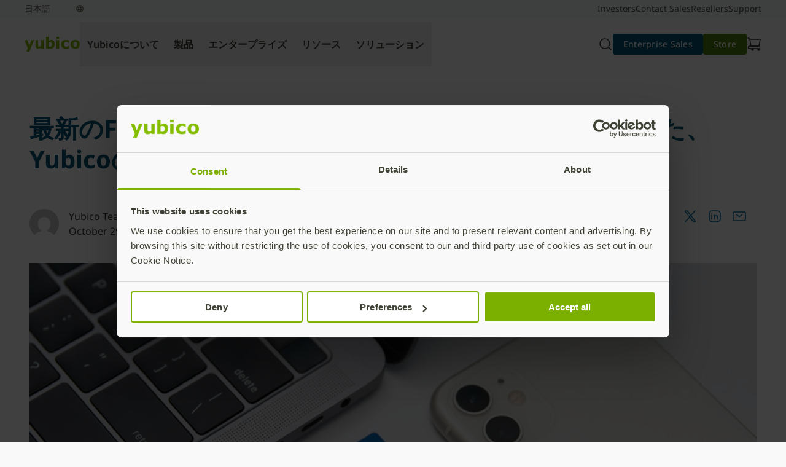

--- FILE ---
content_type: text/html; charset=UTF-8
request_url: https://www.yubico.com/blog/%E6%9C%80%E6%96%B0%E3%81%AEfido%E3%83%99%E3%83%BC%E3%82%B9%E3%81%AE%E8%AA%8D%E8%A8%BC%E3%82%92%E5%AE%9F%E7%8F%BE%E3%81%99%E3%82%8Busb-c%E3%81%A8nfc%E3%82%92%E5%82%99%E3%81%88%E3%81%9F%E3%80%81yubico/?lang=ja
body_size: 49835
content:
<!DOCTYPE html>
<html lang="ja">
<head>
	<meta charset="UTF-8" />
	<meta name="viewport" content="width=device-width, initial-scale=1" />
<meta name='robots' content='index, follow, max-image-preview:large, max-snippet:-1, max-video-preview:-1' />
<link rel="alternate" hreflang="ja" href="https://www.yubico.com/blog/%e6%9c%80%e6%96%b0%e3%81%aefido%e3%83%99%e3%83%bc%e3%82%b9%e3%81%ae%e8%aa%8d%e8%a8%bc%e3%82%92%e5%ae%9f%e7%8f%be%e3%81%99%e3%82%8busb-c%e3%81%a8nfc%e3%82%92%e5%82%99%e3%81%88%e3%81%9f%e3%80%81yubico/?lang=ja" />

	<!-- This site is optimized with the Yoast SEO Premium plugin v22.8 (Yoast SEO v26.7) - https://yoast.com/wordpress/plugins/seo/ -->
	<link rel="canonical" href="https://www.yubico.com/blog/%e6%9c%80%e6%96%b0%e3%81%aefido%e3%83%99%e3%83%bc%e3%82%b9%e3%81%ae%e8%aa%8d%e8%a8%bc%e3%82%92%e5%ae%9f%e7%8f%be%e3%81%99%e3%82%8busb-c%e3%81%a8nfc%e3%82%92%e5%82%99%e3%81%88%e3%81%9f%e3%80%81yubico/?lang=ja" />
	<meta property="og:locale" content="ja_JP" />
	<meta property="og:type" content="article" />
	<meta property="og:title" content="最新のFIDOベースの認証を実現するUSB-CとNFCを備えた、Yubicoの「Security Key C NFC」のご紹介" />
	<meta property="og:description" content="より多くのデバイスでUSB-Cの利用が広がるにつれて、当社の「Security Key Series」の対象範囲がより多くの最新デバイスに拡張されていくことを嬉しく思います。 お客様に愛されるようになったYubico社のトレードマークであるセキュリティと品質で構築されたブルーの「Security Key [&hellip;]" />
	<meta property="og:url" content="https://www.yubico.com/blog/%e6%9c%80%e6%96%b0%e3%81%aefido%e3%83%99%e3%83%bc%e3%82%b9%e3%81%ae%e8%aa%8d%e8%a8%bc%e3%82%92%e5%ae%9f%e7%8f%be%e3%81%99%e3%82%8busb-c%e3%81%a8nfc%e3%82%92%e5%82%99%e3%81%88%e3%81%9f%e3%80%81yubico/?lang=ja" />
	<meta property="og:site_name" content="Yubico" />
	<meta property="article:published_time" content="2021-10-29T09:26:41+00:00" />
	<meta property="article:modified_time" content="2026-01-09T00:06:30+00:00" />
	<meta property="og:image" content="https://www.yubico.com/wp-content/uploads/2021/10/5709-Blog-SKY-C-NFC-r1.jpg" />
	<meta property="og:image:width" content="1100" />
	<meta property="og:image:height" content="550" />
	<meta property="og:image:type" content="image/jpeg" />
	<meta name="author" content="Yubico Team" />
	<meta name="twitter:card" content="summary_large_image" />
	<script type="application/ld+json" class="yoast-schema-graph">{"@context":"https://schema.org","@graph":[{"@type":"Article","@id":"https://www.yubico.com/blog/%e6%9c%80%e6%96%b0%e3%81%aefido%e3%83%99%e3%83%bc%e3%82%b9%e3%81%ae%e8%aa%8d%e8%a8%bc%e3%82%92%e5%ae%9f%e7%8f%be%e3%81%99%e3%82%8busb-c%e3%81%a8nfc%e3%82%92%e5%82%99%e3%81%88%e3%81%9f%e3%80%81yubico/?lang=ja#article","isPartOf":{"@id":"https://www.yubico.com/blog/%e6%9c%80%e6%96%b0%e3%81%aefido%e3%83%99%e3%83%bc%e3%82%b9%e3%81%ae%e8%aa%8d%e8%a8%bc%e3%82%92%e5%ae%9f%e7%8f%be%e3%81%99%e3%82%8busb-c%e3%81%a8nfc%e3%82%92%e5%82%99%e3%81%88%e3%81%9f%e3%80%81yubico/?lang=ja"},"author":{"name":"Yubico Team","@id":"https://www.yubico.com/?lang=ja#/schema/person/ecb51a73a3137203d4fa675efae2cf60"},"headline":"最新のFIDOベースの認証を実現するUSB-CとNFCを備えた、Yubicoの「Security Key C NFC」のご紹介","datePublished":"2021-10-29T09:26:41+00:00","dateModified":"2026-01-09T00:06:30+00:00","mainEntityOfPage":{"@id":"https://www.yubico.com/blog/%e6%9c%80%e6%96%b0%e3%81%aefido%e3%83%99%e3%83%bc%e3%82%b9%e3%81%ae%e8%aa%8d%e8%a8%bc%e3%82%92%e5%ae%9f%e7%8f%be%e3%81%99%e3%82%8busb-c%e3%81%a8nfc%e3%82%92%e5%82%99%e3%81%88%e3%81%9f%e3%80%81yubico/?lang=ja"},"wordCount":75,"image":{"@id":"https://www.yubico.com/blog/%e6%9c%80%e6%96%b0%e3%81%aefido%e3%83%99%e3%83%bc%e3%82%b9%e3%81%ae%e8%aa%8d%e8%a8%bc%e3%82%92%e5%ae%9f%e7%8f%be%e3%81%99%e3%82%8busb-c%e3%81%a8nfc%e3%82%92%e5%82%99%e3%81%88%e3%81%9f%e3%80%81yubico/?lang=ja#primaryimage"},"thumbnailUrl":"https://www.yubico.com/wp-content/uploads/2021/10/5709-Blog-SKY-C-NFC-r1.jpg","keywords":["japanese","YubiKey"],"articleSection":["Yubico Blog"],"inLanguage":"ja"},{"@type":"WebPage","@id":"https://www.yubico.com/blog/%e6%9c%80%e6%96%b0%e3%81%aefido%e3%83%99%e3%83%bc%e3%82%b9%e3%81%ae%e8%aa%8d%e8%a8%bc%e3%82%92%e5%ae%9f%e7%8f%be%e3%81%99%e3%82%8busb-c%e3%81%a8nfc%e3%82%92%e5%82%99%e3%81%88%e3%81%9f%e3%80%81yubico/?lang=ja","url":"https://www.yubico.com/blog/%e6%9c%80%e6%96%b0%e3%81%aefido%e3%83%99%e3%83%bc%e3%82%b9%e3%81%ae%e8%aa%8d%e8%a8%bc%e3%82%92%e5%ae%9f%e7%8f%be%e3%81%99%e3%82%8busb-c%e3%81%a8nfc%e3%82%92%e5%82%99%e3%81%88%e3%81%9f%e3%80%81yubico/?lang=ja","name":"最新のFIDOベースの認証を実現するUSB-CとNFCを備えた、Yubicoの「Security Key C NFC」のご紹介 | Yubico","isPartOf":{"@id":"https://www.yubico.com/?lang=ja#website"},"primaryImageOfPage":{"@id":"https://www.yubico.com/blog/%e6%9c%80%e6%96%b0%e3%81%aefido%e3%83%99%e3%83%bc%e3%82%b9%e3%81%ae%e8%aa%8d%e8%a8%bc%e3%82%92%e5%ae%9f%e7%8f%be%e3%81%99%e3%82%8busb-c%e3%81%a8nfc%e3%82%92%e5%82%99%e3%81%88%e3%81%9f%e3%80%81yubico/?lang=ja#primaryimage"},"image":{"@id":"https://www.yubico.com/blog/%e6%9c%80%e6%96%b0%e3%81%aefido%e3%83%99%e3%83%bc%e3%82%b9%e3%81%ae%e8%aa%8d%e8%a8%bc%e3%82%92%e5%ae%9f%e7%8f%be%e3%81%99%e3%82%8busb-c%e3%81%a8nfc%e3%82%92%e5%82%99%e3%81%88%e3%81%9f%e3%80%81yubico/?lang=ja#primaryimage"},"thumbnailUrl":"https://www.yubico.com/wp-content/uploads/2021/10/5709-Blog-SKY-C-NFC-r1.jpg","datePublished":"2021-10-29T09:26:41+00:00","dateModified":"2026-01-09T00:06:30+00:00","author":{"@id":"https://www.yubico.com/?lang=ja#/schema/person/ecb51a73a3137203d4fa675efae2cf60"},"breadcrumb":{"@id":"https://www.yubico.com/blog/%e6%9c%80%e6%96%b0%e3%81%aefido%e3%83%99%e3%83%bc%e3%82%b9%e3%81%ae%e8%aa%8d%e8%a8%bc%e3%82%92%e5%ae%9f%e7%8f%be%e3%81%99%e3%82%8busb-c%e3%81%a8nfc%e3%82%92%e5%82%99%e3%81%88%e3%81%9f%e3%80%81yubico/?lang=ja#breadcrumb"},"inLanguage":"ja","potentialAction":[{"@type":"ReadAction","target":["https://www.yubico.com/blog/%e6%9c%80%e6%96%b0%e3%81%aefido%e3%83%99%e3%83%bc%e3%82%b9%e3%81%ae%e8%aa%8d%e8%a8%bc%e3%82%92%e5%ae%9f%e7%8f%be%e3%81%99%e3%82%8busb-c%e3%81%a8nfc%e3%82%92%e5%82%99%e3%81%88%e3%81%9f%e3%80%81yubico/?lang=ja"]}]},{"@type":"ImageObject","inLanguage":"ja","@id":"https://www.yubico.com/blog/%e6%9c%80%e6%96%b0%e3%81%aefido%e3%83%99%e3%83%bc%e3%82%b9%e3%81%ae%e8%aa%8d%e8%a8%bc%e3%82%92%e5%ae%9f%e7%8f%be%e3%81%99%e3%82%8busb-c%e3%81%a8nfc%e3%82%92%e5%82%99%e3%81%88%e3%81%9f%e3%80%81yubico/?lang=ja#primaryimage","url":"https://www.yubico.com/wp-content/uploads/2021/10/5709-Blog-SKY-C-NFC-r1.jpg","contentUrl":"https://www.yubico.com/wp-content/uploads/2021/10/5709-Blog-SKY-C-NFC-r1.jpg","width":1100,"height":550},{"@type":"BreadcrumbList","@id":"https://www.yubico.com/blog/%e6%9c%80%e6%96%b0%e3%81%aefido%e3%83%99%e3%83%bc%e3%82%b9%e3%81%ae%e8%aa%8d%e8%a8%bc%e3%82%92%e5%ae%9f%e7%8f%be%e3%81%99%e3%82%8busb-c%e3%81%a8nfc%e3%82%92%e5%82%99%e3%81%88%e3%81%9f%e3%80%81yubico/?lang=ja#breadcrumb","itemListElement":[{"@type":"ListItem","position":1,"name":"Home","item":"https://www.yubico.com/home/?lang=ja"},{"@type":"ListItem","position":2,"name":"ブログ","item":"https://www.yubico.com/blog/?lang=ja"},{"@type":"ListItem","position":3,"name":"最新のFIDOベースの認証を実現するUSB-CとNFCを備えた、Yubicoの「Security Key C NFC」のご紹介"}]},{"@type":"WebSite","@id":"https://www.yubico.com/?lang=ja#website","url":"https://www.yubico.com/?lang=ja","name":"Yubico","description":"","potentialAction":[{"@type":"SearchAction","target":{"@type":"EntryPoint","urlTemplate":"https://www.yubico.com/?lang=ja?s={search_term_string}"},"query-input":{"@type":"PropertyValueSpecification","valueRequired":true,"valueName":"search_term_string"}}],"inLanguage":"ja"},{"@type":"Person","@id":"https://www.yubico.com/?lang=ja#/schema/person/ecb51a73a3137203d4fa675efae2cf60","name":"Yubico Team","image":{"@type":"ImageObject","inLanguage":"ja","@id":"https://www.yubico.com/?lang=ja#/schema/person/image/","url":"https://secure.gravatar.com/avatar/0a302645b2e817598fa188d5a932e3f9b86eeccb4677f85ad2b1a1aa02197f2e?s=96&d=mm&r=g","contentUrl":"https://secure.gravatar.com/avatar/0a302645b2e817598fa188d5a932e3f9b86eeccb4677f85ad2b1a1aa02197f2e?s=96&d=mm&r=g","caption":"Yubico Team"},"url":"https://www.yubico.com/blog/author/press/?lang=ja"}]}</script>
	<!-- / Yoast SEO Premium plugin. -->


<title>最新のFIDOベースの認証を実現するUSB-CとNFCを備えた、Yubicoの「Security Key C NFC」のご紹介 | Yubico</title>
<link rel='dns-prefetch' href='//www.yubico.com' />
<link rel='dns-prefetch' href='//fast.wistia.net' />
<link rel="alternate" type="application/rss+xml" title="Yubico &raquo; Feed" href="https://www.yubico.com/feed/?lang=ja" />
<link rel="alternate" type="application/rss+xml" title="Yubico &raquo; Comments Feed" href="https://www.yubico.com/comments/feed/?lang=ja" />
<link rel="alternate" title="oEmbed (JSON)" type="application/json+oembed" href="https://www.yubico.com/wp-json/oembed/1.0/embed?url=https%3A%2F%2Fwww.yubico.com%2Fblog%2F%25e6%259c%2580%25e6%2596%25b0%25e3%2581%25aefido%25e3%2583%2599%25e3%2583%25bc%25e3%2582%25b9%25e3%2581%25ae%25e8%25aa%258d%25e8%25a8%25bc%25e3%2582%2592%25e5%25ae%259f%25e7%258f%25be%25e3%2581%2599%25e3%2582%258busb-c%25e3%2581%25a8nfc%25e3%2582%2592%25e5%2582%2599%25e3%2581%2588%25e3%2581%259f%25e3%2580%2581yubico%2F%3Flang%3Dja" />
<link rel="alternate" title="oEmbed (XML)" type="text/xml+oembed" href="https://www.yubico.com/wp-json/oembed/1.0/embed?url=https%3A%2F%2Fwww.yubico.com%2Fblog%2F%25e6%259c%2580%25e6%2596%25b0%25e3%2581%25aefido%25e3%2583%2599%25e3%2583%25bc%25e3%2582%25b9%25e3%2581%25ae%25e8%25aa%258d%25e8%25a8%25bc%25e3%2582%2592%25e5%25ae%259f%25e7%258f%25be%25e3%2581%2599%25e3%2582%258busb-c%25e3%2581%25a8nfc%25e3%2582%2592%25e5%2582%2599%25e3%2581%2588%25e3%2581%259f%25e3%2580%2581yubico%2F%3Flang%3Dja&#038;format=xml" />
<style id="yubicool-critical-css">
/* ybc-nav */
ybc-search-bar:not([variation]),ybc-search-bar[variation~=default]{left:0;padding-bottom:1rem;width:100%}@media (max-width:1024px - 1){ybc-search-bar:not([variation]),ybc-search-bar[variation~=default]{display:block;position:absolute}}@media (min-width:320px){ybc-search-bar:not([variation])[data-show-search=false][data-collapse-on-mobile=true],ybc-search-bar[variation~=default][data-show-search=false][data-collapse-on-mobile=true]{display:none}}@media (min-width:768px){ybc-search-bar:not([variation])[data-show-search=false][data-collapse-on-tablet=true],ybc-search-bar[variation~=default][data-show-search=false][data-collapse-on-tablet=true]{display:none}}@media (min-width:1024px){ybc-search-bar:not([variation])[data-show-search=false][data-collapse-on-tablet-landscape=true],ybc-search-bar[variation~=default][data-show-search=false][data-collapse-on-tablet-landscape=true]{display:none}}@media (min-width:1440px){ybc-search-bar:not([variation])[data-show-search=false][data-collapse-on-desktop=true],ybc-search-bar[variation~=default][data-show-search=false][data-collapse-on-desktop=true]{display:none}}ybc-search-bar:not([variation]) .yubicool-search-form,ybc-search-bar[variation~=default] .yubicool-search-form{display:flex}ybc-search-bar:not([variation]) .yubicool-search-form,ybc-search-bar:not([variation]) .yubicool-search-input,ybc-search-bar[variation~=default] .yubicool-search-form,ybc-search-bar[variation~=default] .yubicool-search-input{width:100%}ybc-search-bar:not([variation]) .yubicool-search-input,ybc-search-bar[variation~=default] .yubicool-search-input{--tw-border-opacity:1;--tw-text-opacity:1;background-image:url("data:image/svg+xml;charset=utf-8,%3Csvg xmlns='http://www.w3.org/2000/svg' width='24' height='24' fill='none' stroke-width='1.5' color='%23000'%3E%3Cpath stroke='%23000' stroke-linecap='round' stroke-linejoin='round' d='m17 17 4 4M3 11a8 8 0 1 0 16 0 8 8 0 0 0-16 0'/%3E%3C/svg%3E");background-position:.9735rem;background-repeat:no-repeat;background-size:1.5rem;border-color:rgb(210 212 205/var(--tw-border-opacity));border-radius:.375rem;border-width:2px;color:rgb(61 65 51/var(--tw-text-opacity));font-size:16px;font-weight:400;height:2.5rem;line-height:1.75rem;margin-bottom:var(--ybc-sys-sp-3);margin-top:var(--ybc-sys-sp-3);padding:.5rem .5rem .5rem 3.5rem}ybc-search-bar:not([variation]) .yubicool-search-input::-moz-placeholder,ybc-search-bar[variation~=default] .yubicool-search-input::-moz-placeholder{--tw-text-opacity:1;color:rgb(210 212 205/var(--tw-text-opacity))}ybc-search-bar:not([variation]) .yubicool-search-input::placeholder,ybc-search-bar[variation~=default] .yubicool-search-input::placeholder{--tw-text-opacity:1;color:rgb(210 212 205/var(--tw-text-opacity))}ybc-search-bar[variation~=navigation] .yubicool-search-form{display:flex}ybc-search-bar[variation~=navigation] .yubicool-search-form,ybc-search-bar[variation~=navigation] .yubicool-search-input{width:100%}ybc-search-bar[variation~=navigation] .yubicool-search-input{--tw-border-opacity:1;--tw-text-opacity:1;background-image:url("data:image/svg+xml;charset=utf-8,%3Csvg xmlns='http://www.w3.org/2000/svg' width='24' height='24' fill='none' stroke-width='1.5' color='%23000'%3E%3Cpath stroke='%23000' stroke-linecap='round' stroke-linejoin='round' d='m17 17 4 4M3 11a8 8 0 1 0 16 0 8 8 0 0 0-16 0'/%3E%3C/svg%3E");background-position:.9735rem;background-repeat:no-repeat;background-size:1.5rem;border-color:rgb(210 212 205/var(--tw-border-opacity));color:rgb(61 65 51/var(--tw-text-opacity));font-size:16px;font-weight:400;height:2.5rem;line-height:1.75rem;margin-left:-1.5rem;margin-right:-1.5rem;padding:0 0 0 3.5rem;width:100%}ybc-search-bar[variation~=navigation] .yubicool-search-input::-moz-placeholder{--tw-text-opacity:1;color:rgb(210 212 205/var(--tw-text-opacity))}ybc-search-bar[variation~=navigation] .yubicool-search-input::placeholder{--tw-text-opacity:1;color:rgb(210 212 205/var(--tw-text-opacity))}ybc-search-bar[variation~=navigation] .yubicool-search-input:focus{outline:2px solid transparent;outline-offset:2px}@keyframes dropdownOpen{0%{max-height:0;opacity:0}to{max-height:100vh;opacity:1}}@keyframes dropdownClose{0%{max-height:100vh;opacity:1}to{max-height:0;opacity:0}}@keyframes dropdownOpenItems{0%{opacity:0}to{opacity:1}}ybc-nav-search-dropdown{--tw-bg-opacity:1;background-color:rgb(255 255 255/var(--tw-bg-opacity));box-shadow:0 8px 16px -16px rgba(0,0,0,.5);display:none;gap:1.25rem;left:0;max-height:0;opacity:0;overflow:hidden;padding:2.5rem;position:absolute;top:var(--ybc-primary-nav-height,80px);width:100%;z-index:1000}@media (min-width:1024px){ybc-nav-search-dropdown{opacity:0;top:64px}ybc-nav-search-dropdown .yubicool-search-input{opacity:0}}ybc-nav-search-dropdown.open{--tw-bg-opacity:1;background-color:rgb(255 255 255/var(--tw-bg-opacity));display:flex;flex-direction:row;max-height:100vh;min-height:100vh;opacity:1;padding:64px 2.5rem 2.5rem}@media (max-width:1023px){ybc-nav-search-dropdown.open button.icon-xmark{display:block!important;margin-bottom:1.25rem;margin-top:1.25rem;position:absolute;right:1.25rem;top:0}}@media (min-width:1024px){ybc-nav-search-dropdown.open{flex-direction:row;min-height:unset;padding-top:2.5rem}ybc-nav-search-dropdown.open .yubicool-search-input{animation-duration:.25s;animation-fill-mode:both;animation-name:dropdownOpenItems;animation-timing-function:cubic-bezier(.16,1,.3,1)}ybc-nav-search-dropdown.open button.icon-xmark{display:none!important}}ybc-nav-search-dropdown.is-opening{display:flex}@media (min-width:1024px){ybc-nav-search-dropdown.is-opening{animation-duration:.25s;animation-fill-mode:both;animation-name:dropdownOpen;animation-timing-function:cubic-bezier(.16,1,.3,1)}ybc-nav-search-dropdown.is-opening button.icon-xmark{display:none!important}}ybc-nav-search-dropdown.is-closing{display:flex}@media (min-width:1024px){ybc-nav-search-dropdown.is-closing{animation-duration:.2s;animation-fill-mode:both;animation-name:dropdownClose;animation-timing-function:cubic-bezier(.2,0,.38,.9)}ybc-nav-search-dropdown.is-closing ybc-nav-card,ybc-nav-search-dropdown.is-closing ybc-nav-card-side,ybc-nav-search-dropdown.is-closing ybc-nav-product-card{opacity:0}}ybc-nav-card-collection{display:none;max-width:-moz-fit-content;max-width:fit-content;min-width:-webkit-fill-available}@media (min-width:1024px){ybc-nav-card-collection{display:grid;gap:1rem;grid-auto-rows:1fr;grid-template-columns:repeat(2,1fr);min-height:100%}ybc-nav-card-collection:has(ybc-nav-card:nth-of-type(2)),ybc-nav-card-collection:has(ybc-nav-product-card:nth-of-type(2)),ybc-nav-card-collection[data-card-count="2"]{grid-auto-rows:1fr;grid-template-columns:repeat(2,1fr)}ybc-nav-card-collection:has(ybc-nav-card:nth-of-type(3)),ybc-nav-card-collection:has(ybc-nav-product-card:nth-of-type(3)),ybc-nav-card-collection[data-card-count="3"]{grid-auto-rows:1fr;grid-template-columns:repeat(3,1fr)}ybc-nav-card-collection:has(ybc-nav-card:nth-of-type(4)),ybc-nav-card-collection:has(ybc-nav-product-card:nth-of-type(4)),ybc-nav-card-collection[data-card-count="4"]{grid-auto-rows:1fr;grid-template-columns:repeat(4,1fr)}ybc-nav-card-collection:has(ybc-nav-card:nth-of-type(5)),ybc-nav-card-collection:has(ybc-nav-product-card:nth-of-type(5)),ybc-nav-card-collection[data-card-count="5"]{grid-auto-rows:1fr;grid-template-columns:repeat(3,1fr)}ybc-nav-card-collection:has(ybc-nav-card[variation~=featured]){grid-template-columns:repeat(3,1fr)!important}ybc-nav-card-collection:has(ybc-nav-card[variation~=featured]) ybc-nav-card[variation~=featured]{grid-row-end:span 2;grid-row-start:1}ybc-nav-card-collection:has(ybc-nav-card[variation~=featured]) ybc-nav-card[variation*=simple]{grid-row-end:span 1;grid-row-start:auto}}@media (min-width:1440px){ybc-nav-card-collection:has(ybc-nav-card:nth-of-type(3)),ybc-nav-card-collection:has(ybc-nav-product-card:nth-of-type(3)),ybc-nav-card-collection[data-card-count="3"]{grid-auto-rows:1fr;grid-template-columns:repeat(3,1fr)}ybc-nav-card-collection:has(ybc-nav-card:nth-of-type(4)),ybc-nav-card-collection:has(ybc-nav-product-card:nth-of-type(4)),ybc-nav-card-collection[data-card-count="4"]{grid-auto-rows:1fr;grid-template-columns:repeat(4,1fr)}ybc-nav-card-collection:has(ybc-nav-card:nth-of-type(6)),ybc-nav-card-collection:has(ybc-nav-product-card:nth-of-type(6)),ybc-nav-card-collection[data-card-count="5"]{grid-auto-rows:1fr;grid-template-columns:repeat(3,1fr)}ybc-nav-card-collection:has(ybc-nav-card:nth-of-type(7)),ybc-nav-card-collection:has(ybc-nav-product-card:nth-of-type(7)),ybc-nav-card-collection[data-card-count="7"]{grid-auto-rows:1fr;grid-template-columns:repeat(3,1fr)}ybc-nav-card-collection:has(ybc-nav-card:nth-of-type(8)),ybc-nav-card-collection:has(ybc-nav-product-card:nth-of-type(8)),ybc-nav-card-collection[data-card-count="8"]{grid-auto-rows:1fr;grid-template-columns:repeat(3,1fr)}}.ybc-nav-dropdown-right ybc-nav-card-collection:has(ybc-nav-card:nth-of-type(3)),.ybc-nav-dropdown-right ybc-nav-card-collection:has(ybc-nav-product-card:nth-of-type(3)),.ybc-nav-dropdown-right ybc-nav-card-collection[data-card-count="3"]{min-height:calc(268px + 5rem)}.ybc-nav-dropdown-right ybc-nav-card-collection:has(ybc-nav-card:nth-of-type(5)),.ybc-nav-dropdown-right ybc-nav-card-collection:has(ybc-nav-product-card:nth-of-type(5)),.ybc-nav-dropdown-right ybc-nav-card-collection[data-card-count="5"]{min-height:unset}ybc-nav-link-collection{display:none;flex-direction:row;gap:var(--ybc-sys-sp-3);margin-bottom:var(--ybc-sys-sp-4);min-width:-webkit-fill-available}@media (min-width:1440px){ybc-nav-link-collection{gap:var(--ybc-sys-sp-4)}}@media (min-width:1024px){.active ybc-nav-link-collection{display:flex}}.ybc-nav-lock main{overflow:hidden;position:fixed;width:100%}body{overflow-y:scroll}header:has(ybc-nav):not(.minimal-header){--tw-bg-opacity:1;background-color:rgb(249 250 251/var(--tw-bg-opacity));position:sticky;top:var(--ybc-additional-header-height,0);width:100%;z-index:49}header:has(ybc-nav):not(.minimal-header)>nav{--tw-border-opacity:1;border-bottom:1px rgb(216 216 216/var(--tw-border-opacity));border-style:solid;left:0;max-width:100vw;position:relative}@media (min-width:1440px){header:has(ybc-nav):not(.minimal-header)>nav{left:50%;transform:translateX(-50%)}}ybc-nav{justify-content:center;margin-left:var(--full-bleed-container-margin-x);margin-right:var(--full-bleed-container-margin-x);max-width:var(--full-bleed-container-max-width);min-width:var(--full-bleed-container-min-width);padding-left:0;padding-right:0;position:relative!important;width:var(--full-bleed-container-width)}ybc-nav,ybc-nav .ybc-nav-topbar{--tw-bg-opacity:1;background-color:rgb(255 255 255/var(--tw-bg-opacity));display:flex}ybc-nav .ybc-nav-topbar{align-items:center;flex-direction:row;height:var(--ybc-primary-nav-height,81px);justify-content:space-between;max-width:100%;min-width:100%;padding:.5rem 2.5rem 0;position:relative}@media (min-width:1440px){ybc-nav .ybc-nav-topbar{max-width:1440px;min-width:1440px}}ybc-nav .ybc-nav-logo{align-items:center;display:flex;height:auto;justify-content:center;max-height:38px;max-width:90px;width:auto}ybc-nav .ybc-nav-utilities{align-items:center;display:flex;flex-direction:row;gap:1rem}ybc-nav .ybc-nav-utilities ybc-cart,ybc-nav .ybc-nav-utilities ybc-nav-menu-toggle,ybc-nav .ybc-nav-utilities ybc-search-toggle{align-items:center;border-radius:3.6px;display:flex;height:1.5rem;justify-content:center;margin:-.5rem;max-width:2.5rem;min-height:2.5rem;min-width:2.5rem;padding:.5rem}ybc-nav .ybc-nav-utilities ybc-cart a,ybc-nav .ybc-nav-utilities ybc-cart button,ybc-nav .ybc-nav-utilities ybc-nav-menu-toggle a,ybc-nav .ybc-nav-utilities ybc-nav-menu-toggle button,ybc-nav .ybc-nav-utilities ybc-search-toggle a,ybc-nav .ybc-nav-utilities ybc-search-toggle button{align-items:center;display:flex;height:100%;justify-content:center;width:100%}ybc-nav .ybc-nav-utilities ybc-cart:hover,ybc-nav .ybc-nav-utilities ybc-nav-menu-toggle:hover,ybc-nav .ybc-nav-utilities ybc-search-toggle:hover{--tw-bg-opacity:1;background-color:rgb(216 216 216/var(--tw-bg-opacity))}ybc-nav .ybc-nav-utilities ybc-cart:active,ybc-nav .ybc-nav-utilities ybc-nav-menu-toggle:active,ybc-nav .ybc-nav-utilities ybc-search-toggle:active{background-color:#d8d8d8}ybc-nav .ybc-nav-utilities ybc-cart:focus,ybc-nav .ybc-nav-utilities ybc-cart:has(a:focus),ybc-nav .ybc-nav-utilities ybc-cart:has(button:focus),ybc-nav .ybc-nav-utilities ybc-nav-menu-toggle:focus,ybc-nav .ybc-nav-utilities ybc-nav-menu-toggle:has(a:focus),ybc-nav .ybc-nav-utilities ybc-nav-menu-toggle:has(button:focus),ybc-nav .ybc-nav-utilities ybc-search-toggle:focus,ybc-nav .ybc-nav-utilities ybc-search-toggle:has(a:focus),ybc-nav .ybc-nav-utilities ybc-search-toggle:has(button:focus){background-color:#d8d8d8;border:2px solid #fff;outline:2px solid #333}ybc-nav .ybc-nav-utilities ybc-cart:focus a,ybc-nav .ybc-nav-utilities ybc-cart:focus button,ybc-nav .ybc-nav-utilities ybc-cart:has(a:focus) a,ybc-nav .ybc-nav-utilities ybc-cart:has(a:focus) button,ybc-nav .ybc-nav-utilities ybc-cart:has(button:focus) a,ybc-nav .ybc-nav-utilities ybc-cart:has(button:focus) button,ybc-nav .ybc-nav-utilities ybc-nav-menu-toggle:focus a,ybc-nav .ybc-nav-utilities ybc-nav-menu-toggle:focus button,ybc-nav .ybc-nav-utilities ybc-nav-menu-toggle:has(a:focus) a,ybc-nav .ybc-nav-utilities ybc-nav-menu-toggle:has(a:focus) button,ybc-nav .ybc-nav-utilities ybc-nav-menu-toggle:has(button:focus) a,ybc-nav .ybc-nav-utilities ybc-nav-menu-toggle:has(button:focus) button,ybc-nav .ybc-nav-utilities ybc-search-toggle:focus a,ybc-nav .ybc-nav-utilities ybc-search-toggle:focus button,ybc-nav .ybc-nav-utilities ybc-search-toggle:has(a:focus) a,ybc-nav .ybc-nav-utilities ybc-search-toggle:has(a:focus) button,ybc-nav .ybc-nav-utilities ybc-search-toggle:has(button:focus) a,ybc-nav .ybc-nav-utilities ybc-search-toggle:has(button:focus) button{border:none!important;outline:none!important}ybc-nav .ybc-nav-utilities ybc-cta{display:none!important}ybc-nav .ybc-nav-utilities i,ybc-nav .ybc-nav-utilities svg{shape-rendering:geometricPrecision;backface-visibility:hidden;height:1.5rem;text-rendering:geometricPrecision;transform:translateZ(0);width:1.5rem}ybc-nav .ybc-nav-mobile{backdrop-filter:blur(4px);background:rgba(0,0,0,.5);display:none;left:0;max-height:0;min-height:100vh;min-width:100vw;overflow:hidden;overflow-y:auto;position:absolute;right:0;top:calc(var(--ybc-primary-nav-height, 81px));transition:.3s ease;width:calc(100% - 32px)}ybc-nav .ybc-nav-mobile.open{display:block!important;max-height:calc(100vh - 64px)}@media (min-width:1024px){ybc-nav .ybc-nav-mobile.open{display:none!important}}ybc-nav .ybc-nav-mobile a{color:#4a4a4a}ybc-nav .ybc-nav-desktop{display:none}@media (min-width:1024px){ybc-nav ybc-cta{display:flex!important}ybc-nav .ybc-nav-mobile,ybc-nav ybc-nav-menu-toggle{display:none!important}ybc-nav .ybc-nav-utilities ybc-cta{display:flex!important}ybc-nav .ybc-nav-topbar{align-items:center;display:flex;flex-direction:row}ybc-nav .ybc-nav-topbar .ybc-nav-logo{align-items:center;flex-grow:0}ybc-nav .ybc-nav-topbar .ybc-nav-desktop{flex-grow:1}ybc-nav .ybc-nav-topbar .ybc-nav-utilities{align-items:center;display:flex;flex-direction:row;flex-grow:0;gap:1rem}ybc-nav .ybc-nav-desktop{display:flex;flex-direction:row;gap:0;min-height:100%}@media (min-width:1440px){ybc-nav .ybc-nav-desktop{padding-left:1.5rem;padding-right:1.5rem}}ybc-nav .ybc-nav-tab{align-items:center;display:flex;font-family:var(--ybc-fontFamilies-default);font-size:var(--ybc-fontSizes-body);font-weight:var(--ybc-fontWeights-bodySemibold);justify-content:center;letter-spacing:var(--ybc-letterSpacing-default);line-height:var(--ybc-lineHeights-body);margin-bottom:0!important;margin-bottom:var(--ybc-paragraphSpacing-6);padding:1.25rem .75rem;position:relative;text-align:center}ybc-nav .ybc-nav-tab .light{font-weight:300}ybc-nav .ybc-nav-tab .regular{font-weight:400}ybc-nav .ybc-nav-tab .medium{font-weight:500}ybc-nav .ybc-nav-tab .semibold{font-weight:600}ybc-nav .ybc-nav-tab .bold{font-weight:700}ybc-nav .ybc-nav-tab .italic{font-weight:Italic}ybc-nav .ybc-nav-tab strong{font-weight:700}ybc-nav .ybc-nav-tab{flex-shrink:0;transition:.2s}ybc-nav .ybc-nav-tab:after{background-color:transparent;bottom:0;content:"";height:2px;position:absolute;transition:height .2s ease,background-color .2s ease;width:100%}ybc-nav .ybc-nav-tab:active,ybc-nav .ybc-nav-tab:hover,ybc-nav .ybc-nav-tab[aria-expanded=true]{--tw-border-opacity:1;--tw-text-opacity:1;border-bottom-color:rgb(132 189 0/var(--tw-border-opacity));color:rgb(79 127 13/var(--tw-text-opacity))}ybc-nav .ybc-nav-tab:active:after,ybc-nav .ybc-nav-tab:hover:after,ybc-nav .ybc-nav-tab[aria-expanded=true]:after{background:#84bd00}ybc-nav .ybc-nav-tab:active:after,ybc-nav .ybc-nav-tab[aria-expanded=true]:after{height:8px}}.nav-accordion-heading{--tw-border-opacity:1;--tw-bg-opacity:1;--tw-text-opacity:1;background-color:rgb(255 255 255/var(--tw-bg-opacity));border-bottom:1px rgb(216 216 216/var(--tw-border-opacity));border-style:solid;color:rgb(74 74 74/var(--tw-text-opacity));display:flex;font-family:var(--ybc-fontFamilies-default);font-size:var(--ybc-fontSizes-body);font-weight:var(--ybc-fontWeights-bodySemibold);justify-content:space-between;letter-spacing:var(--ybc-letterSpacing-default);line-height:var(--ybc-lineHeights-body);margin:0!important;margin-bottom:var(--ybc-paragraphSpacing-6);width:100%}.nav-accordion-heading .light{font-weight:300}.nav-accordion-heading .regular{font-weight:400}.nav-accordion-heading .medium{font-weight:500}.nav-accordion-heading .semibold{font-weight:600}.nav-accordion-heading .bold{font-weight:700}.nav-accordion-heading .italic{font-weight:Italic}.nav-accordion-heading strong{font-weight:700}.nav-accordion-heading{padding:var(--nav-spacer)}.nav-accordion-heading[aria-expanded=true] i{transform:rotate(90deg)}.accordion-content{--tw-bg-opacity:1;background-color:rgb(255 255 255/var(--tw-bg-opacity))}.accordion-content .dropdown-heading{--tw-text-opacity:1;color:rgb(51 51 51/var(--tw-text-opacity));padding:1rem 1.75rem}@media (min-width:320px){.accordion-content .dropdown-heading{font-family:var(--dropdown-heading-scale-font-family,var(--dropdown-heading-variation-font-family,Noto Sans,Tahoma,Helvetica,sans-serif));font-size:var(--dropdown-heading-scale-font-size,var(--dropdown-heading-variation-font-size,.75rem));font-weight:var(--dropdown-heading-scale-font-weight,var(--dropdown-heading-variation-font-weight,600));letter-spacing:var(--dropdown-heading-scale-letter-spacing,var(--dropdown-heading-variation-letter-spacing,.12px));line-height:var(--dropdown-heading-scale-line-height,var(--dropdown-heading-variation-line-height,1rem))}}@media (min-width:768px){.accordion-content .dropdown-heading{font-family:var(--dropdown-heading-scale-font-family,var(--dropdown-heading-variation-font-family,Noto Sans,Tahoma,Helvetica,sans-serif));font-size:var(--dropdown-heading-scale-font-size,var(--dropdown-heading-variation-font-size,.75rem));font-weight:var(--dropdown-heading-scale-font-weight,var(--dropdown-heading-variation-font-weight,600));letter-spacing:var(--dropdown-heading-scale-letter-spacing,var(--dropdown-heading-variation-letter-spacing,.15px));line-height:var(--dropdown-heading-scale-line-height,var(--dropdown-heading-variation-line-height,1rem))}}.accordion-content ul.dropdown-item-list li.dropdown-item{--tw-text-opacity:1;color:rgb(74 74 74/var(--tw-text-opacity));font-family:var(--ybc-fontFamilies-default);font-size:var(--ybc-fontSizes-xs);font-weight:var(--ybc-fontWeights-bodyRegular);letter-spacing:var(--ybc-letterSpacing-default);line-height:var(--ybc-lineHeights-xs);margin-bottom:var(--ybc-paragraphSpacing-body);padding:.5rem 2rem .5rem 3rem}.accordion-content ul.dropdown-item-list li.dropdown-item .light{font-weight:300}.accordion-content ul.dropdown-item-list li.dropdown-item .regular{font-weight:400}.accordion-content ul.dropdown-item-list li.dropdown-item .medium{font-weight:500}.accordion-content ul.dropdown-item-list li.dropdown-item .semibold{font-weight:600}.accordion-content ul.dropdown-item-list li.dropdown-item .bold{font-weight:700}.accordion-content ul.dropdown-item-list li.dropdown-item .italic{font-weight:Italic}.accordion-content ul.dropdown-item-list li.dropdown-item strong{font-weight:700}.accordion-content ul.dropdown-item-list li.dropdown-item a{text-decoration-line:none}.accordion-content ul.dropdown-item-list li.dropdown-item:last-child{margin-bottom:0;padding-bottom:1.25rem}.accordion-content ul.dropdown-item-list li.dropdown-item--product{padding:.75rem 2rem .25rem 3rem}.accordion-content ul.dropdown-item-list li.dropdown-item--product .mobile-nav-product-title{--tw-text-opacity:1;color:rgb(74 74 74/var(--tw-text-opacity));display:block;font-family:var(--ybc-fontFamilies-default);font-size:var(--ybc-fontSizes-body);font-weight:var(--ybc-fontWeights-bodySemibold);letter-spacing:var(--ybc-letterSpacing-default);line-height:var(--ybc-lineHeights-body);margin-bottom:.25rem;margin-bottom:var(--ybc-paragraphSpacing-6)}.accordion-content ul.dropdown-item-list li.dropdown-item--product .mobile-nav-product-title .light{font-weight:300}.accordion-content ul.dropdown-item-list li.dropdown-item--product .mobile-nav-product-title .regular{font-weight:400}.accordion-content ul.dropdown-item-list li.dropdown-item--product .mobile-nav-product-title .medium{font-weight:500}.accordion-content ul.dropdown-item-list li.dropdown-item--product .mobile-nav-product-title .semibold{font-weight:600}.accordion-content ul.dropdown-item-list li.dropdown-item--product .mobile-nav-product-title .bold{font-weight:700}.accordion-content ul.dropdown-item-list li.dropdown-item--product .mobile-nav-product-title .italic{font-weight:Italic}.accordion-content ul.dropdown-item-list li.dropdown-item--product .mobile-nav-product-title strong{font-weight:700}.accordion-content ul.dropdown-item-list li.dropdown-item--product .dropdown-item-sublist{list-style-type:none;margin:0;padding:0}.accordion-content ul.dropdown-item-list li.dropdown-item--product .dropdown-item-sublist .dropdown-subitem{padding-bottom:.25rem;padding-top:.25rem}.accordion-content ul.dropdown-item-list li.dropdown-item--product .dropdown-item-sublist .dropdown-subitem .mobile-nav-sublink{--tw-text-opacity:1;color:rgb(74 74 74/var(--tw-text-opacity));font-family:var(--ybc-fontFamilies-default);font-size:var(--ybc-fontSizes-xs);font-weight:var(--ybc-fontWeights-bodyRegular);letter-spacing:var(--ybc-letterSpacing-default);line-height:var(--ybc-lineHeights-xs);margin-bottom:var(--ybc-paragraphSpacing-body);text-decoration-line:none}.accordion-content ul.dropdown-item-list li.dropdown-item--product .dropdown-item-sublist .dropdown-subitem .mobile-nav-sublink .light{font-weight:300}.accordion-content ul.dropdown-item-list li.dropdown-item--product .dropdown-item-sublist .dropdown-subitem .mobile-nav-sublink .regular{font-weight:400}.accordion-content ul.dropdown-item-list li.dropdown-item--product .dropdown-item-sublist .dropdown-subitem .mobile-nav-sublink .medium{font-weight:500}.accordion-content ul.dropdown-item-list li.dropdown-item--product .dropdown-item-sublist .dropdown-subitem .mobile-nav-sublink .semibold{font-weight:600}.accordion-content ul.dropdown-item-list li.dropdown-item--product .dropdown-item-sublist .dropdown-subitem .mobile-nav-sublink .bold{font-weight:700}.accordion-content ul.dropdown-item-list li.dropdown-item--product .dropdown-item-sublist .dropdown-subitem .mobile-nav-sublink .italic{font-weight:Italic}.accordion-content ul.dropdown-item-list li.dropdown-item--product .dropdown-item-sublist .dropdown-subitem .mobile-nav-sublink strong{font-weight:700}.accordion-content ul.dropdown-item-list li.dropdown-item--product:last-child{padding-bottom:1.25rem}.accordion-content .ybc-nav-dropdown-mobile:has([aria-expanded=true])>ybc-nav-dropdown-mobile{--tw-border-opacity:1;border-top-color:rgb(216 216 216/var(--tw-border-opacity))}.accordion-content>ybc-nav-product-card{display:block;margin:1rem;padding:1rem}.accordion-content>ybc-nav-product-card ybc-cta:first-child:not([variation^=link]){margin-left:0!important}ybc-nav-card svg,ybc-nav-product-card svg{background-color:#939292!important;max-width:2rem}ybc-nav-card:hover svg,ybc-nav-product-card:hover svg{background-color:#4a4a4a!important}
/* ybc-secondary-navigation */
ybc-secondary-navigation{align-items:center;display:flex;flex-direction:row;font-family:var(--ybc-fontFamilies-default);font-size:var(--ybc-fontSizes-body2);font-weight:var(--ybc-fontWeights-bodyRegular);justify-content:center;letter-spacing:var(--ybc-letterSpacing-default);line-height:var(--ybc-lineHeights-body2);margin-bottom:0!important;margin-bottom:var(--ybc-paragraphSpacing-body);margin-left:auto;margin-right:auto;min-width:100%;padding-bottom:var(--ybc-sys-sp-1);padding-top:var(--ybc-sys-sp-1)}ybc-secondary-navigation .light{font-weight:300}ybc-secondary-navigation .regular{font-weight:400}ybc-secondary-navigation .medium{font-weight:500}ybc-secondary-navigation .semibold{font-weight:600}ybc-secondary-navigation .bold{font-weight:700}ybc-secondary-navigation .italic{font-weight:Italic}ybc-secondary-navigation strong{font-weight:700}ybc-secondary-navigation{--ybc-secondary-nav-transition:transform 0.3s ease-in-out,opacity 0.3s ease-in-out;--ybc-secondary-nav-max-height:2rem;max-width:var(--main-container-max-width);min-width:var(--main-container-min-width);opacity:1;position:relative;transform:translateY(0);transition:var(--ybc-secondary-nav-transition)}ybc-secondary-navigation.hidden{opacity:0;pointer-events:none;transform:translateY(-100%);will-change:transform,opacity}@media (min-width:1440px){ybc-secondary-navigation{max-width:1440px;min-width:1440px}}ybc-secondary-navigation .ybc-secondary-inner{align-items:center;display:flex;flex-direction:row;gap:var(--ybc-sys-sp-3);justify-content:space-between;width:100vw}@media (min-width:1440px){ybc-secondary-navigation .ybc-secondary-inner{max-width:1440px;min-width:1440px}}ybc-secondary-navigation .ybc-secondary-links,ybc-secondary-navigation .ybc-secondary-links ul,ybc-secondary-navigation .ybc-secondary-utilities{align-items:center;display:flex;flex-direction:row;gap:var(--ybc-sys-sp-3)}ybc-secondary-navigation nav li{margin-bottom:0!important}ybc-secondary-navigation:not([variation]),ybc-secondary-navigation[variation=header]{--tw-bg-opacity:1;--tw-text-opacity:1;align-items:center;background-color:rgb(249 250 251/var(--tw-bg-opacity));color:rgb(74 74 74/var(--tw-text-opacity));display:flex;font-family:var(--ybc-fontFamilies-default);font-size:var(--ybc-fontSizes-body2);font-weight:var(--ybc-fontWeights-bodyRegular);justify-content:space-between;letter-spacing:var(--ybc-letterSpacing-default);line-height:var(--ybc-lineHeights-body2);margin-bottom:0!important;margin-bottom:var(--ybc-paragraphSpacing-body);padding:0}ybc-secondary-navigation:not([variation]) .light,ybc-secondary-navigation[variation=header] .light{font-weight:300}ybc-secondary-navigation:not([variation]) .regular,ybc-secondary-navigation[variation=header] .regular{font-weight:400}ybc-secondary-navigation:not([variation]) .medium,ybc-secondary-navigation[variation=header] .medium{font-weight:500}ybc-secondary-navigation:not([variation]) .semibold,ybc-secondary-navigation[variation=header] .semibold{font-weight:600}ybc-secondary-navigation:not([variation]) .bold,ybc-secondary-navigation[variation=header] .bold{font-weight:700}ybc-secondary-navigation:not([variation]) .italic,ybc-secondary-navigation[variation=header] .italic{font-weight:Italic}ybc-secondary-navigation:not([variation]) strong,ybc-secondary-navigation[variation=header] strong{font-weight:700}ybc-secondary-navigation:not([variation]),ybc-secondary-navigation[variation=header]{max-height:var(--ybc-secondary-nav-max-height);overflow:hidden;transition:var(--ybc-secondary-nav-transition),max-height .3s ease-in-out}ybc-secondary-navigation:not([variation]).hidden,ybc-secondary-navigation[variation=header].hidden{max-height:0}@media (max-width:767px){ybc-secondary-navigation:not([variation]),ybc-secondary-navigation[variation=header]{display:none}}ybc-secondary-navigation:not([variation]) .ybc-secondary-inner,ybc-secondary-navigation[variation=header] .ybc-secondary-inner{align-items:center;display:flex;flex-direction:row;gap:var(--ybc-sys-sp-3);margin-left:auto;margin-right:auto;max-width:1440px;padding:.25rem 2.5rem}ybc-secondary-navigation:not([variation]) .ybc-secondary-inner .ybc-secondary-copyright,ybc-secondary-navigation[variation=header] .ybc-secondary-inner .ybc-secondary-copyright{display:none;position:absolute}ybc-secondary-navigation[variation=footer]{--tw-text-opacity:1;color:rgb(255 255 255/var(--tw-text-opacity));max-width:var(--main-container-max-width);min-width:var(--main-container-min-width);padding-bottom:var(--ybc-sys-sp-8)}@media (max-width:767px){ybc-secondary-navigation[variation=footer]{display:flex;flex-direction:column-reverse}ybc-secondary-navigation[variation=footer] .ybc-secondary-inner{display:flex;flex-direction:column}ybc-secondary-navigation[variation=footer] ul{gap:var(--ybc-sys-sp-2);justify-content:center}}@media (min-width:768px){ybc-secondary-navigation[variation=footer]{gap:var(--ybc-sys-sp-8);justify-content:space-between}ybc-secondary-navigation[variation=footer] .ybc-secondary-inner{padding-left:2.5rem;padding-right:2.5rem}ybc-secondary-navigation[variation=footer] ybc-logo{flex-grow:1;justify-content:flex-start;max-width:unset}}
/* ybc-logo */
ybc-logo{display:flex;justify-content:center;max-width:90px}ybc-logo img{height:auto;min-height:38px;min-width:90px;width:90px}ybc-logo a{display:flex;justify-content:center;max-width:90px}
/* ybc-cart */
ybc-cart a{color:#333!important}.ybc-cart-button{display:inline-block;position:relative}.ybc-cart-badge{--tw-bg-opacity:1;--tw-text-opacity:1;align-items:center;background-color:rgb(202 229 241/var(--tw-bg-opacity));border-color:transparent;border-radius:50%;box-shadow:0 1px 3px rgba(0,0,0,.1);color:rgb(0 68 97/var(--tw-text-opacity));display:none;font-size:.75rem;font-weight:var(--ybc-fontWeights-bodySemibold);height:1.25rem;justify-content:center;line-height:1;min-width:1.25rem;padding:.125rem .25rem;position:absolute;right:-.5rem;text-align:center;top:-.5rem;z-index:1}.ybc-cart-badge[data-large=true]{border-radius:.75rem;min-width:1.5rem;padding:.125rem .375rem}@media (max-width:768px){.ybc-cart-badge{font-size:.625rem;height:1rem;min-width:1rem;right:-.375rem;top:-.375rem}.ybc-cart-badge[data-large=true]{border-radius:.625rem;min-width:1.25rem;padding:.125rem .25rem}}
/* ybc-language-switcher */
ybc-language-switcher{display:inline-flex;flex-direction:row!important;gap:0;min-width:4rem;position:relative}ybc-language-switcher label{--tw-text-opacity:1;color:rgb(177 180 169/var(--tw-text-opacity));display:block;font-size:.875rem}ybc-language-switcher select{-webkit-appearance:none;-moz-appearance:none;appearance:none;border:none;box-sizing:border-box;color:currentColor;cursor:pointer;font-family:inherit;font-size:inherit;min-width:120%;padding-right:1.5rem!important}ybc-language-switcher select:first-child{-webkit-appearance:none;-moz-appearance:none;appearance:none;background-color:transparent;background-image:url(https://resources.yubico.com/XEG5TAAH/at/26xht63t48fj7zpg4svcbj5k/icon-i8.svg?auto=webp&format=svg);background-position:100%;background-repeat:no-repeat;padding-right:.5rem}ybc-language-switcher,ybc-language-switcher option,ybc-language-switcher select{background-color:transparent;color:inherit}ybc-language-switcher i{align-self:center;color:currentColor;justify-self:center;pointer-events:none;position:absolute;right:-.5rem;transform:scale(70%)}.yubicool-secondary-navigation ybc-language-switcher{flex-direction:column;gap:.5rem}
/* ybc-blade-hero */
ybc-blade-hero{--ybc-blade-hero-custom-bg-color:var(--ybc-blade-hero-custom-desktop-wide-bg-color);--ybc-blade-hero-custom-bg-image:var(--ybc-blade-hero-custom-desktop-wide-bg-image);--ybc-blade-hero-custom-bg-size:var(--ybc-blade-hero-custom-desktop-wide-bg-size);--ybc-blade-hero-custom-bg-position:var(--ybc-blade-hero-custom-desktop-wide-bg-position);--ybc-blade-hero-custom-bg-repeat:var(--ybc-blade-hero-custom-desktop-wide-bg-repeat);background-color:var(--ybc-blade-hero-custom-bg-color);background-image:var(--ybc-blade-hero-custom-bg-image);background-position:var(--ybc-blade-hero-custom-bg-position);background-repeat:var(--ybc-blade-hero-custom-bg-repeat);background-size:var(--ybc-blade-hero-custom-bg-size);display:flex;font-family:Noto Sans,Tahoma,Helvetica,sans-serif;margin:0;max-width:var(--padded-full-width-container-max-width);min-width:100%;min-width:var(--padded-full-width-container-min-width);overflow:hidden;padding:0;position:relative;width:var(--padded-full-width-container-width)}@media (min-width:320px){ybc-blade-hero{--ybc-blade-hero-custom-bg-color:var(--ybc-blade-hero-custom-mobile-bg-color,var(--ybc-blade-hero-custom-default-bg-color));--ybc-blade-hero-custom-bg-image:var(--ybc-blade-hero-custom-mobile-bg-image,var(--ybc-blade-hero-custom-default-bg-image));--ybc-blade-hero-custom-bg-size:var(--ybc-blade-hero-custom-mobile-bg-size,var(--ybc-blade-hero-custom-default-bg-size));--ybc-blade-hero-custom-bg-position:var(--ybc-blade-hero-custom-mobile-bg-position,var(--ybc-blade-hero-custom-default-bg-position));--ybc-blade-hero-custom-bg-repeat:var(--ybc-blade-hero-custom-mobile-bg-repeat,var(--ybc-blade-hero-custom-default-bg-repeat))}}@media (min-width:768px){ybc-blade-hero{--ybc-blade-hero-custom-bg-color:var(--ybc-blade-hero-custom-tablet-bg-color,var(--ybc-blade-hero-custom-mobile-bg-color,var(--ybc-blade-hero-custom-default-bg-color)));--ybc-blade-hero-custom-bg-image:var(--ybc-blade-hero-custom-tablet-bg-image,var(--ybc-blade-hero-custom-mobile-bg-image,var(--ybc-blade-hero-custom-default-bg-image)));--ybc-blade-hero-custom-bg-size:var(--ybc-blade-hero-custom-tablet-bg-size,var(--ybc-blade-hero-custom-mobile-bg-size,var(--ybc-blade-hero-custom-default-bg-size)));--ybc-blade-hero-custom-bg-position:var(--ybc-blade-hero-custom-tablet-bg-position,var(--ybc-blade-hero-custom-mobile-bg-position,var(--ybc-blade-hero-custom-default-bg-position)));--ybc-blade-hero-custom-bg-repeat:var(--ybc-blade-hero-custom-tablet-bg-repeat,var(--ybc-blade-hero-custom-mobile-bg-repeat,var(--ybc-blade-hero-custom-default-bg-repeat)))}}@media (min-width:1024px){ybc-blade-hero{--ybc-blade-hero-custom-bg-color:var(--ybc-blade-hero-custom-tablet-landscape-bg-color,var(--ybc-blade-hero-custom-tablet-bg-color,var(--ybc-blade-hero-custom-mobile-bg-color,var(--ybc-blade-hero-custom-default-bg-color))));--ybc-blade-hero-custom-bg-image:var(--ybc-blade-hero-custom-tablet-landscape-bg-image,var(--ybc-blade-hero-custom-tablet-bg-image,var(--ybc-blade-hero-custom-mobile-bg-image,var(--ybc-blade-hero-custom-default-bg-image))));--ybc-blade-hero-custom-bg-size:var(--ybc-blade-hero-custom-tablet-landscape-bg-size,var(--ybc-blade-hero-custom-tablet-bg-size,var(--ybc-blade-hero-custom-mobile-bg-size,var(--ybc-blade-hero-custom-default-bg-size))));--ybc-blade-hero-custom-bg-position:var(--ybc-blade-hero-custom-tablet-landscape-bg-position,var(--ybc-blade-hero-custom-tablet-bg-position,var(--ybc-blade-hero-custom-mobile-bg-position,var(--ybc-blade-hero-custom-default-bg-position))));--ybc-blade-hero-custom-bg-repeat:var(--ybc-blade-hero-custom-tablet-landscape-bg-repeat,var(--ybc-blade-hero-custom-tablet-bg-repeat,var(--ybc-blade-hero-custom-mobile-bg-repeat,var(--ybc-blade-hero-custom-default-bg-repeat))))}}@media (min-width:1440px){ybc-blade-hero{--ybc-blade-hero-custom-bg-color:var(--ybc-blade-hero-custom-desktop-bg-color,var(--ybc-blade-hero-custom-tablet-landscape-bg-color,var(--ybc-blade-hero-custom-tablet-bg-color,var(--ybc-blade-hero-custom-mobile-bg-color,var(--ybc-blade-hero-custom-default-bg-color)))));--ybc-blade-hero-custom-bg-image:var(--ybc-blade-hero-custom-desktop-bg-image,var(--ybc-blade-hero-custom-tablet-landscape-bg-image,var(--ybc-blade-hero-custom-tablet-bg-image,var(--ybc-blade-hero-custom-mobile-bg-image,var(--ybc-blade-hero-custom-default-bg-image)))));--ybc-blade-hero-custom-bg-size:var(--ybc-blade-hero-custom-desktop-bg-size,var(--ybc-blade-hero-custom-tablet-landscape-bg-size,var(--ybc-blade-hero-custom-tablet-bg-size,var(--ybc-blade-hero-custom-mobile-bg-size,var(--ybc-blade-hero-custom-default-bg-size)))));--ybc-blade-hero-custom-bg-position:var(--ybc-blade-hero-custom-desktop-bg-position,var(--ybc-blade-hero-custom-tablet-landscape-bg-position,var(--ybc-blade-hero-custom-tablet-bg-position,var(--ybc-blade-hero-custom-mobile-bg-position,var(--ybc-blade-hero-custom-default-bg-position)))));--ybc-blade-hero-custom-bg-repeat:var(--ybc-blade-hero-custom-desktop-bg-repeat,var(--ybc-blade-hero-custom-tablet-landscape-bg-repeat,var(--ybc-blade-hero-custom-tablet-bg-repeat,var(--ybc-blade-hero-custom-mobile-bg-repeat,var(--ybc-blade-hero-custom-default-bg-repeat)))))}}@media (min-width:1920px){ybc-blade-hero{--ybc-blade-hero-custom-bg-color:var(--ybc-blade-hero-custom-desktop-wide-bg-color,var(--ybc-blade-hero-custom-desktop-bg-color,var(--ybc-blade-hero-custom-tablet-landscape-bg-color,var(--ybc-blade-hero-custom-tablet-bg-color,var(--ybc-blade-hero-custom-mobile-bg-color,var(--ybc-blade-hero-custom-default-bg-color))))));--ybc-blade-hero-custom-bg-image:var(--ybc-blade-hero-custom-desktop-wide-bg-image,var(--ybc-blade-hero-custom-desktop-bg-image,var(--ybc-blade-hero-custom-tablet-landscape-bg-image,var(--ybc-blade-hero-custom-tablet-bg-image,var(--ybc-blade-hero-custom-mobile-bg-image,var(--ybc-blade-hero-custom-default-bg-image))))));--ybc-blade-hero-custom-bg-size:var(--ybc-blade-hero-custom-desktop-wide-bg-size,var(--ybc-blade-hero-custom-desktop-bg-size,var(--ybc-blade-hero-custom-tablet-landscape-bg-size,var(--ybc-blade-hero-custom-tablet-bg-size,var(--ybc-blade-hero-custom-mobile-bg-size,var(--ybc-blade-hero-custom-default-bg-size))))));--ybc-blade-hero-custom-bg-position:var(--ybc-blade-hero-custom-desktop-wide-bg-position,var(--ybc-blade-hero-custom-desktop-bg-position,var(--ybc-blade-hero-custom-tablet-landscape-bg-position,var(--ybc-blade-hero-custom-tablet-bg-position,var(--ybc-blade-hero-custom-mobile-bg-position,var(--ybc-blade-hero-custom-default-bg-position))))));--ybc-blade-hero-custom-bg-repeat:var(--ybc-blade-hero-custom-desktop-wide-bg-repeat,var(--ybc-blade-hero-custom-desktop-bg-repeat,var(--ybc-blade-hero-custom-tablet-landscape-bg-repeat,var(--ybc-blade-hero-custom-tablet-bg-repeat,var(--ybc-blade-hero-custom-mobile-bg-repeat,var(--ybc-blade-hero-custom-default-bg-repeat))))))}}ybc-blade-hero{background-color:var(--ybc-blade-hero-custom-bg-color,#fff);background-image:var(--ybc-blade-hero-custom-bg-image,none);background-repeat:var(--ybc-blade-hero-custom-bg-repeat,no-repeat);display:block}ybc-blade-hero[theme]:not([theme=none]){background-color:var(
      --ybc-blade-hero-custom-bg-color,var(--theme-bg-color)
    )!important;border:1px solid var(--theme-border-color,"transparent")!important}@media (min-width:768px){ybc-blade-hero{align-items:center;display:flex;padding-bottom:var(--ybc-sys-sp-10);padding-top:var(--ybc-sys-sp-10)}}@media (min-width:1440px){ybc-blade-hero{overflow:hidden}}ybc-blade-hero[variation~=lifestyle]{background-color:var(--ybc-blade-custom-bg-color,#fff);margin-left:var(--padded-full-width-container-margin-x);margin-right:var(--padded-full-width-container-margin-x);max-width:var(--padded-full-width-container-max-width);min-width:var(--padded-full-width-container-min-width);padding:var(--padded-full-width-container-padding-y) var(--padded-full-width-container-padding-x);width:var(--padded-full-width-container-width)}@media (min-width:1024px){ybc-blade-hero[variation~=lifestyle]{background-color:var(--ybc-blade-custom-bg-color,#000)}}ybc-blade-hero[variation~=lifestyle]{background-image:var(--ybc-blade-hero-custom-default-bg-image)!important}ybc-blade-hero[variation~=lifestyle] h1{text-wrap:nowrap;color:#005572;font-family:var(--ybc-fontFamilies-default);font-size:var(--ybc-fontSizes-1);font-weight:var(--ybc-fontWeights-headingBold);letter-spacing:var(--ybc-letterSpacing-default);line-height:var(--ybc-lineHeights-1);line-height:42px;margin-bottom:var(--ybc-paragraphSpacing-1)}ybc-blade-hero[variation~=lifestyle] h1:not(em){font-weight:700!important}ybc-blade-hero[variation~=lifestyle] h1 em{text-wrap:pretty;display:block;font-weight:400}ybc-blade-hero[variation~=lifestyle] p{font-family:var(--ybc-fontFamilies-default);font-size:var(--ybc-fontSizes-decor2);font-weight:var(--ybc-fontWeights-bodyRegular);letter-spacing:var(--ybc-letterSpacing-default);line-height:var(--ybc-lineHeights-decor2);margin-bottom:1.5rem;margin-bottom:var(--ybc-paragraphSpacing-5)}ybc-blade-hero[variation~=lifestyle] p .light{font-weight:300}ybc-blade-hero[variation~=lifestyle] p .regular{font-weight:400}ybc-blade-hero[variation~=lifestyle] p .medium{font-weight:500}ybc-blade-hero[variation~=lifestyle] p .semibold{font-weight:600}ybc-blade-hero[variation~=lifestyle] p .bold{font-weight:700}ybc-blade-hero[variation~=lifestyle] p .italic{font-weight:Italic}ybc-blade-hero[variation~=lifestyle] p strong{font-weight:700}ybc-blade-hero[variation~=lifestyle] p{text-wrap:pretty;font-family:var(--fontFamilies-default,"Noto Sans");font-size:var(--fontSizes-decor2,18px);font-style:normal;font-weight:400;letter-spacing:var(--letterSpacing-default,.001px);line-height:var(--lineHeights-decor2,28px)}ybc-blade-hero[variation~=lifestyle] ybc-cta{display:inline-block;margin-right:1.5rem!important;margin-top:var(--ybc-sys-sp-4)}@media (max-width:767px){ybc-blade-hero[variation~=lifestyle]{background-position:top;background-size:var(--ybc-blade-hero-custom-bg-size,contain)}ybc-blade-hero[variation~=lifestyle] .blade-inner{--tw-bg-opacity:1;background-color:rgb(255 255 255/var(--tw-bg-opacity));margin-left:calc(var(--content-padding-x)*-1);margin-right:calc(var(--content-padding-x)*-1);margin-top:50vw;max-width:var(--padded-full-width-container-max-width);min-width:var(--padded-full-width-container-min-width);padding-bottom:0!important;padding-top:0!important;padding:var(--padded-full-width-container-padding-y) var(--padded-full-width-container-padding-x);width:var(--padded-full-width-container-width)}ybc-blade-hero[variation~=lifestyle] h1{text-wrap:pretty}ybc-blade-hero[variation~=lifestyle] ybc-cta{margin-bottom:var(--ybc-sys-sp-4)!important;width:100%}}@media (min-width:768px){ybc-blade-hero[variation~=lifestyle]{background-position:50%;background-size:var(--ybc-blade-hero-custom-bg-size,cover)}ybc-blade-hero[variation~=lifestyle][scale~=tall]{min-height:70vh}ybc-blade-hero[variation~=lifestyle]:before{background:radial-gradient(circle at 65% 45%,transparent 0,#000 80%);content:"";display:block;height:100%;left:0;mix-blend-mode:darken;opacity:.6;position:absolute;top:0;width:100%;z-index:1}ybc-blade-hero[variation~=lifestyle] h1{color:#005572;font-family:var(--ybc-fontFamilies-default);font-size:var(--ybc-fontSizes-big2);font-size:var(--ybc-fontSizes-2);font-weight:var(--ybc-fontWeights-headingBold);letter-spacing:var(--ybc-letterSpacing-default);line-height:var(--ybc-lineHeights-2);margin-bottom:var(--ybc-paragraphSpacing-2)}@media (min-width:768px){ybc-blade-hero[variation~=lifestyle] h1{font-size:60px}}ybc-blade-hero[variation~=lifestyle] h1{line-height:76px}ybc-blade-hero[variation~=lifestyle] h1 em{display:block;font-weight:400}ybc-blade-hero[variation~=lifestyle] p{font-family:var(--ybc-fontFamilies-default);font-size:var(--ybc-fontSizes-decor2);font-weight:var(--ybc-fontWeights-bodyRegular);letter-spacing:var(--ybc-letterSpacing-default);line-height:var(--ybc-lineHeights-decor2);margin-bottom:var(--ybc-paragraphSpacing-5)}ybc-blade-hero[variation~=lifestyle] p .light{font-weight:300}ybc-blade-hero[variation~=lifestyle] p .regular{font-weight:400}ybc-blade-hero[variation~=lifestyle] p .medium{font-weight:500}ybc-blade-hero[variation~=lifestyle] p .semibold{font-weight:600}ybc-blade-hero[variation~=lifestyle] p .bold{font-weight:700}ybc-blade-hero[variation~=lifestyle] p .italic{font-weight:Italic}ybc-blade-hero[variation~=lifestyle] p strong{font-weight:700}ybc-blade-hero[variation~=lifestyle] p{text-wrap:pretty}ybc-blade-hero[variation~=lifestyle] .blade-inner{background-color:transparent;max-width:600px;position:relative;z-index:2}ybc-blade-hero[variation~=lifestyle] .blade-inner h1,ybc-blade-hero[variation~=lifestyle] .blade-inner p{--tw-text-opacity:1;color:rgb(255 255 255/var(--tw-text-opacity))}ybc-blade-hero[variation~=lifestyle] ybc-cta{margin-top:var(--ybc-sys-sp-2)!important}}@media (min-width:1440px){ybc-blade-hero[variation~=lifestyle]:before{background:radial-gradient(circle at 65% 45%,transparent 0,#000 80%)}}ybc-blade-hero[variation~=legacy][theme~=products]{--theme-bg-color:#4a7694}ybc-blade-hero[variation~=legacy][theme~=solutions]{--theme-bg-color:#0073a5}ybc-blade-hero[variation~=legacy][theme~=resources]{--theme-bg-color:#007f95}ybc-blade-hero[variation~=legacy][theme~=company]{--theme-bg-color:#5c8211}ybc-blade-hero[variation~=legacy][theme~=support]{--theme-bg-color:#206978}ybc-blade-hero[variation~=legacy][theme~=whyyubico]{--theme-bg-color:#5c8211}ybc-blade-hero[variation~=legacy][theme~=industries]{--theme-bg-color:#3c72b1}ybc-blade-hero[variation~=legacy]{--tw-text-opacity:1;color:rgb(255 255 255/var(--tw-text-opacity));margin-bottom:0;margin-left:var(--padded-full-width-container-margin-x);margin-right:var(--padded-full-width-container-margin-x);max-width:var(--padded-full-width-container-max-width);min-height:18rem;min-width:var(--padded-full-width-container-min-width);padding:var(--padded-full-width-container-padding-y) var(--padded-full-width-container-padding-x);width:var(--padded-full-width-container-width)}ybc-blade-hero[variation~=legacy] h1,ybc-blade-hero[variation~=legacy] h2,ybc-blade-hero[variation~=legacy] h3,ybc-blade-hero[variation~=legacy] h4,ybc-blade-hero[variation~=legacy] h5,ybc-blade-hero[variation~=legacy] h6,ybc-blade-hero[variation~=legacy] p{--tw-text-opacity:1!important;color:rgb(255 255 255/var(--tw-text-opacity))!important}ybc-blade-hero[variation~=legacy]{background-position:var(--ybc-blade-hero-custom-bg-position,right);background-repeat:var(--ybc-blade-hero-custom-bg-repeat,no-repeat);background-size:var(--ybc-blade-hero-custom-bg-size,contain)}@media (min-width:768px){ybc-blade-hero[variation~=legacy]{background-size:var(--ybc-blade-hero-custom-bg-size,contain);max-height:356px;min-height:21rem}}ybc-blade-hero[variation~=legacy]:not(theme),ybc-blade-hero[variation~=legacy][theme~=custom]{background-color:var(--ybc-blade-hero-custom-bg-color,#76b93d);background-size:cover}@media (min-width:768px){ybc-blade-hero[variation~=legacy]:not(theme),ybc-blade-hero[variation~=legacy][theme~=custom]{background-size:contain}}ybc-blade-hero[variation~=legacy][theme~=search]{background-image:var(
        --ybc-blade-hero-custom-background-image,url("https://resources.yubico.com/XEG5TAAH/at/j8w4tkjrbhcwv9j4s5p4sn3b/hero-search.jpeg?auto=webp&format=png")
      )!important}ybc-blade-hero[variation~=legacy][theme~=resource],ybc-blade-hero[variation~=legacy][theme~=search]{--theme-bg-color:#007f95;--tw-backdrop-blur:blur(12px);backdrop-filter:var(--tw-backdrop-blur) var(--tw-backdrop-brightness) var(--tw-backdrop-contrast) var(--tw-backdrop-grayscale) var(--tw-backdrop-hue-rotate) var(--tw-backdrop-invert) var(--tw-backdrop-opacity) var(--tw-backdrop-saturate) var(--tw-backdrop-sepia)}ybc-blade-hero[variation~=legacy][theme~=resource]{background-image:var(
        --ybc-blade-hero-custom-background-image,url("https://resources.yubico.com/XEG5TAAH/at/672smkfgmb84mz9cscg4gb29/hero-resource-category.jpeg?auto=webp&format=png")
      )!important}ybc-blade-hero[variation~=legacy][theme~=wwyk]{--tw-bg-opacity:1;--tw-backdrop-blur:blur(12px);background-color:rgb(0 85 114/var(--tw-bg-opacity));background-image:var(
        --ybc-blade-hero-custom-background-image,url("https://resources.yubico.com/XEG5TAAH/at/4875jr3tg4npq9pkwfppvpb/hero-wwyk.jpeg?auto=webp&format=png")
      )!important}ybc-blade-hero[variation~=legacy][theme~=blog],ybc-blade-hero[variation~=legacy][theme~=wwyk]{backdrop-filter:var(--tw-backdrop-blur) var(--tw-backdrop-brightness) var(--tw-backdrop-contrast) var(--tw-backdrop-grayscale) var(--tw-backdrop-hue-rotate) var(--tw-backdrop-invert) var(--tw-backdrop-opacity) var(--tw-backdrop-saturate) var(--tw-backdrop-sepia)}ybc-blade-hero[variation~=legacy][theme~=blog]{--theme-bg-color:#007f95;--tw-backdrop-blur:blur(12px);background-image:var(
        --ybc-blade-hero-custom-background-image,url("https://resources.yubico.com/XEG5TAAH/at/9x49jn4swwk63jrzb389/hero-blog.jpeg?auto=webp&format=png")
      )!important}ybc-blade-hero[variation~=legacy][theme~=press-releases],ybc-blade-hero[variation~=legacy][theme~=press-room]{--theme-bg-color:#5c8211;--tw-backdrop-blur:blur(12px);background-image:var(
        --ybc-blade-hero-custom-background-image,url("https://resources.yubico.com/XEG5TAAH/at/kh8z2pf9twwn6svw4tgm36h/hero-press-room.jpeg?auto=webp&format=png")
      )!important}ybc-blade-hero[variation~=legacy] .blade-inner,ybc-blade-hero[variation~=legacy][theme~=press-releases],ybc-blade-hero[variation~=legacy][theme~=press-room]{backdrop-filter:var(--tw-backdrop-blur) var(--tw-backdrop-brightness) var(--tw-backdrop-contrast) var(--tw-backdrop-grayscale) var(--tw-backdrop-hue-rotate) var(--tw-backdrop-invert) var(--tw-backdrop-opacity) var(--tw-backdrop-saturate) var(--tw-backdrop-sepia)}ybc-blade-hero[variation~=legacy] .blade-inner{--tw-backdrop-blur:blur(4px);background-color:transparent;background-image:none;display:block;margin:0;min-height:18rem;padding-bottom:2.5rem;padding-top:2.5rem}@media (min-width:768px){ybc-blade-hero[variation~=legacy] .blade-inner{--tw-backdrop-blur: ;backdrop-filter:var(--tw-backdrop-blur) var(--tw-backdrop-brightness) var(--tw-backdrop-contrast) var(--tw-backdrop-grayscale) var(--tw-backdrop-hue-rotate) var(--tw-backdrop-invert) var(--tw-backdrop-opacity) var(--tw-backdrop-saturate) var(--tw-backdrop-sepia)}}@media (min-width:1024px){ybc-blade-hero[variation~=legacy] .blade-inner{background-size:cover;height:100%;margin:0;max-width:66%;padding:0;width:100%}}ybc-blade-hero[variation~=legacy] .blade-inner h1{color:#005572;font-family:var(--ybc-fontFamilies-default);font-size:var(--ybc-fontSizes-1);font-weight:var(--ybc-fontWeights-headingBold);letter-spacing:var(--ybc-letterSpacing-default);line-height:var(--ybc-lineHeights-1);margin-bottom:var(--ybc-paragraphSpacing-1)}ybc-blade-hero[variation~=legacy] .blade-inner h6{color:#333;font-family:var(--ybc-fontFamilies-default);font-size:var(--ybc-fontSizes-6);font-weight:var(--ybc-fontWeights-headingSemibold);letter-spacing:var(--ybc-letterSpacing-default);line-height:var(--ybc-lineHeights-6);margin-bottom:var(--ybc-paragraphSpacing-6)}ybc-blade-hero[variation~=legacy] .blade-inner .yubicool-button{margin-top:1.5rem}ybc-blade-hero[has-dark-bg~=true]{color:#fff!important}ybc-blade-hero[variation~=case-study]{--theme-bg-color:#f5fafc;background-color:#f5fafc;margin-left:var(--padded-full-width-container-margin-x);margin-right:var(--padded-full-width-container-margin-x);max-width:var(--padded-full-width-container-max-width);min-width:var(--padded-full-width-container-min-width);padding:var(--padded-full-width-container-padding-y) var(--padded-full-width-container-padding-x);width:var(--padded-full-width-container-width)}ybc-blade-hero[variation~=case-study] .blade-inner{background-color:transparent;display:flex;flex-direction:column;gap:2.5rem;max-width:100%;padding:0;width:100%}@media (min-width:1024px){ybc-blade-hero[variation~=case-study] .blade-inner{align-items:center;-moz-column-gap:var(--layout-grid-gutter,24px);column-gap:var(--layout-grid-gutter,24px);display:grid;grid-template-columns:repeat(12,1fr);row-gap:40px}}ybc-blade-hero[variation~=case-study] h1{--tw-text-opacity:1!important;color:rgb(51 51 51/var(--tw-text-opacity))!important;font-size:var(--ybc-fontSizes-3)!important;font-weight:var(--ybc-fontWeights-bodyRegular)!important;line-height:var(--ybc-lineHeights-3)!important}@media (min-width:1024px){ybc-blade-hero[variation~=case-study] ybc-blade-hero-stack,ybc-blade-hero[variation~=case-study] ybc-eyebrow-and-logo,ybc-blade-hero[variation~=case-study] ybc-icon-list{grid-column:1/span 6}ybc-blade-hero[variation~=case-study] ybc-blade-hero-image{align-self:center;grid-column:8/span 5;grid-row:1/span 3}}ybc-blade-hero[variation~=case-study] .case-study-content{display:flex;flex-direction:column;gap:2.5rem;max-width:100%}@media (min-width:768px){ybc-blade-hero[variation~=case-study] .case-study-content{max-width:var(--ybc-case-study-content-max-width,644px)}}ybc-blade-hero[variation~=case-study] .case-study-customer-info{align-items:center;display:flex;gap:1.5rem}ybc-blade-hero[variation~=case-study] .case-study-customer-info .customer-label{--tw-text-opacity:1;color:rgb(74 74 74/var(--tw-text-opacity));font-family:var(--fontFamilies-default,"Noto Sans");font-size:var(--fontSizes-decor2,18px);letter-spacing:var(--letterSpacing-default,.001px);line-height:var(--lineHeights-decor2,28px)}ybc-blade-hero[variation~=case-study] .case-study-customer-info .customer-divider{background-color:var(--ybc-case-study-divider-color,#939292);border-radius:.125rem;flex-shrink:0;height:48px;width:2px}ybc-blade-hero[variation~=case-study] .case-study-customer-info .customer-logo{flex-shrink:0;max-height:24px;width:auto}ybc-blade-hero[variation~=case-study] .case-study-headline-container{display:flex;flex-direction:column;gap:2rem}ybc-blade-hero[variation~=case-study] .case-study-headline-text{display:flex;flex-direction:column;gap:1rem}ybc-blade-hero[variation~=case-study] .case-study-headline-text .case-study-headline,ybc-blade-hero[variation~=case-study] .case-study-headline-text h1{--tw-text-opacity:1;color:rgb(74 74 74/var(--tw-text-opacity));font-family:var(--fontFamilies-default,"Noto Sans");font-size:var(--fontSizes-3,30px);font-weight:400;letter-spacing:var(--letterSpacing-default,.001px);line-height:var(--lineHeights-3,40px);margin:0}ybc-blade-hero[variation~=case-study] .case-study-headline-text .case-study-description,ybc-blade-hero[variation~=case-study] .case-study-headline-text p{--tw-text-opacity:1;color:rgb(74 74 74/var(--tw-text-opacity));color:var(--ybc-case-study-body-color,#3d4133);font-family:var(--fontFamilies-default,"Noto Sans");font-size:16px;font-weight:400;letter-spacing:.1px;line-height:28px;margin:0}ybc-blade-hero[variation~=case-study] .case-study-features{display:flex;flex-direction:column;gap:1rem}ybc-blade-hero[variation~=case-study] .case-study-feature{align-items:flex-start;display:flex;gap:.5rem}ybc-blade-hero[variation~=case-study] .case-study-feature .feature-icon{align-items:center;color:var(--ybc-case-study-icon-color,#005572);display:flex;flex-shrink:0;height:28px;justify-content:center;width:24px}ybc-blade-hero[variation~=case-study] .case-study-feature .feature-text{color:var(--ybc-case-study-body-color,#3d4133);flex:1 1 0%;font-family:var(--fontFamilies-default,"Noto Sans");font-size:16px;font-weight:400;letter-spacing:.1px;line-height:28px;margin:0}ybc-blade-hero[variation~=case-study] ybc-icon-list-item{color:var(--ybc-case-study-icon-color,#005572)}ybc-blade-hero[variation~=case-study] ybc-icon-list-item .icon-list-item-content{color:var(--ybc-case-study-body-color,#3d4133);font-family:var(--fontFamilies-default,"Noto Sans");font-size:16px;font-weight:400;letter-spacing:.1px;line-height:28px}ybc-blade-hero[variation~=case-study] .case-study-image{border-radius:.5rem;display:none;flex-shrink:0;overflow:hidden}@media (min-width:1024px){ybc-blade-hero[variation~=case-study] .case-study-image{display:block;max-width:533px}}ybc-blade-hero[variation~=case-study] .case-study-image img{border-radius:.5rem;height:auto;-o-object-fit:cover;object-fit:cover;width:100%}.full-width-parent{left:unset!important;margin-left:var(--unpadded-full-width-container-margin-x)!important;margin-right:var(--unpadded-full-width-container-margin-x)!important;max-width:1440px;max-width:var(--unpadded-full-width-container-max-width)!important;right:unset!important;width:var(--unpadded-full-width-container-width)!important}ybc-blade-hero ybc-cta[variation^="link "] a,ybc-blade-hero ybc-cta[variation^=link]{--cta-theme-color:#fff!important;--cta-theme-hover-color:#fff!important;--cta-theme-active-color:#fff!important;--tw-text-opacity:1!important;color:rgb(255 255 255/var(--tw-text-opacity))!important}
/* ybc-blade */
ybc-blade{--ybc-blade-custom-bg-color:var(--ybc-blade-custom-desktop-wide-bg-color);--ybc-blade-custom-bg-image:var(--ybc-blade-custom-desktop-wide-bg-image);--ybc-blade-custom-bg-size:var(--ybc-blade-custom-desktop-wide-bg-size);--ybc-blade-custom-bg-position:var(--ybc-blade-custom-desktop-wide-bg-position);--ybc-blade-custom-bg-repeat:var(--ybc-blade-custom-desktop-wide-bg-repeat);background-color:var(--ybc-blade-custom-bg-color);background-image:var(--ybc-blade-custom-bg-image);background-position:var(--ybc-blade-custom-bg-position);background-repeat:var(--ybc-blade-custom-bg-repeat);background-size:var(--ybc-blade-custom-bg-size);font-family:Noto Sans,Tahoma,Helvetica,sans-serif;overflow:hidden;position:relative}@media (min-width:320px){ybc-blade{--ybc-blade-custom-bg-color:var(--ybc-blade-custom-mobile-bg-color,var(--ybc-blade-custom-default-bg-color));--ybc-blade-custom-bg-image:var(--ybc-blade-custom-mobile-bg-image,var(--ybc-blade-custom-default-bg-image));--ybc-blade-custom-bg-size:var(--ybc-blade-custom-mobile-bg-size,var(--ybc-blade-custom-default-bg-size));--ybc-blade-custom-bg-position:var(--ybc-blade-custom-mobile-bg-position,var(--ybc-blade-custom-default-bg-position));--ybc-blade-custom-bg-repeat:var(--ybc-blade-custom-mobile-bg-repeat,var(--ybc-blade-custom-default-bg-repeat))}}@media (min-width:768px){ybc-blade{--ybc-blade-custom-bg-color:var(--ybc-blade-custom-tablet-bg-color,var(--ybc-blade-custom-mobile-bg-color,var(--ybc-blade-custom-default-bg-color)));--ybc-blade-custom-bg-image:var(--ybc-blade-custom-tablet-bg-image,var(--ybc-blade-custom-mobile-bg-image,var(--ybc-blade-custom-default-bg-image)));--ybc-blade-custom-bg-size:var(--ybc-blade-custom-tablet-bg-size,var(--ybc-blade-custom-mobile-bg-size,var(--ybc-blade-custom-default-bg-size)));--ybc-blade-custom-bg-position:var(--ybc-blade-custom-tablet-bg-position,var(--ybc-blade-custom-mobile-bg-position,var(--ybc-blade-custom-default-bg-position)));--ybc-blade-custom-bg-repeat:var(--ybc-blade-custom-tablet-bg-repeat,var(--ybc-blade-custom-mobile-bg-repeat,var(--ybc-blade-custom-default-bg-repeat)))}}@media (min-width:1024px){ybc-blade{--ybc-blade-custom-bg-color:var(--ybc-blade-custom-tablet-landscape-bg-color,var(--ybc-blade-custom-tablet-bg-color,var(--ybc-blade-custom-mobile-bg-color,var(--ybc-blade-custom-default-bg-color))));--ybc-blade-custom-bg-image:var(--ybc-blade-custom-tablet-landscape-bg-image,var(--ybc-blade-custom-tablet-bg-image,var(--ybc-blade-custom-mobile-bg-image,var(--ybc-blade-custom-default-bg-image))));--ybc-blade-custom-bg-size:var(--ybc-blade-custom-tablet-landscape-bg-size,var(--ybc-blade-custom-tablet-bg-size,var(--ybc-blade-custom-mobile-bg-size,var(--ybc-blade-custom-default-bg-size))));--ybc-blade-custom-bg-position:var(--ybc-blade-custom-tablet-landscape-bg-position,var(--ybc-blade-custom-tablet-bg-position,var(--ybc-blade-custom-mobile-bg-position,var(--ybc-blade-custom-default-bg-position))));--ybc-blade-custom-bg-repeat:var(--ybc-blade-custom-tablet-landscape-bg-repeat,var(--ybc-blade-custom-tablet-bg-repeat,var(--ybc-blade-custom-mobile-bg-repeat,var(--ybc-blade-custom-default-bg-repeat))))}}@media (min-width:1440px){ybc-blade{--ybc-blade-custom-bg-color:var(--ybc-blade-custom-desktop-bg-color,var(--ybc-blade-custom-tablet-landscape-bg-color,var(--ybc-blade-custom-tablet-bg-color,var(--ybc-blade-custom-mobile-bg-color,var(--ybc-blade-custom-default-bg-color)))));--ybc-blade-custom-bg-image:var(--ybc-blade-custom-desktop-bg-image,var(--ybc-blade-custom-tablet-landscape-bg-image,var(--ybc-blade-custom-tablet-bg-image,var(--ybc-blade-custom-mobile-bg-image,var(--ybc-blade-custom-default-bg-image)))));--ybc-blade-custom-bg-size:var(--ybc-blade-custom-desktop-bg-size,var(--ybc-blade-custom-tablet-landscape-bg-size,var(--ybc-blade-custom-tablet-bg-size,var(--ybc-blade-custom-mobile-bg-size,var(--ybc-blade-custom-default-bg-size)))));--ybc-blade-custom-bg-position:var(--ybc-blade-custom-desktop-bg-position,var(--ybc-blade-custom-tablet-landscape-bg-position,var(--ybc-blade-custom-tablet-bg-position,var(--ybc-blade-custom-mobile-bg-position,var(--ybc-blade-custom-default-bg-position)))));--ybc-blade-custom-bg-repeat:var(--ybc-blade-custom-desktop-bg-repeat,var(--ybc-blade-custom-tablet-landscape-bg-repeat,var(--ybc-blade-custom-tablet-bg-repeat,var(--ybc-blade-custom-mobile-bg-repeat,var(--ybc-blade-custom-default-bg-repeat)))))}}@media (min-width:1920px){ybc-blade{--ybc-blade-custom-bg-color:var(--ybc-blade-custom-desktop-wide-bg-color,var(--ybc-blade-custom-desktop-bg-color,var(--ybc-blade-custom-tablet-landscape-bg-color,var(--ybc-blade-custom-tablet-bg-color,var(--ybc-blade-custom-mobile-bg-color,var(--ybc-blade-custom-default-bg-color))))));--ybc-blade-custom-bg-image:var(--ybc-blade-custom-desktop-wide-bg-image,var(--ybc-blade-custom-desktop-bg-image,var(--ybc-blade-custom-tablet-landscape-bg-image,var(--ybc-blade-custom-tablet-bg-image,var(--ybc-blade-custom-mobile-bg-image,var(--ybc-blade-custom-default-bg-image))))));--ybc-blade-custom-bg-size:var(--ybc-blade-custom-desktop-wide-bg-size,var(--ybc-blade-custom-desktop-bg-size,var(--ybc-blade-custom-tablet-landscape-bg-size,var(--ybc-blade-custom-tablet-bg-size,var(--ybc-blade-custom-mobile-bg-size,var(--ybc-blade-custom-default-bg-size))))));--ybc-blade-custom-bg-position:var(--ybc-blade-custom-desktop-wide-bg-position,var(--ybc-blade-custom-desktop-bg-position,var(--ybc-blade-custom-tablet-landscape-bg-position,var(--ybc-blade-custom-tablet-bg-position,var(--ybc-blade-custom-mobile-bg-position,var(--ybc-blade-custom-default-bg-position))))));--ybc-blade-custom-bg-repeat:var(--ybc-blade-custom-desktop-wide-bg-repeat,var(--ybc-blade-custom-desktop-bg-repeat,var(--ybc-blade-custom-tablet-landscape-bg-repeat,var(--ybc-blade-custom-tablet-bg-repeat,var(--ybc-blade-custom-mobile-bg-repeat,var(--ybc-blade-custom-default-bg-repeat))))))}}ybc-blade{--ybc-blade-custom-layout-display:var(--ybc-blade-custom-desktop-wide-layout-display);--ybc-blade-custom-layout-objectFit:var(--ybc-blade-custom-desktop-wide-layout-objectFit);--ybc-blade-custom-layout-alignItems:var(--ybc-blade-custom-desktop-wide-layout-alignItems);--ybc-blade-custom-layout-alignSelf:var(--ybc-blade-custom-desktop-wide-layout-alignSelf);--ybc-blade-custom-layout-alignContent:var(--ybc-blade-custom-desktop-wide-layout-alignContent);--ybc-blade-custom-layout-justifyItems:var(--ybc-blade-custom-desktop-wide-layout-justifyItems);--ybc-blade-custom-layout-justifySelf:var(--ybc-blade-custom-desktop-wide-layout-justifySelf);--ybc-blade-custom-layout-justifyContent:var(--ybc-blade-custom-desktop-wide-layout-justifyContent);align-content:var(--ybc-blade-custom-layout-alignContent);align-items:var(--ybc-blade-custom-layout-alignItems);align-self:var(--ybc-blade-custom-layout-alignSelf);display:var(--ybc-blade-custom-layout-display);justify-content:var(--ybc-blade-custom-layout-justifyContent);justify-items:var(--ybc-blade-custom-layout-justifyItems);justify-self:var(--ybc-blade-custom-layout-justifySelf);-o-object-fit:var(--ybc-blade-custom-layout-objectFit);object-fit:var(--ybc-blade-custom-layout-objectFit)}@media (min-width:320px){ybc-blade{--ybc-blade-custom-layout-display:var(--ybc-blade-custom-mobile-layout-display,var(--ybc-blade-custom-default-layout-display));--ybc-blade-custom-layout-objectFit:var(--ybc-blade-custom-mobile-layout-objectFit,var(--ybc-blade-custom-default-layout-objectFit));--ybc-blade-custom-layout-alignItems:var(--ybc-blade-custom-mobile-layout-alignItems,var(--ybc-blade-custom-default-layout-alignItems));--ybc-blade-custom-layout-alignSelf:var(--ybc-blade-custom-mobile-layout-alignSelf,var(--ybc-blade-custom-default-layout-alignSelf));--ybc-blade-custom-layout-alignContent:var(--ybc-blade-custom-mobile-layout-alignContent,var(--ybc-blade-custom-default-layout-alignContent));--ybc-blade-custom-layout-justifyItems:var(--ybc-blade-custom-mobile-layout-justifyItems,var(--ybc-blade-custom-default-layout-justifyItems));--ybc-blade-custom-layout-justifySelf:var(--ybc-blade-custom-mobile-layout-justifySelf,var(--ybc-blade-custom-default-layout-justifySelf));--ybc-blade-custom-layout-justifyContent:var(--ybc-blade-custom-mobile-layout-justifyContent,var(--ybc-blade-custom-default-layout-justifyContent))}}@media (min-width:768px){ybc-blade{--ybc-blade-custom-layout-display:var(--ybc-blade-custom-tablet-layout-display,var(--ybc-blade-custom-mobile-layout-display,var(--ybc-blade-custom-default-layout-display)));--ybc-blade-custom-layout-objectFit:var(--ybc-blade-custom-tablet-layout-objectFit,var(--ybc-blade-custom-mobile-layout-objectFit,var(--ybc-blade-custom-default-layout-objectFit)));--ybc-blade-custom-layout-alignItems:var(--ybc-blade-custom-tablet-layout-alignItems,var(--ybc-blade-custom-mobile-layout-alignItems,var(--ybc-blade-custom-default-layout-alignItems)));--ybc-blade-custom-layout-alignSelf:var(--ybc-blade-custom-tablet-layout-alignSelf,var(--ybc-blade-custom-mobile-layout-alignSelf,var(--ybc-blade-custom-default-layout-alignSelf)));--ybc-blade-custom-layout-alignContent:var(--ybc-blade-custom-tablet-layout-alignContent,var(--ybc-blade-custom-mobile-layout-alignContent,var(--ybc-blade-custom-default-layout-alignContent)));--ybc-blade-custom-layout-justifyItems:var(--ybc-blade-custom-tablet-layout-justifyItems,var(--ybc-blade-custom-mobile-layout-justifyItems,var(--ybc-blade-custom-default-layout-justifyItems)));--ybc-blade-custom-layout-justifySelf:var(--ybc-blade-custom-tablet-layout-justifySelf,var(--ybc-blade-custom-mobile-layout-justifySelf,var(--ybc-blade-custom-default-layout-justifySelf)));--ybc-blade-custom-layout-justifyContent:var(--ybc-blade-custom-tablet-layout-justifyContent,var(--ybc-blade-custom-mobile-layout-justifyContent,var(--ybc-blade-custom-default-layout-justifyContent)))}}@media (min-width:1024px){ybc-blade{--ybc-blade-custom-layout-display:var(--ybc-blade-custom-tablet-landscape-layout-display,var(--ybc-blade-custom-tablet-layout-display,var(--ybc-blade-custom-mobile-layout-display,var(--ybc-blade-custom-default-layout-display))));--ybc-blade-custom-layout-objectFit:var(--ybc-blade-custom-tablet-landscape-layout-objectFit,var(--ybc-blade-custom-tablet-layout-objectFit,var(--ybc-blade-custom-mobile-layout-objectFit,var(--ybc-blade-custom-default-layout-objectFit))));--ybc-blade-custom-layout-alignItems:var(--ybc-blade-custom-tablet-landscape-layout-alignItems,var(--ybc-blade-custom-tablet-layout-alignItems,var(--ybc-blade-custom-mobile-layout-alignItems,var(--ybc-blade-custom-default-layout-alignItems))));--ybc-blade-custom-layout-alignSelf:var(--ybc-blade-custom-tablet-landscape-layout-alignSelf,var(--ybc-blade-custom-tablet-layout-alignSelf,var(--ybc-blade-custom-mobile-layout-alignSelf,var(--ybc-blade-custom-default-layout-alignSelf))));--ybc-blade-custom-layout-alignContent:var(--ybc-blade-custom-tablet-landscape-layout-alignContent,var(--ybc-blade-custom-tablet-layout-alignContent,var(--ybc-blade-custom-mobile-layout-alignContent,var(--ybc-blade-custom-default-layout-alignContent))));--ybc-blade-custom-layout-justifyItems:var(--ybc-blade-custom-tablet-landscape-layout-justifyItems,var(--ybc-blade-custom-tablet-layout-justifyItems,var(--ybc-blade-custom-mobile-layout-justifyItems,var(--ybc-blade-custom-default-layout-justifyItems))));--ybc-blade-custom-layout-justifySelf:var(--ybc-blade-custom-tablet-landscape-layout-justifySelf,var(--ybc-blade-custom-tablet-layout-justifySelf,var(--ybc-blade-custom-mobile-layout-justifySelf,var(--ybc-blade-custom-default-layout-justifySelf))));--ybc-blade-custom-layout-justifyContent:var(--ybc-blade-custom-tablet-landscape-layout-justifyContent,var(--ybc-blade-custom-tablet-layout-justifyContent,var(--ybc-blade-custom-mobile-layout-justifyContent,var(--ybc-blade-custom-default-layout-justifyContent))))}}@media (min-width:1440px){ybc-blade{--ybc-blade-custom-layout-display:var(--ybc-blade-custom-desktop-layout-display,var(--ybc-blade-custom-tablet-landscape-layout-display,var(--ybc-blade-custom-tablet-layout-display,var(--ybc-blade-custom-mobile-layout-display,var(--ybc-blade-custom-default-layout-display)))));--ybc-blade-custom-layout-objectFit:var(--ybc-blade-custom-desktop-layout-objectFit,var(--ybc-blade-custom-tablet-landscape-layout-objectFit,var(--ybc-blade-custom-tablet-layout-objectFit,var(--ybc-blade-custom-mobile-layout-objectFit,var(--ybc-blade-custom-default-layout-objectFit)))));--ybc-blade-custom-layout-alignItems:var(--ybc-blade-custom-desktop-layout-alignItems,var(--ybc-blade-custom-tablet-landscape-layout-alignItems,var(--ybc-blade-custom-tablet-layout-alignItems,var(--ybc-blade-custom-mobile-layout-alignItems,var(--ybc-blade-custom-default-layout-alignItems)))));--ybc-blade-custom-layout-alignSelf:var(--ybc-blade-custom-desktop-layout-alignSelf,var(--ybc-blade-custom-tablet-landscape-layout-alignSelf,var(--ybc-blade-custom-tablet-layout-alignSelf,var(--ybc-blade-custom-mobile-layout-alignSelf,var(--ybc-blade-custom-default-layout-alignSelf)))));--ybc-blade-custom-layout-alignContent:var(--ybc-blade-custom-desktop-layout-alignContent,var(--ybc-blade-custom-tablet-landscape-layout-alignContent,var(--ybc-blade-custom-tablet-layout-alignContent,var(--ybc-blade-custom-mobile-layout-alignContent,var(--ybc-blade-custom-default-layout-alignContent)))));--ybc-blade-custom-layout-justifyItems:var(--ybc-blade-custom-desktop-layout-justifyItems,var(--ybc-blade-custom-tablet-landscape-layout-justifyItems,var(--ybc-blade-custom-tablet-layout-justifyItems,var(--ybc-blade-custom-mobile-layout-justifyItems,var(--ybc-blade-custom-default-layout-justifyItems)))));--ybc-blade-custom-layout-justifySelf:var(--ybc-blade-custom-desktop-layout-justifySelf,var(--ybc-blade-custom-tablet-landscape-layout-justifySelf,var(--ybc-blade-custom-tablet-layout-justifySelf,var(--ybc-blade-custom-mobile-layout-justifySelf,var(--ybc-blade-custom-default-layout-justifySelf)))));--ybc-blade-custom-layout-justifyContent:var(--ybc-blade-custom-desktop-layout-justifyContent,var(--ybc-blade-custom-tablet-landscape-layout-justifyContent,var(--ybc-blade-custom-tablet-layout-justifyContent,var(--ybc-blade-custom-mobile-layout-justifyContent,var(--ybc-blade-custom-default-layout-justifyContent)))))}}@media (min-width:1920px){ybc-blade{--ybc-blade-custom-layout-display:var(--ybc-blade-custom-desktop-wide-layout-display,var(--ybc-blade-custom-desktop-layout-display,var(--ybc-blade-custom-tablet-landscape-layout-display,var(--ybc-blade-custom-tablet-layout-display,var(--ybc-blade-custom-mobile-layout-display,var(--ybc-blade-custom-default-layout-display))))));--ybc-blade-custom-layout-objectFit:var(--ybc-blade-custom-desktop-wide-layout-objectFit,var(--ybc-blade-custom-desktop-layout-objectFit,var(--ybc-blade-custom-tablet-landscape-layout-objectFit,var(--ybc-blade-custom-tablet-layout-objectFit,var(--ybc-blade-custom-mobile-layout-objectFit,var(--ybc-blade-custom-default-layout-objectFit))))));--ybc-blade-custom-layout-alignItems:var(--ybc-blade-custom-desktop-wide-layout-alignItems,var(--ybc-blade-custom-desktop-layout-alignItems,var(--ybc-blade-custom-tablet-landscape-layout-alignItems,var(--ybc-blade-custom-tablet-layout-alignItems,var(--ybc-blade-custom-mobile-layout-alignItems,var(--ybc-blade-custom-default-layout-alignItems))))));--ybc-blade-custom-layout-alignSelf:var(--ybc-blade-custom-desktop-wide-layout-alignSelf,var(--ybc-blade-custom-desktop-layout-alignSelf,var(--ybc-blade-custom-tablet-landscape-layout-alignSelf,var(--ybc-blade-custom-tablet-layout-alignSelf,var(--ybc-blade-custom-mobile-layout-alignSelf,var(--ybc-blade-custom-default-layout-alignSelf))))));--ybc-blade-custom-layout-alignContent:var(--ybc-blade-custom-desktop-wide-layout-alignContent,var(--ybc-blade-custom-desktop-layout-alignContent,var(--ybc-blade-custom-tablet-landscape-layout-alignContent,var(--ybc-blade-custom-tablet-layout-alignContent,var(--ybc-blade-custom-mobile-layout-alignContent,var(--ybc-blade-custom-default-layout-alignContent))))));--ybc-blade-custom-layout-justifyItems:var(--ybc-blade-custom-desktop-wide-layout-justifyItems,var(--ybc-blade-custom-desktop-layout-justifyItems,var(--ybc-blade-custom-tablet-landscape-layout-justifyItems,var(--ybc-blade-custom-tablet-layout-justifyItems,var(--ybc-blade-custom-mobile-layout-justifyItems,var(--ybc-blade-custom-default-layout-justifyItems))))));--ybc-blade-custom-layout-justifySelf:var(--ybc-blade-custom-desktop-wide-layout-justifySelf,var(--ybc-blade-custom-desktop-layout-justifySelf,var(--ybc-blade-custom-tablet-landscape-layout-justifySelf,var(--ybc-blade-custom-tablet-layout-justifySelf,var(--ybc-blade-custom-mobile-layout-justifySelf,var(--ybc-blade-custom-default-layout-justifySelf))))));--ybc-blade-custom-layout-justifyContent:var(--ybc-blade-custom-desktop-wide-layout-justifyContent,var(--ybc-blade-custom-desktop-layout-justifyContent,var(--ybc-blade-custom-tablet-landscape-layout-justifyContent,var(--ybc-blade-custom-tablet-layout-justifyContent,var(--ybc-blade-custom-mobile-layout-justifyContent,var(--ybc-blade-custom-default-layout-justifyContent))))))}}ybc-blade{--ybc-blade-custom-grid-columns:var(--ybc-blade-custom-desktop-wide-grid-columns);--ybc-blade-custom-grid-rows:var(--ybc-blade-custom-desktop-wide-grid-rows);--ybc-blade-custom-grid-columnGap:var(--ybc-blade-custom-desktop-wide-grid-columnGap);--ybc-blade-custom-grid-rowGap:var(--ybc-blade-custom-desktop-wide-grid-rowGap);--ybc-blade-custom-grid-areas:var(--ybc-blade-custom-desktop-wide-grid-areas);-moz-column-gap:var(--ybc-blade-custom-grid-columnGap);column-gap:var(--ybc-blade-custom-grid-columnGap);grid-template-areas:var(--ybc-blade-custom-grid-areas);grid-template-columns:repeat(var(--ybc-blade-custom-grid-columns,inherit),minmax(0,1fr));grid-template-rows:repeat(var(--ybc-blade-custom-grid-rows,inherit),minmax(0,1fr));row-gap:var(--ybc-blade-custom-grid-rowGap)}@media (min-width:320px){ybc-blade{--ybc-blade-custom-grid-columns:var(--ybc-blade-custom-mobile-grid-columns,var(--ybc-blade-custom-default-grid-columns));--ybc-blade-custom-grid-rows:var(--ybc-blade-custom-mobile-grid-rows,var(--ybc-blade-custom-default-grid-rows));--ybc-blade-custom-grid-columnGap:var(--ybc-blade-custom-mobile-grid-columnGap,var(--ybc-blade-custom-default-grid-columnGap));--ybc-blade-custom-grid-rowGap:var(--ybc-blade-custom-mobile-grid-rowGap,var(--ybc-blade-custom-default-grid-rowGap));--ybc-blade-custom-grid-areas:var(--ybc-blade-custom-mobile-grid-areas,var(--ybc-blade-custom-default-grid-areas))}}@media (min-width:768px){ybc-blade{--ybc-blade-custom-grid-columns:var(--ybc-blade-custom-tablet-grid-columns,var(--ybc-blade-custom-mobile-grid-columns,var(--ybc-blade-custom-default-grid-columns)));--ybc-blade-custom-grid-rows:var(--ybc-blade-custom-tablet-grid-rows,var(--ybc-blade-custom-mobile-grid-rows,var(--ybc-blade-custom-default-grid-rows)));--ybc-blade-custom-grid-columnGap:var(--ybc-blade-custom-tablet-grid-columnGap,var(--ybc-blade-custom-mobile-grid-columnGap,var(--ybc-blade-custom-default-grid-columnGap)));--ybc-blade-custom-grid-rowGap:var(--ybc-blade-custom-tablet-grid-rowGap,var(--ybc-blade-custom-mobile-grid-rowGap,var(--ybc-blade-custom-default-grid-rowGap)));--ybc-blade-custom-grid-areas:var(--ybc-blade-custom-tablet-grid-areas,var(--ybc-blade-custom-mobile-grid-areas,var(--ybc-blade-custom-default-grid-areas)))}}@media (min-width:1024px){ybc-blade{--ybc-blade-custom-grid-columns:var(--ybc-blade-custom-tablet-landscape-grid-columns,var(--ybc-blade-custom-tablet-grid-columns,var(--ybc-blade-custom-mobile-grid-columns,var(--ybc-blade-custom-default-grid-columns))));--ybc-blade-custom-grid-rows:var(--ybc-blade-custom-tablet-landscape-grid-rows,var(--ybc-blade-custom-tablet-grid-rows,var(--ybc-blade-custom-mobile-grid-rows,var(--ybc-blade-custom-default-grid-rows))));--ybc-blade-custom-grid-columnGap:var(--ybc-blade-custom-tablet-landscape-grid-columnGap,var(--ybc-blade-custom-tablet-grid-columnGap,var(--ybc-blade-custom-mobile-grid-columnGap,var(--ybc-blade-custom-default-grid-columnGap))));--ybc-blade-custom-grid-rowGap:var(--ybc-blade-custom-tablet-landscape-grid-rowGap,var(--ybc-blade-custom-tablet-grid-rowGap,var(--ybc-blade-custom-mobile-grid-rowGap,var(--ybc-blade-custom-default-grid-rowGap))));--ybc-blade-custom-grid-areas:var(--ybc-blade-custom-tablet-landscape-grid-areas,var(--ybc-blade-custom-tablet-grid-areas,var(--ybc-blade-custom-mobile-grid-areas,var(--ybc-blade-custom-default-grid-areas))))}}@media (min-width:1440px){ybc-blade{--ybc-blade-custom-grid-columns:var(--ybc-blade-custom-desktop-grid-columns,var(--ybc-blade-custom-tablet-landscape-grid-columns,var(--ybc-blade-custom-tablet-grid-columns,var(--ybc-blade-custom-mobile-grid-columns,var(--ybc-blade-custom-default-grid-columns)))));--ybc-blade-custom-grid-rows:var(--ybc-blade-custom-desktop-grid-rows,var(--ybc-blade-custom-tablet-landscape-grid-rows,var(--ybc-blade-custom-tablet-grid-rows,var(--ybc-blade-custom-mobile-grid-rows,var(--ybc-blade-custom-default-grid-rows)))));--ybc-blade-custom-grid-columnGap:var(--ybc-blade-custom-desktop-grid-columnGap,var(--ybc-blade-custom-tablet-landscape-grid-columnGap,var(--ybc-blade-custom-tablet-grid-columnGap,var(--ybc-blade-custom-mobile-grid-columnGap,var(--ybc-blade-custom-default-grid-columnGap)))));--ybc-blade-custom-grid-rowGap:var(--ybc-blade-custom-desktop-grid-rowGap,var(--ybc-blade-custom-tablet-landscape-grid-rowGap,var(--ybc-blade-custom-tablet-grid-rowGap,var(--ybc-blade-custom-mobile-grid-rowGap,var(--ybc-blade-custom-default-grid-rowGap)))));--ybc-blade-custom-grid-areas:var(--ybc-blade-custom-desktop-grid-areas,var(--ybc-blade-custom-tablet-landscape-grid-areas,var(--ybc-blade-custom-tablet-grid-areas,var(--ybc-blade-custom-mobile-grid-areas,var(--ybc-blade-custom-default-grid-areas)))))}}@media (min-width:1920px){ybc-blade{--ybc-blade-custom-grid-columns:var(--ybc-blade-custom-desktop-wide-grid-columns,var(--ybc-blade-custom-desktop-grid-columns,var(--ybc-blade-custom-tablet-landscape-grid-columns,var(--ybc-blade-custom-tablet-grid-columns,var(--ybc-blade-custom-mobile-grid-columns,var(--ybc-blade-custom-default-grid-columns))))));--ybc-blade-custom-grid-rows:var(--ybc-blade-custom-desktop-wide-grid-rows,var(--ybc-blade-custom-desktop-grid-rows,var(--ybc-blade-custom-tablet-landscape-grid-rows,var(--ybc-blade-custom-tablet-grid-rows,var(--ybc-blade-custom-mobile-grid-rows,var(--ybc-blade-custom-default-grid-rows))))));--ybc-blade-custom-grid-columnGap:var(--ybc-blade-custom-desktop-wide-grid-columnGap,var(--ybc-blade-custom-desktop-grid-columnGap,var(--ybc-blade-custom-tablet-landscape-grid-columnGap,var(--ybc-blade-custom-tablet-grid-columnGap,var(--ybc-blade-custom-mobile-grid-columnGap,var(--ybc-blade-custom-default-grid-columnGap))))));--ybc-blade-custom-grid-rowGap:var(--ybc-blade-custom-desktop-wide-grid-rowGap,var(--ybc-blade-custom-desktop-grid-rowGap,var(--ybc-blade-custom-tablet-landscape-grid-rowGap,var(--ybc-blade-custom-tablet-grid-rowGap,var(--ybc-blade-custom-mobile-grid-rowGap,var(--ybc-blade-custom-default-grid-rowGap))))));--ybc-blade-custom-grid-areas:var(--ybc-blade-custom-desktop-wide-grid-areas,var(--ybc-blade-custom-desktop-grid-areas,var(--ybc-blade-custom-tablet-landscape-grid-areas,var(--ybc-blade-custom-tablet-grid-areas,var(--ybc-blade-custom-mobile-grid-areas,var(--ybc-blade-custom-default-grid-areas))))))}}ybc-blade{background-color:var(--ybc-blade-custom-bg-color,#fff);background-image:var(--ybc-blade-custom-bg-image,none);background-repeat:var(--ybc-blade-custom-bg-repeat,no-repeat);display:var(--ybc-blade-custom-layout-display,block);margin-left:var(
    --ybc-blade-custom-margin-left,var(--padded-full-width-container-margin-x)
  );margin-right:var(
    --ybc-blade-custom-margin-right,var(--padded-full-width-container-margin-x)
  );padding:var(
    --ybc-blade-custom-padding-top,var(--padded-full-width-container-padding-y)
  ) var(
    --ybc-blade-custom-padding-right,var(--padded-full-width-container-padding-x)
  ) var(
    --ybc-blade-custom-padding-bottom,var(--padded-full-width-container-padding-y)
  ) var(
    --ybc-blade-custom-padding-left,var(--padded-full-width-container-padding-x)
  )}ybc-blade>.blade-inner{margin:0}ybc-blade[variation|=full-width]{max-width:var(--padded-full-width-container-max-width);min-width:var(--padded-full-width-container-min-width);width:var(--padded-full-width-container-width)}ybc-blade[variation|=full-width][theme~=with-large-bg]{background-position:var(--ybc-blade-custom-bg-position,bottom);background-repeat:var(--ybc-blade-custom-bg-repeat,no-repeat);background-size:var(--ybc-blade-custom-bg-size,cover)}@media (min-width:1024px){ybc-blade[variation|=full-width][theme~=with-large-bg]{min-height:40rem}}ybc-blade[variation~=full-width-with-twelve]>.blade-inner{display:grid;grid-template-columns:repeat(4,minmax(0,1fr))}@media (min-width:1024px){ybc-blade[variation~=full-width-with-twelve]>.blade-inner{grid-template-columns:repeat(8,minmax(0,1fr))}}@media (min-width:1440px){ybc-blade[variation~=full-width-with-twelve]>.blade-inner{grid-template-columns:repeat(12,minmax(0,1fr))}}@media (min-width:1024px){ybc-blade[variation~=full-width-with-twelve]{margin-top:var(--ybc-blade-custom-margin-top,0);padding-bottom:var(
        --ybc-blade-custom-padding-bottom,var(--padding-y-md,3rem)
      );padding-top:var(
        --ybc-blade-custom-padding-top,var(--padding-y-md,3rem)
      )}}@media (min-width:1440px){ybc-blade[variation~=full-width-with-twelve]>.blade-inner{-moz-column-gap:1.5rem;column-gap:1.5rem}}ybc-blade[variation^=rounded]{background-color:var(--ybc-blade-custom-bg-color,#edf0f2);border-radius:var(--ybc-blade-custom-border-radius,0);margin:var(--ybc-blade-custom-margin-top,0) var(--ybc-blade-custom-margin-right,0) var(--ybc-blade-custom-margin-bottom,0) var(--ybc-blade-custom-margin-left,0);overflow:hidden}@media (min-width:768px){ybc-blade[variation^=rounded]{border-radius:var(
        --ybc-blade-custom-border-radius,.25rem
      )}}@media (min-width:1024px){ybc-blade[variation^=rounded]{border-radius:var(
        --ybc-blade-custom-border-radius,.5rem
      )}}@media (min-width:768px){ybc-blade[variation^=rounded][image-type~=thumbnail]{-moz-column-gap:var(--ybc-grid-custom-grid-columnGap,2rem);column-gap:var(--ybc-grid-custom-grid-columnGap,2rem);display:grid;grid-template-columns:40% 60% 4rem;padding:0}}@media (min-width:1024px){ybc-blade[variation^=rounded][image-type~=thumbnail]{grid-template-columns:33% 66% 4rem}}ybc-blade[variation^=rounded][image-type~=thumbnail]::part(image-wrapper){display:none}@media (min-width:768px){ybc-blade[variation^=rounded][image-type~=thumbnail]::part(image-wrapper){display:block;grid-column-start:1;margin-bottom:-2rem;margin-left:-3rem;margin-top:-2rem;min-height:calc(100% + 4rem);min-width:21rem;width:21rem}}ybc-blade[variation^=rounded][image-type~=thumbnail]::part(thumbnail){max-width:100%;min-height:100%;min-width:-webkit-fill-available;-o-object-fit:cover;object-fit:cover}ybc-blade[variation^=rounded][image-type~=thumbnail]>.blade-inner{padding-bottom:2rem;padding-top:2rem}@media (min-width:768px){ybc-blade[variation^=rounded][image-type~=thumbnail]>.blade-inner{grid-column-start:2;margin-left:3rem;margin-right:3rem}}@media (min-width:1024px){ybc-blade[variation^=rounded][image-type~=thumbnail]>.blade-inner{margin-left:2rem;margin-right:2rem}}ybc-blade[variation^=rounded]::part(image-wrapper){height:100%;overflow:hidden}@media (min-width:768px){ybc-blade[variation^=rounded]::part(image-wrapper)::part(thumbnail){height:100%;-o-object-fit:cover;object-fit:cover;position:relative}}ybc-blade[variation^=full-width][theme]:not([theme=none]),ybc-blade[variation^=full][theme]:not([theme=none]),ybc-blade[variation^=medium][theme]:not([theme=none]),ybc-blade[variation^=narrow-offset][theme]:not([theme=none]),ybc-blade[variation^=narrow][theme]:not([theme=none]),ybc-blade[variation~=legacy][theme]:not([theme=none]),ybc-blade[variation~=rounded][theme]:not([theme=none]){background-color:var(
        --ybc-blade-custom-bg-color,var(--theme-bg-color)
      )!important;border:1px solid var(--theme-border-color,"transparent")!important}ybc-blade[variation^=full-width][theme~=setup-blue-0],ybc-blade[variation^=full][theme~=setup-blue-0],ybc-blade[variation^=medium][theme~=setup-blue-0],ybc-blade[variation^=narrow-offset][theme~=setup-blue-0],ybc-blade[variation^=narrow][theme~=setup-blue-0],ybc-blade[variation~=rounded][theme~=setup-blue-0]{--theme-bg-color:#f5fafc}ybc-blade[variation^=full-width][theme~=setup-blue-0-with-blue-3-border],ybc-blade[variation^=full][theme~=setup-blue-0-with-blue-3-border],ybc-blade[variation^=medium][theme~=setup-blue-0-with-blue-3-border],ybc-blade[variation^=narrow-offset][theme~=setup-blue-0-with-blue-3-border],ybc-blade[variation^=narrow][theme~=setup-blue-0-with-blue-3-border],ybc-blade[variation~=rounded][theme~=setup-blue-0-with-blue-3-border]{--theme-bg-color:#f5fafc;--theme-border-color:#b1d9eb}ybc-blade[variation^=full-width][theme~=setup-blue-1],ybc-blade[variation^=full][theme~=setup-blue-1],ybc-blade[variation^=medium][theme~=setup-blue-1],ybc-blade[variation^=narrow-offset][theme~=setup-blue-1],ybc-blade[variation^=narrow][theme~=setup-blue-1],ybc-blade[variation~=rounded][theme~=setup-blue-1]{--theme-bg-color:#e0f0f7}ybc-blade[variation^=full-width][theme~=setup-gray-0],ybc-blade[variation^=full][theme~=setup-gray-0],ybc-blade[variation^=medium][theme~=setup-gray-0],ybc-blade[variation^=narrow-offset][theme~=setup-gray-0],ybc-blade[variation^=narrow][theme~=setup-gray-0],ybc-blade[variation~=rounded][theme~=setup-gray-0]{--theme-bg-color:#f9f9f9}ybc-blade[variation^=full-width][theme~=setup-lime-3-with-border],ybc-blade[variation^=full][theme~=setup-lime-3-with-border],ybc-blade[variation^=medium][theme~=setup-lime-3-with-border],ybc-blade[variation^=narrow-offset][theme~=setup-lime-3-with-border],ybc-blade[variation^=narrow][theme~=setup-lime-3-with-border],ybc-blade[variation~=rounded][theme~=setup-lime-3-with-border]{--theme-bg-color:#f7fbef;--theme-border-color:#c1de7f}ybc-blade[variation^=full-width][theme~=default],ybc-blade[variation^=full][theme~=default],ybc-blade[variation^=medium][theme~=default],ybc-blade[variation^=narrow-offset][theme~=default],ybc-blade[variation^=narrow][theme~=default],ybc-blade[variation~=rounded][theme~=default]{--theme-bg-color:#fff}ybc-blade[variation^=full-width][theme~=medium],ybc-blade[variation^=full][theme~=medium],ybc-blade[variation^=medium][theme~=medium],ybc-blade[variation^=narrow-offset][theme~=medium],ybc-blade[variation^=narrow][theme~=medium],ybc-blade[variation~=rounded][theme~=medium]{--theme-bg-color:#f9fafb}ybc-blade[variation^=full-width][theme~=disabled],ybc-blade[variation^=full-width][theme~=strong],ybc-blade[variation^=full][theme~=disabled],ybc-blade[variation^=full][theme~=strong],ybc-blade[variation^=medium][theme~=disabled],ybc-blade[variation^=medium][theme~=strong],ybc-blade[variation^=narrow-offset][theme~=disabled],ybc-blade[variation^=narrow-offset][theme~=strong],ybc-blade[variation^=narrow][theme~=disabled],ybc-blade[variation^=narrow][theme~=strong],ybc-blade[variation~=rounded][theme~=disabled],ybc-blade[variation~=rounded][theme~=strong]{--theme-bg-color:#edf0f2}ybc-blade[variation^=full-width][theme~=primary-tint],ybc-blade[variation^=full][theme~=primary-tint],ybc-blade[variation^=medium][theme~=primary-tint],ybc-blade[variation^=narrow-offset][theme~=primary-tint],ybc-blade[variation^=narrow][theme~=primary-tint],ybc-blade[variation~=rounded][theme~=primary-tint]{--theme-bg-color:#f3f8e6}ybc-blade[variation^=full-width][theme~=primary-subtle],ybc-blade[variation^=full][theme~=primary-subtle],ybc-blade[variation^=medium][theme~=primary-subtle],ybc-blade[variation^=narrow-offset][theme~=primary-subtle],ybc-blade[variation^=narrow][theme~=primary-subtle],ybc-blade[variation~=rounded][theme~=primary-subtle]{--theme-bg-color:#c1de7f}ybc-blade[variation^=full-width][theme~=primary],ybc-blade[variation^=full][theme~=primary],ybc-blade[variation^=medium][theme~=primary],ybc-blade[variation^=narrow-offset][theme~=primary],ybc-blade[variation^=narrow][theme~=primary],ybc-blade[variation~=rounded][theme~=primary]{--theme-bg-color:#76b93d}ybc-blade[variation^=full-width][theme~=secondary-tint],ybc-blade[variation^=full][theme~=secondary-tint],ybc-blade[variation^=medium][theme~=secondary-tint],ybc-blade[variation^=narrow-offset][theme~=secondary-tint],ybc-blade[variation^=narrow][theme~=secondary-tint],ybc-blade[variation~=rounded][theme~=secondary-tint]{--theme-bg-color:#f5fafc}ybc-blade[variation^=full-width][theme~=secondary-subtle],ybc-blade[variation^=full][theme~=secondary-subtle],ybc-blade[variation^=medium][theme~=secondary-subtle],ybc-blade[variation^=narrow-offset][theme~=secondary-subtle],ybc-blade[variation^=narrow][theme~=secondary-subtle],ybc-blade[variation~=rounded][theme~=secondary-subtle]{--theme-bg-color:#cae5f1}ybc-blade[variation^=full-width][theme~=secondary],ybc-blade[variation^=full-width][theme~=tertiary],ybc-blade[variation^=full][theme~=secondary],ybc-blade[variation^=full][theme~=tertiary],ybc-blade[variation^=medium][theme~=secondary],ybc-blade[variation^=medium][theme~=tertiary],ybc-blade[variation^=narrow-offset][theme~=secondary],ybc-blade[variation^=narrow-offset][theme~=tertiary],ybc-blade[variation^=narrow][theme~=secondary],ybc-blade[variation^=narrow][theme~=tertiary],ybc-blade[variation~=rounded][theme~=secondary],ybc-blade[variation~=rounded][theme~=tertiary]{--theme-bg-color:#005572}ybc-blade[variation^=full-width][theme~=danger-subtle],ybc-blade[variation^=full][theme~=danger-subtle],ybc-blade[variation^=medium][theme~=danger-subtle],ybc-blade[variation^=narrow-offset][theme~=danger-subtle],ybc-blade[variation^=narrow][theme~=danger-subtle],ybc-blade[variation~=rounded][theme~=danger-subtle]{--theme-bg-color:#f1c9d1}ybc-blade[variation^=full-width][theme~=danger],ybc-blade[variation^=full][theme~=danger],ybc-blade[variation^=medium][theme~=danger],ybc-blade[variation^=narrow-offset][theme~=danger],ybc-blade[variation^=narrow][theme~=danger],ybc-blade[variation~=rounded][theme~=danger]{--theme-bg-color:#bf2029}ybc-blade[variation^=full-width][theme~=warning-subtle],ybc-blade[variation^=full][theme~=warning-subtle],ybc-blade[variation^=medium][theme~=warning-subtle],ybc-blade[variation^=narrow-offset][theme~=warning-subtle],ybc-blade[variation^=narrow][theme~=warning-subtle],ybc-blade[variation~=rounded][theme~=warning-subtle]{--theme-bg-color:#e3d393}ybc-blade[variation^=full-width][theme~=warning],ybc-blade[variation^=full][theme~=warning],ybc-blade[variation^=medium][theme~=warning],ybc-blade[variation^=narrow-offset][theme~=warning],ybc-blade[variation^=narrow][theme~=warning],ybc-blade[variation~=rounded][theme~=warning]{--theme-bg-color:#a78500}ybc-blade[variation^=full-width][theme~=contrast],ybc-blade[variation^=full][theme~=contrast],ybc-blade[variation^=medium][theme~=contrast],ybc-blade[variation^=narrow-offset][theme~=contrast],ybc-blade[variation^=narrow][theme~=contrast],ybc-blade[variation~=rounded][theme~=contrast]{--theme-bg-color:#3d4133}ybc-blade[variation~=legacy]{display:block;margin-left:-2rem;margin-right:-2rem;min-width:100%;padding:var(--ybc-blade-custom-padding-top,1.5rem) var(--ybc-blade-custom-padding-right,1.5rem) var(--ybc-blade-custom-padding-bottom,1.5rem) var(--ybc-blade-custom-padding-left,1.5rem)}ybc-blade[variation~=legacy]>.blade-inner{max-width:-moz-fit-content;max-width:fit-content}@media (min-width:768px){ybc-blade[variation~=legacy]{padding-top:var(--ybc-blade-custom-padding-top,6.5rem)}}@media (min-width:1024px){ybc-blade[variation~=legacy]{margin-left:var(--ybc-blade-custom-margin-left,-1rem);margin-right:var(--ybc-blade-custom-margin-right,-1rem);padding:var(--ybc-blade-custom-padding-top,3.25rem) var(--ybc-blade-custom-padding-right,1rem) var(--ybc-blade-custom-padding-bottom,3.25rem) var(--ybc-blade-custom-padding-left,1rem);width:var(--ybc-blade-custom-size-width,calc(100% + 2rem))}}@media (min-width:1440px){ybc-blade[variation~=legacy]{display:block;margin-left:-10rem;margin-right:-10rem;max-width:var(--ybc-blade-custom-size-maxWidth,1440px)!important;max-width:var(--ybc-blade-custom-size-maxWidth,none)!important;min-width:var(--ybc-blade-custom-size-minWidth,1440px)!important;overflow:hidden;padding-left:10rem!important;padding-right:10rem!important;width:var(--ybc-blade-custom-size-width,calc(100% + 20rem))}}ybc-blade[variation~=legacy]>.blade-inner{min-height:0!important}ybc-blade[variation~=legacy][scale~=tall]{max-height:unset}ybc-blade[variation~=full-width][theme~=products],ybc-blade[variation~=legacy][theme~=products],ybc-blade[variation~=rounded][theme~=products]{--theme-bg-color:#4a7694}ybc-blade[variation~=full-width][theme~=solutions],ybc-blade[variation~=legacy][theme~=solutions],ybc-blade[variation~=rounded][theme~=solutions]{--theme-bg-color:#0073a5}ybc-blade[variation~=full-width][theme~=resources],ybc-blade[variation~=legacy][theme~=resources],ybc-blade[variation~=rounded][theme~=resources]{--theme-bg-color:#007f95}ybc-blade[variation~=full-width][theme~=company],ybc-blade[variation~=legacy][theme~=company],ybc-blade[variation~=rounded][theme~=company]{--theme-bg-color:#5c8211}ybc-blade[variation~=full-width][theme~=support],ybc-blade[variation~=legacy][theme~=support],ybc-blade[variation~=rounded][theme~=support]{--theme-bg-color:#206978}ybc-blade[variation~=full-width][theme~=whyyubico],ybc-blade[variation~=legacy][theme~=whyyubico],ybc-blade[variation~=rounded][theme~=whyyubico]{--theme-bg-color:#5c8211}ybc-blade[variation~=full-width][theme~=industries],ybc-blade[variation~=legacy][theme~=industries],ybc-blade[variation~=rounded][theme~=industries]{--theme-bg-color:#3c72b1}ybc-blade[variation=full],ybc-blade[variation^=medium],ybc-blade[variation^=narrow-offset],ybc-blade[variation^=narrow],ybc-blade[variation^=wide]{grid-column-end:var(--ybc-blade-variation-default-end);grid-column-start:var(--ybc-blade-variation-default-start);min-width:100%}@media (min-width:320px){ybc-blade[variation=full],ybc-blade[variation^=medium],ybc-blade[variation^=narrow-offset],ybc-blade[variation^=narrow],ybc-blade[variation^=wide]{grid-column-end:var(--ybc-blade-variation-mobile-end);grid-column-start:var(--ybc-blade-variation-mobile-start)}}@media (min-width:768px){ybc-blade[variation=full],ybc-blade[variation^=medium],ybc-blade[variation^=narrow-offset],ybc-blade[variation^=narrow],ybc-blade[variation^=wide]{grid-column-end:var(--ybc-blade-variation-tablet-end);grid-column-start:var(--ybc-blade-variation-tablet-start)}}@media (min-width:1024px){ybc-blade[variation=full],ybc-blade[variation^=medium],ybc-blade[variation^=narrow-offset],ybc-blade[variation^=narrow],ybc-blade[variation^=wide]{grid-column-end:var(--ybc-blade-variation-tablet-landscape-end);grid-column-start:var(--ybc-blade-variation-tablet-landscape-start)}}@media (min-width:1440px){ybc-blade[variation=full],ybc-blade[variation^=medium],ybc-blade[variation^=narrow-offset],ybc-blade[variation^=narrow],ybc-blade[variation^=wide]{grid-column-end:var(--ybc-blade-variation-desktop-end);grid-column-start:var(--ybc-blade-variation-desktop-start)}}ybc-blade[variation^=full],ybc-blade[variation^=medium],ybc-blade[variation^=wide]{--ybc-blade-variation-tablet-start:1;--ybc-blade-variation-tablet-end:8}ybc-blade[variation^=full],ybc-blade[variation^=wide]{--ybc-blade-variation-tablet-landscape-start:1;--ybc-blade-variation-tablet-landscape-end:12;--ybc-blade-variation-desktop-start:1;--ybc-blade-variation-desktop-end:12}ybc-blade[variation^=medium]{--ybc-blade-variation-tablet-landscape-start:2;--ybc-blade-variation-tablet-landscape-end:11;--ybc-blade-variation-desktop-start:2;--ybc-blade-variation-desktop-end:11}ybc-blade[variation^=narrow]{--ybc-blade-variation-tablet-start:2;--ybc-blade-variation-tablet-end:7;--ybc-blade-variation-tablet-landscape-start:3;--ybc-blade-variation-tablet-landscape-end:10;--ybc-blade-variation-desktop-start:3;--ybc-blade-variation-desktop-end:10}ybc-blade[variation^=narrow-offset]{--ybc-blade-variation-tablet-landscape-start:4;--ybc-blade-variation-tablet-landscape-end:11;--ybc-blade-variation-desktop-start:4;--ybc-blade-variation-desktop-end:11}.scrolls-horizontally-on-mobile{overflow:hidden;width:-webkit-fill-available}@media (max-width:768px - 1){.scrolls-horizontally-on-mobile .yubicool-wp-inline-group{display:flex;flex-direction:row;overflow-x:scroll;scroll-behavior:smooth}.scrolls-horizontally-on-mobile .yubicool-wp-inline-group div{min-width:16.25rem}}ybc-blade[has-dark-bg~=true]{color:#fff!important}.full-width-parent{left:unset!important;margin-left:var(--unpadded-full-width-container-margin-x)!important;margin-right:var(--unpadded-full-width-container-margin-x)!important;max-width:1440px;max-width:var(--unpadded-full-width-container-max-width)!important;right:unset!important;width:var(--unpadded-full-width-container-width)!important}ybc-blade-hero ybc-cta[variation^=link],ybc-blade-hero ybc-cta[variation^=link] a{--cta-theme-color:#fff!important;--cta-theme-hover-color:#fff!important;--cta-theme-active-color:#fff!important;--tw-text-opacity:1!important;color:rgb(255 255 255/var(--tw-text-opacity))!important}
/* blade front */
ybc-blade-card{--ybc-blade-card-custom-bg-color:var(--ybc-blade-card-custom-desktop-wide-bg-color);--ybc-blade-card-custom-bg-image:var(--ybc-blade-card-custom-desktop-wide-bg-image);--ybc-blade-card-custom-bg-size:var(--ybc-blade-card-custom-desktop-wide-bg-size);--ybc-blade-card-custom-bg-position:var(--ybc-blade-card-custom-desktop-wide-bg-position);--ybc-blade-card-custom-bg-repeat:var(--ybc-blade-card-custom-desktop-wide-bg-repeat);background-color:var(--ybc-blade-card-custom-bg-color,#edf0f2);background-color:var(--ybc-blade-card-custom-bg-color);background-image:var(--ybc-blade-card-custom-bg-image);background-position:var(--ybc-blade-card-custom-bg-position);background-repeat:var(--ybc-blade-card-custom-bg-repeat);background-size:var(--ybc-blade-card-custom-bg-size);border-radius:var(--ybc-blade-card-custom-border-radius,0);font-family:Noto Sans,Tahoma,Helvetica,sans-serif;margin:var(--ybc-blade-card-custom-margin-top,0) var(--ybc-blade-card-custom-margin-right,0) var(--ybc-blade-card-custom-margin-bottom,0) var(--ybc-blade-card-custom-margin-left,0);overflow:hidden;position:relative}@media (min-width:320px){ybc-blade-card{--ybc-blade-card-custom-bg-color:var(--ybc-blade-card-custom-mobile-bg-color,var(--ybc-blade-card-custom-default-bg-color));--ybc-blade-card-custom-bg-image:var(--ybc-blade-card-custom-mobile-bg-image,var(--ybc-blade-card-custom-default-bg-image));--ybc-blade-card-custom-bg-size:var(--ybc-blade-card-custom-mobile-bg-size,var(--ybc-blade-card-custom-default-bg-size));--ybc-blade-card-custom-bg-position:var(--ybc-blade-card-custom-mobile-bg-position,var(--ybc-blade-card-custom-default-bg-position));--ybc-blade-card-custom-bg-repeat:var(--ybc-blade-card-custom-mobile-bg-repeat,var(--ybc-blade-card-custom-default-bg-repeat))}}@media (min-width:768px){ybc-blade-card{--ybc-blade-card-custom-bg-color:var(--ybc-blade-card-custom-tablet-bg-color,var(--ybc-blade-card-custom-mobile-bg-color,var(--ybc-blade-card-custom-default-bg-color)));--ybc-blade-card-custom-bg-image:var(--ybc-blade-card-custom-tablet-bg-image,var(--ybc-blade-card-custom-mobile-bg-image,var(--ybc-blade-card-custom-default-bg-image)));--ybc-blade-card-custom-bg-size:var(--ybc-blade-card-custom-tablet-bg-size,var(--ybc-blade-card-custom-mobile-bg-size,var(--ybc-blade-card-custom-default-bg-size)));--ybc-blade-card-custom-bg-position:var(--ybc-blade-card-custom-tablet-bg-position,var(--ybc-blade-card-custom-mobile-bg-position,var(--ybc-blade-card-custom-default-bg-position)));--ybc-blade-card-custom-bg-repeat:var(--ybc-blade-card-custom-tablet-bg-repeat,var(--ybc-blade-card-custom-mobile-bg-repeat,var(--ybc-blade-card-custom-default-bg-repeat)))}}@media (min-width:1024px){ybc-blade-card{--ybc-blade-card-custom-bg-color:var(--ybc-blade-card-custom-tablet-landscape-bg-color,var(--ybc-blade-card-custom-tablet-bg-color,var(--ybc-blade-card-custom-mobile-bg-color,var(--ybc-blade-card-custom-default-bg-color))));--ybc-blade-card-custom-bg-image:var(--ybc-blade-card-custom-tablet-landscape-bg-image,var(--ybc-blade-card-custom-tablet-bg-image,var(--ybc-blade-card-custom-mobile-bg-image,var(--ybc-blade-card-custom-default-bg-image))));--ybc-blade-card-custom-bg-size:var(--ybc-blade-card-custom-tablet-landscape-bg-size,var(--ybc-blade-card-custom-tablet-bg-size,var(--ybc-blade-card-custom-mobile-bg-size,var(--ybc-blade-card-custom-default-bg-size))));--ybc-blade-card-custom-bg-position:var(--ybc-blade-card-custom-tablet-landscape-bg-position,var(--ybc-blade-card-custom-tablet-bg-position,var(--ybc-blade-card-custom-mobile-bg-position,var(--ybc-blade-card-custom-default-bg-position))));--ybc-blade-card-custom-bg-repeat:var(--ybc-blade-card-custom-tablet-landscape-bg-repeat,var(--ybc-blade-card-custom-tablet-bg-repeat,var(--ybc-blade-card-custom-mobile-bg-repeat,var(--ybc-blade-card-custom-default-bg-repeat))))}}@media (min-width:1440px){ybc-blade-card{--ybc-blade-card-custom-bg-color:var(--ybc-blade-card-custom-desktop-bg-color,var(--ybc-blade-card-custom-tablet-landscape-bg-color,var(--ybc-blade-card-custom-tablet-bg-color,var(--ybc-blade-card-custom-mobile-bg-color,var(--ybc-blade-card-custom-default-bg-color)))));--ybc-blade-card-custom-bg-image:var(--ybc-blade-card-custom-desktop-bg-image,var(--ybc-blade-card-custom-tablet-landscape-bg-image,var(--ybc-blade-card-custom-tablet-bg-image,var(--ybc-blade-card-custom-mobile-bg-image,var(--ybc-blade-card-custom-default-bg-image)))));--ybc-blade-card-custom-bg-size:var(--ybc-blade-card-custom-desktop-bg-size,var(--ybc-blade-card-custom-tablet-landscape-bg-size,var(--ybc-blade-card-custom-tablet-bg-size,var(--ybc-blade-card-custom-mobile-bg-size,var(--ybc-blade-card-custom-default-bg-size)))));--ybc-blade-card-custom-bg-position:var(--ybc-blade-card-custom-desktop-bg-position,var(--ybc-blade-card-custom-tablet-landscape-bg-position,var(--ybc-blade-card-custom-tablet-bg-position,var(--ybc-blade-card-custom-mobile-bg-position,var(--ybc-blade-card-custom-default-bg-position)))));--ybc-blade-card-custom-bg-repeat:var(--ybc-blade-card-custom-desktop-bg-repeat,var(--ybc-blade-card-custom-tablet-landscape-bg-repeat,var(--ybc-blade-card-custom-tablet-bg-repeat,var(--ybc-blade-card-custom-mobile-bg-repeat,var(--ybc-blade-card-custom-default-bg-repeat)))))}}@media (min-width:1920px){ybc-blade-card{--ybc-blade-card-custom-bg-color:var(--ybc-blade-card-custom-desktop-wide-bg-color,var(--ybc-blade-card-custom-desktop-bg-color,var(--ybc-blade-card-custom-tablet-landscape-bg-color,var(--ybc-blade-card-custom-tablet-bg-color,var(--ybc-blade-card-custom-mobile-bg-color,var(--ybc-blade-card-custom-default-bg-color))))));--ybc-blade-card-custom-bg-image:var(--ybc-blade-card-custom-desktop-wide-bg-image,var(--ybc-blade-card-custom-desktop-bg-image,var(--ybc-blade-card-custom-tablet-landscape-bg-image,var(--ybc-blade-card-custom-tablet-bg-image,var(--ybc-blade-card-custom-mobile-bg-image,var(--ybc-blade-card-custom-default-bg-image))))));--ybc-blade-card-custom-bg-size:var(--ybc-blade-card-custom-desktop-wide-bg-size,var(--ybc-blade-card-custom-desktop-bg-size,var(--ybc-blade-card-custom-tablet-landscape-bg-size,var(--ybc-blade-card-custom-tablet-bg-size,var(--ybc-blade-card-custom-mobile-bg-size,var(--ybc-blade-card-custom-default-bg-size))))));--ybc-blade-card-custom-bg-position:var(--ybc-blade-card-custom-desktop-wide-bg-position,var(--ybc-blade-card-custom-desktop-bg-position,var(--ybc-blade-card-custom-tablet-landscape-bg-position,var(--ybc-blade-card-custom-tablet-bg-position,var(--ybc-blade-card-custom-mobile-bg-position,var(--ybc-blade-card-custom-default-bg-position))))));--ybc-blade-card-custom-bg-repeat:var(--ybc-blade-card-custom-desktop-wide-bg-repeat,var(--ybc-blade-card-custom-desktop-bg-repeat,var(--ybc-blade-card-custom-tablet-landscape-bg-repeat,var(--ybc-blade-card-custom-tablet-bg-repeat,var(--ybc-blade-card-custom-mobile-bg-repeat,var(--ybc-blade-card-custom-default-bg-repeat))))))}}ybc-blade-card{--ybc-blade-card-custom-layout-display:var(--ybc-blade-card-custom-desktop-wide-layout-display);--ybc-blade-card-custom-layout-objectFit:var(--ybc-blade-card-custom-desktop-wide-layout-objectFit);--ybc-blade-card-custom-layout-alignItems:var(--ybc-blade-card-custom-desktop-wide-layout-alignItems);--ybc-blade-card-custom-layout-alignSelf:var(--ybc-blade-card-custom-desktop-wide-layout-alignSelf);--ybc-blade-card-custom-layout-alignContent:var(--ybc-blade-card-custom-desktop-wide-layout-alignContent);--ybc-blade-card-custom-layout-justifyItems:var(--ybc-blade-card-custom-desktop-wide-layout-justifyItems);--ybc-blade-card-custom-layout-justifySelf:var(--ybc-blade-card-custom-desktop-wide-layout-justifySelf);--ybc-blade-card-custom-layout-justifyContent:var(--ybc-blade-card-custom-desktop-wide-layout-justifyContent);align-content:var(--ybc-blade-card-custom-layout-alignContent);align-items:var(--ybc-blade-card-custom-layout-alignItems);align-self:var(--ybc-blade-card-custom-layout-alignSelf);display:var(--ybc-blade-card-custom-layout-display);justify-content:var(--ybc-blade-card-custom-layout-justifyContent);justify-items:var(--ybc-blade-card-custom-layout-justifyItems);justify-self:var(--ybc-blade-card-custom-layout-justifySelf);-o-object-fit:var(--ybc-blade-card-custom-layout-objectFit);object-fit:var(--ybc-blade-card-custom-layout-objectFit)}@media (min-width:320px){ybc-blade-card{--ybc-blade-card-custom-layout-display:var(--ybc-blade-card-custom-mobile-layout-display,var(--ybc-blade-card-custom-default-layout-display));--ybc-blade-card-custom-layout-objectFit:var(--ybc-blade-card-custom-mobile-layout-objectFit,var(--ybc-blade-card-custom-default-layout-objectFit));--ybc-blade-card-custom-layout-alignItems:var(--ybc-blade-card-custom-mobile-layout-alignItems,var(--ybc-blade-card-custom-default-layout-alignItems));--ybc-blade-card-custom-layout-alignSelf:var(--ybc-blade-card-custom-mobile-layout-alignSelf,var(--ybc-blade-card-custom-default-layout-alignSelf));--ybc-blade-card-custom-layout-alignContent:var(--ybc-blade-card-custom-mobile-layout-alignContent,var(--ybc-blade-card-custom-default-layout-alignContent));--ybc-blade-card-custom-layout-justifyItems:var(--ybc-blade-card-custom-mobile-layout-justifyItems,var(--ybc-blade-card-custom-default-layout-justifyItems));--ybc-blade-card-custom-layout-justifySelf:var(--ybc-blade-card-custom-mobile-layout-justifySelf,var(--ybc-blade-card-custom-default-layout-justifySelf));--ybc-blade-card-custom-layout-justifyContent:var(--ybc-blade-card-custom-mobile-layout-justifyContent,var(--ybc-blade-card-custom-default-layout-justifyContent))}}@media (min-width:768px){ybc-blade-card{--ybc-blade-card-custom-layout-display:var(--ybc-blade-card-custom-tablet-layout-display,var(--ybc-blade-card-custom-mobile-layout-display,var(--ybc-blade-card-custom-default-layout-display)));--ybc-blade-card-custom-layout-objectFit:var(--ybc-blade-card-custom-tablet-layout-objectFit,var(--ybc-blade-card-custom-mobile-layout-objectFit,var(--ybc-blade-card-custom-default-layout-objectFit)));--ybc-blade-card-custom-layout-alignItems:var(--ybc-blade-card-custom-tablet-layout-alignItems,var(--ybc-blade-card-custom-mobile-layout-alignItems,var(--ybc-blade-card-custom-default-layout-alignItems)));--ybc-blade-card-custom-layout-alignSelf:var(--ybc-blade-card-custom-tablet-layout-alignSelf,var(--ybc-blade-card-custom-mobile-layout-alignSelf,var(--ybc-blade-card-custom-default-layout-alignSelf)));--ybc-blade-card-custom-layout-alignContent:var(--ybc-blade-card-custom-tablet-layout-alignContent,var(--ybc-blade-card-custom-mobile-layout-alignContent,var(--ybc-blade-card-custom-default-layout-alignContent)));--ybc-blade-card-custom-layout-justifyItems:var(--ybc-blade-card-custom-tablet-layout-justifyItems,var(--ybc-blade-card-custom-mobile-layout-justifyItems,var(--ybc-blade-card-custom-default-layout-justifyItems)));--ybc-blade-card-custom-layout-justifySelf:var(--ybc-blade-card-custom-tablet-layout-justifySelf,var(--ybc-blade-card-custom-mobile-layout-justifySelf,var(--ybc-blade-card-custom-default-layout-justifySelf)));--ybc-blade-card-custom-layout-justifyContent:var(--ybc-blade-card-custom-tablet-layout-justifyContent,var(--ybc-blade-card-custom-mobile-layout-justifyContent,var(--ybc-blade-card-custom-default-layout-justifyContent)))}}@media (min-width:1024px){ybc-blade-card{--ybc-blade-card-custom-layout-display:var(--ybc-blade-card-custom-tablet-landscape-layout-display,var(--ybc-blade-card-custom-tablet-layout-display,var(--ybc-blade-card-custom-mobile-layout-display,var(--ybc-blade-card-custom-default-layout-display))));--ybc-blade-card-custom-layout-objectFit:var(--ybc-blade-card-custom-tablet-landscape-layout-objectFit,var(--ybc-blade-card-custom-tablet-layout-objectFit,var(--ybc-blade-card-custom-mobile-layout-objectFit,var(--ybc-blade-card-custom-default-layout-objectFit))));--ybc-blade-card-custom-layout-alignItems:var(--ybc-blade-card-custom-tablet-landscape-layout-alignItems,var(--ybc-blade-card-custom-tablet-layout-alignItems,var(--ybc-blade-card-custom-mobile-layout-alignItems,var(--ybc-blade-card-custom-default-layout-alignItems))));--ybc-blade-card-custom-layout-alignSelf:var(--ybc-blade-card-custom-tablet-landscape-layout-alignSelf,var(--ybc-blade-card-custom-tablet-layout-alignSelf,var(--ybc-blade-card-custom-mobile-layout-alignSelf,var(--ybc-blade-card-custom-default-layout-alignSelf))));--ybc-blade-card-custom-layout-alignContent:var(--ybc-blade-card-custom-tablet-landscape-layout-alignContent,var(--ybc-blade-card-custom-tablet-layout-alignContent,var(--ybc-blade-card-custom-mobile-layout-alignContent,var(--ybc-blade-card-custom-default-layout-alignContent))));--ybc-blade-card-custom-layout-justifyItems:var(--ybc-blade-card-custom-tablet-landscape-layout-justifyItems,var(--ybc-blade-card-custom-tablet-layout-justifyItems,var(--ybc-blade-card-custom-mobile-layout-justifyItems,var(--ybc-blade-card-custom-default-layout-justifyItems))));--ybc-blade-card-custom-layout-justifySelf:var(--ybc-blade-card-custom-tablet-landscape-layout-justifySelf,var(--ybc-blade-card-custom-tablet-layout-justifySelf,var(--ybc-blade-card-custom-mobile-layout-justifySelf,var(--ybc-blade-card-custom-default-layout-justifySelf))));--ybc-blade-card-custom-layout-justifyContent:var(--ybc-blade-card-custom-tablet-landscape-layout-justifyContent,var(--ybc-blade-card-custom-tablet-layout-justifyContent,var(--ybc-blade-card-custom-mobile-layout-justifyContent,var(--ybc-blade-card-custom-default-layout-justifyContent))))}}@media (min-width:1440px){ybc-blade-card{--ybc-blade-card-custom-layout-display:var(--ybc-blade-card-custom-desktop-layout-display,var(--ybc-blade-card-custom-tablet-landscape-layout-display,var(--ybc-blade-card-custom-tablet-layout-display,var(--ybc-blade-card-custom-mobile-layout-display,var(--ybc-blade-card-custom-default-layout-display)))));--ybc-blade-card-custom-layout-objectFit:var(--ybc-blade-card-custom-desktop-layout-objectFit,var(--ybc-blade-card-custom-tablet-landscape-layout-objectFit,var(--ybc-blade-card-custom-tablet-layout-objectFit,var(--ybc-blade-card-custom-mobile-layout-objectFit,var(--ybc-blade-card-custom-default-layout-objectFit)))));--ybc-blade-card-custom-layout-alignItems:var(--ybc-blade-card-custom-desktop-layout-alignItems,var(--ybc-blade-card-custom-tablet-landscape-layout-alignItems,var(--ybc-blade-card-custom-tablet-layout-alignItems,var(--ybc-blade-card-custom-mobile-layout-alignItems,var(--ybc-blade-card-custom-default-layout-alignItems)))));--ybc-blade-card-custom-layout-alignSelf:var(--ybc-blade-card-custom-desktop-layout-alignSelf,var(--ybc-blade-card-custom-tablet-landscape-layout-alignSelf,var(--ybc-blade-card-custom-tablet-layout-alignSelf,var(--ybc-blade-card-custom-mobile-layout-alignSelf,var(--ybc-blade-card-custom-default-layout-alignSelf)))));--ybc-blade-card-custom-layout-alignContent:var(--ybc-blade-card-custom-desktop-layout-alignContent,var(--ybc-blade-card-custom-tablet-landscape-layout-alignContent,var(--ybc-blade-card-custom-tablet-layout-alignContent,var(--ybc-blade-card-custom-mobile-layout-alignContent,var(--ybc-blade-card-custom-default-layout-alignContent)))));--ybc-blade-card-custom-layout-justifyItems:var(--ybc-blade-card-custom-desktop-layout-justifyItems,var(--ybc-blade-card-custom-tablet-landscape-layout-justifyItems,var(--ybc-blade-card-custom-tablet-layout-justifyItems,var(--ybc-blade-card-custom-mobile-layout-justifyItems,var(--ybc-blade-card-custom-default-layout-justifyItems)))));--ybc-blade-card-custom-layout-justifySelf:var(--ybc-blade-card-custom-desktop-layout-justifySelf,var(--ybc-blade-card-custom-tablet-landscape-layout-justifySelf,var(--ybc-blade-card-custom-tablet-layout-justifySelf,var(--ybc-blade-card-custom-mobile-layout-justifySelf,var(--ybc-blade-card-custom-default-layout-justifySelf)))));--ybc-blade-card-custom-layout-justifyContent:var(--ybc-blade-card-custom-desktop-layout-justifyContent,var(--ybc-blade-card-custom-tablet-landscape-layout-justifyContent,var(--ybc-blade-card-custom-tablet-layout-justifyContent,var(--ybc-blade-card-custom-mobile-layout-justifyContent,var(--ybc-blade-card-custom-default-layout-justifyContent)))))}}@media (min-width:1920px){ybc-blade-card{--ybc-blade-card-custom-layout-display:var(--ybc-blade-card-custom-desktop-wide-layout-display,var(--ybc-blade-card-custom-desktop-layout-display,var(--ybc-blade-card-custom-tablet-landscape-layout-display,var(--ybc-blade-card-custom-tablet-layout-display,var(--ybc-blade-card-custom-mobile-layout-display,var(--ybc-blade-card-custom-default-layout-display))))));--ybc-blade-card-custom-layout-objectFit:var(--ybc-blade-card-custom-desktop-wide-layout-objectFit,var(--ybc-blade-card-custom-desktop-layout-objectFit,var(--ybc-blade-card-custom-tablet-landscape-layout-objectFit,var(--ybc-blade-card-custom-tablet-layout-objectFit,var(--ybc-blade-card-custom-mobile-layout-objectFit,var(--ybc-blade-card-custom-default-layout-objectFit))))));--ybc-blade-card-custom-layout-alignItems:var(--ybc-blade-card-custom-desktop-wide-layout-alignItems,var(--ybc-blade-card-custom-desktop-layout-alignItems,var(--ybc-blade-card-custom-tablet-landscape-layout-alignItems,var(--ybc-blade-card-custom-tablet-layout-alignItems,var(--ybc-blade-card-custom-mobile-layout-alignItems,var(--ybc-blade-card-custom-default-layout-alignItems))))));--ybc-blade-card-custom-layout-alignSelf:var(--ybc-blade-card-custom-desktop-wide-layout-alignSelf,var(--ybc-blade-card-custom-desktop-layout-alignSelf,var(--ybc-blade-card-custom-tablet-landscape-layout-alignSelf,var(--ybc-blade-card-custom-tablet-layout-alignSelf,var(--ybc-blade-card-custom-mobile-layout-alignSelf,var(--ybc-blade-card-custom-default-layout-alignSelf))))));--ybc-blade-card-custom-layout-alignContent:var(--ybc-blade-card-custom-desktop-wide-layout-alignContent,var(--ybc-blade-card-custom-desktop-layout-alignContent,var(--ybc-blade-card-custom-tablet-landscape-layout-alignContent,var(--ybc-blade-card-custom-tablet-layout-alignContent,var(--ybc-blade-card-custom-mobile-layout-alignContent,var(--ybc-blade-card-custom-default-layout-alignContent))))));--ybc-blade-card-custom-layout-justifyItems:var(--ybc-blade-card-custom-desktop-wide-layout-justifyItems,var(--ybc-blade-card-custom-desktop-layout-justifyItems,var(--ybc-blade-card-custom-tablet-landscape-layout-justifyItems,var(--ybc-blade-card-custom-tablet-layout-justifyItems,var(--ybc-blade-card-custom-mobile-layout-justifyItems,var(--ybc-blade-card-custom-default-layout-justifyItems))))));--ybc-blade-card-custom-layout-justifySelf:var(--ybc-blade-card-custom-desktop-wide-layout-justifySelf,var(--ybc-blade-card-custom-desktop-layout-justifySelf,var(--ybc-blade-card-custom-tablet-landscape-layout-justifySelf,var(--ybc-blade-card-custom-tablet-layout-justifySelf,var(--ybc-blade-card-custom-mobile-layout-justifySelf,var(--ybc-blade-card-custom-default-layout-justifySelf))))));--ybc-blade-card-custom-layout-justifyContent:var(--ybc-blade-card-custom-desktop-wide-layout-justifyContent,var(--ybc-blade-card-custom-desktop-layout-justifyContent,var(--ybc-blade-card-custom-tablet-landscape-layout-justifyContent,var(--ybc-blade-card-custom-tablet-layout-justifyContent,var(--ybc-blade-card-custom-mobile-layout-justifyContent,var(--ybc-blade-card-custom-default-layout-justifyContent))))))}}ybc-blade-card{--ybc-blade-card-custom-margin-right:var(--ybc-blade-card-custom-desktop-wide-margin-right);--ybc-blade-card-custom-margin-left:var(--ybc-blade-card-custom-desktop-wide-margin-left);--ybc-blade-card-custom-margin-top:var(--ybc-blade-card-custom-desktop-wide-margin-top);--ybc-blade-card-custom-margin-bottom:var(--ybc-blade-card-custom-desktop-wide-margin-bottom);margin:var(--ybc-blade-card-custom-margin-top) var(--ybc-blade-card-custom-margin-right) var(--ybc-blade-card-custom-margin-bottom) var(--ybc-blade-card-custom-margin-left)}@media (min-width:320px){ybc-blade-card{--ybc-blade-card-custom-margin-right:var(--ybc-blade-card-custom-mobile-margin-right,var(--ybc-blade-card-custom-default-margin-right));--ybc-blade-card-custom-margin-left:var(--ybc-blade-card-custom-mobile-margin-left,var(--ybc-blade-card-custom-default-margin-left));--ybc-blade-card-custom-margin-top:var(--ybc-blade-card-custom-mobile-margin-top,var(--ybc-blade-card-custom-default-margin-top));--ybc-blade-card-custom-margin-bottom:var(--ybc-blade-card-custom-mobile-margin-bottom,var(--ybc-blade-card-custom-default-margin-bottom))}}@media (min-width:768px){ybc-blade-card{--ybc-blade-card-custom-margin-right:var(--ybc-blade-card-custom-tablet-margin-right,var(--ybc-blade-card-custom-mobile-margin-right,var(--ybc-blade-card-custom-default-margin-right)));--ybc-blade-card-custom-margin-left:var(--ybc-blade-card-custom-tablet-margin-left,var(--ybc-blade-card-custom-mobile-margin-left,var(--ybc-blade-card-custom-default-margin-left)));--ybc-blade-card-custom-margin-top:var(--ybc-blade-card-custom-tablet-margin-top,var(--ybc-blade-card-custom-mobile-margin-top,var(--ybc-blade-card-custom-default-margin-top)));--ybc-blade-card-custom-margin-bottom:var(--ybc-blade-card-custom-tablet-margin-bottom,var(--ybc-blade-card-custom-mobile-margin-bottom,var(--ybc-blade-card-custom-default-margin-bottom)))}}@media (min-width:1024px){ybc-blade-card{--ybc-blade-card-custom-margin-right:var(--ybc-blade-card-custom-tablet-landscape-margin-right,var(--ybc-blade-card-custom-tablet-margin-right,var(--ybc-blade-card-custom-mobile-margin-right,var(--ybc-blade-card-custom-default-margin-right))));--ybc-blade-card-custom-margin-left:var(--ybc-blade-card-custom-tablet-landscape-margin-left,var(--ybc-blade-card-custom-tablet-margin-left,var(--ybc-blade-card-custom-mobile-margin-left,var(--ybc-blade-card-custom-default-margin-left))));--ybc-blade-card-custom-margin-top:var(--ybc-blade-card-custom-tablet-landscape-margin-top,var(--ybc-blade-card-custom-tablet-margin-top,var(--ybc-blade-card-custom-mobile-margin-top,var(--ybc-blade-card-custom-default-margin-top))));--ybc-blade-card-custom-margin-bottom:var(--ybc-blade-card-custom-tablet-landscape-margin-bottom,var(--ybc-blade-card-custom-tablet-margin-bottom,var(--ybc-blade-card-custom-mobile-margin-bottom,var(--ybc-blade-card-custom-default-margin-bottom))))}}@media (min-width:1440px){ybc-blade-card{--ybc-blade-card-custom-margin-right:var(--ybc-blade-card-custom-desktop-margin-right,var(--ybc-blade-card-custom-tablet-landscape-margin-right,var(--ybc-blade-card-custom-tablet-margin-right,var(--ybc-blade-card-custom-mobile-margin-right,var(--ybc-blade-card-custom-default-margin-right)))));--ybc-blade-card-custom-margin-left:var(--ybc-blade-card-custom-desktop-margin-left,var(--ybc-blade-card-custom-tablet-landscape-margin-left,var(--ybc-blade-card-custom-tablet-margin-left,var(--ybc-blade-card-custom-mobile-margin-left,var(--ybc-blade-card-custom-default-margin-left)))));--ybc-blade-card-custom-margin-top:var(--ybc-blade-card-custom-desktop-margin-top,var(--ybc-blade-card-custom-tablet-landscape-margin-top,var(--ybc-blade-card-custom-tablet-margin-top,var(--ybc-blade-card-custom-mobile-margin-top,var(--ybc-blade-card-custom-default-margin-top)))));--ybc-blade-card-custom-margin-bottom:var(--ybc-blade-card-custom-desktop-margin-bottom,var(--ybc-blade-card-custom-tablet-landscape-margin-bottom,var(--ybc-blade-card-custom-tablet-margin-bottom,var(--ybc-blade-card-custom-mobile-margin-bottom,var(--ybc-blade-card-custom-default-margin-bottom)))))}}@media (min-width:1920px){ybc-blade-card{--ybc-blade-card-custom-margin-right:var(--ybc-blade-card-custom-desktop-wide-margin-right,var(--ybc-blade-card-custom-desktop-margin-right,var(--ybc-blade-card-custom-tablet-landscape-margin-right,var(--ybc-blade-card-custom-tablet-margin-right,var(--ybc-blade-card-custom-mobile-margin-right,var(--ybc-blade-card-custom-default-margin-right))))));--ybc-blade-card-custom-margin-left:var(--ybc-blade-card-custom-desktop-wide-margin-left,var(--ybc-blade-card-custom-desktop-margin-left,var(--ybc-blade-card-custom-tablet-landscape-margin-left,var(--ybc-blade-card-custom-tablet-margin-left,var(--ybc-blade-card-custom-mobile-margin-left,var(--ybc-blade-card-custom-default-margin-left))))));--ybc-blade-card-custom-margin-top:var(--ybc-blade-card-custom-desktop-wide-margin-top,var(--ybc-blade-card-custom-desktop-margin-top,var(--ybc-blade-card-custom-tablet-landscape-margin-top,var(--ybc-blade-card-custom-tablet-margin-top,var(--ybc-blade-card-custom-mobile-margin-top,var(--ybc-blade-card-custom-default-margin-top))))));--ybc-blade-card-custom-margin-bottom:var(--ybc-blade-card-custom-desktop-wide-margin-bottom,var(--ybc-blade-card-custom-desktop-margin-bottom,var(--ybc-blade-card-custom-tablet-landscape-margin-bottom,var(--ybc-blade-card-custom-tablet-margin-bottom,var(--ybc-blade-card-custom-mobile-margin-bottom,var(--ybc-blade-card-custom-default-margin-bottom))))))}}ybc-blade-card{--ybc-blade-card-custom-gridPosition-start:var(--ybc-blade-card-custom-desktop-wide-gridPosition-start);--ybc-blade-card-custom-gridPosition-end:var(--ybc-blade-card-custom-desktop-wide-gridPosition-end);--ybc-blade-card-custom-gridPosition-rowStart:var(--ybc-blade-card-custom-desktop-wide-gridPosition-rowStart);--ybc-blade-card-custom-gridPosition-rowEnd:var(--ybc-blade-card-custom-desktop-wide-gridPosition-rowEnd);--ybc-blade-card-custom-gridPosition-order:var(--ybc-blade-card-custom-desktop-wide-gridPosition-order);grid-column-end:var(--ybc-blade-card-custom-gridPosition-end);grid-column-start:var(--ybc-blade-card-custom-gridPosition-start);grid-row-end:var(--ybc-blade-card-custom-gridPosition-rowEnd);grid-row-start:var(--ybc-blade-card-custom-gridPosition-rowStart);order:var(--ybc-blade-card-custom-gridPosition-order)}@media (min-width:320px){ybc-blade-card{--ybc-blade-card-custom-gridPosition-start:var(--ybc-blade-card-custom-mobile-gridPosition-start,var(--ybc-blade-card-custom-default-gridPosition-start));--ybc-blade-card-custom-gridPosition-end:var(--ybc-blade-card-custom-mobile-gridPosition-end,var(--ybc-blade-card-custom-default-gridPosition-end));--ybc-blade-card-custom-gridPosition-rowStart:var(--ybc-blade-card-custom-mobile-gridPosition-rowStart,var(--ybc-blade-card-custom-default-gridPosition-rowStart));--ybc-blade-card-custom-gridPosition-rowEnd:var(--ybc-blade-card-custom-mobile-gridPosition-rowEnd,var(--ybc-blade-card-custom-default-gridPosition-rowEnd));--ybc-blade-card-custom-gridPosition-order:var(--ybc-blade-card-custom-mobile-gridPosition-order,var(--ybc-blade-card-custom-default-gridPosition-order))}}@media (min-width:768px){ybc-blade-card{--ybc-blade-card-custom-gridPosition-start:var(--ybc-blade-card-custom-tablet-gridPosition-start,var(--ybc-blade-card-custom-mobile-gridPosition-start,var(--ybc-blade-card-custom-default-gridPosition-start)));--ybc-blade-card-custom-gridPosition-end:var(--ybc-blade-card-custom-tablet-gridPosition-end,var(--ybc-blade-card-custom-mobile-gridPosition-end,var(--ybc-blade-card-custom-default-gridPosition-end)));--ybc-blade-card-custom-gridPosition-rowStart:var(--ybc-blade-card-custom-tablet-gridPosition-rowStart,var(--ybc-blade-card-custom-mobile-gridPosition-rowStart,var(--ybc-blade-card-custom-default-gridPosition-rowStart)));--ybc-blade-card-custom-gridPosition-rowEnd:var(--ybc-blade-card-custom-tablet-gridPosition-rowEnd,var(--ybc-blade-card-custom-mobile-gridPosition-rowEnd,var(--ybc-blade-card-custom-default-gridPosition-rowEnd)));--ybc-blade-card-custom-gridPosition-order:var(--ybc-blade-card-custom-tablet-gridPosition-order,var(--ybc-blade-card-custom-mobile-gridPosition-order,var(--ybc-blade-card-custom-default-gridPosition-order)))}}@media (min-width:1024px){ybc-blade-card{--ybc-blade-card-custom-gridPosition-start:var(--ybc-blade-card-custom-tablet-landscape-gridPosition-start,var(--ybc-blade-card-custom-tablet-gridPosition-start,var(--ybc-blade-card-custom-mobile-gridPosition-start,var(--ybc-blade-card-custom-default-gridPosition-start))));--ybc-blade-card-custom-gridPosition-end:var(--ybc-blade-card-custom-tablet-landscape-gridPosition-end,var(--ybc-blade-card-custom-tablet-gridPosition-end,var(--ybc-blade-card-custom-mobile-gridPosition-end,var(--ybc-blade-card-custom-default-gridPosition-end))));--ybc-blade-card-custom-gridPosition-rowStart:var(--ybc-blade-card-custom-tablet-landscape-gridPosition-rowStart,var(--ybc-blade-card-custom-tablet-gridPosition-rowStart,var(--ybc-blade-card-custom-mobile-gridPosition-rowStart,var(--ybc-blade-card-custom-default-gridPosition-rowStart))));--ybc-blade-card-custom-gridPosition-rowEnd:var(--ybc-blade-card-custom-tablet-landscape-gridPosition-rowEnd,var(--ybc-blade-card-custom-tablet-gridPosition-rowEnd,var(--ybc-blade-card-custom-mobile-gridPosition-rowEnd,var(--ybc-blade-card-custom-default-gridPosition-rowEnd))));--ybc-blade-card-custom-gridPosition-order:var(--ybc-blade-card-custom-tablet-landscape-gridPosition-order,var(--ybc-blade-card-custom-tablet-gridPosition-order,var(--ybc-blade-card-custom-mobile-gridPosition-order,var(--ybc-blade-card-custom-default-gridPosition-order))))}}@media (min-width:1440px){ybc-blade-card{--ybc-blade-card-custom-gridPosition-start:var(--ybc-blade-card-custom-desktop-gridPosition-start,var(--ybc-blade-card-custom-tablet-landscape-gridPosition-start,var(--ybc-blade-card-custom-tablet-gridPosition-start,var(--ybc-blade-card-custom-mobile-gridPosition-start,var(--ybc-blade-card-custom-default-gridPosition-start)))));--ybc-blade-card-custom-gridPosition-end:var(--ybc-blade-card-custom-desktop-gridPosition-end,var(--ybc-blade-card-custom-tablet-landscape-gridPosition-end,var(--ybc-blade-card-custom-tablet-gridPosition-end,var(--ybc-blade-card-custom-mobile-gridPosition-end,var(--ybc-blade-card-custom-default-gridPosition-end)))));--ybc-blade-card-custom-gridPosition-rowStart:var(--ybc-blade-card-custom-desktop-gridPosition-rowStart,var(--ybc-blade-card-custom-tablet-landscape-gridPosition-rowStart,var(--ybc-blade-card-custom-tablet-gridPosition-rowStart,var(--ybc-blade-card-custom-mobile-gridPosition-rowStart,var(--ybc-blade-card-custom-default-gridPosition-rowStart)))));--ybc-blade-card-custom-gridPosition-rowEnd:var(--ybc-blade-card-custom-desktop-gridPosition-rowEnd,var(--ybc-blade-card-custom-tablet-landscape-gridPosition-rowEnd,var(--ybc-blade-card-custom-tablet-gridPosition-rowEnd,var(--ybc-blade-card-custom-mobile-gridPosition-rowEnd,var(--ybc-blade-card-custom-default-gridPosition-rowEnd)))));--ybc-blade-card-custom-gridPosition-order:var(--ybc-blade-card-custom-desktop-gridPosition-order,var(--ybc-blade-card-custom-tablet-landscape-gridPosition-order,var(--ybc-blade-card-custom-tablet-gridPosition-order,var(--ybc-blade-card-custom-mobile-gridPosition-order,var(--ybc-blade-card-custom-default-gridPosition-order)))))}}@media (min-width:1920px){ybc-blade-card{--ybc-blade-card-custom-gridPosition-start:var(--ybc-blade-card-custom-desktop-wide-gridPosition-start,var(--ybc-blade-card-custom-desktop-gridPosition-start,var(--ybc-blade-card-custom-tablet-landscape-gridPosition-start,var(--ybc-blade-card-custom-tablet-gridPosition-start,var(--ybc-blade-card-custom-mobile-gridPosition-start,var(--ybc-blade-card-custom-default-gridPosition-start))))));--ybc-blade-card-custom-gridPosition-end:var(--ybc-blade-card-custom-desktop-wide-gridPosition-end,var(--ybc-blade-card-custom-desktop-gridPosition-end,var(--ybc-blade-card-custom-tablet-landscape-gridPosition-end,var(--ybc-blade-card-custom-tablet-gridPosition-end,var(--ybc-blade-card-custom-mobile-gridPosition-end,var(--ybc-blade-card-custom-default-gridPosition-end))))));--ybc-blade-card-custom-gridPosition-rowStart:var(--ybc-blade-card-custom-desktop-wide-gridPosition-rowStart,var(--ybc-blade-card-custom-desktop-gridPosition-rowStart,var(--ybc-blade-card-custom-tablet-landscape-gridPosition-rowStart,var(--ybc-blade-card-custom-tablet-gridPosition-rowStart,var(--ybc-blade-card-custom-mobile-gridPosition-rowStart,var(--ybc-blade-card-custom-default-gridPosition-rowStart))))));--ybc-blade-card-custom-gridPosition-rowEnd:var(--ybc-blade-card-custom-desktop-wide-gridPosition-rowEnd,var(--ybc-blade-card-custom-desktop-gridPosition-rowEnd,var(--ybc-blade-card-custom-tablet-landscape-gridPosition-rowEnd,var(--ybc-blade-card-custom-tablet-gridPosition-rowEnd,var(--ybc-blade-card-custom-mobile-gridPosition-rowEnd,var(--ybc-blade-card-custom-default-gridPosition-rowEnd))))));--ybc-blade-card-custom-gridPosition-order:var(--ybc-blade-card-custom-desktop-wide-gridPosition-order,var(--ybc-blade-card-custom-desktop-gridPosition-order,var(--ybc-blade-card-custom-tablet-landscape-gridPosition-order,var(--ybc-blade-card-custom-tablet-gridPosition-order,var(--ybc-blade-card-custom-mobile-gridPosition-order,var(--ybc-blade-card-custom-default-gridPosition-order))))))}}ybc-blade-card{background-color:var(--ybc-blade-card-custom-bg-color,#fff);background-image:var(--ybc-blade-card-custom-bg-image,none);background-repeat:var(--ybc-blade-card-custom-bg-repeat,no-repeat);display:var(--ybc-blade-card-custom-layout-display,block);margin:var(--ybc-blade-card-custom-margin-top,var(--ybc-sys-sp-10)) var(--ybc-blade-card-custom-margin-right,0) var(--ybc-blade-card-custom-margin-bottom,var(--ybc-sys-sp-10)) var(--ybc-blade-card-custom-margin-left,0);padding:0}ybc-blade-card .blade-inner{text-wrap:pretty;margin:0;padding-bottom:2rem;padding-top:2rem}ybc-blade-card .blade-inner ybc-cta{margin-bottom:var(--ybc-sys-sp-4)!important;margin-top:var(--ybc-sys-sp-4)!important}ybc-blade-card .thumbnail-wrapper{display:none;height:100%;overflow:hidden}ybc-blade-card .thumbnail-wrapper:empty{display:none}ybc-blade-card .thumbnail-wrapper img{max-width:100%;min-height:100%;min-width:-webkit-fill-available;-o-object-fit:cover;object-fit:cover}@media (min-width:768px){ybc-blade-card{border-radius:var(
      --ybc-blade-card-custom-border-radius,.25rem
    );-moz-column-gap:var(--ybc-grid-custom-grid-columnGap,var(--ybc-sys-sp-5));column-gap:var(--ybc-grid-custom-grid-columnGap,var(--ybc-sys-sp-5));display:grid;grid-template-columns:40% 60% 4rem;padding:0}ybc-blade-card:has(.thumbnail-wrapper img:not([src])),ybc-blade-card:has(.thumbnail-wrapper:empty),ybc-blade-card:has(ybc-grid),ybc-blade-card:not(:has(.thumbnail-wrapper)){display:block}ybc-blade-card:has(.thumbnail-wrapper img:not([src])) ybc-grid,ybc-blade-card:has(.thumbnail-wrapper:empty) ybc-grid,ybc-blade-card:has(ybc-grid) ybc-grid,ybc-blade-card:not(:has(.thumbnail-wrapper)) ybc-grid{padding-left:0!important;padding-right:0!important}ybc-blade-card .blade-inner{grid-column-start:2}ybc-blade-card .blade-inner:has(ybc-grid){grid-column-start:1}ybc-blade-card .thumbnail-wrapper{display:block;grid-column-start:1;margin:calc((var(--ybc-sys-sp-5))*-1) calc((var(--ybc-sys-sp-5) + 1rem)*-1) calc((var(--ybc-sys-sp-5) + 1.5rem)*-1) calc((var(--ybc-sys-sp-5) + .5rem)*-1);min-height:calc(100% + var(--ybc-sys-sp-5) + 1.5rem);min-width:calc(100% + var(--ybc-sys-sp-5) + .5rem)}ybc-blade-card .thumbnail-wrapper:empty,ybc-blade-card .thumbnail-wrapper:has(img:not([src])){display:none}ybc-blade-card .thumbnail-wrapper img{height:100%;-o-object-fit:cover;object-fit:cover;position:relative}}@media (min-width:1024px){ybc-blade-card{border-radius:var(
      --ybc-blade-card-custom-border-radius,.5rem
    );grid-template-columns:33% 66% 4rem}ybc-blade-card .blade-inner{margin-left:2rem;margin-right:2rem}}ybc-blade-card[scale~=small]{height:var(--ybc-blade-card-custom-size-height,auto);margin:var(--ybc-blade-card-custom-margin-top,var(--ybc-sys-sp-10)) var(--ybc-blade-card-custom-margin-right,0) var(--ybc-blade-card-custom-margin-bottom,var(--ybc-sys-sp-10)) var(--ybc-blade-card-custom-margin-left,0);min-height:-moz-fit-content;min-height:fit-content;padding:var(--ybc-blade-card-custom-padding-top,var(--ybc-sys-sp-5)) var(--ybc-blade-card-custom-padding-right,var(--ybc-sys-sp-5)) var(--ybc-blade-card-custom-padding-bottom,var(--ybc-sys-sp-5)) var(--ybc-blade-card-custom-padding-left,var(--ybc-sys-sp-5))}ybc-blade-card[scale~=small] .thumbnail-wrapper img{margin-left:0!important;margin-right:0!important}@media (min-width:320px){ybc-blade-card[scale~=small] .thumbnail-wrapper{width:100%}ybc-blade-card[scale~=small] .thumbnail-wrapper img{margin-left:auto;margin-right:auto}ybc-blade-card[scale~=small]+.blade-inner{margin-top:2rem}}@media (min-width:768px){ybc-blade-card[scale~=small]+.blade-inner{margin-top:0}}@media (min-width:1024px){ybc-blade-card[scale~=small]{height:var(--ybc-blade-card-custom-size-height,20rem);margin-left:var(--ybc-blade-card-custom-margin-left,auto);margin-right:var(--ybc-blade-card-custom-margin-right,auto);max-width:var(--ybc-blade-card-custom-size-maxWidth,calc(100% - 3rem));padding:var(--ybc-sys-sp-5)}}@media (min-width:1440px){ybc-blade-card[scale~=small]{padding-left:var(--ybc-blade-card-custom-padding-left,3rem);padding-right:var(--ybc-blade-card-custom-padding-right,3rem)}}ybc-blade-card[scale~=small-flexible]{height:auto}@media (min-width:1024px){ybc-blade-card[scale~=small-flexible]{height:28rem}}ybc-blade-card[scale~=large]{min-height:var(--ybc-blade-card-custom-size-minHeight,22rem)}ybc-blade-card[scale~=large] .thumbnail-wrapper{width:32.5rem}ybc-blade-card[scale~=large-padded]{padding:var(--ybc-sys-sp-6)}ybc-blade-card[theme]:not([theme=none]){background-color:var(
      --ybc-blade-card-custom-bg-color,var(--theme-bg-color)
    )!important;border:1px solid var(--theme-border-color,"transparent")!important}ybc-blade-card[theme~=setup-blue-0]{--theme-bg-color:#f5fafc}ybc-blade-card[theme~=setup-blue-0-with-blue-3-border]{--theme-bg-color:#f5fafc;--theme-border-color:#b1d9eb}ybc-blade-card[theme~=setup-blue-1]{--theme-bg-color:#e0f0f7}ybc-blade-card[theme~=setup-gray-0]{--theme-bg-color:#f9f9f9}ybc-blade-card[theme~=setup-lime-3-with-border]{--theme-bg-color:#f7fbef;--theme-border-color:#c1de7f}ybc-blade-card[theme~=default]{--theme-bg-color:#fff}ybc-blade-card[theme~=medium]{--theme-bg-color:#f9fafb}ybc-blade-card[theme~=disabled],ybc-blade-card[theme~=strong]{--theme-bg-color:#edf0f2}ybc-blade-card[theme~=primary-tint]{--theme-bg-color:#f3f8e6}ybc-blade-card[theme~=primary-subtle]{--theme-bg-color:#c1de7f}ybc-blade-card[theme~=primary]{--theme-bg-color:#76b93d}ybc-blade-card[theme~=secondary-tint]{--theme-bg-color:#f5fafc}ybc-blade-card[theme~=secondary-subtle]{--theme-bg-color:#cae5f1}ybc-blade-card[theme~=secondary],ybc-blade-card[theme~=tertiary]{--theme-bg-color:#005572}ybc-blade-card[theme~=danger-subtle]{--theme-bg-color:#f1c9d1}ybc-blade-card[theme~=danger]{--theme-bg-color:#bf2029}ybc-blade-card[theme~=warning-subtle]{--theme-bg-color:#e3d393}ybc-blade-card[theme~=warning]{--theme-bg-color:#a78500}ybc-blade-card[theme~=contrast]{--theme-bg-color:#3d4133}ybc-blade-card[theme~=products]{--theme-bg-color:#4a7694}ybc-blade-card[theme~=solutions]{--theme-bg-color:#0073a5}ybc-blade-card[theme~=resources]{--theme-bg-color:#007f95}ybc-blade-card[theme~=company]{--theme-bg-color:#5c8211}ybc-blade-card[theme~=support]{--theme-bg-color:#206978}ybc-blade-card[theme~=whyyubico]{--theme-bg-color:#5c8211}ybc-blade-card[theme~=industries]{--theme-bg-color:#3c72b1}ybc-blade-card ybc-blade-card{padding:var(--ybc-blade-card-custom-padding-top,var(--ybc-sys-sp-2)) var(--ybc-blade-card-custom-padding-right,var(--ybc-sys-sp-2)) var(--ybc-blade-card-custom-padding-bottom,var(--ybc-sys-sp-2)) var(--ybc-blade-card-custom-padding-left,var(--ybc-sys-sp-2))}ybc-blade-hero{--ybc-blade-hero-custom-bg-color:var(--ybc-blade-hero-custom-desktop-wide-bg-color);--ybc-blade-hero-custom-bg-image:var(--ybc-blade-hero-custom-desktop-wide-bg-image);--ybc-blade-hero-custom-bg-size:var(--ybc-blade-hero-custom-desktop-wide-bg-size);--ybc-blade-hero-custom-bg-position:var(--ybc-blade-hero-custom-desktop-wide-bg-position);--ybc-blade-hero-custom-bg-repeat:var(--ybc-blade-hero-custom-desktop-wide-bg-repeat);background-color:var(--ybc-blade-hero-custom-bg-color);background-image:var(--ybc-blade-hero-custom-bg-image);background-position:var(--ybc-blade-hero-custom-bg-position);background-repeat:var(--ybc-blade-hero-custom-bg-repeat);background-size:var(--ybc-blade-hero-custom-bg-size);display:flex;font-family:Noto Sans,Tahoma,Helvetica,sans-serif;margin:0;max-width:var(--padded-full-width-container-max-width);min-width:100%;min-width:var(--padded-full-width-container-min-width);overflow:hidden;padding:0;position:relative;width:var(--padded-full-width-container-width)}@media (min-width:320px){ybc-blade-hero{--ybc-blade-hero-custom-bg-color:var(--ybc-blade-hero-custom-mobile-bg-color,var(--ybc-blade-hero-custom-default-bg-color));--ybc-blade-hero-custom-bg-image:var(--ybc-blade-hero-custom-mobile-bg-image,var(--ybc-blade-hero-custom-default-bg-image));--ybc-blade-hero-custom-bg-size:var(--ybc-blade-hero-custom-mobile-bg-size,var(--ybc-blade-hero-custom-default-bg-size));--ybc-blade-hero-custom-bg-position:var(--ybc-blade-hero-custom-mobile-bg-position,var(--ybc-blade-hero-custom-default-bg-position));--ybc-blade-hero-custom-bg-repeat:var(--ybc-blade-hero-custom-mobile-bg-repeat,var(--ybc-blade-hero-custom-default-bg-repeat))}}@media (min-width:768px){ybc-blade-hero{--ybc-blade-hero-custom-bg-color:var(--ybc-blade-hero-custom-tablet-bg-color,var(--ybc-blade-hero-custom-mobile-bg-color,var(--ybc-blade-hero-custom-default-bg-color)));--ybc-blade-hero-custom-bg-image:var(--ybc-blade-hero-custom-tablet-bg-image,var(--ybc-blade-hero-custom-mobile-bg-image,var(--ybc-blade-hero-custom-default-bg-image)));--ybc-blade-hero-custom-bg-size:var(--ybc-blade-hero-custom-tablet-bg-size,var(--ybc-blade-hero-custom-mobile-bg-size,var(--ybc-blade-hero-custom-default-bg-size)));--ybc-blade-hero-custom-bg-position:var(--ybc-blade-hero-custom-tablet-bg-position,var(--ybc-blade-hero-custom-mobile-bg-position,var(--ybc-blade-hero-custom-default-bg-position)));--ybc-blade-hero-custom-bg-repeat:var(--ybc-blade-hero-custom-tablet-bg-repeat,var(--ybc-blade-hero-custom-mobile-bg-repeat,var(--ybc-blade-hero-custom-default-bg-repeat)))}}@media (min-width:1024px){ybc-blade-hero{--ybc-blade-hero-custom-bg-color:var(--ybc-blade-hero-custom-tablet-landscape-bg-color,var(--ybc-blade-hero-custom-tablet-bg-color,var(--ybc-blade-hero-custom-mobile-bg-color,var(--ybc-blade-hero-custom-default-bg-color))));--ybc-blade-hero-custom-bg-image:var(--ybc-blade-hero-custom-tablet-landscape-bg-image,var(--ybc-blade-hero-custom-tablet-bg-image,var(--ybc-blade-hero-custom-mobile-bg-image,var(--ybc-blade-hero-custom-default-bg-image))));--ybc-blade-hero-custom-bg-size:var(--ybc-blade-hero-custom-tablet-landscape-bg-size,var(--ybc-blade-hero-custom-tablet-bg-size,var(--ybc-blade-hero-custom-mobile-bg-size,var(--ybc-blade-hero-custom-default-bg-size))));--ybc-blade-hero-custom-bg-position:var(--ybc-blade-hero-custom-tablet-landscape-bg-position,var(--ybc-blade-hero-custom-tablet-bg-position,var(--ybc-blade-hero-custom-mobile-bg-position,var(--ybc-blade-hero-custom-default-bg-position))));--ybc-blade-hero-custom-bg-repeat:var(--ybc-blade-hero-custom-tablet-landscape-bg-repeat,var(--ybc-blade-hero-custom-tablet-bg-repeat,var(--ybc-blade-hero-custom-mobile-bg-repeat,var(--ybc-blade-hero-custom-default-bg-repeat))))}}@media (min-width:1440px){ybc-blade-hero{--ybc-blade-hero-custom-bg-color:var(--ybc-blade-hero-custom-desktop-bg-color,var(--ybc-blade-hero-custom-tablet-landscape-bg-color,var(--ybc-blade-hero-custom-tablet-bg-color,var(--ybc-blade-hero-custom-mobile-bg-color,var(--ybc-blade-hero-custom-default-bg-color)))));--ybc-blade-hero-custom-bg-image:var(--ybc-blade-hero-custom-desktop-bg-image,var(--ybc-blade-hero-custom-tablet-landscape-bg-image,var(--ybc-blade-hero-custom-tablet-bg-image,var(--ybc-blade-hero-custom-mobile-bg-image,var(--ybc-blade-hero-custom-default-bg-image)))));--ybc-blade-hero-custom-bg-size:var(--ybc-blade-hero-custom-desktop-bg-size,var(--ybc-blade-hero-custom-tablet-landscape-bg-size,var(--ybc-blade-hero-custom-tablet-bg-size,var(--ybc-blade-hero-custom-mobile-bg-size,var(--ybc-blade-hero-custom-default-bg-size)))));--ybc-blade-hero-custom-bg-position:var(--ybc-blade-hero-custom-desktop-bg-position,var(--ybc-blade-hero-custom-tablet-landscape-bg-position,var(--ybc-blade-hero-custom-tablet-bg-position,var(--ybc-blade-hero-custom-mobile-bg-position,var(--ybc-blade-hero-custom-default-bg-position)))));--ybc-blade-hero-custom-bg-repeat:var(--ybc-blade-hero-custom-desktop-bg-repeat,var(--ybc-blade-hero-custom-tablet-landscape-bg-repeat,var(--ybc-blade-hero-custom-tablet-bg-repeat,var(--ybc-blade-hero-custom-mobile-bg-repeat,var(--ybc-blade-hero-custom-default-bg-repeat)))))}}@media (min-width:1920px){ybc-blade-hero{--ybc-blade-hero-custom-bg-color:var(--ybc-blade-hero-custom-desktop-wide-bg-color,var(--ybc-blade-hero-custom-desktop-bg-color,var(--ybc-blade-hero-custom-tablet-landscape-bg-color,var(--ybc-blade-hero-custom-tablet-bg-color,var(--ybc-blade-hero-custom-mobile-bg-color,var(--ybc-blade-hero-custom-default-bg-color))))));--ybc-blade-hero-custom-bg-image:var(--ybc-blade-hero-custom-desktop-wide-bg-image,var(--ybc-blade-hero-custom-desktop-bg-image,var(--ybc-blade-hero-custom-tablet-landscape-bg-image,var(--ybc-blade-hero-custom-tablet-bg-image,var(--ybc-blade-hero-custom-mobile-bg-image,var(--ybc-blade-hero-custom-default-bg-image))))));--ybc-blade-hero-custom-bg-size:var(--ybc-blade-hero-custom-desktop-wide-bg-size,var(--ybc-blade-hero-custom-desktop-bg-size,var(--ybc-blade-hero-custom-tablet-landscape-bg-size,var(--ybc-blade-hero-custom-tablet-bg-size,var(--ybc-blade-hero-custom-mobile-bg-size,var(--ybc-blade-hero-custom-default-bg-size))))));--ybc-blade-hero-custom-bg-position:var(--ybc-blade-hero-custom-desktop-wide-bg-position,var(--ybc-blade-hero-custom-desktop-bg-position,var(--ybc-blade-hero-custom-tablet-landscape-bg-position,var(--ybc-blade-hero-custom-tablet-bg-position,var(--ybc-blade-hero-custom-mobile-bg-position,var(--ybc-blade-hero-custom-default-bg-position))))));--ybc-blade-hero-custom-bg-repeat:var(--ybc-blade-hero-custom-desktop-wide-bg-repeat,var(--ybc-blade-hero-custom-desktop-bg-repeat,var(--ybc-blade-hero-custom-tablet-landscape-bg-repeat,var(--ybc-blade-hero-custom-tablet-bg-repeat,var(--ybc-blade-hero-custom-mobile-bg-repeat,var(--ybc-blade-hero-custom-default-bg-repeat))))))}}ybc-blade-hero{background-color:var(--ybc-blade-hero-custom-bg-color,#fff);background-image:var(--ybc-blade-hero-custom-bg-image,none);background-repeat:var(--ybc-blade-hero-custom-bg-repeat,no-repeat);display:block}ybc-blade-hero[theme]:not([theme=none]){background-color:var(
      --ybc-blade-hero-custom-bg-color,var(--theme-bg-color)
    )!important;border:1px solid var(--theme-border-color,"transparent")!important}@media (min-width:768px){ybc-blade-hero{align-items:center;display:flex;padding-bottom:var(--ybc-sys-sp-10);padding-top:var(--ybc-sys-sp-10)}}@media (min-width:1440px){ybc-blade-hero{overflow:hidden}}ybc-blade-hero[variation~=lifestyle]{background-color:var(--ybc-blade-custom-bg-color,#fff);margin-left:var(--padded-full-width-container-margin-x);margin-right:var(--padded-full-width-container-margin-x);max-width:var(--padded-full-width-container-max-width);min-width:var(--padded-full-width-container-min-width);padding:var(--padded-full-width-container-padding-y) var(--padded-full-width-container-padding-x);width:var(--padded-full-width-container-width)}@media (min-width:1024px){ybc-blade-hero[variation~=lifestyle]{background-color:var(--ybc-blade-custom-bg-color,#000)}}ybc-blade-hero[variation~=lifestyle]{background-image:var(--ybc-blade-hero-custom-default-bg-image)!important}ybc-blade-hero[variation~=lifestyle] h1{text-wrap:nowrap;color:#005572;font-family:var(--ybc-fontFamilies-default);font-size:var(--ybc-fontSizes-1);font-weight:var(--ybc-fontWeights-headingBold);letter-spacing:var(--ybc-letterSpacing-default);line-height:var(--ybc-lineHeights-1);line-height:42px;margin-bottom:var(--ybc-paragraphSpacing-1)}ybc-blade-hero[variation~=lifestyle] h1:not(em){font-weight:700!important}ybc-blade-hero[variation~=lifestyle] h1 em{text-wrap:pretty;display:block;font-weight:400}ybc-blade-hero[variation~=lifestyle] p{font-family:var(--ybc-fontFamilies-default);font-size:var(--ybc-fontSizes-decor2);font-weight:var(--ybc-fontWeights-bodyRegular);letter-spacing:var(--ybc-letterSpacing-default);line-height:var(--ybc-lineHeights-decor2);margin-bottom:1.5rem;margin-bottom:var(--ybc-paragraphSpacing-5)}ybc-blade-hero[variation~=lifestyle] p .light{font-weight:300}ybc-blade-hero[variation~=lifestyle] p .regular{font-weight:400}ybc-blade-hero[variation~=lifestyle] p .medium{font-weight:500}ybc-blade-hero[variation~=lifestyle] p .semibold{font-weight:600}ybc-blade-hero[variation~=lifestyle] p .bold{font-weight:700}ybc-blade-hero[variation~=lifestyle] p .italic{font-weight:Italic}ybc-blade-hero[variation~=lifestyle] p strong{font-weight:700}ybc-blade-hero[variation~=lifestyle] p{text-wrap:pretty;font-family:var(--fontFamilies-default,"Noto Sans");font-size:var(--fontSizes-decor2,18px);font-style:normal;font-weight:400;letter-spacing:var(--letterSpacing-default,.001px);line-height:var(--lineHeights-decor2,28px)}ybc-blade-hero[variation~=lifestyle] ybc-cta{display:inline-block;margin-right:1.5rem!important;margin-top:var(--ybc-sys-sp-4)}@media (max-width:767px){ybc-blade-hero[variation~=lifestyle]{background-position:top;background-size:var(--ybc-blade-hero-custom-bg-size,contain)}ybc-blade-hero[variation~=lifestyle] .blade-inner{--tw-bg-opacity:1;background-color:rgb(255 255 255/var(--tw-bg-opacity));margin-left:calc(var(--content-padding-x)*-1);margin-right:calc(var(--content-padding-x)*-1);margin-top:50vw;max-width:var(--padded-full-width-container-max-width);min-width:var(--padded-full-width-container-min-width);padding-bottom:0!important;padding-top:0!important;padding:var(--padded-full-width-container-padding-y) var(--padded-full-width-container-padding-x);width:var(--padded-full-width-container-width)}ybc-blade-hero[variation~=lifestyle] h1{text-wrap:pretty}ybc-blade-hero[variation~=lifestyle] ybc-cta{margin-bottom:var(--ybc-sys-sp-4)!important;width:100%}}@media (min-width:768px){ybc-blade-hero[variation~=lifestyle]{background-position:50%;background-size:var(--ybc-blade-hero-custom-bg-size,cover)}ybc-blade-hero[variation~=lifestyle][scale~=tall]{min-height:70vh}ybc-blade-hero[variation~=lifestyle]:before{background:radial-gradient(circle at 65% 45%,transparent 0,#000 80%);content:"";display:block;height:100%;left:0;mix-blend-mode:darken;opacity:.6;position:absolute;top:0;width:100%;z-index:1}ybc-blade-hero[variation~=lifestyle] h1{color:#005572;font-family:var(--ybc-fontFamilies-default);font-size:var(--ybc-fontSizes-big2);font-size:var(--ybc-fontSizes-2);font-weight:var(--ybc-fontWeights-headingBold);letter-spacing:var(--ybc-letterSpacing-default);line-height:var(--ybc-lineHeights-2);margin-bottom:var(--ybc-paragraphSpacing-2)}@media (min-width:768px){ybc-blade-hero[variation~=lifestyle] h1{font-size:60px}}ybc-blade-hero[variation~=lifestyle] h1{line-height:76px}ybc-blade-hero[variation~=lifestyle] h1 em{display:block;font-weight:400}ybc-blade-hero[variation~=lifestyle] p{font-family:var(--ybc-fontFamilies-default);font-size:var(--ybc-fontSizes-decor2);font-weight:var(--ybc-fontWeights-bodyRegular);letter-spacing:var(--ybc-letterSpacing-default);line-height:var(--ybc-lineHeights-decor2);margin-bottom:var(--ybc-paragraphSpacing-5)}ybc-blade-hero[variation~=lifestyle] p .light{font-weight:300}ybc-blade-hero[variation~=lifestyle] p .regular{font-weight:400}ybc-blade-hero[variation~=lifestyle] p .medium{font-weight:500}ybc-blade-hero[variation~=lifestyle] p .semibold{font-weight:600}ybc-blade-hero[variation~=lifestyle] p .bold{font-weight:700}ybc-blade-hero[variation~=lifestyle] p .italic{font-weight:Italic}ybc-blade-hero[variation~=lifestyle] p strong{font-weight:700}ybc-blade-hero[variation~=lifestyle] p{text-wrap:pretty}ybc-blade-hero[variation~=lifestyle] .blade-inner{background-color:transparent;max-width:600px;position:relative;z-index:2}ybc-blade-hero[variation~=lifestyle] .blade-inner h1,ybc-blade-hero[variation~=lifestyle] .blade-inner p{--tw-text-opacity:1;color:rgb(255 255 255/var(--tw-text-opacity))}ybc-blade-hero[variation~=lifestyle] ybc-cta{margin-top:var(--ybc-sys-sp-2)!important}}@media (min-width:1440px){ybc-blade-hero[variation~=lifestyle]:before{background:radial-gradient(circle at 65% 45%,transparent 0,#000 80%)}}ybc-blade-hero[variation~=legacy][theme~=products]{--theme-bg-color:#4a7694}ybc-blade-hero[variation~=legacy][theme~=solutions]{--theme-bg-color:#0073a5}ybc-blade-hero[variation~=legacy][theme~=resources]{--theme-bg-color:#007f95}ybc-blade-hero[variation~=legacy][theme~=company]{--theme-bg-color:#5c8211}ybc-blade-hero[variation~=legacy][theme~=support]{--theme-bg-color:#206978}ybc-blade-hero[variation~=legacy][theme~=whyyubico]{--theme-bg-color:#5c8211}ybc-blade-hero[variation~=legacy][theme~=industries]{--theme-bg-color:#3c72b1}ybc-blade-hero[variation~=legacy]{--tw-text-opacity:1;color:rgb(255 255 255/var(--tw-text-opacity));margin-bottom:0;margin-left:var(--padded-full-width-container-margin-x);margin-right:var(--padded-full-width-container-margin-x);max-width:var(--padded-full-width-container-max-width);min-height:18rem;min-width:var(--padded-full-width-container-min-width);padding:var(--padded-full-width-container-padding-y) var(--padded-full-width-container-padding-x);width:var(--padded-full-width-container-width)}ybc-blade-hero[variation~=legacy] h1,ybc-blade-hero[variation~=legacy] h2,ybc-blade-hero[variation~=legacy] h3,ybc-blade-hero[variation~=legacy] h4,ybc-blade-hero[variation~=legacy] h5,ybc-blade-hero[variation~=legacy] h6,ybc-blade-hero[variation~=legacy] p{--tw-text-opacity:1!important;color:rgb(255 255 255/var(--tw-text-opacity))!important}ybc-blade-hero[variation~=legacy]{background-position:var(--ybc-blade-hero-custom-bg-position,right);background-repeat:var(--ybc-blade-hero-custom-bg-repeat,no-repeat);background-size:var(--ybc-blade-hero-custom-bg-size,contain)}@media (min-width:768px){ybc-blade-hero[variation~=legacy]{background-size:var(--ybc-blade-hero-custom-bg-size,contain);max-height:356px;min-height:21rem}}ybc-blade-hero[variation~=legacy]:not(theme),ybc-blade-hero[variation~=legacy][theme~=custom]{background-color:var(--ybc-blade-hero-custom-bg-color,#76b93d);background-size:cover}@media (min-width:768px){ybc-blade-hero[variation~=legacy]:not(theme),ybc-blade-hero[variation~=legacy][theme~=custom]{background-size:contain}}ybc-blade-hero[variation~=legacy][theme~=search]{background-image:var(
        --ybc-blade-hero-custom-background-image,url("https://resources.yubico.com/XEG5TAAH/at/j8w4tkjrbhcwv9j4s5p4sn3b/hero-search.jpeg?auto=webp&format=png")
      )!important}ybc-blade-hero[variation~=legacy][theme~=resource],ybc-blade-hero[variation~=legacy][theme~=search]{--theme-bg-color:#007f95;--tw-backdrop-blur:blur(12px);backdrop-filter:var(--tw-backdrop-blur) var(--tw-backdrop-brightness) var(--tw-backdrop-contrast) var(--tw-backdrop-grayscale) var(--tw-backdrop-hue-rotate) var(--tw-backdrop-invert) var(--tw-backdrop-opacity) var(--tw-backdrop-saturate) var(--tw-backdrop-sepia)}ybc-blade-hero[variation~=legacy][theme~=resource]{background-image:var(
        --ybc-blade-hero-custom-background-image,url("https://resources.yubico.com/XEG5TAAH/at/672smkfgmb84mz9cscg4gb29/hero-resource-category.jpeg?auto=webp&format=png")
      )!important}ybc-blade-hero[variation~=legacy][theme~=wwyk]{--tw-bg-opacity:1;--tw-backdrop-blur:blur(12px);background-color:rgb(0 85 114/var(--tw-bg-opacity));background-image:var(
        --ybc-blade-hero-custom-background-image,url("https://resources.yubico.com/XEG5TAAH/at/4875jr3tg4npq9pkwfppvpb/hero-wwyk.jpeg?auto=webp&format=png")
      )!important}ybc-blade-hero[variation~=legacy][theme~=blog],ybc-blade-hero[variation~=legacy][theme~=wwyk]{backdrop-filter:var(--tw-backdrop-blur) var(--tw-backdrop-brightness) var(--tw-backdrop-contrast) var(--tw-backdrop-grayscale) var(--tw-backdrop-hue-rotate) var(--tw-backdrop-invert) var(--tw-backdrop-opacity) var(--tw-backdrop-saturate) var(--tw-backdrop-sepia)}ybc-blade-hero[variation~=legacy][theme~=blog]{--theme-bg-color:#007f95;--tw-backdrop-blur:blur(12px);background-image:var(
        --ybc-blade-hero-custom-background-image,url("https://resources.yubico.com/XEG5TAAH/at/9x49jn4swwk63jrzb389/hero-blog.jpeg?auto=webp&format=png")
      )!important}ybc-blade-hero[variation~=legacy][theme~=press-releases],ybc-blade-hero[variation~=legacy][theme~=press-room]{--theme-bg-color:#5c8211;--tw-backdrop-blur:blur(12px);background-image:var(
        --ybc-blade-hero-custom-background-image,url("https://resources.yubico.com/XEG5TAAH/at/kh8z2pf9twwn6svw4tgm36h/hero-press-room.jpeg?auto=webp&format=png")
      )!important}ybc-blade-hero[variation~=legacy] .blade-inner,ybc-blade-hero[variation~=legacy][theme~=press-releases],ybc-blade-hero[variation~=legacy][theme~=press-room]{backdrop-filter:var(--tw-backdrop-blur) var(--tw-backdrop-brightness) var(--tw-backdrop-contrast) var(--tw-backdrop-grayscale) var(--tw-backdrop-hue-rotate) var(--tw-backdrop-invert) var(--tw-backdrop-opacity) var(--tw-backdrop-saturate) var(--tw-backdrop-sepia)}ybc-blade-hero[variation~=legacy] .blade-inner{--tw-backdrop-blur:blur(4px);background-color:transparent;background-image:none;display:block;margin:0;min-height:18rem;padding-bottom:2.5rem;padding-top:2.5rem}@media (min-width:768px){ybc-blade-hero[variation~=legacy] .blade-inner{--tw-backdrop-blur: ;backdrop-filter:var(--tw-backdrop-blur) var(--tw-backdrop-brightness) var(--tw-backdrop-contrast) var(--tw-backdrop-grayscale) var(--tw-backdrop-hue-rotate) var(--tw-backdrop-invert) var(--tw-backdrop-opacity) var(--tw-backdrop-saturate) var(--tw-backdrop-sepia)}}@media (min-width:1024px){ybc-blade-hero[variation~=legacy] .blade-inner{background-size:cover;height:100%;margin:0;max-width:66%;padding:0;width:100%}}ybc-blade-hero[variation~=legacy] .blade-inner h1{color:#005572;font-family:var(--ybc-fontFamilies-default);font-size:var(--ybc-fontSizes-1);font-weight:var(--ybc-fontWeights-headingBold);letter-spacing:var(--ybc-letterSpacing-default);line-height:var(--ybc-lineHeights-1);margin-bottom:var(--ybc-paragraphSpacing-1)}ybc-blade-hero[variation~=legacy] .blade-inner h6{color:#333;font-family:var(--ybc-fontFamilies-default);font-size:var(--ybc-fontSizes-6);font-weight:var(--ybc-fontWeights-headingSemibold);letter-spacing:var(--ybc-letterSpacing-default);line-height:var(--ybc-lineHeights-6);margin-bottom:var(--ybc-paragraphSpacing-6)}ybc-blade-hero[variation~=legacy] .blade-inner .yubicool-button{margin-top:1.5rem}ybc-blade-hero[has-dark-bg~=true]{color:#fff!important}ybc-blade-hero[variation~=case-study]{--theme-bg-color:#f5fafc;background-color:#f5fafc;margin-left:var(--padded-full-width-container-margin-x);margin-right:var(--padded-full-width-container-margin-x);max-width:var(--padded-full-width-container-max-width);min-width:var(--padded-full-width-container-min-width);padding:var(--padded-full-width-container-padding-y) var(--padded-full-width-container-padding-x);width:var(--padded-full-width-container-width)}ybc-blade-hero[variation~=case-study] .blade-inner{background-color:transparent;display:flex;flex-direction:column;gap:2.5rem;max-width:100%;padding:0;width:100%}@media (min-width:1024px){ybc-blade-hero[variation~=case-study] .blade-inner{align-items:center;-moz-column-gap:var(--layout-grid-gutter,24px);column-gap:var(--layout-grid-gutter,24px);display:grid;grid-template-columns:repeat(12,1fr);row-gap:40px}}ybc-blade-hero[variation~=case-study] h1{--tw-text-opacity:1!important;color:rgb(51 51 51/var(--tw-text-opacity))!important;font-size:var(--ybc-fontSizes-3)!important;font-weight:var(--ybc-fontWeights-bodyRegular)!important;line-height:var(--ybc-lineHeights-3)!important}@media (min-width:1024px){ybc-blade-hero[variation~=case-study] ybc-blade-hero-stack,ybc-blade-hero[variation~=case-study] ybc-eyebrow-and-logo,ybc-blade-hero[variation~=case-study] ybc-icon-list{grid-column:1/span 6}ybc-blade-hero[variation~=case-study] ybc-blade-hero-image{align-self:center;grid-column:8/span 5;grid-row:1/span 3}}ybc-blade-hero[variation~=case-study] .case-study-content{display:flex;flex-direction:column;gap:2.5rem;max-width:100%}@media (min-width:768px){ybc-blade-hero[variation~=case-study] .case-study-content{max-width:var(--ybc-case-study-content-max-width,644px)}}ybc-blade-hero[variation~=case-study] .case-study-customer-info{align-items:center;display:flex;gap:1.5rem}ybc-blade-hero[variation~=case-study] .case-study-customer-info .customer-label{--tw-text-opacity:1;color:rgb(74 74 74/var(--tw-text-opacity));font-family:var(--fontFamilies-default,"Noto Sans");font-size:var(--fontSizes-decor2,18px);letter-spacing:var(--letterSpacing-default,.001px);line-height:var(--lineHeights-decor2,28px)}ybc-blade-hero[variation~=case-study] .case-study-customer-info .customer-divider{background-color:var(--ybc-case-study-divider-color,#939292);border-radius:.125rem;flex-shrink:0;height:48px;width:2px}ybc-blade-hero[variation~=case-study] .case-study-customer-info .customer-logo{flex-shrink:0;max-height:24px;width:auto}ybc-blade-hero[variation~=case-study] .case-study-headline-container{display:flex;flex-direction:column;gap:2rem}ybc-blade-hero[variation~=case-study] .case-study-headline-text{display:flex;flex-direction:column;gap:1rem}ybc-blade-hero[variation~=case-study] .case-study-headline-text .case-study-headline,ybc-blade-hero[variation~=case-study] .case-study-headline-text h1{--tw-text-opacity:1;color:rgb(74 74 74/var(--tw-text-opacity));font-family:var(--fontFamilies-default,"Noto Sans");font-size:var(--fontSizes-3,30px);font-weight:400;letter-spacing:var(--letterSpacing-default,.001px);line-height:var(--lineHeights-3,40px);margin:0}ybc-blade-hero[variation~=case-study] .case-study-headline-text .case-study-description,ybc-blade-hero[variation~=case-study] .case-study-headline-text p{--tw-text-opacity:1;color:rgb(74 74 74/var(--tw-text-opacity));color:var(--ybc-case-study-body-color,#3d4133);font-family:var(--fontFamilies-default,"Noto Sans");font-size:16px;font-weight:400;letter-spacing:.1px;line-height:28px;margin:0}ybc-blade-hero[variation~=case-study] .case-study-features{display:flex;flex-direction:column;gap:1rem}ybc-blade-hero[variation~=case-study] .case-study-feature{align-items:flex-start;display:flex;gap:.5rem}ybc-blade-hero[variation~=case-study] .case-study-feature .feature-icon{align-items:center;color:var(--ybc-case-study-icon-color,#005572);display:flex;flex-shrink:0;height:28px;justify-content:center;width:24px}ybc-blade-hero[variation~=case-study] .case-study-feature .feature-text{color:var(--ybc-case-study-body-color,#3d4133);flex:1 1 0%;font-family:var(--fontFamilies-default,"Noto Sans");font-size:16px;font-weight:400;letter-spacing:.1px;line-height:28px;margin:0}ybc-blade-hero[variation~=case-study] ybc-icon-list-item{color:var(--ybc-case-study-icon-color,#005572)}ybc-blade-hero[variation~=case-study] ybc-icon-list-item .icon-list-item-content{color:var(--ybc-case-study-body-color,#3d4133);font-family:var(--fontFamilies-default,"Noto Sans");font-size:16px;font-weight:400;letter-spacing:.1px;line-height:28px}ybc-blade-hero[variation~=case-study] .case-study-image{border-radius:.5rem;display:none;flex-shrink:0;overflow:hidden}@media (min-width:1024px){ybc-blade-hero[variation~=case-study] .case-study-image{display:block;max-width:533px}}ybc-blade-hero[variation~=case-study] .case-study-image img{border-radius:.5rem;height:auto;-o-object-fit:cover;object-fit:cover;width:100%}.full-width-parent{left:unset!important;margin-left:var(--unpadded-full-width-container-margin-x)!important;margin-right:var(--unpadded-full-width-container-margin-x)!important;max-width:1440px;max-width:var(--unpadded-full-width-container-max-width)!important;right:unset!important;width:var(--unpadded-full-width-container-width)!important}ybc-blade-hero ybc-cta[variation^="link "] a,ybc-blade-hero ybc-cta[variation^=link]{--cta-theme-color:#fff!important;--cta-theme-hover-color:#fff!important;--cta-theme-active-color:#fff!important;--tw-text-opacity:1!important;color:rgb(255 255 255/var(--tw-text-opacity))!important}
/* ybc-marquee */
ybc-marquee{align-items:center;display:flex;height:4rem;margin-left:var(--unpadded-full-width-container-margin-x);margin-right:var(--unpadded-full-width-container-margin-x);max-width:var(--unpadded-full-width-container-max-width);overflow:hidden;overflow-x:auto;position:relative;scrollbar-width:none;white-space:nowrap;width:var(--unpadded-full-width-container-width)}@media (max-width:767px){ybc-marquee{min-width:100vw}}ybc-marquee:after{background:linear-gradient(90deg,#fff,transparent,transparent,transparent,#fff);content:"";height:100%;left:0;position:absolute;top:0;width:100%}ybc-marquee{gap:var(--ybc-sys-sp-6);padding-bottom:var(--ybc-sys-sp-4);padding-top:var(--ybc-sys-sp-4)}ybc-marquee .marquee-wrapper{animation:marquee 64s linear infinite;display:flex;flex-direction:row;gap:var(--ybc-sys-sp-6);position:absolute;white-space:nowrap;will-change:transform}@keyframes marquee{0%{transform:translateX(0)}to{transform:translateX(-50%)}}ybc-marquee::-webkit-scrollbar{display:none}
/* ybc-marquee-item */
ybc-marquee-item{flex-shrink:0}ybc-marquee-item img{filter:grayscale(100%);height:48px;max-height:48px;width:auto}
/* button front */
ybc-blade[style*="bg-color: #005572"] .yubicool-button,ybc-blade[style*="bg-color: #005572"] ybc-cta[variation^=btn]{--cta-variation-border-width:"0";--cta-theme-border-color:#fff!important;--cta-theme-hover-border-color:#005572!important;--cta-theme-active-border-color:#17394f!important;--cta-theme-background-color:#005572!important;--cta-theme-hover-background-color:{bg.default}!important;--cta-theme-active-background-color:#17394f!important;--cta-theme-color:#fff!important;--cta-theme-hover-color:#005572!important;--cta-theme-active-color:#fff!important;--cta-theme-hover-background-color:#fff!important}ybc-blade[style*="bg-color: #76b93d"] .yubicool-button,ybc-blade[style*="bg-color: #76b93d"] ybc-cta[variation^=btn]{--cta-variation-border-width:0!important;--cta-theme-border-color:#4f7f0d!important;--cta-theme-hover-border-color:#4f7f0d!important;--cta-theme-active-border-color:#315e03!important;--cta-theme-background-color:#fff!important;--cta-theme-hover-background-color:#4f7f0d!important;--cta-theme-active-background-color:#315e03!important;--cta-theme-color:#4f7f0d!important;--cta-theme-hover-color:#fff!important;--cta-theme-active-color:#fff!important}ybc-blade[style*="bg-color: #007f95"] .yubicool-button,ybc-blade[style*="bg-color: #007f95"] ybc-cta[variation^=btn],ybc-blade[style*="bg-color:#007f95"] .yubicool-button,ybc-blade[style*="bg-color:#007f95"] ybc-cta[variation^=btn]{--cta-variation-border-width:0!important;--cta-theme-border-color:#007f95!important;--cta-theme-hover-border-color:#007f95!important;--cta-theme-active-border-color:#005a6e!important;--cta-theme-background-color:#fff!important;--cta-theme-hover-background-color:#007f95!important;--cta-theme-active-background-color:#005a6e!important;--cta-theme-color:#007f95!important;--cta-theme-hover-color:#fff!important;--cta-theme-active-color:#fff!important}ybc-blade[style*="bg-color: #5c8211"] .yubicool-button,ybc-blade[style*="bg-color: #5c8211"] ybc-cta[variation^=btn],ybc-blade[style*="bg-color:#5c8211"] .yubicool-button,ybc-blade[style*="bg-color:#5c8211"] ybc-cta[variation^=btn]{--cta-variation-border-width:0!important;--cta-theme-border-color:#5c8211!important;--cta-theme-hover-border-color:#5c8211!important;--cta-theme-active-border-color:#355c00!important;--cta-theme-background-color:#fff!important;--cta-theme-hover-background-color:#5c8211!important;--cta-theme-active-background-color:#355c00!important;--cta-theme-color:#5c8211!important;--cta-theme-hover-color:#fff!important;--cta-theme-active-color:#fff!important}ybc-blade[style*="bg-color: #487694"] .yubicool-button,ybc-blade[style*="bg-color: #487694"] ybc-cta[variation^=btn],ybc-blade[style*="bg-color:#487694"] .yubicool-button,ybc-blade[style*="bg-color:#487694"] ybc-cta[variation^=btn]{--cta-variation-border-width:0!important;--cta-theme-border-color:#4a7694!important;--cta-theme-hover-border-color:#2d5381!important;--cta-theme-active-border-color:#2d5381!important;--cta-theme-background-color:#fff!important;--cta-theme-hover-background-color:#2d5381!important;--cta-theme-active-background-color:#2d5381!important;--cta-theme-color:#4a7694!important;--cta-theme-hover-color:#fff!important;--cta-theme-active-color:#fff!important}ybc-blade[style*="bg-color: #5C8211"] .yubicool-button,ybc-blade[style*="bg-color: #5C8211"] ybc-cta[variation^=btn],ybc-blade[style*="bg-color:#5C8211"] .yubicool-button,ybc-blade[style*="bg-color:#5C8211"] ybc-cta[variation^=btn]{--cta-variation-border-width:0!important;--cta-theme-border-color:#5c8211!important;--cta-theme-hover-border-color:#5c8211!important;--cta-theme-active-border-color:#355c00!important;--cta-theme-background-color:#fff!important;--cta-theme-hover-background-color:#5c8211!important;--cta-theme-active-background-color:#355c00!important;--cta-theme-color:#5c8211!important;--cta-theme-hover-color:#fff!important;--cta-theme-active-color:#fff!important}.wrapper.bg--blue .yubicool-button,.wrapper.bg--blue ybc-cta[variation^=btn],ybc-blade[style*="bg-color: #0073a5"] .yubicool-button,ybc-blade[style*="bg-color: #0073a5"] ybc-cta[variation^=btn],ybc-blade[style*="bg-color:#0073a5"] .yubicool-button,ybc-blade[style*="bg-color:#0073a5"] ybc-cta[variation^=btn]{--cta-variation-border-width:0!important;--cta-theme-border-color:#0073a5!important;--cta-theme-hover-border-color:#1f5770!important;--cta-theme-active-border-color:#1f5770!important;--cta-theme-background-color:#fff!important;--cta-theme-hover-background-color:#1f5770!important;--cta-theme-active-background-color:#1f5770!important;--cta-theme-color:#0073a5!important;--cta-theme-hover-color:#fff!important;--cta-theme-active-color:#fff!important}.wrapper.bg--blue .yubicool-button:focus,.wrapper.bg--blue ybc-cta[variation^=btn]:focus,ybc-blade[style*="bg-color: #0073a5"] .yubicool-button:focus,ybc-blade[style*="bg-color: #0073a5"] ybc-cta[variation^=btn]:focus,ybc-blade[style*="bg-color:#0073a5"] .yubicool-button:focus,ybc-blade[style*="bg-color:#0073a5"] ybc-cta[variation^=btn]:focus{outline-color:#cae5f1}ybc-blade[has-dark-bg~=true] ybc-cta:focus,ybc-blade[variation~=hero] ybc-cta:focus{outline-color:#cae5f1!important}
/* ybc-eyebrow */
ybc-eyebrow{--tw-text-opacity:1!important;color:rgb(51 51 51/var(--tw-text-opacity))!important;display:block;font-family:var(--ybc-fontFamilies-default);font-size:var(--ybc-fontSizes-xs);font-weight:var(--ybc-fontWeights-bodyMedium);letter-spacing:var(--ybc-letterSpacing-eyebrow);line-height:var(--ybc-lineHeights-xs);margin-bottom:var(--ybc-paragraphSpacing-body);text-transform:uppercase!important}ybc-eyebrow .light{font-weight:300}ybc-eyebrow .regular{font-weight:400}ybc-eyebrow .medium{font-weight:500}ybc-eyebrow .semibold{font-weight:600}ybc-eyebrow .bold{font-weight:700}ybc-eyebrow .italic{font-weight:Italic}ybc-eyebrow strong{font-weight:700}ybc-eyebrow{letter-spacing:2px}ybc-eyebrow[theme~=inverse]{--tw-text-opacity:1!important;color:rgb(255 255 255/var(--tw-text-opacity))!important}ybc-eyebrow[horizontal~=center]{text-align:center}
/* ybc-feature-card */
ybc-feature-card{--tw-bg-opacity:1;background-color:rgb(243 248 230/var(--tw-bg-opacity));border-radius:1rem;display:grid;gap:var(--ybc-sys-sp-2);grid-template-areas:unset!important;grid-template-columns:repeat(1,minmax(0,1fr));grid-template-rows:min-content min-content auto min-content;min-height:16rem;padding:var(--ybc-sys-sp-6) var(--ybc-sys-sp-3)}ybc-feature-card span[class^=icon]{--tw-bg-opacity:1;background-color:rgb(147 146 146/var(--tw-bg-opacity));height:3rem;-webkit-mask-size:3rem;mask-size:3rem;width:3rem}ybc-feature-card ybc-card-header{align-items:flex-end;color:#333;display:flex;font-family:var(--ybc-fontFamilies-default);font-size:var(--ybc-fontSizes-4);font-weight:var(--ybc-fontWeights-headingMedium);letter-spacing:var(--ybc-letterSpacing-default);line-height:var(--ybc-lineHeights-4);margin-bottom:var(--ybc-paragraphSpacing-4);max-width:75%}@media (min-width:768px){ybc-feature-card ybc-card-header{color:#333;font-family:var(--ybc-fontFamilies-default);font-size:var(--ybc-fontSizes-3);font-weight:var(--ybc-fontWeights-headingMedium);letter-spacing:var(--ybc-letterSpacing-default);line-height:var(--ybc-lineHeights-3);margin-bottom:var(--ybc-paragraphSpacing-3)}}ybc-feature-card ybc-card-body{text-wrap:pretty;font-family:var(--ybc-fontFamilies-default);font-size:var(--ybc-fontSizes-body2);font-weight:var(--ybc-fontWeights-bodyRegular);letter-spacing:var(--ybc-letterSpacing-default);line-height:var(--ybc-lineHeights-body2);margin-bottom:var(--ybc-paragraphSpacing-body);overflow:visible}ybc-feature-card ybc-card-body .light{font-weight:300}ybc-feature-card ybc-card-body .regular{font-weight:400}ybc-feature-card ybc-card-body .medium{font-weight:500}ybc-feature-card ybc-card-body .semibold{font-weight:600}ybc-feature-card ybc-card-body .bold{font-weight:700}ybc-feature-card ybc-card-body .italic{font-weight:Italic}ybc-feature-card ybc-card-body strong{font-weight:700}ybc-feature-card ybc-card-body{text-overflow:unset!important}ybc-feature-card ybc-cta{margin-bottom:0!important}
/* ybc-card-collection */
ybc-card-collection{list-style-type:none}ybc-card-collection[variation~=stream]:has(ul) ul{display:grid;gap:2.5rem;grid-template-columns:repeat(1,minmax(0,1fr));margin-left:auto;margin-right:auto}ybc-card-collection[variation~=stream] ybc-card{margin-bottom:1.5rem;margin-left:auto;margin-right:auto}ybc-card-collection[variation~=stream][card-variation~=rounded-wide] ul{gap:1rem}ybc-card-collection[variation~=stream][card-variation~=rounded-wide] ul ybc-card[variation^=default]{height:100%}@media (min-width:320px){ybc-card-collection[variation~=stream][card-variation~=rounded-wide] ul ybc-card[variation^=default]{margin-left:var(--card-scale-margin-left,var(--card-variation-margin-left,0));margin-right:var(--card-scale-margin-right,var(--card-variation-margin-right,0));padding-left:var(--card-scale-padding-left,var(--card-variation-padding-left,2rem));padding-right:var(--card-scale-padding-right,var(--card-variation-padding-right,2rem));padding-top:var(--card-scale-padding-top,var(--card-variation-padding-top,2.5rem))}}@media (min-width:768px){ybc-card-collection[variation~=stream][card-variation~=rounded-wide] ul ybc-card[variation^=default]{margin-left:var(--card-scale-margin-left,var(--card-variation-margin-left,0));margin-right:var(--card-scale-margin-right,var(--card-variation-margin-right,0));padding-left:var(--card-scale-padding-left,var(--card-variation-padding-left,2rem));padding-right:var(--card-scale-padding-right,var(--card-variation-padding-right,2rem));padding-top:var(--card-scale-padding-top,var(--card-variation-padding-top,2.5rem))}}@media (min-width:1024px){ybc-card-collection[variation~=stream][card-variation~=rounded-wide] ul ybc-card[variation^=default]{margin-left:var(--card-scale-margin-left,var(--card-variation-margin-left,0));margin-right:var(--card-scale-margin-right,var(--card-variation-margin-right,0));padding-left:var(--card-scale-padding-left,var(--card-variation-padding-left,2rem));padding-right:var(--card-scale-padding-right,var(--card-variation-padding-right,2rem));padding-top:var(--card-scale-padding-top,var(--card-variation-padding-top,2.5rem))}}@media (min-width:1440px){ybc-card-collection[variation~=stream][card-variation~=rounded-wide] ul ybc-card[variation^=default]{margin-left:var(--card-scale-margin-left,var(--card-variation-margin-left,0));margin-right:var(--card-scale-margin-right,var(--card-variation-margin-right,0));padding-left:var(--card-scale-padding-left,var(--card-variation-padding-left,2rem));padding-right:var(--card-scale-padding-right,var(--card-variation-padding-right,2rem));padding-top:var(--card-scale-padding-top,var(--card-variation-padding-top,2.5rem))}}ybc-card-collection[variation~=stream][card-variation~=rounded-wide] ul ybc-card[variation^=default]{display:block;position:relative}ybc-card-collection[variation~=stream][card-variation~=rounded-wide] ul ybc-card[variation^=default] ybc-card-image img{min-width:-webkit-fill-available}ybc-card-collection[variation~=stream][card-variation~=rounded-wide] ul ybc-card[variation^=default] a.card-wrapper{display:block;text-decoration-line:none}ybc-card-collection[variation~=stream][card-variation~=rounded-wide] ul ybc-card[variation^=default] a.card-wrapper:empty{display:none}ybc-card-collection[variation~=stream][card-variation~=rounded-wide] ul ybc-card[variation^=default]:hover ybc-cta a.cta-wrapper:after{left:calc(var(--ybc-arrow-size)/2 + 4px)}ybc-card-collection[variation~=stream][card-variation~=rounded-wide] ul ybc-card[variation^=default] ybc-card-header{text-wrap:pretty;--tw-text-opacity:1;color:rgb(61 65 51/var(--tw-text-opacity));font-size:var(--ybc-fontSizes-body);font-weight:600;grid-area:header;line-height:var(--ybc-lineHeights-body);margin-bottom:var(--ybc-paragraphSpacing-body)}ybc-card-collection[variation~=stream][card-variation~=rounded-wide] ul ybc-card[variation^=default] ybc-card-image{--tw-bg-opacity:1;background-color:rgb(255 255 255/var(--tw-bg-opacity));display:block;grid-area:image;margin-bottom:.75rem;overflow:hidden;width:auto}ybc-card-collection[variation~=stream][card-variation~=rounded-wide] ul ybc-card[variation^=default] ybc-card-image img{display:block;margin:0 auto;max-width:100%}ybc-card-collection[variation~=stream][card-variation~=rounded-wide] ul ybc-card[variation^=default] ybc-card-image:not(:has(img)){background-image:url(https://resources.yubico.com/XEG5TAAH/at/5cf99sh86tsh7gvx8qtxmk3j/image-Yubico-standard-card.jpg?auto=webp&format=png);background-position:50%;background-size:cover}@media (min-width:768px){ybc-card-collection[variation~=stream][card-variation~=rounded-wide] ul ybc-card[variation^=default] ybc-card-image:not(:has(img)){background-repeat:no-repeat;background-size:contain}}ybc-card-collection[variation~=stream][card-variation~=rounded-wide] ul ybc-card[variation^=default] ybc-card-image:not(:has(img)) img{margin-bottom:0!important;margin-top:0!important;-o-object-fit:contain;object-fit:contain;-o-object-position:top;object-position:top}ybc-card-collection[variation~=stream][card-variation~=rounded-wide] ul ybc-card[variation^=default] ybc-card-body{-webkit-line-clamp:3;line-clamp:3;-webkit-box-orient:vertical;text-wrap:pretty;--tw-text-opacity:1;color:rgb(61 65 51/var(--tw-text-opacity));display:-webkit-box;grid-area:body;overflow:hidden;text-overflow:ellipsis}ybc-card-collection[variation~=stream][card-variation~=rounded-wide] ul ybc-card[variation^=default] ybc-card-tags{display:none;grid-area:tags;padding-bottom:0}@media (min-width:768px){ybc-card-collection[variation~=stream][card-variation~=rounded-wide] ul ybc-card[variation^=default] ybc-card-tags{padding-left:0}}ybc-card-collection[variation~=stream][card-variation~=rounded-wide] ul ybc-card[variation^=default][variation*=rounded]{--tw-bg-opacity:1;background-color:rgb(255 255 255/var(--tw-bg-opacity));border-color:#d9d9d9;border-radius:1rem;border-style:solid;border-width:1px!important;overflow:hidden}ybc-card-collection[variation~=stream][card-variation~=rounded-wide] ul ybc-card[variation^=default][variation*=rounded] a.card-wrapper{padding:var(--ybc-sys-sp-6)}ybc-card-collection[variation~=stream][card-variation~=rounded-wide] ul ybc-card[variation^=default][variation*=rounded] ybc-card-header{color:#333;font-family:var(--ybc-fontFamilies-default);font-size:var(--ybc-fontSizes-6);font-weight:var(--ybc-fontWeights-headingSemibold);letter-spacing:var(--ybc-letterSpacing-default);line-height:var(--ybc-lineHeights-6);margin-bottom:var(--ybc-paragraphSpacing-6);margin-top:var(--ybc-sys-sp-6)!important}ybc-card-collection[variation~=stream][card-variation~=rounded-wide] ul ybc-card[variation^=default][variation*=rounded] ybc-card-body{font-family:var(--ybc-fontFamilies-default);font-size:var(--ybc-fontSizes-body);font-weight:var(--ybc-fontWeights-bodyRegular);letter-spacing:var(--ybc-letterSpacing-default);line-height:var(--ybc-lineHeights-body);margin-bottom:var(--ybc-paragraphSpacing-body)}ybc-card-collection[variation~=stream][card-variation~=rounded-wide] ul ybc-card[variation^=default][variation*=rounded] ybc-card-body .light{font-weight:300}ybc-card-collection[variation~=stream][card-variation~=rounded-wide] ul ybc-card[variation^=default][variation*=rounded] ybc-card-body .regular{font-weight:400}ybc-card-collection[variation~=stream][card-variation~=rounded-wide] ul ybc-card[variation^=default][variation*=rounded] ybc-card-body .medium{font-weight:500}ybc-card-collection[variation~=stream][card-variation~=rounded-wide] ul ybc-card[variation^=default][variation*=rounded] ybc-card-body .semibold{font-weight:600}ybc-card-collection[variation~=stream][card-variation~=rounded-wide] ul ybc-card[variation^=default][variation*=rounded] ybc-card-body .bold{font-weight:700}ybc-card-collection[variation~=stream][card-variation~=rounded-wide] ul ybc-card[variation^=default][variation*=rounded] ybc-card-body .italic{font-weight:Italic}ybc-card-collection[variation~=stream][card-variation~=rounded-wide] ul ybc-card[variation^=default][variation*=rounded] ybc-card-body strong{font-weight:700}ybc-card-collection[variation~=stream][card-variation~=rounded-wide] ul ybc-card[variation^=default][variation*=rounded] ybc-card-image{align-items:center;display:flex;margin:calc(var(--ybc-sys-sp-6)*-1);margin-bottom:var(--ybc-sys-sp-6)}ybc-card-collection[variation~=stream][card-variation~=rounded-wide] ul ybc-card[variation^=default][variation*=rounded] ybc-card-image img{margin:0}ybc-card-collection[variation~=stream][card-variation~=rounded-wide] ul ybc-card[variation^=default][variation*=rounded] ybc-cta{padding-bottom:var(--ybc-sys-sp-6)}ybc-card-collection[variation~=stream][card-variation~=rounded-wide] ul ybc-card[variation^=default][variation*=rounded] ybc-card-tags{display:block;margin-left:0;margin-right:0;padding-top:0}ybc-card-collection[variation~=stream][card-variation~=rounded-wide] ul ybc-card[variation^=default][variation*=rounded] ybc-card-tags ybc-pill{margin-bottom:var(--ybc-sys-sp-1);margin-right:var(--ybc-sys-sp-1)}@media (min-width:768px){ybc-card-collection[variation~=stream][card-variation~=rounded-wide] ul ybc-card[variation^=default][variation~=rounded][scale~=wide] a.card-wrapper{margin-left:auto;margin-right:auto;max-width:calc(100% - 3rem);min-height:100%;padding-right:var(--ybc-sys-sp-6);position:relative;width:100%}ybc-card-collection[variation~=stream][card-variation~=rounded-wide] ul ybc-card[variation^=default][variation~=rounded][scale~=wide] a.card-wrapper:has(ybc-card-image){-moz-column-gap:var(--ybc-sys-sp-6);column-gap:var(--ybc-sys-sp-6);display:grid;grid-template-areas:"image header" "image body" "image cta" "image tags";grid-template-columns:33.333% 66.666%;grid-template-rows:auto min-content auto auto;margin-left:0;margin-right:0;padding-left:0;row-gap:0}@media (min-width:1440px){ybc-card-collection[variation~=stream][card-variation~=rounded-wide] ul ybc-card[variation^=default][variation~=rounded][scale~=wide] a.card-wrapper{max-width:-moz-fit-content;max-width:fit-content}}ybc-card-collection[variation~=stream][card-variation~=rounded-wide] ul ybc-card[variation^=default][variation~=rounded][scale~=wide] ybc-card-header{color:#333;font-family:var(--ybc-fontFamilies-default);font-size:var(--ybc-fontSizes-6);font-weight:var(--ybc-fontWeights-headingSemibold);letter-spacing:var(--ybc-letterSpacing-default);line-height:var(--ybc-lineHeights-6);margin-bottom:var(--ybc-paragraphSpacing-6);margin-right:var(--ybc-sys-sp-6);margin-top:var(--ybc-sys-sp-6)!important}ybc-card-collection[variation~=stream][card-variation~=rounded-wide] ul ybc-card[variation^=default][variation~=rounded][scale~=wide] ybc-card-body{margin-right:var(--ybc-sys-sp-6)}ybc-card-collection[variation~=stream][card-variation~=rounded-wide] ul ybc-card[variation^=default][variation~=rounded][scale~=wide] ybc-cta{margin-right:var(--ybc-sys-sp-6);padding-bottom:var(--ybc-sys-sp-6)}ybc-card-collection[variation~=stream][card-variation~=rounded-wide] ul ybc-card[variation^=default][variation~=rounded][scale~=wide] ybc-card-image{height:calc(100% + var(--ybc-sys-sp-6)*2);margin-bottom:0;margin-left:0;margin-right:0}ybc-card-collection[variation~=stream][card-variation~=rounded-wide] ul ybc-card[variation^=default][variation~=rounded][scale~=wide] ybc-card-tags{margin-right:var(--ybc-sys-sp-6);padding-left:0;padding-right:0}}ybc-card-collection[variation~=stream][card-variation~=rounded-wide] ul ybc-card[variation^=default][scale~=primary-navigation]{max-width:14rem}ybc-card-collection[variation~=stream][card-variation~=rounded-wide] ul ybc-card[variation^=default][scale~=primary-navigation] ybc-card-header{font-family:var(--ybc-fontFamilies-default);font-size:var(--ybc-fontSizes-body);font-weight:600;letter-spacing:var(--ybc-letterSpacing-default);line-height:var(--ybc-lineHeights-body);margin-bottom:var(--ybc-paragraphSpacing-body)}ybc-card-collection[variation~=stream][card-variation~=rounded-wide] ul ybc-card[variation^=default][scale~=primary-navigation] ybc-card-body{word-wrap:break-word;-webkit-box-orient:vertical;-webkit-line-clamp:3;display:-webkit-box;font-size:14px;line-height:1.75rem!important;margin-bottom:var(--ybc-sys-sp-5);overflow:hidden}ybc-card-collection[variation~=stream][card-variation~=rounded-wide] ul ybc-card[variation^=default][scale~=primary-navigation] ybc-card-image{max-height:6.5rem}ybc-card-collection[variation~=stream][card-variation~=rounded-wide] ul ybc-card[variation^=default][scale~=primary-navigation] ybc-card-tags{display:none}ybc-card-collection[variation~=stream][card-variation~=rounded-wide] ul ybc-card[variation^=default][variation~=default]{--card-variation-padding-left:0;--card-variation-padding-right:0;--card-variation-padding-top:0;--card-variation-padding-bottom:0}ybc-card-collection[variation~=stream][card-variation~=rounded-wide] ul ybc-card[variation^=default][variation~=rounded-small]{--card-border-radius:4px}ybc-card-collection[variation~=stream][card-variation~=rounded-wide] ul ybc-card[variation^=default][variation~=rounded]{--tw-bg-opacity:1;background-color:rgb(255 255 255/var(--tw-bg-opacity));border-color:#d9d9d9;border-radius:1rem;border-style:solid;border-width:1px!important;overflow:hidden}ybc-card-collection[variation~=stream][card-variation~=rounded-wide] ul ybc-card[variation^=default][variation~=rounded] a.card-wrapper{padding:var(--ybc-sys-sp-6)}ybc-card-collection[variation~=stream][card-variation~=rounded-wide] ul ybc-card[variation^=default][variation~=rounded] ybc-card-header{color:#333;font-family:var(--ybc-fontFamilies-default);font-size:var(--ybc-fontSizes-6);font-weight:var(--ybc-fontWeights-headingSemibold);letter-spacing:var(--ybc-letterSpacing-default);line-height:var(--ybc-lineHeights-6);margin-bottom:var(--ybc-paragraphSpacing-6);margin-top:var(--ybc-sys-sp-6)!important}ybc-card-collection[variation~=stream][card-variation~=rounded-wide] ul ybc-card[variation^=default][variation~=rounded] ybc-card-body{font-family:var(--ybc-fontFamilies-default);font-size:var(--ybc-fontSizes-body);font-weight:var(--ybc-fontWeights-bodyRegular);letter-spacing:var(--ybc-letterSpacing-default);line-height:var(--ybc-lineHeights-body);margin-bottom:var(--ybc-paragraphSpacing-body)}ybc-card-collection[variation~=stream][card-variation~=rounded-wide] ul ybc-card[variation^=default][variation~=rounded] ybc-card-body .light{font-weight:300}ybc-card-collection[variation~=stream][card-variation~=rounded-wide] ul ybc-card[variation^=default][variation~=rounded] ybc-card-body .regular{font-weight:400}ybc-card-collection[variation~=stream][card-variation~=rounded-wide] ul ybc-card[variation^=default][variation~=rounded] ybc-card-body .medium{font-weight:500}ybc-card-collection[variation~=stream][card-variation~=rounded-wide] ul ybc-card[variation^=default][variation~=rounded] ybc-card-body .semibold{font-weight:600}ybc-card-collection[variation~=stream][card-variation~=rounded-wide] ul ybc-card[variation^=default][variation~=rounded] ybc-card-body .bold{font-weight:700}ybc-card-collection[variation~=stream][card-variation~=rounded-wide] ul ybc-card[variation^=default][variation~=rounded] ybc-card-body .italic{font-weight:Italic}ybc-card-collection[variation~=stream][card-variation~=rounded-wide] ul ybc-card[variation^=default][variation~=rounded] ybc-card-body strong{font-weight:700}ybc-card-collection[variation~=stream][card-variation~=rounded-wide] ul ybc-card[variation^=default][variation~=rounded] ybc-card-image{align-items:center;display:flex;margin:calc(var(--ybc-sys-sp-6)*-1);margin-bottom:var(--ybc-sys-sp-6)}ybc-card-collection[variation~=stream][card-variation~=rounded-wide] ul ybc-card[variation^=default][variation~=rounded] ybc-card-image img{margin:0}ybc-card-collection[variation~=stream][card-variation~=rounded-wide] ul ybc-card[variation^=default][variation~=rounded] ybc-cta{padding-bottom:var(--ybc-sys-sp-6)}ybc-card-collection[variation~=stream][card-variation~=rounded-wide] ul ybc-card[variation^=default][variation~=rounded] ybc-card-tags{display:block;margin-left:0;margin-right:0;padding-top:0}ybc-card-collection[variation~=stream][card-variation~=rounded-wide] ul ybc-card[variation^=default][variation~=rounded] ybc-card-tags ybc-pill{margin-bottom:var(--ybc-sys-sp-1);margin-right:var(--ybc-sys-sp-1)}ybc-card-collection[variation~=stream][card-variation~=rounded-wide] ul ybc-card[variation^=default][variation~=rounded-wide] a.card-wrapper{margin-left:auto;margin-right:auto;max-width:calc(100% - 3rem);min-height:100%;padding-right:var(--ybc-sys-sp-6);position:relative;width:100%}ybc-card-collection[variation~=stream][card-variation~=rounded-wide] ul ybc-card[variation^=default][variation~=rounded-wide] a.card-wrapper:has(ybc-card-image){-moz-column-gap:var(--ybc-sys-sp-6);column-gap:var(--ybc-sys-sp-6);display:grid;grid-template-areas:"image header" "image body" "image cta" "image tags";grid-template-columns:33.333% 66.666%;grid-template-rows:auto min-content auto auto;margin-left:0;margin-right:0;padding-left:0;row-gap:0}@media (min-width:1440px){ybc-card-collection[variation~=stream][card-variation~=rounded-wide] ul ybc-card[variation^=default][variation~=rounded-wide] a.card-wrapper{max-width:-moz-fit-content;max-width:fit-content}}ybc-card-collection[variation~=stream][card-variation~=rounded-wide] ul ybc-card[variation^=default][variation~=rounded-wide] ybc-card-header{color:#333;font-family:var(--ybc-fontFamilies-default);font-size:var(--ybc-fontSizes-6);font-weight:var(--ybc-fontWeights-headingSemibold);letter-spacing:var(--ybc-letterSpacing-default);line-height:var(--ybc-lineHeights-6);margin-bottom:var(--ybc-paragraphSpacing-6);margin-right:var(--ybc-sys-sp-6);margin-top:var(--ybc-sys-sp-6)!important}ybc-card-collection[variation~=stream][card-variation~=rounded-wide] ul ybc-card[variation^=default][variation~=rounded-wide] ybc-card-body{margin-right:var(--ybc-sys-sp-6)}ybc-card-collection[variation~=stream][card-variation~=rounded-wide] ul ybc-card[variation^=default][variation~=rounded-wide] ybc-cta{margin-right:var(--ybc-sys-sp-6);padding-bottom:var(--ybc-sys-sp-6)}ybc-card-collection[variation~=stream][card-variation~=rounded-wide] ul ybc-card[variation^=default][variation~=rounded-wide] ybc-card-image{height:calc(100% + var(--ybc-sys-sp-6)*2);margin-bottom:0;margin-left:0;margin-right:0}ybc-card-collection[variation~=stream][card-variation~=rounded-wide] ul ybc-card[variation^=default][variation~=rounded-wide] ybc-card-tags{margin-right:var(--ybc-sys-sp-6);padding-left:0;padding-right:0}ybc-card-collection[variation~=stream][card-variation~=rounded-wide] ul ybc-card[variation^=default][variation~=primary-navigation]{max-width:14rem}ybc-card-collection[variation~=stream][card-variation~=rounded-wide] ul ybc-card[variation^=default][variation~=primary-navigation] ybc-card-header{font-family:var(--ybc-fontFamilies-default);font-size:var(--ybc-fontSizes-body);font-weight:600;letter-spacing:var(--ybc-letterSpacing-default);line-height:var(--ybc-lineHeights-body);margin-bottom:var(--ybc-paragraphSpacing-body)}ybc-card-collection[variation~=stream][card-variation~=rounded-wide] ul ybc-card[variation^=default][variation~=primary-navigation] ybc-card-body{word-wrap:break-word;-webkit-box-orient:vertical;-webkit-line-clamp:3;display:-webkit-box;font-size:14px;line-height:1.75rem!important;margin-bottom:var(--ybc-sys-sp-5);overflow:hidden}ybc-card-collection[variation~=stream][card-variation~=rounded-wide] ul ybc-card[variation^=default][variation~=primary-navigation] ybc-card-image{max-height:6.5rem}ybc-card-collection[variation~=stream][card-variation~=rounded-wide] ul ybc-card[variation^=default][variation~=primary-navigation] ybc-card-tags{display:none}ybc-card-collection[variation~=stream][card-variation~=rounded-wide] ul ybc-card[variation^=default]{--tw-bg-opacity:1;background-color:rgb(255 255 255/var(--tw-bg-opacity));border-color:#d9d9d9;border-radius:1rem;border-style:solid;border-width:1px!important;overflow:hidden}ybc-card-collection[variation~=stream][card-variation~=rounded-wide] ul ybc-card[variation^=default] a.card-wrapper{padding:var(--ybc-sys-sp-6)}ybc-card-collection[variation~=stream][card-variation~=rounded-wide] ul ybc-card[variation^=default] ybc-card-header{color:#333;font-family:var(--ybc-fontFamilies-default);font-size:var(--ybc-fontSizes-6);font-weight:var(--ybc-fontWeights-headingSemibold);letter-spacing:var(--ybc-letterSpacing-default);line-height:var(--ybc-lineHeights-6);margin-bottom:var(--ybc-paragraphSpacing-6);margin-top:var(--ybc-sys-sp-6)!important}ybc-card-collection[variation~=stream][card-variation~=rounded-wide] ul ybc-card[variation^=default] ybc-card-body{font-family:var(--ybc-fontFamilies-default);font-size:var(--ybc-fontSizes-body);font-weight:var(--ybc-fontWeights-bodyRegular);letter-spacing:var(--ybc-letterSpacing-default);line-height:var(--ybc-lineHeights-body);margin-bottom:var(--ybc-paragraphSpacing-body)}ybc-card-collection[variation~=stream][card-variation~=rounded-wide] ul ybc-card[variation^=default] ybc-card-body .light{font-weight:300}ybc-card-collection[variation~=stream][card-variation~=rounded-wide] ul ybc-card[variation^=default] ybc-card-body .regular{font-weight:400}ybc-card-collection[variation~=stream][card-variation~=rounded-wide] ul ybc-card[variation^=default] ybc-card-body .medium{font-weight:500}ybc-card-collection[variation~=stream][card-variation~=rounded-wide] ul ybc-card[variation^=default] ybc-card-body .semibold{font-weight:600}ybc-card-collection[variation~=stream][card-variation~=rounded-wide] ul ybc-card[variation^=default] ybc-card-body .bold{font-weight:700}ybc-card-collection[variation~=stream][card-variation~=rounded-wide] ul ybc-card[variation^=default] ybc-card-body .italic{font-weight:Italic}ybc-card-collection[variation~=stream][card-variation~=rounded-wide] ul ybc-card[variation^=default] ybc-card-body strong{font-weight:700}ybc-card-collection[variation~=stream][card-variation~=rounded-wide] ul ybc-card[variation^=default] ybc-card-image{align-items:center;display:flex;margin:calc(var(--ybc-sys-sp-6)*-1);margin-bottom:var(--ybc-sys-sp-6)}ybc-card-collection[variation~=stream][card-variation~=rounded-wide] ul ybc-card[variation^=default] ybc-card-image img{margin:0}ybc-card-collection[variation~=stream][card-variation~=rounded-wide] ul ybc-card[variation^=default] ybc-cta{padding-bottom:var(--ybc-sys-sp-6)}ybc-card-collection[variation~=stream][card-variation~=rounded-wide] ul ybc-card[variation^=default] ybc-card-tags{display:block;margin-left:0;margin-right:0;padding-top:0}ybc-card-collection[variation~=stream][card-variation~=rounded-wide] ul ybc-card[variation^=default] ybc-card-tags ybc-pill{margin-bottom:var(--ybc-sys-sp-1);margin-right:var(--ybc-sys-sp-1)}@media (min-width:768px){ybc-card-collection[variation~=stream][card-variation~=rounded-wide] ul ybc-card[variation^=default] a.card-wrapper{margin-left:auto;margin-right:auto;max-width:calc(100% - 3rem);min-height:100%;padding-right:var(--ybc-sys-sp-6);position:relative;width:100%}ybc-card-collection[variation~=stream][card-variation~=rounded-wide] ul ybc-card[variation^=default] a.card-wrapper:has(ybc-card-image){-moz-column-gap:var(--ybc-sys-sp-6);column-gap:var(--ybc-sys-sp-6);display:grid;grid-template-areas:"image header" "image body" "image cta" "image tags";grid-template-columns:33.333% 66.666%;grid-template-rows:auto min-content auto auto;margin-left:0;margin-right:0;padding-left:0;row-gap:0}@media (min-width:1440px){ybc-card-collection[variation~=stream][card-variation~=rounded-wide] ul ybc-card[variation^=default] a.card-wrapper{max-width:-moz-fit-content;max-width:fit-content}}ybc-card-collection[variation~=stream][card-variation~=rounded-wide] ul ybc-card[variation^=default] ybc-card-header{color:#333;font-family:var(--ybc-fontFamilies-default);font-size:var(--ybc-fontSizes-6);font-weight:var(--ybc-fontWeights-headingSemibold);letter-spacing:var(--ybc-letterSpacing-default);line-height:var(--ybc-lineHeights-6);margin-bottom:var(--ybc-paragraphSpacing-6);margin-right:var(--ybc-sys-sp-6);margin-top:var(--ybc-sys-sp-6)!important}ybc-card-collection[variation~=stream][card-variation~=rounded-wide] ul ybc-card[variation^=default] ybc-card-body{margin-right:var(--ybc-sys-sp-6)}ybc-card-collection[variation~=stream][card-variation~=rounded-wide] ul ybc-card[variation^=default] ybc-cta{margin-right:var(--ybc-sys-sp-6);padding-bottom:var(--ybc-sys-sp-6)}ybc-card-collection[variation~=stream][card-variation~=rounded-wide] ul ybc-card[variation^=default] ybc-card-image{height:calc(100% + var(--ybc-sys-sp-6)*2);margin-bottom:0;margin-left:0;margin-right:0}ybc-card-collection[variation~=stream][card-variation~=rounded-wide] ul ybc-card[variation^=default] ybc-card-tags{margin-right:var(--ybc-sys-sp-6);padding-left:0;padding-right:0}}ybc-card-collection[variation~=row-of-two]:has(ul) ul,ybc-card-collection[variation~=row-of-two]:not(:has(ul)){display:grid;gap:var(--ybc-sys-sp-3);grid-template-columns:repeat(1,minmax(0,1fr));margin-left:auto;margin-right:auto}@media (min-width:768px){ybc-card-collection[variation~=row-of-two]:has(ul) ul,ybc-card-collection[variation~=row-of-two]:not(:has(ul)){grid-template-columns:repeat(2,minmax(0,1fr))}}@media (min-width:1024px){ybc-card-collection[variation~=row-of-two]:has(ul) ul,ybc-card-collection[variation~=row-of-two]:not(:has(ul)){gap:var(--ybc-sys-sp-2)}}ybc-card-collection[variation~=row-of-four]:has(ul) ul,ybc-card-collection[variation~=row-of-four]:not(:has(ul)){display:grid;gap:var(--ybc-sys-sp-3);grid-template-columns:repeat(1,minmax(0,1fr));margin-left:auto;margin-right:auto}@media (min-width:768px){ybc-card-collection[variation~=row-of-four]:has(ul) ul,ybc-card-collection[variation~=row-of-four]:not(:has(ul)){grid-template-columns:repeat(2,minmax(0,1fr))}}@media (min-width:1024px){ybc-card-collection[variation~=row-of-four]:has(ul) ul,ybc-card-collection[variation~=row-of-four]:not(:has(ul)){gap:var(--ybc-sys-sp-2)}}@media (min-width:1440px){ybc-card-collection[variation~=row-of-four]:has(ul) ul,ybc-card-collection[variation~=row-of-four]:not(:has(ul)){grid-template-columns:repeat(4,minmax(0,1fr))}}ybc-card-collection:not([variation]):has(ul) ul,ybc-card-collection:not([variation]):not(:has(ul)),ybc-card-collection[variation~=row-of-three]:has(ul) ul,ybc-card-collection[variation~=row-of-three]:not(:has(ul)){display:grid;gap:var(--ybc-sys-sp-2);grid-template-columns:repeat(1,minmax(0,1fr))}@media (min-width:768px){ybc-card-collection:not([variation]):has(ul) ul,ybc-card-collection:not([variation]):not(:has(ul)),ybc-card-collection[variation~=row-of-three]:has(ul) ul,ybc-card-collection[variation~=row-of-three]:not(:has(ul)){grid-template-columns:repeat(2,minmax(0,1fr))}}@media (min-width:1024px){ybc-card-collection:not([variation]):has(ul) ul,ybc-card-collection:not([variation]):not(:has(ul)),ybc-card-collection[variation~=row-of-three]:has(ul) ul,ybc-card-collection[variation~=row-of-three]:not(:has(ul)){grid-template-columns:repeat(3,minmax(0,1fr))}}@media (min-width:320px){ybc-card-collection:not([variation]):has(ul) ul ybc-feed-card,ybc-card-collection:not([variation]):not(:has(ul)) ybc-feed-card,ybc-card-collection[variation~=row-of-three]:has(ul) ul ybc-feed-card,ybc-card-collection[variation~=row-of-three]:not(:has(ul)) ybc-feed-card{margin-left:var(--card-scale-margin-left,var(--card-variation-margin-left,0));margin-right:var(--card-scale-margin-right,var(--card-variation-margin-right,0));padding-left:var(--card-scale-padding-left,var(--card-variation-padding-left,2rem));padding-right:var(--card-scale-padding-right,var(--card-variation-padding-right,2rem));padding-top:var(--card-scale-padding-top,var(--card-variation-padding-top,2.5rem))}}@media (min-width:768px){ybc-card-collection:not([variation]):has(ul) ul ybc-feed-card,ybc-card-collection:not([variation]):not(:has(ul)) ybc-feed-card,ybc-card-collection[variation~=row-of-three]:has(ul) ul ybc-feed-card,ybc-card-collection[variation~=row-of-three]:not(:has(ul)) ybc-feed-card{margin-left:var(--card-scale-margin-left,var(--card-variation-margin-left,0));margin-right:var(--card-scale-margin-right,var(--card-variation-margin-right,0));padding-left:var(--card-scale-padding-left,var(--card-variation-padding-left,2rem));padding-right:var(--card-scale-padding-right,var(--card-variation-padding-right,2rem));padding-top:var(--card-scale-padding-top,var(--card-variation-padding-top,2.5rem))}}@media (min-width:1024px){ybc-card-collection:not([variation]):has(ul) ul ybc-feed-card,ybc-card-collection:not([variation]):not(:has(ul)) ybc-feed-card,ybc-card-collection[variation~=row-of-three]:has(ul) ul ybc-feed-card,ybc-card-collection[variation~=row-of-three]:not(:has(ul)) ybc-feed-card{margin-left:var(--card-scale-margin-left,var(--card-variation-margin-left,0));margin-right:var(--card-scale-margin-right,var(--card-variation-margin-right,0));padding-left:var(--card-scale-padding-left,var(--card-variation-padding-left,2rem));padding-right:var(--card-scale-padding-right,var(--card-variation-padding-right,2rem));padding-top:var(--card-scale-padding-top,var(--card-variation-padding-top,2.5rem))}}@media (min-width:1440px){ybc-card-collection:not([variation]):has(ul) ul ybc-feed-card,ybc-card-collection:not([variation]):not(:has(ul)) ybc-feed-card,ybc-card-collection[variation~=row-of-three]:has(ul) ul ybc-feed-card,ybc-card-collection[variation~=row-of-three]:not(:has(ul)) ybc-feed-card{margin-left:var(--card-scale-margin-left,var(--card-variation-margin-left,0));margin-right:var(--card-scale-margin-right,var(--card-variation-margin-right,0));padding-left:var(--card-scale-padding-left,var(--card-variation-padding-left,2rem));padding-right:var(--card-scale-padding-right,var(--card-variation-padding-right,2rem));padding-top:var(--card-scale-padding-top,var(--card-variation-padding-top,2.5rem))}}ybc-card-collection:not([variation]):has(ul) ul ybc-feed-card,ybc-card-collection:not([variation]):not(:has(ul)) ybc-feed-card,ybc-card-collection[variation~=row-of-three]:has(ul) ul ybc-feed-card,ybc-card-collection[variation~=row-of-three]:not(:has(ul)) ybc-feed-card{display:block;position:relative}ybc-card-collection:not([variation]):has(ul) ul ybc-feed-card ybc-card-image img,ybc-card-collection:not([variation]):not(:has(ul)) ybc-feed-card ybc-card-image img,ybc-card-collection[variation~=row-of-three]:has(ul) ul ybc-feed-card ybc-card-image img,ybc-card-collection[variation~=row-of-three]:not(:has(ul)) ybc-feed-card ybc-card-image img{min-width:-webkit-fill-available}ybc-card-collection:not([variation]):has(ul) ul ybc-feed-card a.card-wrapper,ybc-card-collection:not([variation]):not(:has(ul)) ybc-feed-card a.card-wrapper,ybc-card-collection[variation~=row-of-three]:has(ul) ul ybc-feed-card a.card-wrapper,ybc-card-collection[variation~=row-of-three]:not(:has(ul)) ybc-feed-card a.card-wrapper{display:block;text-decoration-line:none}ybc-card-collection:not([variation]):has(ul) ul ybc-feed-card a.card-wrapper:empty,ybc-card-collection:not([variation]):not(:has(ul)) ybc-feed-card a.card-wrapper:empty,ybc-card-collection[variation~=row-of-three]:has(ul) ul ybc-feed-card a.card-wrapper:empty,ybc-card-collection[variation~=row-of-three]:not(:has(ul)) ybc-feed-card a.card-wrapper:empty{display:none}ybc-card-collection:not([variation]):has(ul) ul ybc-feed-card:hover ybc-cta a.cta-wrapper:after,ybc-card-collection:not([variation]):not(:has(ul)) ybc-feed-card:hover ybc-cta a.cta-wrapper:after,ybc-card-collection[variation~=row-of-three]:has(ul) ul ybc-feed-card:hover ybc-cta a.cta-wrapper:after,ybc-card-collection[variation~=row-of-three]:not(:has(ul)) ybc-feed-card:hover ybc-cta a.cta-wrapper:after{left:calc(var(--ybc-arrow-size)/2 + 4px)}ybc-card-collection:not([variation]):has(ul) ul ybc-feed-card ybc-card-header,ybc-card-collection:not([variation]):not(:has(ul)) ybc-feed-card ybc-card-header,ybc-card-collection[variation~=row-of-three]:has(ul) ul ybc-feed-card ybc-card-header,ybc-card-collection[variation~=row-of-three]:not(:has(ul)) ybc-feed-card ybc-card-header{text-wrap:pretty;--tw-text-opacity:1;color:rgb(61 65 51/var(--tw-text-opacity));font-size:var(--ybc-fontSizes-body);font-weight:600;grid-area:header;line-height:var(--ybc-lineHeights-body);margin-bottom:var(--ybc-paragraphSpacing-body)}ybc-card-collection:not([variation]):has(ul) ul ybc-feed-card ybc-card-image,ybc-card-collection:not([variation]):not(:has(ul)) ybc-feed-card ybc-card-image,ybc-card-collection[variation~=row-of-three]:has(ul) ul ybc-feed-card ybc-card-image,ybc-card-collection[variation~=row-of-three]:not(:has(ul)) ybc-feed-card ybc-card-image{--tw-bg-opacity:1;background-color:rgb(255 255 255/var(--tw-bg-opacity));display:block;grid-area:image;margin-bottom:.75rem;overflow:hidden;width:auto}ybc-card-collection:not([variation]):has(ul) ul ybc-feed-card ybc-card-image img,ybc-card-collection:not([variation]):not(:has(ul)) ybc-feed-card ybc-card-image img,ybc-card-collection[variation~=row-of-three]:has(ul) ul ybc-feed-card ybc-card-image img,ybc-card-collection[variation~=row-of-three]:not(:has(ul)) ybc-feed-card ybc-card-image img{display:block;margin:0 auto;max-width:100%}ybc-card-collection:not([variation]):has(ul) ul ybc-feed-card ybc-card-image:not(:has(img)),ybc-card-collection:not([variation]):not(:has(ul)) ybc-feed-card ybc-card-image:not(:has(img)),ybc-card-collection[variation~=row-of-three]:has(ul) ul ybc-feed-card ybc-card-image:not(:has(img)),ybc-card-collection[variation~=row-of-three]:not(:has(ul)) ybc-feed-card ybc-card-image:not(:has(img)){background-image:url(https://resources.yubico.com/XEG5TAAH/at/5cf99sh86tsh7gvx8qtxmk3j/image-Yubico-standard-card.jpg?auto=webp&format=png);background-position:50%;background-size:cover}@media (min-width:768px){ybc-card-collection:not([variation]):has(ul) ul ybc-feed-card ybc-card-image:not(:has(img)),ybc-card-collection:not([variation]):not(:has(ul)) ybc-feed-card ybc-card-image:not(:has(img)),ybc-card-collection[variation~=row-of-three]:has(ul) ul ybc-feed-card ybc-card-image:not(:has(img)),ybc-card-collection[variation~=row-of-three]:not(:has(ul)) ybc-feed-card ybc-card-image:not(:has(img)){background-repeat:no-repeat;background-size:contain}}ybc-card-collection:not([variation]):has(ul) ul ybc-feed-card ybc-card-image:not(:has(img)) img,ybc-card-collection:not([variation]):not(:has(ul)) ybc-feed-card ybc-card-image:not(:has(img)) img,ybc-card-collection[variation~=row-of-three]:has(ul) ul ybc-feed-card ybc-card-image:not(:has(img)) img,ybc-card-collection[variation~=row-of-three]:not(:has(ul)) ybc-feed-card ybc-card-image:not(:has(img)) img{margin-bottom:0!important;margin-top:0!important;-o-object-fit:contain;object-fit:contain;-o-object-position:top;object-position:top}ybc-card-collection:not([variation]):has(ul) ul ybc-feed-card ybc-card-body,ybc-card-collection:not([variation]):not(:has(ul)) ybc-feed-card ybc-card-body,ybc-card-collection[variation~=row-of-three]:has(ul) ul ybc-feed-card ybc-card-body,ybc-card-collection[variation~=row-of-three]:not(:has(ul)) ybc-feed-card ybc-card-body{-webkit-line-clamp:3;line-clamp:3;-webkit-box-orient:vertical;text-wrap:pretty;--tw-text-opacity:1;color:rgb(61 65 51/var(--tw-text-opacity));display:-webkit-box;grid-area:body;overflow:hidden;text-overflow:ellipsis}ybc-card-collection:not([variation]):has(ul) ul ybc-feed-card ybc-card-tags,ybc-card-collection:not([variation]):not(:has(ul)) ybc-feed-card ybc-card-tags,ybc-card-collection[variation~=row-of-three]:has(ul) ul ybc-feed-card ybc-card-tags,ybc-card-collection[variation~=row-of-three]:not(:has(ul)) ybc-feed-card ybc-card-tags{display:none;grid-area:tags;padding-bottom:0}@media (min-width:768px){ybc-card-collection:not([variation]):has(ul) ul ybc-feed-card ybc-card-tags,ybc-card-collection:not([variation]):not(:has(ul)) ybc-feed-card ybc-card-tags,ybc-card-collection[variation~=row-of-three]:has(ul) ul ybc-feed-card ybc-card-tags,ybc-card-collection[variation~=row-of-three]:not(:has(ul)) ybc-feed-card ybc-card-tags{padding-left:0}}ybc-card-collection:not([variation]):has(ul) ul ybc-feed-card[variation*=rounded],ybc-card-collection:not([variation]):not(:has(ul)) ybc-feed-card[variation*=rounded],ybc-card-collection[variation~=row-of-three]:has(ul) ul ybc-feed-card[variation*=rounded],ybc-card-collection[variation~=row-of-three]:not(:has(ul)) ybc-feed-card[variation*=rounded]{--tw-bg-opacity:1;background-color:rgb(255 255 255/var(--tw-bg-opacity));border-color:#d9d9d9;border-radius:1rem;border-style:solid;border-width:1px!important;overflow:hidden}ybc-card-collection:not([variation]):has(ul) ul ybc-feed-card[variation*=rounded] a.card-wrapper,ybc-card-collection:not([variation]):not(:has(ul)) ybc-feed-card[variation*=rounded] a.card-wrapper,ybc-card-collection[variation~=row-of-three]:has(ul) ul ybc-feed-card[variation*=rounded] a.card-wrapper,ybc-card-collection[variation~=row-of-three]:not(:has(ul)) ybc-feed-card[variation*=rounded] a.card-wrapper{padding:var(--ybc-sys-sp-6)}ybc-card-collection:not([variation]):has(ul) ul ybc-feed-card[variation*=rounded] ybc-card-header,ybc-card-collection:not([variation]):not(:has(ul)) ybc-feed-card[variation*=rounded] ybc-card-header,ybc-card-collection[variation~=row-of-three]:has(ul) ul ybc-feed-card[variation*=rounded] ybc-card-header,ybc-card-collection[variation~=row-of-three]:not(:has(ul)) ybc-feed-card[variation*=rounded] ybc-card-header{color:#333;font-family:var(--ybc-fontFamilies-default);font-size:var(--ybc-fontSizes-6);font-weight:var(--ybc-fontWeights-headingSemibold);letter-spacing:var(--ybc-letterSpacing-default);line-height:var(--ybc-lineHeights-6);margin-bottom:var(--ybc-paragraphSpacing-6);margin-top:var(--ybc-sys-sp-6)!important}ybc-card-collection:not([variation]):has(ul) ul ybc-feed-card[variation*=rounded] ybc-card-body,ybc-card-collection:not([variation]):not(:has(ul)) ybc-feed-card[variation*=rounded] ybc-card-body,ybc-card-collection[variation~=row-of-three]:has(ul) ul ybc-feed-card[variation*=rounded] ybc-card-body,ybc-card-collection[variation~=row-of-three]:not(:has(ul)) ybc-feed-card[variation*=rounded] ybc-card-body{font-family:var(--ybc-fontFamilies-default);font-size:var(--ybc-fontSizes-body);font-weight:var(--ybc-fontWeights-bodyRegular);letter-spacing:var(--ybc-letterSpacing-default);line-height:var(--ybc-lineHeights-body);margin-bottom:var(--ybc-paragraphSpacing-body)}ybc-card-collection:not([variation]):has(ul) ul ybc-feed-card[variation*=rounded] ybc-card-body .light,ybc-card-collection:not([variation]):not(:has(ul)) ybc-feed-card[variation*=rounded] ybc-card-body .light,ybc-card-collection[variation~=row-of-three]:has(ul) ul ybc-feed-card[variation*=rounded] ybc-card-body .light,ybc-card-collection[variation~=row-of-three]:not(:has(ul)) ybc-feed-card[variation*=rounded] ybc-card-body .light{font-weight:300}ybc-card-collection:not([variation]):has(ul) ul ybc-feed-card[variation*=rounded] ybc-card-body .regular,ybc-card-collection:not([variation]):not(:has(ul)) ybc-feed-card[variation*=rounded] ybc-card-body .regular,ybc-card-collection[variation~=row-of-three]:has(ul) ul ybc-feed-card[variation*=rounded] ybc-card-body .regular,ybc-card-collection[variation~=row-of-three]:not(:has(ul)) ybc-feed-card[variation*=rounded] ybc-card-body .regular{font-weight:400}ybc-card-collection:not([variation]):has(ul) ul ybc-feed-card[variation*=rounded] ybc-card-body .medium,ybc-card-collection:not([variation]):not(:has(ul)) ybc-feed-card[variation*=rounded] ybc-card-body .medium,ybc-card-collection[variation~=row-of-three]:has(ul) ul ybc-feed-card[variation*=rounded] ybc-card-body .medium,ybc-card-collection[variation~=row-of-three]:not(:has(ul)) ybc-feed-card[variation*=rounded] ybc-card-body .medium{font-weight:500}ybc-card-collection:not([variation]):has(ul) ul ybc-feed-card[variation*=rounded] ybc-card-body .semibold,ybc-card-collection:not([variation]):not(:has(ul)) ybc-feed-card[variation*=rounded] ybc-card-body .semibold,ybc-card-collection[variation~=row-of-three]:has(ul) ul ybc-feed-card[variation*=rounded] ybc-card-body .semibold,ybc-card-collection[variation~=row-of-three]:not(:has(ul)) ybc-feed-card[variation*=rounded] ybc-card-body .semibold{font-weight:600}ybc-card-collection:not([variation]):has(ul) ul ybc-feed-card[variation*=rounded] ybc-card-body .bold,ybc-card-collection:not([variation]):not(:has(ul)) ybc-feed-card[variation*=rounded] ybc-card-body .bold,ybc-card-collection[variation~=row-of-three]:has(ul) ul ybc-feed-card[variation*=rounded] ybc-card-body .bold,ybc-card-collection[variation~=row-of-three]:not(:has(ul)) ybc-feed-card[variation*=rounded] ybc-card-body .bold{font-weight:700}ybc-card-collection:not([variation]):has(ul) ul ybc-feed-card[variation*=rounded] ybc-card-body .italic,ybc-card-collection:not([variation]):not(:has(ul)) ybc-feed-card[variation*=rounded] ybc-card-body .italic,ybc-card-collection[variation~=row-of-three]:has(ul) ul ybc-feed-card[variation*=rounded] ybc-card-body .italic,ybc-card-collection[variation~=row-of-three]:not(:has(ul)) ybc-feed-card[variation*=rounded] ybc-card-body .italic{font-weight:Italic}ybc-card-collection:not([variation]):has(ul) ul ybc-feed-card[variation*=rounded] ybc-card-body strong,ybc-card-collection:not([variation]):not(:has(ul)) ybc-feed-card[variation*=rounded] ybc-card-body strong,ybc-card-collection[variation~=row-of-three]:has(ul) ul ybc-feed-card[variation*=rounded] ybc-card-body strong,ybc-card-collection[variation~=row-of-three]:not(:has(ul)) ybc-feed-card[variation*=rounded] ybc-card-body strong{font-weight:700}ybc-card-collection:not([variation]):has(ul) ul ybc-feed-card[variation*=rounded] ybc-card-image,ybc-card-collection:not([variation]):not(:has(ul)) ybc-feed-card[variation*=rounded] ybc-card-image,ybc-card-collection[variation~=row-of-three]:has(ul) ul ybc-feed-card[variation*=rounded] ybc-card-image,ybc-card-collection[variation~=row-of-three]:not(:has(ul)) ybc-feed-card[variation*=rounded] ybc-card-image{align-items:center;display:flex;margin:calc(var(--ybc-sys-sp-6)*-1);margin-bottom:var(--ybc-sys-sp-6)}ybc-card-collection:not([variation]):has(ul) ul ybc-feed-card[variation*=rounded] ybc-card-image img,ybc-card-collection:not([variation]):not(:has(ul)) ybc-feed-card[variation*=rounded] ybc-card-image img,ybc-card-collection[variation~=row-of-three]:has(ul) ul ybc-feed-card[variation*=rounded] ybc-card-image img,ybc-card-collection[variation~=row-of-three]:not(:has(ul)) ybc-feed-card[variation*=rounded] ybc-card-image img{margin:0}ybc-card-collection:not([variation]):has(ul) ul ybc-feed-card[variation*=rounded] ybc-cta,ybc-card-collection:not([variation]):not(:has(ul)) ybc-feed-card[variation*=rounded] ybc-cta,ybc-card-collection[variation~=row-of-three]:has(ul) ul ybc-feed-card[variation*=rounded] ybc-cta,ybc-card-collection[variation~=row-of-three]:not(:has(ul)) ybc-feed-card[variation*=rounded] ybc-cta{padding-bottom:var(--ybc-sys-sp-6)}ybc-card-collection:not([variation]):has(ul) ul ybc-feed-card[variation*=rounded] ybc-card-tags,ybc-card-collection:not([variation]):not(:has(ul)) ybc-feed-card[variation*=rounded] ybc-card-tags,ybc-card-collection[variation~=row-of-three]:has(ul) ul ybc-feed-card[variation*=rounded] ybc-card-tags,ybc-card-collection[variation~=row-of-three]:not(:has(ul)) ybc-feed-card[variation*=rounded] ybc-card-tags{display:block;margin-left:0;margin-right:0;padding-top:0}ybc-card-collection:not([variation]):has(ul) ul ybc-feed-card[variation*=rounded] ybc-card-tags ybc-pill,ybc-card-collection:not([variation]):not(:has(ul)) ybc-feed-card[variation*=rounded] ybc-card-tags ybc-pill,ybc-card-collection[variation~=row-of-three]:has(ul) ul ybc-feed-card[variation*=rounded] ybc-card-tags ybc-pill,ybc-card-collection[variation~=row-of-three]:not(:has(ul)) ybc-feed-card[variation*=rounded] ybc-card-tags ybc-pill{margin-bottom:var(--ybc-sys-sp-1);margin-right:var(--ybc-sys-sp-1)}@media (min-width:768px){ybc-card-collection:not([variation]):has(ul) ul ybc-feed-card[variation~=rounded][scale~=wide] a.card-wrapper,ybc-card-collection:not([variation]):not(:has(ul)) ybc-feed-card[variation~=rounded][scale~=wide] a.card-wrapper,ybc-card-collection[variation~=row-of-three]:has(ul) ul ybc-feed-card[variation~=rounded][scale~=wide] a.card-wrapper,ybc-card-collection[variation~=row-of-three]:not(:has(ul)) ybc-feed-card[variation~=rounded][scale~=wide] a.card-wrapper{margin-left:auto;margin-right:auto;max-width:calc(100% - 3rem);min-height:100%;padding-right:var(--ybc-sys-sp-6);position:relative;width:100%}ybc-card-collection:not([variation]):has(ul) ul ybc-feed-card[variation~=rounded][scale~=wide] a.card-wrapper:has(ybc-card-image),ybc-card-collection:not([variation]):not(:has(ul)) ybc-feed-card[variation~=rounded][scale~=wide] a.card-wrapper:has(ybc-card-image),ybc-card-collection[variation~=row-of-three]:has(ul) ul ybc-feed-card[variation~=rounded][scale~=wide] a.card-wrapper:has(ybc-card-image),ybc-card-collection[variation~=row-of-three]:not(:has(ul)) ybc-feed-card[variation~=rounded][scale~=wide] a.card-wrapper:has(ybc-card-image){-moz-column-gap:var(--ybc-sys-sp-6);column-gap:var(--ybc-sys-sp-6);display:grid;grid-template-areas:"image header" "image body" "image cta" "image tags";grid-template-columns:33.333% 66.666%;grid-template-rows:auto min-content auto auto;margin-left:0;margin-right:0;padding-left:0;row-gap:0}@media (min-width:1440px){ybc-card-collection:not([variation]):has(ul) ul ybc-feed-card[variation~=rounded][scale~=wide] a.card-wrapper,ybc-card-collection:not([variation]):not(:has(ul)) ybc-feed-card[variation~=rounded][scale~=wide] a.card-wrapper,ybc-card-collection[variation~=row-of-three]:has(ul) ul ybc-feed-card[variation~=rounded][scale~=wide] a.card-wrapper,ybc-card-collection[variation~=row-of-three]:not(:has(ul)) ybc-feed-card[variation~=rounded][scale~=wide] a.card-wrapper{max-width:-moz-fit-content;max-width:fit-content}}ybc-card-collection:not([variation]):has(ul) ul ybc-feed-card[variation~=rounded][scale~=wide] ybc-card-header,ybc-card-collection:not([variation]):not(:has(ul)) ybc-feed-card[variation~=rounded][scale~=wide] ybc-card-header,ybc-card-collection[variation~=row-of-three]:has(ul) ul ybc-feed-card[variation~=rounded][scale~=wide] ybc-card-header,ybc-card-collection[variation~=row-of-three]:not(:has(ul)) ybc-feed-card[variation~=rounded][scale~=wide] ybc-card-header{color:#333;font-family:var(--ybc-fontFamilies-default);font-size:var(--ybc-fontSizes-6);font-weight:var(--ybc-fontWeights-headingSemibold);letter-spacing:var(--ybc-letterSpacing-default);line-height:var(--ybc-lineHeights-6);margin-bottom:var(--ybc-paragraphSpacing-6);margin-right:var(--ybc-sys-sp-6);margin-top:var(--ybc-sys-sp-6)!important}ybc-card-collection:not([variation]):has(ul) ul ybc-feed-card[variation~=rounded][scale~=wide] ybc-card-body,ybc-card-collection:not([variation]):not(:has(ul)) ybc-feed-card[variation~=rounded][scale~=wide] ybc-card-body,ybc-card-collection[variation~=row-of-three]:has(ul) ul ybc-feed-card[variation~=rounded][scale~=wide] ybc-card-body,ybc-card-collection[variation~=row-of-three]:not(:has(ul)) ybc-feed-card[variation~=rounded][scale~=wide] ybc-card-body{margin-right:var(--ybc-sys-sp-6)}ybc-card-collection:not([variation]):has(ul) ul ybc-feed-card[variation~=rounded][scale~=wide] ybc-cta,ybc-card-collection:not([variation]):not(:has(ul)) ybc-feed-card[variation~=rounded][scale~=wide] ybc-cta,ybc-card-collection[variation~=row-of-three]:has(ul) ul ybc-feed-card[variation~=rounded][scale~=wide] ybc-cta,ybc-card-collection[variation~=row-of-three]:not(:has(ul)) ybc-feed-card[variation~=rounded][scale~=wide] ybc-cta{margin-right:var(--ybc-sys-sp-6);padding-bottom:var(--ybc-sys-sp-6)}ybc-card-collection:not([variation]):has(ul) ul ybc-feed-card[variation~=rounded][scale~=wide] ybc-card-image,ybc-card-collection:not([variation]):not(:has(ul)) ybc-feed-card[variation~=rounded][scale~=wide] ybc-card-image,ybc-card-collection[variation~=row-of-three]:has(ul) ul ybc-feed-card[variation~=rounded][scale~=wide] ybc-card-image,ybc-card-collection[variation~=row-of-three]:not(:has(ul)) ybc-feed-card[variation~=rounded][scale~=wide] ybc-card-image{height:calc(100% + var(--ybc-sys-sp-6)*2);margin-bottom:0;margin-left:0;margin-right:0}ybc-card-collection:not([variation]):has(ul) ul ybc-feed-card[variation~=rounded][scale~=wide] ybc-card-tags,ybc-card-collection:not([variation]):not(:has(ul)) ybc-feed-card[variation~=rounded][scale~=wide] ybc-card-tags,ybc-card-collection[variation~=row-of-three]:has(ul) ul ybc-feed-card[variation~=rounded][scale~=wide] ybc-card-tags,ybc-card-collection[variation~=row-of-three]:not(:has(ul)) ybc-feed-card[variation~=rounded][scale~=wide] ybc-card-tags{margin-right:var(--ybc-sys-sp-6);padding-left:0;padding-right:0}}ybc-card-collection:not([variation]):has(ul) ul ybc-feed-card[scale~=primary-navigation],ybc-card-collection:not([variation]):not(:has(ul)) ybc-feed-card[scale~=primary-navigation],ybc-card-collection[variation~=row-of-three]:has(ul) ul ybc-feed-card[scale~=primary-navigation],ybc-card-collection[variation~=row-of-three]:not(:has(ul)) ybc-feed-card[scale~=primary-navigation]{max-width:14rem}ybc-card-collection:not([variation]):has(ul) ul ybc-feed-card[scale~=primary-navigation] ybc-card-header,ybc-card-collection:not([variation]):not(:has(ul)) ybc-feed-card[scale~=primary-navigation] ybc-card-header,ybc-card-collection[variation~=row-of-three]:has(ul) ul ybc-feed-card[scale~=primary-navigation] ybc-card-header,ybc-card-collection[variation~=row-of-three]:not(:has(ul)) ybc-feed-card[scale~=primary-navigation] ybc-card-header{font-family:var(--ybc-fontFamilies-default);font-size:var(--ybc-fontSizes-body);font-weight:600;letter-spacing:var(--ybc-letterSpacing-default);line-height:var(--ybc-lineHeights-body);margin-bottom:var(--ybc-paragraphSpacing-body)}ybc-card-collection:not([variation]):has(ul) ul ybc-feed-card[scale~=primary-navigation] ybc-card-body,ybc-card-collection:not([variation]):not(:has(ul)) ybc-feed-card[scale~=primary-navigation] ybc-card-body,ybc-card-collection[variation~=row-of-three]:has(ul) ul ybc-feed-card[scale~=primary-navigation] ybc-card-body,ybc-card-collection[variation~=row-of-three]:not(:has(ul)) ybc-feed-card[scale~=primary-navigation] ybc-card-body{word-wrap:break-word;-webkit-box-orient:vertical;-webkit-line-clamp:3;display:-webkit-box;font-size:14px;line-height:1.75rem!important;margin-bottom:var(--ybc-sys-sp-5);overflow:hidden}ybc-card-collection:not([variation]):has(ul) ul ybc-feed-card[scale~=primary-navigation] ybc-card-image,ybc-card-collection:not([variation]):not(:has(ul)) ybc-feed-card[scale~=primary-navigation] ybc-card-image,ybc-card-collection[variation~=row-of-three]:has(ul) ul ybc-feed-card[scale~=primary-navigation] ybc-card-image,ybc-card-collection[variation~=row-of-three]:not(:has(ul)) ybc-feed-card[scale~=primary-navigation] ybc-card-image{max-height:6.5rem}ybc-card-collection:not([variation]):has(ul) ul ybc-feed-card[scale~=primary-navigation] ybc-card-tags,ybc-card-collection:not([variation]):not(:has(ul)) ybc-feed-card[scale~=primary-navigation] ybc-card-tags,ybc-card-collection[variation~=row-of-three]:has(ul) ul ybc-feed-card[scale~=primary-navigation] ybc-card-tags,ybc-card-collection[variation~=row-of-three]:not(:has(ul)) ybc-feed-card[scale~=primary-navigation] ybc-card-tags{display:none}ybc-card-collection:not([variation]):has(ul) ul ybc-feed-card[variation~=default],ybc-card-collection:not([variation]):not(:has(ul)) ybc-feed-card[variation~=default],ybc-card-collection[variation~=row-of-three]:has(ul) ul ybc-feed-card[variation~=default],ybc-card-collection[variation~=row-of-three]:not(:has(ul)) ybc-feed-card[variation~=default]{--card-variation-padding-left:0;--card-variation-padding-right:0;--card-variation-padding-top:0;--card-variation-padding-bottom:0}ybc-card-collection:not([variation]):has(ul) ul ybc-feed-card[variation~=rounded-small],ybc-card-collection:not([variation]):not(:has(ul)) ybc-feed-card[variation~=rounded-small],ybc-card-collection[variation~=row-of-three]:has(ul) ul ybc-feed-card[variation~=rounded-small],ybc-card-collection[variation~=row-of-three]:not(:has(ul)) ybc-feed-card[variation~=rounded-small]{--card-border-radius:4px}ybc-card-collection:not([variation]):has(ul) ul ybc-feed-card[variation~=rounded],ybc-card-collection:not([variation]):not(:has(ul)) ybc-feed-card[variation~=rounded],ybc-card-collection[variation~=row-of-three]:has(ul) ul ybc-feed-card[variation~=rounded],ybc-card-collection[variation~=row-of-three]:not(:has(ul)) ybc-feed-card[variation~=rounded]{--tw-bg-opacity:1;background-color:rgb(255 255 255/var(--tw-bg-opacity));border-color:#d9d9d9;border-radius:1rem;border-style:solid;border-width:1px!important;overflow:hidden}ybc-card-collection:not([variation]):has(ul) ul ybc-feed-card[variation~=rounded] a.card-wrapper,ybc-card-collection:not([variation]):not(:has(ul)) ybc-feed-card[variation~=rounded] a.card-wrapper,ybc-card-collection[variation~=row-of-three]:has(ul) ul ybc-feed-card[variation~=rounded] a.card-wrapper,ybc-card-collection[variation~=row-of-three]:not(:has(ul)) ybc-feed-card[variation~=rounded] a.card-wrapper{padding:var(--ybc-sys-sp-6)}ybc-card-collection:not([variation]):has(ul) ul ybc-feed-card[variation~=rounded] ybc-card-header,ybc-card-collection:not([variation]):not(:has(ul)) ybc-feed-card[variation~=rounded] ybc-card-header,ybc-card-collection[variation~=row-of-three]:has(ul) ul ybc-feed-card[variation~=rounded] ybc-card-header,ybc-card-collection[variation~=row-of-three]:not(:has(ul)) ybc-feed-card[variation~=rounded] ybc-card-header{color:#333;font-family:var(--ybc-fontFamilies-default);font-size:var(--ybc-fontSizes-6);font-weight:var(--ybc-fontWeights-headingSemibold);letter-spacing:var(--ybc-letterSpacing-default);line-height:var(--ybc-lineHeights-6);margin-bottom:var(--ybc-paragraphSpacing-6);margin-top:var(--ybc-sys-sp-6)!important}ybc-card-collection:not([variation]):has(ul) ul ybc-feed-card[variation~=rounded] ybc-card-body,ybc-card-collection:not([variation]):not(:has(ul)) ybc-feed-card[variation~=rounded] ybc-card-body,ybc-card-collection[variation~=row-of-three]:has(ul) ul ybc-feed-card[variation~=rounded] ybc-card-body,ybc-card-collection[variation~=row-of-three]:not(:has(ul)) ybc-feed-card[variation~=rounded] ybc-card-body{font-family:var(--ybc-fontFamilies-default);font-size:var(--ybc-fontSizes-body);font-weight:var(--ybc-fontWeights-bodyRegular);letter-spacing:var(--ybc-letterSpacing-default);line-height:var(--ybc-lineHeights-body);margin-bottom:var(--ybc-paragraphSpacing-body)}ybc-card-collection:not([variation]):has(ul) ul ybc-feed-card[variation~=rounded] ybc-card-body .light,ybc-card-collection:not([variation]):not(:has(ul)) ybc-feed-card[variation~=rounded] ybc-card-body .light,ybc-card-collection[variation~=row-of-three]:has(ul) ul ybc-feed-card[variation~=rounded] ybc-card-body .light,ybc-card-collection[variation~=row-of-three]:not(:has(ul)) ybc-feed-card[variation~=rounded] ybc-card-body .light{font-weight:300}ybc-card-collection:not([variation]):has(ul) ul ybc-feed-card[variation~=rounded] ybc-card-body .regular,ybc-card-collection:not([variation]):not(:has(ul)) ybc-feed-card[variation~=rounded] ybc-card-body .regular,ybc-card-collection[variation~=row-of-three]:has(ul) ul ybc-feed-card[variation~=rounded] ybc-card-body .regular,ybc-card-collection[variation~=row-of-three]:not(:has(ul)) ybc-feed-card[variation~=rounded] ybc-card-body .regular{font-weight:400}ybc-card-collection:not([variation]):has(ul) ul ybc-feed-card[variation~=rounded] ybc-card-body .medium,ybc-card-collection:not([variation]):not(:has(ul)) ybc-feed-card[variation~=rounded] ybc-card-body .medium,ybc-card-collection[variation~=row-of-three]:has(ul) ul ybc-feed-card[variation~=rounded] ybc-card-body .medium,ybc-card-collection[variation~=row-of-three]:not(:has(ul)) ybc-feed-card[variation~=rounded] ybc-card-body .medium{font-weight:500}ybc-card-collection:not([variation]):has(ul) ul ybc-feed-card[variation~=rounded] ybc-card-body .semibold,ybc-card-collection:not([variation]):not(:has(ul)) ybc-feed-card[variation~=rounded] ybc-card-body .semibold,ybc-card-collection[variation~=row-of-three]:has(ul) ul ybc-feed-card[variation~=rounded] ybc-card-body .semibold,ybc-card-collection[variation~=row-of-three]:not(:has(ul)) ybc-feed-card[variation~=rounded] ybc-card-body .semibold{font-weight:600}ybc-card-collection:not([variation]):has(ul) ul ybc-feed-card[variation~=rounded] ybc-card-body .bold,ybc-card-collection:not([variation]):not(:has(ul)) ybc-feed-card[variation~=rounded] ybc-card-body .bold,ybc-card-collection[variation~=row-of-three]:has(ul) ul ybc-feed-card[variation~=rounded] ybc-card-body .bold,ybc-card-collection[variation~=row-of-three]:not(:has(ul)) ybc-feed-card[variation~=rounded] ybc-card-body .bold{font-weight:700}ybc-card-collection:not([variation]):has(ul) ul ybc-feed-card[variation~=rounded] ybc-card-body .italic,ybc-card-collection:not([variation]):not(:has(ul)) ybc-feed-card[variation~=rounded] ybc-card-body .italic,ybc-card-collection[variation~=row-of-three]:has(ul) ul ybc-feed-card[variation~=rounded] ybc-card-body .italic,ybc-card-collection[variation~=row-of-three]:not(:has(ul)) ybc-feed-card[variation~=rounded] ybc-card-body .italic{font-weight:Italic}ybc-card-collection:not([variation]):has(ul) ul ybc-feed-card[variation~=rounded] ybc-card-body strong,ybc-card-collection:not([variation]):not(:has(ul)) ybc-feed-card[variation~=rounded] ybc-card-body strong,ybc-card-collection[variation~=row-of-three]:has(ul) ul ybc-feed-card[variation~=rounded] ybc-card-body strong,ybc-card-collection[variation~=row-of-three]:not(:has(ul)) ybc-feed-card[variation~=rounded] ybc-card-body strong{font-weight:700}ybc-card-collection:not([variation]):has(ul) ul ybc-feed-card[variation~=rounded] ybc-card-image,ybc-card-collection:not([variation]):not(:has(ul)) ybc-feed-card[variation~=rounded] ybc-card-image,ybc-card-collection[variation~=row-of-three]:has(ul) ul ybc-feed-card[variation~=rounded] ybc-card-image,ybc-card-collection[variation~=row-of-three]:not(:has(ul)) ybc-feed-card[variation~=rounded] ybc-card-image{align-items:center;display:flex;margin:calc(var(--ybc-sys-sp-6)*-1);margin-bottom:var(--ybc-sys-sp-6)}ybc-card-collection:not([variation]):has(ul) ul ybc-feed-card[variation~=rounded] ybc-card-image img,ybc-card-collection:not([variation]):not(:has(ul)) ybc-feed-card[variation~=rounded] ybc-card-image img,ybc-card-collection[variation~=row-of-three]:has(ul) ul ybc-feed-card[variation~=rounded] ybc-card-image img,ybc-card-collection[variation~=row-of-three]:not(:has(ul)) ybc-feed-card[variation~=rounded] ybc-card-image img{margin:0}ybc-card-collection:not([variation]):has(ul) ul ybc-feed-card[variation~=rounded] ybc-cta,ybc-card-collection:not([variation]):not(:has(ul)) ybc-feed-card[variation~=rounded] ybc-cta,ybc-card-collection[variation~=row-of-three]:has(ul) ul ybc-feed-card[variation~=rounded] ybc-cta,ybc-card-collection[variation~=row-of-three]:not(:has(ul)) ybc-feed-card[variation~=rounded] ybc-cta{padding-bottom:var(--ybc-sys-sp-6)}ybc-card-collection:not([variation]):has(ul) ul ybc-feed-card[variation~=rounded] ybc-card-tags,ybc-card-collection:not([variation]):not(:has(ul)) ybc-feed-card[variation~=rounded] ybc-card-tags,ybc-card-collection[variation~=row-of-three]:has(ul) ul ybc-feed-card[variation~=rounded] ybc-card-tags,ybc-card-collection[variation~=row-of-three]:not(:has(ul)) ybc-feed-card[variation~=rounded] ybc-card-tags{display:block;margin-left:0;margin-right:0;padding-top:0}ybc-card-collection:not([variation]):has(ul) ul ybc-feed-card[variation~=rounded] ybc-card-tags ybc-pill,ybc-card-collection:not([variation]):not(:has(ul)) ybc-feed-card[variation~=rounded] ybc-card-tags ybc-pill,ybc-card-collection[variation~=row-of-three]:has(ul) ul ybc-feed-card[variation~=rounded] ybc-card-tags ybc-pill,ybc-card-collection[variation~=row-of-three]:not(:has(ul)) ybc-feed-card[variation~=rounded] ybc-card-tags ybc-pill{margin-bottom:var(--ybc-sys-sp-1);margin-right:var(--ybc-sys-sp-1)}ybc-card-collection:not([variation]):has(ul) ul ybc-feed-card[variation~=rounded-wide] a.card-wrapper,ybc-card-collection:not([variation]):not(:has(ul)) ybc-feed-card[variation~=rounded-wide] a.card-wrapper,ybc-card-collection[variation~=row-of-three]:has(ul) ul ybc-feed-card[variation~=rounded-wide] a.card-wrapper,ybc-card-collection[variation~=row-of-three]:not(:has(ul)) ybc-feed-card[variation~=rounded-wide] a.card-wrapper{margin-left:auto;margin-right:auto;max-width:calc(100% - 3rem);min-height:100%;padding-right:var(--ybc-sys-sp-6);position:relative;width:100%}ybc-card-collection:not([variation]):has(ul) ul ybc-feed-card[variation~=rounded-wide] a.card-wrapper:has(ybc-card-image),ybc-card-collection:not([variation]):not(:has(ul)) ybc-feed-card[variation~=rounded-wide] a.card-wrapper:has(ybc-card-image),ybc-card-collection[variation~=row-of-three]:has(ul) ul ybc-feed-card[variation~=rounded-wide] a.card-wrapper:has(ybc-card-image),ybc-card-collection[variation~=row-of-three]:not(:has(ul)) ybc-feed-card[variation~=rounded-wide] a.card-wrapper:has(ybc-card-image){-moz-column-gap:var(--ybc-sys-sp-6);column-gap:var(--ybc-sys-sp-6);display:grid;grid-template-areas:"image header" "image body" "image cta" "image tags";grid-template-columns:33.333% 66.666%;grid-template-rows:auto min-content auto auto;margin-left:0;margin-right:0;padding-left:0;row-gap:0}@media (min-width:1440px){ybc-card-collection:not([variation]):has(ul) ul ybc-feed-card[variation~=rounded-wide] a.card-wrapper,ybc-card-collection:not([variation]):not(:has(ul)) ybc-feed-card[variation~=rounded-wide] a.card-wrapper,ybc-card-collection[variation~=row-of-three]:has(ul) ul ybc-feed-card[variation~=rounded-wide] a.card-wrapper,ybc-card-collection[variation~=row-of-three]:not(:has(ul)) ybc-feed-card[variation~=rounded-wide] a.card-wrapper{max-width:-moz-fit-content;max-width:fit-content}}ybc-card-collection:not([variation]):has(ul) ul ybc-feed-card[variation~=rounded-wide] ybc-card-header,ybc-card-collection:not([variation]):not(:has(ul)) ybc-feed-card[variation~=rounded-wide] ybc-card-header,ybc-card-collection[variation~=row-of-three]:has(ul) ul ybc-feed-card[variation~=rounded-wide] ybc-card-header,ybc-card-collection[variation~=row-of-three]:not(:has(ul)) ybc-feed-card[variation~=rounded-wide] ybc-card-header{color:#333;font-family:var(--ybc-fontFamilies-default);font-size:var(--ybc-fontSizes-6);font-weight:var(--ybc-fontWeights-headingSemibold);letter-spacing:var(--ybc-letterSpacing-default);line-height:var(--ybc-lineHeights-6);margin-bottom:var(--ybc-paragraphSpacing-6);margin-right:var(--ybc-sys-sp-6);margin-top:var(--ybc-sys-sp-6)!important}ybc-card-collection:not([variation]):has(ul) ul ybc-feed-card[variation~=rounded-wide] ybc-card-body,ybc-card-collection:not([variation]):not(:has(ul)) ybc-feed-card[variation~=rounded-wide] ybc-card-body,ybc-card-collection[variation~=row-of-three]:has(ul) ul ybc-feed-card[variation~=rounded-wide] ybc-card-body,ybc-card-collection[variation~=row-of-three]:not(:has(ul)) ybc-feed-card[variation~=rounded-wide] ybc-card-body{margin-right:var(--ybc-sys-sp-6)}ybc-card-collection:not([variation]):has(ul) ul ybc-feed-card[variation~=rounded-wide] ybc-cta,ybc-card-collection:not([variation]):not(:has(ul)) ybc-feed-card[variation~=rounded-wide] ybc-cta,ybc-card-collection[variation~=row-of-three]:has(ul) ul ybc-feed-card[variation~=rounded-wide] ybc-cta,ybc-card-collection[variation~=row-of-three]:not(:has(ul)) ybc-feed-card[variation~=rounded-wide] ybc-cta{margin-right:var(--ybc-sys-sp-6);padding-bottom:var(--ybc-sys-sp-6)}ybc-card-collection:not([variation]):has(ul) ul ybc-feed-card[variation~=rounded-wide] ybc-card-image,ybc-card-collection:not([variation]):not(:has(ul)) ybc-feed-card[variation~=rounded-wide] ybc-card-image,ybc-card-collection[variation~=row-of-three]:has(ul) ul ybc-feed-card[variation~=rounded-wide] ybc-card-image,ybc-card-collection[variation~=row-of-three]:not(:has(ul)) ybc-feed-card[variation~=rounded-wide] ybc-card-image{height:calc(100% + var(--ybc-sys-sp-6)*2);margin-bottom:0;margin-left:0;margin-right:0}ybc-card-collection:not([variation]):has(ul) ul ybc-feed-card[variation~=rounded-wide] ybc-card-tags,ybc-card-collection:not([variation]):not(:has(ul)) ybc-feed-card[variation~=rounded-wide] ybc-card-tags,ybc-card-collection[variation~=row-of-three]:has(ul) ul ybc-feed-card[variation~=rounded-wide] ybc-card-tags,ybc-card-collection[variation~=row-of-three]:not(:has(ul)) ybc-feed-card[variation~=rounded-wide] ybc-card-tags{margin-right:var(--ybc-sys-sp-6);padding-left:0;padding-right:0}ybc-card-collection:not([variation]):has(ul) ul ybc-feed-card[variation~=primary-navigation],ybc-card-collection:not([variation]):not(:has(ul)) ybc-feed-card[variation~=primary-navigation],ybc-card-collection[variation~=row-of-three]:has(ul) ul ybc-feed-card[variation~=primary-navigation],ybc-card-collection[variation~=row-of-three]:not(:has(ul)) ybc-feed-card[variation~=primary-navigation]{max-width:14rem}ybc-card-collection:not([variation]):has(ul) ul ybc-feed-card[variation~=primary-navigation] ybc-card-header,ybc-card-collection:not([variation]):not(:has(ul)) ybc-feed-card[variation~=primary-navigation] ybc-card-header,ybc-card-collection[variation~=row-of-three]:has(ul) ul ybc-feed-card[variation~=primary-navigation] ybc-card-header,ybc-card-collection[variation~=row-of-three]:not(:has(ul)) ybc-feed-card[variation~=primary-navigation] ybc-card-header{font-family:var(--ybc-fontFamilies-default);font-size:var(--ybc-fontSizes-body);font-weight:600;letter-spacing:var(--ybc-letterSpacing-default);line-height:var(--ybc-lineHeights-body);margin-bottom:var(--ybc-paragraphSpacing-body)}ybc-card-collection:not([variation]):has(ul) ul ybc-feed-card[variation~=primary-navigation] ybc-card-body,ybc-card-collection:not([variation]):not(:has(ul)) ybc-feed-card[variation~=primary-navigation] ybc-card-body,ybc-card-collection[variation~=row-of-three]:has(ul) ul ybc-feed-card[variation~=primary-navigation] ybc-card-body,ybc-card-collection[variation~=row-of-three]:not(:has(ul)) ybc-feed-card[variation~=primary-navigation] ybc-card-body{word-wrap:break-word;-webkit-box-orient:vertical;-webkit-line-clamp:3;display:-webkit-box;font-size:14px;line-height:1.75rem!important;margin-bottom:var(--ybc-sys-sp-5);overflow:hidden}ybc-card-collection:not([variation]):has(ul) ul ybc-feed-card[variation~=primary-navigation] ybc-card-image,ybc-card-collection:not([variation]):not(:has(ul)) ybc-feed-card[variation~=primary-navigation] ybc-card-image,ybc-card-collection[variation~=row-of-three]:has(ul) ul ybc-feed-card[variation~=primary-navigation] ybc-card-image,ybc-card-collection[variation~=row-of-three]:not(:has(ul)) ybc-feed-card[variation~=primary-navigation] ybc-card-image{max-height:6.5rem}ybc-card-collection:not([variation]):has(ul) ul ybc-feed-card[variation~=primary-navigation] ybc-card-tags,ybc-card-collection:not([variation]):not(:has(ul)) ybc-feed-card[variation~=primary-navigation] ybc-card-tags,ybc-card-collection[variation~=row-of-three]:has(ul) ul ybc-feed-card[variation~=primary-navigation] ybc-card-tags,ybc-card-collection[variation~=row-of-three]:not(:has(ul)) ybc-feed-card[variation~=primary-navigation] ybc-card-tags{display:none}ybc-card-collection:not([variation]):has(ul) ul ybc-feed-card,ybc-card-collection:not([variation]):not(:has(ul)) ybc-feed-card,ybc-card-collection[variation~=row-of-three]:has(ul) ul ybc-feed-card,ybc-card-collection[variation~=row-of-three]:not(:has(ul)) ybc-feed-card{--tw-bg-opacity:1;background-color:rgb(255 255 255/var(--tw-bg-opacity));border-color:#d9d9d9;border-radius:1rem;border-style:solid;border-width:1px!important;overflow:hidden}ybc-card-collection:not([variation]):has(ul) ul ybc-feed-card a.card-wrapper,ybc-card-collection:not([variation]):not(:has(ul)) ybc-feed-card a.card-wrapper,ybc-card-collection[variation~=row-of-three]:has(ul) ul ybc-feed-card a.card-wrapper,ybc-card-collection[variation~=row-of-three]:not(:has(ul)) ybc-feed-card a.card-wrapper{padding:var(--ybc-sys-sp-6)}ybc-card-collection:not([variation]):has(ul) ul ybc-feed-card ybc-card-header,ybc-card-collection:not([variation]):not(:has(ul)) ybc-feed-card ybc-card-header,ybc-card-collection[variation~=row-of-three]:has(ul) ul ybc-feed-card ybc-card-header,ybc-card-collection[variation~=row-of-three]:not(:has(ul)) ybc-feed-card ybc-card-header{color:#333;font-family:var(--ybc-fontFamilies-default);font-size:var(--ybc-fontSizes-6);font-weight:var(--ybc-fontWeights-headingSemibold);letter-spacing:var(--ybc-letterSpacing-default);line-height:var(--ybc-lineHeights-6);margin-bottom:var(--ybc-paragraphSpacing-6);margin-top:var(--ybc-sys-sp-6)!important}ybc-card-collection:not([variation]):has(ul) ul ybc-feed-card ybc-card-body,ybc-card-collection:not([variation]):not(:has(ul)) ybc-feed-card ybc-card-body,ybc-card-collection[variation~=row-of-three]:has(ul) ul ybc-feed-card ybc-card-body,ybc-card-collection[variation~=row-of-three]:not(:has(ul)) ybc-feed-card ybc-card-body{font-family:var(--ybc-fontFamilies-default);font-size:var(--ybc-fontSizes-body);font-weight:var(--ybc-fontWeights-bodyRegular);letter-spacing:var(--ybc-letterSpacing-default);line-height:var(--ybc-lineHeights-body);margin-bottom:var(--ybc-paragraphSpacing-body)}ybc-card-collection:not([variation]):has(ul) ul ybc-feed-card ybc-card-body .light,ybc-card-collection:not([variation]):not(:has(ul)) ybc-feed-card ybc-card-body .light,ybc-card-collection[variation~=row-of-three]:has(ul) ul ybc-feed-card ybc-card-body .light,ybc-card-collection[variation~=row-of-three]:not(:has(ul)) ybc-feed-card ybc-card-body .light{font-weight:300}ybc-card-collection:not([variation]):has(ul) ul ybc-feed-card ybc-card-body .regular,ybc-card-collection:not([variation]):not(:has(ul)) ybc-feed-card ybc-card-body .regular,ybc-card-collection[variation~=row-of-three]:has(ul) ul ybc-feed-card ybc-card-body .regular,ybc-card-collection[variation~=row-of-three]:not(:has(ul)) ybc-feed-card ybc-card-body .regular{font-weight:400}ybc-card-collection:not([variation]):has(ul) ul ybc-feed-card ybc-card-body .medium,ybc-card-collection:not([variation]):not(:has(ul)) ybc-feed-card ybc-card-body .medium,ybc-card-collection[variation~=row-of-three]:has(ul) ul ybc-feed-card ybc-card-body .medium,ybc-card-collection[variation~=row-of-three]:not(:has(ul)) ybc-feed-card ybc-card-body .medium{font-weight:500}ybc-card-collection:not([variation]):has(ul) ul ybc-feed-card ybc-card-body .semibold,ybc-card-collection:not([variation]):not(:has(ul)) ybc-feed-card ybc-card-body .semibold,ybc-card-collection[variation~=row-of-three]:has(ul) ul ybc-feed-card ybc-card-body .semibold,ybc-card-collection[variation~=row-of-three]:not(:has(ul)) ybc-feed-card ybc-card-body .semibold{font-weight:600}ybc-card-collection:not([variation]):has(ul) ul ybc-feed-card ybc-card-body .bold,ybc-card-collection:not([variation]):not(:has(ul)) ybc-feed-card ybc-card-body .bold,ybc-card-collection[variation~=row-of-three]:has(ul) ul ybc-feed-card ybc-card-body .bold,ybc-card-collection[variation~=row-of-three]:not(:has(ul)) ybc-feed-card ybc-card-body .bold{font-weight:700}ybc-card-collection:not([variation]):has(ul) ul ybc-feed-card ybc-card-body .italic,ybc-card-collection:not([variation]):not(:has(ul)) ybc-feed-card ybc-card-body .italic,ybc-card-collection[variation~=row-of-three]:has(ul) ul ybc-feed-card ybc-card-body .italic,ybc-card-collection[variation~=row-of-three]:not(:has(ul)) ybc-feed-card ybc-card-body .italic{font-weight:Italic}ybc-card-collection:not([variation]):has(ul) ul ybc-feed-card ybc-card-body strong,ybc-card-collection:not([variation]):not(:has(ul)) ybc-feed-card ybc-card-body strong,ybc-card-collection[variation~=row-of-three]:has(ul) ul ybc-feed-card ybc-card-body strong,ybc-card-collection[variation~=row-of-three]:not(:has(ul)) ybc-feed-card ybc-card-body strong{font-weight:700}ybc-card-collection:not([variation]):has(ul) ul ybc-feed-card ybc-card-image,ybc-card-collection:not([variation]):not(:has(ul)) ybc-feed-card ybc-card-image,ybc-card-collection[variation~=row-of-three]:has(ul) ul ybc-feed-card ybc-card-image,ybc-card-collection[variation~=row-of-three]:not(:has(ul)) ybc-feed-card ybc-card-image{align-items:center;display:flex;margin:calc(var(--ybc-sys-sp-6)*-1);margin-bottom:var(--ybc-sys-sp-6)}ybc-card-collection:not([variation]):has(ul) ul ybc-feed-card ybc-card-image img,ybc-card-collection:not([variation]):not(:has(ul)) ybc-feed-card ybc-card-image img,ybc-card-collection[variation~=row-of-three]:has(ul) ul ybc-feed-card ybc-card-image img,ybc-card-collection[variation~=row-of-three]:not(:has(ul)) ybc-feed-card ybc-card-image img{margin:0}ybc-card-collection:not([variation]):has(ul) ul ybc-feed-card ybc-cta,ybc-card-collection:not([variation]):not(:has(ul)) ybc-feed-card ybc-cta,ybc-card-collection[variation~=row-of-three]:has(ul) ul ybc-feed-card ybc-cta,ybc-card-collection[variation~=row-of-three]:not(:has(ul)) ybc-feed-card ybc-cta{padding-bottom:var(--ybc-sys-sp-6)}ybc-card-collection:not([variation]):has(ul) ul ybc-feed-card ybc-card-tags,ybc-card-collection:not([variation]):not(:has(ul)) ybc-feed-card ybc-card-tags,ybc-card-collection[variation~=row-of-three]:has(ul) ul ybc-feed-card ybc-card-tags,ybc-card-collection[variation~=row-of-three]:not(:has(ul)) ybc-feed-card ybc-card-tags{display:block;margin-left:0;margin-right:0;padding-top:0}ybc-card-collection:not([variation]):has(ul) ul ybc-feed-card ybc-card-tags ybc-pill,ybc-card-collection:not([variation]):not(:has(ul)) ybc-feed-card ybc-card-tags ybc-pill,ybc-card-collection[variation~=row-of-three]:has(ul) ul ybc-feed-card ybc-card-tags ybc-pill,ybc-card-collection[variation~=row-of-three]:not(:has(ul)) ybc-feed-card ybc-card-tags ybc-pill{margin-bottom:var(--ybc-sys-sp-1);margin-right:var(--ybc-sys-sp-1)}ybc-card-collection[variation~=full-width-with-row-of-three]:has(ul) ul,ybc-card-collection[variation~=full-width-with-row-of-three]:not(:has(ul)){display:grid;gap:var(--ybc-sys-sp-3);grid-template-columns:repeat(1,minmax(0,1fr));margin-left:auto;margin-right:auto}@media (min-width:768px){ybc-card-collection[variation~=full-width-with-row-of-three]:has(ul) ul,ybc-card-collection[variation~=full-width-with-row-of-three]:not(:has(ul)){grid-template-columns:repeat(2,minmax(0,1fr))}}@media (min-width:1024px){ybc-card-collection[variation~=full-width-with-row-of-three]:has(ul) ul,ybc-card-collection[variation~=full-width-with-row-of-three]:not(:has(ul)){gap:var(--ybc-sys-sp-2)}}@media (min-width:1440px){ybc-card-collection[variation~=full-width-with-row-of-three]:has(ul) ul,ybc-card-collection[variation~=full-width-with-row-of-three]:not(:has(ul)){grid-template-columns:repeat(3,minmax(0,1fr))}ybc-card-collection[variation~=full-width-with-row-of-three]:has(ul) ul li:first-child,ybc-card-collection[variation~=full-width-with-row-of-three]:not(:has(ul)) li:first-child{grid-column:span 3/span 3}}
/* ybc-grid */
ybc-grid{--ybc-grid-custom-layout-display:var(--ybc-grid-custom-desktop-wide-layout-display);--ybc-grid-custom-layout-objectFit:var(--ybc-grid-custom-desktop-wide-layout-objectFit);--ybc-grid-custom-layout-alignItems:var(--ybc-grid-custom-desktop-wide-layout-alignItems);--ybc-grid-custom-layout-alignSelf:var(--ybc-grid-custom-desktop-wide-layout-alignSelf);--ybc-grid-custom-layout-alignContent:var(--ybc-grid-custom-desktop-wide-layout-alignContent);--ybc-grid-custom-layout-justifyItems:var(--ybc-grid-custom-desktop-wide-layout-justifyItems);--ybc-grid-custom-layout-justifySelf:var(--ybc-grid-custom-desktop-wide-layout-justifySelf);--ybc-grid-custom-layout-justifyContent:var(--ybc-grid-custom-desktop-wide-layout-justifyContent);align-content:var(--ybc-grid-custom-layout-alignContent);align-items:var(--ybc-grid-custom-layout-alignItems);align-self:var(--ybc-grid-custom-layout-alignSelf);display:var(--ybc-grid-custom-layout-display);justify-content:var(--ybc-grid-custom-layout-justifyContent);justify-items:var(--ybc-grid-custom-layout-justifyItems);justify-self:var(--ybc-grid-custom-layout-justifySelf);-o-object-fit:var(--ybc-grid-custom-layout-objectFit);object-fit:var(--ybc-grid-custom-layout-objectFit)}@media (min-width:320px){ybc-grid{--ybc-grid-custom-layout-display:var(--ybc-grid-custom-mobile-layout-display,var(--ybc-grid-custom-default-layout-display));--ybc-grid-custom-layout-objectFit:var(--ybc-grid-custom-mobile-layout-objectFit,var(--ybc-grid-custom-default-layout-objectFit));--ybc-grid-custom-layout-alignItems:var(--ybc-grid-custom-mobile-layout-alignItems,var(--ybc-grid-custom-default-layout-alignItems));--ybc-grid-custom-layout-alignSelf:var(--ybc-grid-custom-mobile-layout-alignSelf,var(--ybc-grid-custom-default-layout-alignSelf));--ybc-grid-custom-layout-alignContent:var(--ybc-grid-custom-mobile-layout-alignContent,var(--ybc-grid-custom-default-layout-alignContent));--ybc-grid-custom-layout-justifyItems:var(--ybc-grid-custom-mobile-layout-justifyItems,var(--ybc-grid-custom-default-layout-justifyItems));--ybc-grid-custom-layout-justifySelf:var(--ybc-grid-custom-mobile-layout-justifySelf,var(--ybc-grid-custom-default-layout-justifySelf));--ybc-grid-custom-layout-justifyContent:var(--ybc-grid-custom-mobile-layout-justifyContent,var(--ybc-grid-custom-default-layout-justifyContent))}}@media (min-width:768px){ybc-grid{--ybc-grid-custom-layout-display:var(--ybc-grid-custom-tablet-layout-display,var(--ybc-grid-custom-mobile-layout-display,var(--ybc-grid-custom-default-layout-display)));--ybc-grid-custom-layout-objectFit:var(--ybc-grid-custom-tablet-layout-objectFit,var(--ybc-grid-custom-mobile-layout-objectFit,var(--ybc-grid-custom-default-layout-objectFit)));--ybc-grid-custom-layout-alignItems:var(--ybc-grid-custom-tablet-layout-alignItems,var(--ybc-grid-custom-mobile-layout-alignItems,var(--ybc-grid-custom-default-layout-alignItems)));--ybc-grid-custom-layout-alignSelf:var(--ybc-grid-custom-tablet-layout-alignSelf,var(--ybc-grid-custom-mobile-layout-alignSelf,var(--ybc-grid-custom-default-layout-alignSelf)));--ybc-grid-custom-layout-alignContent:var(--ybc-grid-custom-tablet-layout-alignContent,var(--ybc-grid-custom-mobile-layout-alignContent,var(--ybc-grid-custom-default-layout-alignContent)));--ybc-grid-custom-layout-justifyItems:var(--ybc-grid-custom-tablet-layout-justifyItems,var(--ybc-grid-custom-mobile-layout-justifyItems,var(--ybc-grid-custom-default-layout-justifyItems)));--ybc-grid-custom-layout-justifySelf:var(--ybc-grid-custom-tablet-layout-justifySelf,var(--ybc-grid-custom-mobile-layout-justifySelf,var(--ybc-grid-custom-default-layout-justifySelf)));--ybc-grid-custom-layout-justifyContent:var(--ybc-grid-custom-tablet-layout-justifyContent,var(--ybc-grid-custom-mobile-layout-justifyContent,var(--ybc-grid-custom-default-layout-justifyContent)))}}@media (min-width:1024px){ybc-grid{--ybc-grid-custom-layout-display:var(--ybc-grid-custom-tablet-landscape-layout-display,var(--ybc-grid-custom-tablet-layout-display,var(--ybc-grid-custom-mobile-layout-display,var(--ybc-grid-custom-default-layout-display))));--ybc-grid-custom-layout-objectFit:var(--ybc-grid-custom-tablet-landscape-layout-objectFit,var(--ybc-grid-custom-tablet-layout-objectFit,var(--ybc-grid-custom-mobile-layout-objectFit,var(--ybc-grid-custom-default-layout-objectFit))));--ybc-grid-custom-layout-alignItems:var(--ybc-grid-custom-tablet-landscape-layout-alignItems,var(--ybc-grid-custom-tablet-layout-alignItems,var(--ybc-grid-custom-mobile-layout-alignItems,var(--ybc-grid-custom-default-layout-alignItems))));--ybc-grid-custom-layout-alignSelf:var(--ybc-grid-custom-tablet-landscape-layout-alignSelf,var(--ybc-grid-custom-tablet-layout-alignSelf,var(--ybc-grid-custom-mobile-layout-alignSelf,var(--ybc-grid-custom-default-layout-alignSelf))));--ybc-grid-custom-layout-alignContent:var(--ybc-grid-custom-tablet-landscape-layout-alignContent,var(--ybc-grid-custom-tablet-layout-alignContent,var(--ybc-grid-custom-mobile-layout-alignContent,var(--ybc-grid-custom-default-layout-alignContent))));--ybc-grid-custom-layout-justifyItems:var(--ybc-grid-custom-tablet-landscape-layout-justifyItems,var(--ybc-grid-custom-tablet-layout-justifyItems,var(--ybc-grid-custom-mobile-layout-justifyItems,var(--ybc-grid-custom-default-layout-justifyItems))));--ybc-grid-custom-layout-justifySelf:var(--ybc-grid-custom-tablet-landscape-layout-justifySelf,var(--ybc-grid-custom-tablet-layout-justifySelf,var(--ybc-grid-custom-mobile-layout-justifySelf,var(--ybc-grid-custom-default-layout-justifySelf))));--ybc-grid-custom-layout-justifyContent:var(--ybc-grid-custom-tablet-landscape-layout-justifyContent,var(--ybc-grid-custom-tablet-layout-justifyContent,var(--ybc-grid-custom-mobile-layout-justifyContent,var(--ybc-grid-custom-default-layout-justifyContent))))}}@media (min-width:1440px){ybc-grid{--ybc-grid-custom-layout-display:var(--ybc-grid-custom-desktop-layout-display,var(--ybc-grid-custom-tablet-landscape-layout-display,var(--ybc-grid-custom-tablet-layout-display,var(--ybc-grid-custom-mobile-layout-display,var(--ybc-grid-custom-default-layout-display)))));--ybc-grid-custom-layout-objectFit:var(--ybc-grid-custom-desktop-layout-objectFit,var(--ybc-grid-custom-tablet-landscape-layout-objectFit,var(--ybc-grid-custom-tablet-layout-objectFit,var(--ybc-grid-custom-mobile-layout-objectFit,var(--ybc-grid-custom-default-layout-objectFit)))));--ybc-grid-custom-layout-alignItems:var(--ybc-grid-custom-desktop-layout-alignItems,var(--ybc-grid-custom-tablet-landscape-layout-alignItems,var(--ybc-grid-custom-tablet-layout-alignItems,var(--ybc-grid-custom-mobile-layout-alignItems,var(--ybc-grid-custom-default-layout-alignItems)))));--ybc-grid-custom-layout-alignSelf:var(--ybc-grid-custom-desktop-layout-alignSelf,var(--ybc-grid-custom-tablet-landscape-layout-alignSelf,var(--ybc-grid-custom-tablet-layout-alignSelf,var(--ybc-grid-custom-mobile-layout-alignSelf,var(--ybc-grid-custom-default-layout-alignSelf)))));--ybc-grid-custom-layout-alignContent:var(--ybc-grid-custom-desktop-layout-alignContent,var(--ybc-grid-custom-tablet-landscape-layout-alignContent,var(--ybc-grid-custom-tablet-layout-alignContent,var(--ybc-grid-custom-mobile-layout-alignContent,var(--ybc-grid-custom-default-layout-alignContent)))));--ybc-grid-custom-layout-justifyItems:var(--ybc-grid-custom-desktop-layout-justifyItems,var(--ybc-grid-custom-tablet-landscape-layout-justifyItems,var(--ybc-grid-custom-tablet-layout-justifyItems,var(--ybc-grid-custom-mobile-layout-justifyItems,var(--ybc-grid-custom-default-layout-justifyItems)))));--ybc-grid-custom-layout-justifySelf:var(--ybc-grid-custom-desktop-layout-justifySelf,var(--ybc-grid-custom-tablet-landscape-layout-justifySelf,var(--ybc-grid-custom-tablet-layout-justifySelf,var(--ybc-grid-custom-mobile-layout-justifySelf,var(--ybc-grid-custom-default-layout-justifySelf)))));--ybc-grid-custom-layout-justifyContent:var(--ybc-grid-custom-desktop-layout-justifyContent,var(--ybc-grid-custom-tablet-landscape-layout-justifyContent,var(--ybc-grid-custom-tablet-layout-justifyContent,var(--ybc-grid-custom-mobile-layout-justifyContent,var(--ybc-grid-custom-default-layout-justifyContent)))))}}@media (min-width:1920px){ybc-grid{--ybc-grid-custom-layout-display:var(--ybc-grid-custom-desktop-wide-layout-display,var(--ybc-grid-custom-desktop-layout-display,var(--ybc-grid-custom-tablet-landscape-layout-display,var(--ybc-grid-custom-tablet-layout-display,var(--ybc-grid-custom-mobile-layout-display,var(--ybc-grid-custom-default-layout-display))))));--ybc-grid-custom-layout-objectFit:var(--ybc-grid-custom-desktop-wide-layout-objectFit,var(--ybc-grid-custom-desktop-layout-objectFit,var(--ybc-grid-custom-tablet-landscape-layout-objectFit,var(--ybc-grid-custom-tablet-layout-objectFit,var(--ybc-grid-custom-mobile-layout-objectFit,var(--ybc-grid-custom-default-layout-objectFit))))));--ybc-grid-custom-layout-alignItems:var(--ybc-grid-custom-desktop-wide-layout-alignItems,var(--ybc-grid-custom-desktop-layout-alignItems,var(--ybc-grid-custom-tablet-landscape-layout-alignItems,var(--ybc-grid-custom-tablet-layout-alignItems,var(--ybc-grid-custom-mobile-layout-alignItems,var(--ybc-grid-custom-default-layout-alignItems))))));--ybc-grid-custom-layout-alignSelf:var(--ybc-grid-custom-desktop-wide-layout-alignSelf,var(--ybc-grid-custom-desktop-layout-alignSelf,var(--ybc-grid-custom-tablet-landscape-layout-alignSelf,var(--ybc-grid-custom-tablet-layout-alignSelf,var(--ybc-grid-custom-mobile-layout-alignSelf,var(--ybc-grid-custom-default-layout-alignSelf))))));--ybc-grid-custom-layout-alignContent:var(--ybc-grid-custom-desktop-wide-layout-alignContent,var(--ybc-grid-custom-desktop-layout-alignContent,var(--ybc-grid-custom-tablet-landscape-layout-alignContent,var(--ybc-grid-custom-tablet-layout-alignContent,var(--ybc-grid-custom-mobile-layout-alignContent,var(--ybc-grid-custom-default-layout-alignContent))))));--ybc-grid-custom-layout-justifyItems:var(--ybc-grid-custom-desktop-wide-layout-justifyItems,var(--ybc-grid-custom-desktop-layout-justifyItems,var(--ybc-grid-custom-tablet-landscape-layout-justifyItems,var(--ybc-grid-custom-tablet-layout-justifyItems,var(--ybc-grid-custom-mobile-layout-justifyItems,var(--ybc-grid-custom-default-layout-justifyItems))))));--ybc-grid-custom-layout-justifySelf:var(--ybc-grid-custom-desktop-wide-layout-justifySelf,var(--ybc-grid-custom-desktop-layout-justifySelf,var(--ybc-grid-custom-tablet-landscape-layout-justifySelf,var(--ybc-grid-custom-tablet-layout-justifySelf,var(--ybc-grid-custom-mobile-layout-justifySelf,var(--ybc-grid-custom-default-layout-justifySelf))))));--ybc-grid-custom-layout-justifyContent:var(--ybc-grid-custom-desktop-wide-layout-justifyContent,var(--ybc-grid-custom-desktop-layout-justifyContent,var(--ybc-grid-custom-tablet-landscape-layout-justifyContent,var(--ybc-grid-custom-tablet-layout-justifyContent,var(--ybc-grid-custom-mobile-layout-justifyContent,var(--ybc-grid-custom-default-layout-justifyContent))))))}}ybc-grid{--ybc-grid-custom-margin-right:var(--ybc-grid-custom-desktop-wide-margin-right);--ybc-grid-custom-margin-left:var(--ybc-grid-custom-desktop-wide-margin-left);--ybc-grid-custom-margin-top:var(--ybc-grid-custom-desktop-wide-margin-top);--ybc-grid-custom-margin-bottom:var(--ybc-grid-custom-desktop-wide-margin-bottom);margin:var(--ybc-grid-custom-margin-top) var(--ybc-grid-custom-margin-right) var(--ybc-grid-custom-margin-bottom) var(--ybc-grid-custom-margin-left)}@media (min-width:320px){ybc-grid{--ybc-grid-custom-margin-right:var(--ybc-grid-custom-mobile-margin-right,var(--ybc-grid-custom-default-margin-right));--ybc-grid-custom-margin-left:var(--ybc-grid-custom-mobile-margin-left,var(--ybc-grid-custom-default-margin-left));--ybc-grid-custom-margin-top:var(--ybc-grid-custom-mobile-margin-top,var(--ybc-grid-custom-default-margin-top));--ybc-grid-custom-margin-bottom:var(--ybc-grid-custom-mobile-margin-bottom,var(--ybc-grid-custom-default-margin-bottom))}}@media (min-width:768px){ybc-grid{--ybc-grid-custom-margin-right:var(--ybc-grid-custom-tablet-margin-right,var(--ybc-grid-custom-mobile-margin-right,var(--ybc-grid-custom-default-margin-right)));--ybc-grid-custom-margin-left:var(--ybc-grid-custom-tablet-margin-left,var(--ybc-grid-custom-mobile-margin-left,var(--ybc-grid-custom-default-margin-left)));--ybc-grid-custom-margin-top:var(--ybc-grid-custom-tablet-margin-top,var(--ybc-grid-custom-mobile-margin-top,var(--ybc-grid-custom-default-margin-top)));--ybc-grid-custom-margin-bottom:var(--ybc-grid-custom-tablet-margin-bottom,var(--ybc-grid-custom-mobile-margin-bottom,var(--ybc-grid-custom-default-margin-bottom)))}}@media (min-width:1024px){ybc-grid{--ybc-grid-custom-margin-right:var(--ybc-grid-custom-tablet-landscape-margin-right,var(--ybc-grid-custom-tablet-margin-right,var(--ybc-grid-custom-mobile-margin-right,var(--ybc-grid-custom-default-margin-right))));--ybc-grid-custom-margin-left:var(--ybc-grid-custom-tablet-landscape-margin-left,var(--ybc-grid-custom-tablet-margin-left,var(--ybc-grid-custom-mobile-margin-left,var(--ybc-grid-custom-default-margin-left))));--ybc-grid-custom-margin-top:var(--ybc-grid-custom-tablet-landscape-margin-top,var(--ybc-grid-custom-tablet-margin-top,var(--ybc-grid-custom-mobile-margin-top,var(--ybc-grid-custom-default-margin-top))));--ybc-grid-custom-margin-bottom:var(--ybc-grid-custom-tablet-landscape-margin-bottom,var(--ybc-grid-custom-tablet-margin-bottom,var(--ybc-grid-custom-mobile-margin-bottom,var(--ybc-grid-custom-default-margin-bottom))))}}@media (min-width:1440px){ybc-grid{--ybc-grid-custom-margin-right:var(--ybc-grid-custom-desktop-margin-right,var(--ybc-grid-custom-tablet-landscape-margin-right,var(--ybc-grid-custom-tablet-margin-right,var(--ybc-grid-custom-mobile-margin-right,var(--ybc-grid-custom-default-margin-right)))));--ybc-grid-custom-margin-left:var(--ybc-grid-custom-desktop-margin-left,var(--ybc-grid-custom-tablet-landscape-margin-left,var(--ybc-grid-custom-tablet-margin-left,var(--ybc-grid-custom-mobile-margin-left,var(--ybc-grid-custom-default-margin-left)))));--ybc-grid-custom-margin-top:var(--ybc-grid-custom-desktop-margin-top,var(--ybc-grid-custom-tablet-landscape-margin-top,var(--ybc-grid-custom-tablet-margin-top,var(--ybc-grid-custom-mobile-margin-top,var(--ybc-grid-custom-default-margin-top)))));--ybc-grid-custom-margin-bottom:var(--ybc-grid-custom-desktop-margin-bottom,var(--ybc-grid-custom-tablet-landscape-margin-bottom,var(--ybc-grid-custom-tablet-margin-bottom,var(--ybc-grid-custom-mobile-margin-bottom,var(--ybc-grid-custom-default-margin-bottom)))))}}@media (min-width:1920px){ybc-grid{--ybc-grid-custom-margin-right:var(--ybc-grid-custom-desktop-wide-margin-right,var(--ybc-grid-custom-desktop-margin-right,var(--ybc-grid-custom-tablet-landscape-margin-right,var(--ybc-grid-custom-tablet-margin-right,var(--ybc-grid-custom-mobile-margin-right,var(--ybc-grid-custom-default-margin-right))))));--ybc-grid-custom-margin-left:var(--ybc-grid-custom-desktop-wide-margin-left,var(--ybc-grid-custom-desktop-margin-left,var(--ybc-grid-custom-tablet-landscape-margin-left,var(--ybc-grid-custom-tablet-margin-left,var(--ybc-grid-custom-mobile-margin-left,var(--ybc-grid-custom-default-margin-left))))));--ybc-grid-custom-margin-top:var(--ybc-grid-custom-desktop-wide-margin-top,var(--ybc-grid-custom-desktop-margin-top,var(--ybc-grid-custom-tablet-landscape-margin-top,var(--ybc-grid-custom-tablet-margin-top,var(--ybc-grid-custom-mobile-margin-top,var(--ybc-grid-custom-default-margin-top))))));--ybc-grid-custom-margin-bottom:var(--ybc-grid-custom-desktop-wide-margin-bottom,var(--ybc-grid-custom-desktop-margin-bottom,var(--ybc-grid-custom-tablet-landscape-margin-bottom,var(--ybc-grid-custom-tablet-margin-bottom,var(--ybc-grid-custom-mobile-margin-bottom,var(--ybc-grid-custom-default-margin-bottom))))))}}ybc-grid{--ybc-grid-custom-padding-right:var(--ybc-grid-custom-desktop-wide-padding-right);--ybc-grid-custom-padding-left:var(--ybc-grid-custom-desktop-wide-padding-left);--ybc-grid-custom-padding-top:var(--ybc-grid-custom-desktop-wide-padding-top);--ybc-grid-custom-padding-bottom:var(--ybc-grid-custom-desktop-wide-padding-bottom);padding:var(--ybc-grid-custom-padding-top) var(--ybc-grid-custom-padding-right) var(--ybc-grid-custom-padding-bottom) var(--ybc-grid-custom-padding-left)}@media (min-width:320px){ybc-grid{--ybc-grid-custom-padding-right:var(--ybc-grid-custom-mobile-padding-right,var(--ybc-grid-custom-default-padding-right));--ybc-grid-custom-padding-left:var(--ybc-grid-custom-mobile-padding-left,var(--ybc-grid-custom-default-padding-left));--ybc-grid-custom-padding-top:var(--ybc-grid-custom-mobile-padding-top,var(--ybc-grid-custom-default-padding-top));--ybc-grid-custom-padding-bottom:var(--ybc-grid-custom-mobile-padding-bottom,var(--ybc-grid-custom-default-padding-bottom))}}@media (min-width:768px){ybc-grid{--ybc-grid-custom-padding-right:var(--ybc-grid-custom-tablet-padding-right,var(--ybc-grid-custom-mobile-padding-right,var(--ybc-grid-custom-default-padding-right)));--ybc-grid-custom-padding-left:var(--ybc-grid-custom-tablet-padding-left,var(--ybc-grid-custom-mobile-padding-left,var(--ybc-grid-custom-default-padding-left)));--ybc-grid-custom-padding-top:var(--ybc-grid-custom-tablet-padding-top,var(--ybc-grid-custom-mobile-padding-top,var(--ybc-grid-custom-default-padding-top)));--ybc-grid-custom-padding-bottom:var(--ybc-grid-custom-tablet-padding-bottom,var(--ybc-grid-custom-mobile-padding-bottom,var(--ybc-grid-custom-default-padding-bottom)))}}@media (min-width:1024px){ybc-grid{--ybc-grid-custom-padding-right:var(--ybc-grid-custom-tablet-landscape-padding-right,var(--ybc-grid-custom-tablet-padding-right,var(--ybc-grid-custom-mobile-padding-right,var(--ybc-grid-custom-default-padding-right))));--ybc-grid-custom-padding-left:var(--ybc-grid-custom-tablet-landscape-padding-left,var(--ybc-grid-custom-tablet-padding-left,var(--ybc-grid-custom-mobile-padding-left,var(--ybc-grid-custom-default-padding-left))));--ybc-grid-custom-padding-top:var(--ybc-grid-custom-tablet-landscape-padding-top,var(--ybc-grid-custom-tablet-padding-top,var(--ybc-grid-custom-mobile-padding-top,var(--ybc-grid-custom-default-padding-top))));--ybc-grid-custom-padding-bottom:var(--ybc-grid-custom-tablet-landscape-padding-bottom,var(--ybc-grid-custom-tablet-padding-bottom,var(--ybc-grid-custom-mobile-padding-bottom,var(--ybc-grid-custom-default-padding-bottom))))}}@media (min-width:1440px){ybc-grid{--ybc-grid-custom-padding-right:var(--ybc-grid-custom-desktop-padding-right,var(--ybc-grid-custom-tablet-landscape-padding-right,var(--ybc-grid-custom-tablet-padding-right,var(--ybc-grid-custom-mobile-padding-right,var(--ybc-grid-custom-default-padding-right)))));--ybc-grid-custom-padding-left:var(--ybc-grid-custom-desktop-padding-left,var(--ybc-grid-custom-tablet-landscape-padding-left,var(--ybc-grid-custom-tablet-padding-left,var(--ybc-grid-custom-mobile-padding-left,var(--ybc-grid-custom-default-padding-left)))));--ybc-grid-custom-padding-top:var(--ybc-grid-custom-desktop-padding-top,var(--ybc-grid-custom-tablet-landscape-padding-top,var(--ybc-grid-custom-tablet-padding-top,var(--ybc-grid-custom-mobile-padding-top,var(--ybc-grid-custom-default-padding-top)))));--ybc-grid-custom-padding-bottom:var(--ybc-grid-custom-desktop-padding-bottom,var(--ybc-grid-custom-tablet-landscape-padding-bottom,var(--ybc-grid-custom-tablet-padding-bottom,var(--ybc-grid-custom-mobile-padding-bottom,var(--ybc-grid-custom-default-padding-bottom)))))}}@media (min-width:1920px){ybc-grid{--ybc-grid-custom-padding-right:var(--ybc-grid-custom-desktop-wide-padding-right,var(--ybc-grid-custom-desktop-padding-right,var(--ybc-grid-custom-tablet-landscape-padding-right,var(--ybc-grid-custom-tablet-padding-right,var(--ybc-grid-custom-mobile-padding-right,var(--ybc-grid-custom-default-padding-right))))));--ybc-grid-custom-padding-left:var(--ybc-grid-custom-desktop-wide-padding-left,var(--ybc-grid-custom-desktop-padding-left,var(--ybc-grid-custom-tablet-landscape-padding-left,var(--ybc-grid-custom-tablet-padding-left,var(--ybc-grid-custom-mobile-padding-left,var(--ybc-grid-custom-default-padding-left))))));--ybc-grid-custom-padding-top:var(--ybc-grid-custom-desktop-wide-padding-top,var(--ybc-grid-custom-desktop-padding-top,var(--ybc-grid-custom-tablet-landscape-padding-top,var(--ybc-grid-custom-tablet-padding-top,var(--ybc-grid-custom-mobile-padding-top,var(--ybc-grid-custom-default-padding-top))))));--ybc-grid-custom-padding-bottom:var(--ybc-grid-custom-desktop-wide-padding-bottom,var(--ybc-grid-custom-desktop-padding-bottom,var(--ybc-grid-custom-tablet-landscape-padding-bottom,var(--ybc-grid-custom-tablet-padding-bottom,var(--ybc-grid-custom-mobile-padding-bottom,var(--ybc-grid-custom-default-padding-bottom))))))}}ybc-grid{--ybc-grid-custom-grid-columns:var(--ybc-grid-custom-desktop-wide-grid-columns);--ybc-grid-custom-grid-rows:var(--ybc-grid-custom-desktop-wide-grid-rows);--ybc-grid-custom-grid-columnGap:var(--ybc-grid-custom-desktop-wide-grid-columnGap);--ybc-grid-custom-grid-rowGap:var(--ybc-grid-custom-desktop-wide-grid-rowGap);--ybc-grid-custom-grid-areas:var(--ybc-grid-custom-desktop-wide-grid-areas);-moz-column-gap:var(--ybc-grid-custom-grid-columnGap);column-gap:var(--ybc-grid-custom-grid-columnGap);grid-template-areas:var(--ybc-grid-custom-grid-areas);grid-template-columns:repeat(var(--ybc-grid-custom-grid-columns,inherit),minmax(0,1fr));grid-template-rows:repeat(var(--ybc-grid-custom-grid-rows,inherit),minmax(0,1fr));row-gap:var(--ybc-grid-custom-grid-rowGap)}@media (min-width:320px){ybc-grid{--ybc-grid-custom-grid-columns:var(--ybc-grid-custom-mobile-grid-columns,var(--ybc-grid-custom-default-grid-columns));--ybc-grid-custom-grid-rows:var(--ybc-grid-custom-mobile-grid-rows,var(--ybc-grid-custom-default-grid-rows));--ybc-grid-custom-grid-columnGap:var(--ybc-grid-custom-mobile-grid-columnGap,var(--ybc-grid-custom-default-grid-columnGap));--ybc-grid-custom-grid-rowGap:var(--ybc-grid-custom-mobile-grid-rowGap,var(--ybc-grid-custom-default-grid-rowGap));--ybc-grid-custom-grid-areas:var(--ybc-grid-custom-mobile-grid-areas,var(--ybc-grid-custom-default-grid-areas))}}@media (min-width:768px){ybc-grid{--ybc-grid-custom-grid-columns:var(--ybc-grid-custom-tablet-grid-columns,var(--ybc-grid-custom-mobile-grid-columns,var(--ybc-grid-custom-default-grid-columns)));--ybc-grid-custom-grid-rows:var(--ybc-grid-custom-tablet-grid-rows,var(--ybc-grid-custom-mobile-grid-rows,var(--ybc-grid-custom-default-grid-rows)));--ybc-grid-custom-grid-columnGap:var(--ybc-grid-custom-tablet-grid-columnGap,var(--ybc-grid-custom-mobile-grid-columnGap,var(--ybc-grid-custom-default-grid-columnGap)));--ybc-grid-custom-grid-rowGap:var(--ybc-grid-custom-tablet-grid-rowGap,var(--ybc-grid-custom-mobile-grid-rowGap,var(--ybc-grid-custom-default-grid-rowGap)));--ybc-grid-custom-grid-areas:var(--ybc-grid-custom-tablet-grid-areas,var(--ybc-grid-custom-mobile-grid-areas,var(--ybc-grid-custom-default-grid-areas)))}}@media (min-width:1024px){ybc-grid{--ybc-grid-custom-grid-columns:var(--ybc-grid-custom-tablet-landscape-grid-columns,var(--ybc-grid-custom-tablet-grid-columns,var(--ybc-grid-custom-mobile-grid-columns,var(--ybc-grid-custom-default-grid-columns))));--ybc-grid-custom-grid-rows:var(--ybc-grid-custom-tablet-landscape-grid-rows,var(--ybc-grid-custom-tablet-grid-rows,var(--ybc-grid-custom-mobile-grid-rows,var(--ybc-grid-custom-default-grid-rows))));--ybc-grid-custom-grid-columnGap:var(--ybc-grid-custom-tablet-landscape-grid-columnGap,var(--ybc-grid-custom-tablet-grid-columnGap,var(--ybc-grid-custom-mobile-grid-columnGap,var(--ybc-grid-custom-default-grid-columnGap))));--ybc-grid-custom-grid-rowGap:var(--ybc-grid-custom-tablet-landscape-grid-rowGap,var(--ybc-grid-custom-tablet-grid-rowGap,var(--ybc-grid-custom-mobile-grid-rowGap,var(--ybc-grid-custom-default-grid-rowGap))));--ybc-grid-custom-grid-areas:var(--ybc-grid-custom-tablet-landscape-grid-areas,var(--ybc-grid-custom-tablet-grid-areas,var(--ybc-grid-custom-mobile-grid-areas,var(--ybc-grid-custom-default-grid-areas))))}}@media (min-width:1440px){ybc-grid{--ybc-grid-custom-grid-columns:var(--ybc-grid-custom-desktop-grid-columns,var(--ybc-grid-custom-tablet-landscape-grid-columns,var(--ybc-grid-custom-tablet-grid-columns,var(--ybc-grid-custom-mobile-grid-columns,var(--ybc-grid-custom-default-grid-columns)))));--ybc-grid-custom-grid-rows:var(--ybc-grid-custom-desktop-grid-rows,var(--ybc-grid-custom-tablet-landscape-grid-rows,var(--ybc-grid-custom-tablet-grid-rows,var(--ybc-grid-custom-mobile-grid-rows,var(--ybc-grid-custom-default-grid-rows)))));--ybc-grid-custom-grid-columnGap:var(--ybc-grid-custom-desktop-grid-columnGap,var(--ybc-grid-custom-tablet-landscape-grid-columnGap,var(--ybc-grid-custom-tablet-grid-columnGap,var(--ybc-grid-custom-mobile-grid-columnGap,var(--ybc-grid-custom-default-grid-columnGap)))));--ybc-grid-custom-grid-rowGap:var(--ybc-grid-custom-desktop-grid-rowGap,var(--ybc-grid-custom-tablet-landscape-grid-rowGap,var(--ybc-grid-custom-tablet-grid-rowGap,var(--ybc-grid-custom-mobile-grid-rowGap,var(--ybc-grid-custom-default-grid-rowGap)))));--ybc-grid-custom-grid-areas:var(--ybc-grid-custom-desktop-grid-areas,var(--ybc-grid-custom-tablet-landscape-grid-areas,var(--ybc-grid-custom-tablet-grid-areas,var(--ybc-grid-custom-mobile-grid-areas,var(--ybc-grid-custom-default-grid-areas)))))}}@media (min-width:1920px){ybc-grid{--ybc-grid-custom-grid-columns:var(--ybc-grid-custom-desktop-wide-grid-columns,var(--ybc-grid-custom-desktop-grid-columns,var(--ybc-grid-custom-tablet-landscape-grid-columns,var(--ybc-grid-custom-tablet-grid-columns,var(--ybc-grid-custom-mobile-grid-columns,var(--ybc-grid-custom-default-grid-columns))))));--ybc-grid-custom-grid-rows:var(--ybc-grid-custom-desktop-wide-grid-rows,var(--ybc-grid-custom-desktop-grid-rows,var(--ybc-grid-custom-tablet-landscape-grid-rows,var(--ybc-grid-custom-tablet-grid-rows,var(--ybc-grid-custom-mobile-grid-rows,var(--ybc-grid-custom-default-grid-rows))))));--ybc-grid-custom-grid-columnGap:var(--ybc-grid-custom-desktop-wide-grid-columnGap,var(--ybc-grid-custom-desktop-grid-columnGap,var(--ybc-grid-custom-tablet-landscape-grid-columnGap,var(--ybc-grid-custom-tablet-grid-columnGap,var(--ybc-grid-custom-mobile-grid-columnGap,var(--ybc-grid-custom-default-grid-columnGap))))));--ybc-grid-custom-grid-rowGap:var(--ybc-grid-custom-desktop-wide-grid-rowGap,var(--ybc-grid-custom-desktop-grid-rowGap,var(--ybc-grid-custom-tablet-landscape-grid-rowGap,var(--ybc-grid-custom-tablet-grid-rowGap,var(--ybc-grid-custom-mobile-grid-rowGap,var(--ybc-grid-custom-default-grid-rowGap))))));--ybc-grid-custom-grid-areas:var(--ybc-grid-custom-desktop-wide-grid-areas,var(--ybc-grid-custom-desktop-grid-areas,var(--ybc-grid-custom-tablet-landscape-grid-areas,var(--ybc-grid-custom-tablet-grid-areas,var(--ybc-grid-custom-mobile-grid-areas,var(--ybc-grid-custom-default-grid-areas))))))}}ybc-grid{-moz-column-gap:var(--ybc-grid-custom-grid-columnGap,.75rem);column-gap:var(--ybc-grid-custom-grid-columnGap,.75rem);display:var(--ybc-grid-custom-layout-display,grid);margin-left:var(--ybc-grid-custom-margin-left,auto);margin-right:var(--ybc-grid-custom-margin-right,auto);padding:var(--ybc-grid-custom-padding-top,0) var(--ybc-grid-custom-padding-right,0) var(--ybc-grid-custom-padding-bottom,0) var(--ybc-grid-custom-padding-left,0);row-gap:var(--ybc-grid-custom-grid-rowGap,.75rem)}@media (min-width:1440px){ybc-grid{-moz-column-gap:var(--ybc-grid-custom-grid-columnGap,1.5rem);column-gap:var(--ybc-grid-custom-grid-columnGap,1.5rem)}}ybc-grid{background-color:transparent;background-image:none;max-width:-moz-max-content;max-width:max-content;width:100%}@media (min-width:1440px){ybc-grid{padding-left:0;padding-right:0;width:100%}@media (min-width:320px){ybc-grid{max-width:320px}}@media (min-width:768px){ybc-grid{max-width:768px}}@media (min-width:1024px){ybc-grid{max-width:1024px}}@media (min-width:1440px){ybc-grid{max-width:1440px}}@media (min-width:1920px){ybc-grid{max-width:1920px}}}ybc-grid:not([variation]),ybc-grid[variation~=twelve]{-moz-column-gap:.75rem;column-gap:.75rem;grid-template-columns:repeat(4,minmax(0,1fr));margin-left:-1.5rem;margin-right:-1.5rem;min-width:calc(100% + 3rem);padding-left:1rem;padding-right:1rem;row-gap:.75rem}@media (min-width:768px){ybc-grid:not([variation]),ybc-grid[variation~=twelve]{grid-template-columns:repeat(8,minmax(0,1fr));padding-left:3rem;padding-right:3rem}}@media (min-width:1024px){ybc-grid:not([variation]),ybc-grid[variation~=twelve]{grid-template-columns:repeat(12,minmax(0,1fr));margin-left:-1rem;margin-right:-1rem;min-width:calc(100% + 2rem);padding-left:4rem;padding-right:4rem}}@media (min-width:1440px){ybc-grid:not([variation]),ybc-grid[variation~=twelve]{-moz-column-gap:1.5rem;column-gap:1.5rem}}ybc-grid:not([variation])>ybc-grid-column[variation*=full],ybc-grid[variation~=twelve]>ybc-grid-column[variation*=full]{margin-left:-1rem;margin-right:-1rem;min-width:calc(100% + 2rem)}@media (min-width:768px){ybc-grid:not([variation])>ybc-grid-column[variation*=full],ybc-grid[variation~=twelve]>ybc-grid-column[variation*=full]{margin-left:-3rem;margin-right:-3rem;min-width:calc(100% + 6rem)}}@media (min-width:1024px){ybc-grid:not([variation])>ybc-grid-column[variation*=full],ybc-grid[variation~=twelve]>ybc-grid-column[variation*=full]{margin-left:-4rem;margin-right:-4rem;min-width:calc(100% + 8rem)}}@media (min-width:1440px){ybc-grid:not([variation])>ybc-grid-column[variation*=full],ybc-grid[variation~=twelve]>ybc-grid-column[variation*=full]{min-width:1440px}}ybc-grid[variation^=split]{gap:.75rem}ybc-grid[variation^=split] ybc-grid-column[variation~=default]{grid-column-end:span 1;grid-column-start:auto;justify-content:center}ybc-grid[variation*=split-3-even]{grid-template-columns:repeat(1,minmax(0,1fr))}ybc-grid[variation*=split-3-even-no-collapse]{gap:4rem;grid-template-columns:repeat(3,minmax(0,1fr));min-width:-moz-max-content;min-width:max-content}@media (min-width:768px){ybc-grid[variation*=split-3-even-no-collapse]{min-width:unset}ybc-grid[variation~=split-3-even]{align-items:stretch;grid-template-columns:repeat(3,minmax(0,1fr))}}@media (min-width:1440px){ybc-grid[variation~=split-3-even]{grid-template-columns:repeat(3,minmax(0,1fr))}}ybc-grid[variation~=split-4-even]{grid-template-columns:repeat(1,minmax(0,1fr))}@media (min-width:768px){ybc-grid[variation~=split-4-even]{grid-template-columns:repeat(2,minmax(0,1fr))}}@media (min-width:1440px){ybc-grid[variation~=split-4-even]{grid-template-columns:repeat(4,minmax(0,1fr))}}
/* grid front */
@media (max-width:1024px - 1){ybc-grid-column[scroll-horizontally-on-mobile*=true]{overflow-x:scroll!important}}@media (min-width:1024px){ybc-grid-column[scroll-horizontally-on-mobile*=true]{overflow:hidden}}
/* ybc-grid-column */
ybc-grid-column{--ybc-grid-column-custom-layout-display:var(--ybc-grid-column-custom-desktop-wide-layout-display);--ybc-grid-column-custom-layout-objectFit:var(--ybc-grid-column-custom-desktop-wide-layout-objectFit);--ybc-grid-column-custom-layout-alignItems:var(--ybc-grid-column-custom-desktop-wide-layout-alignItems);--ybc-grid-column-custom-layout-alignSelf:var(--ybc-grid-column-custom-desktop-wide-layout-alignSelf);--ybc-grid-column-custom-layout-alignContent:var(--ybc-grid-column-custom-desktop-wide-layout-alignContent);--ybc-grid-column-custom-layout-justifyItems:var(--ybc-grid-column-custom-desktop-wide-layout-justifyItems);--ybc-grid-column-custom-layout-justifySelf:var(--ybc-grid-column-custom-desktop-wide-layout-justifySelf);--ybc-grid-column-custom-layout-justifyContent:var(--ybc-grid-column-custom-desktop-wide-layout-justifyContent);align-content:var(--ybc-grid-column-custom-layout-alignContent);align-items:var(--ybc-grid-column-custom-layout-alignItems);align-self:var(--ybc-grid-column-custom-layout-alignSelf);display:none!important;display:var(--ybc-grid-column-custom-layout-display);justify-content:var(--ybc-grid-column-custom-layout-justifyContent);justify-items:var(--ybc-grid-column-custom-layout-justifyItems);justify-self:var(--ybc-grid-column-custom-layout-justifySelf);-o-object-fit:var(--ybc-grid-column-custom-layout-objectFit);object-fit:var(--ybc-grid-column-custom-layout-objectFit)}@media (min-width:320px){ybc-grid-column{--ybc-grid-column-custom-layout-display:var(--ybc-grid-column-custom-mobile-layout-display,var(--ybc-grid-column-custom-default-layout-display));--ybc-grid-column-custom-layout-objectFit:var(--ybc-grid-column-custom-mobile-layout-objectFit,var(--ybc-grid-column-custom-default-layout-objectFit));--ybc-grid-column-custom-layout-alignItems:var(--ybc-grid-column-custom-mobile-layout-alignItems,var(--ybc-grid-column-custom-default-layout-alignItems));--ybc-grid-column-custom-layout-alignSelf:var(--ybc-grid-column-custom-mobile-layout-alignSelf,var(--ybc-grid-column-custom-default-layout-alignSelf));--ybc-grid-column-custom-layout-alignContent:var(--ybc-grid-column-custom-mobile-layout-alignContent,var(--ybc-grid-column-custom-default-layout-alignContent));--ybc-grid-column-custom-layout-justifyItems:var(--ybc-grid-column-custom-mobile-layout-justifyItems,var(--ybc-grid-column-custom-default-layout-justifyItems));--ybc-grid-column-custom-layout-justifySelf:var(--ybc-grid-column-custom-mobile-layout-justifySelf,var(--ybc-grid-column-custom-default-layout-justifySelf));--ybc-grid-column-custom-layout-justifyContent:var(--ybc-grid-column-custom-mobile-layout-justifyContent,var(--ybc-grid-column-custom-default-layout-justifyContent))}}@media (min-width:768px){ybc-grid-column{--ybc-grid-column-custom-layout-display:var(--ybc-grid-column-custom-tablet-layout-display,var(--ybc-grid-column-custom-mobile-layout-display,var(--ybc-grid-column-custom-default-layout-display)));--ybc-grid-column-custom-layout-objectFit:var(--ybc-grid-column-custom-tablet-layout-objectFit,var(--ybc-grid-column-custom-mobile-layout-objectFit,var(--ybc-grid-column-custom-default-layout-objectFit)));--ybc-grid-column-custom-layout-alignItems:var(--ybc-grid-column-custom-tablet-layout-alignItems,var(--ybc-grid-column-custom-mobile-layout-alignItems,var(--ybc-grid-column-custom-default-layout-alignItems)));--ybc-grid-column-custom-layout-alignSelf:var(--ybc-grid-column-custom-tablet-layout-alignSelf,var(--ybc-grid-column-custom-mobile-layout-alignSelf,var(--ybc-grid-column-custom-default-layout-alignSelf)));--ybc-grid-column-custom-layout-alignContent:var(--ybc-grid-column-custom-tablet-layout-alignContent,var(--ybc-grid-column-custom-mobile-layout-alignContent,var(--ybc-grid-column-custom-default-layout-alignContent)));--ybc-grid-column-custom-layout-justifyItems:var(--ybc-grid-column-custom-tablet-layout-justifyItems,var(--ybc-grid-column-custom-mobile-layout-justifyItems,var(--ybc-grid-column-custom-default-layout-justifyItems)));--ybc-grid-column-custom-layout-justifySelf:var(--ybc-grid-column-custom-tablet-layout-justifySelf,var(--ybc-grid-column-custom-mobile-layout-justifySelf,var(--ybc-grid-column-custom-default-layout-justifySelf)));--ybc-grid-column-custom-layout-justifyContent:var(--ybc-grid-column-custom-tablet-layout-justifyContent,var(--ybc-grid-column-custom-mobile-layout-justifyContent,var(--ybc-grid-column-custom-default-layout-justifyContent)))}}@media (min-width:1024px){ybc-grid-column{--ybc-grid-column-custom-layout-display:var(--ybc-grid-column-custom-tablet-landscape-layout-display,var(--ybc-grid-column-custom-tablet-layout-display,var(--ybc-grid-column-custom-mobile-layout-display,var(--ybc-grid-column-custom-default-layout-display))));--ybc-grid-column-custom-layout-objectFit:var(--ybc-grid-column-custom-tablet-landscape-layout-objectFit,var(--ybc-grid-column-custom-tablet-layout-objectFit,var(--ybc-grid-column-custom-mobile-layout-objectFit,var(--ybc-grid-column-custom-default-layout-objectFit))));--ybc-grid-column-custom-layout-alignItems:var(--ybc-grid-column-custom-tablet-landscape-layout-alignItems,var(--ybc-grid-column-custom-tablet-layout-alignItems,var(--ybc-grid-column-custom-mobile-layout-alignItems,var(--ybc-grid-column-custom-default-layout-alignItems))));--ybc-grid-column-custom-layout-alignSelf:var(--ybc-grid-column-custom-tablet-landscape-layout-alignSelf,var(--ybc-grid-column-custom-tablet-layout-alignSelf,var(--ybc-grid-column-custom-mobile-layout-alignSelf,var(--ybc-grid-column-custom-default-layout-alignSelf))));--ybc-grid-column-custom-layout-alignContent:var(--ybc-grid-column-custom-tablet-landscape-layout-alignContent,var(--ybc-grid-column-custom-tablet-layout-alignContent,var(--ybc-grid-column-custom-mobile-layout-alignContent,var(--ybc-grid-column-custom-default-layout-alignContent))));--ybc-grid-column-custom-layout-justifyItems:var(--ybc-grid-column-custom-tablet-landscape-layout-justifyItems,var(--ybc-grid-column-custom-tablet-layout-justifyItems,var(--ybc-grid-column-custom-mobile-layout-justifyItems,var(--ybc-grid-column-custom-default-layout-justifyItems))));--ybc-grid-column-custom-layout-justifySelf:var(--ybc-grid-column-custom-tablet-landscape-layout-justifySelf,var(--ybc-grid-column-custom-tablet-layout-justifySelf,var(--ybc-grid-column-custom-mobile-layout-justifySelf,var(--ybc-grid-column-custom-default-layout-justifySelf))));--ybc-grid-column-custom-layout-justifyContent:var(--ybc-grid-column-custom-tablet-landscape-layout-justifyContent,var(--ybc-grid-column-custom-tablet-layout-justifyContent,var(--ybc-grid-column-custom-mobile-layout-justifyContent,var(--ybc-grid-column-custom-default-layout-justifyContent))))}}@media (min-width:1440px){ybc-grid-column{--ybc-grid-column-custom-layout-display:var(--ybc-grid-column-custom-desktop-layout-display,var(--ybc-grid-column-custom-tablet-landscape-layout-display,var(--ybc-grid-column-custom-tablet-layout-display,var(--ybc-grid-column-custom-mobile-layout-display,var(--ybc-grid-column-custom-default-layout-display)))));--ybc-grid-column-custom-layout-objectFit:var(--ybc-grid-column-custom-desktop-layout-objectFit,var(--ybc-grid-column-custom-tablet-landscape-layout-objectFit,var(--ybc-grid-column-custom-tablet-layout-objectFit,var(--ybc-grid-column-custom-mobile-layout-objectFit,var(--ybc-grid-column-custom-default-layout-objectFit)))));--ybc-grid-column-custom-layout-alignItems:var(--ybc-grid-column-custom-desktop-layout-alignItems,var(--ybc-grid-column-custom-tablet-landscape-layout-alignItems,var(--ybc-grid-column-custom-tablet-layout-alignItems,var(--ybc-grid-column-custom-mobile-layout-alignItems,var(--ybc-grid-column-custom-default-layout-alignItems)))));--ybc-grid-column-custom-layout-alignSelf:var(--ybc-grid-column-custom-desktop-layout-alignSelf,var(--ybc-grid-column-custom-tablet-landscape-layout-alignSelf,var(--ybc-grid-column-custom-tablet-layout-alignSelf,var(--ybc-grid-column-custom-mobile-layout-alignSelf,var(--ybc-grid-column-custom-default-layout-alignSelf)))));--ybc-grid-column-custom-layout-alignContent:var(--ybc-grid-column-custom-desktop-layout-alignContent,var(--ybc-grid-column-custom-tablet-landscape-layout-alignContent,var(--ybc-grid-column-custom-tablet-layout-alignContent,var(--ybc-grid-column-custom-mobile-layout-alignContent,var(--ybc-grid-column-custom-default-layout-alignContent)))));--ybc-grid-column-custom-layout-justifyItems:var(--ybc-grid-column-custom-desktop-layout-justifyItems,var(--ybc-grid-column-custom-tablet-landscape-layout-justifyItems,var(--ybc-grid-column-custom-tablet-layout-justifyItems,var(--ybc-grid-column-custom-mobile-layout-justifyItems,var(--ybc-grid-column-custom-default-layout-justifyItems)))));--ybc-grid-column-custom-layout-justifySelf:var(--ybc-grid-column-custom-desktop-layout-justifySelf,var(--ybc-grid-column-custom-tablet-landscape-layout-justifySelf,var(--ybc-grid-column-custom-tablet-layout-justifySelf,var(--ybc-grid-column-custom-mobile-layout-justifySelf,var(--ybc-grid-column-custom-default-layout-justifySelf)))));--ybc-grid-column-custom-layout-justifyContent:var(--ybc-grid-column-custom-desktop-layout-justifyContent,var(--ybc-grid-column-custom-tablet-landscape-layout-justifyContent,var(--ybc-grid-column-custom-tablet-layout-justifyContent,var(--ybc-grid-column-custom-mobile-layout-justifyContent,var(--ybc-grid-column-custom-default-layout-justifyContent)))))}}@media (min-width:1920px){ybc-grid-column{--ybc-grid-column-custom-layout-display:var(--ybc-grid-column-custom-desktop-wide-layout-display,var(--ybc-grid-column-custom-desktop-layout-display,var(--ybc-grid-column-custom-tablet-landscape-layout-display,var(--ybc-grid-column-custom-tablet-layout-display,var(--ybc-grid-column-custom-mobile-layout-display,var(--ybc-grid-column-custom-default-layout-display))))));--ybc-grid-column-custom-layout-objectFit:var(--ybc-grid-column-custom-desktop-wide-layout-objectFit,var(--ybc-grid-column-custom-desktop-layout-objectFit,var(--ybc-grid-column-custom-tablet-landscape-layout-objectFit,var(--ybc-grid-column-custom-tablet-layout-objectFit,var(--ybc-grid-column-custom-mobile-layout-objectFit,var(--ybc-grid-column-custom-default-layout-objectFit))))));--ybc-grid-column-custom-layout-alignItems:var(--ybc-grid-column-custom-desktop-wide-layout-alignItems,var(--ybc-grid-column-custom-desktop-layout-alignItems,var(--ybc-grid-column-custom-tablet-landscape-layout-alignItems,var(--ybc-grid-column-custom-tablet-layout-alignItems,var(--ybc-grid-column-custom-mobile-layout-alignItems,var(--ybc-grid-column-custom-default-layout-alignItems))))));--ybc-grid-column-custom-layout-alignSelf:var(--ybc-grid-column-custom-desktop-wide-layout-alignSelf,var(--ybc-grid-column-custom-desktop-layout-alignSelf,var(--ybc-grid-column-custom-tablet-landscape-layout-alignSelf,var(--ybc-grid-column-custom-tablet-layout-alignSelf,var(--ybc-grid-column-custom-mobile-layout-alignSelf,var(--ybc-grid-column-custom-default-layout-alignSelf))))));--ybc-grid-column-custom-layout-alignContent:var(--ybc-grid-column-custom-desktop-wide-layout-alignContent,var(--ybc-grid-column-custom-desktop-layout-alignContent,var(--ybc-grid-column-custom-tablet-landscape-layout-alignContent,var(--ybc-grid-column-custom-tablet-layout-alignContent,var(--ybc-grid-column-custom-mobile-layout-alignContent,var(--ybc-grid-column-custom-default-layout-alignContent))))));--ybc-grid-column-custom-layout-justifyItems:var(--ybc-grid-column-custom-desktop-wide-layout-justifyItems,var(--ybc-grid-column-custom-desktop-layout-justifyItems,var(--ybc-grid-column-custom-tablet-landscape-layout-justifyItems,var(--ybc-grid-column-custom-tablet-layout-justifyItems,var(--ybc-grid-column-custom-mobile-layout-justifyItems,var(--ybc-grid-column-custom-default-layout-justifyItems))))));--ybc-grid-column-custom-layout-justifySelf:var(--ybc-grid-column-custom-desktop-wide-layout-justifySelf,var(--ybc-grid-column-custom-desktop-layout-justifySelf,var(--ybc-grid-column-custom-tablet-landscape-layout-justifySelf,var(--ybc-grid-column-custom-tablet-layout-justifySelf,var(--ybc-grid-column-custom-mobile-layout-justifySelf,var(--ybc-grid-column-custom-default-layout-justifySelf))))));--ybc-grid-column-custom-layout-justifyContent:var(--ybc-grid-column-custom-desktop-wide-layout-justifyContent,var(--ybc-grid-column-custom-desktop-layout-justifyContent,var(--ybc-grid-column-custom-tablet-landscape-layout-justifyContent,var(--ybc-grid-column-custom-tablet-layout-justifyContent,var(--ybc-grid-column-custom-mobile-layout-justifyContent,var(--ybc-grid-column-custom-default-layout-justifyContent))))))}}ybc-grid-column{--ybc-grid-column-custom-padding-right:var(--ybc-grid-column-custom-desktop-wide-padding-right);--ybc-grid-column-custom-padding-left:var(--ybc-grid-column-custom-desktop-wide-padding-left);--ybc-grid-column-custom-padding-top:var(--ybc-grid-column-custom-desktop-wide-padding-top);--ybc-grid-column-custom-padding-bottom:var(--ybc-grid-column-custom-desktop-wide-padding-bottom);padding:var(--ybc-grid-column-custom-padding-top) var(--ybc-grid-column-custom-padding-right) var(--ybc-grid-column-custom-padding-bottom) var(--ybc-grid-column-custom-padding-left)}@media (min-width:320px){ybc-grid-column{--ybc-grid-column-custom-padding-right:var(--ybc-grid-column-custom-mobile-padding-right,var(--ybc-grid-column-custom-default-padding-right));--ybc-grid-column-custom-padding-left:var(--ybc-grid-column-custom-mobile-padding-left,var(--ybc-grid-column-custom-default-padding-left));--ybc-grid-column-custom-padding-top:var(--ybc-grid-column-custom-mobile-padding-top,var(--ybc-grid-column-custom-default-padding-top));--ybc-grid-column-custom-padding-bottom:var(--ybc-grid-column-custom-mobile-padding-bottom,var(--ybc-grid-column-custom-default-padding-bottom))}}@media (min-width:768px){ybc-grid-column{--ybc-grid-column-custom-padding-right:var(--ybc-grid-column-custom-tablet-padding-right,var(--ybc-grid-column-custom-mobile-padding-right,var(--ybc-grid-column-custom-default-padding-right)));--ybc-grid-column-custom-padding-left:var(--ybc-grid-column-custom-tablet-padding-left,var(--ybc-grid-column-custom-mobile-padding-left,var(--ybc-grid-column-custom-default-padding-left)));--ybc-grid-column-custom-padding-top:var(--ybc-grid-column-custom-tablet-padding-top,var(--ybc-grid-column-custom-mobile-padding-top,var(--ybc-grid-column-custom-default-padding-top)));--ybc-grid-column-custom-padding-bottom:var(--ybc-grid-column-custom-tablet-padding-bottom,var(--ybc-grid-column-custom-mobile-padding-bottom,var(--ybc-grid-column-custom-default-padding-bottom)))}}@media (min-width:1024px){ybc-grid-column{--ybc-grid-column-custom-padding-right:var(--ybc-grid-column-custom-tablet-landscape-padding-right,var(--ybc-grid-column-custom-tablet-padding-right,var(--ybc-grid-column-custom-mobile-padding-right,var(--ybc-grid-column-custom-default-padding-right))));--ybc-grid-column-custom-padding-left:var(--ybc-grid-column-custom-tablet-landscape-padding-left,var(--ybc-grid-column-custom-tablet-padding-left,var(--ybc-grid-column-custom-mobile-padding-left,var(--ybc-grid-column-custom-default-padding-left))));--ybc-grid-column-custom-padding-top:var(--ybc-grid-column-custom-tablet-landscape-padding-top,var(--ybc-grid-column-custom-tablet-padding-top,var(--ybc-grid-column-custom-mobile-padding-top,var(--ybc-grid-column-custom-default-padding-top))));--ybc-grid-column-custom-padding-bottom:var(--ybc-grid-column-custom-tablet-landscape-padding-bottom,var(--ybc-grid-column-custom-tablet-padding-bottom,var(--ybc-grid-column-custom-mobile-padding-bottom,var(--ybc-grid-column-custom-default-padding-bottom))))}}@media (min-width:1440px){ybc-grid-column{--ybc-grid-column-custom-padding-right:var(--ybc-grid-column-custom-desktop-padding-right,var(--ybc-grid-column-custom-tablet-landscape-padding-right,var(--ybc-grid-column-custom-tablet-padding-right,var(--ybc-grid-column-custom-mobile-padding-right,var(--ybc-grid-column-custom-default-padding-right)))));--ybc-grid-column-custom-padding-left:var(--ybc-grid-column-custom-desktop-padding-left,var(--ybc-grid-column-custom-tablet-landscape-padding-left,var(--ybc-grid-column-custom-tablet-padding-left,var(--ybc-grid-column-custom-mobile-padding-left,var(--ybc-grid-column-custom-default-padding-left)))));--ybc-grid-column-custom-padding-top:var(--ybc-grid-column-custom-desktop-padding-top,var(--ybc-grid-column-custom-tablet-landscape-padding-top,var(--ybc-grid-column-custom-tablet-padding-top,var(--ybc-grid-column-custom-mobile-padding-top,var(--ybc-grid-column-custom-default-padding-top)))));--ybc-grid-column-custom-padding-bottom:var(--ybc-grid-column-custom-desktop-padding-bottom,var(--ybc-grid-column-custom-tablet-landscape-padding-bottom,var(--ybc-grid-column-custom-tablet-padding-bottom,var(--ybc-grid-column-custom-mobile-padding-bottom,var(--ybc-grid-column-custom-default-padding-bottom)))))}}@media (min-width:1920px){ybc-grid-column{--ybc-grid-column-custom-padding-right:var(--ybc-grid-column-custom-desktop-wide-padding-right,var(--ybc-grid-column-custom-desktop-padding-right,var(--ybc-grid-column-custom-tablet-landscape-padding-right,var(--ybc-grid-column-custom-tablet-padding-right,var(--ybc-grid-column-custom-mobile-padding-right,var(--ybc-grid-column-custom-default-padding-right))))));--ybc-grid-column-custom-padding-left:var(--ybc-grid-column-custom-desktop-wide-padding-left,var(--ybc-grid-column-custom-desktop-padding-left,var(--ybc-grid-column-custom-tablet-landscape-padding-left,var(--ybc-grid-column-custom-tablet-padding-left,var(--ybc-grid-column-custom-mobile-padding-left,var(--ybc-grid-column-custom-default-padding-left))))));--ybc-grid-column-custom-padding-top:var(--ybc-grid-column-custom-desktop-wide-padding-top,var(--ybc-grid-column-custom-desktop-padding-top,var(--ybc-grid-column-custom-tablet-landscape-padding-top,var(--ybc-grid-column-custom-tablet-padding-top,var(--ybc-grid-column-custom-mobile-padding-top,var(--ybc-grid-column-custom-default-padding-top))))));--ybc-grid-column-custom-padding-bottom:var(--ybc-grid-column-custom-desktop-wide-padding-bottom,var(--ybc-grid-column-custom-desktop-padding-bottom,var(--ybc-grid-column-custom-tablet-landscape-padding-bottom,var(--ybc-grid-column-custom-tablet-padding-bottom,var(--ybc-grid-column-custom-mobile-padding-bottom,var(--ybc-grid-column-custom-default-padding-bottom))))))}}ybc-grid-column{--ybc-grid-column-custom-gridPosition-start:var(--ybc-grid-column-custom-desktop-wide-gridPosition-start);--ybc-grid-column-custom-gridPosition-end:var(--ybc-grid-column-custom-desktop-wide-gridPosition-end);--ybc-grid-column-custom-gridPosition-rowStart:var(--ybc-grid-column-custom-desktop-wide-gridPosition-rowStart);--ybc-grid-column-custom-gridPosition-rowEnd:var(--ybc-grid-column-custom-desktop-wide-gridPosition-rowEnd);--ybc-grid-column-custom-gridPosition-order:var(--ybc-grid-column-custom-desktop-wide-gridPosition-order);grid-column-end:var(--ybc-grid-column-custom-gridPosition-end);grid-column-start:var(--ybc-grid-column-custom-gridPosition-start);grid-row-end:var(--ybc-grid-column-custom-gridPosition-rowEnd);grid-row-start:var(--ybc-grid-column-custom-gridPosition-rowStart);order:var(--ybc-grid-column-custom-gridPosition-order)}@media (min-width:320px){ybc-grid-column{--ybc-grid-column-custom-gridPosition-start:var(--ybc-grid-column-custom-mobile-gridPosition-start,var(--ybc-grid-column-custom-default-gridPosition-start));--ybc-grid-column-custom-gridPosition-end:var(--ybc-grid-column-custom-mobile-gridPosition-end,var(--ybc-grid-column-custom-default-gridPosition-end));--ybc-grid-column-custom-gridPosition-rowStart:var(--ybc-grid-column-custom-mobile-gridPosition-rowStart,var(--ybc-grid-column-custom-default-gridPosition-rowStart));--ybc-grid-column-custom-gridPosition-rowEnd:var(--ybc-grid-column-custom-mobile-gridPosition-rowEnd,var(--ybc-grid-column-custom-default-gridPosition-rowEnd));--ybc-grid-column-custom-gridPosition-order:var(--ybc-grid-column-custom-mobile-gridPosition-order,var(--ybc-grid-column-custom-default-gridPosition-order))}}@media (min-width:768px){ybc-grid-column{--ybc-grid-column-custom-gridPosition-start:var(--ybc-grid-column-custom-tablet-gridPosition-start,var(--ybc-grid-column-custom-mobile-gridPosition-start,var(--ybc-grid-column-custom-default-gridPosition-start)));--ybc-grid-column-custom-gridPosition-end:var(--ybc-grid-column-custom-tablet-gridPosition-end,var(--ybc-grid-column-custom-mobile-gridPosition-end,var(--ybc-grid-column-custom-default-gridPosition-end)));--ybc-grid-column-custom-gridPosition-rowStart:var(--ybc-grid-column-custom-tablet-gridPosition-rowStart,var(--ybc-grid-column-custom-mobile-gridPosition-rowStart,var(--ybc-grid-column-custom-default-gridPosition-rowStart)));--ybc-grid-column-custom-gridPosition-rowEnd:var(--ybc-grid-column-custom-tablet-gridPosition-rowEnd,var(--ybc-grid-column-custom-mobile-gridPosition-rowEnd,var(--ybc-grid-column-custom-default-gridPosition-rowEnd)));--ybc-grid-column-custom-gridPosition-order:var(--ybc-grid-column-custom-tablet-gridPosition-order,var(--ybc-grid-column-custom-mobile-gridPosition-order,var(--ybc-grid-column-custom-default-gridPosition-order)))}}@media (min-width:1024px){ybc-grid-column{--ybc-grid-column-custom-gridPosition-start:var(--ybc-grid-column-custom-tablet-landscape-gridPosition-start,var(--ybc-grid-column-custom-tablet-gridPosition-start,var(--ybc-grid-column-custom-mobile-gridPosition-start,var(--ybc-grid-column-custom-default-gridPosition-start))));--ybc-grid-column-custom-gridPosition-end:var(--ybc-grid-column-custom-tablet-landscape-gridPosition-end,var(--ybc-grid-column-custom-tablet-gridPosition-end,var(--ybc-grid-column-custom-mobile-gridPosition-end,var(--ybc-grid-column-custom-default-gridPosition-end))));--ybc-grid-column-custom-gridPosition-rowStart:var(--ybc-grid-column-custom-tablet-landscape-gridPosition-rowStart,var(--ybc-grid-column-custom-tablet-gridPosition-rowStart,var(--ybc-grid-column-custom-mobile-gridPosition-rowStart,var(--ybc-grid-column-custom-default-gridPosition-rowStart))));--ybc-grid-column-custom-gridPosition-rowEnd:var(--ybc-grid-column-custom-tablet-landscape-gridPosition-rowEnd,var(--ybc-grid-column-custom-tablet-gridPosition-rowEnd,var(--ybc-grid-column-custom-mobile-gridPosition-rowEnd,var(--ybc-grid-column-custom-default-gridPosition-rowEnd))));--ybc-grid-column-custom-gridPosition-order:var(--ybc-grid-column-custom-tablet-landscape-gridPosition-order,var(--ybc-grid-column-custom-tablet-gridPosition-order,var(--ybc-grid-column-custom-mobile-gridPosition-order,var(--ybc-grid-column-custom-default-gridPosition-order))))}}@media (min-width:1440px){ybc-grid-column{--ybc-grid-column-custom-gridPosition-start:var(--ybc-grid-column-custom-desktop-gridPosition-start,var(--ybc-grid-column-custom-tablet-landscape-gridPosition-start,var(--ybc-grid-column-custom-tablet-gridPosition-start,var(--ybc-grid-column-custom-mobile-gridPosition-start,var(--ybc-grid-column-custom-default-gridPosition-start)))));--ybc-grid-column-custom-gridPosition-end:var(--ybc-grid-column-custom-desktop-gridPosition-end,var(--ybc-grid-column-custom-tablet-landscape-gridPosition-end,var(--ybc-grid-column-custom-tablet-gridPosition-end,var(--ybc-grid-column-custom-mobile-gridPosition-end,var(--ybc-grid-column-custom-default-gridPosition-end)))));--ybc-grid-column-custom-gridPosition-rowStart:var(--ybc-grid-column-custom-desktop-gridPosition-rowStart,var(--ybc-grid-column-custom-tablet-landscape-gridPosition-rowStart,var(--ybc-grid-column-custom-tablet-gridPosition-rowStart,var(--ybc-grid-column-custom-mobile-gridPosition-rowStart,var(--ybc-grid-column-custom-default-gridPosition-rowStart)))));--ybc-grid-column-custom-gridPosition-rowEnd:var(--ybc-grid-column-custom-desktop-gridPosition-rowEnd,var(--ybc-grid-column-custom-tablet-landscape-gridPosition-rowEnd,var(--ybc-grid-column-custom-tablet-gridPosition-rowEnd,var(--ybc-grid-column-custom-mobile-gridPosition-rowEnd,var(--ybc-grid-column-custom-default-gridPosition-rowEnd)))));--ybc-grid-column-custom-gridPosition-order:var(--ybc-grid-column-custom-desktop-gridPosition-order,var(--ybc-grid-column-custom-tablet-landscape-gridPosition-order,var(--ybc-grid-column-custom-tablet-gridPosition-order,var(--ybc-grid-column-custom-mobile-gridPosition-order,var(--ybc-grid-column-custom-default-gridPosition-order)))))}}@media (min-width:1920px){ybc-grid-column{--ybc-grid-column-custom-gridPosition-start:var(--ybc-grid-column-custom-desktop-wide-gridPosition-start,var(--ybc-grid-column-custom-desktop-gridPosition-start,var(--ybc-grid-column-custom-tablet-landscape-gridPosition-start,var(--ybc-grid-column-custom-tablet-gridPosition-start,var(--ybc-grid-column-custom-mobile-gridPosition-start,var(--ybc-grid-column-custom-default-gridPosition-start))))));--ybc-grid-column-custom-gridPosition-end:var(--ybc-grid-column-custom-desktop-wide-gridPosition-end,var(--ybc-grid-column-custom-desktop-gridPosition-end,var(--ybc-grid-column-custom-tablet-landscape-gridPosition-end,var(--ybc-grid-column-custom-tablet-gridPosition-end,var(--ybc-grid-column-custom-mobile-gridPosition-end,var(--ybc-grid-column-custom-default-gridPosition-end))))));--ybc-grid-column-custom-gridPosition-rowStart:var(--ybc-grid-column-custom-desktop-wide-gridPosition-rowStart,var(--ybc-grid-column-custom-desktop-gridPosition-rowStart,var(--ybc-grid-column-custom-tablet-landscape-gridPosition-rowStart,var(--ybc-grid-column-custom-tablet-gridPosition-rowStart,var(--ybc-grid-column-custom-mobile-gridPosition-rowStart,var(--ybc-grid-column-custom-default-gridPosition-rowStart))))));--ybc-grid-column-custom-gridPosition-rowEnd:var(--ybc-grid-column-custom-desktop-wide-gridPosition-rowEnd,var(--ybc-grid-column-custom-desktop-gridPosition-rowEnd,var(--ybc-grid-column-custom-tablet-landscape-gridPosition-rowEnd,var(--ybc-grid-column-custom-tablet-gridPosition-rowEnd,var(--ybc-grid-column-custom-mobile-gridPosition-rowEnd,var(--ybc-grid-column-custom-default-gridPosition-rowEnd))))));--ybc-grid-column-custom-gridPosition-order:var(--ybc-grid-column-custom-desktop-wide-gridPosition-order,var(--ybc-grid-column-custom-desktop-gridPosition-order,var(--ybc-grid-column-custom-tablet-landscape-gridPosition-order,var(--ybc-grid-column-custom-tablet-gridPosition-order,var(--ybc-grid-column-custom-mobile-gridPosition-order,var(--ybc-grid-column-custom-default-gridPosition-order))))))}}ybc-grid-column{background-color:transparent;display:var(--ybc-grid-column-custom-layout-display,block)!important;max-width:100%;width:inherit}ybc-grid-column[variation~=default-vertically-centered]{display:flex!important;flex-direction:column!important;justify-content:center!important}ybc-blade[variation~=full-width-with-twelve] ybc-grid-column,ybc-grid[variation~=twelve] ybc-grid-column{--ybc-grid-column-variation-default-start:1;--ybc-grid-column-variation-default-end:4;--ybc-grid-column-variation-default-split-2-span:span 4;--ybc-grid-column-variation-default-split-4-span:span 4;--ybc-grid-column-variation-default-full-span:span 4;--ybc-grid-column-variation-mobile-start:1;--ybc-grid-column-variation-mobile-end:4;--ybc-grid-column-variation-mobile-split-2-span:span 4;--ybc-grid-column-variation-mobile-split-4-span:span 4;--ybc-grid-column-variation-mobile-full-span:span 4}ybc-blade[variation~=full-width-with-twelve] ybc-grid-column[variation^=full-width],ybc-blade[variation~=full-width-with-twelve] ybc-grid-column[variation^=full],ybc-blade[variation~=full-width-with-twelve] ybc-grid-column[variation^=medium],ybc-blade[variation~=full-width-with-twelve] ybc-grid-column[variation^=wide],ybc-grid[variation~=twelve] ybc-grid-column[variation^=full-width],ybc-grid[variation~=twelve] ybc-grid-column[variation^=full],ybc-grid[variation~=twelve] ybc-grid-column[variation^=medium],ybc-grid[variation~=twelve] ybc-grid-column[variation^=wide]{--ybc-grid-column-variation-tablet-start:1;--ybc-grid-column-variation-tablet-end:8;--ybc-grid-column-variation-tablet-full-span:span 8;--ybc-grid-column-variation-tablet-split-2-span:span 8;--ybc-grid-column-variation-tablet-split-4-span:span 8}ybc-blade[variation~=full-width-with-twelve] ybc-grid-column[variation^=full-width],ybc-blade[variation~=full-width-with-twelve] ybc-grid-column[variation^=full],ybc-blade[variation~=full-width-with-twelve] ybc-grid-column[variation^=wide],ybc-grid[variation~=twelve] ybc-grid-column[variation^=full-width],ybc-grid[variation~=twelve] ybc-grid-column[variation^=full],ybc-grid[variation~=twelve] ybc-grid-column[variation^=wide]{--ybc-grid-column-variation-tablet-landscape-start:1;--ybc-grid-column-variation-tablet-landscape-end:12;--ybc-grid-column-variation-tablet-landscape-split-2-span:span 6;--ybc-grid-column-variation-tablet-landscape-split-4-span:span 3;--ybc-grid-column-variation-tablet-landscape-full-span-width:12;--ybc-grid-column-variation-desktop-start:1;--ybc-grid-column-variation-desktop-end:12;--ybc-grid-column-variation-desktop-split-2-span:span 6;--ybc-grid-column-variation-desktop-split-4-span:span 3;--ybc-grid-column-variation-desktop-full-span:span 12;--ybc-grid-column-variation-desktop-sidebar-span-width:4;--ybc-grid-column-variation-desktop-complement-span-width:8;--ybc-grid-column-variation-desktop-sidebar-gap:1}ybc-blade[variation~=full-width-with-twelve] ybc-grid-column[variation=sidebar-opposite],ybc-blade[variation~=full-width-with-twelve] ybc-grid-column[variation=sidebar],ybc-grid[variation~=twelve] ybc-grid-column[variation=sidebar-opposite],ybc-grid[variation~=twelve] ybc-grid-column[variation=sidebar]{--ybc-grid-column-variation-tablet-start:1;--ybc-grid-column-variation-tablet-end:span 8;--ybc-grid-column-variation-tablet-landscape-start:1;--ybc-grid-column-variation-tablet-landscape-end:12;--ybc-grid-column-variation-desktop-start:1;--ybc-grid-column-variation-desktop-end:12;--ybc-grid-column-variation-sidebar-span:3;--ybc-grid-column-variation-sidebar-opposite-span:7;--ybc-grid-column-variation-sidebar-gap:1}ybc-blade[variation~=full-width-with-twelve] ybc-grid-column[variation^=medium],ybc-grid[variation~=twelve] ybc-grid-column[variation^=medium]{--ybc-grid-column-variation-tablet-landscape-start:2;--ybc-grid-column-variation-tablet-landscape-end:11;--ybc-grid-column-variation-tablet-landscape-split-2-span:span 5;--ybc-grid-column-variation-tablet-landscape-full-span-width:10;--ybc-grid-column-variation-tablet-landscape-sidebar-span-width:3;--ybc-grid-column-variation-tablet-landscape-complement-span-width:6;--ybc-grid-column-variation-tablet-landscape-sidebar-gap:1;--ybc-grid-column-variation-desktop-start:2;--ybc-grid-column-variation-desktop-end:11;--ybc-grid-column-variation-desktop-split-2-span:span 5;--ybc-grid-column-variation-desktop-full-span:span 10;--ybc-grid-column-variation-desktop-sidebar-span-width:3;--ybc-grid-column-variation-desktop-complement-span-width:6;--ybc-grid-column-variation-desktop-sidebar-gap:1}ybc-blade[variation~=full-width-with-twelve] ybc-grid-column[variation^=narrow],ybc-blade[variation~=full-width-with-twelve] ybc-grid-column[variation^=standard-content],ybc-grid[variation~=twelve] ybc-grid-column[variation^=narrow],ybc-grid[variation~=twelve] ybc-grid-column[variation^=standard-content]{--ybc-grid-column-variation-tablet-start:2;--ybc-grid-column-variation-tablet-end:7;--ybc-grid-column-variation-tablet-split-2-span:span 3;--ybc-grid-column-variation-tablet-split-4-span:span 3;--ybc-grid-column-variation-tablet-full-span:span 6;--ybc-grid-column-variation-tablet-landscape-start:3;--ybc-grid-column-variation-tablet-landscape-end:10;--ybc-grid-column-variation-tablet-landscape-split-2-span:span 4;--ybc-grid-column-variation-tablet-landscape-split-4-span:span 4;--ybc-grid-column-variation-tablet-landscape-full-span-width:8;--ybc-grid-column-variation-desktop-start:3;--ybc-grid-column-variation-desktop-end:10;--ybc-grid-column-variation-desktop-split-2-span:span 4;--ybc-grid-column-variation-desktop-split-4-span:span 2;--ybc-grid-column-variation-desktop-full-span:span 8}ybc-blade[variation~=full-width-with-twelve] ybc-grid-column[variation^=narrow-offset],ybc-grid[variation~=twelve] ybc-grid-column[variation^=narrow-offset]{--ybc-grid-column-variation-tablet-landscape-start:4;--ybc-grid-column-variation-tablet-landscape-end:11;--ybc-grid-column-variation-tablet-landscape-split-2-span:span 4;--ybc-grid-column-variation-tablet-landscape-full-span-width:8;--ybc-grid-column-variation-desktop-start:4;--ybc-grid-column-variation-desktop-end:11;--ybc-grid-column-variation-desktop-split-2-span:span 4;--ybc-grid-column-variation-desktop-full-span:span 8}ybc-blade[variation~=full-width-with-twelve] ybc-grid-column[variation$=single],ybc-grid[variation~=twelve] ybc-grid-column[variation$=single]{grid-column-end:calc(var(--ybc-grid-column-variation-default-end) + 1);grid-column-start:var(--ybc-grid-column-variation-default-start)}@media (min-width:320px){ybc-blade[variation~=full-width-with-twelve] ybc-grid-column[variation$=single],ybc-grid[variation~=twelve] ybc-grid-column[variation$=single]{grid-column-end:calc(var(--ybc-grid-column-variation-mobile-end) + 1);grid-column-start:var(--ybc-grid-column-variation-mobile-start)}}@media (min-width:768px){ybc-blade[variation~=full-width-with-twelve] ybc-grid-column[variation$=single],ybc-grid[variation~=twelve] ybc-grid-column[variation$=single]{grid-column-end:var(--ybc-grid-column-variation-tablet-end);grid-column-start:var(--ybc-grid-column-variation-tablet-start)}}@media (min-width:1024px){ybc-blade[variation~=full-width-with-twelve] ybc-grid-column[variation$=single],ybc-grid[variation~=twelve] ybc-grid-column[variation$=single]{grid-column-end:span var(--ybc-grid-column-variation-tablet-landscape-full-span-width);grid-column-start:var(
          --ybc-grid-column-variation-tablet-landscape-start
        )}}@media (min-width:1440px){ybc-blade[variation~=full-width-with-twelve] ybc-grid-column[variation$=single],ybc-grid[variation~=twelve] ybc-grid-column[variation$=single]{grid-column-end:var(--ybc-grid-column-variation-desktop-full-span);grid-column-start:var(--ybc-grid-column-variation-desktop-start)}}ybc-blade[variation~=full-width-with-twelve] ybc-grid-column:not([variation$=two-col])+ybc-grid-column[variation$=two-col],ybc-blade[variation~=full-width-with-twelve] ybc-grid-column:not([variation$=two-col])+ybc-grid-column[variation$=two-col]+ybc-grid-column[variation$=two-col]+ybc-grid-column[variation$=two-col],ybc-blade[variation~=full-width-with-twelve] ybc-grid-column:not([variation$=two-col])+ybc-grid-column[variation$=two-col]+ybc-grid-column[variation$=two-col]+ybc-grid-column[variation$=two-col]+ybc-grid-column[variation$=two-col]+ybc-grid-column[variation$=two-col],ybc-blade[variation~=full-width-with-twelve] ybc-grid-column[variation$=two-col]+ybc-grid-column[variation$=two-col]+ybc-grid-column[variation$=two-col],ybc-blade[variation~=full-width-with-twelve] ybc-grid-column[variation$=two-col]+ybc-grid-column[variation$=two-col]+ybc-grid-column[variation$=two-col]+ybc-grid-column[variation$=two-col]+ybc-grid-column[variation$=two-col],ybc-blade[variation~=full-width-with-twelve] ybc-grid-column[variation$=two-col]+ybc-grid-column[variation$=two-col]+ybc-grid-column[variation$=two-col]+ybc-grid-column[variation$=two-col]+ybc-grid-column[variation$=two-col]+ybc-grid-column[variation$=two-col]+ybc-grid-column[variation$=two-col],ybc-blade[variation~=full-width-with-twelve] ybc-grid-column[variation$=two-col]:first-of-type,ybc-blade[variation~=full-width-with-twelve] ybc-grid-column[variation$=two-col]:first-of-type+ybc-grid-column[variation$=two-col]+ybc-grid-column[variation$=two-col],ybc-blade[variation~=full-width-with-twelve] ybc-grid-column[variation$=two-col]:first-of-type+ybc-grid-column[variation$=two-col]+ybc-grid-column[variation$=two-col]+ybc-grid-column[variation$=two-col]+ybc-grid-column[variation$=two-col],ybc-grid[variation~=twelve] ybc-grid-column:not([variation$=two-col])+ybc-grid-column[variation$=two-col],ybc-grid[variation~=twelve] ybc-grid-column:not([variation$=two-col])+ybc-grid-column[variation$=two-col]+ybc-grid-column[variation$=two-col]+ybc-grid-column[variation$=two-col],ybc-grid[variation~=twelve] ybc-grid-column:not([variation$=two-col])+ybc-grid-column[variation$=two-col]+ybc-grid-column[variation$=two-col]+ybc-grid-column[variation$=two-col]+ybc-grid-column[variation$=two-col]+ybc-grid-column[variation$=two-col],ybc-grid[variation~=twelve] ybc-grid-column[variation$=two-col]+ybc-grid-column[variation$=two-col]+ybc-grid-column[variation$=two-col],ybc-grid[variation~=twelve] ybc-grid-column[variation$=two-col]+ybc-grid-column[variation$=two-col]+ybc-grid-column[variation$=two-col]+ybc-grid-column[variation$=two-col]+ybc-grid-column[variation$=two-col],ybc-grid[variation~=twelve] ybc-grid-column[variation$=two-col]+ybc-grid-column[variation$=two-col]+ybc-grid-column[variation$=two-col]+ybc-grid-column[variation$=two-col]+ybc-grid-column[variation$=two-col]+ybc-grid-column[variation$=two-col]+ybc-grid-column[variation$=two-col],ybc-grid[variation~=twelve] ybc-grid-column[variation$=two-col]:first-of-type,ybc-grid[variation~=twelve] ybc-grid-column[variation$=two-col]:first-of-type+ybc-grid-column[variation$=two-col]+ybc-grid-column[variation$=two-col],ybc-grid[variation~=twelve] ybc-grid-column[variation$=two-col]:first-of-type+ybc-grid-column[variation$=two-col]+ybc-grid-column[variation$=two-col]+ybc-grid-column[variation$=two-col]+ybc-grid-column[variation$=two-col]{grid-column-end:calc(var(--ybc-grid-column-variation-default-end) + 1);grid-column-start:var(--ybc-grid-column-variation-default-start)}@media (min-width:320px){ybc-blade[variation~=full-width-with-twelve] ybc-grid-column:not([variation$=two-col])+ybc-grid-column[variation$=two-col],ybc-blade[variation~=full-width-with-twelve] ybc-grid-column:not([variation$=two-col])+ybc-grid-column[variation$=two-col]+ybc-grid-column[variation$=two-col]+ybc-grid-column[variation$=two-col],ybc-blade[variation~=full-width-with-twelve] ybc-grid-column:not([variation$=two-col])+ybc-grid-column[variation$=two-col]+ybc-grid-column[variation$=two-col]+ybc-grid-column[variation$=two-col]+ybc-grid-column[variation$=two-col]+ybc-grid-column[variation$=two-col],ybc-blade[variation~=full-width-with-twelve] ybc-grid-column[variation$=two-col]+ybc-grid-column[variation$=two-col]+ybc-grid-column[variation$=two-col],ybc-blade[variation~=full-width-with-twelve] ybc-grid-column[variation$=two-col]+ybc-grid-column[variation$=two-col]+ybc-grid-column[variation$=two-col]+ybc-grid-column[variation$=two-col]+ybc-grid-column[variation$=two-col],ybc-blade[variation~=full-width-with-twelve] ybc-grid-column[variation$=two-col]+ybc-grid-column[variation$=two-col]+ybc-grid-column[variation$=two-col]+ybc-grid-column[variation$=two-col]+ybc-grid-column[variation$=two-col]+ybc-grid-column[variation$=two-col]+ybc-grid-column[variation$=two-col],ybc-blade[variation~=full-width-with-twelve] ybc-grid-column[variation$=two-col]:first-of-type,ybc-blade[variation~=full-width-with-twelve] ybc-grid-column[variation$=two-col]:first-of-type+ybc-grid-column[variation$=two-col]+ybc-grid-column[variation$=two-col],ybc-blade[variation~=full-width-with-twelve] ybc-grid-column[variation$=two-col]:first-of-type+ybc-grid-column[variation$=two-col]+ybc-grid-column[variation$=two-col]+ybc-grid-column[variation$=two-col]+ybc-grid-column[variation$=two-col],ybc-grid[variation~=twelve] ybc-grid-column:not([variation$=two-col])+ybc-grid-column[variation$=two-col],ybc-grid[variation~=twelve] ybc-grid-column:not([variation$=two-col])+ybc-grid-column[variation$=two-col]+ybc-grid-column[variation$=two-col]+ybc-grid-column[variation$=two-col],ybc-grid[variation~=twelve] ybc-grid-column:not([variation$=two-col])+ybc-grid-column[variation$=two-col]+ybc-grid-column[variation$=two-col]+ybc-grid-column[variation$=two-col]+ybc-grid-column[variation$=two-col]+ybc-grid-column[variation$=two-col],ybc-grid[variation~=twelve] ybc-grid-column[variation$=two-col]+ybc-grid-column[variation$=two-col]+ybc-grid-column[variation$=two-col],ybc-grid[variation~=twelve] ybc-grid-column[variation$=two-col]+ybc-grid-column[variation$=two-col]+ybc-grid-column[variation$=two-col]+ybc-grid-column[variation$=two-col]+ybc-grid-column[variation$=two-col],ybc-grid[variation~=twelve] ybc-grid-column[variation$=two-col]+ybc-grid-column[variation$=two-col]+ybc-grid-column[variation$=two-col]+ybc-grid-column[variation$=two-col]+ybc-grid-column[variation$=two-col]+ybc-grid-column[variation$=two-col]+ybc-grid-column[variation$=two-col],ybc-grid[variation~=twelve] ybc-grid-column[variation$=two-col]:first-of-type,ybc-grid[variation~=twelve] ybc-grid-column[variation$=two-col]:first-of-type+ybc-grid-column[variation$=two-col]+ybc-grid-column[variation$=two-col],ybc-grid[variation~=twelve] ybc-grid-column[variation$=two-col]:first-of-type+ybc-grid-column[variation$=two-col]+ybc-grid-column[variation$=two-col]+ybc-grid-column[variation$=two-col]+ybc-grid-column[variation$=two-col]{grid-column-end:calc(var(--ybc-grid-column-variation-mobile-end) + 1);grid-column-start:var(--ybc-grid-column-variation-mobile-start)}}@media (min-width:768px){ybc-blade[variation~=full-width-with-twelve] ybc-grid-column:not([variation$=two-col])+ybc-grid-column[variation$=two-col],ybc-blade[variation~=full-width-with-twelve] ybc-grid-column:not([variation$=two-col])+ybc-grid-column[variation$=two-col]+ybc-grid-column[variation$=two-col]+ybc-grid-column[variation$=two-col],ybc-blade[variation~=full-width-with-twelve] ybc-grid-column:not([variation$=two-col])+ybc-grid-column[variation$=two-col]+ybc-grid-column[variation$=two-col]+ybc-grid-column[variation$=two-col]+ybc-grid-column[variation$=two-col]+ybc-grid-column[variation$=two-col],ybc-blade[variation~=full-width-with-twelve] ybc-grid-column[variation$=two-col]+ybc-grid-column[variation$=two-col]+ybc-grid-column[variation$=two-col],ybc-blade[variation~=full-width-with-twelve] ybc-grid-column[variation$=two-col]+ybc-grid-column[variation$=two-col]+ybc-grid-column[variation$=two-col]+ybc-grid-column[variation$=two-col]+ybc-grid-column[variation$=two-col],ybc-blade[variation~=full-width-with-twelve] ybc-grid-column[variation$=two-col]+ybc-grid-column[variation$=two-col]+ybc-grid-column[variation$=two-col]+ybc-grid-column[variation$=two-col]+ybc-grid-column[variation$=two-col]+ybc-grid-column[variation$=two-col]+ybc-grid-column[variation$=two-col],ybc-blade[variation~=full-width-with-twelve] ybc-grid-column[variation$=two-col]:first-of-type,ybc-blade[variation~=full-width-with-twelve] ybc-grid-column[variation$=two-col]:first-of-type+ybc-grid-column[variation$=two-col]+ybc-grid-column[variation$=two-col],ybc-blade[variation~=full-width-with-twelve] ybc-grid-column[variation$=two-col]:first-of-type+ybc-grid-column[variation$=two-col]+ybc-grid-column[variation$=two-col]+ybc-grid-column[variation$=two-col]+ybc-grid-column[variation$=two-col],ybc-grid[variation~=twelve] ybc-grid-column:not([variation$=two-col])+ybc-grid-column[variation$=two-col],ybc-grid[variation~=twelve] ybc-grid-column:not([variation$=two-col])+ybc-grid-column[variation$=two-col]+ybc-grid-column[variation$=two-col]+ybc-grid-column[variation$=two-col],ybc-grid[variation~=twelve] ybc-grid-column:not([variation$=two-col])+ybc-grid-column[variation$=two-col]+ybc-grid-column[variation$=two-col]+ybc-grid-column[variation$=two-col]+ybc-grid-column[variation$=two-col]+ybc-grid-column[variation$=two-col],ybc-grid[variation~=twelve] ybc-grid-column[variation$=two-col]+ybc-grid-column[variation$=two-col]+ybc-grid-column[variation$=two-col],ybc-grid[variation~=twelve] ybc-grid-column[variation$=two-col]+ybc-grid-column[variation$=two-col]+ybc-grid-column[variation$=two-col]+ybc-grid-column[variation$=two-col]+ybc-grid-column[variation$=two-col],ybc-grid[variation~=twelve] ybc-grid-column[variation$=two-col]+ybc-grid-column[variation$=two-col]+ybc-grid-column[variation$=two-col]+ybc-grid-column[variation$=two-col]+ybc-grid-column[variation$=two-col]+ybc-grid-column[variation$=two-col]+ybc-grid-column[variation$=two-col],ybc-grid[variation~=twelve] ybc-grid-column[variation$=two-col]:first-of-type,ybc-grid[variation~=twelve] ybc-grid-column[variation$=two-col]:first-of-type+ybc-grid-column[variation$=two-col]+ybc-grid-column[variation$=two-col],ybc-grid[variation~=twelve] ybc-grid-column[variation$=two-col]:first-of-type+ybc-grid-column[variation$=two-col]+ybc-grid-column[variation$=two-col]+ybc-grid-column[variation$=two-col]+ybc-grid-column[variation$=two-col]{grid-column-end:var(--ybc-grid-column-variation-tablet-end);grid-column-start:var(--ybc-grid-column-variation-tablet-start)}}@media (min-width:1024px){ybc-blade[variation~=full-width-with-twelve] ybc-grid-column:not([variation$=two-col])+ybc-grid-column[variation$=two-col],ybc-blade[variation~=full-width-with-twelve] ybc-grid-column:not([variation$=two-col])+ybc-grid-column[variation$=two-col]+ybc-grid-column[variation$=two-col]+ybc-grid-column[variation$=two-col],ybc-blade[variation~=full-width-with-twelve] ybc-grid-column:not([variation$=two-col])+ybc-grid-column[variation$=two-col]+ybc-grid-column[variation$=two-col]+ybc-grid-column[variation$=two-col]+ybc-grid-column[variation$=two-col]+ybc-grid-column[variation$=two-col],ybc-blade[variation~=full-width-with-twelve] ybc-grid-column[variation$=two-col]+ybc-grid-column[variation$=two-col]+ybc-grid-column[variation$=two-col],ybc-blade[variation~=full-width-with-twelve] ybc-grid-column[variation$=two-col]+ybc-grid-column[variation$=two-col]+ybc-grid-column[variation$=two-col]+ybc-grid-column[variation$=two-col]+ybc-grid-column[variation$=two-col],ybc-blade[variation~=full-width-with-twelve] ybc-grid-column[variation$=two-col]+ybc-grid-column[variation$=two-col]+ybc-grid-column[variation$=two-col]+ybc-grid-column[variation$=two-col]+ybc-grid-column[variation$=two-col]+ybc-grid-column[variation$=two-col]+ybc-grid-column[variation$=two-col],ybc-blade[variation~=full-width-with-twelve] ybc-grid-column[variation$=two-col]:first-of-type,ybc-blade[variation~=full-width-with-twelve] ybc-grid-column[variation$=two-col]:first-of-type+ybc-grid-column[variation$=two-col]+ybc-grid-column[variation$=two-col],ybc-blade[variation~=full-width-with-twelve] ybc-grid-column[variation$=two-col]:first-of-type+ybc-grid-column[variation$=two-col]+ybc-grid-column[variation$=two-col]+ybc-grid-column[variation$=two-col]+ybc-grid-column[variation$=two-col],ybc-grid[variation~=twelve] ybc-grid-column:not([variation$=two-col])+ybc-grid-column[variation$=two-col],ybc-grid[variation~=twelve] ybc-grid-column:not([variation$=two-col])+ybc-grid-column[variation$=two-col]+ybc-grid-column[variation$=two-col]+ybc-grid-column[variation$=two-col],ybc-grid[variation~=twelve] ybc-grid-column:not([variation$=two-col])+ybc-grid-column[variation$=two-col]+ybc-grid-column[variation$=two-col]+ybc-grid-column[variation$=two-col]+ybc-grid-column[variation$=two-col]+ybc-grid-column[variation$=two-col],ybc-grid[variation~=twelve] ybc-grid-column[variation$=two-col]+ybc-grid-column[variation$=two-col]+ybc-grid-column[variation$=two-col],ybc-grid[variation~=twelve] ybc-grid-column[variation$=two-col]+ybc-grid-column[variation$=two-col]+ybc-grid-column[variation$=two-col]+ybc-grid-column[variation$=two-col]+ybc-grid-column[variation$=two-col],ybc-grid[variation~=twelve] ybc-grid-column[variation$=two-col]+ybc-grid-column[variation$=two-col]+ybc-grid-column[variation$=two-col]+ybc-grid-column[variation$=two-col]+ybc-grid-column[variation$=two-col]+ybc-grid-column[variation$=two-col]+ybc-grid-column[variation$=two-col],ybc-grid[variation~=twelve] ybc-grid-column[variation$=two-col]:first-of-type,ybc-grid[variation~=twelve] ybc-grid-column[variation$=two-col]:first-of-type+ybc-grid-column[variation$=two-col]+ybc-grid-column[variation$=two-col],ybc-grid[variation~=twelve] ybc-grid-column[variation$=two-col]:first-of-type+ybc-grid-column[variation$=two-col]+ybc-grid-column[variation$=two-col]+ybc-grid-column[variation$=two-col]+ybc-grid-column[variation$=two-col]{grid-column-end:var(
            --ybc-grid-column-variation-tablet-landscape-split-2-span
          );grid-column-start:var(
            --ybc-grid-column-variation-tablet-landscape-start
          )}}@media (min-width:1440px){ybc-blade[variation~=full-width-with-twelve] ybc-grid-column:not([variation$=two-col])+ybc-grid-column[variation$=two-col],ybc-blade[variation~=full-width-with-twelve] ybc-grid-column:not([variation$=two-col])+ybc-grid-column[variation$=two-col]+ybc-grid-column[variation$=two-col]+ybc-grid-column[variation$=two-col],ybc-blade[variation~=full-width-with-twelve] ybc-grid-column:not([variation$=two-col])+ybc-grid-column[variation$=two-col]+ybc-grid-column[variation$=two-col]+ybc-grid-column[variation$=two-col]+ybc-grid-column[variation$=two-col]+ybc-grid-column[variation$=two-col],ybc-blade[variation~=full-width-with-twelve] ybc-grid-column[variation$=two-col]+ybc-grid-column[variation$=two-col]+ybc-grid-column[variation$=two-col],ybc-blade[variation~=full-width-with-twelve] ybc-grid-column[variation$=two-col]+ybc-grid-column[variation$=two-col]+ybc-grid-column[variation$=two-col]+ybc-grid-column[variation$=two-col]+ybc-grid-column[variation$=two-col],ybc-blade[variation~=full-width-with-twelve] ybc-grid-column[variation$=two-col]+ybc-grid-column[variation$=two-col]+ybc-grid-column[variation$=two-col]+ybc-grid-column[variation$=two-col]+ybc-grid-column[variation$=two-col]+ybc-grid-column[variation$=two-col]+ybc-grid-column[variation$=two-col],ybc-blade[variation~=full-width-with-twelve] ybc-grid-column[variation$=two-col]:first-of-type,ybc-blade[variation~=full-width-with-twelve] ybc-grid-column[variation$=two-col]:first-of-type+ybc-grid-column[variation$=two-col]+ybc-grid-column[variation$=two-col],ybc-blade[variation~=full-width-with-twelve] ybc-grid-column[variation$=two-col]:first-of-type+ybc-grid-column[variation$=two-col]+ybc-grid-column[variation$=two-col]+ybc-grid-column[variation$=two-col]+ybc-grid-column[variation$=two-col],ybc-grid[variation~=twelve] ybc-grid-column:not([variation$=two-col])+ybc-grid-column[variation$=two-col],ybc-grid[variation~=twelve] ybc-grid-column:not([variation$=two-col])+ybc-grid-column[variation$=two-col]+ybc-grid-column[variation$=two-col]+ybc-grid-column[variation$=two-col],ybc-grid[variation~=twelve] ybc-grid-column:not([variation$=two-col])+ybc-grid-column[variation$=two-col]+ybc-grid-column[variation$=two-col]+ybc-grid-column[variation$=two-col]+ybc-grid-column[variation$=two-col]+ybc-grid-column[variation$=two-col],ybc-grid[variation~=twelve] ybc-grid-column[variation$=two-col]+ybc-grid-column[variation$=two-col]+ybc-grid-column[variation$=two-col],ybc-grid[variation~=twelve] ybc-grid-column[variation$=two-col]+ybc-grid-column[variation$=two-col]+ybc-grid-column[variation$=two-col]+ybc-grid-column[variation$=two-col]+ybc-grid-column[variation$=two-col],ybc-grid[variation~=twelve] ybc-grid-column[variation$=two-col]+ybc-grid-column[variation$=two-col]+ybc-grid-column[variation$=two-col]+ybc-grid-column[variation$=two-col]+ybc-grid-column[variation$=two-col]+ybc-grid-column[variation$=two-col]+ybc-grid-column[variation$=two-col],ybc-grid[variation~=twelve] ybc-grid-column[variation$=two-col]:first-of-type,ybc-grid[variation~=twelve] ybc-grid-column[variation$=two-col]:first-of-type+ybc-grid-column[variation$=two-col]+ybc-grid-column[variation$=two-col],ybc-grid[variation~=twelve] ybc-grid-column[variation$=two-col]:first-of-type+ybc-grid-column[variation$=two-col]+ybc-grid-column[variation$=two-col]+ybc-grid-column[variation$=two-col]+ybc-grid-column[variation$=two-col]{grid-column-end:var(
            --ybc-grid-column-variation-desktop-split-2-span
          );grid-column-start:var(--ybc-grid-column-variation-desktop-start)}}ybc-blade[variation~=full-width-with-twelve] ybc-grid-column:not([variation$=two-col])+ybc-grid-column[variation$=two-col]+ybc-grid-column[variation$=two-col],ybc-blade[variation~=full-width-with-twelve] ybc-grid-column:not([variation$=two-col])+ybc-grid-column[variation$=two-col]+ybc-grid-column[variation$=two-col]+ybc-grid-column[variation$=two-col]+ybc-grid-column[variation$=two-col],ybc-blade[variation~=full-width-with-twelve] ybc-grid-column:not([variation$=two-col])+ybc-grid-column[variation$=two-col]+ybc-grid-column[variation$=two-col]+ybc-grid-column[variation$=two-col]+ybc-grid-column[variation$=two-col]+ybc-grid-column[variation$=two-col]+ybc-grid-column[variation$=two-col],ybc-blade[variation~=full-width-with-twelve] ybc-grid-column:not([variation$=two-col])+ybc-grid-column[variation$=two-col]+ybc-grid-column[variation$=two-col]+ybc-grid-column[variation$=two-col]+ybc-grid-column[variation$=two-col]+ybc-grid-column[variation$=two-col]+ybc-grid-column[variation$=two-col]+ybc-grid-column[variation$=two-col]+ybc-grid-column[variation$=two-col],ybc-blade[variation~=full-width-with-twelve] ybc-grid-column[variation$=two-col]+ybc-grid-column[variation$=two-col]+ybc-grid-column[variation$=two-col]+ybc-grid-column[variation$=two-col],ybc-blade[variation~=full-width-with-twelve] ybc-grid-column[variation$=two-col]+ybc-grid-column[variation$=two-col]+ybc-grid-column[variation$=two-col]+ybc-grid-column[variation$=two-col]+ybc-grid-column[variation$=two-col]+ybc-grid-column[variation$=two-col],ybc-blade[variation~=full-width-with-twelve] ybc-grid-column[variation$=two-col]+ybc-grid-column[variation$=two-col]+ybc-grid-column[variation$=two-col]+ybc-grid-column[variation$=two-col]+ybc-grid-column[variation$=two-col]+ybc-grid-column[variation$=two-col]+ybc-grid-column[variation$=two-col]+ybc-grid-column[variation$=two-col],ybc-blade[variation~=full-width-with-twelve] ybc-grid-column[variation$=two-col]+ybc-grid-column[variation$=two-col]+ybc-grid-column[variation$=two-col]+ybc-grid-column[variation$=two-col]+ybc-grid-column[variation$=two-col]+ybc-grid-column[variation$=two-col]+ybc-grid-column[variation$=two-col]+ybc-grid-column[variation$=two-col]+ybc-grid-column[variation$=two-col]+ybc-grid-column[variation$=two-col],ybc-blade[variation~=full-width-with-twelve] ybc-grid-column[variation$=two-col]:first-of-type+ybc-grid-column[variation$=two-col],ybc-blade[variation~=full-width-with-twelve] ybc-grid-column[variation$=two-col]:first-of-type+ybc-grid-column[variation$=two-col]+ybc-grid-column[variation$=two-col]+ybc-grid-column[variation$=two-col],ybc-blade[variation~=full-width-with-twelve] ybc-grid-column[variation$=two-col]:first-of-type+ybc-grid-column[variation$=two-col]+ybc-grid-column[variation$=two-col]+ybc-grid-column[variation$=two-col]+ybc-grid-column[variation$=two-col]+ybc-grid-column[variation$=two-col],ybc-blade[variation~=full-width-with-twelve] ybc-grid-column[variation$=two-col]:first-of-type+ybc-grid-column[variation$=two-col]+ybc-grid-column[variation$=two-col]+ybc-grid-column[variation$=two-col]+ybc-grid-column[variation$=two-col]+ybc-grid-column[variation$=two-col]+ybc-grid-column[variation$=two-col]+ybc-grid-column[variation$=two-col],ybc-grid[variation~=twelve] ybc-grid-column:not([variation$=two-col])+ybc-grid-column[variation$=two-col]+ybc-grid-column[variation$=two-col],ybc-grid[variation~=twelve] ybc-grid-column:not([variation$=two-col])+ybc-grid-column[variation$=two-col]+ybc-grid-column[variation$=two-col]+ybc-grid-column[variation$=two-col]+ybc-grid-column[variation$=two-col],ybc-grid[variation~=twelve] ybc-grid-column:not([variation$=two-col])+ybc-grid-column[variation$=two-col]+ybc-grid-column[variation$=two-col]+ybc-grid-column[variation$=two-col]+ybc-grid-column[variation$=two-col]+ybc-grid-column[variation$=two-col]+ybc-grid-column[variation$=two-col],ybc-grid[variation~=twelve] ybc-grid-column:not([variation$=two-col])+ybc-grid-column[variation$=two-col]+ybc-grid-column[variation$=two-col]+ybc-grid-column[variation$=two-col]+ybc-grid-column[variation$=two-col]+ybc-grid-column[variation$=two-col]+ybc-grid-column[variation$=two-col]+ybc-grid-column[variation$=two-col]+ybc-grid-column[variation$=two-col],ybc-grid[variation~=twelve] ybc-grid-column[variation$=two-col]+ybc-grid-column[variation$=two-col]+ybc-grid-column[variation$=two-col]+ybc-grid-column[variation$=two-col],ybc-grid[variation~=twelve] ybc-grid-column[variation$=two-col]+ybc-grid-column[variation$=two-col]+ybc-grid-column[variation$=two-col]+ybc-grid-column[variation$=two-col]+ybc-grid-column[variation$=two-col]+ybc-grid-column[variation$=two-col],ybc-grid[variation~=twelve] ybc-grid-column[variation$=two-col]+ybc-grid-column[variation$=two-col]+ybc-grid-column[variation$=two-col]+ybc-grid-column[variation$=two-col]+ybc-grid-column[variation$=two-col]+ybc-grid-column[variation$=two-col]+ybc-grid-column[variation$=two-col]+ybc-grid-column[variation$=two-col],ybc-grid[variation~=twelve] ybc-grid-column[variation$=two-col]+ybc-grid-column[variation$=two-col]+ybc-grid-column[variation$=two-col]+ybc-grid-column[variation$=two-col]+ybc-grid-column[variation$=two-col]+ybc-grid-column[variation$=two-col]+ybc-grid-column[variation$=two-col]+ybc-grid-column[variation$=two-col]+ybc-grid-column[variation$=two-col]+ybc-grid-column[variation$=two-col],ybc-grid[variation~=twelve] ybc-grid-column[variation$=two-col]:first-of-type+ybc-grid-column[variation$=two-col],ybc-grid[variation~=twelve] ybc-grid-column[variation$=two-col]:first-of-type+ybc-grid-column[variation$=two-col]+ybc-grid-column[variation$=two-col]+ybc-grid-column[variation$=two-col],ybc-grid[variation~=twelve] ybc-grid-column[variation$=two-col]:first-of-type+ybc-grid-column[variation$=two-col]+ybc-grid-column[variation$=two-col]+ybc-grid-column[variation$=two-col]+ybc-grid-column[variation$=two-col]+ybc-grid-column[variation$=two-col],ybc-grid[variation~=twelve] ybc-grid-column[variation$=two-col]:first-of-type+ybc-grid-column[variation$=two-col]+ybc-grid-column[variation$=two-col]+ybc-grid-column[variation$=two-col]+ybc-grid-column[variation$=two-col]+ybc-grid-column[variation$=two-col]+ybc-grid-column[variation$=two-col]+ybc-grid-column[variation$=two-col]{grid-column-end:calc(var(--ybc-grid-column-variation-default-end) + 1);grid-column-start:var(--ybc-grid-column-variation-default-start)}@media (min-width:320px){ybc-blade[variation~=full-width-with-twelve] ybc-grid-column:not([variation$=two-col])+ybc-grid-column[variation$=two-col]+ybc-grid-column[variation$=two-col],ybc-blade[variation~=full-width-with-twelve] ybc-grid-column:not([variation$=two-col])+ybc-grid-column[variation$=two-col]+ybc-grid-column[variation$=two-col]+ybc-grid-column[variation$=two-col]+ybc-grid-column[variation$=two-col],ybc-blade[variation~=full-width-with-twelve] ybc-grid-column:not([variation$=two-col])+ybc-grid-column[variation$=two-col]+ybc-grid-column[variation$=two-col]+ybc-grid-column[variation$=two-col]+ybc-grid-column[variation$=two-col]+ybc-grid-column[variation$=two-col]+ybc-grid-column[variation$=two-col],ybc-blade[variation~=full-width-with-twelve] ybc-grid-column:not([variation$=two-col])+ybc-grid-column[variation$=two-col]+ybc-grid-column[variation$=two-col]+ybc-grid-column[variation$=two-col]+ybc-grid-column[variation$=two-col]+ybc-grid-column[variation$=two-col]+ybc-grid-column[variation$=two-col]+ybc-grid-column[variation$=two-col]+ybc-grid-column[variation$=two-col],ybc-blade[variation~=full-width-with-twelve] ybc-grid-column[variation$=two-col]+ybc-grid-column[variation$=two-col]+ybc-grid-column[variation$=two-col]+ybc-grid-column[variation$=two-col],ybc-blade[variation~=full-width-with-twelve] ybc-grid-column[variation$=two-col]+ybc-grid-column[variation$=two-col]+ybc-grid-column[variation$=two-col]+ybc-grid-column[variation$=two-col]+ybc-grid-column[variation$=two-col]+ybc-grid-column[variation$=two-col],ybc-blade[variation~=full-width-with-twelve] ybc-grid-column[variation$=two-col]+ybc-grid-column[variation$=two-col]+ybc-grid-column[variation$=two-col]+ybc-grid-column[variation$=two-col]+ybc-grid-column[variation$=two-col]+ybc-grid-column[variation$=two-col]+ybc-grid-column[variation$=two-col]+ybc-grid-column[variation$=two-col],ybc-blade[variation~=full-width-with-twelve] ybc-grid-column[variation$=two-col]+ybc-grid-column[variation$=two-col]+ybc-grid-column[variation$=two-col]+ybc-grid-column[variation$=two-col]+ybc-grid-column[variation$=two-col]+ybc-grid-column[variation$=two-col]+ybc-grid-column[variation$=two-col]+ybc-grid-column[variation$=two-col]+ybc-grid-column[variation$=two-col]+ybc-grid-column[variation$=two-col],ybc-blade[variation~=full-width-with-twelve] ybc-grid-column[variation$=two-col]:first-of-type+ybc-grid-column[variation$=two-col],ybc-blade[variation~=full-width-with-twelve] ybc-grid-column[variation$=two-col]:first-of-type+ybc-grid-column[variation$=two-col]+ybc-grid-column[variation$=two-col]+ybc-grid-column[variation$=two-col],ybc-blade[variation~=full-width-with-twelve] ybc-grid-column[variation$=two-col]:first-of-type+ybc-grid-column[variation$=two-col]+ybc-grid-column[variation$=two-col]+ybc-grid-column[variation$=two-col]+ybc-grid-column[variation$=two-col]+ybc-grid-column[variation$=two-col],ybc-blade[variation~=full-width-with-twelve] ybc-grid-column[variation$=two-col]:first-of-type+ybc-grid-column[variation$=two-col]+ybc-grid-column[variation$=two-col]+ybc-grid-column[variation$=two-col]+ybc-grid-column[variation$=two-col]+ybc-grid-column[variation$=two-col]+ybc-grid-column[variation$=two-col]+ybc-grid-column[variation$=two-col],ybc-grid[variation~=twelve] ybc-grid-column:not([variation$=two-col])+ybc-grid-column[variation$=two-col]+ybc-grid-column[variation$=two-col],ybc-grid[variation~=twelve] ybc-grid-column:not([variation$=two-col])+ybc-grid-column[variation$=two-col]+ybc-grid-column[variation$=two-col]+ybc-grid-column[variation$=two-col]+ybc-grid-column[variation$=two-col],ybc-grid[variation~=twelve] ybc-grid-column:not([variation$=two-col])+ybc-grid-column[variation$=two-col]+ybc-grid-column[variation$=two-col]+ybc-grid-column[variation$=two-col]+ybc-grid-column[variation$=two-col]+ybc-grid-column[variation$=two-col]+ybc-grid-column[variation$=two-col],ybc-grid[variation~=twelve] ybc-grid-column:not([variation$=two-col])+ybc-grid-column[variation$=two-col]+ybc-grid-column[variation$=two-col]+ybc-grid-column[variation$=two-col]+ybc-grid-column[variation$=two-col]+ybc-grid-column[variation$=two-col]+ybc-grid-column[variation$=two-col]+ybc-grid-column[variation$=two-col]+ybc-grid-column[variation$=two-col],ybc-grid[variation~=twelve] ybc-grid-column[variation$=two-col]+ybc-grid-column[variation$=two-col]+ybc-grid-column[variation$=two-col]+ybc-grid-column[variation$=two-col],ybc-grid[variation~=twelve] ybc-grid-column[variation$=two-col]+ybc-grid-column[variation$=two-col]+ybc-grid-column[variation$=two-col]+ybc-grid-column[variation$=two-col]+ybc-grid-column[variation$=two-col]+ybc-grid-column[variation$=two-col],ybc-grid[variation~=twelve] ybc-grid-column[variation$=two-col]+ybc-grid-column[variation$=two-col]+ybc-grid-column[variation$=two-col]+ybc-grid-column[variation$=two-col]+ybc-grid-column[variation$=two-col]+ybc-grid-column[variation$=two-col]+ybc-grid-column[variation$=two-col]+ybc-grid-column[variation$=two-col],ybc-grid[variation~=twelve] ybc-grid-column[variation$=two-col]+ybc-grid-column[variation$=two-col]+ybc-grid-column[variation$=two-col]+ybc-grid-column[variation$=two-col]+ybc-grid-column[variation$=two-col]+ybc-grid-column[variation$=two-col]+ybc-grid-column[variation$=two-col]+ybc-grid-column[variation$=two-col]+ybc-grid-column[variation$=two-col]+ybc-grid-column[variation$=two-col],ybc-grid[variation~=twelve] ybc-grid-column[variation$=two-col]:first-of-type+ybc-grid-column[variation$=two-col],ybc-grid[variation~=twelve] ybc-grid-column[variation$=two-col]:first-of-type+ybc-grid-column[variation$=two-col]+ybc-grid-column[variation$=two-col]+ybc-grid-column[variation$=two-col],ybc-grid[variation~=twelve] ybc-grid-column[variation$=two-col]:first-of-type+ybc-grid-column[variation$=two-col]+ybc-grid-column[variation$=two-col]+ybc-grid-column[variation$=two-col]+ybc-grid-column[variation$=two-col]+ybc-grid-column[variation$=two-col],ybc-grid[variation~=twelve] ybc-grid-column[variation$=two-col]:first-of-type+ybc-grid-column[variation$=two-col]+ybc-grid-column[variation$=two-col]+ybc-grid-column[variation$=two-col]+ybc-grid-column[variation$=two-col]+ybc-grid-column[variation$=two-col]+ybc-grid-column[variation$=two-col]+ybc-grid-column[variation$=two-col]{grid-column-end:calc(var(--ybc-grid-column-variation-mobile-end) + 1);grid-column-start:var(--ybc-grid-column-variation-mobile-start)}}@media (min-width:768px){ybc-blade[variation~=full-width-with-twelve] ybc-grid-column:not([variation$=two-col])+ybc-grid-column[variation$=two-col]+ybc-grid-column[variation$=two-col],ybc-blade[variation~=full-width-with-twelve] ybc-grid-column:not([variation$=two-col])+ybc-grid-column[variation$=two-col]+ybc-grid-column[variation$=two-col]+ybc-grid-column[variation$=two-col]+ybc-grid-column[variation$=two-col],ybc-blade[variation~=full-width-with-twelve] ybc-grid-column:not([variation$=two-col])+ybc-grid-column[variation$=two-col]+ybc-grid-column[variation$=two-col]+ybc-grid-column[variation$=two-col]+ybc-grid-column[variation$=two-col]+ybc-grid-column[variation$=two-col]+ybc-grid-column[variation$=two-col],ybc-blade[variation~=full-width-with-twelve] ybc-grid-column:not([variation$=two-col])+ybc-grid-column[variation$=two-col]+ybc-grid-column[variation$=two-col]+ybc-grid-column[variation$=two-col]+ybc-grid-column[variation$=two-col]+ybc-grid-column[variation$=two-col]+ybc-grid-column[variation$=two-col]+ybc-grid-column[variation$=two-col]+ybc-grid-column[variation$=two-col],ybc-blade[variation~=full-width-with-twelve] ybc-grid-column[variation$=two-col]+ybc-grid-column[variation$=two-col]+ybc-grid-column[variation$=two-col]+ybc-grid-column[variation$=two-col],ybc-blade[variation~=full-width-with-twelve] ybc-grid-column[variation$=two-col]+ybc-grid-column[variation$=two-col]+ybc-grid-column[variation$=two-col]+ybc-grid-column[variation$=two-col]+ybc-grid-column[variation$=two-col]+ybc-grid-column[variation$=two-col],ybc-blade[variation~=full-width-with-twelve] ybc-grid-column[variation$=two-col]+ybc-grid-column[variation$=two-col]+ybc-grid-column[variation$=two-col]+ybc-grid-column[variation$=two-col]+ybc-grid-column[variation$=two-col]+ybc-grid-column[variation$=two-col]+ybc-grid-column[variation$=two-col]+ybc-grid-column[variation$=two-col],ybc-blade[variation~=full-width-with-twelve] ybc-grid-column[variation$=two-col]+ybc-grid-column[variation$=two-col]+ybc-grid-column[variation$=two-col]+ybc-grid-column[variation$=two-col]+ybc-grid-column[variation$=two-col]+ybc-grid-column[variation$=two-col]+ybc-grid-column[variation$=two-col]+ybc-grid-column[variation$=two-col]+ybc-grid-column[variation$=two-col]+ybc-grid-column[variation$=two-col],ybc-blade[variation~=full-width-with-twelve] ybc-grid-column[variation$=two-col]:first-of-type+ybc-grid-column[variation$=two-col],ybc-blade[variation~=full-width-with-twelve] ybc-grid-column[variation$=two-col]:first-of-type+ybc-grid-column[variation$=two-col]+ybc-grid-column[variation$=two-col]+ybc-grid-column[variation$=two-col],ybc-blade[variation~=full-width-with-twelve] ybc-grid-column[variation$=two-col]:first-of-type+ybc-grid-column[variation$=two-col]+ybc-grid-column[variation$=two-col]+ybc-grid-column[variation$=two-col]+ybc-grid-column[variation$=two-col]+ybc-grid-column[variation$=two-col],ybc-blade[variation~=full-width-with-twelve] ybc-grid-column[variation$=two-col]:first-of-type+ybc-grid-column[variation$=two-col]+ybc-grid-column[variation$=two-col]+ybc-grid-column[variation$=two-col]+ybc-grid-column[variation$=two-col]+ybc-grid-column[variation$=two-col]+ybc-grid-column[variation$=two-col]+ybc-grid-column[variation$=two-col],ybc-grid[variation~=twelve] ybc-grid-column:not([variation$=two-col])+ybc-grid-column[variation$=two-col]+ybc-grid-column[variation$=two-col],ybc-grid[variation~=twelve] ybc-grid-column:not([variation$=two-col])+ybc-grid-column[variation$=two-col]+ybc-grid-column[variation$=two-col]+ybc-grid-column[variation$=two-col]+ybc-grid-column[variation$=two-col],ybc-grid[variation~=twelve] ybc-grid-column:not([variation$=two-col])+ybc-grid-column[variation$=two-col]+ybc-grid-column[variation$=two-col]+ybc-grid-column[variation$=two-col]+ybc-grid-column[variation$=two-col]+ybc-grid-column[variation$=two-col]+ybc-grid-column[variation$=two-col],ybc-grid[variation~=twelve] ybc-grid-column:not([variation$=two-col])+ybc-grid-column[variation$=two-col]+ybc-grid-column[variation$=two-col]+ybc-grid-column[variation$=two-col]+ybc-grid-column[variation$=two-col]+ybc-grid-column[variation$=two-col]+ybc-grid-column[variation$=two-col]+ybc-grid-column[variation$=two-col]+ybc-grid-column[variation$=two-col],ybc-grid[variation~=twelve] ybc-grid-column[variation$=two-col]+ybc-grid-column[variation$=two-col]+ybc-grid-column[variation$=two-col]+ybc-grid-column[variation$=two-col],ybc-grid[variation~=twelve] ybc-grid-column[variation$=two-col]+ybc-grid-column[variation$=two-col]+ybc-grid-column[variation$=two-col]+ybc-grid-column[variation$=two-col]+ybc-grid-column[variation$=two-col]+ybc-grid-column[variation$=two-col],ybc-grid[variation~=twelve] ybc-grid-column[variation$=two-col]+ybc-grid-column[variation$=two-col]+ybc-grid-column[variation$=two-col]+ybc-grid-column[variation$=two-col]+ybc-grid-column[variation$=two-col]+ybc-grid-column[variation$=two-col]+ybc-grid-column[variation$=two-col]+ybc-grid-column[variation$=two-col],ybc-grid[variation~=twelve] ybc-grid-column[variation$=two-col]+ybc-grid-column[variation$=two-col]+ybc-grid-column[variation$=two-col]+ybc-grid-column[variation$=two-col]+ybc-grid-column[variation$=two-col]+ybc-grid-column[variation$=two-col]+ybc-grid-column[variation$=two-col]+ybc-grid-column[variation$=two-col]+ybc-grid-column[variation$=two-col]+ybc-grid-column[variation$=two-col],ybc-grid[variation~=twelve] ybc-grid-column[variation$=two-col]:first-of-type+ybc-grid-column[variation$=two-col],ybc-grid[variation~=twelve] ybc-grid-column[variation$=two-col]:first-of-type+ybc-grid-column[variation$=two-col]+ybc-grid-column[variation$=two-col]+ybc-grid-column[variation$=two-col],ybc-grid[variation~=twelve] ybc-grid-column[variation$=two-col]:first-of-type+ybc-grid-column[variation$=two-col]+ybc-grid-column[variation$=two-col]+ybc-grid-column[variation$=two-col]+ybc-grid-column[variation$=two-col]+ybc-grid-column[variation$=two-col],ybc-grid[variation~=twelve] ybc-grid-column[variation$=two-col]:first-of-type+ybc-grid-column[variation$=two-col]+ybc-grid-column[variation$=two-col]+ybc-grid-column[variation$=two-col]+ybc-grid-column[variation$=two-col]+ybc-grid-column[variation$=two-col]+ybc-grid-column[variation$=two-col]+ybc-grid-column[variation$=two-col]{grid-column-end:var(--ybc-grid-column-variation-tablet-end);grid-column-start:var(--ybc-grid-column-variation-tablet-start)}}@media (min-width:1024px){ybc-blade[variation~=full-width-with-twelve] ybc-grid-column:not([variation$=two-col])+ybc-grid-column[variation$=two-col]+ybc-grid-column[variation$=two-col],ybc-blade[variation~=full-width-with-twelve] ybc-grid-column:not([variation$=two-col])+ybc-grid-column[variation$=two-col]+ybc-grid-column[variation$=two-col]+ybc-grid-column[variation$=two-col]+ybc-grid-column[variation$=two-col],ybc-blade[variation~=full-width-with-twelve] ybc-grid-column:not([variation$=two-col])+ybc-grid-column[variation$=two-col]+ybc-grid-column[variation$=two-col]+ybc-grid-column[variation$=two-col]+ybc-grid-column[variation$=two-col]+ybc-grid-column[variation$=two-col]+ybc-grid-column[variation$=two-col],ybc-blade[variation~=full-width-with-twelve] ybc-grid-column:not([variation$=two-col])+ybc-grid-column[variation$=two-col]+ybc-grid-column[variation$=two-col]+ybc-grid-column[variation$=two-col]+ybc-grid-column[variation$=two-col]+ybc-grid-column[variation$=two-col]+ybc-grid-column[variation$=two-col]+ybc-grid-column[variation$=two-col]+ybc-grid-column[variation$=two-col],ybc-blade[variation~=full-width-with-twelve] ybc-grid-column[variation$=two-col]+ybc-grid-column[variation$=two-col]+ybc-grid-column[variation$=two-col]+ybc-grid-column[variation$=two-col],ybc-blade[variation~=full-width-with-twelve] ybc-grid-column[variation$=two-col]+ybc-grid-column[variation$=two-col]+ybc-grid-column[variation$=two-col]+ybc-grid-column[variation$=two-col]+ybc-grid-column[variation$=two-col]+ybc-grid-column[variation$=two-col],ybc-blade[variation~=full-width-with-twelve] ybc-grid-column[variation$=two-col]+ybc-grid-column[variation$=two-col]+ybc-grid-column[variation$=two-col]+ybc-grid-column[variation$=two-col]+ybc-grid-column[variation$=two-col]+ybc-grid-column[variation$=two-col]+ybc-grid-column[variation$=two-col]+ybc-grid-column[variation$=two-col],ybc-blade[variation~=full-width-with-twelve] ybc-grid-column[variation$=two-col]+ybc-grid-column[variation$=two-col]+ybc-grid-column[variation$=two-col]+ybc-grid-column[variation$=two-col]+ybc-grid-column[variation$=two-col]+ybc-grid-column[variation$=two-col]+ybc-grid-column[variation$=two-col]+ybc-grid-column[variation$=two-col]+ybc-grid-column[variation$=two-col]+ybc-grid-column[variation$=two-col],ybc-blade[variation~=full-width-with-twelve] ybc-grid-column[variation$=two-col]:first-of-type+ybc-grid-column[variation$=two-col],ybc-blade[variation~=full-width-with-twelve] ybc-grid-column[variation$=two-col]:first-of-type+ybc-grid-column[variation$=two-col]+ybc-grid-column[variation$=two-col]+ybc-grid-column[variation$=two-col],ybc-blade[variation~=full-width-with-twelve] ybc-grid-column[variation$=two-col]:first-of-type+ybc-grid-column[variation$=two-col]+ybc-grid-column[variation$=two-col]+ybc-grid-column[variation$=two-col]+ybc-grid-column[variation$=two-col]+ybc-grid-column[variation$=two-col],ybc-blade[variation~=full-width-with-twelve] ybc-grid-column[variation$=two-col]:first-of-type+ybc-grid-column[variation$=two-col]+ybc-grid-column[variation$=two-col]+ybc-grid-column[variation$=two-col]+ybc-grid-column[variation$=two-col]+ybc-grid-column[variation$=two-col]+ybc-grid-column[variation$=two-col]+ybc-grid-column[variation$=two-col],ybc-grid[variation~=twelve] ybc-grid-column:not([variation$=two-col])+ybc-grid-column[variation$=two-col]+ybc-grid-column[variation$=two-col],ybc-grid[variation~=twelve] ybc-grid-column:not([variation$=two-col])+ybc-grid-column[variation$=two-col]+ybc-grid-column[variation$=two-col]+ybc-grid-column[variation$=two-col]+ybc-grid-column[variation$=two-col],ybc-grid[variation~=twelve] ybc-grid-column:not([variation$=two-col])+ybc-grid-column[variation$=two-col]+ybc-grid-column[variation$=two-col]+ybc-grid-column[variation$=two-col]+ybc-grid-column[variation$=two-col]+ybc-grid-column[variation$=two-col]+ybc-grid-column[variation$=two-col],ybc-grid[variation~=twelve] ybc-grid-column:not([variation$=two-col])+ybc-grid-column[variation$=two-col]+ybc-grid-column[variation$=two-col]+ybc-grid-column[variation$=two-col]+ybc-grid-column[variation$=two-col]+ybc-grid-column[variation$=two-col]+ybc-grid-column[variation$=two-col]+ybc-grid-column[variation$=two-col]+ybc-grid-column[variation$=two-col],ybc-grid[variation~=twelve] ybc-grid-column[variation$=two-col]+ybc-grid-column[variation$=two-col]+ybc-grid-column[variation$=two-col]+ybc-grid-column[variation$=two-col],ybc-grid[variation~=twelve] ybc-grid-column[variation$=two-col]+ybc-grid-column[variation$=two-col]+ybc-grid-column[variation$=two-col]+ybc-grid-column[variation$=two-col]+ybc-grid-column[variation$=two-col]+ybc-grid-column[variation$=two-col],ybc-grid[variation~=twelve] ybc-grid-column[variation$=two-col]+ybc-grid-column[variation$=two-col]+ybc-grid-column[variation$=two-col]+ybc-grid-column[variation$=two-col]+ybc-grid-column[variation$=two-col]+ybc-grid-column[variation$=two-col]+ybc-grid-column[variation$=two-col]+ybc-grid-column[variation$=two-col],ybc-grid[variation~=twelve] ybc-grid-column[variation$=two-col]+ybc-grid-column[variation$=two-col]+ybc-grid-column[variation$=two-col]+ybc-grid-column[variation$=two-col]+ybc-grid-column[variation$=two-col]+ybc-grid-column[variation$=two-col]+ybc-grid-column[variation$=two-col]+ybc-grid-column[variation$=two-col]+ybc-grid-column[variation$=two-col]+ybc-grid-column[variation$=two-col],ybc-grid[variation~=twelve] ybc-grid-column[variation$=two-col]:first-of-type+ybc-grid-column[variation$=two-col],ybc-grid[variation~=twelve] ybc-grid-column[variation$=two-col]:first-of-type+ybc-grid-column[variation$=two-col]+ybc-grid-column[variation$=two-col]+ybc-grid-column[variation$=two-col],ybc-grid[variation~=twelve] ybc-grid-column[variation$=two-col]:first-of-type+ybc-grid-column[variation$=two-col]+ybc-grid-column[variation$=two-col]+ybc-grid-column[variation$=two-col]+ybc-grid-column[variation$=two-col]+ybc-grid-column[variation$=two-col],ybc-grid[variation~=twelve] ybc-grid-column[variation$=two-col]:first-of-type+ybc-grid-column[variation$=two-col]+ybc-grid-column[variation$=two-col]+ybc-grid-column[variation$=two-col]+ybc-grid-column[variation$=two-col]+ybc-grid-column[variation$=two-col]+ybc-grid-column[variation$=two-col]+ybc-grid-column[variation$=two-col]{grid-column-end:var(
              --ybc-grid-column-variation-tablet-landscape-split-2-span
            );grid-column-start:auto}}@media (min-width:1440px){ybc-blade[variation~=full-width-with-twelve] ybc-grid-column:not([variation$=two-col])+ybc-grid-column[variation$=two-col]+ybc-grid-column[variation$=two-col],ybc-blade[variation~=full-width-with-twelve] ybc-grid-column:not([variation$=two-col])+ybc-grid-column[variation$=two-col]+ybc-grid-column[variation$=two-col]+ybc-grid-column[variation$=two-col]+ybc-grid-column[variation$=two-col],ybc-blade[variation~=full-width-with-twelve] ybc-grid-column:not([variation$=two-col])+ybc-grid-column[variation$=two-col]+ybc-grid-column[variation$=two-col]+ybc-grid-column[variation$=two-col]+ybc-grid-column[variation$=two-col]+ybc-grid-column[variation$=two-col]+ybc-grid-column[variation$=two-col],ybc-blade[variation~=full-width-with-twelve] ybc-grid-column:not([variation$=two-col])+ybc-grid-column[variation$=two-col]+ybc-grid-column[variation$=two-col]+ybc-grid-column[variation$=two-col]+ybc-grid-column[variation$=two-col]+ybc-grid-column[variation$=two-col]+ybc-grid-column[variation$=two-col]+ybc-grid-column[variation$=two-col]+ybc-grid-column[variation$=two-col],ybc-blade[variation~=full-width-with-twelve] ybc-grid-column[variation$=two-col]+ybc-grid-column[variation$=two-col]+ybc-grid-column[variation$=two-col]+ybc-grid-column[variation$=two-col],ybc-blade[variation~=full-width-with-twelve] ybc-grid-column[variation$=two-col]+ybc-grid-column[variation$=two-col]+ybc-grid-column[variation$=two-col]+ybc-grid-column[variation$=two-col]+ybc-grid-column[variation$=two-col]+ybc-grid-column[variation$=two-col],ybc-blade[variation~=full-width-with-twelve] ybc-grid-column[variation$=two-col]+ybc-grid-column[variation$=two-col]+ybc-grid-column[variation$=two-col]+ybc-grid-column[variation$=two-col]+ybc-grid-column[variation$=two-col]+ybc-grid-column[variation$=two-col]+ybc-grid-column[variation$=two-col]+ybc-grid-column[variation$=two-col],ybc-blade[variation~=full-width-with-twelve] ybc-grid-column[variation$=two-col]+ybc-grid-column[variation$=two-col]+ybc-grid-column[variation$=two-col]+ybc-grid-column[variation$=two-col]+ybc-grid-column[variation$=two-col]+ybc-grid-column[variation$=two-col]+ybc-grid-column[variation$=two-col]+ybc-grid-column[variation$=two-col]+ybc-grid-column[variation$=two-col]+ybc-grid-column[variation$=two-col],ybc-blade[variation~=full-width-with-twelve] ybc-grid-column[variation$=two-col]:first-of-type+ybc-grid-column[variation$=two-col],ybc-blade[variation~=full-width-with-twelve] ybc-grid-column[variation$=two-col]:first-of-type+ybc-grid-column[variation$=two-col]+ybc-grid-column[variation$=two-col]+ybc-grid-column[variation$=two-col],ybc-blade[variation~=full-width-with-twelve] ybc-grid-column[variation$=two-col]:first-of-type+ybc-grid-column[variation$=two-col]+ybc-grid-column[variation$=two-col]+ybc-grid-column[variation$=two-col]+ybc-grid-column[variation$=two-col]+ybc-grid-column[variation$=two-col],ybc-blade[variation~=full-width-with-twelve] ybc-grid-column[variation$=two-col]:first-of-type+ybc-grid-column[variation$=two-col]+ybc-grid-column[variation$=two-col]+ybc-grid-column[variation$=two-col]+ybc-grid-column[variation$=two-col]+ybc-grid-column[variation$=two-col]+ybc-grid-column[variation$=two-col]+ybc-grid-column[variation$=two-col],ybc-grid[variation~=twelve] ybc-grid-column:not([variation$=two-col])+ybc-grid-column[variation$=two-col]+ybc-grid-column[variation$=two-col],ybc-grid[variation~=twelve] ybc-grid-column:not([variation$=two-col])+ybc-grid-column[variation$=two-col]+ybc-grid-column[variation$=two-col]+ybc-grid-column[variation$=two-col]+ybc-grid-column[variation$=two-col],ybc-grid[variation~=twelve] ybc-grid-column:not([variation$=two-col])+ybc-grid-column[variation$=two-col]+ybc-grid-column[variation$=two-col]+ybc-grid-column[variation$=two-col]+ybc-grid-column[variation$=two-col]+ybc-grid-column[variation$=two-col]+ybc-grid-column[variation$=two-col],ybc-grid[variation~=twelve] ybc-grid-column:not([variation$=two-col])+ybc-grid-column[variation$=two-col]+ybc-grid-column[variation$=two-col]+ybc-grid-column[variation$=two-col]+ybc-grid-column[variation$=two-col]+ybc-grid-column[variation$=two-col]+ybc-grid-column[variation$=two-col]+ybc-grid-column[variation$=two-col]+ybc-grid-column[variation$=two-col],ybc-grid[variation~=twelve] ybc-grid-column[variation$=two-col]+ybc-grid-column[variation$=two-col]+ybc-grid-column[variation$=two-col]+ybc-grid-column[variation$=two-col],ybc-grid[variation~=twelve] ybc-grid-column[variation$=two-col]+ybc-grid-column[variation$=two-col]+ybc-grid-column[variation$=two-col]+ybc-grid-column[variation$=two-col]+ybc-grid-column[variation$=two-col]+ybc-grid-column[variation$=two-col],ybc-grid[variation~=twelve] ybc-grid-column[variation$=two-col]+ybc-grid-column[variation$=two-col]+ybc-grid-column[variation$=two-col]+ybc-grid-column[variation$=two-col]+ybc-grid-column[variation$=two-col]+ybc-grid-column[variation$=two-col]+ybc-grid-column[variation$=two-col]+ybc-grid-column[variation$=two-col],ybc-grid[variation~=twelve] ybc-grid-column[variation$=two-col]+ybc-grid-column[variation$=two-col]+ybc-grid-column[variation$=two-col]+ybc-grid-column[variation$=two-col]+ybc-grid-column[variation$=two-col]+ybc-grid-column[variation$=two-col]+ybc-grid-column[variation$=two-col]+ybc-grid-column[variation$=two-col]+ybc-grid-column[variation$=two-col]+ybc-grid-column[variation$=two-col],ybc-grid[variation~=twelve] ybc-grid-column[variation$=two-col]:first-of-type+ybc-grid-column[variation$=two-col],ybc-grid[variation~=twelve] ybc-grid-column[variation$=two-col]:first-of-type+ybc-grid-column[variation$=two-col]+ybc-grid-column[variation$=two-col]+ybc-grid-column[variation$=two-col],ybc-grid[variation~=twelve] ybc-grid-column[variation$=two-col]:first-of-type+ybc-grid-column[variation$=two-col]+ybc-grid-column[variation$=two-col]+ybc-grid-column[variation$=two-col]+ybc-grid-column[variation$=two-col]+ybc-grid-column[variation$=two-col],ybc-grid[variation~=twelve] ybc-grid-column[variation$=two-col]:first-of-type+ybc-grid-column[variation$=two-col]+ybc-grid-column[variation$=two-col]+ybc-grid-column[variation$=two-col]+ybc-grid-column[variation$=two-col]+ybc-grid-column[variation$=two-col]+ybc-grid-column[variation$=two-col]+ybc-grid-column[variation$=two-col]{grid-column-end:var(
              --ybc-grid-column-variation-desktop-split-2-span
            );grid-column-start:auto}}ybc-blade[variation~=full-width-with-twelve] ybc-grid-column:not([variation$=four-col])+ybc-grid-column[variation$=four-col],ybc-blade[variation~=full-width-with-twelve] ybc-grid-column:not([variation$=four-col])+ybc-grid-column[variation$=four-col]+ybc-grid-column[variation$=four-col]+ybc-grid-column[variation$=four-col],ybc-blade[variation~=full-width-with-twelve] ybc-grid-column:not([variation$=four-col])+ybc-grid-column[variation$=four-col]+ybc-grid-column[variation$=four-col]+ybc-grid-column[variation$=four-col]+ybc-grid-column[variation$=four-col]+ybc-grid-column[variation$=four-col],ybc-blade[variation~=full-width-with-twelve] ybc-grid-column[variation$=four-col]+ybc-grid-column[variation$=four-col]+ybc-grid-column[variation$=four-col]+ybc-grid-column[variation$=four-col]+ybc-grid-column[variation$=four-col],ybc-blade[variation~=full-width-with-twelve] ybc-grid-column[variation$=four-col]+ybc-grid-column[variation$=four-col]+ybc-grid-column[variation$=four-col]+ybc-grid-column[variation$=four-col]+ybc-grid-column[variation$=four-col]+ybc-grid-column[variation$=four-col]+ybc-grid-column[variation$=four-col],ybc-blade[variation~=full-width-with-twelve] ybc-grid-column[variation$=four-col]+ybc-grid-column[variation$=four-col]+ybc-grid-column[variation$=four-col]+ybc-grid-column[variation$=four-col]+ybc-grid-column[variation$=four-col]+ybc-grid-column[variation$=four-col]+ybc-grid-column[variation$=four-col]+ybc-grid-column[variation$=four-col]+ybc-grid-column[variation$=four-col],ybc-blade[variation~=full-width-with-twelve] ybc-grid-column[variation$=four-col]:first-of-type,ybc-blade[variation~=full-width-with-twelve] ybc-grid-column[variation$=four-col]:first-of-type+ybc-grid-column[variation$=four-col]+ybc-grid-column[variation$=four-col],ybc-blade[variation~=full-width-with-twelve] ybc-grid-column[variation$=four-col]:first-of-type+ybc-grid-column[variation$=four-col]+ybc-grid-column[variation$=four-col]+ybc-grid-column[variation$=four-col]+ybc-grid-column[variation$=four-col],ybc-grid[variation~=twelve] ybc-grid-column:not([variation$=four-col])+ybc-grid-column[variation$=four-col],ybc-grid[variation~=twelve] ybc-grid-column:not([variation$=four-col])+ybc-grid-column[variation$=four-col]+ybc-grid-column[variation$=four-col]+ybc-grid-column[variation$=four-col],ybc-grid[variation~=twelve] ybc-grid-column:not([variation$=four-col])+ybc-grid-column[variation$=four-col]+ybc-grid-column[variation$=four-col]+ybc-grid-column[variation$=four-col]+ybc-grid-column[variation$=four-col]+ybc-grid-column[variation$=four-col],ybc-grid[variation~=twelve] ybc-grid-column[variation$=four-col]+ybc-grid-column[variation$=four-col]+ybc-grid-column[variation$=four-col]+ybc-grid-column[variation$=four-col]+ybc-grid-column[variation$=four-col],ybc-grid[variation~=twelve] ybc-grid-column[variation$=four-col]+ybc-grid-column[variation$=four-col]+ybc-grid-column[variation$=four-col]+ybc-grid-column[variation$=four-col]+ybc-grid-column[variation$=four-col]+ybc-grid-column[variation$=four-col]+ybc-grid-column[variation$=four-col],ybc-grid[variation~=twelve] ybc-grid-column[variation$=four-col]+ybc-grid-column[variation$=four-col]+ybc-grid-column[variation$=four-col]+ybc-grid-column[variation$=four-col]+ybc-grid-column[variation$=four-col]+ybc-grid-column[variation$=four-col]+ybc-grid-column[variation$=four-col]+ybc-grid-column[variation$=four-col]+ybc-grid-column[variation$=four-col],ybc-grid[variation~=twelve] ybc-grid-column[variation$=four-col]:first-of-type,ybc-grid[variation~=twelve] ybc-grid-column[variation$=four-col]:first-of-type+ybc-grid-column[variation$=four-col]+ybc-grid-column[variation$=four-col],ybc-grid[variation~=twelve] ybc-grid-column[variation$=four-col]:first-of-type+ybc-grid-column[variation$=four-col]+ybc-grid-column[variation$=four-col]+ybc-grid-column[variation$=four-col]+ybc-grid-column[variation$=four-col]{grid-column-end:calc(var(--ybc-grid-column-variation-default-end));grid-column-start:var(--ybc-grid-column-variation-default-start)}@media (min-width:320px){ybc-blade[variation~=full-width-with-twelve] ybc-grid-column:not([variation$=four-col])+ybc-grid-column[variation$=four-col],ybc-blade[variation~=full-width-with-twelve] ybc-grid-column:not([variation$=four-col])+ybc-grid-column[variation$=four-col]+ybc-grid-column[variation$=four-col]+ybc-grid-column[variation$=four-col],ybc-blade[variation~=full-width-with-twelve] ybc-grid-column:not([variation$=four-col])+ybc-grid-column[variation$=four-col]+ybc-grid-column[variation$=four-col]+ybc-grid-column[variation$=four-col]+ybc-grid-column[variation$=four-col]+ybc-grid-column[variation$=four-col],ybc-blade[variation~=full-width-with-twelve] ybc-grid-column[variation$=four-col]+ybc-grid-column[variation$=four-col]+ybc-grid-column[variation$=four-col]+ybc-grid-column[variation$=four-col]+ybc-grid-column[variation$=four-col],ybc-blade[variation~=full-width-with-twelve] ybc-grid-column[variation$=four-col]+ybc-grid-column[variation$=four-col]+ybc-grid-column[variation$=four-col]+ybc-grid-column[variation$=four-col]+ybc-grid-column[variation$=four-col]+ybc-grid-column[variation$=four-col]+ybc-grid-column[variation$=four-col],ybc-blade[variation~=full-width-with-twelve] ybc-grid-column[variation$=four-col]+ybc-grid-column[variation$=four-col]+ybc-grid-column[variation$=four-col]+ybc-grid-column[variation$=four-col]+ybc-grid-column[variation$=four-col]+ybc-grid-column[variation$=four-col]+ybc-grid-column[variation$=four-col]+ybc-grid-column[variation$=four-col]+ybc-grid-column[variation$=four-col],ybc-blade[variation~=full-width-with-twelve] ybc-grid-column[variation$=four-col]:first-of-type,ybc-blade[variation~=full-width-with-twelve] ybc-grid-column[variation$=four-col]:first-of-type+ybc-grid-column[variation$=four-col]+ybc-grid-column[variation$=four-col],ybc-blade[variation~=full-width-with-twelve] ybc-grid-column[variation$=four-col]:first-of-type+ybc-grid-column[variation$=four-col]+ybc-grid-column[variation$=four-col]+ybc-grid-column[variation$=four-col]+ybc-grid-column[variation$=four-col],ybc-grid[variation~=twelve] ybc-grid-column:not([variation$=four-col])+ybc-grid-column[variation$=four-col],ybc-grid[variation~=twelve] ybc-grid-column:not([variation$=four-col])+ybc-grid-column[variation$=four-col]+ybc-grid-column[variation$=four-col]+ybc-grid-column[variation$=four-col],ybc-grid[variation~=twelve] ybc-grid-column:not([variation$=four-col])+ybc-grid-column[variation$=four-col]+ybc-grid-column[variation$=four-col]+ybc-grid-column[variation$=four-col]+ybc-grid-column[variation$=four-col]+ybc-grid-column[variation$=four-col],ybc-grid[variation~=twelve] ybc-grid-column[variation$=four-col]+ybc-grid-column[variation$=four-col]+ybc-grid-column[variation$=four-col]+ybc-grid-column[variation$=four-col]+ybc-grid-column[variation$=four-col],ybc-grid[variation~=twelve] ybc-grid-column[variation$=four-col]+ybc-grid-column[variation$=four-col]+ybc-grid-column[variation$=four-col]+ybc-grid-column[variation$=four-col]+ybc-grid-column[variation$=four-col]+ybc-grid-column[variation$=four-col]+ybc-grid-column[variation$=four-col],ybc-grid[variation~=twelve] ybc-grid-column[variation$=four-col]+ybc-grid-column[variation$=four-col]+ybc-grid-column[variation$=four-col]+ybc-grid-column[variation$=four-col]+ybc-grid-column[variation$=four-col]+ybc-grid-column[variation$=four-col]+ybc-grid-column[variation$=four-col]+ybc-grid-column[variation$=four-col]+ybc-grid-column[variation$=four-col],ybc-grid[variation~=twelve] ybc-grid-column[variation$=four-col]:first-of-type,ybc-grid[variation~=twelve] ybc-grid-column[variation$=four-col]:first-of-type+ybc-grid-column[variation$=four-col]+ybc-grid-column[variation$=four-col],ybc-grid[variation~=twelve] ybc-grid-column[variation$=four-col]:first-of-type+ybc-grid-column[variation$=four-col]+ybc-grid-column[variation$=four-col]+ybc-grid-column[variation$=four-col]+ybc-grid-column[variation$=four-col]{grid-column-end:calc(var(--ybc-grid-column-variation-mobile-end) + 1);grid-column-start:var(--ybc-grid-column-variation-mobile-start)}}@media (min-width:768px){ybc-blade[variation~=full-width-with-twelve] ybc-grid-column:not([variation$=four-col])+ybc-grid-column[variation$=four-col],ybc-blade[variation~=full-width-with-twelve] ybc-grid-column:not([variation$=four-col])+ybc-grid-column[variation$=four-col]+ybc-grid-column[variation$=four-col]+ybc-grid-column[variation$=four-col],ybc-blade[variation~=full-width-with-twelve] ybc-grid-column:not([variation$=four-col])+ybc-grid-column[variation$=four-col]+ybc-grid-column[variation$=four-col]+ybc-grid-column[variation$=four-col]+ybc-grid-column[variation$=four-col]+ybc-grid-column[variation$=four-col],ybc-blade[variation~=full-width-with-twelve] ybc-grid-column[variation$=four-col]+ybc-grid-column[variation$=four-col]+ybc-grid-column[variation$=four-col]+ybc-grid-column[variation$=four-col]+ybc-grid-column[variation$=four-col],ybc-blade[variation~=full-width-with-twelve] ybc-grid-column[variation$=four-col]+ybc-grid-column[variation$=four-col]+ybc-grid-column[variation$=four-col]+ybc-grid-column[variation$=four-col]+ybc-grid-column[variation$=four-col]+ybc-grid-column[variation$=four-col]+ybc-grid-column[variation$=four-col],ybc-blade[variation~=full-width-with-twelve] ybc-grid-column[variation$=four-col]+ybc-grid-column[variation$=four-col]+ybc-grid-column[variation$=four-col]+ybc-grid-column[variation$=four-col]+ybc-grid-column[variation$=four-col]+ybc-grid-column[variation$=four-col]+ybc-grid-column[variation$=four-col]+ybc-grid-column[variation$=four-col]+ybc-grid-column[variation$=four-col],ybc-blade[variation~=full-width-with-twelve] ybc-grid-column[variation$=four-col]:first-of-type,ybc-blade[variation~=full-width-with-twelve] ybc-grid-column[variation$=four-col]:first-of-type+ybc-grid-column[variation$=four-col]+ybc-grid-column[variation$=four-col],ybc-blade[variation~=full-width-with-twelve] ybc-grid-column[variation$=four-col]:first-of-type+ybc-grid-column[variation$=four-col]+ybc-grid-column[variation$=four-col]+ybc-grid-column[variation$=four-col]+ybc-grid-column[variation$=four-col],ybc-grid[variation~=twelve] ybc-grid-column:not([variation$=four-col])+ybc-grid-column[variation$=four-col],ybc-grid[variation~=twelve] ybc-grid-column:not([variation$=four-col])+ybc-grid-column[variation$=four-col]+ybc-grid-column[variation$=four-col]+ybc-grid-column[variation$=four-col],ybc-grid[variation~=twelve] ybc-grid-column:not([variation$=four-col])+ybc-grid-column[variation$=four-col]+ybc-grid-column[variation$=four-col]+ybc-grid-column[variation$=four-col]+ybc-grid-column[variation$=four-col]+ybc-grid-column[variation$=four-col],ybc-grid[variation~=twelve] ybc-grid-column[variation$=four-col]+ybc-grid-column[variation$=four-col]+ybc-grid-column[variation$=four-col]+ybc-grid-column[variation$=four-col]+ybc-grid-column[variation$=four-col],ybc-grid[variation~=twelve] ybc-grid-column[variation$=four-col]+ybc-grid-column[variation$=four-col]+ybc-grid-column[variation$=four-col]+ybc-grid-column[variation$=four-col]+ybc-grid-column[variation$=four-col]+ybc-grid-column[variation$=four-col]+ybc-grid-column[variation$=four-col],ybc-grid[variation~=twelve] ybc-grid-column[variation$=four-col]+ybc-grid-column[variation$=four-col]+ybc-grid-column[variation$=four-col]+ybc-grid-column[variation$=four-col]+ybc-grid-column[variation$=four-col]+ybc-grid-column[variation$=four-col]+ybc-grid-column[variation$=four-col]+ybc-grid-column[variation$=four-col]+ybc-grid-column[variation$=four-col],ybc-grid[variation~=twelve] ybc-grid-column[variation$=four-col]:first-of-type,ybc-grid[variation~=twelve] ybc-grid-column[variation$=four-col]:first-of-type+ybc-grid-column[variation$=four-col]+ybc-grid-column[variation$=four-col],ybc-grid[variation~=twelve] ybc-grid-column[variation$=four-col]:first-of-type+ybc-grid-column[variation$=four-col]+ybc-grid-column[variation$=four-col]+ybc-grid-column[variation$=four-col]+ybc-grid-column[variation$=four-col]{grid-column-end:var(--ybc-grid-column-variation-tablet-split-4-span);grid-column-start:var(--ybc-grid-column-variation-tablet-start)}}@media (min-width:1024px){ybc-blade[variation~=full-width-with-twelve] ybc-grid-column:not([variation$=four-col])+ybc-grid-column[variation$=four-col],ybc-blade[variation~=full-width-with-twelve] ybc-grid-column:not([variation$=four-col])+ybc-grid-column[variation$=four-col]+ybc-grid-column[variation$=four-col]+ybc-grid-column[variation$=four-col],ybc-blade[variation~=full-width-with-twelve] ybc-grid-column:not([variation$=four-col])+ybc-grid-column[variation$=four-col]+ybc-grid-column[variation$=four-col]+ybc-grid-column[variation$=four-col]+ybc-grid-column[variation$=four-col]+ybc-grid-column[variation$=four-col],ybc-blade[variation~=full-width-with-twelve] ybc-grid-column[variation$=four-col]+ybc-grid-column[variation$=four-col]+ybc-grid-column[variation$=four-col]+ybc-grid-column[variation$=four-col]+ybc-grid-column[variation$=four-col],ybc-blade[variation~=full-width-with-twelve] ybc-grid-column[variation$=four-col]+ybc-grid-column[variation$=four-col]+ybc-grid-column[variation$=four-col]+ybc-grid-column[variation$=four-col]+ybc-grid-column[variation$=four-col]+ybc-grid-column[variation$=four-col]+ybc-grid-column[variation$=four-col],ybc-blade[variation~=full-width-with-twelve] ybc-grid-column[variation$=four-col]+ybc-grid-column[variation$=four-col]+ybc-grid-column[variation$=four-col]+ybc-grid-column[variation$=four-col]+ybc-grid-column[variation$=four-col]+ybc-grid-column[variation$=four-col]+ybc-grid-column[variation$=four-col]+ybc-grid-column[variation$=four-col]+ybc-grid-column[variation$=four-col],ybc-blade[variation~=full-width-with-twelve] ybc-grid-column[variation$=four-col]:first-of-type,ybc-blade[variation~=full-width-with-twelve] ybc-grid-column[variation$=four-col]:first-of-type+ybc-grid-column[variation$=four-col]+ybc-grid-column[variation$=four-col],ybc-blade[variation~=full-width-with-twelve] ybc-grid-column[variation$=four-col]:first-of-type+ybc-grid-column[variation$=four-col]+ybc-grid-column[variation$=four-col]+ybc-grid-column[variation$=four-col]+ybc-grid-column[variation$=four-col],ybc-grid[variation~=twelve] ybc-grid-column:not([variation$=four-col])+ybc-grid-column[variation$=four-col],ybc-grid[variation~=twelve] ybc-grid-column:not([variation$=four-col])+ybc-grid-column[variation$=four-col]+ybc-grid-column[variation$=four-col]+ybc-grid-column[variation$=four-col],ybc-grid[variation~=twelve] ybc-grid-column:not([variation$=four-col])+ybc-grid-column[variation$=four-col]+ybc-grid-column[variation$=four-col]+ybc-grid-column[variation$=four-col]+ybc-grid-column[variation$=four-col]+ybc-grid-column[variation$=four-col],ybc-grid[variation~=twelve] ybc-grid-column[variation$=four-col]+ybc-grid-column[variation$=four-col]+ybc-grid-column[variation$=four-col]+ybc-grid-column[variation$=four-col]+ybc-grid-column[variation$=four-col],ybc-grid[variation~=twelve] ybc-grid-column[variation$=four-col]+ybc-grid-column[variation$=four-col]+ybc-grid-column[variation$=four-col]+ybc-grid-column[variation$=four-col]+ybc-grid-column[variation$=four-col]+ybc-grid-column[variation$=four-col]+ybc-grid-column[variation$=four-col],ybc-grid[variation~=twelve] ybc-grid-column[variation$=four-col]+ybc-grid-column[variation$=four-col]+ybc-grid-column[variation$=four-col]+ybc-grid-column[variation$=four-col]+ybc-grid-column[variation$=four-col]+ybc-grid-column[variation$=four-col]+ybc-grid-column[variation$=four-col]+ybc-grid-column[variation$=four-col]+ybc-grid-column[variation$=four-col],ybc-grid[variation~=twelve] ybc-grid-column[variation$=four-col]:first-of-type,ybc-grid[variation~=twelve] ybc-grid-column[variation$=four-col]:first-of-type+ybc-grid-column[variation$=four-col]+ybc-grid-column[variation$=four-col],ybc-grid[variation~=twelve] ybc-grid-column[variation$=four-col]:first-of-type+ybc-grid-column[variation$=four-col]+ybc-grid-column[variation$=four-col]+ybc-grid-column[variation$=four-col]+ybc-grid-column[variation$=four-col]{grid-column-end:var(
            --ybc-grid-column-variation-tablet-landscape-split-4-span
          );grid-column-start:var(
            --ybc-grid-column-variation-tablet-landscape-start
          )}}@media (min-width:1440px){ybc-blade[variation~=full-width-with-twelve] ybc-grid-column:not([variation$=four-col])+ybc-grid-column[variation$=four-col],ybc-blade[variation~=full-width-with-twelve] ybc-grid-column:not([variation$=four-col])+ybc-grid-column[variation$=four-col]+ybc-grid-column[variation$=four-col]+ybc-grid-column[variation$=four-col],ybc-blade[variation~=full-width-with-twelve] ybc-grid-column:not([variation$=four-col])+ybc-grid-column[variation$=four-col]+ybc-grid-column[variation$=four-col]+ybc-grid-column[variation$=four-col]+ybc-grid-column[variation$=four-col]+ybc-grid-column[variation$=four-col],ybc-blade[variation~=full-width-with-twelve] ybc-grid-column[variation$=four-col]+ybc-grid-column[variation$=four-col]+ybc-grid-column[variation$=four-col]+ybc-grid-column[variation$=four-col]+ybc-grid-column[variation$=four-col],ybc-blade[variation~=full-width-with-twelve] ybc-grid-column[variation$=four-col]+ybc-grid-column[variation$=four-col]+ybc-grid-column[variation$=four-col]+ybc-grid-column[variation$=four-col]+ybc-grid-column[variation$=four-col]+ybc-grid-column[variation$=four-col]+ybc-grid-column[variation$=four-col],ybc-blade[variation~=full-width-with-twelve] ybc-grid-column[variation$=four-col]+ybc-grid-column[variation$=four-col]+ybc-grid-column[variation$=four-col]+ybc-grid-column[variation$=four-col]+ybc-grid-column[variation$=four-col]+ybc-grid-column[variation$=four-col]+ybc-grid-column[variation$=four-col]+ybc-grid-column[variation$=four-col]+ybc-grid-column[variation$=four-col],ybc-blade[variation~=full-width-with-twelve] ybc-grid-column[variation$=four-col]:first-of-type,ybc-blade[variation~=full-width-with-twelve] ybc-grid-column[variation$=four-col]:first-of-type+ybc-grid-column[variation$=four-col]+ybc-grid-column[variation$=four-col],ybc-blade[variation~=full-width-with-twelve] ybc-grid-column[variation$=four-col]:first-of-type+ybc-grid-column[variation$=four-col]+ybc-grid-column[variation$=four-col]+ybc-grid-column[variation$=four-col]+ybc-grid-column[variation$=four-col],ybc-grid[variation~=twelve] ybc-grid-column:not([variation$=four-col])+ybc-grid-column[variation$=four-col],ybc-grid[variation~=twelve] ybc-grid-column:not([variation$=four-col])+ybc-grid-column[variation$=four-col]+ybc-grid-column[variation$=four-col]+ybc-grid-column[variation$=four-col],ybc-grid[variation~=twelve] ybc-grid-column:not([variation$=four-col])+ybc-grid-column[variation$=four-col]+ybc-grid-column[variation$=four-col]+ybc-grid-column[variation$=four-col]+ybc-grid-column[variation$=four-col]+ybc-grid-column[variation$=four-col],ybc-grid[variation~=twelve] ybc-grid-column[variation$=four-col]+ybc-grid-column[variation$=four-col]+ybc-grid-column[variation$=four-col]+ybc-grid-column[variation$=four-col]+ybc-grid-column[variation$=four-col],ybc-grid[variation~=twelve] ybc-grid-column[variation$=four-col]+ybc-grid-column[variation$=four-col]+ybc-grid-column[variation$=four-col]+ybc-grid-column[variation$=four-col]+ybc-grid-column[variation$=four-col]+ybc-grid-column[variation$=four-col]+ybc-grid-column[variation$=four-col],ybc-grid[variation~=twelve] ybc-grid-column[variation$=four-col]+ybc-grid-column[variation$=four-col]+ybc-grid-column[variation$=four-col]+ybc-grid-column[variation$=four-col]+ybc-grid-column[variation$=four-col]+ybc-grid-column[variation$=four-col]+ybc-grid-column[variation$=four-col]+ybc-grid-column[variation$=four-col]+ybc-grid-column[variation$=four-col],ybc-grid[variation~=twelve] ybc-grid-column[variation$=four-col]:first-of-type,ybc-grid[variation~=twelve] ybc-grid-column[variation$=four-col]:first-of-type+ybc-grid-column[variation$=four-col]+ybc-grid-column[variation$=four-col],ybc-grid[variation~=twelve] ybc-grid-column[variation$=four-col]:first-of-type+ybc-grid-column[variation$=four-col]+ybc-grid-column[variation$=four-col]+ybc-grid-column[variation$=four-col]+ybc-grid-column[variation$=four-col]{grid-column-end:var(
            --ybc-grid-column-variation-desktop-split-4-span
          );grid-column-start:var(--ybc-grid-column-variation-desktop-start)}}ybc-blade[variation~=full-width-with-twelve] ybc-grid-column:not([variation$=four-col])+ybc-grid-column[variation$=four-col]+ybc-grid-column[variation$=four-col],ybc-blade[variation~=full-width-with-twelve] ybc-grid-column:not([variation$=four-col])+ybc-grid-column[variation$=four-col]+ybc-grid-column[variation$=four-col]+ybc-grid-column[variation$=four-col],ybc-blade[variation~=full-width-with-twelve] ybc-grid-column:not([variation$=four-col])+ybc-grid-column[variation$=four-col]+ybc-grid-column[variation$=four-col]+ybc-grid-column[variation$=four-col]+ybc-grid-column[variation$=four-col],ybc-blade[variation~=full-width-with-twelve] ybc-grid-column[variation$=four-col]+ybc-grid-column[variation$=four-col]+ybc-grid-column[variation$=four-col]+ybc-grid-column[variation$=four-col]+ybc-grid-column[variation$=four-col]+ybc-grid-column[variation$=four-col],ybc-blade[variation~=full-width-with-twelve] ybc-grid-column[variation$=four-col]+ybc-grid-column[variation$=four-col]+ybc-grid-column[variation$=four-col]+ybc-grid-column[variation$=four-col]+ybc-grid-column[variation$=four-col]+ybc-grid-column[variation$=four-col]+ybc-grid-column[variation$=four-col],ybc-blade[variation~=full-width-with-twelve] ybc-grid-column[variation$=four-col]+ybc-grid-column[variation$=four-col]+ybc-grid-column[variation$=four-col]+ybc-grid-column[variation$=four-col]+ybc-grid-column[variation$=four-col]+ybc-grid-column[variation$=four-col]+ybc-grid-column[variation$=four-col]+ybc-grid-column[variation$=four-col],ybc-blade[variation~=full-width-with-twelve] ybc-grid-column[variation$=four-col]:first-of-type+ybc-grid-column[variation$=four-col],ybc-blade[variation~=full-width-with-twelve] ybc-grid-column[variation$=four-col]:first-of-type+ybc-grid-column[variation$=four-col]+ybc-grid-column[variation$=four-col],ybc-blade[variation~=full-width-with-twelve] ybc-grid-column[variation$=four-col]:first-of-type+ybc-grid-column[variation$=four-col]+ybc-grid-column[variation$=four-col]+ybc-grid-column[variation$=four-col],ybc-grid[variation~=twelve] ybc-grid-column:not([variation$=four-col])+ybc-grid-column[variation$=four-col]+ybc-grid-column[variation$=four-col],ybc-grid[variation~=twelve] ybc-grid-column:not([variation$=four-col])+ybc-grid-column[variation$=four-col]+ybc-grid-column[variation$=four-col]+ybc-grid-column[variation$=four-col],ybc-grid[variation~=twelve] ybc-grid-column:not([variation$=four-col])+ybc-grid-column[variation$=four-col]+ybc-grid-column[variation$=four-col]+ybc-grid-column[variation$=four-col]+ybc-grid-column[variation$=four-col],ybc-grid[variation~=twelve] ybc-grid-column[variation$=four-col]+ybc-grid-column[variation$=four-col]+ybc-grid-column[variation$=four-col]+ybc-grid-column[variation$=four-col]+ybc-grid-column[variation$=four-col]+ybc-grid-column[variation$=four-col],ybc-grid[variation~=twelve] ybc-grid-column[variation$=four-col]+ybc-grid-column[variation$=four-col]+ybc-grid-column[variation$=four-col]+ybc-grid-column[variation$=four-col]+ybc-grid-column[variation$=four-col]+ybc-grid-column[variation$=four-col]+ybc-grid-column[variation$=four-col],ybc-grid[variation~=twelve] ybc-grid-column[variation$=four-col]+ybc-grid-column[variation$=four-col]+ybc-grid-column[variation$=four-col]+ybc-grid-column[variation$=four-col]+ybc-grid-column[variation$=four-col]+ybc-grid-column[variation$=four-col]+ybc-grid-column[variation$=four-col]+ybc-grid-column[variation$=four-col],ybc-grid[variation~=twelve] ybc-grid-column[variation$=four-col]:first-of-type+ybc-grid-column[variation$=four-col],ybc-grid[variation~=twelve] ybc-grid-column[variation$=four-col]:first-of-type+ybc-grid-column[variation$=four-col]+ybc-grid-column[variation$=four-col],ybc-grid[variation~=twelve] ybc-grid-column[variation$=four-col]:first-of-type+ybc-grid-column[variation$=four-col]+ybc-grid-column[variation$=four-col]+ybc-grid-column[variation$=four-col]{grid-column-end:calc(var(--ybc-grid-column-variation-default-end) + 1);grid-column-start:var(--ybc-grid-column-variation-default-start)}@media (min-width:320px){ybc-blade[variation~=full-width-with-twelve] ybc-grid-column:not([variation$=four-col])+ybc-grid-column[variation$=four-col]+ybc-grid-column[variation$=four-col],ybc-blade[variation~=full-width-with-twelve] ybc-grid-column:not([variation$=four-col])+ybc-grid-column[variation$=four-col]+ybc-grid-column[variation$=four-col]+ybc-grid-column[variation$=four-col],ybc-blade[variation~=full-width-with-twelve] ybc-grid-column:not([variation$=four-col])+ybc-grid-column[variation$=four-col]+ybc-grid-column[variation$=four-col]+ybc-grid-column[variation$=four-col]+ybc-grid-column[variation$=four-col],ybc-blade[variation~=full-width-with-twelve] ybc-grid-column[variation$=four-col]+ybc-grid-column[variation$=four-col]+ybc-grid-column[variation$=four-col]+ybc-grid-column[variation$=four-col]+ybc-grid-column[variation$=four-col]+ybc-grid-column[variation$=four-col],ybc-blade[variation~=full-width-with-twelve] ybc-grid-column[variation$=four-col]+ybc-grid-column[variation$=four-col]+ybc-grid-column[variation$=four-col]+ybc-grid-column[variation$=four-col]+ybc-grid-column[variation$=four-col]+ybc-grid-column[variation$=four-col]+ybc-grid-column[variation$=four-col],ybc-blade[variation~=full-width-with-twelve] ybc-grid-column[variation$=four-col]+ybc-grid-column[variation$=four-col]+ybc-grid-column[variation$=four-col]+ybc-grid-column[variation$=four-col]+ybc-grid-column[variation$=four-col]+ybc-grid-column[variation$=four-col]+ybc-grid-column[variation$=four-col]+ybc-grid-column[variation$=four-col],ybc-blade[variation~=full-width-with-twelve] ybc-grid-column[variation$=four-col]:first-of-type+ybc-grid-column[variation$=four-col],ybc-blade[variation~=full-width-with-twelve] ybc-grid-column[variation$=four-col]:first-of-type+ybc-grid-column[variation$=four-col]+ybc-grid-column[variation$=four-col],ybc-blade[variation~=full-width-with-twelve] ybc-grid-column[variation$=four-col]:first-of-type+ybc-grid-column[variation$=four-col]+ybc-grid-column[variation$=four-col]+ybc-grid-column[variation$=four-col],ybc-grid[variation~=twelve] ybc-grid-column:not([variation$=four-col])+ybc-grid-column[variation$=four-col]+ybc-grid-column[variation$=four-col],ybc-grid[variation~=twelve] ybc-grid-column:not([variation$=four-col])+ybc-grid-column[variation$=four-col]+ybc-grid-column[variation$=four-col]+ybc-grid-column[variation$=four-col],ybc-grid[variation~=twelve] ybc-grid-column:not([variation$=four-col])+ybc-grid-column[variation$=four-col]+ybc-grid-column[variation$=four-col]+ybc-grid-column[variation$=four-col]+ybc-grid-column[variation$=four-col],ybc-grid[variation~=twelve] ybc-grid-column[variation$=four-col]+ybc-grid-column[variation$=four-col]+ybc-grid-column[variation$=four-col]+ybc-grid-column[variation$=four-col]+ybc-grid-column[variation$=four-col]+ybc-grid-column[variation$=four-col],ybc-grid[variation~=twelve] ybc-grid-column[variation$=four-col]+ybc-grid-column[variation$=four-col]+ybc-grid-column[variation$=four-col]+ybc-grid-column[variation$=four-col]+ybc-grid-column[variation$=four-col]+ybc-grid-column[variation$=four-col]+ybc-grid-column[variation$=four-col],ybc-grid[variation~=twelve] ybc-grid-column[variation$=four-col]+ybc-grid-column[variation$=four-col]+ybc-grid-column[variation$=four-col]+ybc-grid-column[variation$=four-col]+ybc-grid-column[variation$=four-col]+ybc-grid-column[variation$=four-col]+ybc-grid-column[variation$=four-col]+ybc-grid-column[variation$=four-col],ybc-grid[variation~=twelve] ybc-grid-column[variation$=four-col]:first-of-type+ybc-grid-column[variation$=four-col],ybc-grid[variation~=twelve] ybc-grid-column[variation$=four-col]:first-of-type+ybc-grid-column[variation$=four-col]+ybc-grid-column[variation$=four-col],ybc-grid[variation~=twelve] ybc-grid-column[variation$=four-col]:first-of-type+ybc-grid-column[variation$=four-col]+ybc-grid-column[variation$=four-col]+ybc-grid-column[variation$=four-col]{grid-column-end:calc(var(--ybc-grid-column-variation-mobile-end) + 1);grid-column-start:var(--ybc-grid-column-variation-mobile-start)}}@media (min-width:768px){ybc-blade[variation~=full-width-with-twelve] ybc-grid-column:not([variation$=four-col])+ybc-grid-column[variation$=four-col]+ybc-grid-column[variation$=four-col],ybc-blade[variation~=full-width-with-twelve] ybc-grid-column:not([variation$=four-col])+ybc-grid-column[variation$=four-col]+ybc-grid-column[variation$=four-col]+ybc-grid-column[variation$=four-col],ybc-blade[variation~=full-width-with-twelve] ybc-grid-column:not([variation$=four-col])+ybc-grid-column[variation$=four-col]+ybc-grid-column[variation$=four-col]+ybc-grid-column[variation$=four-col]+ybc-grid-column[variation$=four-col],ybc-blade[variation~=full-width-with-twelve] ybc-grid-column[variation$=four-col]+ybc-grid-column[variation$=four-col]+ybc-grid-column[variation$=four-col]+ybc-grid-column[variation$=four-col]+ybc-grid-column[variation$=four-col]+ybc-grid-column[variation$=four-col],ybc-blade[variation~=full-width-with-twelve] ybc-grid-column[variation$=four-col]+ybc-grid-column[variation$=four-col]+ybc-grid-column[variation$=four-col]+ybc-grid-column[variation$=four-col]+ybc-grid-column[variation$=four-col]+ybc-grid-column[variation$=four-col]+ybc-grid-column[variation$=four-col],ybc-blade[variation~=full-width-with-twelve] ybc-grid-column[variation$=four-col]+ybc-grid-column[variation$=four-col]+ybc-grid-column[variation$=four-col]+ybc-grid-column[variation$=four-col]+ybc-grid-column[variation$=four-col]+ybc-grid-column[variation$=four-col]+ybc-grid-column[variation$=four-col]+ybc-grid-column[variation$=four-col],ybc-blade[variation~=full-width-with-twelve] ybc-grid-column[variation$=four-col]:first-of-type+ybc-grid-column[variation$=four-col],ybc-blade[variation~=full-width-with-twelve] ybc-grid-column[variation$=four-col]:first-of-type+ybc-grid-column[variation$=four-col]+ybc-grid-column[variation$=four-col],ybc-blade[variation~=full-width-with-twelve] ybc-grid-column[variation$=four-col]:first-of-type+ybc-grid-column[variation$=four-col]+ybc-grid-column[variation$=four-col]+ybc-grid-column[variation$=four-col],ybc-grid[variation~=twelve] ybc-grid-column:not([variation$=four-col])+ybc-grid-column[variation$=four-col]+ybc-grid-column[variation$=four-col],ybc-grid[variation~=twelve] ybc-grid-column:not([variation$=four-col])+ybc-grid-column[variation$=four-col]+ybc-grid-column[variation$=four-col]+ybc-grid-column[variation$=four-col],ybc-grid[variation~=twelve] ybc-grid-column:not([variation$=four-col])+ybc-grid-column[variation$=four-col]+ybc-grid-column[variation$=four-col]+ybc-grid-column[variation$=four-col]+ybc-grid-column[variation$=four-col],ybc-grid[variation~=twelve] ybc-grid-column[variation$=four-col]+ybc-grid-column[variation$=four-col]+ybc-grid-column[variation$=four-col]+ybc-grid-column[variation$=four-col]+ybc-grid-column[variation$=four-col]+ybc-grid-column[variation$=four-col],ybc-grid[variation~=twelve] ybc-grid-column[variation$=four-col]+ybc-grid-column[variation$=four-col]+ybc-grid-column[variation$=four-col]+ybc-grid-column[variation$=four-col]+ybc-grid-column[variation$=four-col]+ybc-grid-column[variation$=four-col]+ybc-grid-column[variation$=four-col],ybc-grid[variation~=twelve] ybc-grid-column[variation$=four-col]+ybc-grid-column[variation$=four-col]+ybc-grid-column[variation$=four-col]+ybc-grid-column[variation$=four-col]+ybc-grid-column[variation$=four-col]+ybc-grid-column[variation$=four-col]+ybc-grid-column[variation$=four-col]+ybc-grid-column[variation$=four-col],ybc-grid[variation~=twelve] ybc-grid-column[variation$=four-col]:first-of-type+ybc-grid-column[variation$=four-col],ybc-grid[variation~=twelve] ybc-grid-column[variation$=four-col]:first-of-type+ybc-grid-column[variation$=four-col]+ybc-grid-column[variation$=four-col],ybc-grid[variation~=twelve] ybc-grid-column[variation$=four-col]:first-of-type+ybc-grid-column[variation$=four-col]+ybc-grid-column[variation$=four-col]+ybc-grid-column[variation$=four-col]{grid-column-end:var(--ybc-grid-column-variation-tablet-end);grid-column-start:var(--ybc-grid-column-variation-tablet-start)}}@media (min-width:1024px){ybc-blade[variation~=full-width-with-twelve] ybc-grid-column:not([variation$=four-col])+ybc-grid-column[variation$=four-col]+ybc-grid-column[variation$=four-col],ybc-blade[variation~=full-width-with-twelve] ybc-grid-column:not([variation$=four-col])+ybc-grid-column[variation$=four-col]+ybc-grid-column[variation$=four-col]+ybc-grid-column[variation$=four-col],ybc-blade[variation~=full-width-with-twelve] ybc-grid-column:not([variation$=four-col])+ybc-grid-column[variation$=four-col]+ybc-grid-column[variation$=four-col]+ybc-grid-column[variation$=four-col]+ybc-grid-column[variation$=four-col],ybc-blade[variation~=full-width-with-twelve] ybc-grid-column[variation$=four-col]+ybc-grid-column[variation$=four-col]+ybc-grid-column[variation$=four-col]+ybc-grid-column[variation$=four-col]+ybc-grid-column[variation$=four-col]+ybc-grid-column[variation$=four-col],ybc-blade[variation~=full-width-with-twelve] ybc-grid-column[variation$=four-col]+ybc-grid-column[variation$=four-col]+ybc-grid-column[variation$=four-col]+ybc-grid-column[variation$=four-col]+ybc-grid-column[variation$=four-col]+ybc-grid-column[variation$=four-col]+ybc-grid-column[variation$=four-col],ybc-blade[variation~=full-width-with-twelve] ybc-grid-column[variation$=four-col]+ybc-grid-column[variation$=four-col]+ybc-grid-column[variation$=four-col]+ybc-grid-column[variation$=four-col]+ybc-grid-column[variation$=four-col]+ybc-grid-column[variation$=four-col]+ybc-grid-column[variation$=four-col]+ybc-grid-column[variation$=four-col],ybc-blade[variation~=full-width-with-twelve] ybc-grid-column[variation$=four-col]:first-of-type+ybc-grid-column[variation$=four-col],ybc-blade[variation~=full-width-with-twelve] ybc-grid-column[variation$=four-col]:first-of-type+ybc-grid-column[variation$=four-col]+ybc-grid-column[variation$=four-col],ybc-blade[variation~=full-width-with-twelve] ybc-grid-column[variation$=four-col]:first-of-type+ybc-grid-column[variation$=four-col]+ybc-grid-column[variation$=four-col]+ybc-grid-column[variation$=four-col],ybc-grid[variation~=twelve] ybc-grid-column:not([variation$=four-col])+ybc-grid-column[variation$=four-col]+ybc-grid-column[variation$=four-col],ybc-grid[variation~=twelve] ybc-grid-column:not([variation$=four-col])+ybc-grid-column[variation$=four-col]+ybc-grid-column[variation$=four-col]+ybc-grid-column[variation$=four-col],ybc-grid[variation~=twelve] ybc-grid-column:not([variation$=four-col])+ybc-grid-column[variation$=four-col]+ybc-grid-column[variation$=four-col]+ybc-grid-column[variation$=four-col]+ybc-grid-column[variation$=four-col],ybc-grid[variation~=twelve] ybc-grid-column[variation$=four-col]+ybc-grid-column[variation$=four-col]+ybc-grid-column[variation$=four-col]+ybc-grid-column[variation$=four-col]+ybc-grid-column[variation$=four-col]+ybc-grid-column[variation$=four-col],ybc-grid[variation~=twelve] ybc-grid-column[variation$=four-col]+ybc-grid-column[variation$=four-col]+ybc-grid-column[variation$=four-col]+ybc-grid-column[variation$=four-col]+ybc-grid-column[variation$=four-col]+ybc-grid-column[variation$=four-col]+ybc-grid-column[variation$=four-col],ybc-grid[variation~=twelve] ybc-grid-column[variation$=four-col]+ybc-grid-column[variation$=four-col]+ybc-grid-column[variation$=four-col]+ybc-grid-column[variation$=four-col]+ybc-grid-column[variation$=four-col]+ybc-grid-column[variation$=four-col]+ybc-grid-column[variation$=four-col]+ybc-grid-column[variation$=four-col],ybc-grid[variation~=twelve] ybc-grid-column[variation$=four-col]:first-of-type+ybc-grid-column[variation$=four-col],ybc-grid[variation~=twelve] ybc-grid-column[variation$=four-col]:first-of-type+ybc-grid-column[variation$=four-col]+ybc-grid-column[variation$=four-col],ybc-grid[variation~=twelve] ybc-grid-column[variation$=four-col]:first-of-type+ybc-grid-column[variation$=four-col]+ybc-grid-column[variation$=four-col]+ybc-grid-column[variation$=four-col]{grid-column-end:var(
            --ybc-grid-column-variation-tablet-landscape-split-4-span
          );grid-column-start:auto}}@media (min-width:1440px){ybc-blade[variation~=full-width-with-twelve] ybc-grid-column:not([variation$=four-col])+ybc-grid-column[variation$=four-col]+ybc-grid-column[variation$=four-col],ybc-blade[variation~=full-width-with-twelve] ybc-grid-column:not([variation$=four-col])+ybc-grid-column[variation$=four-col]+ybc-grid-column[variation$=four-col]+ybc-grid-column[variation$=four-col],ybc-blade[variation~=full-width-with-twelve] ybc-grid-column:not([variation$=four-col])+ybc-grid-column[variation$=four-col]+ybc-grid-column[variation$=four-col]+ybc-grid-column[variation$=four-col]+ybc-grid-column[variation$=four-col],ybc-blade[variation~=full-width-with-twelve] ybc-grid-column[variation$=four-col]+ybc-grid-column[variation$=four-col]+ybc-grid-column[variation$=four-col]+ybc-grid-column[variation$=four-col]+ybc-grid-column[variation$=four-col]+ybc-grid-column[variation$=four-col],ybc-blade[variation~=full-width-with-twelve] ybc-grid-column[variation$=four-col]+ybc-grid-column[variation$=four-col]+ybc-grid-column[variation$=four-col]+ybc-grid-column[variation$=four-col]+ybc-grid-column[variation$=four-col]+ybc-grid-column[variation$=four-col]+ybc-grid-column[variation$=four-col],ybc-blade[variation~=full-width-with-twelve] ybc-grid-column[variation$=four-col]+ybc-grid-column[variation$=four-col]+ybc-grid-column[variation$=four-col]+ybc-grid-column[variation$=four-col]+ybc-grid-column[variation$=four-col]+ybc-grid-column[variation$=four-col]+ybc-grid-column[variation$=four-col]+ybc-grid-column[variation$=four-col],ybc-blade[variation~=full-width-with-twelve] ybc-grid-column[variation$=four-col]:first-of-type+ybc-grid-column[variation$=four-col],ybc-blade[variation~=full-width-with-twelve] ybc-grid-column[variation$=four-col]:first-of-type+ybc-grid-column[variation$=four-col]+ybc-grid-column[variation$=four-col],ybc-blade[variation~=full-width-with-twelve] ybc-grid-column[variation$=four-col]:first-of-type+ybc-grid-column[variation$=four-col]+ybc-grid-column[variation$=four-col]+ybc-grid-column[variation$=four-col],ybc-grid[variation~=twelve] ybc-grid-column:not([variation$=four-col])+ybc-grid-column[variation$=four-col]+ybc-grid-column[variation$=four-col],ybc-grid[variation~=twelve] ybc-grid-column:not([variation$=four-col])+ybc-grid-column[variation$=four-col]+ybc-grid-column[variation$=four-col]+ybc-grid-column[variation$=four-col],ybc-grid[variation~=twelve] ybc-grid-column:not([variation$=four-col])+ybc-grid-column[variation$=four-col]+ybc-grid-column[variation$=four-col]+ybc-grid-column[variation$=four-col]+ybc-grid-column[variation$=four-col],ybc-grid[variation~=twelve] ybc-grid-column[variation$=four-col]+ybc-grid-column[variation$=four-col]+ybc-grid-column[variation$=four-col]+ybc-grid-column[variation$=four-col]+ybc-grid-column[variation$=four-col]+ybc-grid-column[variation$=four-col],ybc-grid[variation~=twelve] ybc-grid-column[variation$=four-col]+ybc-grid-column[variation$=four-col]+ybc-grid-column[variation$=four-col]+ybc-grid-column[variation$=four-col]+ybc-grid-column[variation$=four-col]+ybc-grid-column[variation$=four-col]+ybc-grid-column[variation$=four-col],ybc-grid[variation~=twelve] ybc-grid-column[variation$=four-col]+ybc-grid-column[variation$=four-col]+ybc-grid-column[variation$=four-col]+ybc-grid-column[variation$=four-col]+ybc-grid-column[variation$=four-col]+ybc-grid-column[variation$=four-col]+ybc-grid-column[variation$=four-col]+ybc-grid-column[variation$=four-col],ybc-grid[variation~=twelve] ybc-grid-column[variation$=four-col]:first-of-type+ybc-grid-column[variation$=four-col],ybc-grid[variation~=twelve] ybc-grid-column[variation$=four-col]:first-of-type+ybc-grid-column[variation$=four-col]+ybc-grid-column[variation$=four-col],ybc-grid[variation~=twelve] ybc-grid-column[variation$=four-col]:first-of-type+ybc-grid-column[variation$=four-col]+ybc-grid-column[variation$=four-col]+ybc-grid-column[variation$=four-col]{grid-column-end:var(
            --ybc-grid-column-variation-desktop-split-4-span
          );grid-column-start:auto}}ybc-blade[variation~=full-width-with-twelve] ybc-grid-column[variation$=four-col]:nth-of-type(odd),ybc-grid[variation~=twelve] ybc-grid-column[variation$=four-col]:nth-of-type(odd){grid-column-end:calc(var(--ybc-grid-column-variation-default-end) + 1);grid-column-start:var(--ybc-grid-column-variation-default-start)}@media (min-width:320px){ybc-blade[variation~=full-width-with-twelve] ybc-grid-column[variation$=four-col]:nth-of-type(odd),ybc-grid[variation~=twelve] ybc-grid-column[variation$=four-col]:nth-of-type(odd){grid-column-end:calc(var(--ybc-grid-column-variation-mobile-end) + 1);grid-column-start:var(--ybc-grid-column-variation-mobile-start)}}@media (min-width:768px){ybc-blade[variation~=full-width-with-twelve] ybc-grid-column[variation$=four-col]:nth-of-type(odd),ybc-grid[variation~=twelve] ybc-grid-column[variation$=four-col]:nth-of-type(odd){grid-column-end:var(--ybc-grid-column-variation-tablet-end);grid-column-start:var(--ybc-grid-column-variation-tablet-start)}}@media (min-width:1024px){ybc-blade[variation~=full-width-with-twelve] ybc-grid-column[variation$=four-col]:nth-of-type(odd),ybc-grid[variation~=twelve] ybc-grid-column[variation$=four-col]:nth-of-type(odd){grid-column-end:var(
          --ybc-grid-column-variation-tablet-landscape-split-4-span
        );grid-column-start:var(
          --ybc-grid-column-variation-tablet-landscape-start
        )}}@media (min-width:1440px){ybc-blade[variation~=full-width-with-twelve] ybc-grid-column[variation$=four-col]:nth-of-type(odd),ybc-grid[variation~=twelve] ybc-grid-column[variation$=four-col]:nth-of-type(odd){grid-column-end:var(--ybc-grid-column-variation-desktop-split-4-span);grid-column-start:var(--ybc-grid-column-variation-desktop-start)}}ybc-blade[variation~=full-width-with-twelve] ybc-grid-column[variation$=four-col]:nth-of-type(2n),ybc-grid[variation~=twelve] ybc-grid-column[variation$=four-col]:nth-of-type(2n){grid-column-end:calc(var(--ybc-grid-column-variation-default-end));grid-column-start:auto}@media (min-width:320px){ybc-blade[variation~=full-width-with-twelve] ybc-grid-column[variation$=four-col]:nth-of-type(2n),ybc-grid[variation~=twelve] ybc-grid-column[variation$=four-col]:nth-of-type(2n){grid-column-end:calc(var(--ybc-grid-column-variation-mobile-end) + 1);grid-column-start:auto}}@media (min-width:768px){ybc-blade[variation~=full-width-with-twelve] ybc-grid-column[variation$=four-col]:nth-of-type(2n),ybc-grid[variation~=twelve] ybc-grid-column[variation$=four-col]:nth-of-type(2n){grid-column-end:var(--ybc-grid-column-variation-tablet-end);grid-column-start:auto}}@media (min-width:1024px){ybc-blade[variation~=full-width-with-twelve] ybc-grid-column[variation$=four-col]:nth-of-type(2n),ybc-grid[variation~=twelve] ybc-grid-column[variation$=four-col]:nth-of-type(2n){grid-column-end:var(
          --ybc-grid-column-variation-tablet-landscape-split-4-span
        );grid-column-start:auto}}@media (min-width:1440px){ybc-blade[variation~=full-width-with-twelve] ybc-grid-column[variation$=four-col]:nth-of-type(2n),ybc-grid[variation~=twelve] ybc-grid-column[variation$=four-col]:nth-of-type(2n){grid-column-end:var(--ybc-grid-column-variation-desktop-split-4-span);grid-column-start:auto}}ybc-blade[variation~=full-width-with-twelve] ybc-grid-column[variation$=-split-sidebar-on-left]:nth-of-type(odd),ybc-grid[variation~=twelve] ybc-grid-column[variation$=-split-sidebar-on-left]:nth-of-type(odd){grid-column-end:calc(var(--ybc-grid-column-variation-default-end) + 1);grid-column-start:var(--ybc-grid-column-variation-default-start)}@media (min-width:320px){ybc-blade[variation~=full-width-with-twelve] ybc-grid-column[variation$=-split-sidebar-on-left]:nth-of-type(odd),ybc-grid[variation~=twelve] ybc-grid-column[variation$=-split-sidebar-on-left]:nth-of-type(odd){grid-column-end:calc(var(--ybc-grid-column-variation-mobile-end) + 1);grid-column-start:var(--ybc-grid-column-variation-mobile-start)}}@media (min-width:768px){ybc-blade[variation~=full-width-with-twelve] ybc-grid-column[variation$=-split-sidebar-on-left]:nth-of-type(odd),ybc-grid[variation~=twelve] ybc-grid-column[variation$=-split-sidebar-on-left]:nth-of-type(odd){grid-column-end:var(--ybc-grid-column-variation-tablet-end);grid-column-start:var(--ybc-grid-column-variation-tablet-start)}}@media (min-width:1024px){ybc-blade[variation~=full-width-with-twelve] ybc-grid-column[variation$=-split-sidebar-on-left]:nth-of-type(odd),ybc-grid[variation~=twelve] ybc-grid-column[variation$=-split-sidebar-on-left]:nth-of-type(odd){grid-column-end:span var(--ybc-grid-column-variation-tablet-landscape-sidebar-span-width);grid-column-start:var(
            --ybc-grid-column-variation-tablet-landscape-start
          )}}@media (min-width:1440px){ybc-blade[variation~=full-width-with-twelve] ybc-grid-column[variation$=-split-sidebar-on-left]:nth-of-type(odd),ybc-grid[variation~=twelve] ybc-grid-column[variation$=-split-sidebar-on-left]:nth-of-type(odd){grid-column-end:span var(--ybc-grid-column-variation-desktop-sidebar-span-width);grid-column-start:var(--ybc-grid-column-variation-desktop-start)}}ybc-blade[variation~=full-width-with-twelve] ybc-grid-column[variation$=-split-sidebar-on-left]:nth-of-type(2n),ybc-grid[variation~=twelve] ybc-grid-column[variation$=-split-sidebar-on-left]:nth-of-type(2n){grid-column-end:calc(var(--ybc-grid-column-variation-default-end) + 1);grid-column-start:var(--ybc-grid-column-variation-default-start)}@media (min-width:320px){ybc-blade[variation~=full-width-with-twelve] ybc-grid-column[variation$=-split-sidebar-on-left]:nth-of-type(2n),ybc-grid[variation~=twelve] ybc-grid-column[variation$=-split-sidebar-on-left]:nth-of-type(2n){grid-column-end:calc(var(--ybc-grid-column-variation-mobile-end) + 1);grid-column-start:var(--ybc-grid-column-variation-mobile-start)}}@media (min-width:768px){ybc-blade[variation~=full-width-with-twelve] ybc-grid-column[variation$=-split-sidebar-on-left]:nth-of-type(2n),ybc-grid[variation~=twelve] ybc-grid-column[variation$=-split-sidebar-on-left]:nth-of-type(2n){grid-column-end:var(--ybc-grid-column-variation-tablet-end);grid-column-start:var(--ybc-grid-column-variation-tablet-start)}}@media (min-width:1024px){ybc-blade[variation~=full-width-with-twelve] ybc-grid-column[variation$=-split-sidebar-on-left]:nth-of-type(2n),ybc-grid[variation~=twelve] ybc-grid-column[variation$=-split-sidebar-on-left]:nth-of-type(2n){grid-column-end:calc(var(--ybc-grid-column-variation-tablet-landscape-end) + 1);grid-column-start:calc(var(--ybc-grid-column-variation-tablet-landscape-start) + var(
                --ybc-grid-column-variation-tablet-landscape-sidebar-span-width
              ) + var(--ybc-grid-column-variation-tablet-landscape-sidebar-gap, 0))}}@media (min-width:1440px){ybc-blade[variation~=full-width-with-twelve] ybc-grid-column[variation$=-split-sidebar-on-left]:nth-of-type(2n),ybc-grid[variation~=twelve] ybc-grid-column[variation$=-split-sidebar-on-left]:nth-of-type(2n){grid-column-end:calc(var(--ybc-grid-column-variation-desktop-end) + 1);grid-column-start:calc(var(--ybc-grid-column-variation-desktop-start) + var(--ybc-grid-column-variation-desktop-sidebar-span-width) + var(--ybc-grid-column-variation-desktop-sidebar-gap))}}ybc-blade[variation~=full-width-with-twelve] ybc-grid-column[variation=sidebar],ybc-grid[variation~=twelve] ybc-grid-column[variation=sidebar]{grid-column-end:calc(var(--ybc-grid-column-variation-default-end) + 1);grid-column-start:var(--ybc-grid-column-variation-default-start)}ybc-blade[variation~=full-width-with-twelve] ybc-grid-column[variation=sidebar]>:has(ybc-sidebar),ybc-grid[variation~=twelve] ybc-grid-column[variation=sidebar]>:has(ybc-sidebar){height:100%}@media (min-width:320px){ybc-blade[variation~=full-width-with-twelve] ybc-grid-column[variation=sidebar],ybc-grid[variation~=twelve] ybc-grid-column[variation=sidebar]{grid-column-end:calc(var(--ybc-grid-column-variation-mobile-end) + 1);grid-column-start:var(--ybc-grid-column-variation-mobile-start)}}@media (min-width:768px){ybc-blade[variation~=full-width-with-twelve] ybc-grid-column[variation=sidebar],ybc-grid[variation~=twelve] ybc-grid-column[variation=sidebar]{grid-column-end:var(--ybc-grid-column-variation-tablet-end,8);grid-column-start:var(--ybc-grid-column-variation-tablet-start,1)}}@media (min-width:1024px){ybc-blade[variation~=full-width-with-twelve] ybc-grid-column[variation=sidebar],ybc-grid[variation~=twelve] ybc-grid-column[variation=sidebar]{grid-column-end:span var(--ybc-grid-column-variation-sidebar-span);grid-column-start:var(
          --ybc-grid-column-variation-tablet-landscape-start
        )}}@media (min-width:1440px){ybc-blade[variation~=full-width-with-twelve] ybc-grid-column[variation=sidebar],ybc-grid[variation~=twelve] ybc-grid-column[variation=sidebar]{grid-column-end:span var(--ybc-grid-column-variation-sidebar-span);grid-column-start:var(--ybc-grid-column-variation-desktop-start)}}ybc-blade[variation~=full-width-with-twelve] ybc-grid-column[variation=sidebar-opposite],ybc-grid[variation~=twelve] ybc-grid-column[variation=sidebar-opposite]{grid-column-end:calc(var(--ybc-grid-column-variation-default-end) + 1);grid-column-start:var(--ybc-grid-column-variation-default-start)}@media (min-width:320px){ybc-blade[variation~=full-width-with-twelve] ybc-grid-column[variation=sidebar-opposite],ybc-grid[variation~=twelve] ybc-grid-column[variation=sidebar-opposite]{grid-column-end:calc(var(--ybc-grid-column-variation-mobile-end) + 1);grid-column-start:var(--ybc-grid-column-variation-mobile-start)}}@media (min-width:768px){ybc-blade[variation~=full-width-with-twelve] ybc-grid-column[variation=sidebar-opposite],ybc-grid[variation~=twelve] ybc-grid-column[variation=sidebar-opposite]{grid-column-end:var(--ybc-grid-column-variation-tablet-end,8);grid-column-start:var(--ybc-grid-column-variation-tablet-start,1)}}@media (min-width:1024px){ybc-blade[variation~=full-width-with-twelve] ybc-grid-column[variation=sidebar-opposite],ybc-grid[variation~=twelve] ybc-grid-column[variation=sidebar-opposite]{grid-column-end:span var(--ybc-grid-column-variation-sidebar-opposite-span);grid-column-start:calc(var(--ybc-grid-column-variation-tablet-landscape-start) + var(--ybc-grid-column-variation-sidebar-span) + var(--ybc-grid-column-variation-sidebar-gap))}}@media (min-width:1440px){ybc-blade[variation~=full-width-with-twelve] ybc-grid-column[variation=sidebar-opposite],ybc-grid[variation~=twelve] ybc-grid-column[variation=sidebar-opposite]{grid-column-end:span var(--ybc-grid-column-variation-sidebar-opposite-span);grid-column-start:calc(var(--ybc-grid-column-variation-desktop-start) + var(--ybc-grid-column-variation-sidebar-span) + var(--ybc-grid-column-variation-sidebar-gap))}}ybc-blade[variation~=full-width-with-twelve] ybc-grid-column[variation$=-split-sidebar-on-right]:nth-of-type(odd),ybc-grid[variation~=twelve] ybc-grid-column[variation$=-split-sidebar-on-right]:nth-of-type(odd){grid-column-end:calc(var(--ybc-grid-column-variation-default-end) + 1);grid-column-start:var(--ybc-grid-column-variation-default-start)}@media (min-width:320px){ybc-blade[variation~=full-width-with-twelve] ybc-grid-column[variation$=-split-sidebar-on-right]:nth-of-type(odd),ybc-grid[variation~=twelve] ybc-grid-column[variation$=-split-sidebar-on-right]:nth-of-type(odd){grid-column-end:calc(var(--ybc-grid-column-variation-mobile-end) + 1);grid-column-start:var(--ybc-grid-column-variation-mobile-start)}}@media (min-width:768px){ybc-blade[variation~=full-width-with-twelve] ybc-grid-column[variation$=-split-sidebar-on-right]:nth-of-type(odd),ybc-grid[variation~=twelve] ybc-grid-column[variation$=-split-sidebar-on-right]:nth-of-type(odd){grid-column-end:var(--ybc-grid-column-variation-tablet-end);grid-column-start:var(--ybc-grid-column-variation-tablet-start)}}@media (min-width:1024px){ybc-blade[variation~=full-width-with-twelve] ybc-grid-column[variation$=-split-sidebar-on-right]:nth-of-type(odd),ybc-grid[variation~=twelve] ybc-grid-column[variation$=-split-sidebar-on-right]:nth-of-type(odd){grid-column-end:span var(
              --ybc-grid-column-variation-tablet-landscape-complement-span-width
            );grid-column-start:var(
            --ybc-grid-column-variation-tablet-landscape-start
          )}}@media (min-width:1440px){ybc-blade[variation~=full-width-with-twelve] ybc-grid-column[variation$=-split-sidebar-on-right]:nth-of-type(odd),ybc-grid[variation~=twelve] ybc-grid-column[variation$=-split-sidebar-on-right]:nth-of-type(odd){grid-column-end:span var(--ybc-grid-column-variation-desktop-complement-span-width);grid-column-start:var(--ybc-grid-column-variation-desktop-start)}}ybc-blade[variation~=full-width-with-twelve] ybc-grid-column[variation$=-split-sidebar-on-right]:nth-of-type(2n),ybc-grid[variation~=twelve] ybc-grid-column[variation$=-split-sidebar-on-right]:nth-of-type(2n){grid-column-end:calc(var(--ybc-grid-column-variation-default-end));grid-column-start:var(--ybc-grid-column-variation-default-start)}@media (min-width:320px){ybc-blade[variation~=full-width-with-twelve] ybc-grid-column[variation$=-split-sidebar-on-right]:nth-of-type(2n),ybc-grid[variation~=twelve] ybc-grid-column[variation$=-split-sidebar-on-right]:nth-of-type(2n){grid-column-end:calc(var(--ybc-grid-column-variation-mobile-end) + 1);grid-column-start:var(--ybc-grid-column-variation-mobile-start)}}@media (min-width:768px){ybc-blade[variation~=full-width-with-twelve] ybc-grid-column[variation$=-split-sidebar-on-right]:nth-of-type(2n),ybc-grid[variation~=twelve] ybc-grid-column[variation$=-split-sidebar-on-right]:nth-of-type(2n){grid-column-end:var(--ybc-grid-column-variation-tablet-end);grid-column-start:var(--ybc-grid-column-variation-tablet-start)}}@media (min-width:1024px){ybc-blade[variation~=full-width-with-twelve] ybc-grid-column[variation$=-split-sidebar-on-right]:nth-of-type(2n),ybc-grid[variation~=twelve] ybc-grid-column[variation$=-split-sidebar-on-right]:nth-of-type(2n){grid-column-end:calc(var(--ybc-grid-column-variation-tablet-landscape-end) + 1);grid-column-start:calc(var(--ybc-grid-column-variation-tablet-landscape-start) + var(
                --ybc-grid-column-variation-tablet-landscape-complement-span-width
              ) + var(--ybc-grid-column-variation-tablet-landscape-sidebar-gap, 0))}}@media (min-width:1440px){ybc-blade[variation~=full-width-with-twelve] ybc-grid-column[variation$=-split-sidebar-on-right]:nth-of-type(2n),ybc-grid[variation~=twelve] ybc-grid-column[variation$=-split-sidebar-on-right]:nth-of-type(2n){grid-column-end:calc(var(--ybc-grid-column-variation-desktop-end) + 1);grid-column-start:calc(var(--ybc-grid-column-variation-desktop-start) + var(--ybc-grid-column-variation-desktop-complement-span-width) + var(--ybc-grid-column-variation-desktop-sidebar-gap))}}ybc-grid-column[scroll-horizontally-on-mobile*=true]{overflow-x:scroll}ybc-grid-column[scroll-horizontally-on-mobile*=true]>ybc-grid{min-width:1024px}@media (min-width:768px){ybc-grid-column[scroll-horizontally-on-mobile*=true]{overflow-x:hidden}ybc-grid-column[scroll-horizontally-on-mobile*=true]>ybc-grid{min-width:100%}}@media (min-width:1440px){ybc-grid-column[scroll-horizontally-on-mobile*=true]>ybc-grid{min-width:unset}}
</style>
<style id='wp-img-auto-sizes-contain-inline-css'>
img:is([sizes=auto i],[sizes^="auto," i]){contain-intrinsic-size:3000px 1500px}
/*# sourceURL=wp-img-auto-sizes-contain-inline-css */
</style>
<style id='wp-block-navigation-link-inline-css'>
.wp-block-navigation .wp-block-navigation-item__label{overflow-wrap:break-word}.wp-block-navigation .wp-block-navigation-item__description{display:none}.link-ui-tools{outline:1px solid #f0f0f0;padding:8px}.link-ui-block-inserter{padding-top:8px}.link-ui-block-inserter__back{margin-left:8px;text-transform:uppercase}
/*# sourceURL=https://www.yubico.com/wp-includes/blocks/navigation-link/style.min.css */
</style>
<style id='wp-block-navigation-inline-css'>
.wp-block-navigation{position:relative}.wp-block-navigation ul{margin-bottom:0;margin-left:0;margin-top:0;padding-left:0}.wp-block-navigation ul,.wp-block-navigation ul li{list-style:none;padding:0}.wp-block-navigation .wp-block-navigation-item{align-items:center;background-color:inherit;display:flex;position:relative}.wp-block-navigation .wp-block-navigation-item .wp-block-navigation__submenu-container:empty{display:none}.wp-block-navigation .wp-block-navigation-item__content{display:block;z-index:1}.wp-block-navigation .wp-block-navigation-item__content.wp-block-navigation-item__content{color:inherit}.wp-block-navigation.has-text-decoration-underline .wp-block-navigation-item__content,.wp-block-navigation.has-text-decoration-underline .wp-block-navigation-item__content:active,.wp-block-navigation.has-text-decoration-underline .wp-block-navigation-item__content:focus{text-decoration:underline}.wp-block-navigation.has-text-decoration-line-through .wp-block-navigation-item__content,.wp-block-navigation.has-text-decoration-line-through .wp-block-navigation-item__content:active,.wp-block-navigation.has-text-decoration-line-through .wp-block-navigation-item__content:focus{text-decoration:line-through}.wp-block-navigation :where(a),.wp-block-navigation :where(a:active),.wp-block-navigation :where(a:focus){text-decoration:none}.wp-block-navigation .wp-block-navigation__submenu-icon{align-self:center;background-color:inherit;border:none;color:currentColor;display:inline-block;font-size:inherit;height:.6em;line-height:0;margin-left:.25em;padding:0;width:.6em}.wp-block-navigation .wp-block-navigation__submenu-icon svg{display:inline-block;stroke:currentColor;height:inherit;margin-top:.075em;width:inherit}.wp-block-navigation{--navigation-layout-justification-setting:flex-start;--navigation-layout-direction:row;--navigation-layout-wrap:wrap;--navigation-layout-justify:flex-start;--navigation-layout-align:center}.wp-block-navigation.is-vertical{--navigation-layout-direction:column;--navigation-layout-justify:initial;--navigation-layout-align:flex-start}.wp-block-navigation.no-wrap{--navigation-layout-wrap:nowrap}.wp-block-navigation.items-justified-center{--navigation-layout-justification-setting:center;--navigation-layout-justify:center}.wp-block-navigation.items-justified-center.is-vertical{--navigation-layout-align:center}.wp-block-navigation.items-justified-right{--navigation-layout-justification-setting:flex-end;--navigation-layout-justify:flex-end}.wp-block-navigation.items-justified-right.is-vertical{--navigation-layout-align:flex-end}.wp-block-navigation.items-justified-space-between{--navigation-layout-justification-setting:space-between;--navigation-layout-justify:space-between}.wp-block-navigation .has-child .wp-block-navigation__submenu-container{align-items:normal;background-color:inherit;color:inherit;display:flex;flex-direction:column;opacity:0;position:absolute;z-index:2}@media not (prefers-reduced-motion){.wp-block-navigation .has-child .wp-block-navigation__submenu-container{transition:opacity .1s linear}}.wp-block-navigation .has-child .wp-block-navigation__submenu-container{height:0;overflow:hidden;visibility:hidden;width:0}.wp-block-navigation .has-child .wp-block-navigation__submenu-container>.wp-block-navigation-item>.wp-block-navigation-item__content{display:flex;flex-grow:1;padding:.5em 1em}.wp-block-navigation .has-child .wp-block-navigation__submenu-container>.wp-block-navigation-item>.wp-block-navigation-item__content .wp-block-navigation__submenu-icon{margin-left:auto;margin-right:0}.wp-block-navigation .has-child .wp-block-navigation__submenu-container .wp-block-navigation-item__content{margin:0}.wp-block-navigation .has-child .wp-block-navigation__submenu-container{left:-1px;top:100%}@media (min-width:782px){.wp-block-navigation .has-child .wp-block-navigation__submenu-container .wp-block-navigation__submenu-container{left:100%;top:-1px}.wp-block-navigation .has-child .wp-block-navigation__submenu-container .wp-block-navigation__submenu-container:before{background:#0000;content:"";display:block;height:100%;position:absolute;right:100%;width:.5em}.wp-block-navigation .has-child .wp-block-navigation__submenu-container .wp-block-navigation__submenu-icon{margin-right:.25em}.wp-block-navigation .has-child .wp-block-navigation__submenu-container .wp-block-navigation__submenu-icon svg{transform:rotate(-90deg)}}.wp-block-navigation .has-child .wp-block-navigation-submenu__toggle[aria-expanded=true]~.wp-block-navigation__submenu-container,.wp-block-navigation .has-child:not(.open-on-click):hover>.wp-block-navigation__submenu-container,.wp-block-navigation .has-child:not(.open-on-click):not(.open-on-hover-click):focus-within>.wp-block-navigation__submenu-container{height:auto;min-width:200px;opacity:1;overflow:visible;visibility:visible;width:auto}.wp-block-navigation.has-background .has-child .wp-block-navigation__submenu-container{left:0;top:100%}@media (min-width:782px){.wp-block-navigation.has-background .has-child .wp-block-navigation__submenu-container .wp-block-navigation__submenu-container{left:100%;top:0}}.wp-block-navigation-submenu{display:flex;position:relative}.wp-block-navigation-submenu .wp-block-navigation__submenu-icon svg{stroke:currentColor}button.wp-block-navigation-item__content{background-color:initial;border:none;color:currentColor;font-family:inherit;font-size:inherit;font-style:inherit;font-weight:inherit;letter-spacing:inherit;line-height:inherit;text-align:left;text-transform:inherit}.wp-block-navigation-submenu__toggle{cursor:pointer}.wp-block-navigation-submenu__toggle[aria-expanded=true]+.wp-block-navigation__submenu-icon>svg,.wp-block-navigation-submenu__toggle[aria-expanded=true]>svg{transform:rotate(180deg)}.wp-block-navigation-item.open-on-click .wp-block-navigation-submenu__toggle{padding-left:0;padding-right:.85em}.wp-block-navigation-item.open-on-click .wp-block-navigation-submenu__toggle+.wp-block-navigation__submenu-icon{margin-left:-.6em;pointer-events:none}.wp-block-navigation-item.open-on-click button.wp-block-navigation-item__content:not(.wp-block-navigation-submenu__toggle){padding:0}.wp-block-navigation .wp-block-page-list,.wp-block-navigation__container,.wp-block-navigation__responsive-close,.wp-block-navigation__responsive-container,.wp-block-navigation__responsive-container-content,.wp-block-navigation__responsive-dialog{gap:inherit}:where(.wp-block-navigation.has-background .wp-block-navigation-item a:not(.wp-element-button)),:where(.wp-block-navigation.has-background .wp-block-navigation-submenu a:not(.wp-element-button)){padding:.5em 1em}:where(.wp-block-navigation .wp-block-navigation__submenu-container .wp-block-navigation-item a:not(.wp-element-button)),:where(.wp-block-navigation .wp-block-navigation__submenu-container .wp-block-navigation-submenu a:not(.wp-element-button)),:where(.wp-block-navigation .wp-block-navigation__submenu-container .wp-block-navigation-submenu button.wp-block-navigation-item__content),:where(.wp-block-navigation .wp-block-navigation__submenu-container .wp-block-pages-list__item button.wp-block-navigation-item__content){padding:.5em 1em}.wp-block-navigation.items-justified-right .wp-block-navigation__container .has-child .wp-block-navigation__submenu-container,.wp-block-navigation.items-justified-right .wp-block-page-list>.has-child .wp-block-navigation__submenu-container,.wp-block-navigation.items-justified-space-between .wp-block-page-list>.has-child:last-child .wp-block-navigation__submenu-container,.wp-block-navigation.items-justified-space-between>.wp-block-navigation__container>.has-child:last-child .wp-block-navigation__submenu-container{left:auto;right:0}.wp-block-navigation.items-justified-right .wp-block-navigation__container .has-child .wp-block-navigation__submenu-container .wp-block-navigation__submenu-container,.wp-block-navigation.items-justified-right .wp-block-page-list>.has-child .wp-block-navigation__submenu-container .wp-block-navigation__submenu-container,.wp-block-navigation.items-justified-space-between .wp-block-page-list>.has-child:last-child .wp-block-navigation__submenu-container .wp-block-navigation__submenu-container,.wp-block-navigation.items-justified-space-between>.wp-block-navigation__container>.has-child:last-child .wp-block-navigation__submenu-container .wp-block-navigation__submenu-container{left:-1px;right:-1px}@media (min-width:782px){.wp-block-navigation.items-justified-right .wp-block-navigation__container .has-child .wp-block-navigation__submenu-container .wp-block-navigation__submenu-container,.wp-block-navigation.items-justified-right .wp-block-page-list>.has-child .wp-block-navigation__submenu-container .wp-block-navigation__submenu-container,.wp-block-navigation.items-justified-space-between .wp-block-page-list>.has-child:last-child .wp-block-navigation__submenu-container .wp-block-navigation__submenu-container,.wp-block-navigation.items-justified-space-between>.wp-block-navigation__container>.has-child:last-child .wp-block-navigation__submenu-container .wp-block-navigation__submenu-container{left:auto;right:100%}}.wp-block-navigation:not(.has-background) .wp-block-navigation__submenu-container{background-color:#fff;border:1px solid #00000026}.wp-block-navigation.has-background .wp-block-navigation__submenu-container{background-color:inherit}.wp-block-navigation:not(.has-text-color) .wp-block-navigation__submenu-container{color:#000}.wp-block-navigation__container{align-items:var(--navigation-layout-align,initial);display:flex;flex-direction:var(--navigation-layout-direction,initial);flex-wrap:var(--navigation-layout-wrap,wrap);justify-content:var(--navigation-layout-justify,initial);list-style:none;margin:0;padding-left:0}.wp-block-navigation__container .is-responsive{display:none}.wp-block-navigation__container:only-child,.wp-block-page-list:only-child{flex-grow:1}@keyframes overlay-menu__fade-in-animation{0%{opacity:0;transform:translateY(.5em)}to{opacity:1;transform:translateY(0)}}.wp-block-navigation__responsive-container{bottom:0;display:none;left:0;position:fixed;right:0;top:0}.wp-block-navigation__responsive-container :where(.wp-block-navigation-item a){color:inherit}.wp-block-navigation__responsive-container .wp-block-navigation__responsive-container-content{align-items:var(--navigation-layout-align,initial);display:flex;flex-direction:var(--navigation-layout-direction,initial);flex-wrap:var(--navigation-layout-wrap,wrap);justify-content:var(--navigation-layout-justify,initial)}.wp-block-navigation__responsive-container:not(.is-menu-open.is-menu-open){background-color:inherit!important;color:inherit!important}.wp-block-navigation__responsive-container.is-menu-open{background-color:inherit;display:flex;flex-direction:column}@media not (prefers-reduced-motion){.wp-block-navigation__responsive-container.is-menu-open{animation:overlay-menu__fade-in-animation .1s ease-out;animation-fill-mode:forwards}}.wp-block-navigation__responsive-container.is-menu-open{overflow:auto;padding:clamp(1rem,var(--wp--style--root--padding-top),20rem) clamp(1rem,var(--wp--style--root--padding-right),20rem) clamp(1rem,var(--wp--style--root--padding-bottom),20rem) clamp(1rem,var(--wp--style--root--padding-left),20rem);z-index:100000}.wp-block-navigation__responsive-container.is-menu-open .wp-block-navigation__responsive-container-content{align-items:var(--navigation-layout-justification-setting,inherit);display:flex;flex-direction:column;flex-wrap:nowrap;overflow:visible;padding-top:calc(2rem + 24px)}.wp-block-navigation__responsive-container.is-menu-open .wp-block-navigation__responsive-container-content,.wp-block-navigation__responsive-container.is-menu-open .wp-block-navigation__responsive-container-content .wp-block-navigation__container,.wp-block-navigation__responsive-container.is-menu-open .wp-block-navigation__responsive-container-content .wp-block-page-list{justify-content:flex-start}.wp-block-navigation__responsive-container.is-menu-open .wp-block-navigation__responsive-container-content .wp-block-navigation__submenu-icon{display:none}.wp-block-navigation__responsive-container.is-menu-open .wp-block-navigation__responsive-container-content .has-child .wp-block-navigation__submenu-container{border:none;height:auto;min-width:200px;opacity:1;overflow:initial;padding-left:2rem;padding-right:2rem;position:static;visibility:visible;width:auto}.wp-block-navigation__responsive-container.is-menu-open .wp-block-navigation__responsive-container-content .wp-block-navigation__container,.wp-block-navigation__responsive-container.is-menu-open .wp-block-navigation__responsive-container-content .wp-block-navigation__submenu-container{gap:inherit}.wp-block-navigation__responsive-container.is-menu-open .wp-block-navigation__responsive-container-content .wp-block-navigation__submenu-container{padding-top:var(--wp--style--block-gap,2em)}.wp-block-navigation__responsive-container.is-menu-open .wp-block-navigation__responsive-container-content .wp-block-navigation-item__content{padding:0}.wp-block-navigation__responsive-container.is-menu-open .wp-block-navigation__responsive-container-content .wp-block-navigation-item,.wp-block-navigation__responsive-container.is-menu-open .wp-block-navigation__responsive-container-content .wp-block-navigation__container,.wp-block-navigation__responsive-container.is-menu-open .wp-block-navigation__responsive-container-content .wp-block-page-list{align-items:var(--navigation-layout-justification-setting,initial);display:flex;flex-direction:column}.wp-block-navigation__responsive-container.is-menu-open .wp-block-navigation-item,.wp-block-navigation__responsive-container.is-menu-open .wp-block-navigation-item .wp-block-navigation__submenu-container,.wp-block-navigation__responsive-container.is-menu-open .wp-block-navigation__container,.wp-block-navigation__responsive-container.is-menu-open .wp-block-page-list{background:#0000!important;color:inherit!important}.wp-block-navigation__responsive-container.is-menu-open .wp-block-navigation__submenu-container.wp-block-navigation__submenu-container.wp-block-navigation__submenu-container.wp-block-navigation__submenu-container{left:auto;right:auto}@media (min-width:600px){.wp-block-navigation__responsive-container:not(.hidden-by-default):not(.is-menu-open){background-color:inherit;display:block;position:relative;width:100%;z-index:auto}.wp-block-navigation__responsive-container:not(.hidden-by-default):not(.is-menu-open) .wp-block-navigation__responsive-container-close{display:none}.wp-block-navigation__responsive-container.is-menu-open .wp-block-navigation__submenu-container.wp-block-navigation__submenu-container.wp-block-navigation__submenu-container.wp-block-navigation__submenu-container{left:0}}.wp-block-navigation:not(.has-background) .wp-block-navigation__responsive-container.is-menu-open{background-color:#fff}.wp-block-navigation:not(.has-text-color) .wp-block-navigation__responsive-container.is-menu-open{color:#000}.wp-block-navigation__toggle_button_label{font-size:1rem;font-weight:700}.wp-block-navigation__responsive-container-close,.wp-block-navigation__responsive-container-open{background:#0000;border:none;color:currentColor;cursor:pointer;margin:0;padding:0;text-transform:inherit;vertical-align:middle}.wp-block-navigation__responsive-container-close svg,.wp-block-navigation__responsive-container-open svg{fill:currentColor;display:block;height:24px;pointer-events:none;width:24px}.wp-block-navigation__responsive-container-open{display:flex}.wp-block-navigation__responsive-container-open.wp-block-navigation__responsive-container-open.wp-block-navigation__responsive-container-open{font-family:inherit;font-size:inherit;font-weight:inherit}@media (min-width:600px){.wp-block-navigation__responsive-container-open:not(.always-shown){display:none}}.wp-block-navigation__responsive-container-close{position:absolute;right:0;top:0;z-index:2}.wp-block-navigation__responsive-container-close.wp-block-navigation__responsive-container-close.wp-block-navigation__responsive-container-close{font-family:inherit;font-size:inherit;font-weight:inherit}.wp-block-navigation__responsive-close{width:100%}.has-modal-open .wp-block-navigation__responsive-close{margin-left:auto;margin-right:auto;max-width:var(--wp--style--global--wide-size,100%)}.wp-block-navigation__responsive-close:focus{outline:none}.is-menu-open .wp-block-navigation__responsive-close,.is-menu-open .wp-block-navigation__responsive-container-content,.is-menu-open .wp-block-navigation__responsive-dialog{box-sizing:border-box}.wp-block-navigation__responsive-dialog{position:relative}.has-modal-open .admin-bar .is-menu-open .wp-block-navigation__responsive-dialog{margin-top:46px}@media (min-width:782px){.has-modal-open .admin-bar .is-menu-open .wp-block-navigation__responsive-dialog{margin-top:32px}}html.has-modal-open{overflow:hidden}
/*# sourceURL=https://www.yubico.com/wp-includes/blocks/navigation/style.min.css */
</style>
<style id='wp-block-post-title-inline-css'>
.wp-block-post-title{box-sizing:border-box;word-break:break-word}.wp-block-post-title :where(a){display:inline-block;font-family:inherit;font-size:inherit;font-style:inherit;font-weight:inherit;letter-spacing:inherit;line-height:inherit;text-decoration:inherit}
/*# sourceURL=https://www.yubico.com/wp-includes/blocks/post-title/style.min.css */
</style>
<style id='wp-block-post-author-inline-css'>
.wp-block-post-author{box-sizing:border-box;display:flex;flex-wrap:wrap}.wp-block-post-author__byline{font-size:.5em;margin-bottom:0;margin-top:0;width:100%}.wp-block-post-author__avatar{margin-right:1em}.wp-block-post-author__bio{font-size:.7em;margin-bottom:.7em}.wp-block-post-author__content{flex-basis:0;flex-grow:1}.wp-block-post-author__name{margin:0}
/*# sourceURL=https://www.yubico.com/wp-includes/blocks/post-author/style.min.css */
</style>
<style id='wp-block-post-date-inline-css'>
.wp-block-post-date{box-sizing:border-box}
/*# sourceURL=https://www.yubico.com/wp-includes/blocks/post-date/style.min.css */
</style>
<style id='wp-block-group-inline-css'>
.wp-block-group{box-sizing:border-box}:where(.wp-block-group.wp-block-group-is-layout-constrained){position:relative}
/*# sourceURL=https://www.yubico.com/wp-includes/blocks/group/style.min.css */
</style>
<style id='wp-block-post-featured-image-inline-css'>
.wp-block-post-featured-image{margin-left:0;margin-right:0}.wp-block-post-featured-image a{display:block;height:100%}.wp-block-post-featured-image :where(img){box-sizing:border-box;height:auto;max-width:100%;vertical-align:bottom;width:100%}.wp-block-post-featured-image.alignfull img,.wp-block-post-featured-image.alignwide img{width:100%}.wp-block-post-featured-image .wp-block-post-featured-image__overlay.has-background-dim{background-color:#000;inset:0;position:absolute}.wp-block-post-featured-image{position:relative}.wp-block-post-featured-image .wp-block-post-featured-image__overlay.has-background-gradient{background-color:initial}.wp-block-post-featured-image .wp-block-post-featured-image__overlay.has-background-dim-0{opacity:0}.wp-block-post-featured-image .wp-block-post-featured-image__overlay.has-background-dim-10{opacity:.1}.wp-block-post-featured-image .wp-block-post-featured-image__overlay.has-background-dim-20{opacity:.2}.wp-block-post-featured-image .wp-block-post-featured-image__overlay.has-background-dim-30{opacity:.3}.wp-block-post-featured-image .wp-block-post-featured-image__overlay.has-background-dim-40{opacity:.4}.wp-block-post-featured-image .wp-block-post-featured-image__overlay.has-background-dim-50{opacity:.5}.wp-block-post-featured-image .wp-block-post-featured-image__overlay.has-background-dim-60{opacity:.6}.wp-block-post-featured-image .wp-block-post-featured-image__overlay.has-background-dim-70{opacity:.7}.wp-block-post-featured-image .wp-block-post-featured-image__overlay.has-background-dim-80{opacity:.8}.wp-block-post-featured-image .wp-block-post-featured-image__overlay.has-background-dim-90{opacity:.9}.wp-block-post-featured-image .wp-block-post-featured-image__overlay.has-background-dim-100{opacity:1}.wp-block-post-featured-image:where(.alignleft,.alignright){width:100%}
/*# sourceURL=https://www.yubico.com/wp-includes/blocks/post-featured-image/style.min.css */
</style>
<style id='wp-block-paragraph-inline-css'>
.is-small-text{font-size:.875em}.is-regular-text{font-size:1em}.is-large-text{font-size:2.25em}.is-larger-text{font-size:3em}.has-drop-cap:not(:focus):first-letter{float:left;font-size:8.4em;font-style:normal;font-weight:100;line-height:.68;margin:.05em .1em 0 0;text-transform:uppercase}body.rtl .has-drop-cap:not(:focus):first-letter{float:none;margin-left:.1em}p.has-drop-cap.has-background{overflow:hidden}:root :where(p.has-background){padding:1.25em 2.375em}:where(p.has-text-color:not(.has-link-color)) a{color:inherit}p.has-text-align-left[style*="writing-mode:vertical-lr"],p.has-text-align-right[style*="writing-mode:vertical-rl"]{rotate:180deg}
/*# sourceURL=https://www.yubico.com/wp-includes/blocks/paragraph/style.min.css */
</style>
<style id='wp-block-list-inline-css'>
ol,ul{box-sizing:border-box}:root :where(.wp-block-list.has-background){padding:1.25em 2.375em}
/*# sourceURL=https://www.yubico.com/wp-includes/blocks/list/style.min.css */
</style>
<style id='wp-block-post-content-inline-css'>
.wp-block-post-content{display:flow-root}
/*# sourceURL=https://www.yubico.com/wp-includes/blocks/post-content/style.min.css */
</style>
<style id='wp-block-post-terms-inline-css'>
.wp-block-post-terms{box-sizing:border-box}.wp-block-post-terms .wp-block-post-terms__separator{white-space:pre-wrap}
/*# sourceURL=https://www.yubico.com/wp-includes/blocks/post-terms/style.min.css */
</style>
<style id='wp-block-heading-inline-css'>
h1:where(.wp-block-heading).has-background,h2:where(.wp-block-heading).has-background,h3:where(.wp-block-heading).has-background,h4:where(.wp-block-heading).has-background,h5:where(.wp-block-heading).has-background,h6:where(.wp-block-heading).has-background{padding:1.25em 2.375em}h1.has-text-align-left[style*=writing-mode]:where([style*=vertical-lr]),h1.has-text-align-right[style*=writing-mode]:where([style*=vertical-rl]),h2.has-text-align-left[style*=writing-mode]:where([style*=vertical-lr]),h2.has-text-align-right[style*=writing-mode]:where([style*=vertical-rl]),h3.has-text-align-left[style*=writing-mode]:where([style*=vertical-lr]),h3.has-text-align-right[style*=writing-mode]:where([style*=vertical-rl]),h4.has-text-align-left[style*=writing-mode]:where([style*=vertical-lr]),h4.has-text-align-right[style*=writing-mode]:where([style*=vertical-rl]),h5.has-text-align-left[style*=writing-mode]:where([style*=vertical-lr]),h5.has-text-align-right[style*=writing-mode]:where([style*=vertical-rl]),h6.has-text-align-left[style*=writing-mode]:where([style*=vertical-lr]),h6.has-text-align-right[style*=writing-mode]:where([style*=vertical-rl]){rotate:180deg}
/*# sourceURL=https://www.yubico.com/wp-includes/blocks/heading/style.min.css */
</style>
<link rel='stylesheet' id='yubicool-css' href='https://www.yubico.com/wp-content/themes/nubicool/build/frontend.css?ver=3.27.4-1769550089' media='all' />
<link rel='stylesheet' id='styles-css' href='https://www.yubico.com/wp-content/themes/nubicool/dist/main.330a57a5.css?ver=3.27.4' media='all' />
<style id='wp-emoji-styles-inline-css'>

	img.wp-smiley, img.emoji {
		display: inline !important;
		border: none !important;
		box-shadow: none !important;
		height: 1em !important;
		width: 1em !important;
		margin: 0 0.07em !important;
		vertical-align: -0.1em !important;
		background: none !important;
		padding: 0 !important;
	}
/*# sourceURL=wp-emoji-styles-inline-css */
</style>
<style id='wp-block-library-inline-css'>
:root{--wp-block-synced-color:#7a00df;--wp-block-synced-color--rgb:122,0,223;--wp-bound-block-color:var(--wp-block-synced-color);--wp-editor-canvas-background:#ddd;--wp-admin-theme-color:#007cba;--wp-admin-theme-color--rgb:0,124,186;--wp-admin-theme-color-darker-10:#006ba1;--wp-admin-theme-color-darker-10--rgb:0,107,160.5;--wp-admin-theme-color-darker-20:#005a87;--wp-admin-theme-color-darker-20--rgb:0,90,135;--wp-admin-border-width-focus:2px}@media (min-resolution:192dpi){:root{--wp-admin-border-width-focus:1.5px}}.wp-element-button{cursor:pointer}:root .has-very-light-gray-background-color{background-color:#eee}:root .has-very-dark-gray-background-color{background-color:#313131}:root .has-very-light-gray-color{color:#eee}:root .has-very-dark-gray-color{color:#313131}:root .has-vivid-green-cyan-to-vivid-cyan-blue-gradient-background{background:linear-gradient(135deg,#00d084,#0693e3)}:root .has-purple-crush-gradient-background{background:linear-gradient(135deg,#34e2e4,#4721fb 50%,#ab1dfe)}:root .has-hazy-dawn-gradient-background{background:linear-gradient(135deg,#faaca8,#dad0ec)}:root .has-subdued-olive-gradient-background{background:linear-gradient(135deg,#fafae1,#67a671)}:root .has-atomic-cream-gradient-background{background:linear-gradient(135deg,#fdd79a,#004a59)}:root .has-nightshade-gradient-background{background:linear-gradient(135deg,#330968,#31cdcf)}:root .has-midnight-gradient-background{background:linear-gradient(135deg,#020381,#2874fc)}:root{--wp--preset--font-size--normal:16px;--wp--preset--font-size--huge:42px}.has-regular-font-size{font-size:1em}.has-larger-font-size{font-size:2.625em}.has-normal-font-size{font-size:var(--wp--preset--font-size--normal)}.has-huge-font-size{font-size:var(--wp--preset--font-size--huge)}.has-text-align-center{text-align:center}.has-text-align-left{text-align:left}.has-text-align-right{text-align:right}.has-fit-text{white-space:nowrap!important}#end-resizable-editor-section{display:none}.aligncenter{clear:both}.items-justified-left{justify-content:flex-start}.items-justified-center{justify-content:center}.items-justified-right{justify-content:flex-end}.items-justified-space-between{justify-content:space-between}.screen-reader-text{border:0;clip-path:inset(50%);height:1px;margin:-1px;overflow:hidden;padding:0;position:absolute;width:1px;word-wrap:normal!important}.screen-reader-text:focus{background-color:#ddd;clip-path:none;color:#444;display:block;font-size:1em;height:auto;left:5px;line-height:normal;padding:15px 23px 14px;text-decoration:none;top:5px;width:auto;z-index:100000}html :where(.has-border-color){border-style:solid}html :where([style*=border-top-color]){border-top-style:solid}html :where([style*=border-right-color]){border-right-style:solid}html :where([style*=border-bottom-color]){border-bottom-style:solid}html :where([style*=border-left-color]){border-left-style:solid}html :where([style*=border-width]){border-style:solid}html :where([style*=border-top-width]){border-top-style:solid}html :where([style*=border-right-width]){border-right-style:solid}html :where([style*=border-bottom-width]){border-bottom-style:solid}html :where([style*=border-left-width]){border-left-style:solid}html :where(img[class*=wp-image-]){height:auto;max-width:100%}:where(figure){margin:0 0 1em}html :where(.is-position-sticky){--wp-admin--admin-bar--position-offset:var(--wp-admin--admin-bar--height,0px)}@media screen and (max-width:600px){html :where(.is-position-sticky){--wp-admin--admin-bar--position-offset:0px}}
/*# sourceURL=/wp-includes/css/dist/block-library/common.min.css */
</style>
<style id='global-styles-inline-css'>
:root{--wp--preset--aspect-ratio--square: 1;--wp--preset--aspect-ratio--4-3: 4/3;--wp--preset--aspect-ratio--3-4: 3/4;--wp--preset--aspect-ratio--3-2: 3/2;--wp--preset--aspect-ratio--2-3: 2/3;--wp--preset--aspect-ratio--16-9: 16/9;--wp--preset--aspect-ratio--9-16: 9/16;--wp--preset--aspect-ratio--4-x-1: 4/1;--wp--preset--aspect-ratio--3-x-1: 3/1;--wp--preset--aspect-ratio--2-x-1: 2/1;--wp--preset--aspect-ratio--16-x-9: 16/9;--wp--preset--aspect-ratio--3-x-2: 3/2;--wp--preset--aspect-ratio--4-x-3: 4/3;--wp--preset--aspect-ratio--1-x-1: 1/1;--wp--preset--aspect-ratio--3-x-4: 3/4;--wp--preset--aspect-ratio--2-x-3: 2/3;--wp--preset--aspect-ratio--auto: auto;--wp--preset--color--black: #000000;--wp--preset--color--cyan-bluish-gray: #abb8c3;--wp--preset--color--white: #ffffff;--wp--preset--color--pale-pink: #f78da7;--wp--preset--color--vivid-red: #cf2e2e;--wp--preset--color--luminous-vivid-orange: #ff6900;--wp--preset--color--luminous-vivid-amber: #fcb900;--wp--preset--color--light-green-cyan: #7bdcb5;--wp--preset--color--vivid-green-cyan: #00d084;--wp--preset--color--pale-cyan-blue: #8ed1fc;--wp--preset--color--vivid-cyan-blue: #0693e3;--wp--preset--color--vivid-purple: #9b51e0;--wp--preset--color--colors-transparent: transparent;--wp--preset--color--colors-white: #FFFFFF;--wp--preset--color--colors-black: #000000;--wp--preset--color--colors-yubigreen: #76B93D;--wp--preset--color--colors-yubiblue: #005572;--wp--preset--color--colors-yubigold: #e7c040;--wp--preset--color--colors-yubired: #bf2029;--wp--preset--color--colors-yubibrightblue: #0080AC;--wp--preset--color--colors-yubilightblue: #83B9D6;--wp--preset--color--colors-yubidarkgray: #676767;--wp--preset--color--colors-yubilightgray: #939292;--wp--preset--color--colors-ref-yds-y-book-yubigreen: #76B93D;--wp--preset--color--colors-ref-yds-y-book-yubiblue: #005572;--wp--preset--color--colors-ref-yds-y-book-yubigold: #e7c040;--wp--preset--color--colors-ref-yds-y-book-yubired: #bf2029;--wp--preset--color--colors-ref-yds-y-book-yubibrightblue: #0080AC;--wp--preset--color--colors-ref-yds-y-book-yubilightblue: #83B9D6;--wp--preset--color--colors-ref-yds-y-book-yubidarkgray: #676767;--wp--preset--color--colors-ref-yds-y-book-yubilightgray: #939292;--wp--preset--color--colors-ref-yds-lime-50: #F3F8E6;--wp--preset--color--colors-ref-yds-lime-100: #E7F2CD;--wp--preset--color--colors-ref-yds-lime-200: #D5E9A8;--wp--preset--color--colors-ref-yds-lime-300: #C1DE7F;--wp--preset--color--colors-ref-yds-lime-400: #AAD24F;--wp--preset--color--colors-ref-yds-lime-450: #76B93D;--wp--preset--color--colors-ref-yds-lime-500: #8FC317;--wp--preset--color--colors-ref-yds-lime-550: #84BD00;--wp--preset--color--colors-ref-yds-lime-600: #7BAF00;--wp--preset--color--colors-ref-yds-lime-700: #699700;--wp--preset--color--colors-ref-yds-lime-750: #5C8211;--wp--preset--color--colors-ref-yds-lime-800: #537700;--wp--preset--color--colors-ref-yds-lime-900: #314600;--wp--preset--color--colors-ref-yds-warmgray-50: #f9f9f9;--wp--preset--color--colors-ref-yds-warmgray-100: #edeeeb;--wp--preset--color--colors-ref-yds-warmgray-200: #e0e1dd;--wp--preset--color--colors-ref-yds-warmgray-300: #d2d4cd;--wp--preset--color--colors-ref-yds-warmgray-400: #c2c5bc;--wp--preset--color--colors-ref-yds-warmgray-500: #b1b4a9;--wp--preset--color--colors-ref-yds-warmgray-600: #9da293;--wp--preset--color--colors-ref-yds-warmgray-700: #868b79;--wp--preset--color--colors-ref-yds-warmgray-800: #686f59;--wp--preset--color--colors-ref-yds-warmgray-900: #3d4133;--wp--preset--color--colors-ref-yds-neutral-50: #F9FAFB;--wp--preset--color--colors-ref-yds-neutral-100: #EDF0F2;--wp--preset--color--colors-ref-yds-neutral-300: #D8D8D8;--wp--preset--color--colors-ref-yds-neutral-500: #bebebe;--wp--preset--color--colors-ref-yds-neutral-600: #939292;--wp--preset--color--colors-ref-yds-neutral-700: #6d6d6d;--wp--preset--color--colors-ref-yds-neutral-800: #4A4A4A;--wp--preset--color--colors-ref-yds-neutral-900: #333333;--wp--preset--color--colors-ref-yds-neutral-950: #2c2c2c;--wp--preset--color--colors-ref-yds-neutral-1000: #222222;--wp--preset--color--colors-ref-yds-neutral-white: #ffffff;--wp--preset--color--colors-ref-yds-neutral-black: #000000;--wp--preset--color--colors-ref-yds-blue-50: #f5fafc;--wp--preset--color--colors-ref-yds-blue-100: #e0f0f7;--wp--preset--color--colors-ref-yds-blue-200: #cae5f1;--wp--preset--color--colors-ref-yds-blue-300: #b1d9eb;--wp--preset--color--colors-ref-yds-blue-400: #95cce3;--wp--preset--color--colors-ref-yds-blue-500: #75bcdb;--wp--preset--color--colors-ref-yds-blue-600: #4faad1;--wp--preset--color--colors-ref-yds-blue-700: #1e92c5;--wp--preset--color--colors-ref-yds-blue-800: #0073a5;--wp--preset--color--colors-ref-yds-blue-900: #004461;--wp--preset--color--colors-ref-yds-green-50: #f4fcf2;--wp--preset--color--colors-ref-yds-green-100: #dcf4d6;--wp--preset--color--colors-ref-yds-green-200: #c2ecb7;--wp--preset--color--colors-ref-yds-green-300: #a4e394;--wp--preset--color--colors-ref-yds-green-400: #80d86a;--wp--preset--color--colors-ref-yds-green-500: #55cb37;--wp--preset--color--colors-ref-yds-green-600: #25b900;--wp--preset--color--colors-ref-yds-green-700: #209f00;--wp--preset--color--colors-ref-yds-green-800: #197d00;--wp--preset--color--colors-ref-yds-green-900: #0f4a00;--wp--preset--color--colors-ref-yds-teal-50: #f2fcf5;--wp--preset--color--colors-ref-yds-teal-100: #d7f5e0;--wp--preset--color--colors-ref-yds-teal-200: #b9edc9;--wp--preset--color--colors-ref-yds-teal-300: #96e4ae;--wp--preset--color--colors-ref-yds-teal-400: #6dd98e;--wp--preset--color--colors-ref-yds-teal-500: #3acc66;--wp--preset--color--colors-ref-yds-teal-600: #00b938;--wp--preset--color--colors-ref-yds-teal-700: #009f30;--wp--preset--color--colors-ref-yds-teal-800: #007e26;--wp--preset--color--colors-ref-yds-teal-900: #004a16;--wp--preset--color--colors-ref-yds-cyan-50: #f2fcfa;--wp--preset--color--colors-ref-yds-cyan-100: #d5f4ee;--wp--preset--color--colors-ref-yds-cyan-200: #b4ece1;--wp--preset--color--colors-ref-yds-cyan-300: #90e2d2;--wp--preset--color--colors-ref-yds-cyan-400: #64d7c0;--wp--preset--color--colors-ref-yds-cyan-500: #2dc9a9;--wp--preset--color--colors-ref-yds-cyan-600: #00b590;--wp--preset--color--colors-ref-yds-cyan-700: #009b7c;--wp--preset--color--colors-ref-yds-cyan-800: #007b62;--wp--preset--color--colors-ref-yds-cyan-900: #00483a;--wp--preset--color--colors-ref-yds-indigo-50: #f8f9fd;--wp--preset--color--colors-ref-yds-indigo-100: #eaedfa;--wp--preset--color--colors-ref-yds-indigo-200: #dbe0f6;--wp--preset--color--colors-ref-yds-indigo-300: #cad2f1;--wp--preset--color--colors-ref-yds-indigo-400: #b8c2ed;--wp--preset--color--colors-ref-yds-indigo-500: #a3b1e7;--wp--preset--color--colors-ref-yds-indigo-600: #8c9de1;--wp--preset--color--colors-ref-yds-indigo-700: #6f84da;--wp--preset--color--colors-ref-yds-indigo-800: #4964d0;--wp--preset--color--colors-ref-yds-indigo-900: #0026bc;--wp--preset--color--colors-ref-yds-violet-50: #faf9fd;--wp--preset--color--colors-ref-yds-violet-100: #f0ebfa;--wp--preset--color--colors-ref-yds-violet-200: #e5ddf6;--wp--preset--color--colors-ref-yds-violet-300: #d9cdf2;--wp--preset--color--colors-ref-yds-violet-400: #cbbcee;--wp--preset--color--colors-ref-yds-violet-500: #bca9e9;--wp--preset--color--colors-ref-yds-violet-600: #ab93e3;--wp--preset--color--colors-ref-yds-violet-700: #9678dc;--wp--preset--color--colors-ref-yds-violet-800: #7a53d3;--wp--preset--color--colors-ref-yds-violet-900: #3f08bf;--wp--preset--color--colors-ref-yds-fuschia-50: #fcf8fd;--wp--preset--color--colors-ref-yds-fuschia-100: #f6e9f9;--wp--preset--color--colors-ref-yds-fuschia-200: #f0daf5;--wp--preset--color--colors-ref-yds-fuschia-300: #e9c8f1;--wp--preset--color--colors-ref-yds-fuschia-400: #e1b5ec;--wp--preset--color--colors-ref-yds-fuschia-500: #d89fe6;--wp--preset--color--colors-ref-yds-fuschia-600: #cd85df;--wp--preset--color--colors-ref-yds-fuschia-700: #bf63d7;--wp--preset--color--colors-ref-yds-fuschia-800: #ab30c9;--wp--preset--color--colors-ref-yds-fuschia-900: #6d0088;--wp--preset--color--colors-ref-yds-pink-50: #fdf8fc;--wp--preset--color--colors-ref-yds-pink-100: #f9e9f4;--wp--preset--color--colors-ref-yds-pink-200: #f5d9ed;--wp--preset--color--colors-ref-yds-pink-300: #f0c7e4;--wp--preset--color--colors-ref-yds-pink-400: #ebb3da;--wp--preset--color--colors-ref-yds-pink-500: #e59ccf;--wp--preset--color--colors-ref-yds-pink-600: #de80c2;--wp--preset--color--colors-ref-yds-pink-700: #d55cb1;--wp--preset--color--colors-ref-yds-pink-800: #c51f93;--wp--preset--color--colors-ref-yds-pink-900: #7c0057;--wp--preset--color--colors-ref-yds-red-50: #fdf8f9;--wp--preset--color--colors-ref-yds-red-100: #f9eaed;--wp--preset--color--colors-ref-yds-red-200: #f5dae0;--wp--preset--color--colors-ref-yds-red-300: #f1c9d1;--wp--preset--color--colors-ref-yds-red-400: #ecb6c1;--wp--preset--color--colors-ref-yds-red-500: #e6a0ae;--wp--preset--color--colors-ref-yds-red-600: #e08698;--wp--preset--color--colors-ref-yds-red-700: #d7647b;--wp--preset--color--colors-ref-yds-red-800: #c92f4e;--wp--preset--color--colors-ref-yds-red-900: #84001b;--wp--preset--color--colors-ref-yds-orange-50: #fdf9f7;--wp--preset--color--colors-ref-yds-orange-100: #f8ebe5;--wp--preset--color--colors-ref-yds-orange-200: #f3dcd2;--wp--preset--color--colors-ref-yds-orange-300: #eeccbd;--wp--preset--color--colors-ref-yds-orange-400: #e8baa6;--wp--preset--color--colors-ref-yds-orange-500: #e1a58c;--wp--preset--color--colors-ref-yds-orange-600: #d98d6d;--wp--preset--color--colors-ref-yds-orange-700: #cf6f45;--wp--preset--color--colors-ref-yds-orange-800: #c0410b;--wp--preset--color--colors-ref-yds-orange-900: #752300;--wp--preset--color--colors-ref-yds-yellow-50: #fbf9f1;--wp--preset--color--colors-ref-yds-yellow-100: #f4eed5;--wp--preset--color--colors-ref-yds-yellow-200: #ece1b5;--wp--preset--color--colors-ref-yds-yellow-300: #e3d393;--wp--preset--color--colors-ref-yds-yellow-400: #d9c36c;--wp--preset--color--colors-ref-yds-yellow-500: #ceb140;--wp--preset--color--colors-ref-yds-yellow-600: #c09c0c;--wp--preset--color--colors-ref-yds-yellow-700: #a78500;--wp--preset--color--colors-ref-yds-yellow-800: #846900;--wp--preset--color--colors-ref-yds-yellow-900: #4d3e00;--wp--preset--color--colors-ref-yds-creative-new-dark-teal: #005572;--wp--preset--color--colors-ref-yds-creative-new-dark-teal-2: #174460;--wp--preset--color--colors-ref-yds-creative-new-dark-teal-3: #17394F;--wp--preset--color--colors-ref-yds-creative-new-dark-teal-4: #0F2837;--wp--preset--color--colors-ref-yds-creative-compliant-green-1: #4F7F0D;--wp--preset--color--colors-ref-yds-creative-compliant-green-2: #376904;--wp--preset--color--colors-ref-yds-creative-compliant-green-3: #315E03;--wp--preset--color--colors-ref-yds-creative-compliant-green-4: #2A5200;--wp--preset--color--background-color-transparent: transparent;--wp--preset--color--background-color-white: #FFFFFF;--wp--preset--color--background-color-black: #000000;--wp--preset--color--background-color-yubigreen: #76B93D;--wp--preset--color--background-color-yubiblue: #005572;--wp--preset--color--background-color-yubigold: #e7c040;--wp--preset--color--background-color-yubired: #bf2029;--wp--preset--color--background-color-yubibrightblue: #0080AC;--wp--preset--color--background-color-yubilightblue: #83B9D6;--wp--preset--color--background-color-yubidarkgray: #676767;--wp--preset--color--background-color-yubilightgray: #939292;--wp--preset--color--background-color-default: #ffffff;--wp--preset--color--background-color-medium: #F9FAFB;--wp--preset--color--background-color-strong: #EDF0F2;--wp--preset--color--background-color-strong-hover: #D8D8D8;--wp--preset--color--background-color-disabled: #EDF0F2;--wp--preset--color--background-color-primary-tint: #F3F8E6;--wp--preset--color--background-color-primary-subtle: #C1DE7F;--wp--preset--color--background-color-primary: #76B93D;--wp--preset--color--background-color-secondary-tint: #f5fafc;--wp--preset--color--background-color-secondary-subtle: #cae5f1;--wp--preset--color--background-color-secondary: #005572;--wp--preset--color--background-color-tertiary: #005572;--wp--preset--color--background-color-danger-subtle: #f1c9d1;--wp--preset--color--background-color-danger: #bf2029;--wp--preset--color--background-color-warning-subtle: #e3d393;--wp--preset--color--background-color-warning: #a78500;--wp--preset--color--background-color-contrast: #3d4133;--wp--preset--color--background-color-websections-products: #4a7694;--wp--preset--color--background-color-websections-solutions: #0073a5;--wp--preset--color--background-color-websections-resources: #007f95;--wp--preset--color--background-color-websections-company: #5c8211;--wp--preset--color--background-color-websections-support: #206978;--wp--preset--color--background-color-websections-whyyubico: #5c8211;--wp--preset--color--background-color-websections-industries: #3c72b1;--wp--preset--color--background-color-overlay: #000;--wp--preset--color--background-color-overlay-gradient-top: linear-gradient(180deg, rgba({bg.overlay}, 0.25) 5%, rgba({bg.overlay}, 0.00) 66%);--wp--preset--color--text-color-transparent: transparent;--wp--preset--color--text-color-white: #FFFFFF;--wp--preset--color--text-color-black: #000000;--wp--preset--color--text-color-default: #4A4A4A;--wp--preset--color--text-color-subtle: #6d6d6d;--wp--preset--color--text-color-strong: #333333;--wp--preset--color--text-color-disabled: #D8D8D8;--wp--preset--color--text-color-primary: #4F7F0D;--wp--preset--color--text-color-primary-on-contrast: #C1DE7F;--wp--preset--color--text-color-secondary: #004461;--wp--preset--color--text-color-secondary-on-contrast: #cae5f1;--wp--preset--color--text-color-tertiary: #005572;--wp--preset--color--text-color-danger: #bf2029;--wp--preset--color--text-color-warning: #a78500;--wp--preset--color--text-color-link: #0073a5;--wp--preset--color--text-color-success: #5C8211;--wp--preset--color--text-color-link-active: #00527d;--wp--preset--color--text-color-link-hover: #0073a5;--wp--preset--color--text-color-onprimary: #ffffff;--wp--preset--color--text-color-onsecondary: #ffffff;--wp--preset--color--text-color-inverse: #ffffff;--wp--preset--color--border-color-transparent: transparent;--wp--preset--color--border-color-white: #FFFFFF;--wp--preset--color--border-color-black: #000000;--wp--preset--color--border-color-default: #D8D8D8;--wp--preset--color--border-color-subtle: #EDF0F2;--wp--preset--color--border-color-strong: #939292;--wp--preset--color--border-color-strong-hover: #333333;--wp--preset--color--border-color-primary-subtle: #C1DE7F;--wp--preset--color--border-color-primary: #84BD00;--wp--preset--color--border-color-primary-hover: #376904;--wp--preset--color--border-color-secondary: #005572;--wp--preset--color--border-color-tertiary: #005572;--wp--preset--color--border-color-secondary-subtle: #cae5f1;--wp--preset--color--border-color-danger: #bf2029;--wp--preset--color--border-color-warning: #a78500;--wp--preset--color--border-color-focus: #6d6d6d;--wp--preset--color--border-color-focus-inverse: #cae5f1;--wp--preset--gradient--vivid-cyan-blue-to-vivid-purple: linear-gradient(135deg,rgb(6,147,227) 0%,rgb(155,81,224) 100%);--wp--preset--gradient--light-green-cyan-to-vivid-green-cyan: linear-gradient(135deg,rgb(122,220,180) 0%,rgb(0,208,130) 100%);--wp--preset--gradient--luminous-vivid-amber-to-luminous-vivid-orange: linear-gradient(135deg,rgb(252,185,0) 0%,rgb(255,105,0) 100%);--wp--preset--gradient--luminous-vivid-orange-to-vivid-red: linear-gradient(135deg,rgb(255,105,0) 0%,rgb(207,46,46) 100%);--wp--preset--gradient--very-light-gray-to-cyan-bluish-gray: linear-gradient(135deg,rgb(238,238,238) 0%,rgb(169,184,195) 100%);--wp--preset--gradient--cool-to-warm-spectrum: linear-gradient(135deg,rgb(74,234,220) 0%,rgb(151,120,209) 20%,rgb(207,42,186) 40%,rgb(238,44,130) 60%,rgb(251,105,98) 80%,rgb(254,248,76) 100%);--wp--preset--gradient--blush-light-purple: linear-gradient(135deg,rgb(255,206,236) 0%,rgb(152,150,240) 100%);--wp--preset--gradient--blush-bordeaux: linear-gradient(135deg,rgb(254,205,165) 0%,rgb(254,45,45) 50%,rgb(107,0,62) 100%);--wp--preset--gradient--luminous-dusk: linear-gradient(135deg,rgb(255,203,112) 0%,rgb(199,81,192) 50%,rgb(65,88,208) 100%);--wp--preset--gradient--pale-ocean: linear-gradient(135deg,rgb(255,245,203) 0%,rgb(182,227,212) 50%,rgb(51,167,181) 100%);--wp--preset--gradient--electric-grass: linear-gradient(135deg,rgb(202,248,128) 0%,rgb(113,206,126) 100%);--wp--preset--gradient--midnight: linear-gradient(135deg,rgb(2,3,129) 0%,rgb(40,116,252) 100%);--wp--preset--font-size--small: 13px;--wp--preset--font-size--medium: 20px;--wp--preset--font-size--large: 36px;--wp--preset--font-size--x-large: 42px;--wp--preset--font-size--1: var(--ybc-fontSizes-1);--wp--preset--font-size--2: var(--ybc-fontSizes-2);--wp--preset--font-size--3: var(--ybc-fontSizes-3);--wp--preset--font-size--4: var(--ybc-fontSizes-4);--wp--preset--font-size--5: var(--ybc-fontSizes-5);--wp--preset--font-size--6: var(--ybc-fontSizes-6);--wp--preset--font-size--7: var(--ybc-fontSizes-7);--wp--preset--font-size--8: var(--ybc-fontSizes-8);--wp--preset--font-size--big: var(--ybc-fontSizes-big);--wp--preset--font-size--big-2: var(--ybc-fontSizes-big2);--wp--preset--font-size--body: var(--ybc-fontSizes-body);--wp--preset--font-size--decor-2: var(--ybc-fontSizes-decor2);--wp--preset--font-size--decor: var(--ybc-fontSizes-decor);--wp--preset--font-size--tabs: var(--ybc-fontSizes-tabs);--wp--preset--font-size--body-2: var(--ybc-fontSizes-body2);--wp--preset--font-size--cta: var(--ybc-fontSizes-cta);--wp--preset--font-size--cta-small: var(--ybc-fontSizes-cta-small);--wp--preset--font-size--quote-attribution: var(--ybc-fontSizes-quoteAttribution);--wp--preset--font-size--xs: var(--ybc-fontSizes-xs);--wp--preset--font-size--chip: var(--ybc-fontSizes-chip);--wp--preset--font-size--chip-small: var(--ybc-fontSizes-chip-small);--wp--preset--spacing--20: 0.44rem;--wp--preset--spacing--30: 0.67rem;--wp--preset--spacing--40: 1rem;--wp--preset--spacing--50: 1.5rem;--wp--preset--spacing--60: 2.25rem;--wp--preset--spacing--70: 3.38rem;--wp--preset--spacing--80: 5.06rem;--wp--preset--spacing--sp-1: var(--ybc-sys-sp-1);--wp--preset--spacing--sp-2: var(--ybc-sys-sp-2);--wp--preset--spacing--sp-3: var(--ybc-sys-sp-3);--wp--preset--spacing--sp-4: var(--ybc-sys-sp-4);--wp--preset--spacing--sp-5: var(--ybc-sys-sp-5);--wp--preset--spacing--sp-6: var(--ybc-sys-sp-6);--wp--preset--spacing--sp-7: var(--ybc-sys-sp-7);--wp--preset--spacing--sp-8: var(--ybc-sys-sp-8);--wp--preset--spacing--sp-9: var(--ybc-sys-sp-9);--wp--preset--spacing--sp-10: var(--ybc-sys-sp-10);--wp--preset--spacing--1-x: calc(var(--ybc-baseSeed, 0.25rem) * 1);--wp--preset--spacing--2-x: calc(var(--ybc-baseSeed, 0.25rem) * 2);--wp--preset--spacing--3-x: calc(var(--ybc-baseSeed, 0.25rem) * 3);--wp--preset--spacing--4-x: calc(var(--ybc-baseSeed, 0.25rem) * 4);--wp--preset--spacing--5-x: calc(var(--ybc-baseSeed, 0.25rem) * 5);--wp--preset--spacing--6-x: calc(var(--ybc-baseSeed, 0.25rem) * 6);--wp--preset--spacing--7-x: calc(var(--ybc-baseSeed, 0.25rem) * 7);--wp--preset--spacing--8-x: calc(var(--ybc-baseSeed, 0.25rem) * 8);--wp--preset--spacing--9-x: calc(var(--ybc-baseSeed, 0.25rem) * 9);--wp--preset--spacing--10-x: calc(var(--ybc-baseSeed, 0.25rem) * 10);--wp--preset--spacing--11-x: calc(var(--ybc-baseSeed, 0.25rem) * 11);--wp--preset--spacing--12-x: calc(var(--ybc-baseSeed, 0.25rem) * 12);--wp--preset--spacing--13-x: calc(var(--ybc-baseSeed, 0.25rem) * 13);--wp--preset--spacing--14-x: calc(var(--ybc-baseSeed, 0.25rem) * 14);--wp--preset--spacing--15-x: calc(var(--ybc-baseSeed, 0.25rem) * 15);--wp--preset--spacing--16-x: calc(var(--ybc-baseSeed, 0.25rem) * 16);--wp--preset--spacing--17-x: calc(var(--ybc-baseSeed, 0.25rem) * 17);--wp--preset--spacing--18-x: calc(var(--ybc-baseSeed, 0.25rem) * 18);--wp--preset--spacing--19-x: calc(var(--ybc-baseSeed, 0.25rem) * 19);--wp--preset--spacing--20-x: calc(var(--ybc-baseSeed, 0.25rem) * 20);--wp--preset--spacing--21-x: calc(var(--ybc-baseSeed, 0.25rem) * 21);--wp--preset--spacing--22-x: calc(var(--ybc-baseSeed, 0.25rem) * 22);--wp--preset--spacing--23-x: calc(var(--ybc-baseSeed, 0.25rem) * 23);--wp--preset--spacing--24-x: calc(var(--ybc-baseSeed, 0.25rem) * 24);--wp--preset--spacing--25-x: calc(var(--ybc-baseSeed, 0.25rem) * 25);--wp--preset--spacing--26-x: calc(var(--ybc-baseSeed, 0.25rem) * 26);--wp--preset--spacing--27-x: calc(var(--ybc-baseSeed, 0.25rem) * 27);--wp--preset--spacing--28-x: calc(var(--ybc-baseSeed, 0.25rem) * 28);--wp--preset--spacing--29-x: calc(var(--ybc-baseSeed, 0.25rem) * 29);--wp--preset--spacing--30-x: calc(var(--ybc-baseSeed, 0.25rem) * 30);--wp--preset--spacing--31-x: calc(var(--ybc-baseSeed, 0.25rem) * 31);--wp--preset--spacing--32-x: calc(var(--ybc-baseSeed, 0.25rem) * 32);--wp--preset--spacing--33-x: calc(var(--ybc-baseSeed, 0.25rem) * 33);--wp--preset--spacing--34-x: calc(var(--ybc-baseSeed, 0.25rem) * 34);--wp--preset--spacing--35-x: calc(var(--ybc-baseSeed, 0.25rem) * 35);--wp--preset--spacing--36-x: calc(var(--ybc-baseSeed, 0.25rem) * 36);--wp--preset--spacing--37-x: calc(var(--ybc-baseSeed, 0.25rem) * 37);--wp--preset--spacing--38-x: calc(var(--ybc-baseSeed, 0.25rem) * 38);--wp--preset--spacing--39-x: calc(var(--ybc-baseSeed, 0.25rem) * 39);--wp--preset--spacing--40-x: calc(var(--ybc-baseSeed, 0.25rem) * 40);--wp--preset--spacing--41-x: calc(var(--ybc-baseSeed, 0.25rem) * 41);--wp--preset--spacing--42-x: calc(var(--ybc-baseSeed, 0.25rem) * 42);--wp--preset--spacing--43-x: calc(var(--ybc-baseSeed, 0.25rem) * 43);--wp--preset--spacing--44-x: calc(var(--ybc-baseSeed, 0.25rem) * 44);--wp--preset--spacing--45-x: calc(var(--ybc-baseSeed, 0.25rem) * 45);--wp--preset--spacing--46-x: calc(var(--ybc-baseSeed, 0.25rem) * 46);--wp--preset--spacing--47-x: calc(var(--ybc-baseSeed, 0.25rem) * 47);--wp--preset--spacing--48-x: calc(var(--ybc-baseSeed, 0.25rem) * 48);--wp--preset--spacing--49-x: calc(var(--ybc-baseSeed, 0.25rem) * 49);--wp--preset--spacing--50-x: calc(var(--ybc-baseSeed, 0.25rem) * 50);--wp--preset--spacing--51-x: calc(var(--ybc-baseSeed, 0.25rem) * 51);--wp--preset--spacing--52-x: calc(var(--ybc-baseSeed, 0.25rem) * 52);--wp--preset--spacing--53-x: calc(var(--ybc-baseSeed, 0.25rem) * 53);--wp--preset--spacing--54-x: calc(var(--ybc-baseSeed, 0.25rem) * 54);--wp--preset--spacing--55-x: calc(var(--ybc-baseSeed, 0.25rem) * 55);--wp--preset--spacing--56-x: calc(var(--ybc-baseSeed, 0.25rem) * 56);--wp--preset--spacing--57-x: calc(var(--ybc-baseSeed, 0.25rem) * 57);--wp--preset--spacing--58-x: calc(var(--ybc-baseSeed, 0.25rem) * 58);--wp--preset--spacing--59-x: calc(var(--ybc-baseSeed, 0.25rem) * 59);--wp--preset--spacing--60-x: calc(var(--ybc-baseSeed, 0.25rem) * 60);--wp--preset--spacing--61-x: calc(var(--ybc-baseSeed, 0.25rem) * 61);--wp--preset--spacing--62-x: calc(var(--ybc-baseSeed, 0.25rem) * 62);--wp--preset--spacing--63-x: calc(var(--ybc-baseSeed, 0.25rem) * 63);--wp--preset--spacing--64-x: calc(var(--ybc-baseSeed, 0.25rem) * 64);--wp--preset--spacing--65-x: calc(var(--ybc-baseSeed, 0.25rem) * 65);--wp--preset--spacing--66-x: calc(var(--ybc-baseSeed, 0.25rem) * 66);--wp--preset--spacing--67-x: calc(var(--ybc-baseSeed, 0.25rem) * 67);--wp--preset--spacing--68-x: calc(var(--ybc-baseSeed, 0.25rem) * 68);--wp--preset--spacing--69-x: calc(var(--ybc-baseSeed, 0.25rem) * 69);--wp--preset--spacing--70-x: calc(var(--ybc-baseSeed, 0.25rem) * 70);--wp--preset--spacing--71-x: calc(var(--ybc-baseSeed, 0.25rem) * 71);--wp--preset--spacing--72-x: calc(var(--ybc-baseSeed, 0.25rem) * 72);--wp--preset--spacing--73-x: calc(var(--ybc-baseSeed, 0.25rem) * 73);--wp--preset--spacing--74-x: calc(var(--ybc-baseSeed, 0.25rem) * 74);--wp--preset--spacing--75-x: calc(var(--ybc-baseSeed, 0.25rem) * 75);--wp--preset--spacing--76-x: calc(var(--ybc-baseSeed, 0.25rem) * 76);--wp--preset--spacing--77-x: calc(var(--ybc-baseSeed, 0.25rem) * 77);--wp--preset--spacing--78-x: calc(var(--ybc-baseSeed, 0.25rem) * 78);--wp--preset--spacing--79-x: calc(var(--ybc-baseSeed, 0.25rem) * 79);--wp--preset--spacing--80-x: calc(var(--ybc-baseSeed, 0.25rem) * 80);--wp--preset--spacing--81-x: calc(var(--ybc-baseSeed, 0.25rem) * 81);--wp--preset--spacing--82-x: calc(var(--ybc-baseSeed, 0.25rem) * 82);--wp--preset--spacing--83-x: calc(var(--ybc-baseSeed, 0.25rem) * 83);--wp--preset--spacing--84-x: calc(var(--ybc-baseSeed, 0.25rem) * 84);--wp--preset--spacing--85-x: calc(var(--ybc-baseSeed, 0.25rem) * 85);--wp--preset--spacing--86-x: calc(var(--ybc-baseSeed, 0.25rem) * 86);--wp--preset--spacing--87-x: calc(var(--ybc-baseSeed, 0.25rem) * 87);--wp--preset--spacing--88-x: calc(var(--ybc-baseSeed, 0.25rem) * 88);--wp--preset--spacing--89-x: calc(var(--ybc-baseSeed, 0.25rem) * 89);--wp--preset--spacing--90-x: calc(var(--ybc-baseSeed, 0.25rem) * 90);--wp--preset--spacing--91-x: calc(var(--ybc-baseSeed, 0.25rem) * 91);--wp--preset--spacing--92-x: calc(var(--ybc-baseSeed, 0.25rem) * 92);--wp--preset--spacing--93-x: calc(var(--ybc-baseSeed, 0.25rem) * 93);--wp--preset--spacing--94-x: calc(var(--ybc-baseSeed, 0.25rem) * 94);--wp--preset--spacing--95-x: calc(var(--ybc-baseSeed, 0.25rem) * 95);--wp--preset--spacing--96-x: calc(var(--ybc-baseSeed, 0.25rem) * 96);--wp--preset--spacing--97-x: calc(var(--ybc-baseSeed, 0.25rem) * 97);--wp--preset--spacing--98-x: calc(var(--ybc-baseSeed, 0.25rem) * 98);--wp--preset--spacing--99-x: calc(var(--ybc-baseSeed, 0.25rem) * 99);--wp--preset--spacing--100-x: calc(var(--ybc-baseSeed, 0.25rem) * 100);--wp--preset--shadow--natural: 6px 6px 9px rgba(0, 0, 0, 0.2);--wp--preset--shadow--deep: 12px 12px 50px rgba(0, 0, 0, 0.4);--wp--preset--shadow--sharp: 6px 6px 0px rgba(0, 0, 0, 0.2);--wp--preset--shadow--outlined: 6px 6px 0px -3px rgb(255, 255, 255), 6px 6px rgb(0, 0, 0);--wp--preset--shadow--crisp: 6px 6px 0px rgb(0, 0, 0);}.wp-block-heading{--wp--preset--color--white: #FFFFFF;}:root { --wp--style--global--content-size: 1440px;--wp--style--global--wide-size: 1440px; }:where(body) { margin: 0; }.wp-site-blocks > .alignleft { float: left; margin-right: 2em; }.wp-site-blocks > .alignright { float: right; margin-left: 2em; }.wp-site-blocks > .aligncenter { justify-content: center; margin-left: auto; margin-right: auto; }:where(.is-layout-flex){gap: 0.5em;}:where(.is-layout-grid){gap: 0.5em;}.is-layout-flow > .alignleft{float: left;margin-inline-start: 0;margin-inline-end: 2em;}.is-layout-flow > .alignright{float: right;margin-inline-start: 2em;margin-inline-end: 0;}.is-layout-flow > .aligncenter{margin-left: auto !important;margin-right: auto !important;}.is-layout-constrained > .alignleft{float: left;margin-inline-start: 0;margin-inline-end: 2em;}.is-layout-constrained > .alignright{float: right;margin-inline-start: 2em;margin-inline-end: 0;}.is-layout-constrained > .aligncenter{margin-left: auto !important;margin-right: auto !important;}.is-layout-constrained > :where(:not(.alignleft):not(.alignright):not(.alignfull)){max-width: var(--wp--style--global--content-size);margin-left: auto !important;margin-right: auto !important;}.is-layout-constrained > .alignwide{max-width: var(--wp--style--global--wide-size);}body .is-layout-flex{display: flex;}.is-layout-flex{flex-wrap: wrap;align-items: center;}.is-layout-flex > :is(*, div){margin: 0;}body .is-layout-grid{display: grid;}.is-layout-grid > :is(*, div){margin: 0;}body{padding-top: 0px;padding-right: 0px;padding-bottom: 0px;padding-left: 0px;}a:where(:not(.wp-element-button)){text-decoration: underline;}:root :where(.wp-element-button, .wp-block-button__link){background-color: #32373c;border-width: 0;color: #fff;font-family: inherit;font-size: inherit;font-style: inherit;font-weight: inherit;letter-spacing: inherit;line-height: inherit;padding-top: calc(0.667em + 2px);padding-right: calc(1.333em + 2px);padding-bottom: calc(0.667em + 2px);padding-left: calc(1.333em + 2px);text-decoration: none;text-transform: inherit;}.has-black-color{color: var(--wp--preset--color--black) !important;}.has-cyan-bluish-gray-color{color: var(--wp--preset--color--cyan-bluish-gray) !important;}.has-white-color{color: var(--wp--preset--color--white) !important;}.has-pale-pink-color{color: var(--wp--preset--color--pale-pink) !important;}.has-vivid-red-color{color: var(--wp--preset--color--vivid-red) !important;}.has-luminous-vivid-orange-color{color: var(--wp--preset--color--luminous-vivid-orange) !important;}.has-luminous-vivid-amber-color{color: var(--wp--preset--color--luminous-vivid-amber) !important;}.has-light-green-cyan-color{color: var(--wp--preset--color--light-green-cyan) !important;}.has-vivid-green-cyan-color{color: var(--wp--preset--color--vivid-green-cyan) !important;}.has-pale-cyan-blue-color{color: var(--wp--preset--color--pale-cyan-blue) !important;}.has-vivid-cyan-blue-color{color: var(--wp--preset--color--vivid-cyan-blue) !important;}.has-vivid-purple-color{color: var(--wp--preset--color--vivid-purple) !important;}.has-colors-transparent-color{color: var(--wp--preset--color--colors-transparent) !important;}.has-colors-white-color{color: var(--wp--preset--color--colors-white) !important;}.has-colors-black-color{color: var(--wp--preset--color--colors-black) !important;}.has-colors-yubigreen-color{color: var(--wp--preset--color--colors-yubigreen) !important;}.has-colors-yubiblue-color{color: var(--wp--preset--color--colors-yubiblue) !important;}.has-colors-yubigold-color{color: var(--wp--preset--color--colors-yubigold) !important;}.has-colors-yubired-color{color: var(--wp--preset--color--colors-yubired) !important;}.has-colors-yubibrightblue-color{color: var(--wp--preset--color--colors-yubibrightblue) !important;}.has-colors-yubilightblue-color{color: var(--wp--preset--color--colors-yubilightblue) !important;}.has-colors-yubidarkgray-color{color: var(--wp--preset--color--colors-yubidarkgray) !important;}.has-colors-yubilightgray-color{color: var(--wp--preset--color--colors-yubilightgray) !important;}.has-colors-ref-yds-y-book-yubigreen-color{color: var(--wp--preset--color--colors-ref-yds-y-book-yubigreen) !important;}.has-colors-ref-yds-y-book-yubiblue-color{color: var(--wp--preset--color--colors-ref-yds-y-book-yubiblue) !important;}.has-colors-ref-yds-y-book-yubigold-color{color: var(--wp--preset--color--colors-ref-yds-y-book-yubigold) !important;}.has-colors-ref-yds-y-book-yubired-color{color: var(--wp--preset--color--colors-ref-yds-y-book-yubired) !important;}.has-colors-ref-yds-y-book-yubibrightblue-color{color: var(--wp--preset--color--colors-ref-yds-y-book-yubibrightblue) !important;}.has-colors-ref-yds-y-book-yubilightblue-color{color: var(--wp--preset--color--colors-ref-yds-y-book-yubilightblue) !important;}.has-colors-ref-yds-y-book-yubidarkgray-color{color: var(--wp--preset--color--colors-ref-yds-y-book-yubidarkgray) !important;}.has-colors-ref-yds-y-book-yubilightgray-color{color: var(--wp--preset--color--colors-ref-yds-y-book-yubilightgray) !important;}.has-colors-ref-yds-lime-50-color{color: var(--wp--preset--color--colors-ref-yds-lime-50) !important;}.has-colors-ref-yds-lime-100-color{color: var(--wp--preset--color--colors-ref-yds-lime-100) !important;}.has-colors-ref-yds-lime-200-color{color: var(--wp--preset--color--colors-ref-yds-lime-200) !important;}.has-colors-ref-yds-lime-300-color{color: var(--wp--preset--color--colors-ref-yds-lime-300) !important;}.has-colors-ref-yds-lime-400-color{color: var(--wp--preset--color--colors-ref-yds-lime-400) !important;}.has-colors-ref-yds-lime-450-color{color: var(--wp--preset--color--colors-ref-yds-lime-450) !important;}.has-colors-ref-yds-lime-500-color{color: var(--wp--preset--color--colors-ref-yds-lime-500) !important;}.has-colors-ref-yds-lime-550-color{color: var(--wp--preset--color--colors-ref-yds-lime-550) !important;}.has-colors-ref-yds-lime-600-color{color: var(--wp--preset--color--colors-ref-yds-lime-600) !important;}.has-colors-ref-yds-lime-700-color{color: var(--wp--preset--color--colors-ref-yds-lime-700) !important;}.has-colors-ref-yds-lime-750-color{color: var(--wp--preset--color--colors-ref-yds-lime-750) !important;}.has-colors-ref-yds-lime-800-color{color: var(--wp--preset--color--colors-ref-yds-lime-800) !important;}.has-colors-ref-yds-lime-900-color{color: var(--wp--preset--color--colors-ref-yds-lime-900) !important;}.has-colors-ref-yds-warmgray-50-color{color: var(--wp--preset--color--colors-ref-yds-warmgray-50) !important;}.has-colors-ref-yds-warmgray-100-color{color: var(--wp--preset--color--colors-ref-yds-warmgray-100) !important;}.has-colors-ref-yds-warmgray-200-color{color: var(--wp--preset--color--colors-ref-yds-warmgray-200) !important;}.has-colors-ref-yds-warmgray-300-color{color: var(--wp--preset--color--colors-ref-yds-warmgray-300) !important;}.has-colors-ref-yds-warmgray-400-color{color: var(--wp--preset--color--colors-ref-yds-warmgray-400) !important;}.has-colors-ref-yds-warmgray-500-color{color: var(--wp--preset--color--colors-ref-yds-warmgray-500) !important;}.has-colors-ref-yds-warmgray-600-color{color: var(--wp--preset--color--colors-ref-yds-warmgray-600) !important;}.has-colors-ref-yds-warmgray-700-color{color: var(--wp--preset--color--colors-ref-yds-warmgray-700) !important;}.has-colors-ref-yds-warmgray-800-color{color: var(--wp--preset--color--colors-ref-yds-warmgray-800) !important;}.has-colors-ref-yds-warmgray-900-color{color: var(--wp--preset--color--colors-ref-yds-warmgray-900) !important;}.has-colors-ref-yds-neutral-50-color{color: var(--wp--preset--color--colors-ref-yds-neutral-50) !important;}.has-colors-ref-yds-neutral-100-color{color: var(--wp--preset--color--colors-ref-yds-neutral-100) !important;}.has-colors-ref-yds-neutral-300-color{color: var(--wp--preset--color--colors-ref-yds-neutral-300) !important;}.has-colors-ref-yds-neutral-500-color{color: var(--wp--preset--color--colors-ref-yds-neutral-500) !important;}.has-colors-ref-yds-neutral-600-color{color: var(--wp--preset--color--colors-ref-yds-neutral-600) !important;}.has-colors-ref-yds-neutral-700-color{color: var(--wp--preset--color--colors-ref-yds-neutral-700) !important;}.has-colors-ref-yds-neutral-800-color{color: var(--wp--preset--color--colors-ref-yds-neutral-800) !important;}.has-colors-ref-yds-neutral-900-color{color: var(--wp--preset--color--colors-ref-yds-neutral-900) !important;}.has-colors-ref-yds-neutral-950-color{color: var(--wp--preset--color--colors-ref-yds-neutral-950) !important;}.has-colors-ref-yds-neutral-1000-color{color: var(--wp--preset--color--colors-ref-yds-neutral-1000) !important;}.has-colors-ref-yds-neutral-white-color{color: var(--wp--preset--color--colors-ref-yds-neutral-white) !important;}.has-colors-ref-yds-neutral-black-color{color: var(--wp--preset--color--colors-ref-yds-neutral-black) !important;}.has-colors-ref-yds-blue-50-color{color: var(--wp--preset--color--colors-ref-yds-blue-50) !important;}.has-colors-ref-yds-blue-100-color{color: var(--wp--preset--color--colors-ref-yds-blue-100) !important;}.has-colors-ref-yds-blue-200-color{color: var(--wp--preset--color--colors-ref-yds-blue-200) !important;}.has-colors-ref-yds-blue-300-color{color: var(--wp--preset--color--colors-ref-yds-blue-300) !important;}.has-colors-ref-yds-blue-400-color{color: var(--wp--preset--color--colors-ref-yds-blue-400) !important;}.has-colors-ref-yds-blue-500-color{color: var(--wp--preset--color--colors-ref-yds-blue-500) !important;}.has-colors-ref-yds-blue-600-color{color: var(--wp--preset--color--colors-ref-yds-blue-600) !important;}.has-colors-ref-yds-blue-700-color{color: var(--wp--preset--color--colors-ref-yds-blue-700) !important;}.has-colors-ref-yds-blue-800-color{color: var(--wp--preset--color--colors-ref-yds-blue-800) !important;}.has-colors-ref-yds-blue-900-color{color: var(--wp--preset--color--colors-ref-yds-blue-900) !important;}.has-colors-ref-yds-green-50-color{color: var(--wp--preset--color--colors-ref-yds-green-50) !important;}.has-colors-ref-yds-green-100-color{color: var(--wp--preset--color--colors-ref-yds-green-100) !important;}.has-colors-ref-yds-green-200-color{color: var(--wp--preset--color--colors-ref-yds-green-200) !important;}.has-colors-ref-yds-green-300-color{color: var(--wp--preset--color--colors-ref-yds-green-300) !important;}.has-colors-ref-yds-green-400-color{color: var(--wp--preset--color--colors-ref-yds-green-400) !important;}.has-colors-ref-yds-green-500-color{color: var(--wp--preset--color--colors-ref-yds-green-500) !important;}.has-colors-ref-yds-green-600-color{color: var(--wp--preset--color--colors-ref-yds-green-600) !important;}.has-colors-ref-yds-green-700-color{color: var(--wp--preset--color--colors-ref-yds-green-700) !important;}.has-colors-ref-yds-green-800-color{color: var(--wp--preset--color--colors-ref-yds-green-800) !important;}.has-colors-ref-yds-green-900-color{color: var(--wp--preset--color--colors-ref-yds-green-900) !important;}.has-colors-ref-yds-teal-50-color{color: var(--wp--preset--color--colors-ref-yds-teal-50) !important;}.has-colors-ref-yds-teal-100-color{color: var(--wp--preset--color--colors-ref-yds-teal-100) !important;}.has-colors-ref-yds-teal-200-color{color: var(--wp--preset--color--colors-ref-yds-teal-200) !important;}.has-colors-ref-yds-teal-300-color{color: var(--wp--preset--color--colors-ref-yds-teal-300) !important;}.has-colors-ref-yds-teal-400-color{color: var(--wp--preset--color--colors-ref-yds-teal-400) !important;}.has-colors-ref-yds-teal-500-color{color: var(--wp--preset--color--colors-ref-yds-teal-500) !important;}.has-colors-ref-yds-teal-600-color{color: var(--wp--preset--color--colors-ref-yds-teal-600) !important;}.has-colors-ref-yds-teal-700-color{color: var(--wp--preset--color--colors-ref-yds-teal-700) !important;}.has-colors-ref-yds-teal-800-color{color: var(--wp--preset--color--colors-ref-yds-teal-800) !important;}.has-colors-ref-yds-teal-900-color{color: var(--wp--preset--color--colors-ref-yds-teal-900) !important;}.has-colors-ref-yds-cyan-50-color{color: var(--wp--preset--color--colors-ref-yds-cyan-50) !important;}.has-colors-ref-yds-cyan-100-color{color: var(--wp--preset--color--colors-ref-yds-cyan-100) !important;}.has-colors-ref-yds-cyan-200-color{color: var(--wp--preset--color--colors-ref-yds-cyan-200) !important;}.has-colors-ref-yds-cyan-300-color{color: var(--wp--preset--color--colors-ref-yds-cyan-300) !important;}.has-colors-ref-yds-cyan-400-color{color: var(--wp--preset--color--colors-ref-yds-cyan-400) !important;}.has-colors-ref-yds-cyan-500-color{color: var(--wp--preset--color--colors-ref-yds-cyan-500) !important;}.has-colors-ref-yds-cyan-600-color{color: var(--wp--preset--color--colors-ref-yds-cyan-600) !important;}.has-colors-ref-yds-cyan-700-color{color: var(--wp--preset--color--colors-ref-yds-cyan-700) !important;}.has-colors-ref-yds-cyan-800-color{color: var(--wp--preset--color--colors-ref-yds-cyan-800) !important;}.has-colors-ref-yds-cyan-900-color{color: var(--wp--preset--color--colors-ref-yds-cyan-900) !important;}.has-colors-ref-yds-indigo-50-color{color: var(--wp--preset--color--colors-ref-yds-indigo-50) !important;}.has-colors-ref-yds-indigo-100-color{color: var(--wp--preset--color--colors-ref-yds-indigo-100) !important;}.has-colors-ref-yds-indigo-200-color{color: var(--wp--preset--color--colors-ref-yds-indigo-200) !important;}.has-colors-ref-yds-indigo-300-color{color: var(--wp--preset--color--colors-ref-yds-indigo-300) !important;}.has-colors-ref-yds-indigo-400-color{color: var(--wp--preset--color--colors-ref-yds-indigo-400) !important;}.has-colors-ref-yds-indigo-500-color{color: var(--wp--preset--color--colors-ref-yds-indigo-500) !important;}.has-colors-ref-yds-indigo-600-color{color: var(--wp--preset--color--colors-ref-yds-indigo-600) !important;}.has-colors-ref-yds-indigo-700-color{color: var(--wp--preset--color--colors-ref-yds-indigo-700) !important;}.has-colors-ref-yds-indigo-800-color{color: var(--wp--preset--color--colors-ref-yds-indigo-800) !important;}.has-colors-ref-yds-indigo-900-color{color: var(--wp--preset--color--colors-ref-yds-indigo-900) !important;}.has-colors-ref-yds-violet-50-color{color: var(--wp--preset--color--colors-ref-yds-violet-50) !important;}.has-colors-ref-yds-violet-100-color{color: var(--wp--preset--color--colors-ref-yds-violet-100) !important;}.has-colors-ref-yds-violet-200-color{color: var(--wp--preset--color--colors-ref-yds-violet-200) !important;}.has-colors-ref-yds-violet-300-color{color: var(--wp--preset--color--colors-ref-yds-violet-300) !important;}.has-colors-ref-yds-violet-400-color{color: var(--wp--preset--color--colors-ref-yds-violet-400) !important;}.has-colors-ref-yds-violet-500-color{color: var(--wp--preset--color--colors-ref-yds-violet-500) !important;}.has-colors-ref-yds-violet-600-color{color: var(--wp--preset--color--colors-ref-yds-violet-600) !important;}.has-colors-ref-yds-violet-700-color{color: var(--wp--preset--color--colors-ref-yds-violet-700) !important;}.has-colors-ref-yds-violet-800-color{color: var(--wp--preset--color--colors-ref-yds-violet-800) !important;}.has-colors-ref-yds-violet-900-color{color: var(--wp--preset--color--colors-ref-yds-violet-900) !important;}.has-colors-ref-yds-fuschia-50-color{color: var(--wp--preset--color--colors-ref-yds-fuschia-50) !important;}.has-colors-ref-yds-fuschia-100-color{color: var(--wp--preset--color--colors-ref-yds-fuschia-100) !important;}.has-colors-ref-yds-fuschia-200-color{color: var(--wp--preset--color--colors-ref-yds-fuschia-200) !important;}.has-colors-ref-yds-fuschia-300-color{color: var(--wp--preset--color--colors-ref-yds-fuschia-300) !important;}.has-colors-ref-yds-fuschia-400-color{color: var(--wp--preset--color--colors-ref-yds-fuschia-400) !important;}.has-colors-ref-yds-fuschia-500-color{color: var(--wp--preset--color--colors-ref-yds-fuschia-500) !important;}.has-colors-ref-yds-fuschia-600-color{color: var(--wp--preset--color--colors-ref-yds-fuschia-600) !important;}.has-colors-ref-yds-fuschia-700-color{color: var(--wp--preset--color--colors-ref-yds-fuschia-700) !important;}.has-colors-ref-yds-fuschia-800-color{color: var(--wp--preset--color--colors-ref-yds-fuschia-800) !important;}.has-colors-ref-yds-fuschia-900-color{color: var(--wp--preset--color--colors-ref-yds-fuschia-900) !important;}.has-colors-ref-yds-pink-50-color{color: var(--wp--preset--color--colors-ref-yds-pink-50) !important;}.has-colors-ref-yds-pink-100-color{color: var(--wp--preset--color--colors-ref-yds-pink-100) !important;}.has-colors-ref-yds-pink-200-color{color: var(--wp--preset--color--colors-ref-yds-pink-200) !important;}.has-colors-ref-yds-pink-300-color{color: var(--wp--preset--color--colors-ref-yds-pink-300) !important;}.has-colors-ref-yds-pink-400-color{color: var(--wp--preset--color--colors-ref-yds-pink-400) !important;}.has-colors-ref-yds-pink-500-color{color: var(--wp--preset--color--colors-ref-yds-pink-500) !important;}.has-colors-ref-yds-pink-600-color{color: var(--wp--preset--color--colors-ref-yds-pink-600) !important;}.has-colors-ref-yds-pink-700-color{color: var(--wp--preset--color--colors-ref-yds-pink-700) !important;}.has-colors-ref-yds-pink-800-color{color: var(--wp--preset--color--colors-ref-yds-pink-800) !important;}.has-colors-ref-yds-pink-900-color{color: var(--wp--preset--color--colors-ref-yds-pink-900) !important;}.has-colors-ref-yds-red-50-color{color: var(--wp--preset--color--colors-ref-yds-red-50) !important;}.has-colors-ref-yds-red-100-color{color: var(--wp--preset--color--colors-ref-yds-red-100) !important;}.has-colors-ref-yds-red-200-color{color: var(--wp--preset--color--colors-ref-yds-red-200) !important;}.has-colors-ref-yds-red-300-color{color: var(--wp--preset--color--colors-ref-yds-red-300) !important;}.has-colors-ref-yds-red-400-color{color: var(--wp--preset--color--colors-ref-yds-red-400) !important;}.has-colors-ref-yds-red-500-color{color: var(--wp--preset--color--colors-ref-yds-red-500) !important;}.has-colors-ref-yds-red-600-color{color: var(--wp--preset--color--colors-ref-yds-red-600) !important;}.has-colors-ref-yds-red-700-color{color: var(--wp--preset--color--colors-ref-yds-red-700) !important;}.has-colors-ref-yds-red-800-color{color: var(--wp--preset--color--colors-ref-yds-red-800) !important;}.has-colors-ref-yds-red-900-color{color: var(--wp--preset--color--colors-ref-yds-red-900) !important;}.has-colors-ref-yds-orange-50-color{color: var(--wp--preset--color--colors-ref-yds-orange-50) !important;}.has-colors-ref-yds-orange-100-color{color: var(--wp--preset--color--colors-ref-yds-orange-100) !important;}.has-colors-ref-yds-orange-200-color{color: var(--wp--preset--color--colors-ref-yds-orange-200) !important;}.has-colors-ref-yds-orange-300-color{color: var(--wp--preset--color--colors-ref-yds-orange-300) !important;}.has-colors-ref-yds-orange-400-color{color: var(--wp--preset--color--colors-ref-yds-orange-400) !important;}.has-colors-ref-yds-orange-500-color{color: var(--wp--preset--color--colors-ref-yds-orange-500) !important;}.has-colors-ref-yds-orange-600-color{color: var(--wp--preset--color--colors-ref-yds-orange-600) !important;}.has-colors-ref-yds-orange-700-color{color: var(--wp--preset--color--colors-ref-yds-orange-700) !important;}.has-colors-ref-yds-orange-800-color{color: var(--wp--preset--color--colors-ref-yds-orange-800) !important;}.has-colors-ref-yds-orange-900-color{color: var(--wp--preset--color--colors-ref-yds-orange-900) !important;}.has-colors-ref-yds-yellow-50-color{color: var(--wp--preset--color--colors-ref-yds-yellow-50) !important;}.has-colors-ref-yds-yellow-100-color{color: var(--wp--preset--color--colors-ref-yds-yellow-100) !important;}.has-colors-ref-yds-yellow-200-color{color: var(--wp--preset--color--colors-ref-yds-yellow-200) !important;}.has-colors-ref-yds-yellow-300-color{color: var(--wp--preset--color--colors-ref-yds-yellow-300) !important;}.has-colors-ref-yds-yellow-400-color{color: var(--wp--preset--color--colors-ref-yds-yellow-400) !important;}.has-colors-ref-yds-yellow-500-color{color: var(--wp--preset--color--colors-ref-yds-yellow-500) !important;}.has-colors-ref-yds-yellow-600-color{color: var(--wp--preset--color--colors-ref-yds-yellow-600) !important;}.has-colors-ref-yds-yellow-700-color{color: var(--wp--preset--color--colors-ref-yds-yellow-700) !important;}.has-colors-ref-yds-yellow-800-color{color: var(--wp--preset--color--colors-ref-yds-yellow-800) !important;}.has-colors-ref-yds-yellow-900-color{color: var(--wp--preset--color--colors-ref-yds-yellow-900) !important;}.has-colors-ref-yds-creative-new-dark-teal-color{color: var(--wp--preset--color--colors-ref-yds-creative-new-dark-teal) !important;}.has-colors-ref-yds-creative-new-dark-teal-2-color{color: var(--wp--preset--color--colors-ref-yds-creative-new-dark-teal-2) !important;}.has-colors-ref-yds-creative-new-dark-teal-3-color{color: var(--wp--preset--color--colors-ref-yds-creative-new-dark-teal-3) !important;}.has-colors-ref-yds-creative-new-dark-teal-4-color{color: var(--wp--preset--color--colors-ref-yds-creative-new-dark-teal-4) !important;}.has-colors-ref-yds-creative-compliant-green-1-color{color: var(--wp--preset--color--colors-ref-yds-creative-compliant-green-1) !important;}.has-colors-ref-yds-creative-compliant-green-2-color{color: var(--wp--preset--color--colors-ref-yds-creative-compliant-green-2) !important;}.has-colors-ref-yds-creative-compliant-green-3-color{color: var(--wp--preset--color--colors-ref-yds-creative-compliant-green-3) !important;}.has-colors-ref-yds-creative-compliant-green-4-color{color: var(--wp--preset--color--colors-ref-yds-creative-compliant-green-4) !important;}.has-background-color-transparent-color{color: var(--wp--preset--color--background-color-transparent) !important;}.has-background-color-white-color{color: var(--wp--preset--color--background-color-white) !important;}.has-background-color-black-color{color: var(--wp--preset--color--background-color-black) !important;}.has-background-color-yubigreen-color{color: var(--wp--preset--color--background-color-yubigreen) !important;}.has-background-color-yubiblue-color{color: var(--wp--preset--color--background-color-yubiblue) !important;}.has-background-color-yubigold-color{color: var(--wp--preset--color--background-color-yubigold) !important;}.has-background-color-yubired-color{color: var(--wp--preset--color--background-color-yubired) !important;}.has-background-color-yubibrightblue-color{color: var(--wp--preset--color--background-color-yubibrightblue) !important;}.has-background-color-yubilightblue-color{color: var(--wp--preset--color--background-color-yubilightblue) !important;}.has-background-color-yubidarkgray-color{color: var(--wp--preset--color--background-color-yubidarkgray) !important;}.has-background-color-yubilightgray-color{color: var(--wp--preset--color--background-color-yubilightgray) !important;}.has-background-color-default-color{color: var(--wp--preset--color--background-color-default) !important;}.has-background-color-medium-color{color: var(--wp--preset--color--background-color-medium) !important;}.has-background-color-strong-color{color: var(--wp--preset--color--background-color-strong) !important;}.has-background-color-strong-hover-color{color: var(--wp--preset--color--background-color-strong-hover) !important;}.has-background-color-disabled-color{color: var(--wp--preset--color--background-color-disabled) !important;}.has-background-color-primary-tint-color{color: var(--wp--preset--color--background-color-primary-tint) !important;}.has-background-color-primary-subtle-color{color: var(--wp--preset--color--background-color-primary-subtle) !important;}.has-background-color-primary-color{color: var(--wp--preset--color--background-color-primary) !important;}.has-background-color-secondary-tint-color{color: var(--wp--preset--color--background-color-secondary-tint) !important;}.has-background-color-secondary-subtle-color{color: var(--wp--preset--color--background-color-secondary-subtle) !important;}.has-background-color-secondary-color{color: var(--wp--preset--color--background-color-secondary) !important;}.has-background-color-tertiary-color{color: var(--wp--preset--color--background-color-tertiary) !important;}.has-background-color-danger-subtle-color{color: var(--wp--preset--color--background-color-danger-subtle) !important;}.has-background-color-danger-color{color: var(--wp--preset--color--background-color-danger) !important;}.has-background-color-warning-subtle-color{color: var(--wp--preset--color--background-color-warning-subtle) !important;}.has-background-color-warning-color{color: var(--wp--preset--color--background-color-warning) !important;}.has-background-color-contrast-color{color: var(--wp--preset--color--background-color-contrast) !important;}.has-background-color-websections-products-color{color: var(--wp--preset--color--background-color-websections-products) !important;}.has-background-color-websections-solutions-color{color: var(--wp--preset--color--background-color-websections-solutions) !important;}.has-background-color-websections-resources-color{color: var(--wp--preset--color--background-color-websections-resources) !important;}.has-background-color-websections-company-color{color: var(--wp--preset--color--background-color-websections-company) !important;}.has-background-color-websections-support-color{color: var(--wp--preset--color--background-color-websections-support) !important;}.has-background-color-websections-whyyubico-color{color: var(--wp--preset--color--background-color-websections-whyyubico) !important;}.has-background-color-websections-industries-color{color: var(--wp--preset--color--background-color-websections-industries) !important;}.has-background-color-overlay-color{color: var(--wp--preset--color--background-color-overlay) !important;}.has-background-color-overlay-gradient-top-color{color: var(--wp--preset--color--background-color-overlay-gradient-top) !important;}.has-text-color-transparent-color{color: var(--wp--preset--color--text-color-transparent) !important;}.has-text-color-white-color{color: var(--wp--preset--color--text-color-white) !important;}.has-text-color-black-color{color: var(--wp--preset--color--text-color-black) !important;}.has-text-color-default-color{color: var(--wp--preset--color--text-color-default) !important;}.has-text-color-subtle-color{color: var(--wp--preset--color--text-color-subtle) !important;}.has-text-color-strong-color{color: var(--wp--preset--color--text-color-strong) !important;}.has-text-color-disabled-color{color: var(--wp--preset--color--text-color-disabled) !important;}.has-text-color-primary-color{color: var(--wp--preset--color--text-color-primary) !important;}.has-text-color-primary-on-contrast-color{color: var(--wp--preset--color--text-color-primary-on-contrast) !important;}.has-text-color-secondary-color{color: var(--wp--preset--color--text-color-secondary) !important;}.has-text-color-secondary-on-contrast-color{color: var(--wp--preset--color--text-color-secondary-on-contrast) !important;}.has-text-color-tertiary-color{color: var(--wp--preset--color--text-color-tertiary) !important;}.has-text-color-danger-color{color: var(--wp--preset--color--text-color-danger) !important;}.has-text-color-warning-color{color: var(--wp--preset--color--text-color-warning) !important;}.has-text-color-link-color{color: var(--wp--preset--color--text-color-link) !important;}.has-text-color-success-color{color: var(--wp--preset--color--text-color-success) !important;}.has-text-color-link-active-color{color: var(--wp--preset--color--text-color-link-active) !important;}.has-text-color-link-hover-color{color: var(--wp--preset--color--text-color-link-hover) !important;}.has-text-color-onprimary-color{color: var(--wp--preset--color--text-color-onprimary) !important;}.has-text-color-onsecondary-color{color: var(--wp--preset--color--text-color-onsecondary) !important;}.has-text-color-inverse-color{color: var(--wp--preset--color--text-color-inverse) !important;}.has-border-color-transparent-color{color: var(--wp--preset--color--border-color-transparent) !important;}.has-border-color-white-color{color: var(--wp--preset--color--border-color-white) !important;}.has-border-color-black-color{color: var(--wp--preset--color--border-color-black) !important;}.has-border-color-default-color{color: var(--wp--preset--color--border-color-default) !important;}.has-border-color-subtle-color{color: var(--wp--preset--color--border-color-subtle) !important;}.has-border-color-strong-color{color: var(--wp--preset--color--border-color-strong) !important;}.has-border-color-strong-hover-color{color: var(--wp--preset--color--border-color-strong-hover) !important;}.has-border-color-primary-subtle-color{color: var(--wp--preset--color--border-color-primary-subtle) !important;}.has-border-color-primary-color{color: var(--wp--preset--color--border-color-primary) !important;}.has-border-color-primary-hover-color{color: var(--wp--preset--color--border-color-primary-hover) !important;}.has-border-color-secondary-color{color: var(--wp--preset--color--border-color-secondary) !important;}.has-border-color-tertiary-color{color: var(--wp--preset--color--border-color-tertiary) !important;}.has-border-color-secondary-subtle-color{color: var(--wp--preset--color--border-color-secondary-subtle) !important;}.has-border-color-danger-color{color: var(--wp--preset--color--border-color-danger) !important;}.has-border-color-warning-color{color: var(--wp--preset--color--border-color-warning) !important;}.has-border-color-focus-color{color: var(--wp--preset--color--border-color-focus) !important;}.has-border-color-focus-inverse-color{color: var(--wp--preset--color--border-color-focus-inverse) !important;}.has-black-background-color{background-color: var(--wp--preset--color--black) !important;}.has-cyan-bluish-gray-background-color{background-color: var(--wp--preset--color--cyan-bluish-gray) !important;}.has-white-background-color{background-color: var(--wp--preset--color--white) !important;}.has-pale-pink-background-color{background-color: var(--wp--preset--color--pale-pink) !important;}.has-vivid-red-background-color{background-color: var(--wp--preset--color--vivid-red) !important;}.has-luminous-vivid-orange-background-color{background-color: var(--wp--preset--color--luminous-vivid-orange) !important;}.has-luminous-vivid-amber-background-color{background-color: var(--wp--preset--color--luminous-vivid-amber) !important;}.has-light-green-cyan-background-color{background-color: var(--wp--preset--color--light-green-cyan) !important;}.has-vivid-green-cyan-background-color{background-color: var(--wp--preset--color--vivid-green-cyan) !important;}.has-pale-cyan-blue-background-color{background-color: var(--wp--preset--color--pale-cyan-blue) !important;}.has-vivid-cyan-blue-background-color{background-color: var(--wp--preset--color--vivid-cyan-blue) !important;}.has-vivid-purple-background-color{background-color: var(--wp--preset--color--vivid-purple) !important;}.has-colors-transparent-background-color{background-color: var(--wp--preset--color--colors-transparent) !important;}.has-colors-white-background-color{background-color: var(--wp--preset--color--colors-white) !important;}.has-colors-black-background-color{background-color: var(--wp--preset--color--colors-black) !important;}.has-colors-yubigreen-background-color{background-color: var(--wp--preset--color--colors-yubigreen) !important;}.has-colors-yubiblue-background-color{background-color: var(--wp--preset--color--colors-yubiblue) !important;}.has-colors-yubigold-background-color{background-color: var(--wp--preset--color--colors-yubigold) !important;}.has-colors-yubired-background-color{background-color: var(--wp--preset--color--colors-yubired) !important;}.has-colors-yubibrightblue-background-color{background-color: var(--wp--preset--color--colors-yubibrightblue) !important;}.has-colors-yubilightblue-background-color{background-color: var(--wp--preset--color--colors-yubilightblue) !important;}.has-colors-yubidarkgray-background-color{background-color: var(--wp--preset--color--colors-yubidarkgray) !important;}.has-colors-yubilightgray-background-color{background-color: var(--wp--preset--color--colors-yubilightgray) !important;}.has-colors-ref-yds-y-book-yubigreen-background-color{background-color: var(--wp--preset--color--colors-ref-yds-y-book-yubigreen) !important;}.has-colors-ref-yds-y-book-yubiblue-background-color{background-color: var(--wp--preset--color--colors-ref-yds-y-book-yubiblue) !important;}.has-colors-ref-yds-y-book-yubigold-background-color{background-color: var(--wp--preset--color--colors-ref-yds-y-book-yubigold) !important;}.has-colors-ref-yds-y-book-yubired-background-color{background-color: var(--wp--preset--color--colors-ref-yds-y-book-yubired) !important;}.has-colors-ref-yds-y-book-yubibrightblue-background-color{background-color: var(--wp--preset--color--colors-ref-yds-y-book-yubibrightblue) !important;}.has-colors-ref-yds-y-book-yubilightblue-background-color{background-color: var(--wp--preset--color--colors-ref-yds-y-book-yubilightblue) !important;}.has-colors-ref-yds-y-book-yubidarkgray-background-color{background-color: var(--wp--preset--color--colors-ref-yds-y-book-yubidarkgray) !important;}.has-colors-ref-yds-y-book-yubilightgray-background-color{background-color: var(--wp--preset--color--colors-ref-yds-y-book-yubilightgray) !important;}.has-colors-ref-yds-lime-50-background-color{background-color: var(--wp--preset--color--colors-ref-yds-lime-50) !important;}.has-colors-ref-yds-lime-100-background-color{background-color: var(--wp--preset--color--colors-ref-yds-lime-100) !important;}.has-colors-ref-yds-lime-200-background-color{background-color: var(--wp--preset--color--colors-ref-yds-lime-200) !important;}.has-colors-ref-yds-lime-300-background-color{background-color: var(--wp--preset--color--colors-ref-yds-lime-300) !important;}.has-colors-ref-yds-lime-400-background-color{background-color: var(--wp--preset--color--colors-ref-yds-lime-400) !important;}.has-colors-ref-yds-lime-450-background-color{background-color: var(--wp--preset--color--colors-ref-yds-lime-450) !important;}.has-colors-ref-yds-lime-500-background-color{background-color: var(--wp--preset--color--colors-ref-yds-lime-500) !important;}.has-colors-ref-yds-lime-550-background-color{background-color: var(--wp--preset--color--colors-ref-yds-lime-550) !important;}.has-colors-ref-yds-lime-600-background-color{background-color: var(--wp--preset--color--colors-ref-yds-lime-600) !important;}.has-colors-ref-yds-lime-700-background-color{background-color: var(--wp--preset--color--colors-ref-yds-lime-700) !important;}.has-colors-ref-yds-lime-750-background-color{background-color: var(--wp--preset--color--colors-ref-yds-lime-750) !important;}.has-colors-ref-yds-lime-800-background-color{background-color: var(--wp--preset--color--colors-ref-yds-lime-800) !important;}.has-colors-ref-yds-lime-900-background-color{background-color: var(--wp--preset--color--colors-ref-yds-lime-900) !important;}.has-colors-ref-yds-warmgray-50-background-color{background-color: var(--wp--preset--color--colors-ref-yds-warmgray-50) !important;}.has-colors-ref-yds-warmgray-100-background-color{background-color: var(--wp--preset--color--colors-ref-yds-warmgray-100) !important;}.has-colors-ref-yds-warmgray-200-background-color{background-color: var(--wp--preset--color--colors-ref-yds-warmgray-200) !important;}.has-colors-ref-yds-warmgray-300-background-color{background-color: var(--wp--preset--color--colors-ref-yds-warmgray-300) !important;}.has-colors-ref-yds-warmgray-400-background-color{background-color: var(--wp--preset--color--colors-ref-yds-warmgray-400) !important;}.has-colors-ref-yds-warmgray-500-background-color{background-color: var(--wp--preset--color--colors-ref-yds-warmgray-500) !important;}.has-colors-ref-yds-warmgray-600-background-color{background-color: var(--wp--preset--color--colors-ref-yds-warmgray-600) !important;}.has-colors-ref-yds-warmgray-700-background-color{background-color: var(--wp--preset--color--colors-ref-yds-warmgray-700) !important;}.has-colors-ref-yds-warmgray-800-background-color{background-color: var(--wp--preset--color--colors-ref-yds-warmgray-800) !important;}.has-colors-ref-yds-warmgray-900-background-color{background-color: var(--wp--preset--color--colors-ref-yds-warmgray-900) !important;}.has-colors-ref-yds-neutral-50-background-color{background-color: var(--wp--preset--color--colors-ref-yds-neutral-50) !important;}.has-colors-ref-yds-neutral-100-background-color{background-color: var(--wp--preset--color--colors-ref-yds-neutral-100) !important;}.has-colors-ref-yds-neutral-300-background-color{background-color: var(--wp--preset--color--colors-ref-yds-neutral-300) !important;}.has-colors-ref-yds-neutral-500-background-color{background-color: var(--wp--preset--color--colors-ref-yds-neutral-500) !important;}.has-colors-ref-yds-neutral-600-background-color{background-color: var(--wp--preset--color--colors-ref-yds-neutral-600) !important;}.has-colors-ref-yds-neutral-700-background-color{background-color: var(--wp--preset--color--colors-ref-yds-neutral-700) !important;}.has-colors-ref-yds-neutral-800-background-color{background-color: var(--wp--preset--color--colors-ref-yds-neutral-800) !important;}.has-colors-ref-yds-neutral-900-background-color{background-color: var(--wp--preset--color--colors-ref-yds-neutral-900) !important;}.has-colors-ref-yds-neutral-950-background-color{background-color: var(--wp--preset--color--colors-ref-yds-neutral-950) !important;}.has-colors-ref-yds-neutral-1000-background-color{background-color: var(--wp--preset--color--colors-ref-yds-neutral-1000) !important;}.has-colors-ref-yds-neutral-white-background-color{background-color: var(--wp--preset--color--colors-ref-yds-neutral-white) !important;}.has-colors-ref-yds-neutral-black-background-color{background-color: var(--wp--preset--color--colors-ref-yds-neutral-black) !important;}.has-colors-ref-yds-blue-50-background-color{background-color: var(--wp--preset--color--colors-ref-yds-blue-50) !important;}.has-colors-ref-yds-blue-100-background-color{background-color: var(--wp--preset--color--colors-ref-yds-blue-100) !important;}.has-colors-ref-yds-blue-200-background-color{background-color: var(--wp--preset--color--colors-ref-yds-blue-200) !important;}.has-colors-ref-yds-blue-300-background-color{background-color: var(--wp--preset--color--colors-ref-yds-blue-300) !important;}.has-colors-ref-yds-blue-400-background-color{background-color: var(--wp--preset--color--colors-ref-yds-blue-400) !important;}.has-colors-ref-yds-blue-500-background-color{background-color: var(--wp--preset--color--colors-ref-yds-blue-500) !important;}.has-colors-ref-yds-blue-600-background-color{background-color: var(--wp--preset--color--colors-ref-yds-blue-600) !important;}.has-colors-ref-yds-blue-700-background-color{background-color: var(--wp--preset--color--colors-ref-yds-blue-700) !important;}.has-colors-ref-yds-blue-800-background-color{background-color: var(--wp--preset--color--colors-ref-yds-blue-800) !important;}.has-colors-ref-yds-blue-900-background-color{background-color: var(--wp--preset--color--colors-ref-yds-blue-900) !important;}.has-colors-ref-yds-green-50-background-color{background-color: var(--wp--preset--color--colors-ref-yds-green-50) !important;}.has-colors-ref-yds-green-100-background-color{background-color: var(--wp--preset--color--colors-ref-yds-green-100) !important;}.has-colors-ref-yds-green-200-background-color{background-color: var(--wp--preset--color--colors-ref-yds-green-200) !important;}.has-colors-ref-yds-green-300-background-color{background-color: var(--wp--preset--color--colors-ref-yds-green-300) !important;}.has-colors-ref-yds-green-400-background-color{background-color: var(--wp--preset--color--colors-ref-yds-green-400) !important;}.has-colors-ref-yds-green-500-background-color{background-color: var(--wp--preset--color--colors-ref-yds-green-500) !important;}.has-colors-ref-yds-green-600-background-color{background-color: var(--wp--preset--color--colors-ref-yds-green-600) !important;}.has-colors-ref-yds-green-700-background-color{background-color: var(--wp--preset--color--colors-ref-yds-green-700) !important;}.has-colors-ref-yds-green-800-background-color{background-color: var(--wp--preset--color--colors-ref-yds-green-800) !important;}.has-colors-ref-yds-green-900-background-color{background-color: var(--wp--preset--color--colors-ref-yds-green-900) !important;}.has-colors-ref-yds-teal-50-background-color{background-color: var(--wp--preset--color--colors-ref-yds-teal-50) !important;}.has-colors-ref-yds-teal-100-background-color{background-color: var(--wp--preset--color--colors-ref-yds-teal-100) !important;}.has-colors-ref-yds-teal-200-background-color{background-color: var(--wp--preset--color--colors-ref-yds-teal-200) !important;}.has-colors-ref-yds-teal-300-background-color{background-color: var(--wp--preset--color--colors-ref-yds-teal-300) !important;}.has-colors-ref-yds-teal-400-background-color{background-color: var(--wp--preset--color--colors-ref-yds-teal-400) !important;}.has-colors-ref-yds-teal-500-background-color{background-color: var(--wp--preset--color--colors-ref-yds-teal-500) !important;}.has-colors-ref-yds-teal-600-background-color{background-color: var(--wp--preset--color--colors-ref-yds-teal-600) !important;}.has-colors-ref-yds-teal-700-background-color{background-color: var(--wp--preset--color--colors-ref-yds-teal-700) !important;}.has-colors-ref-yds-teal-800-background-color{background-color: var(--wp--preset--color--colors-ref-yds-teal-800) !important;}.has-colors-ref-yds-teal-900-background-color{background-color: var(--wp--preset--color--colors-ref-yds-teal-900) !important;}.has-colors-ref-yds-cyan-50-background-color{background-color: var(--wp--preset--color--colors-ref-yds-cyan-50) !important;}.has-colors-ref-yds-cyan-100-background-color{background-color: var(--wp--preset--color--colors-ref-yds-cyan-100) !important;}.has-colors-ref-yds-cyan-200-background-color{background-color: var(--wp--preset--color--colors-ref-yds-cyan-200) !important;}.has-colors-ref-yds-cyan-300-background-color{background-color: var(--wp--preset--color--colors-ref-yds-cyan-300) !important;}.has-colors-ref-yds-cyan-400-background-color{background-color: var(--wp--preset--color--colors-ref-yds-cyan-400) !important;}.has-colors-ref-yds-cyan-500-background-color{background-color: var(--wp--preset--color--colors-ref-yds-cyan-500) !important;}.has-colors-ref-yds-cyan-600-background-color{background-color: var(--wp--preset--color--colors-ref-yds-cyan-600) !important;}.has-colors-ref-yds-cyan-700-background-color{background-color: var(--wp--preset--color--colors-ref-yds-cyan-700) !important;}.has-colors-ref-yds-cyan-800-background-color{background-color: var(--wp--preset--color--colors-ref-yds-cyan-800) !important;}.has-colors-ref-yds-cyan-900-background-color{background-color: var(--wp--preset--color--colors-ref-yds-cyan-900) !important;}.has-colors-ref-yds-indigo-50-background-color{background-color: var(--wp--preset--color--colors-ref-yds-indigo-50) !important;}.has-colors-ref-yds-indigo-100-background-color{background-color: var(--wp--preset--color--colors-ref-yds-indigo-100) !important;}.has-colors-ref-yds-indigo-200-background-color{background-color: var(--wp--preset--color--colors-ref-yds-indigo-200) !important;}.has-colors-ref-yds-indigo-300-background-color{background-color: var(--wp--preset--color--colors-ref-yds-indigo-300) !important;}.has-colors-ref-yds-indigo-400-background-color{background-color: var(--wp--preset--color--colors-ref-yds-indigo-400) !important;}.has-colors-ref-yds-indigo-500-background-color{background-color: var(--wp--preset--color--colors-ref-yds-indigo-500) !important;}.has-colors-ref-yds-indigo-600-background-color{background-color: var(--wp--preset--color--colors-ref-yds-indigo-600) !important;}.has-colors-ref-yds-indigo-700-background-color{background-color: var(--wp--preset--color--colors-ref-yds-indigo-700) !important;}.has-colors-ref-yds-indigo-800-background-color{background-color: var(--wp--preset--color--colors-ref-yds-indigo-800) !important;}.has-colors-ref-yds-indigo-900-background-color{background-color: var(--wp--preset--color--colors-ref-yds-indigo-900) !important;}.has-colors-ref-yds-violet-50-background-color{background-color: var(--wp--preset--color--colors-ref-yds-violet-50) !important;}.has-colors-ref-yds-violet-100-background-color{background-color: var(--wp--preset--color--colors-ref-yds-violet-100) !important;}.has-colors-ref-yds-violet-200-background-color{background-color: var(--wp--preset--color--colors-ref-yds-violet-200) !important;}.has-colors-ref-yds-violet-300-background-color{background-color: var(--wp--preset--color--colors-ref-yds-violet-300) !important;}.has-colors-ref-yds-violet-400-background-color{background-color: var(--wp--preset--color--colors-ref-yds-violet-400) !important;}.has-colors-ref-yds-violet-500-background-color{background-color: var(--wp--preset--color--colors-ref-yds-violet-500) !important;}.has-colors-ref-yds-violet-600-background-color{background-color: var(--wp--preset--color--colors-ref-yds-violet-600) !important;}.has-colors-ref-yds-violet-700-background-color{background-color: var(--wp--preset--color--colors-ref-yds-violet-700) !important;}.has-colors-ref-yds-violet-800-background-color{background-color: var(--wp--preset--color--colors-ref-yds-violet-800) !important;}.has-colors-ref-yds-violet-900-background-color{background-color: var(--wp--preset--color--colors-ref-yds-violet-900) !important;}.has-colors-ref-yds-fuschia-50-background-color{background-color: var(--wp--preset--color--colors-ref-yds-fuschia-50) !important;}.has-colors-ref-yds-fuschia-100-background-color{background-color: var(--wp--preset--color--colors-ref-yds-fuschia-100) !important;}.has-colors-ref-yds-fuschia-200-background-color{background-color: var(--wp--preset--color--colors-ref-yds-fuschia-200) !important;}.has-colors-ref-yds-fuschia-300-background-color{background-color: var(--wp--preset--color--colors-ref-yds-fuschia-300) !important;}.has-colors-ref-yds-fuschia-400-background-color{background-color: var(--wp--preset--color--colors-ref-yds-fuschia-400) !important;}.has-colors-ref-yds-fuschia-500-background-color{background-color: var(--wp--preset--color--colors-ref-yds-fuschia-500) !important;}.has-colors-ref-yds-fuschia-600-background-color{background-color: var(--wp--preset--color--colors-ref-yds-fuschia-600) !important;}.has-colors-ref-yds-fuschia-700-background-color{background-color: var(--wp--preset--color--colors-ref-yds-fuschia-700) !important;}.has-colors-ref-yds-fuschia-800-background-color{background-color: var(--wp--preset--color--colors-ref-yds-fuschia-800) !important;}.has-colors-ref-yds-fuschia-900-background-color{background-color: var(--wp--preset--color--colors-ref-yds-fuschia-900) !important;}.has-colors-ref-yds-pink-50-background-color{background-color: var(--wp--preset--color--colors-ref-yds-pink-50) !important;}.has-colors-ref-yds-pink-100-background-color{background-color: var(--wp--preset--color--colors-ref-yds-pink-100) !important;}.has-colors-ref-yds-pink-200-background-color{background-color: var(--wp--preset--color--colors-ref-yds-pink-200) !important;}.has-colors-ref-yds-pink-300-background-color{background-color: var(--wp--preset--color--colors-ref-yds-pink-300) !important;}.has-colors-ref-yds-pink-400-background-color{background-color: var(--wp--preset--color--colors-ref-yds-pink-400) !important;}.has-colors-ref-yds-pink-500-background-color{background-color: var(--wp--preset--color--colors-ref-yds-pink-500) !important;}.has-colors-ref-yds-pink-600-background-color{background-color: var(--wp--preset--color--colors-ref-yds-pink-600) !important;}.has-colors-ref-yds-pink-700-background-color{background-color: var(--wp--preset--color--colors-ref-yds-pink-700) !important;}.has-colors-ref-yds-pink-800-background-color{background-color: var(--wp--preset--color--colors-ref-yds-pink-800) !important;}.has-colors-ref-yds-pink-900-background-color{background-color: var(--wp--preset--color--colors-ref-yds-pink-900) !important;}.has-colors-ref-yds-red-50-background-color{background-color: var(--wp--preset--color--colors-ref-yds-red-50) !important;}.has-colors-ref-yds-red-100-background-color{background-color: var(--wp--preset--color--colors-ref-yds-red-100) !important;}.has-colors-ref-yds-red-200-background-color{background-color: var(--wp--preset--color--colors-ref-yds-red-200) !important;}.has-colors-ref-yds-red-300-background-color{background-color: var(--wp--preset--color--colors-ref-yds-red-300) !important;}.has-colors-ref-yds-red-400-background-color{background-color: var(--wp--preset--color--colors-ref-yds-red-400) !important;}.has-colors-ref-yds-red-500-background-color{background-color: var(--wp--preset--color--colors-ref-yds-red-500) !important;}.has-colors-ref-yds-red-600-background-color{background-color: var(--wp--preset--color--colors-ref-yds-red-600) !important;}.has-colors-ref-yds-red-700-background-color{background-color: var(--wp--preset--color--colors-ref-yds-red-700) !important;}.has-colors-ref-yds-red-800-background-color{background-color: var(--wp--preset--color--colors-ref-yds-red-800) !important;}.has-colors-ref-yds-red-900-background-color{background-color: var(--wp--preset--color--colors-ref-yds-red-900) !important;}.has-colors-ref-yds-orange-50-background-color{background-color: var(--wp--preset--color--colors-ref-yds-orange-50) !important;}.has-colors-ref-yds-orange-100-background-color{background-color: var(--wp--preset--color--colors-ref-yds-orange-100) !important;}.has-colors-ref-yds-orange-200-background-color{background-color: var(--wp--preset--color--colors-ref-yds-orange-200) !important;}.has-colors-ref-yds-orange-300-background-color{background-color: var(--wp--preset--color--colors-ref-yds-orange-300) !important;}.has-colors-ref-yds-orange-400-background-color{background-color: var(--wp--preset--color--colors-ref-yds-orange-400) !important;}.has-colors-ref-yds-orange-500-background-color{background-color: var(--wp--preset--color--colors-ref-yds-orange-500) !important;}.has-colors-ref-yds-orange-600-background-color{background-color: var(--wp--preset--color--colors-ref-yds-orange-600) !important;}.has-colors-ref-yds-orange-700-background-color{background-color: var(--wp--preset--color--colors-ref-yds-orange-700) !important;}.has-colors-ref-yds-orange-800-background-color{background-color: var(--wp--preset--color--colors-ref-yds-orange-800) !important;}.has-colors-ref-yds-orange-900-background-color{background-color: var(--wp--preset--color--colors-ref-yds-orange-900) !important;}.has-colors-ref-yds-yellow-50-background-color{background-color: var(--wp--preset--color--colors-ref-yds-yellow-50) !important;}.has-colors-ref-yds-yellow-100-background-color{background-color: var(--wp--preset--color--colors-ref-yds-yellow-100) !important;}.has-colors-ref-yds-yellow-200-background-color{background-color: var(--wp--preset--color--colors-ref-yds-yellow-200) !important;}.has-colors-ref-yds-yellow-300-background-color{background-color: var(--wp--preset--color--colors-ref-yds-yellow-300) !important;}.has-colors-ref-yds-yellow-400-background-color{background-color: var(--wp--preset--color--colors-ref-yds-yellow-400) !important;}.has-colors-ref-yds-yellow-500-background-color{background-color: var(--wp--preset--color--colors-ref-yds-yellow-500) !important;}.has-colors-ref-yds-yellow-600-background-color{background-color: var(--wp--preset--color--colors-ref-yds-yellow-600) !important;}.has-colors-ref-yds-yellow-700-background-color{background-color: var(--wp--preset--color--colors-ref-yds-yellow-700) !important;}.has-colors-ref-yds-yellow-800-background-color{background-color: var(--wp--preset--color--colors-ref-yds-yellow-800) !important;}.has-colors-ref-yds-yellow-900-background-color{background-color: var(--wp--preset--color--colors-ref-yds-yellow-900) !important;}.has-colors-ref-yds-creative-new-dark-teal-background-color{background-color: var(--wp--preset--color--colors-ref-yds-creative-new-dark-teal) !important;}.has-colors-ref-yds-creative-new-dark-teal-2-background-color{background-color: var(--wp--preset--color--colors-ref-yds-creative-new-dark-teal-2) !important;}.has-colors-ref-yds-creative-new-dark-teal-3-background-color{background-color: var(--wp--preset--color--colors-ref-yds-creative-new-dark-teal-3) !important;}.has-colors-ref-yds-creative-new-dark-teal-4-background-color{background-color: var(--wp--preset--color--colors-ref-yds-creative-new-dark-teal-4) !important;}.has-colors-ref-yds-creative-compliant-green-1-background-color{background-color: var(--wp--preset--color--colors-ref-yds-creative-compliant-green-1) !important;}.has-colors-ref-yds-creative-compliant-green-2-background-color{background-color: var(--wp--preset--color--colors-ref-yds-creative-compliant-green-2) !important;}.has-colors-ref-yds-creative-compliant-green-3-background-color{background-color: var(--wp--preset--color--colors-ref-yds-creative-compliant-green-3) !important;}.has-colors-ref-yds-creative-compliant-green-4-background-color{background-color: var(--wp--preset--color--colors-ref-yds-creative-compliant-green-4) !important;}.has-background-color-transparent-background-color{background-color: var(--wp--preset--color--background-color-transparent) !important;}.has-background-color-white-background-color{background-color: var(--wp--preset--color--background-color-white) !important;}.has-background-color-black-background-color{background-color: var(--wp--preset--color--background-color-black) !important;}.has-background-color-yubigreen-background-color{background-color: var(--wp--preset--color--background-color-yubigreen) !important;}.has-background-color-yubiblue-background-color{background-color: var(--wp--preset--color--background-color-yubiblue) !important;}.has-background-color-yubigold-background-color{background-color: var(--wp--preset--color--background-color-yubigold) !important;}.has-background-color-yubired-background-color{background-color: var(--wp--preset--color--background-color-yubired) !important;}.has-background-color-yubibrightblue-background-color{background-color: var(--wp--preset--color--background-color-yubibrightblue) !important;}.has-background-color-yubilightblue-background-color{background-color: var(--wp--preset--color--background-color-yubilightblue) !important;}.has-background-color-yubidarkgray-background-color{background-color: var(--wp--preset--color--background-color-yubidarkgray) !important;}.has-background-color-yubilightgray-background-color{background-color: var(--wp--preset--color--background-color-yubilightgray) !important;}.has-background-color-default-background-color{background-color: var(--wp--preset--color--background-color-default) !important;}.has-background-color-medium-background-color{background-color: var(--wp--preset--color--background-color-medium) !important;}.has-background-color-strong-background-color{background-color: var(--wp--preset--color--background-color-strong) !important;}.has-background-color-strong-hover-background-color{background-color: var(--wp--preset--color--background-color-strong-hover) !important;}.has-background-color-disabled-background-color{background-color: var(--wp--preset--color--background-color-disabled) !important;}.has-background-color-primary-tint-background-color{background-color: var(--wp--preset--color--background-color-primary-tint) !important;}.has-background-color-primary-subtle-background-color{background-color: var(--wp--preset--color--background-color-primary-subtle) !important;}.has-background-color-primary-background-color{background-color: var(--wp--preset--color--background-color-primary) !important;}.has-background-color-secondary-tint-background-color{background-color: var(--wp--preset--color--background-color-secondary-tint) !important;}.has-background-color-secondary-subtle-background-color{background-color: var(--wp--preset--color--background-color-secondary-subtle) !important;}.has-background-color-secondary-background-color{background-color: var(--wp--preset--color--background-color-secondary) !important;}.has-background-color-tertiary-background-color{background-color: var(--wp--preset--color--background-color-tertiary) !important;}.has-background-color-danger-subtle-background-color{background-color: var(--wp--preset--color--background-color-danger-subtle) !important;}.has-background-color-danger-background-color{background-color: var(--wp--preset--color--background-color-danger) !important;}.has-background-color-warning-subtle-background-color{background-color: var(--wp--preset--color--background-color-warning-subtle) !important;}.has-background-color-warning-background-color{background-color: var(--wp--preset--color--background-color-warning) !important;}.has-background-color-contrast-background-color{background-color: var(--wp--preset--color--background-color-contrast) !important;}.has-background-color-websections-products-background-color{background-color: var(--wp--preset--color--background-color-websections-products) !important;}.has-background-color-websections-solutions-background-color{background-color: var(--wp--preset--color--background-color-websections-solutions) !important;}.has-background-color-websections-resources-background-color{background-color: var(--wp--preset--color--background-color-websections-resources) !important;}.has-background-color-websections-company-background-color{background-color: var(--wp--preset--color--background-color-websections-company) !important;}.has-background-color-websections-support-background-color{background-color: var(--wp--preset--color--background-color-websections-support) !important;}.has-background-color-websections-whyyubico-background-color{background-color: var(--wp--preset--color--background-color-websections-whyyubico) !important;}.has-background-color-websections-industries-background-color{background-color: var(--wp--preset--color--background-color-websections-industries) !important;}.has-background-color-overlay-background-color{background-color: var(--wp--preset--color--background-color-overlay) !important;}.has-background-color-overlay-gradient-top-background-color{background-color: var(--wp--preset--color--background-color-overlay-gradient-top) !important;}.has-text-color-transparent-background-color{background-color: var(--wp--preset--color--text-color-transparent) !important;}.has-text-color-white-background-color{background-color: var(--wp--preset--color--text-color-white) !important;}.has-text-color-black-background-color{background-color: var(--wp--preset--color--text-color-black) !important;}.has-text-color-default-background-color{background-color: var(--wp--preset--color--text-color-default) !important;}.has-text-color-subtle-background-color{background-color: var(--wp--preset--color--text-color-subtle) !important;}.has-text-color-strong-background-color{background-color: var(--wp--preset--color--text-color-strong) !important;}.has-text-color-disabled-background-color{background-color: var(--wp--preset--color--text-color-disabled) !important;}.has-text-color-primary-background-color{background-color: var(--wp--preset--color--text-color-primary) !important;}.has-text-color-primary-on-contrast-background-color{background-color: var(--wp--preset--color--text-color-primary-on-contrast) !important;}.has-text-color-secondary-background-color{background-color: var(--wp--preset--color--text-color-secondary) !important;}.has-text-color-secondary-on-contrast-background-color{background-color: var(--wp--preset--color--text-color-secondary-on-contrast) !important;}.has-text-color-tertiary-background-color{background-color: var(--wp--preset--color--text-color-tertiary) !important;}.has-text-color-danger-background-color{background-color: var(--wp--preset--color--text-color-danger) !important;}.has-text-color-warning-background-color{background-color: var(--wp--preset--color--text-color-warning) !important;}.has-text-color-link-background-color{background-color: var(--wp--preset--color--text-color-link) !important;}.has-text-color-success-background-color{background-color: var(--wp--preset--color--text-color-success) !important;}.has-text-color-link-active-background-color{background-color: var(--wp--preset--color--text-color-link-active) !important;}.has-text-color-link-hover-background-color{background-color: var(--wp--preset--color--text-color-link-hover) !important;}.has-text-color-onprimary-background-color{background-color: var(--wp--preset--color--text-color-onprimary) !important;}.has-text-color-onsecondary-background-color{background-color: var(--wp--preset--color--text-color-onsecondary) !important;}.has-text-color-inverse-background-color{background-color: var(--wp--preset--color--text-color-inverse) !important;}.has-border-color-transparent-background-color{background-color: var(--wp--preset--color--border-color-transparent) !important;}.has-border-color-white-background-color{background-color: var(--wp--preset--color--border-color-white) !important;}.has-border-color-black-background-color{background-color: var(--wp--preset--color--border-color-black) !important;}.has-border-color-default-background-color{background-color: var(--wp--preset--color--border-color-default) !important;}.has-border-color-subtle-background-color{background-color: var(--wp--preset--color--border-color-subtle) !important;}.has-border-color-strong-background-color{background-color: var(--wp--preset--color--border-color-strong) !important;}.has-border-color-strong-hover-background-color{background-color: var(--wp--preset--color--border-color-strong-hover) !important;}.has-border-color-primary-subtle-background-color{background-color: var(--wp--preset--color--border-color-primary-subtle) !important;}.has-border-color-primary-background-color{background-color: var(--wp--preset--color--border-color-primary) !important;}.has-border-color-primary-hover-background-color{background-color: var(--wp--preset--color--border-color-primary-hover) !important;}.has-border-color-secondary-background-color{background-color: var(--wp--preset--color--border-color-secondary) !important;}.has-border-color-tertiary-background-color{background-color: var(--wp--preset--color--border-color-tertiary) !important;}.has-border-color-secondary-subtle-background-color{background-color: var(--wp--preset--color--border-color-secondary-subtle) !important;}.has-border-color-danger-background-color{background-color: var(--wp--preset--color--border-color-danger) !important;}.has-border-color-warning-background-color{background-color: var(--wp--preset--color--border-color-warning) !important;}.has-border-color-focus-background-color{background-color: var(--wp--preset--color--border-color-focus) !important;}.has-border-color-focus-inverse-background-color{background-color: var(--wp--preset--color--border-color-focus-inverse) !important;}.has-black-border-color{border-color: var(--wp--preset--color--black) !important;}.has-cyan-bluish-gray-border-color{border-color: var(--wp--preset--color--cyan-bluish-gray) !important;}.has-white-border-color{border-color: var(--wp--preset--color--white) !important;}.has-pale-pink-border-color{border-color: var(--wp--preset--color--pale-pink) !important;}.has-vivid-red-border-color{border-color: var(--wp--preset--color--vivid-red) !important;}.has-luminous-vivid-orange-border-color{border-color: var(--wp--preset--color--luminous-vivid-orange) !important;}.has-luminous-vivid-amber-border-color{border-color: var(--wp--preset--color--luminous-vivid-amber) !important;}.has-light-green-cyan-border-color{border-color: var(--wp--preset--color--light-green-cyan) !important;}.has-vivid-green-cyan-border-color{border-color: var(--wp--preset--color--vivid-green-cyan) !important;}.has-pale-cyan-blue-border-color{border-color: var(--wp--preset--color--pale-cyan-blue) !important;}.has-vivid-cyan-blue-border-color{border-color: var(--wp--preset--color--vivid-cyan-blue) !important;}.has-vivid-purple-border-color{border-color: var(--wp--preset--color--vivid-purple) !important;}.has-colors-transparent-border-color{border-color: var(--wp--preset--color--colors-transparent) !important;}.has-colors-white-border-color{border-color: var(--wp--preset--color--colors-white) !important;}.has-colors-black-border-color{border-color: var(--wp--preset--color--colors-black) !important;}.has-colors-yubigreen-border-color{border-color: var(--wp--preset--color--colors-yubigreen) !important;}.has-colors-yubiblue-border-color{border-color: var(--wp--preset--color--colors-yubiblue) !important;}.has-colors-yubigold-border-color{border-color: var(--wp--preset--color--colors-yubigold) !important;}.has-colors-yubired-border-color{border-color: var(--wp--preset--color--colors-yubired) !important;}.has-colors-yubibrightblue-border-color{border-color: var(--wp--preset--color--colors-yubibrightblue) !important;}.has-colors-yubilightblue-border-color{border-color: var(--wp--preset--color--colors-yubilightblue) !important;}.has-colors-yubidarkgray-border-color{border-color: var(--wp--preset--color--colors-yubidarkgray) !important;}.has-colors-yubilightgray-border-color{border-color: var(--wp--preset--color--colors-yubilightgray) !important;}.has-colors-ref-yds-y-book-yubigreen-border-color{border-color: var(--wp--preset--color--colors-ref-yds-y-book-yubigreen) !important;}.has-colors-ref-yds-y-book-yubiblue-border-color{border-color: var(--wp--preset--color--colors-ref-yds-y-book-yubiblue) !important;}.has-colors-ref-yds-y-book-yubigold-border-color{border-color: var(--wp--preset--color--colors-ref-yds-y-book-yubigold) !important;}.has-colors-ref-yds-y-book-yubired-border-color{border-color: var(--wp--preset--color--colors-ref-yds-y-book-yubired) !important;}.has-colors-ref-yds-y-book-yubibrightblue-border-color{border-color: var(--wp--preset--color--colors-ref-yds-y-book-yubibrightblue) !important;}.has-colors-ref-yds-y-book-yubilightblue-border-color{border-color: var(--wp--preset--color--colors-ref-yds-y-book-yubilightblue) !important;}.has-colors-ref-yds-y-book-yubidarkgray-border-color{border-color: var(--wp--preset--color--colors-ref-yds-y-book-yubidarkgray) !important;}.has-colors-ref-yds-y-book-yubilightgray-border-color{border-color: var(--wp--preset--color--colors-ref-yds-y-book-yubilightgray) !important;}.has-colors-ref-yds-lime-50-border-color{border-color: var(--wp--preset--color--colors-ref-yds-lime-50) !important;}.has-colors-ref-yds-lime-100-border-color{border-color: var(--wp--preset--color--colors-ref-yds-lime-100) !important;}.has-colors-ref-yds-lime-200-border-color{border-color: var(--wp--preset--color--colors-ref-yds-lime-200) !important;}.has-colors-ref-yds-lime-300-border-color{border-color: var(--wp--preset--color--colors-ref-yds-lime-300) !important;}.has-colors-ref-yds-lime-400-border-color{border-color: var(--wp--preset--color--colors-ref-yds-lime-400) !important;}.has-colors-ref-yds-lime-450-border-color{border-color: var(--wp--preset--color--colors-ref-yds-lime-450) !important;}.has-colors-ref-yds-lime-500-border-color{border-color: var(--wp--preset--color--colors-ref-yds-lime-500) !important;}.has-colors-ref-yds-lime-550-border-color{border-color: var(--wp--preset--color--colors-ref-yds-lime-550) !important;}.has-colors-ref-yds-lime-600-border-color{border-color: var(--wp--preset--color--colors-ref-yds-lime-600) !important;}.has-colors-ref-yds-lime-700-border-color{border-color: var(--wp--preset--color--colors-ref-yds-lime-700) !important;}.has-colors-ref-yds-lime-750-border-color{border-color: var(--wp--preset--color--colors-ref-yds-lime-750) !important;}.has-colors-ref-yds-lime-800-border-color{border-color: var(--wp--preset--color--colors-ref-yds-lime-800) !important;}.has-colors-ref-yds-lime-900-border-color{border-color: var(--wp--preset--color--colors-ref-yds-lime-900) !important;}.has-colors-ref-yds-warmgray-50-border-color{border-color: var(--wp--preset--color--colors-ref-yds-warmgray-50) !important;}.has-colors-ref-yds-warmgray-100-border-color{border-color: var(--wp--preset--color--colors-ref-yds-warmgray-100) !important;}.has-colors-ref-yds-warmgray-200-border-color{border-color: var(--wp--preset--color--colors-ref-yds-warmgray-200) !important;}.has-colors-ref-yds-warmgray-300-border-color{border-color: var(--wp--preset--color--colors-ref-yds-warmgray-300) !important;}.has-colors-ref-yds-warmgray-400-border-color{border-color: var(--wp--preset--color--colors-ref-yds-warmgray-400) !important;}.has-colors-ref-yds-warmgray-500-border-color{border-color: var(--wp--preset--color--colors-ref-yds-warmgray-500) !important;}.has-colors-ref-yds-warmgray-600-border-color{border-color: var(--wp--preset--color--colors-ref-yds-warmgray-600) !important;}.has-colors-ref-yds-warmgray-700-border-color{border-color: var(--wp--preset--color--colors-ref-yds-warmgray-700) !important;}.has-colors-ref-yds-warmgray-800-border-color{border-color: var(--wp--preset--color--colors-ref-yds-warmgray-800) !important;}.has-colors-ref-yds-warmgray-900-border-color{border-color: var(--wp--preset--color--colors-ref-yds-warmgray-900) !important;}.has-colors-ref-yds-neutral-50-border-color{border-color: var(--wp--preset--color--colors-ref-yds-neutral-50) !important;}.has-colors-ref-yds-neutral-100-border-color{border-color: var(--wp--preset--color--colors-ref-yds-neutral-100) !important;}.has-colors-ref-yds-neutral-300-border-color{border-color: var(--wp--preset--color--colors-ref-yds-neutral-300) !important;}.has-colors-ref-yds-neutral-500-border-color{border-color: var(--wp--preset--color--colors-ref-yds-neutral-500) !important;}.has-colors-ref-yds-neutral-600-border-color{border-color: var(--wp--preset--color--colors-ref-yds-neutral-600) !important;}.has-colors-ref-yds-neutral-700-border-color{border-color: var(--wp--preset--color--colors-ref-yds-neutral-700) !important;}.has-colors-ref-yds-neutral-800-border-color{border-color: var(--wp--preset--color--colors-ref-yds-neutral-800) !important;}.has-colors-ref-yds-neutral-900-border-color{border-color: var(--wp--preset--color--colors-ref-yds-neutral-900) !important;}.has-colors-ref-yds-neutral-950-border-color{border-color: var(--wp--preset--color--colors-ref-yds-neutral-950) !important;}.has-colors-ref-yds-neutral-1000-border-color{border-color: var(--wp--preset--color--colors-ref-yds-neutral-1000) !important;}.has-colors-ref-yds-neutral-white-border-color{border-color: var(--wp--preset--color--colors-ref-yds-neutral-white) !important;}.has-colors-ref-yds-neutral-black-border-color{border-color: var(--wp--preset--color--colors-ref-yds-neutral-black) !important;}.has-colors-ref-yds-blue-50-border-color{border-color: var(--wp--preset--color--colors-ref-yds-blue-50) !important;}.has-colors-ref-yds-blue-100-border-color{border-color: var(--wp--preset--color--colors-ref-yds-blue-100) !important;}.has-colors-ref-yds-blue-200-border-color{border-color: var(--wp--preset--color--colors-ref-yds-blue-200) !important;}.has-colors-ref-yds-blue-300-border-color{border-color: var(--wp--preset--color--colors-ref-yds-blue-300) !important;}.has-colors-ref-yds-blue-400-border-color{border-color: var(--wp--preset--color--colors-ref-yds-blue-400) !important;}.has-colors-ref-yds-blue-500-border-color{border-color: var(--wp--preset--color--colors-ref-yds-blue-500) !important;}.has-colors-ref-yds-blue-600-border-color{border-color: var(--wp--preset--color--colors-ref-yds-blue-600) !important;}.has-colors-ref-yds-blue-700-border-color{border-color: var(--wp--preset--color--colors-ref-yds-blue-700) !important;}.has-colors-ref-yds-blue-800-border-color{border-color: var(--wp--preset--color--colors-ref-yds-blue-800) !important;}.has-colors-ref-yds-blue-900-border-color{border-color: var(--wp--preset--color--colors-ref-yds-blue-900) !important;}.has-colors-ref-yds-green-50-border-color{border-color: var(--wp--preset--color--colors-ref-yds-green-50) !important;}.has-colors-ref-yds-green-100-border-color{border-color: var(--wp--preset--color--colors-ref-yds-green-100) !important;}.has-colors-ref-yds-green-200-border-color{border-color: var(--wp--preset--color--colors-ref-yds-green-200) !important;}.has-colors-ref-yds-green-300-border-color{border-color: var(--wp--preset--color--colors-ref-yds-green-300) !important;}.has-colors-ref-yds-green-400-border-color{border-color: var(--wp--preset--color--colors-ref-yds-green-400) !important;}.has-colors-ref-yds-green-500-border-color{border-color: var(--wp--preset--color--colors-ref-yds-green-500) !important;}.has-colors-ref-yds-green-600-border-color{border-color: var(--wp--preset--color--colors-ref-yds-green-600) !important;}.has-colors-ref-yds-green-700-border-color{border-color: var(--wp--preset--color--colors-ref-yds-green-700) !important;}.has-colors-ref-yds-green-800-border-color{border-color: var(--wp--preset--color--colors-ref-yds-green-800) !important;}.has-colors-ref-yds-green-900-border-color{border-color: var(--wp--preset--color--colors-ref-yds-green-900) !important;}.has-colors-ref-yds-teal-50-border-color{border-color: var(--wp--preset--color--colors-ref-yds-teal-50) !important;}.has-colors-ref-yds-teal-100-border-color{border-color: var(--wp--preset--color--colors-ref-yds-teal-100) !important;}.has-colors-ref-yds-teal-200-border-color{border-color: var(--wp--preset--color--colors-ref-yds-teal-200) !important;}.has-colors-ref-yds-teal-300-border-color{border-color: var(--wp--preset--color--colors-ref-yds-teal-300) !important;}.has-colors-ref-yds-teal-400-border-color{border-color: var(--wp--preset--color--colors-ref-yds-teal-400) !important;}.has-colors-ref-yds-teal-500-border-color{border-color: var(--wp--preset--color--colors-ref-yds-teal-500) !important;}.has-colors-ref-yds-teal-600-border-color{border-color: var(--wp--preset--color--colors-ref-yds-teal-600) !important;}.has-colors-ref-yds-teal-700-border-color{border-color: var(--wp--preset--color--colors-ref-yds-teal-700) !important;}.has-colors-ref-yds-teal-800-border-color{border-color: var(--wp--preset--color--colors-ref-yds-teal-800) !important;}.has-colors-ref-yds-teal-900-border-color{border-color: var(--wp--preset--color--colors-ref-yds-teal-900) !important;}.has-colors-ref-yds-cyan-50-border-color{border-color: var(--wp--preset--color--colors-ref-yds-cyan-50) !important;}.has-colors-ref-yds-cyan-100-border-color{border-color: var(--wp--preset--color--colors-ref-yds-cyan-100) !important;}.has-colors-ref-yds-cyan-200-border-color{border-color: var(--wp--preset--color--colors-ref-yds-cyan-200) !important;}.has-colors-ref-yds-cyan-300-border-color{border-color: var(--wp--preset--color--colors-ref-yds-cyan-300) !important;}.has-colors-ref-yds-cyan-400-border-color{border-color: var(--wp--preset--color--colors-ref-yds-cyan-400) !important;}.has-colors-ref-yds-cyan-500-border-color{border-color: var(--wp--preset--color--colors-ref-yds-cyan-500) !important;}.has-colors-ref-yds-cyan-600-border-color{border-color: var(--wp--preset--color--colors-ref-yds-cyan-600) !important;}.has-colors-ref-yds-cyan-700-border-color{border-color: var(--wp--preset--color--colors-ref-yds-cyan-700) !important;}.has-colors-ref-yds-cyan-800-border-color{border-color: var(--wp--preset--color--colors-ref-yds-cyan-800) !important;}.has-colors-ref-yds-cyan-900-border-color{border-color: var(--wp--preset--color--colors-ref-yds-cyan-900) !important;}.has-colors-ref-yds-indigo-50-border-color{border-color: var(--wp--preset--color--colors-ref-yds-indigo-50) !important;}.has-colors-ref-yds-indigo-100-border-color{border-color: var(--wp--preset--color--colors-ref-yds-indigo-100) !important;}.has-colors-ref-yds-indigo-200-border-color{border-color: var(--wp--preset--color--colors-ref-yds-indigo-200) !important;}.has-colors-ref-yds-indigo-300-border-color{border-color: var(--wp--preset--color--colors-ref-yds-indigo-300) !important;}.has-colors-ref-yds-indigo-400-border-color{border-color: var(--wp--preset--color--colors-ref-yds-indigo-400) !important;}.has-colors-ref-yds-indigo-500-border-color{border-color: var(--wp--preset--color--colors-ref-yds-indigo-500) !important;}.has-colors-ref-yds-indigo-600-border-color{border-color: var(--wp--preset--color--colors-ref-yds-indigo-600) !important;}.has-colors-ref-yds-indigo-700-border-color{border-color: var(--wp--preset--color--colors-ref-yds-indigo-700) !important;}.has-colors-ref-yds-indigo-800-border-color{border-color: var(--wp--preset--color--colors-ref-yds-indigo-800) !important;}.has-colors-ref-yds-indigo-900-border-color{border-color: var(--wp--preset--color--colors-ref-yds-indigo-900) !important;}.has-colors-ref-yds-violet-50-border-color{border-color: var(--wp--preset--color--colors-ref-yds-violet-50) !important;}.has-colors-ref-yds-violet-100-border-color{border-color: var(--wp--preset--color--colors-ref-yds-violet-100) !important;}.has-colors-ref-yds-violet-200-border-color{border-color: var(--wp--preset--color--colors-ref-yds-violet-200) !important;}.has-colors-ref-yds-violet-300-border-color{border-color: var(--wp--preset--color--colors-ref-yds-violet-300) !important;}.has-colors-ref-yds-violet-400-border-color{border-color: var(--wp--preset--color--colors-ref-yds-violet-400) !important;}.has-colors-ref-yds-violet-500-border-color{border-color: var(--wp--preset--color--colors-ref-yds-violet-500) !important;}.has-colors-ref-yds-violet-600-border-color{border-color: var(--wp--preset--color--colors-ref-yds-violet-600) !important;}.has-colors-ref-yds-violet-700-border-color{border-color: var(--wp--preset--color--colors-ref-yds-violet-700) !important;}.has-colors-ref-yds-violet-800-border-color{border-color: var(--wp--preset--color--colors-ref-yds-violet-800) !important;}.has-colors-ref-yds-violet-900-border-color{border-color: var(--wp--preset--color--colors-ref-yds-violet-900) !important;}.has-colors-ref-yds-fuschia-50-border-color{border-color: var(--wp--preset--color--colors-ref-yds-fuschia-50) !important;}.has-colors-ref-yds-fuschia-100-border-color{border-color: var(--wp--preset--color--colors-ref-yds-fuschia-100) !important;}.has-colors-ref-yds-fuschia-200-border-color{border-color: var(--wp--preset--color--colors-ref-yds-fuschia-200) !important;}.has-colors-ref-yds-fuschia-300-border-color{border-color: var(--wp--preset--color--colors-ref-yds-fuschia-300) !important;}.has-colors-ref-yds-fuschia-400-border-color{border-color: var(--wp--preset--color--colors-ref-yds-fuschia-400) !important;}.has-colors-ref-yds-fuschia-500-border-color{border-color: var(--wp--preset--color--colors-ref-yds-fuschia-500) !important;}.has-colors-ref-yds-fuschia-600-border-color{border-color: var(--wp--preset--color--colors-ref-yds-fuschia-600) !important;}.has-colors-ref-yds-fuschia-700-border-color{border-color: var(--wp--preset--color--colors-ref-yds-fuschia-700) !important;}.has-colors-ref-yds-fuschia-800-border-color{border-color: var(--wp--preset--color--colors-ref-yds-fuschia-800) !important;}.has-colors-ref-yds-fuschia-900-border-color{border-color: var(--wp--preset--color--colors-ref-yds-fuschia-900) !important;}.has-colors-ref-yds-pink-50-border-color{border-color: var(--wp--preset--color--colors-ref-yds-pink-50) !important;}.has-colors-ref-yds-pink-100-border-color{border-color: var(--wp--preset--color--colors-ref-yds-pink-100) !important;}.has-colors-ref-yds-pink-200-border-color{border-color: var(--wp--preset--color--colors-ref-yds-pink-200) !important;}.has-colors-ref-yds-pink-300-border-color{border-color: var(--wp--preset--color--colors-ref-yds-pink-300) !important;}.has-colors-ref-yds-pink-400-border-color{border-color: var(--wp--preset--color--colors-ref-yds-pink-400) !important;}.has-colors-ref-yds-pink-500-border-color{border-color: var(--wp--preset--color--colors-ref-yds-pink-500) !important;}.has-colors-ref-yds-pink-600-border-color{border-color: var(--wp--preset--color--colors-ref-yds-pink-600) !important;}.has-colors-ref-yds-pink-700-border-color{border-color: var(--wp--preset--color--colors-ref-yds-pink-700) !important;}.has-colors-ref-yds-pink-800-border-color{border-color: var(--wp--preset--color--colors-ref-yds-pink-800) !important;}.has-colors-ref-yds-pink-900-border-color{border-color: var(--wp--preset--color--colors-ref-yds-pink-900) !important;}.has-colors-ref-yds-red-50-border-color{border-color: var(--wp--preset--color--colors-ref-yds-red-50) !important;}.has-colors-ref-yds-red-100-border-color{border-color: var(--wp--preset--color--colors-ref-yds-red-100) !important;}.has-colors-ref-yds-red-200-border-color{border-color: var(--wp--preset--color--colors-ref-yds-red-200) !important;}.has-colors-ref-yds-red-300-border-color{border-color: var(--wp--preset--color--colors-ref-yds-red-300) !important;}.has-colors-ref-yds-red-400-border-color{border-color: var(--wp--preset--color--colors-ref-yds-red-400) !important;}.has-colors-ref-yds-red-500-border-color{border-color: var(--wp--preset--color--colors-ref-yds-red-500) !important;}.has-colors-ref-yds-red-600-border-color{border-color: var(--wp--preset--color--colors-ref-yds-red-600) !important;}.has-colors-ref-yds-red-700-border-color{border-color: var(--wp--preset--color--colors-ref-yds-red-700) !important;}.has-colors-ref-yds-red-800-border-color{border-color: var(--wp--preset--color--colors-ref-yds-red-800) !important;}.has-colors-ref-yds-red-900-border-color{border-color: var(--wp--preset--color--colors-ref-yds-red-900) !important;}.has-colors-ref-yds-orange-50-border-color{border-color: var(--wp--preset--color--colors-ref-yds-orange-50) !important;}.has-colors-ref-yds-orange-100-border-color{border-color: var(--wp--preset--color--colors-ref-yds-orange-100) !important;}.has-colors-ref-yds-orange-200-border-color{border-color: var(--wp--preset--color--colors-ref-yds-orange-200) !important;}.has-colors-ref-yds-orange-300-border-color{border-color: var(--wp--preset--color--colors-ref-yds-orange-300) !important;}.has-colors-ref-yds-orange-400-border-color{border-color: var(--wp--preset--color--colors-ref-yds-orange-400) !important;}.has-colors-ref-yds-orange-500-border-color{border-color: var(--wp--preset--color--colors-ref-yds-orange-500) !important;}.has-colors-ref-yds-orange-600-border-color{border-color: var(--wp--preset--color--colors-ref-yds-orange-600) !important;}.has-colors-ref-yds-orange-700-border-color{border-color: var(--wp--preset--color--colors-ref-yds-orange-700) !important;}.has-colors-ref-yds-orange-800-border-color{border-color: var(--wp--preset--color--colors-ref-yds-orange-800) !important;}.has-colors-ref-yds-orange-900-border-color{border-color: var(--wp--preset--color--colors-ref-yds-orange-900) !important;}.has-colors-ref-yds-yellow-50-border-color{border-color: var(--wp--preset--color--colors-ref-yds-yellow-50) !important;}.has-colors-ref-yds-yellow-100-border-color{border-color: var(--wp--preset--color--colors-ref-yds-yellow-100) !important;}.has-colors-ref-yds-yellow-200-border-color{border-color: var(--wp--preset--color--colors-ref-yds-yellow-200) !important;}.has-colors-ref-yds-yellow-300-border-color{border-color: var(--wp--preset--color--colors-ref-yds-yellow-300) !important;}.has-colors-ref-yds-yellow-400-border-color{border-color: var(--wp--preset--color--colors-ref-yds-yellow-400) !important;}.has-colors-ref-yds-yellow-500-border-color{border-color: var(--wp--preset--color--colors-ref-yds-yellow-500) !important;}.has-colors-ref-yds-yellow-600-border-color{border-color: var(--wp--preset--color--colors-ref-yds-yellow-600) !important;}.has-colors-ref-yds-yellow-700-border-color{border-color: var(--wp--preset--color--colors-ref-yds-yellow-700) !important;}.has-colors-ref-yds-yellow-800-border-color{border-color: var(--wp--preset--color--colors-ref-yds-yellow-800) !important;}.has-colors-ref-yds-yellow-900-border-color{border-color: var(--wp--preset--color--colors-ref-yds-yellow-900) !important;}.has-colors-ref-yds-creative-new-dark-teal-border-color{border-color: var(--wp--preset--color--colors-ref-yds-creative-new-dark-teal) !important;}.has-colors-ref-yds-creative-new-dark-teal-2-border-color{border-color: var(--wp--preset--color--colors-ref-yds-creative-new-dark-teal-2) !important;}.has-colors-ref-yds-creative-new-dark-teal-3-border-color{border-color: var(--wp--preset--color--colors-ref-yds-creative-new-dark-teal-3) !important;}.has-colors-ref-yds-creative-new-dark-teal-4-border-color{border-color: var(--wp--preset--color--colors-ref-yds-creative-new-dark-teal-4) !important;}.has-colors-ref-yds-creative-compliant-green-1-border-color{border-color: var(--wp--preset--color--colors-ref-yds-creative-compliant-green-1) !important;}.has-colors-ref-yds-creative-compliant-green-2-border-color{border-color: var(--wp--preset--color--colors-ref-yds-creative-compliant-green-2) !important;}.has-colors-ref-yds-creative-compliant-green-3-border-color{border-color: var(--wp--preset--color--colors-ref-yds-creative-compliant-green-3) !important;}.has-colors-ref-yds-creative-compliant-green-4-border-color{border-color: var(--wp--preset--color--colors-ref-yds-creative-compliant-green-4) !important;}.has-background-color-transparent-border-color{border-color: var(--wp--preset--color--background-color-transparent) !important;}.has-background-color-white-border-color{border-color: var(--wp--preset--color--background-color-white) !important;}.has-background-color-black-border-color{border-color: var(--wp--preset--color--background-color-black) !important;}.has-background-color-yubigreen-border-color{border-color: var(--wp--preset--color--background-color-yubigreen) !important;}.has-background-color-yubiblue-border-color{border-color: var(--wp--preset--color--background-color-yubiblue) !important;}.has-background-color-yubigold-border-color{border-color: var(--wp--preset--color--background-color-yubigold) !important;}.has-background-color-yubired-border-color{border-color: var(--wp--preset--color--background-color-yubired) !important;}.has-background-color-yubibrightblue-border-color{border-color: var(--wp--preset--color--background-color-yubibrightblue) !important;}.has-background-color-yubilightblue-border-color{border-color: var(--wp--preset--color--background-color-yubilightblue) !important;}.has-background-color-yubidarkgray-border-color{border-color: var(--wp--preset--color--background-color-yubidarkgray) !important;}.has-background-color-yubilightgray-border-color{border-color: var(--wp--preset--color--background-color-yubilightgray) !important;}.has-background-color-default-border-color{border-color: var(--wp--preset--color--background-color-default) !important;}.has-background-color-medium-border-color{border-color: var(--wp--preset--color--background-color-medium) !important;}.has-background-color-strong-border-color{border-color: var(--wp--preset--color--background-color-strong) !important;}.has-background-color-strong-hover-border-color{border-color: var(--wp--preset--color--background-color-strong-hover) !important;}.has-background-color-disabled-border-color{border-color: var(--wp--preset--color--background-color-disabled) !important;}.has-background-color-primary-tint-border-color{border-color: var(--wp--preset--color--background-color-primary-tint) !important;}.has-background-color-primary-subtle-border-color{border-color: var(--wp--preset--color--background-color-primary-subtle) !important;}.has-background-color-primary-border-color{border-color: var(--wp--preset--color--background-color-primary) !important;}.has-background-color-secondary-tint-border-color{border-color: var(--wp--preset--color--background-color-secondary-tint) !important;}.has-background-color-secondary-subtle-border-color{border-color: var(--wp--preset--color--background-color-secondary-subtle) !important;}.has-background-color-secondary-border-color{border-color: var(--wp--preset--color--background-color-secondary) !important;}.has-background-color-tertiary-border-color{border-color: var(--wp--preset--color--background-color-tertiary) !important;}.has-background-color-danger-subtle-border-color{border-color: var(--wp--preset--color--background-color-danger-subtle) !important;}.has-background-color-danger-border-color{border-color: var(--wp--preset--color--background-color-danger) !important;}.has-background-color-warning-subtle-border-color{border-color: var(--wp--preset--color--background-color-warning-subtle) !important;}.has-background-color-warning-border-color{border-color: var(--wp--preset--color--background-color-warning) !important;}.has-background-color-contrast-border-color{border-color: var(--wp--preset--color--background-color-contrast) !important;}.has-background-color-websections-products-border-color{border-color: var(--wp--preset--color--background-color-websections-products) !important;}.has-background-color-websections-solutions-border-color{border-color: var(--wp--preset--color--background-color-websections-solutions) !important;}.has-background-color-websections-resources-border-color{border-color: var(--wp--preset--color--background-color-websections-resources) !important;}.has-background-color-websections-company-border-color{border-color: var(--wp--preset--color--background-color-websections-company) !important;}.has-background-color-websections-support-border-color{border-color: var(--wp--preset--color--background-color-websections-support) !important;}.has-background-color-websections-whyyubico-border-color{border-color: var(--wp--preset--color--background-color-websections-whyyubico) !important;}.has-background-color-websections-industries-border-color{border-color: var(--wp--preset--color--background-color-websections-industries) !important;}.has-background-color-overlay-border-color{border-color: var(--wp--preset--color--background-color-overlay) !important;}.has-background-color-overlay-gradient-top-border-color{border-color: var(--wp--preset--color--background-color-overlay-gradient-top) !important;}.has-text-color-transparent-border-color{border-color: var(--wp--preset--color--text-color-transparent) !important;}.has-text-color-white-border-color{border-color: var(--wp--preset--color--text-color-white) !important;}.has-text-color-black-border-color{border-color: var(--wp--preset--color--text-color-black) !important;}.has-text-color-default-border-color{border-color: var(--wp--preset--color--text-color-default) !important;}.has-text-color-subtle-border-color{border-color: var(--wp--preset--color--text-color-subtle) !important;}.has-text-color-strong-border-color{border-color: var(--wp--preset--color--text-color-strong) !important;}.has-text-color-disabled-border-color{border-color: var(--wp--preset--color--text-color-disabled) !important;}.has-text-color-primary-border-color{border-color: var(--wp--preset--color--text-color-primary) !important;}.has-text-color-primary-on-contrast-border-color{border-color: var(--wp--preset--color--text-color-primary-on-contrast) !important;}.has-text-color-secondary-border-color{border-color: var(--wp--preset--color--text-color-secondary) !important;}.has-text-color-secondary-on-contrast-border-color{border-color: var(--wp--preset--color--text-color-secondary-on-contrast) !important;}.has-text-color-tertiary-border-color{border-color: var(--wp--preset--color--text-color-tertiary) !important;}.has-text-color-danger-border-color{border-color: var(--wp--preset--color--text-color-danger) !important;}.has-text-color-warning-border-color{border-color: var(--wp--preset--color--text-color-warning) !important;}.has-text-color-link-border-color{border-color: var(--wp--preset--color--text-color-link) !important;}.has-text-color-success-border-color{border-color: var(--wp--preset--color--text-color-success) !important;}.has-text-color-link-active-border-color{border-color: var(--wp--preset--color--text-color-link-active) !important;}.has-text-color-link-hover-border-color{border-color: var(--wp--preset--color--text-color-link-hover) !important;}.has-text-color-onprimary-border-color{border-color: var(--wp--preset--color--text-color-onprimary) !important;}.has-text-color-onsecondary-border-color{border-color: var(--wp--preset--color--text-color-onsecondary) !important;}.has-text-color-inverse-border-color{border-color: var(--wp--preset--color--text-color-inverse) !important;}.has-border-color-transparent-border-color{border-color: var(--wp--preset--color--border-color-transparent) !important;}.has-border-color-white-border-color{border-color: var(--wp--preset--color--border-color-white) !important;}.has-border-color-black-border-color{border-color: var(--wp--preset--color--border-color-black) !important;}.has-border-color-default-border-color{border-color: var(--wp--preset--color--border-color-default) !important;}.has-border-color-subtle-border-color{border-color: var(--wp--preset--color--border-color-subtle) !important;}.has-border-color-strong-border-color{border-color: var(--wp--preset--color--border-color-strong) !important;}.has-border-color-strong-hover-border-color{border-color: var(--wp--preset--color--border-color-strong-hover) !important;}.has-border-color-primary-subtle-border-color{border-color: var(--wp--preset--color--border-color-primary-subtle) !important;}.has-border-color-primary-border-color{border-color: var(--wp--preset--color--border-color-primary) !important;}.has-border-color-primary-hover-border-color{border-color: var(--wp--preset--color--border-color-primary-hover) !important;}.has-border-color-secondary-border-color{border-color: var(--wp--preset--color--border-color-secondary) !important;}.has-border-color-tertiary-border-color{border-color: var(--wp--preset--color--border-color-tertiary) !important;}.has-border-color-secondary-subtle-border-color{border-color: var(--wp--preset--color--border-color-secondary-subtle) !important;}.has-border-color-danger-border-color{border-color: var(--wp--preset--color--border-color-danger) !important;}.has-border-color-warning-border-color{border-color: var(--wp--preset--color--border-color-warning) !important;}.has-border-color-focus-border-color{border-color: var(--wp--preset--color--border-color-focus) !important;}.has-border-color-focus-inverse-border-color{border-color: var(--wp--preset--color--border-color-focus-inverse) !important;}.has-vivid-cyan-blue-to-vivid-purple-gradient-background{background: var(--wp--preset--gradient--vivid-cyan-blue-to-vivid-purple) !important;}.has-light-green-cyan-to-vivid-green-cyan-gradient-background{background: var(--wp--preset--gradient--light-green-cyan-to-vivid-green-cyan) !important;}.has-luminous-vivid-amber-to-luminous-vivid-orange-gradient-background{background: var(--wp--preset--gradient--luminous-vivid-amber-to-luminous-vivid-orange) !important;}.has-luminous-vivid-orange-to-vivid-red-gradient-background{background: var(--wp--preset--gradient--luminous-vivid-orange-to-vivid-red) !important;}.has-very-light-gray-to-cyan-bluish-gray-gradient-background{background: var(--wp--preset--gradient--very-light-gray-to-cyan-bluish-gray) !important;}.has-cool-to-warm-spectrum-gradient-background{background: var(--wp--preset--gradient--cool-to-warm-spectrum) !important;}.has-blush-light-purple-gradient-background{background: var(--wp--preset--gradient--blush-light-purple) !important;}.has-blush-bordeaux-gradient-background{background: var(--wp--preset--gradient--blush-bordeaux) !important;}.has-luminous-dusk-gradient-background{background: var(--wp--preset--gradient--luminous-dusk) !important;}.has-pale-ocean-gradient-background{background: var(--wp--preset--gradient--pale-ocean) !important;}.has-electric-grass-gradient-background{background: var(--wp--preset--gradient--electric-grass) !important;}.has-midnight-gradient-background{background: var(--wp--preset--gradient--midnight) !important;}.has-small-font-size{font-size: var(--wp--preset--font-size--small) !important;}.has-medium-font-size{font-size: var(--wp--preset--font-size--medium) !important;}.has-large-font-size{font-size: var(--wp--preset--font-size--large) !important;}.has-x-large-font-size{font-size: var(--wp--preset--font-size--x-large) !important;}.has-1-font-size{font-size: var(--wp--preset--font-size--1) !important;}.has-2-font-size{font-size: var(--wp--preset--font-size--2) !important;}.has-3-font-size{font-size: var(--wp--preset--font-size--3) !important;}.has-4-font-size{font-size: var(--wp--preset--font-size--4) !important;}.has-5-font-size{font-size: var(--wp--preset--font-size--5) !important;}.has-6-font-size{font-size: var(--wp--preset--font-size--6) !important;}.has-7-font-size{font-size: var(--wp--preset--font-size--7) !important;}.has-8-font-size{font-size: var(--wp--preset--font-size--8) !important;}.has-big-font-size{font-size: var(--wp--preset--font-size--big) !important;}.has-big-2-font-size{font-size: var(--wp--preset--font-size--big-2) !important;}.has-body-font-size{font-size: var(--wp--preset--font-size--body) !important;}.has-decor-2-font-size{font-size: var(--wp--preset--font-size--decor-2) !important;}.has-decor-font-size{font-size: var(--wp--preset--font-size--decor) !important;}.has-tabs-font-size{font-size: var(--wp--preset--font-size--tabs) !important;}.has-body-2-font-size{font-size: var(--wp--preset--font-size--body-2) !important;}.has-cta-font-size{font-size: var(--wp--preset--font-size--cta) !important;}.has-cta-small-font-size{font-size: var(--wp--preset--font-size--cta-small) !important;}.has-quote-attribution-font-size{font-size: var(--wp--preset--font-size--quote-attribution) !important;}.has-xs-font-size{font-size: var(--wp--preset--font-size--xs) !important;}.has-chip-font-size{font-size: var(--wp--preset--font-size--chip) !important;}.has-chip-small-font-size{font-size: var(--wp--preset--font-size--chip-small) !important;}.wp-block-heading.has-white-color{color: var(--wp--preset--color--white) !important;}.wp-block-heading.has-white-background-color{background-color: var(--wp--preset--color--white) !important;}.wp-block-heading.has-white-border-color{border-color: var(--wp--preset--color--white) !important;}
/*# sourceURL=global-styles-inline-css */
</style>
<style id='core-block-supports-inline-css'>
.wp-container-core-group-is-layout-ad2f72ca{flex-wrap:nowrap;}
/*# sourceURL=core-block-supports-inline-css */
</style>
<link rel='stylesheet' id='coronado_blocks-cgb-style-css-css' href='https://www.yubico.com/wp-content/plugins/coronado-blocks/dist/blocks.style.build.css' media='all' />
<link rel='stylesheet' id='wpml-legacy-dropdown-click-0-css' href='https://www.yubico.com/wp-content/plugins/sitepress-multilingual-cms/templates/language-switchers/legacy-dropdown-click/style.min.css?ver=1' media='all' />
<link rel='stylesheet' id='wpml-menu-item-0-css' href='https://www.yubico.com/wp-content/plugins/sitepress-multilingual-cms/templates/language-switchers/menu-item/style.min.css?ver=1' media='all' />
<script src="https://www.yubico.com/wp-content/plugins/yubico-user-segments/user-segments.min.js?ver=1.0" id="yubico-user-segments-js"></script>
<script src="https://www.yubico.com/wp-content/plugins/sitepress-multilingual-cms/templates/language-switchers/legacy-dropdown-click/script.min.js?ver=1" id="wpml-legacy-dropdown-click-0-js"></script>
<script src="https://www.yubico.com/wp-includes/js/jquery/jquery.min.js?ver=3.7.1" id="jquery-core-js"></script>
<script src="https://www.yubico.com/wp-includes/js/jquery/jquery-migrate.min.js?ver=3.4.1" id="jquery-migrate-js"></script>
<link rel="https://api.w.org/" href="https://www.yubico.com/wp-json/" /><link rel="alternate" title="JSON" type="application/json" href="https://www.yubico.com/wp-json/wp/v2/posts/568724" /><link rel="EditURI" type="application/rsd+xml" title="RSD" href="https://www.yubico.com/xmlrpc.php?rsd" />
<meta name="generator" content="WordPress 6.9" />
<link rel='shortlink' href='https://www.yubico.com/?p=568724&#038;lang=ja' />
<meta name="generator" content="WPML ver:4.8.6 stt:1,4,3,28,2,50;" />
<style id="dynamic-user-segment-styles">
            .hide-individual,
            .hide-smb,
            .hide-enterprise {
                display: none !important;
            }
          </style>    <style id="ybc-modal-trigger-styles">
        ybc-modal-trigger {
            color: var(--ybc-color-link, #0066cc);
            text-decoration: underline;
            cursor: pointer;
            display: inline;
        }
        ybc-modal-trigger:hover {
            color: var(--ybc-color-link-hover, #004499);
        }
        /* When wrapping a CTA, don't apply link styling */
        ybc-modal-trigger:has(ybc-cta) {
            color: inherit;
            text-decoration: none;
            cursor: default;
        }
        ybc-modal-trigger button.ybc-modal-trigger {
            all: unset;
            color: inherit;
            text-decoration: inherit;
            cursor: inherit;
        }
    </style>
    <meta name="facebook-domain-verification" content="c9r01nzy9hg3uq0xhzcmvzo4285fd7" /><!-- Google Tag Manager --><script>(function(w,d,s,l,i){w[l]=w[l]||[];w[l].push({'gtm.start':new Date().getTime(),event:'gtm.js'});var f=d.getElementsByTagName(s)[0],j=d.createElement(s),dl=l!='dataLayer'?'&l='+l:'';j.async=true;j.src='https://sgtm.yubico.com/gtm.js?id='+i+dl;f.parentNode.insertBefore(j,f);})(window,document,'script','dataLayer','GTM-KRDDCC');</script><!-- End Google Tag Manager --></head>

<body class="wp-singular post-template-default single single-post postid-568724 single-format-standard wp-embed-responsive wp-theme-nubicool">
<!-- Google Tag Manager (noscript) --><noscript><iframe title="Blank" aria-hidden="true" src="https://sgtm.yubico.com/ns.html?id=GTM-KRDDCC" height="0" width="0" style="display:none;visibility:hidden"></iframe></noscript><!-- End Google Tag Manager (noscript) -->
<div class="wp-site-blocks"><!DOCTYPE html PUBLIC "-//W3C//DTD HTML 4.0 Transitional//EN" "http://www.w3.org/TR/REC-html40/loose.dtd">
<html><body><header class="wp-block-template-part"><a class="skip-link screen-reader-text" href="#wp--skip-link--target">Skip to content</a><ybc-secondary-navigation variation="header" class="wp-block-yubicool-wp-secondary-navigation"><meta charset="UTF-8">
<div class="ybc-secondary-inner">
  <div class="ybc-secondary-utilities">
    <ybc-language-switcher slot="utilities" language="ja"><select class="language-switcher" aria-label="Language selection"><option value="https://www.yubico.com/" data-lang="en">English</option><option value="https://www.yubico.com/?lang=fr" data-lang="fr">Fran&ccedil;ais</option><option value="https://www.yubico.com/?lang=de" data-lang="de">Deutsch</option><option value="https://www.yubico.com/blog/%e6%9c%80%e6%96%b0%e3%81%aefido%e3%83%99%e3%83%bc%e3%82%b9%e3%81%ae%e8%aa%8d%e8%a8%bc%e3%82%92%e5%ae%9f%e7%8f%be%e3%81%99%e3%82%8busb-c%e3%81%a8nfc%e3%82%92%e5%82%99%e3%81%88%e3%81%9f%e3%80%81yubico/?lang=ja" data-lang="ja" selected>&#26085;&#26412;&#35486;</option><option value="https://www.yubico.com/?lang=es" data-lang="es">Espa&ntilde;ol</option><option value="https://www.yubico.com/?lang=sv" data-lang="sv">Svenska</option></select></ybc-language-switcher>
  </div>
  <nav class="ybc-secondary-links">
    <ul class="wp-block-navigation__container  wp-block-navigation"><li class=" wp-block-navigation-item wp-block-navigation-link"><a class="wp-block-navigation-item__content" href="https://investors.yubico.com/en/" target="_blank"><span class="wp-block-navigation-item__label">Investors</span></a></li><li class=" wp-block-navigation-item wp-block-navigation-link"><a class="wp-block-navigation-item__content" href="/contact-us/"><span class="wp-block-navigation-item__label">Contact Sales</span></a></li><li class=" wp-block-navigation-item wp-block-navigation-link"><a class="wp-block-navigation-item__content" href="/support/resellers/"><span class="wp-block-navigation-item__label">Resellers</span></a></li><li class=" wp-block-navigation-item wp-block-navigation-link"><a class="wp-block-navigation-item__content" href="https://support.yubico.com/s/"><span class="wp-block-navigation-item__label">Support</span></a></li></ul>
  </nav>
  <div class="ybc-secondary-copyright">
    
  </div>
</div>
</ybc-secondary-navigation>

<nav class="wp-block-template-part"><ybc-nav><meta charset="UTF-8">
<div class="ybc-nav-topbar">
  <ybc-logo class="ybc-nav-logo" href="/">
  <a href="/">
  <img decoding="async" src="https://resources.yubico.com/XEG5TAAH/at/8kq7984j7ffgq82qvfgqvbnh/yubico-logo.svg?auto=webp&amp;format=png" alt="Yubico Logo">
</a>
  </ybc-logo>

  <div class="ybc-nav-desktop" role="tablist">
    <button type="button" class="ybc-nav-tab" role="tab" aria-controls="dropdown-0" aria-expanded="false" aria-selected="false">Yubico&#12395;&#12388;&#12356;&#12390;</button><button type="button" class="ybc-nav-tab" role="tab" aria-controls="dropdown-1" aria-expanded="false" aria-selected="false">&#35069;&#21697;</button><button type="button" class="ybc-nav-tab" role="tab" aria-controls="dropdown-2" aria-expanded="false" aria-selected="false">&#12456;&#12531;&#12479;&#12540;&#12503;&#12521;&#12452;&#12474;</button><button type="button" class="ybc-nav-tab" role="tab" aria-controls="dropdown-3" aria-expanded="false" aria-selected="false">&#12522;&#12477;&#12540;&#12473;</button><button type="button" class="ybc-nav-tab" role="tab" aria-controls="dropdown-4" aria-expanded="false" aria-selected="false">&#12477;&#12522;&#12517;&#12540;&#12471;&#12519;&#12531;</button>
  </div>

  <div class="ybc-nav-mobile">
    
  </div>

  <div class="ybc-nav-utilities">
    <ybc-search-toggle class="ybc-nav-search-toggle">
      <button type="button" class="icon-search" aria-expanded="false" tabindex="0" aria-label="Toggle site search">
        <svg class="icon-search" width="24" height="24" viewbox="0 0 24 24" stroke-width="1.5" fill="none" xmlns="http://www.w3.org/2000/svg" aria-hidden="true">
          <path d="M17 17L21 21" stroke="currentColor" stroke-linecap="round" stroke-linejoin="round"></path>
          <path d="M3 11C3 15.4183 6.58172 19 11 19C13.213 19 15.2161 18.1015 16.6644 16.6493C18.1077 15.2022 19 13.2053 19 11C19 6.58172 15.4183 3 11 3C6.58172 3 3 6.58172 3 11Z" stroke="currentColor" stroke-linecap="round" stroke-linejoin="round"></path>
        </svg>
      </button>
    </ybc-search-toggle>
    <ybc-nav-search-dropdown id="dropdown-search"></ybc-nav-search-dropdown>
    <ybc-cta target="_self" aria-label="Enterprise Sales" variation="btn" theme="secondary" scale="small" acts-as-link="true">
      
    </ybc-cta>
    <ybc-cta target="_self" aria-label="Store" variation="btn" theme="primary" scale="small" acts-as-link="true">
      
    </ybc-cta>
    <div class="ybc-nav-cart">
      <ybc-cart class="ybc-nav-cart-icon" data-slot="cart" data-fallback="true">
        <a href="https://www.yubico.com/cart" class="ybc-cart-button" aria-label="View cart">
          <svg class="icon-cart" width="24" height="24" stroke-width="1.5" viewbox="0 0 24 24" fill="none" xmlns="http://www.w3.org/2000/svg" aria-hidden="true">
            <path d="M19.5 22C20.3284 22 21 21.3284 21 20.5C21 19.6716 20.3284 19 19.5 19C18.6716 19 18 19.6716 18 20.5C18 21.3284 18.6716 22 19.5 22Z" fill="currentColor" stroke="currentColor" stroke-linecap="round" stroke-linejoin="round"></path>
            <path d="M9.5 22C10.3284 22 11 21.3284 11 20.5C11 19.6716 10.3284 19 9.5 19C8.67157 19 8 19.6716 8 20.5C8 21.3284 8.67157 22 9.5 22Z" fill="currentColor" stroke="currentColor" stroke-linecap="round" stroke-linejoin="round"></path>
            <path d="M5 4H22L20 15H7L5 4ZM5 4C4.83333 3.33333 4 2 2 2" stroke="currentColor" stroke-linecap="round" stroke-linejoin="round"></path>
            <path d="M20 15H7H5.23077C3.44646 15 2.5 15.7812 2.5 17C2.5 18.2188 3.44646 19 5.23077 19H19.5" stroke="currentColor" stroke-linecap="round" stroke-linejoin="round"></path>
          </svg>
          <span class="ybc-cart-badge" aria-hidden="true">0</span>
        </a>
      </ybc-cart>
    </div>
    <ybc-nav-menu-toggle>
      <button class="ybc-nav-menu-toggle" aria-expanded="false">
        <span>
          <svg class="icon-menu" width="24" height="24" stroke-width="1.5" viewbox="0 0 24 24" fill="none" xmlns="http://www.w3.org/2000/svg" aria-hidden="true">
            <path d="M3 5H21" stroke="currentColor" stroke-linecap="round" stroke-linejoin="round"></path>
            <path d="M3 12H21" stroke="currentColor" stroke-linecap="round" stroke-linejoin="round"></path>
            <path d="M3 19H21" stroke="currentColor" stroke-linecap="round" stroke-linejoin="round"></path>
          </svg>
        </span>
      </button>
    </ybc-nav-menu-toggle>
  </div>
</div>

<div class="ybc-nav-dropdown-wrapper">
  <ybc-nav-dropdown heading-text="Yubico&#12395;&#12388;&#12356;&#12390;"><ybc-nav-dropdown-subsection heading-text="Yubico&#12395;&#12388;&#12356;&#12390;" icon-name="info-circle"><ybc-nav-card-collection><ybc-nav-card variation="simple" description-text="Learn about Yubico's mission and legacy." heading-text="&#20250;&#31038;&#27010;&#35201;" icon-name="input-search"><meta charset="UTF-8">
  <a class="card-wrapper" href="/why-yubico/?lang=ja">
    <svg class="fallback-icon icon-input-search" data-slot="icon" data-fallback="true" data-class-prop="icon-name"></svg>
    <span class="nav-card-content-wrapper">
      <ybc-eyebrow data-slot="eyebrow" data-fallback="true"></ybc-eyebrow>
      <span class="heading" data-slot="heading" data-fallback="true"></span>
      <p data-slot="description" data-fallback="true"></p>
      <ybc-cta data-slot="cta" data-fallback="true"></ybc-cta>
    </span>
  </a>
</ybc-nav-card><ybc-nav-card variation="simple" description-text="Meet the experts behind our innovation" heading-text="&#12481;&#12540;&#12512; (EN)" icon-name="group"><meta charset="UTF-8">
  <a class="card-wrapper" href="/why-yubico/team/">
    <svg class="fallback-icon icon-group" data-slot="icon" data-fallback="true" data-class-prop="icon-name"></svg>
    <span class="nav-card-content-wrapper">
      <ybc-eyebrow data-slot="eyebrow" data-fallback="true"></ybc-eyebrow>
      <span class="heading" data-slot="heading" data-fallback="true"></span>
      <p data-slot="description" data-fallback="true"></p>
      <ybc-cta data-slot="cta" data-fallback="true"></ybc-cta>
    </span>
  </a>
</ybc-nav-card><ybc-nav-card variation="simple" description-text="Explore our milestones in digital security" heading-text="&#12452;&#12494;&#12505;&#12540;&#12471;&#12519;&#12531;&#12398;&#27508;&#21490; (EN)" icon-name="historic-shield-alt"><meta charset="UTF-8">
  <a class="card-wrapper" href="/why-yubico/yubico-innovation-history/">
    <svg class="fallback-icon icon-historic-shield-alt" data-slot="icon" data-fallback="true" data-class-prop="icon-name"></svg>
    <span class="nav-card-content-wrapper">
      <ybc-eyebrow data-slot="eyebrow" data-fallback="true"></ybc-eyebrow>
      <span class="heading" data-slot="heading" data-fallback="true"></span>
      <p data-slot="description" data-fallback="true"></p>
      <ybc-cta data-slot="cta" data-fallback="true"></ybc-cta>
    </span>
  </a>
</ybc-nav-card><ybc-nav-card variation="simple" description-text="Empowering secure practices through our community program" heading-text="Secure it forward &#12503;&#12525;&#12464;&#12521;&#12512; (EN)" icon-name="internet"><meta charset="UTF-8">
  <a class="card-wrapper" href="/why-yubico/secure-it-forward/">
    <svg class="fallback-icon icon-internet" data-slot="icon" data-fallback="true" data-class-prop="icon-name"></svg>
    <span class="nav-card-content-wrapper">
      <ybc-eyebrow data-slot="eyebrow" data-fallback="true"></ybc-eyebrow>
      <span class="heading" data-slot="heading" data-fallback="true"></span>
      <p data-slot="description" data-fallback="true"></p>
      <ybc-cta data-slot="cta" data-fallback="true"></ybc-cta>
    </span>
  </a>
</ybc-nav-card></ybc-nav-card-collection></ybc-nav-dropdown-subsection>
<ybc-nav-dropdown-subsection heading-text="&#25509;&#32154;" icon-name="rss-feed"><ybc-nav-card-collection><ybc-nav-card variation="simple" description-text="Latest news, insights, and tips on digital security" heading-text="Yubico&#12502;&#12525;&#12464;" icon-name="rss-feed"><meta charset="UTF-8">
  <a class="card-wrapper" href="/blog/?lang=ja">
    <svg class="fallback-icon icon-rss-feed" data-slot="icon" data-fallback="true" data-class-prop="icon-name"></svg>
    <span class="nav-card-content-wrapper">
      <ybc-eyebrow data-slot="eyebrow" data-fallback="true"></ybc-eyebrow>
      <span class="heading" data-slot="heading" data-fallback="true"></span>
      <p data-slot="description" data-fallback="true"></p>
      <ybc-cta data-slot="cta" data-fallback="true"></ybc-cta>
    </span>
  </a>
</ybc-nav-card><ybc-nav-card variation="simple" description-text="Official announcements and media resources from Yubico." heading-text="&#12503;&#12524;&#12473;&#12523;&#12540;&#12512; (EN)" icon-name="sound-high"><meta charset="UTF-8">
  <a class="card-wrapper" href="/press/">
    <svg class="fallback-icon icon-sound-high" data-slot="icon" data-fallback="true" data-class-prop="icon-name"></svg>
    <span class="nav-card-content-wrapper">
      <ybc-eyebrow data-slot="eyebrow" data-fallback="true"></ybc-eyebrow>
      <span class="heading" data-slot="heading" data-fallback="true"></span>
      <p data-slot="description" data-fallback="true"></p>
      <ybc-cta data-slot="cta" data-fallback="true"></ybc-cta>
    </span>
  </a>
</ybc-nav-card><ybc-nav-card variation="simple" description-text="Upcoming events and conferences on digital security." heading-text="&#12452;&#12505;&#12531;&#12488; (EN)" icon-name="calendar"><meta charset="UTF-8">
  <a class="card-wrapper" href="/events/">
    <svg class="fallback-icon icon-calendar" data-slot="icon" data-fallback="true" data-class-prop="icon-name"></svg>
    <span class="nav-card-content-wrapper">
      <ybc-eyebrow data-slot="eyebrow" data-fallback="true"></ybc-eyebrow>
      <span class="heading" data-slot="heading" data-fallback="true"></span>
      <p data-slot="description" data-fallback="true"></p>
      <ybc-cta data-slot="cta" data-fallback="true"></ybc-cta>
    </span>
  </a>
</ybc-nav-card></ybc-nav-card-collection></ybc-nav-dropdown-subsection>
<ybc-nav-dropdown-subsection heading-text="&#25505;&#29992;&#24773;&#22577;" icon-name="group"><ybc-nav-card-collection><ybc-nav-card variation="simple" description-text="Collaborate with us for secure, innovative solutions." heading-text="&#12497;&#12540;&#12488;&#12490;&#12540;&#12503;&#12525;&#12464;&#12521;&#12512; (EN)" icon-name="group"><meta charset="UTF-8">
  <a class="card-wrapper" href="/why-yubico/partners/">
    <svg class="fallback-icon icon-group" data-slot="icon" data-fallback="true" data-class-prop="icon-name"></svg>
    <span class="nav-card-content-wrapper">
      <ybc-eyebrow data-slot="eyebrow" data-fallback="true"></ybc-eyebrow>
      <span class="heading" data-slot="heading" data-fallback="true"></span>
      <p data-slot="description" data-fallback="true"></p>
      <ybc-cta data-slot="cta" data-fallback="true"></ybc-cta>
    </span>
  </a>
</ybc-nav-card><ybc-nav-card variation="simple" description-text="Join our team and shape the future of security." heading-text="&#12461;&#12515;&#12522;&#12450; (EN)" icon-name="suitcase"><meta charset="UTF-8">
  <a class="card-wrapper" href="/careers/">
    <svg class="fallback-icon icon-suitcase" data-slot="icon" data-fallback="true" data-class-prop="icon-name"></svg>
    <span class="nav-card-content-wrapper">
      <ybc-eyebrow data-slot="eyebrow" data-fallback="true"></ybc-eyebrow>
      <span class="heading" data-slot="heading" data-fallback="true"></span>
      <p data-slot="description" data-fallback="true"></p>
      <ybc-cta data-slot="cta" data-fallback="true"></ybc-cta>
    </span>
  </a>
</ybc-nav-card><ybc-nav-card variation="simple" description-text="Explore our financials, growth, and market strategy." heading-text="&#25237;&#36039;&#23478; (EN)" icon-name="graph-up"><meta charset="UTF-8">
  <a class="card-wrapper" href="https://investors.yubico.com/en/">
    <svg class="fallback-icon icon-graph-up" data-slot="icon" data-fallback="true" data-class-prop="icon-name"></svg>
    <span class="nav-card-content-wrapper">
      <ybc-eyebrow data-slot="eyebrow" data-fallback="true"></ybc-eyebrow>
      <span class="heading" data-slot="heading" data-fallback="true"></span>
      <p data-slot="description" data-fallback="true"></p>
      <ybc-cta data-slot="cta" data-fallback="true"></ybc-cta>
    </span>
  </a>
</ybc-nav-card></ybc-nav-card-collection></ybc-nav-dropdown-subsection>
</ybc-nav-dropdown><ybc-nav-dropdown heading-text="&#35069;&#21697;"><ybc-nav-dropdown-subsection heading-text="Hardware" icon-name="yubikey"><ybc-nav-link-collection><ybc-cta variation="link-with-custom-icon" theme="default" acts-as-link="true" scale="medium" icon-name="cart" cta-text="All YubiKeys"><meta charset="UTF-8">
  <a class="cta-wrapper" data-fallback="true" href="/products/?lang=ja">
        <svg class="fallback-icon icon-cart" data-slot="icon" data-fallback="true" data-class-prop="icon-name"></svg>All YubiKeys</a>
</ybc-cta><ybc-cta variation="link-with-custom-icon" theme="default" acts-as-link="true" scale="medium" icon-name="ruler-combine" cta-text="Compare YubiKeys"><meta charset="UTF-8">
  <a class="cta-wrapper" data-fallback="true" href="https://www.yubico.com/store/compare/">
        <svg class="fallback-icon icon-ruler-combine" data-slot="icon" data-fallback="true" data-class-prop="icon-name"></svg>Compare YubiKeys</a>
</ybc-cta><ybc-cta variation="link-with-custom-icon" theme="default" acts-as-link="true" scale="medium" icon-name="help-circle" cta-text="YubiKey&#12392;&#12399;&#65311;"><meta charset="UTF-8">
  <a class="cta-wrapper" data-fallback="true" href="/products/how-the-yubikey-works/">
        <svg class="fallback-icon icon-help-circle" data-slot="icon" data-fallback="true" data-class-prop="icon-name"></svg>YubiKey&#12392;&#12399;&#65311;</a>
</ybc-cta><ybc-cta variation="link-with-custom-icon" theme="default" acts-as-link="true" scale="medium" icon-name="settings" cta-text="YubiKey&#12398;&#35373;&#23450;"><meta charset="UTF-8">
  <a class="cta-wrapper" data-fallback="true" href="/setup/">
        <svg class="fallback-icon icon-settings" data-slot="icon" data-fallback="true" data-class-prop="icon-name"></svg>YubiKey&#12398;&#35373;&#23450;</a>
</ybc-cta></ybc-nav-link-collection><ybc-nav-card-collection class="yubicool-nav-card-collection yubicool-nav-card-collection-default yubicool-component"><ybc-nav-product-card heading-text="YubiKey 5 &#12471;&#12522;&#12540;&#12474;" label-text="Best seller" link-text="Buy" button-text="Learn More" link-href="https://www.yubico.com/product/yubikey-5-series/yubikey-5c-nfc/" button-href="/products/yubikey-5-overview/"><meta charset="UTF-8"><div class="card-wrapper">
  <div class="nav-product-card-content-wrapper">
    <div class="nav-product-card-heading-wrapper">
      <span data-slot="heading" data-fallback="true" class="heading">YubiKey 5 &#12471;&#12522;&#12540;&#12474;</span>
      
    </div>
  </div>
  <div class="nav-product-card-cta-wrapper">
    <ybc-cta data-slot="button" data-fallback="true" class="cta" variation="btn" theme="primary" scale="small" acts-as-link="true" data-attr-pass-thru="primaryCTAAttributes" href="/products/yubikey-5-overview/" title="Learn more about the YubiKey 5 Series"><a class="cta-wrapper" data-slot="anchor" data-fallback="true" href="/products/yubikey-5-overview/" title="Learn more about the YubiKey 5 Series">Learn More</a></ybc-cta>
    <ybc-cta data-slot="link" data-fallback="true" class="cta" variation="link-with-arrow" theme="default" scale="small" acts-as-link="true" data-attr-pass-thru="secondaryCTAAttributes" href="https://www.yubico.com/product/yubikey-5-series/yubikey-5c-nfc/" title="Buy the YubiKey 5 Series"><a class="cta-wrapper" data-slot="anchor" data-fallback="true" href="https://www.yubico.com/product/yubikey-5-series/yubikey-5c-nfc/" title="Buy the YubiKey 5 Series">Buy</a></ybc-cta>
  </div>
</div></ybc-nav-product-card><ybc-nav-product-card heading-text="YubiKey 5 FIPS&#12471;&#12522;&#12540;&#12474;" link-text="Buy" button-text="Learn more" link-href="https://www.yubico.com/product/yubikey-5-fips-series/yubikey-5c-nfc-fips/" button-href="/products/yubikey-fips/"><meta charset="UTF-8"><div class="card-wrapper">
  <div class="nav-product-card-content-wrapper">
    <div class="nav-product-card-heading-wrapper">
      <span data-slot="heading" data-fallback="true" class="heading">YubiKey 5 FIPS&#12471;&#12522;&#12540;&#12474;</span>
      
    </div>
  </div>
  <div class="nav-product-card-cta-wrapper">
    <ybc-cta data-slot="button" data-fallback="true" class="cta" variation="btn" theme="primary" scale="small" acts-as-link="true" data-attr-pass-thru="primaryCTAAttributes" href="/products/yubikey-fips/" title="Learn more about the YubiKey 5 FIPS Series"><a class="cta-wrapper" data-slot="anchor" data-fallback="true" href="/products/yubikey-fips/" title="Learn more about the YubiKey 5 FIPS Series">Learn more</a></ybc-cta>
    <ybc-cta data-slot="link" data-fallback="true" class="cta" variation="link-with-arrow" theme="default" scale="small" acts-as-link="true" data-attr-pass-thru="secondaryCTAAttributes" href="https://www.yubico.com/product/yubikey-5-fips-series/yubikey-5c-nfc-fips/" title="Buy the YubiKey 5 FIPS Series"><a class="cta-wrapper" data-slot="anchor" data-fallback="true" href="https://www.yubico.com/product/yubikey-5-fips-series/yubikey-5c-nfc-fips/" title="Buy the YubiKey 5 FIPS Series">Buy</a></ybc-cta>
  </div>
</div></ybc-nav-product-card><ybc-nav-product-card heading-text="YubiKey Bio &#12471;&#12522;&#12540;&#12474;" link-text="Buy" button-text="Learn more" link-href="https://www.yubico.com/product/yubikey-bio-series/yubikey-c-bio/" button-href="/products/yubikey-bio-series/"><meta charset="UTF-8"><div class="card-wrapper">
  <div class="nav-product-card-content-wrapper">
    <div class="nav-product-card-heading-wrapper">
      <span data-slot="heading" data-fallback="true" class="heading">YubiKey Bio &#12471;&#12522;&#12540;&#12474;</span>
      
    </div>
  </div>
  <div class="nav-product-card-cta-wrapper">
    <ybc-cta data-slot="button" data-fallback="true" class="cta" variation="btn" theme="primary" scale="small" acts-as-link="true" data-attr-pass-thru="primaryCTAAttributes" href="/products/yubikey-bio-series/" title="Learn more about the YubiKey Bio Series"><a class="cta-wrapper" data-slot="anchor" data-fallback="true" href="/products/yubikey-bio-series/" title="Learn more about the YubiKey Bio Series">Learn more</a></ybc-cta>
    <ybc-cta data-slot="link" data-fallback="true" class="cta" variation="link-with-arrow" theme="default" scale="small" acts-as-link="true" data-attr-pass-thru="secondaryCTAAttributes" href="https://www.yubico.com/product/yubikey-bio-series/yubikey-c-bio/" title="Buy the YubiKey Bio Series"><a class="cta-wrapper" data-slot="anchor" data-fallback="true" href="https://www.yubico.com/product/yubikey-bio-series/yubikey-c-bio/" title="Buy the YubiKey Bio Series">Buy</a></ybc-cta>
  </div>
</div></ybc-nav-product-card><ybc-nav-product-card heading-text="Security Key &#12471;&#12522;&#12540;&#12474;" link-text="Buy" button-text="Learn more" link-href="https://www.yubico.com/product/security-key-series/security-key-nfc-by-yubico-black/" button-href="/products/security-key/"><meta charset="UTF-8"><div class="card-wrapper">
  <div class="nav-product-card-content-wrapper">
    <div class="nav-product-card-heading-wrapper">
      <span data-slot="heading" data-fallback="true" class="heading">Security Key &#12471;&#12522;&#12540;&#12474;</span>
      
    </div>
  </div>
  <div class="nav-product-card-cta-wrapper">
    <ybc-cta data-slot="button" data-fallback="true" class="cta" variation="btn" theme="primary" scale="small" acts-as-link="true" data-attr-pass-thru="primaryCTAAttributes" href="/products/security-key/" title="Learn more about the Security Key Series"><a class="cta-wrapper" data-slot="anchor" data-fallback="true" href="/products/security-key/" title="Learn more about the Security Key Series">Learn more</a></ybc-cta>
    <ybc-cta data-slot="link" data-fallback="true" class="cta" variation="link-with-arrow" theme="default" scale="small" acts-as-link="true" data-attr-pass-thru="secondaryCTAAttributes" href="https://www.yubico.com/product/security-key-series/security-key-nfc-by-yubico-black/" title="Buy the Security Key Series"><a class="cta-wrapper" data-slot="anchor" data-fallback="true" href="https://www.yubico.com/product/security-key-series/security-key-nfc-by-yubico-black/" title="Buy the Security Key Series">Buy</a></ybc-cta>
  </div>
</div></ybc-nav-product-card><ybc-nav-product-card heading-text="YubiHSM 2 u0026 YubiHSM 2 FIPS" link-text="Buy" button-text="Learn more" link-href="https://www.yubico.com/product/yubihsm-2-series/yubihsm-2-fips/" button-href="/products/hardware-security-module/?lang=ja"><meta charset="UTF-8"><div class="card-wrapper">
  <div class="nav-product-card-content-wrapper">
    <div class="nav-product-card-heading-wrapper">
      <span data-slot="heading" data-fallback="true" class="heading">YubiHSM 2 u0026 YubiHSM 2 FIPS</span>
      
    </div>
  </div>
  <div class="nav-product-card-cta-wrapper">
    <ybc-cta data-slot="button" data-fallback="true" class="cta" variation="btn" theme="primary" scale="small" acts-as-link="true" data-attr-pass-thru="primaryCTAAttributes" href="/products/hardware-security-module/?lang=ja" title="Learn more about YubiHSM 2 u0026 YubiHSM 2 FIPS"><a class="cta-wrapper" data-slot="anchor" data-fallback="true" href="/products/hardware-security-module/?lang=ja" title="Learn more about YubiHSM 2 u0026 YubiHSM 2 FIPS">Learn more</a></ybc-cta>
    <ybc-cta data-slot="link" data-fallback="true" class="cta" variation="link-with-arrow" theme="default" scale="small" acts-as-link="true" data-attr-pass-thru="secondaryCTAAttributes" href="https://www.yubico.com/product/yubihsm-2-series/yubihsm-2-fips/" title="Buy YubiHSM Series"><a class="cta-wrapper" data-slot="anchor" data-fallback="true" href="https://www.yubico.com/product/yubihsm-2-series/yubihsm-2-fips/" title="Buy YubiHSM Series">Buy</a></ybc-cta>
  </div>
</div></ybc-nav-product-card><ybc-nav-product-card heading-text="&#12450;&#12463;&#12475;&#12469;&#12522;&#12540;" link-text="Buy" link-href="https://www.yubico.com/store/accessories/"><meta charset="UTF-8"><div class="card-wrapper">
  <div class="nav-product-card-content-wrapper">
    <div class="nav-product-card-heading-wrapper">
      <span data-slot="heading" data-fallback="true" class="heading">&#12450;&#12463;&#12475;&#12469;&#12522;&#12540;</span>
      
    </div>
  </div>
  <div class="nav-product-card-cta-wrapper">
    <ybc-cta data-slot="button" data-fallback="true" class="cta" variation="btn" theme="primary" scale="small" acts-as-link="true" data-attr="primaryCTAAttributes" data-attr-pass-thru="primaryCTAAttributes"><a class="cta-wrapper" data-slot="anchor" data-fallback="true" data-attr="primaryCTAAttributes"></a></ybc-cta>
    <ybc-cta data-slot="link" data-fallback="true" class="cta" variation="link-with-arrow" theme="default" scale="small" acts-as-link="true" data-attr-pass-thru="secondaryCTAAttributes" href="https://www.yubico.com/store/accessories/" title="Buy YubiKey Accessories"><a class="cta-wrapper" data-slot="anchor" data-fallback="true" href="https://www.yubico.com/store/accessories/" title="Buy YubiKey Accessories">Buy</a></ybc-cta>
  </div>
</div></ybc-nav-product-card></ybc-nav-card-collection></ybc-nav-dropdown-subsection>
<ybc-nav-dropdown-subsection heading-text="Software &amp; tools" icon-name="tools"><ybc-nav-card-collection><ybc-nav-card variation="simple" description-text="Generate one-time passcodes for effortless account security." heading-text="Yubico Authenticator (EN)" icon-name="yubico-authenticator"><meta charset="UTF-8">
  <a class="card-wrapper" href="/products/yubico-authenticator/">
    <svg class="fallback-icon icon-yubico-authenticator" data-slot="icon" data-fallback="true" data-class-prop="icon-name"></svg>
    <span class="nav-card-content-wrapper">
      <ybc-eyebrow data-slot="eyebrow" data-fallback="true"></ybc-eyebrow>
      <span class="heading" data-slot="heading" data-fallback="true"></span>
      <p data-slot="description" data-fallback="true"></p>
      <ybc-cta data-slot="cta" data-fallback="true"></ybc-cta>
    </span>
  </a>
</ybc-nav-card><ybc-nav-card variation="simple" description-text="Streamline secure computer access with our login solutions." heading-text="&#12467;&#12531;&#12500;&#12517;&#12540;&#12479;&#12525;&#12464;&#12452;&#12531;&#12484;&#12540;&#12523; (EN)" icon-name="log-in"><meta charset="UTF-8">
  <a class="card-wrapper" href="/products/computer-login-tools/">
    <svg class="fallback-icon icon-log-in" data-slot="icon" data-fallback="true" data-class-prop="icon-name"></svg>
    <span class="nav-card-content-wrapper">
      <ybc-eyebrow data-slot="eyebrow" data-fallback="true"></ybc-eyebrow>
      <span class="heading" data-slot="heading" data-fallback="true"></span>
      <p data-slot="description" data-fallback="true"></p>
      <ybc-cta data-slot="cta" data-fallback="true"></ybc-cta>
    </span>
  </a>
</ybc-nav-card><ybc-nav-card variation="simple" description-text="Empower developers with robust, easy-to-integrate security SDKs." heading-text="&#12477;&#12501;&#12488;&#12454;&#12455;&#12450;&#38283;&#30330;&#12461;&#12483;&#12488; (EN)" icon-name="code"><meta charset="UTF-8">
  <a class="card-wrapper" href="/products/software-development-toolkits-sdks/">
    <svg class="fallback-icon icon-code" data-slot="icon" data-fallback="true" data-class-prop="icon-name"></svg>
    <span class="nav-card-content-wrapper">
      <ybc-eyebrow data-slot="eyebrow" data-fallback="true"></ybc-eyebrow>
      <span class="heading" data-slot="heading" data-fallback="true"></span>
      <p data-slot="description" data-fallback="true"></p>
      <ybc-cta data-slot="cta" data-fallback="true"></ybc-cta>
    </span>
  </a>
</ybc-nav-card></ybc-nav-card-collection></ybc-nav-dropdown-subsection>
<ybc-nav-dropdown-subsection heading-text="&#12490;&#12524;&#12483;&#12472;&#12495;&#12502;" icon-name="graduation-cap"><ybc-nav-card-collection><ybc-nav-card variation="simple" description-text="Discover how YubiKeys secure your digital life." heading-text="YubiKey&#12392;&#12399;&#65311; (EN)" icon-name="yubikey"><meta charset="UTF-8">
  <a class="card-wrapper" href="/products/how-the-yubikey-works/">
    <svg class="fallback-icon icon-yubikey" data-slot="icon" data-fallback="true" data-class-prop="icon-name"></svg>
    <span class="nav-card-content-wrapper">
      <ybc-eyebrow data-slot="eyebrow" data-fallback="true"></ybc-eyebrow>
      <span class="heading" data-slot="heading" data-fallback="true"></span>
      <p data-slot="description" data-fallback="true"></p>
      <ybc-cta data-slot="cta" data-fallback="true"></ybc-cta>
    </span>
  </a>
</ybc-nav-card><ybc-nav-card variation="simple" description-text="Quick overviews that highlight our products' key features and benefits." heading-text="&#35069;&#21697;&#27010;&#35201; (EN)" icon-name="book"><meta charset="UTF-8">
  <a class="card-wrapper" href="/resource_categories/product-briefs/">
    <svg class="fallback-icon icon-book" data-slot="icon" data-fallback="true" data-class-prop="icon-name"></svg>
    <span class="nav-card-content-wrapper">
      <ybc-eyebrow data-slot="eyebrow" data-fallback="true"></ybc-eyebrow>
      <span class="heading" data-slot="heading" data-fallback="true"></span>
      <p data-slot="description" data-fallback="true"></p>
      <ybc-cta data-slot="cta" data-fallback="true"></ybc-cta>
    </span>
  </a>
</ybc-nav-card><ybc-nav-card variation="simple" description-text="Concise insights into how our solutions address real-world challenges." heading-text="&#12477;&#12522;&#12517;&#12540;&#12471;&#12519;&#12531;&#27010;&#35201; (EN)" icon-name="media-video"><meta charset="UTF-8">
  <a class="card-wrapper" href="/resource_categories/solution-briefs/">
    <svg class="fallback-icon icon-media-video" data-slot="icon" data-fallback="true" data-class-prop="icon-name"></svg>
    <span class="nav-card-content-wrapper">
      <ybc-eyebrow data-slot="eyebrow" data-fallback="true"></ybc-eyebrow>
      <span class="heading" data-slot="heading" data-fallback="true"></span>
      <p data-slot="description" data-fallback="true"></p>
      <ybc-cta data-slot="cta" data-fallback="true"></ybc-cta>
    </span>
  </a>
</ybc-nav-card><ybc-nav-card variation="simple" description-text="Clear definitions of essential cybersecurity terms and concepts." heading-text="&#12469;&#12452;&#12496;&#12540;&#12475;&#12461;&#12517;&#12522;&#12486;&#12451;&#29992;&#35486;&#38598; (EN)" icon-name="google-docs"><meta charset="UTF-8">
  <a class="card-wrapper" href="/resources/glossary/">
    <svg class="fallback-icon icon-google-docs" data-slot="icon" data-fallback="true" data-class-prop="icon-name"></svg>
    <span class="nav-card-content-wrapper">
      <ybc-eyebrow data-slot="eyebrow" data-fallback="true"></ybc-eyebrow>
      <span class="heading" data-slot="heading" data-fallback="true"></span>
      <p data-slot="description" data-fallback="true"></p>
      <ybc-cta data-slot="cta" data-fallback="true"></ybc-cta>
    </span>
  </a>
</ybc-nav-card><ybc-nav-card variation="simple" description-text="Detailed guides and technical resources for all our products." heading-text="&#12489;&#12461;&#12517;&#12513;&#12531;&#12488; (EN)" icon-name="book-stack"><meta charset="UTF-8">
  <a class="card-wrapper" href="https://docs.yubico.com/">
    <svg class="fallback-icon icon-book-stack" data-slot="icon" data-fallback="true" data-class-prop="icon-name"></svg>
    <span class="nav-card-content-wrapper">
      <ybc-eyebrow data-slot="eyebrow" data-fallback="true"></ybc-eyebrow>
      <span class="heading" data-slot="heading" data-fallback="true"></span>
      <p data-slot="description" data-fallback="true"></p>
      <ybc-cta data-slot="cta" data-fallback="true"></ybc-cta>
    </span>
  </a>
</ybc-nav-card><ybc-nav-card variation="simple" description-text="Explore our financials, growth, and market strategy." heading-text="Resource library (EN)" icon-name="open-book"><meta charset="UTF-8">
  <a class="card-wrapper" href="/resources/library/">
    <svg class="fallback-icon icon-open-book" data-slot="icon" data-fallback="true" data-class-prop="icon-name"></svg>
    <span class="nav-card-content-wrapper">
      <ybc-eyebrow data-slot="eyebrow" data-fallback="true"></ybc-eyebrow>
      <span class="heading" data-slot="heading" data-fallback="true"></span>
      <p data-slot="description" data-fallback="true"></p>
      <ybc-cta data-slot="cta" data-fallback="true"></ybc-cta>
    </span>
  </a>
</ybc-nav-card></ybc-nav-card-collection></ybc-nav-dropdown-subsection>
<ybc-nav-dropdown-subsection heading-text="By audience" icon-name="community"><ybc-nav-card-collection><ybc-nav-card variation="simple" description-text="Personalized keys designed for everyday digital protection." heading-text="&#20491;&#20154;&#21521;&#12369;" icon-name="user-square"><meta charset="UTF-8">
  <a class="card-wrapper" href="/why-yubico/for-individuals/?lang=ja">
    <svg class="fallback-icon icon-user-square" data-slot="icon" data-fallback="true" data-class-prop="icon-name"></svg>
    <span class="nav-card-content-wrapper">
      <ybc-eyebrow data-slot="eyebrow" data-fallback="true"></ybc-eyebrow>
      <span class="heading" data-slot="heading" data-fallback="true"></span>
      <p data-slot="description" data-fallback="true"></p>
      <ybc-cta data-slot="cta" data-fallback="true"></ybc-cta>
    </span>
  </a>
</ybc-nav-card><ybc-nav-card variation="simple" description-text="Deliver secure, cost-effective authentication for your business." heading-text="&#12499;&#12472;&#12493;&#12473;&#21521;&#12369; (EN)" icon-name="shop-four-tiles"><meta charset="UTF-8">
  <a class="card-wrapper" href="/why-yubico/yubico-and-smbs/">
    <svg class="fallback-icon icon-shop-four-tiles" data-slot="icon" data-fallback="true" data-class-prop="icon-name"></svg>
    <span class="nav-card-content-wrapper">
      <ybc-eyebrow data-slot="eyebrow" data-fallback="true"></ybc-eyebrow>
      <span class="heading" data-slot="heading" data-fallback="true"></span>
      <p data-slot="description" data-fallback="true"></p>
      <ybc-cta data-slot="cta" data-fallback="true"></ybc-cta>
    </span>
  </a>
</ybc-nav-card><ybc-nav-card variation="simple" description-text="Enterprise solutions built for scalability and robust security." heading-text="&#12456;&#12531;&#12479;&#12540;&#12503;&#12521;&#12452;&#12474;&#21521;&#12369;" icon-name="city"><meta charset="UTF-8">
  <a class="card-wrapper" href="/why-yubico/for-business/?lang=ja">
    <svg class="fallback-icon icon-city" data-slot="icon" data-fallback="true" data-class-prop="icon-name"></svg>
    <span class="nav-card-content-wrapper">
      <ybc-eyebrow data-slot="eyebrow" data-fallback="true"></ybc-eyebrow>
      <span class="heading" data-slot="heading" data-fallback="true"></span>
      <p data-slot="description" data-fallback="true"></p>
      <ybc-cta data-slot="cta" data-fallback="true"></ybc-cta>
    </span>
  </a>
</ybc-nav-card><ybc-nav-card variation="simple" description-text="Flexible integration for innovative projects. " heading-text="&#38283;&#30330;&#32773;&#21521;&#12369; (EN)" icon-name="code"><meta charset="UTF-8">
  <a class="card-wrapper" href="/why-yubico/for-developers/">
    <svg class="fallback-icon icon-code" data-slot="icon" data-fallback="true" data-class-prop="icon-name"></svg>
    <span class="nav-card-content-wrapper">
      <ybc-eyebrow data-slot="eyebrow" data-fallback="true"></ybc-eyebrow>
      <span class="heading" data-slot="heading" data-fallback="true"></span>
      <p data-slot="description" data-fallback="true"></p>
      <ybc-cta data-slot="cta" data-fallback="true"></ybc-cta>
    </span>
  </a>
</ybc-nav-card></ybc-nav-card-collection></ybc-nav-dropdown-subsection>
</ybc-nav-dropdown><ybc-nav-dropdown heading-text="&#12456;&#12531;&#12479;&#12540;&#12503;&#12521;&#12452;&#12474;"><ybc-nav-card-collection><ybc-nav-card variation="featured" theme="yaas" cta-text="Learn more" description-text="Our enterprise solution secures your organization with YubiKeys globally, all while saving you money over time." heading-text="YubiKey as a Service" eyebrow-text="" icon-name="refresh-double"><meta charset="UTF-8">
  <a class="card-wrapper" href="/products/yubikey-as-a-service/?lang=ja">
    <svg class="fallback-icon icon-refresh-double" data-slot="icon" data-fallback="true" data-class-prop="icon-name"></svg>
    <span class="nav-card-content-wrapper">
      <ybc-eyebrow data-slot="eyebrow" data-fallback="true"></ybc-eyebrow>
      <span class="heading" data-slot="heading" data-fallback="true"></span>
      <p data-slot="description" data-fallback="true"></p>
      <ybc-cta data-slot="cta" data-fallback="true"></ybc-cta>
    </span>
  </a>
</ybc-nav-card><ybc-nav-card variation="simple-horizontal" theme="yaas" description-text="Streamlined YubiKey distribution and deployment for enterprise organizations." heading-text="Delivery" icon-name="truck"><meta charset="UTF-8">
  <a class="card-wrapper" href="/products/delivery/?lang=ja">
    <svg class="fallback-icon icon-truck" data-slot="icon" data-fallback="true" data-class-prop="icon-name"></svg>
    <span class="nav-card-content-wrapper">
      <ybc-eyebrow data-slot="eyebrow" data-fallback="true"></ybc-eyebrow>
      <span class="heading" data-slot="heading" data-fallback="true"></span>
      <p data-slot="description" data-fallback="true"></p>
      <ybc-cta data-slot="cta" data-fallback="true"></ybc-cta>
    </span>
  </a>
</ybc-nav-card><ybc-nav-card variation="simple-horizontal" description-text="Expert guidance and support for deploying YubiKeys in your enterprise." heading-text="&#12503;&#12525;&#12501;&#12455;&#12483;&#12471;&#12519;&#12490;&#12523;&#12469;&#12540;&#12499;&#12473; (EN)" icon-name="headset-help"><meta charset="UTF-8">
  <a class="card-wrapper" href="/support/yubico-for-professional-services/">
    <svg class="fallback-icon icon-headset-help" data-slot="icon" data-fallback="true" data-class-prop="icon-name"></svg>
    <span class="nav-card-content-wrapper">
      <ybc-eyebrow data-slot="eyebrow" data-fallback="true"></ybc-eyebrow>
      <span class="heading" data-slot="heading" data-fallback="true"></span>
      <p data-slot="description" data-fallback="true"></p>
      <ybc-cta data-slot="cta" data-fallback="true"></ybc-cta>
    </span>
  </a>
</ybc-nav-card><ybc-nav-card variation="simple-horizontal" theme="yaas" description-text="Simplify the enrollment process for YubiKeys across your organization." heading-text="Enrollment" icon-name="suitcase"><meta charset="UTF-8">
  <a class="card-wrapper" href="/products/enrollment/?lang=ja">
    <svg class="fallback-icon icon-suitcase" data-slot="icon" data-fallback="true" data-class-prop="icon-name"></svg>
    <span class="nav-card-content-wrapper">
      <ybc-eyebrow data-slot="eyebrow" data-fallback="true"></ybc-eyebrow>
      <span class="heading" data-slot="heading" data-fallback="true"></span>
      <p data-slot="description" data-fallback="true"></p>
      <ybc-cta data-slot="cta" data-fallback="true"></ybc-cta>
    </span>
  </a>
</ybc-nav-card><ybc-nav-card variation="simple-horizontal" description-text="Connect with our experts for personalized security solutions tailored to your business." heading-text="&#21942;&#26989;&#12408;&#12398;&#12362;&#21839;&#12356;&#21512;&#12431;&#12379;" icon-name="send"><meta charset="UTF-8">
  <a class="card-wrapper" href="/contact-us/?lang=ja">
    <svg class="fallback-icon icon-send" data-slot="icon" data-fallback="true" data-class-prop="icon-name"></svg>
    <span class="nav-card-content-wrapper">
      <ybc-eyebrow data-slot="eyebrow" data-fallback="true"></ybc-eyebrow>
      <span class="heading" data-slot="heading" data-fallback="true"></span>
      <p data-slot="description" data-fallback="true"></p>
      <ybc-cta data-slot="cta" data-fallback="true"></ybc-cta>
    </span>
  </a>
</ybc-nav-card></ybc-nav-card-collection></ybc-nav-dropdown><ybc-nav-dropdown heading-text="&#12522;&#12477;&#12540;&#12473;"><ybc-nav-dropdown-subsection heading-text="&#12399;&#12376;&#12417;&#12395;" icon-name="triangle-flag"><ybc-nav-card-collection><ybc-nav-card variation="simple" description-text="Experience an easy setup that gets you protected in just a few minutes." heading-text="YubiKey&#12398;&#35373;&#23450; (EN)" icon-name="settings"><meta charset="UTF-8">
  <a class="card-wrapper" href="/setup/">
    <svg class="fallback-icon icon-settings" data-slot="icon" data-fallback="true" data-class-prop="icon-name"></svg>
    <span class="nav-card-content-wrapper">
      <ybc-eyebrow data-slot="eyebrow" data-fallback="true"></ybc-eyebrow>
      <span class="heading" data-slot="heading" data-fallback="true"></span>
      <p data-slot="description" data-fallback="true"></p>
      <ybc-cta data-slot="cta" data-fallback="true"></ybc-cta>
    </span>
  </a>
</ybc-nav-card><ybc-nav-card variation="simple" description-text="Take our quiz to uncover the YubiKey that fits your unique security needs." heading-text="&#12354;&#12394;&#12383;&#12395;&#21512;&#12387;&#12383;YubiKey&#12434;&#35211;&#12388;&#12369;&#12427; (EN)" icon-name="search"><meta charset="UTF-8">
  <a class="card-wrapper" href="/quiz/">
    <svg class="fallback-icon icon-search" data-slot="icon" data-fallback="true" data-class-prop="icon-name"></svg>
    <span class="nav-card-content-wrapper">
      <ybc-eyebrow data-slot="eyebrow" data-fallback="true"></ybc-eyebrow>
      <span class="heading" data-slot="heading" data-fallback="true"></span>
      <p data-slot="description" data-fallback="true"></p>
      <ybc-cta data-slot="cta" data-fallback="true"></ybc-cta>
    </span>
  </a>
</ybc-nav-card><ybc-nav-card variation="simple" description-text="Explore our extensive list of supported integrations and compatible platforms." heading-text="Works with YubiKey Catalog (EN)" icon-name="open-book"><meta charset="UTF-8">
  <a class="card-wrapper" href="/works-with-yubikey/catalog/?sort=popular">
    <svg class="fallback-icon icon-open-book" data-slot="icon" data-fallback="true" data-class-prop="icon-name"></svg>
    <span class="nav-card-content-wrapper">
      <ybc-eyebrow data-slot="eyebrow" data-fallback="true"></ybc-eyebrow>
      <span class="heading" data-slot="heading" data-fallback="true"></span>
      <p data-slot="description" data-fallback="true"></p>
      <ybc-cta data-slot="cta" data-fallback="true"></ybc-cta>
    </span>
  </a>
</ybc-nav-card></ybc-nav-card-collection></ybc-nav-dropdown-subsection>
<ybc-nav-dropdown-subsection heading-text="&#12490;&#12524;&#12483;&#12472;&#12495;&#12502;" icon-name="graduation-cap"><ybc-nav-card-collection><ybc-nav-card variation="simple" description-text="Discover how YubiKeys secure your digital life. " heading-text="YubiKey&#12392;&#12399;&#65311; (EN)" icon-name="input-search"><meta charset="UTF-8">
  <a class="card-wrapper" href="/products/how-the-yubikey-works/">
    <svg class="fallback-icon icon-input-search" data-slot="icon" data-fallback="true" data-class-prop="icon-name"></svg>
    <span class="nav-card-content-wrapper">
      <ybc-eyebrow data-slot="eyebrow" data-fallback="true"></ybc-eyebrow>
      <span class="heading" data-slot="heading" data-fallback="true"></span>
      <p data-slot="description" data-fallback="true"></p>
      <ybc-cta data-slot="cta" data-fallback="true"></ybc-cta>
    </span>
  </a>
</ybc-nav-card><ybc-nav-card variation="simple" description-text="Real-world examples showcasing our security successes." heading-text="&#23566;&#20837;&#20107;&#20363;" icon-name="group"><meta charset="UTF-8">
  <a class="card-wrapper" href="/resources/reference-customers/?lang=ja">
    <svg class="fallback-icon icon-group" data-slot="icon" data-fallback="true" data-class-prop="icon-name"></svg>
    <span class="nav-card-content-wrapper">
      <ybc-eyebrow data-slot="eyebrow" data-fallback="true"></ybc-eyebrow>
      <span class="heading" data-slot="heading" data-fallback="true"></span>
      <p data-slot="description" data-fallback="true"></p>
      <ybc-cta data-slot="cta" data-fallback="true"></ybc-cta>
    </span>
  </a>
</ybc-nav-card><ybc-nav-card variation="simple" description-text="Expert-led sessions on cutting-edge digital security topics." heading-text="&#12454;&#12455;&#12499;&#12490;&#12540; (EN)" icon-name="historic-shield-alt"><meta charset="UTF-8">
  <a class="card-wrapper" href="/resource_categories/webinars/">
    <svg class="fallback-icon icon-historic-shield-alt" data-slot="icon" data-fallback="true" data-class-prop="icon-name"></svg>
    <span class="nav-card-content-wrapper">
      <ybc-eyebrow data-slot="eyebrow" data-fallback="true"></ybc-eyebrow>
      <span class="heading" data-slot="heading" data-fallback="true"></span>
      <p data-slot="description" data-fallback="true"></p>
      <ybc-cta data-slot="cta" data-fallback="true"></ybc-cta>
    </span>
  </a>
</ybc-nav-card><ybc-nav-card variation="simple" description-text="In-depth research and insights on secure authentication." heading-text="White papers &amp; reports (EN)" icon-name="internet"><meta charset="UTF-8">
  <a class="card-wrapper" href="/resource_categories/white-papers/">
    <svg class="fallback-icon icon-internet" data-slot="icon" data-fallback="true" data-class-prop="icon-name"></svg>
    <span class="nav-card-content-wrapper">
      <ybc-eyebrow data-slot="eyebrow" data-fallback="true"></ybc-eyebrow>
      <span class="heading" data-slot="heading" data-fallback="true"></span>
      <p data-slot="description" data-fallback="true"></p>
      <ybc-cta data-slot="cta" data-fallback="true"></ybc-cta>
    </span>
  </a>
</ybc-nav-card><ybc-nav-card variation="simple" description-text="Yubico Product documentation" heading-text="&#12489;&#12461;&#12517;&#12513;&#12531;&#12488; (EN)" icon-name="internet"><meta charset="UTF-8">
  <a class="card-wrapper" href="https://docs.yubico.com/">
    <svg class="fallback-icon icon-internet" data-slot="icon" data-fallback="true" data-class-prop="icon-name"></svg>
    <span class="nav-card-content-wrapper">
      <ybc-eyebrow data-slot="eyebrow" data-fallback="true"></ybc-eyebrow>
      <span class="heading" data-slot="heading" data-fallback="true"></span>
      <p data-slot="description" data-fallback="true"></p>
      <ybc-cta data-slot="cta" data-fallback="true"></ybc-cta>
    </span>
  </a>
</ybc-nav-card><ybc-nav-card variation="simple" description-text="Explore our financials, growth, and market strategy." heading-text="Resource library (EN)" icon-name="open-book"><meta charset="UTF-8">
  <a class="card-wrapper" href="/resources/library/">
    <svg class="fallback-icon icon-open-book" data-slot="icon" data-fallback="true" data-class-prop="icon-name"></svg>
    <span class="nav-card-content-wrapper">
      <ybc-eyebrow data-slot="eyebrow" data-fallback="true"></ybc-eyebrow>
      <span class="heading" data-slot="heading" data-fallback="true"></span>
      <p data-slot="description" data-fallback="true"></p>
      <ybc-cta data-slot="cta" data-fallback="true"></ybc-cta>
    </span>
  </a>
</ybc-nav-card></ybc-nav-card-collection></ybc-nav-dropdown-subsection>
<ybc-nav-dropdown-subsection heading-text="&#12480;&#12454;&#12531;&#12525;&#12540;&#12489;" icon-name="info-circle"><ybc-nav-card-collection><ybc-nav-card variation="simple" description-text="Access our library of downloads." heading-text="&#12377;&#12409;&#12390;&#12398;&#12480;&#12454;&#12531;&#12525;&#12540;&#12489; (EN)" icon-name="cloud-download"><meta charset="UTF-8">
  <a class="card-wrapper" href="/support/download/">
    <svg class="fallback-icon icon-cloud-download" data-slot="icon" data-fallback="true" data-class-prop="icon-name"></svg>
    <span class="nav-card-content-wrapper">
      <ybc-eyebrow data-slot="eyebrow" data-fallback="true"></ybc-eyebrow>
      <span class="heading" data-slot="heading" data-fallback="true"></span>
      <p data-slot="description" data-fallback="true"></p>
      <ybc-cta data-slot="cta" data-fallback="true"></ybc-cta>
    </span>
  </a>
</ybc-nav-card><ybc-nav-card variation="simple" description-text="Generates secure one-time codes and more." heading-text="Yubico Authenticator (EN)" icon-name="yubikey"><meta charset="UTF-8">
  <a class="card-wrapper" href="/products/yubico-authenticator/">
    <svg class="fallback-icon icon-yubikey" data-slot="icon" data-fallback="true" data-class-prop="icon-name"></svg>
    <span class="nav-card-content-wrapper">
      <ybc-eyebrow data-slot="eyebrow" data-fallback="true"></ybc-eyebrow>
      <span class="heading" data-slot="heading" data-fallback="true"></span>
      <p data-slot="description" data-fallback="true"></p>
      <ybc-cta data-slot="cta" data-fallback="true"></ybc-cta>
    </span>
  </a>
</ybc-nav-card><ybc-nav-card variation="simple" description-text="Configure and manage your YubiKey." heading-text="YubiKey Manager (EN)" icon-name="yubikey"><meta charset="UTF-8">
  <a class="card-wrapper" href="/support/download/yubikey-manager/">
    <svg class="fallback-icon icon-yubikey" data-slot="icon" data-fallback="true" data-class-prop="icon-name"></svg>
    <span class="nav-card-content-wrapper">
      <ybc-eyebrow data-slot="eyebrow" data-fallback="true"></ybc-eyebrow>
      <span class="heading" data-slot="heading" data-fallback="true"></span>
      <p data-slot="description" data-fallback="true"></p>
      <ybc-cta data-slot="cta" data-fallback="true"></ybc-cta>
    </span>
  </a>
</ybc-nav-card><ybc-nav-card variation="simple" description-text="Simplify secure computer logins." heading-text="&#12467;&#12531;&#12500;&#12517;&#12540;&#12479;&#12525;&#12464;&#12452;&#12531;&#12484;&#12540;&#12523; (EN)" icon-name="log-in"><meta charset="UTF-8">
  <a class="card-wrapper" href="/products/computer-login-tools/">
    <svg class="fallback-icon icon-log-in" data-slot="icon" data-fallback="true" data-class-prop="icon-name"></svg>
    <span class="nav-card-content-wrapper">
      <ybc-eyebrow data-slot="eyebrow" data-fallback="true"></ybc-eyebrow>
      <span class="heading" data-slot="heading" data-fallback="true"></span>
      <p data-slot="description" data-fallback="true"></p>
      <ybc-cta data-slot="cta" data-fallback="true"></ybc-cta>
    </span>
  </a>
</ybc-nav-card><ybc-nav-card variation="simple" description-text="Enable smart card support." heading-text="Smart card drivers &amp; tools (EN)" icon-name="card-reader"><meta charset="UTF-8">
  <a class="card-wrapper" href="/support/download/smart-card-drivers-tools/">
    <svg class="fallback-icon icon-card-reader" data-slot="icon" data-fallback="true" data-class-prop="icon-name"></svg>
    <span class="nav-card-content-wrapper">
      <ybc-eyebrow data-slot="eyebrow" data-fallback="true"></ybc-eyebrow>
      <span class="heading" data-slot="heading" data-fallback="true"></span>
      <p data-slot="description" data-fallback="true"></p>
      <ybc-cta data-slot="cta" data-fallback="true"></ybc-cta>
    </span>
  </a>
</ybc-nav-card><ybc-nav-card variation="simple" description-text="Integrate hardware security seamlessly." heading-text="YubiHSM 2 libraries &amp; tools (EN)" icon-name="server"><meta charset="UTF-8">
  <a class="card-wrapper" href="/support/download/yubihsm-2-libraries-and-tools/">
    <svg class="fallback-icon icon-server" data-slot="icon" data-fallback="true" data-class-prop="icon-name"></svg>
    <span class="nav-card-content-wrapper">
      <ybc-eyebrow data-slot="eyebrow" data-fallback="true"></ybc-eyebrow>
      <span class="heading" data-slot="heading" data-fallback="true"></span>
      <p data-slot="description" data-fallback="true"></p>
      <ybc-cta data-slot="cta" data-fallback="true"></ybc-cta>
    </span>
  </a>
</ybc-nav-card><ybc-nav-card variation="simple" description-text="Explore our open-source projects." heading-text="GitHub&#12522;&#12509;&#12472;&#12488;&#12522; (EN)" icon-name="book"><meta charset="UTF-8">
  <a class="card-wrapper" href="https://github.com/yubico">
    <svg class="fallback-icon icon-book" data-slot="icon" data-fallback="true" data-class-prop="icon-name"></svg>
    <span class="nav-card-content-wrapper">
      <ybc-eyebrow data-slot="eyebrow" data-fallback="true"></ybc-eyebrow>
      <span class="heading" data-slot="heading" data-fallback="true"></span>
      <p data-slot="description" data-fallback="true"></p>
      <ybc-cta data-slot="cta" data-fallback="true"></ybc-cta>
    </span>
  </a>
</ybc-nav-card><ybc-nav-card variation="simple" description-text="Customize your YubiKey." heading-text="YubiKey&#12497;&#12540;&#12477;&#12490;&#12521;&#12452;&#12476;&#12540;&#12471;&#12519;&#12531;&#12392;&#12484;&#12540;&#12523; (EN)" icon-name="wrench"><meta charset="UTF-8">
  <a class="card-wrapper" href="/support/download/yubikey-personalization-tools/">
    <svg class="fallback-icon icon-wrench" data-slot="icon" data-fallback="true" data-class-prop="icon-name"></svg>
    <span class="nav-card-content-wrapper">
      <ybc-eyebrow data-slot="eyebrow" data-fallback="true"></ybc-eyebrow>
      <span class="heading" data-slot="heading" data-fallback="true"></span>
      <p data-slot="description" data-fallback="true"></p>
      <ybc-cta data-slot="cta" data-fallback="true"></ybc-cta>
    </span>
  </a>
</ybc-nav-card><ybc-nav-card variation="simple" description-text="Cloud-based one-time passwords." heading-text="YubiCloud OTP (EN)" icon-name="cloud"><meta charset="UTF-8">
  <a class="card-wrapper" href="/products/yubicloud/">
    <svg class="fallback-icon icon-cloud" data-slot="icon" data-fallback="true" data-class-prop="icon-name"></svg>
    <span class="nav-card-content-wrapper">
      <ybc-eyebrow data-slot="eyebrow" data-fallback="true"></ybc-eyebrow>
      <span class="heading" data-slot="heading" data-fallback="true"></span>
      <p data-slot="description" data-fallback="true"></p>
      <ybc-cta data-slot="cta" data-fallback="true"></ybc-cta>
    </span>
  </a>
</ybc-nav-card><ybc-nav-card variation="simple" description-text="Build with our secure SDKs." heading-text="&#12477;&#12501;&#12488;&#12454;&#12455;&#12450;&#38283;&#30330;&#12461;&#12483;&#12488; (EN)" icon-name="code"><meta charset="UTF-8">
  <a class="card-wrapper" href="/products/software-development-toolkits-sdks/">
    <svg class="fallback-icon icon-code" data-slot="icon" data-fallback="true" data-class-prop="icon-name"></svg>
    <span class="nav-card-content-wrapper">
      <ybc-eyebrow data-slot="eyebrow" data-fallback="true"></ybc-eyebrow>
      <span class="heading" data-slot="heading" data-fallback="true"></span>
      <p data-slot="description" data-fallback="true"></p>
      <ybc-cta data-slot="cta" data-fallback="true"></ybc-cta>
    </span>
  </a>
</ybc-nav-card></ybc-nav-card-collection></ybc-nav-dropdown-subsection>
<ybc-nav-dropdown-subsection heading-text="&#12469;&#12509;&#12540;&#12488;" icon-name="shield-question"><ybc-nav-card-collection><ybc-nav-card variation="simple" description-text="Find FAQs, guides, and expert help on our support home." heading-text="&#12469;&#12509;&#12540;&#12488;&#12507;&#12540;&#12512; (EN)" icon-name="chat-bubble-question"><meta charset="UTF-8">
  <a class="card-wrapper" href="https://support.yubico.com/s/">
    <svg class="fallback-icon icon-chat-bubble-question" data-slot="icon" data-fallback="true" data-class-prop="icon-name"></svg>
    <span class="nav-card-content-wrapper">
      <ybc-eyebrow data-slot="eyebrow" data-fallback="true"></ybc-eyebrow>
      <span class="heading" data-slot="heading" data-fallback="true"></span>
      <p data-slot="description" data-fallback="true"></p>
      <ybc-cta data-slot="cta" data-fallback="true"></ybc-cta>
    </span>
  </a>
</ybc-nav-card><ybc-nav-card variation="simple" description-text="Access our range of support services for technical assistance." heading-text="&#12469;&#12509;&#12540;&#12488;&#12469;&#12540;&#12499;&#12473; (EN)" icon-name="headset-help"><meta charset="UTF-8">
  <a class="card-wrapper" href="/support/support-services/">
    <svg class="fallback-icon icon-headset-help" data-slot="icon" data-fallback="true" data-class-prop="icon-name"></svg>
    <span class="nav-card-content-wrapper">
      <ybc-eyebrow data-slot="eyebrow" data-fallback="true"></ybc-eyebrow>
      <span class="heading" data-slot="heading" data-fallback="true"></span>
      <p data-slot="description" data-fallback="true"></p>
      <ybc-cta data-slot="cta" data-fallback="true"></ybc-cta>
    </span>
  </a>
</ybc-nav-card><ybc-nav-card variation="simple" description-text="View purchasing, shipping, and returns details for smooth delivery." heading-text="&#36092;&#20837;&#12392;&#37197;&#36865;&#24773;&#22577;" icon-name="truck"><meta charset="UTF-8">
  <a class="card-wrapper" href="/support/shipping-and-buying-information/?lang=ja">
    <svg class="fallback-icon icon-truck" data-slot="icon" data-fallback="true" data-class-prop="icon-name"></svg>
    <span class="nav-card-content-wrapper">
      <ybc-eyebrow data-slot="eyebrow" data-fallback="true"></ybc-eyebrow>
      <span class="heading" data-slot="heading" data-fallback="true"></span>
      <p data-slot="description" data-fallback="true"></p>
      <ybc-cta data-slot="cta" data-fallback="true"></ybc-cta>
    </span>
  </a>
</ybc-nav-card><ybc-nav-card variation="simple" description-text="Access complete product guides and technical documentation easily." heading-text="&#35069;&#21697;&#12489;&#12461;&#12517;&#12513;&#12531;&#12488; (EN)" icon-name="multiple-pages"><meta charset="UTF-8">
  <a class="card-wrapper" href="https://docs.yubico.com/">
    <svg class="fallback-icon icon-multiple-pages" data-slot="icon" data-fallback="true" data-class-prop="icon-name"></svg>
    <span class="nav-card-content-wrapper">
      <ybc-eyebrow data-slot="eyebrow" data-fallback="true"></ybc-eyebrow>
      <span class="heading" data-slot="heading" data-fallback="true"></span>
      <p data-slot="description" data-fallback="true"></p>
      <ybc-cta data-slot="cta" data-fallback="true"></ybc-cta>
    </span>
  </a>
</ybc-nav-card></ybc-nav-card-collection></ybc-nav-dropdown-subsection>
</ybc-nav-dropdown><ybc-nav-dropdown heading-text="&#12477;&#12522;&#12517;&#12540;&#12471;&#12519;&#12531;"><ybc-nav-card-collection><ybc-nav-card variation="simple-horizontal" description-text="Explore our comprehensive range of security solutions." heading-text="&#12377;&#12409;&#12390;&#12398;&#12477;&#12522;&#12517;&#12540;&#12471;&#12519;&#12531; (EN)" icon-name="view-grid"><meta charset="UTF-8">
  <a class="card-wrapper" href="/solutions/">
    <svg class="fallback-icon icon-view-grid" data-slot="icon" data-fallback="true" data-class-prop="icon-name"></svg>
    <span class="nav-card-content-wrapper">
      <ybc-eyebrow data-slot="eyebrow" data-fallback="true"></ybc-eyebrow>
      <span class="heading" data-slot="heading" data-fallback="true"></span>
      <p data-slot="description" data-fallback="true"></p>
      <ybc-cta data-slot="cta" data-fallback="true"></ybc-cta>
    </span>
  </a>
</ybc-nav-card><ybc-nav-card variation="simple-horizontal" description-text="Discover our initiatives advancing secure identity for all." heading-text="&#12452;&#12491;&#12471;&#12450;&#12481;&#12502; (EN)" icon-name="rocket"><meta charset="UTF-8">
  <a class="card-wrapper" href="/solutions/#by-initiative">
    <svg class="fallback-icon icon-rocket" data-slot="icon" data-fallback="true" data-class-prop="icon-name"></svg>
    <span class="nav-card-content-wrapper">
      <ybc-eyebrow data-slot="eyebrow" data-fallback="true"></ybc-eyebrow>
      <span class="heading" data-slot="heading" data-fallback="true"></span>
      <p data-slot="description" data-fallback="true"></p>
      <ybc-cta data-slot="cta" data-fallback="true"></ybc-cta>
    </span>
  </a>
</ybc-nav-card><ybc-nav-card variation="simple-horizontal" description-text="See how our products drive safety across diverse industries." heading-text="&#26989;&#30028; (EN)" icon-name="city"><meta charset="UTF-8">
  <a class="card-wrapper" href="/solutions/#by-industry">
    <svg class="fallback-icon icon-city" data-slot="icon" data-fallback="true" data-class-prop="icon-name"></svg>
    <span class="nav-card-content-wrapper">
      <ybc-eyebrow data-slot="eyebrow" data-fallback="true"></ybc-eyebrow>
      <span class="heading" data-slot="heading" data-fallback="true"></span>
      <p data-slot="description" data-fallback="true"></p>
      <ybc-cta data-slot="cta" data-fallback="true"></ybc-cta>
    </span>
  </a>
</ybc-nav-card><ybc-nav-card variation="simple-horizontal" description-text="Understand real-world applications of our security in action." heading-text="&#12518;&#12540;&#12473;&#12465;&#12540;&#12473; (EN)" icon-name="stat-up"><meta charset="UTF-8">
  <a class="card-wrapper" href="/solutions/#by-use-case">
    <svg class="fallback-icon icon-stat-up" data-slot="icon" data-fallback="true" data-class-prop="icon-name"></svg>
    <span class="nav-card-content-wrapper">
      <ybc-eyebrow data-slot="eyebrow" data-fallback="true"></ybc-eyebrow>
      <span class="heading" data-slot="heading" data-fallback="true"></span>
      <p data-slot="description" data-fallback="true"></p>
      <ybc-cta data-slot="cta" data-fallback="true"></ybc-cta>
    </span>
  </a>
</ybc-nav-card><ybc-nav-card variation="simple-horizontal" description-text="Seamlessly integrates with top enterprise software." heading-text="&#12486;&#12463;&#12494;&#12525;&#12472;&#12540; (EN)" icon-name="cpu"><meta charset="UTF-8">
  <a class="card-wrapper" href="/solutions/#by-technology">
    <svg class="fallback-icon icon-cpu" data-slot="icon" data-fallback="true" data-class-prop="icon-name"></svg>
    <span class="nav-card-content-wrapper">
      <ybc-eyebrow data-slot="eyebrow" data-fallback="true"></ybc-eyebrow>
      <span class="heading" data-slot="heading" data-fallback="true"></span>
      <p data-slot="description" data-fallback="true"></p>
      <ybc-cta data-slot="cta" data-fallback="true"></ybc-cta>
    </span>
  </a>
</ybc-nav-card></ybc-nav-card-collection></ybc-nav-dropdown>
</div>
</ybc-nav>
</nav>
</header></body></html>



<div class="wp-block-group yubicool-wp-single-content yubicool-wp-single-content-press-release is-layout-flow wp-block-group-is-layout-flow">
  
  <main role="main" role="main" class="wp-block-group ybc-content is-layout-flow wp-block-group-is-layout-flow">
    
    <div class="wp-block-query the-content is-layout-flow wp-block-query-is-layout-flow">
      <div class="wp-block-template-part">
<div class="wp-block-group intro-content is-layout-flow wp-block-group-is-layout-flow">
  <h1 class="wp-block-post-title">最新のFIDOベースの認証を実現するUSB-CとNFCを備えた、Yubicoの「Security Key C NFC」のご紹介</h1>

  <div class="wp-block-template-part">
<div class="wp-block-group is-layout-flow wp-block-group-is-layout-flow">
  
  <div class="wp-block-group yubicool-post-meta-and-share-content-wrapper is-layout-flow wp-block-group-is-layout-flow">
    <div class="wp-block-template-part">
<div class="wp-block-group yubicool-post-meta is-layout-flow wp-block-group-is-layout-flow">
  <div class="yubicool-wp-post-author-disable-name wp-block-post-author"><div class="wp-block-post-author__avatar"><img alt='' src='https://secure.gravatar.com/avatar/0a302645b2e817598fa188d5a932e3f9b86eeccb4677f85ad2b1a1aa02197f2e?s=48&#038;d=mm&#038;r=g' srcset='https://secure.gravatar.com/avatar/0a302645b2e817598fa188d5a932e3f9b86eeccb4677f85ad2b1a1aa02197f2e?s=96&#038;d=mm&#038;r=g 2x' class='avatar avatar-48 photo' height='48' width='48' decoding='async'/></div><div class="wp-block-post-author__content"><p class="wp-block-post-author__name">Yubico Team</p></div></div>

  <div class="yubicool-wp-post-author-disable-avatar wp-block-post-author"><div class="wp-block-post-author__avatar"><img alt='' src='https://secure.gravatar.com/avatar/0a302645b2e817598fa188d5a932e3f9b86eeccb4677f85ad2b1a1aa02197f2e?s=48&#038;d=mm&#038;r=g' srcset='https://secure.gravatar.com/avatar/0a302645b2e817598fa188d5a932e3f9b86eeccb4677f85ad2b1a1aa02197f2e?s=96&#038;d=mm&#038;r=g 2x' class='avatar avatar-48 photo' height='48' width='48' decoding='async'/></div><div class="wp-block-post-author__content"><p class="wp-block-post-author__name">Yubico Team</p></div></div>

  
  <span class="wp-block-group is-layout-flow wp-block-group-is-layout-flow"
    ><div class="wp-block-post-date"><time datetime="2021-10-29T02:26:41-07:00">October 29, 2021</time></div>

    <ybc-reading-time  reading-time="1" context-string="minute read"></ybc-reading-time></span
  >
  
</div>

</div>

    <div class='yubicool-share-content-icons'><a class='icon-facebook' aria-label='Share on Facebook' href='https://www.facebook.com/share.php?u=https://www.yubico.com/blog/%e6%9c%80%e6%96%b0%e3%81%aefido%e3%83%99%e3%83%bc%e3%82%b9%e3%81%ae%e8%aa%8d%e8%a8%bc%e3%82%92%e5%ae%9f%e7%8f%be%e3%81%99%e3%82%8busb-c%e3%81%a8nfc%e3%82%92%e5%82%99%e3%81%88%e3%81%9f%e3%80%81yubico'></a><a class='icon-x' aria-label='Share on X' href='https://twitter.com/intent/tweet?text=最新のFIDOベースの認証を実現するUSB-CとNFCを備えた、Yubicoの「Security Key C NFC」のご紹介&#038;url=https://www.yubico.com/blog/%e6%9c%80%e6%96%b0%e3%81%aefido%e3%83%99%e3%83%bc%e3%82%b9%e3%81%ae%e8%aa%8d%e8%a8%bc%e3%82%92%e5%ae%9f%e7%8f%be%e3%81%99%e3%82%8busb-c%e3%81%a8nfc%e3%82%92%e5%82%99%e3%81%88%e3%81%9f%e3%80%81yubico'></a><a class='icon-linkedin' aria-label='Share on LinkedIn' href='https://www.linkedin.com/sharing/share-offsite/?url=https://www.yubico.com/blog/%e6%9c%80%e6%96%b0%e3%81%aefido%e3%83%99%e3%83%bc%e3%82%b9%e3%81%ae%e8%aa%8d%e8%a8%bc%e3%82%92%e5%ae%9f%e7%8f%be%e3%81%99%e3%82%8busb-c%e3%81%a8nfc%e3%82%92%e5%82%99%e3%81%88%e3%81%9f%e3%80%81yubico'></a><a class='icon-mail' aria-label='Share via Email' href='mailto:?subject=最新のFIDOベースの認証を実現するUSB-CとNFCを備えた、Yubicoの「Security Key C NFC」のご紹介&#038;body=https://www.yubico.com/blog/%e6%9c%80%e6%96%b0%e3%81%aefido%e3%83%99%e3%83%bc%e3%82%b9%e3%81%ae%e8%aa%8d%e8%a8%bc%e3%82%92%e5%ae%9f%e7%8f%be%e3%81%99%e3%82%8busb-c%e3%81%a8nfc%e3%82%92%e5%82%99%e3%81%88%e3%81%9f%e3%80%81yubico'></a></div>
  </div>
  
</div>

</div>

  <figure class="alignwide wp-block-post-featured-image"><img width="1100" height="550" src="https://www.yubico.com/wp-content/uploads/2021/10/5709-Blog-SKY-C-NFC-r1.jpg" class="attachment-post-thumbnail size-post-thumbnail wp-post-image" alt="" style="object-fit:cover;" decoding="async" loading="lazy" srcset="https://www.yubico.com/wp-content/uploads/2021/10/5709-Blog-SKY-C-NFC-r1.jpg 1100w, https://www.yubico.com/wp-content/uploads/2021/10/5709-Blog-SKY-C-NFC-r1-300x150.jpg 300w, https://www.yubico.com/wp-content/uploads/2021/10/5709-Blog-SKY-C-NFC-r1-1024x512.jpg 1024w, https://www.yubico.com/wp-content/uploads/2021/10/5709-Blog-SKY-C-NFC-r1-768x384.jpg 768w" sizes="auto, (max-width: 1100px) 100vw, 1100px" /></figure>
</div>



<div class="wp-block-group is-layout-flow wp-block-group-is-layout-flow">
  <div class="entry-content wp-block-post-content is-layout-flow wp-block-post-content-is-layout-flow">
<p>より多くのデバイスでUSB-Cの利用が広がるにつれて、当社の「Security Key Series」の対象範囲がより多くの最新デバイスに拡張されていくことを嬉しく思います。 お客様に愛されるようになったYubico社のトレードマークであるセキュリティと品質で構築されたブルーの「Security Key C NFC」は、<a href="https://www.yubico.com/products/security-key/">Security Key Series</a>に加わる最新のキーです。.&nbsp;</p>



<p>現在$29で購入可能なこのお手頃価格のセキュリティキーは、NFC機能を備えたUSB-Cフォームファクタで、FIDOのみに対応しています。 デスクトップ認証とモバイル認証の両方で、アプリケーション、サービス、およびユーザーアカウントに対して、強化された最新のセキュリティを提供します。 USB-Aフォームファクタをお探しのお客様は、ぜひ「Security Key NFC」ご検討ください！ <a href="https://www.yubico.com/product/security-key-nfc-by-yubico/">こちら</a>から$29でご購入いただけます。 </p>



<p>&nbsp;「Security Key C NFC」は、次のようなユーザーに最適です：<br></p>



<ul class="wp-block-list">
<li>開封後すぐに最新の物理的認証機能を使用できるシンプルなセキュリティキーを、より手頃な価格で使用したい方</li>



<li>FIDO U2FまたはFIDO2/WebAuthn 認証プロトコルをサポートするアカウントを保護している方。 「Security Key C NFC」は、次のような日常的に使用する数百におよぶ一般的なWebサイトおよびアプリケーションで動作します：
<ul class="wp-block-list">
<li>Gmail、YouTube、Dropbox、Twitter、Coinbase、Microsoft アカウント（Office 365、Xbox Live など）、その他多数</li>



<li>パスワードマネージャー、ソーシャルメディアネットワーク、生産性向上およびビジネスのためのアプリケーション、暗号通貨取引所など、対応リストは増え続けています</li>
</ul>
</li>



<li>これらはNFCを利用して、対応するアカウントへのタップアンドゴー認証を行っています</li>



<li>デスクトップおよびモバイル双方でハードウェアベースの認証が必要な場合 </li>



<li>耐水性と耐衝撃性を兼ね備えたキーチェーン型セキュリティキーを希望される場合</li>
</ul>



<p><a href="https://www.yubico.com/products/security-key/">Security Key Series</a>は、どちらの機器もFIDO U2FとFIDO2/WebAuthnに対応しています。これらはYubico社が 1 つの認証機能をさまざまなアプリケーションで利用できるようにという発想に基づいています。MFAにはさまざまな形式がありますが、すべてが同じ作りではありません。 FIDOベース認証は、フィッシングおよび中間者攻撃からの保護が証明されている唯一の方法です。&nbsp;</p>



<p>YubiKeyを大規模かつ強力な認証、さまざまなビジネスシナリオ、複数の認証プロトコル、Yubico Authenticatorのサポート、さまざまなフォームファクタを管理するために検討されているお客様には、<a href="https://www.yubico.com/products/yubikey-5-overview/">YubiKey 5 Series</a>がお勧めです。 お客様にどのキーが適切かを確認するために、<a href="https://www.yubico.com/quiz/">クイズ</a>にお答えください。.&nbsp;</p>



<p>機能と仕様の詳細については、<a href="https://www.yubico.com/products/security-key/">こちら</a>を参照してください。 Security Key Series key は、 <a href="https://www.yubico.com/store/">こちら</a>からご購入いただけます.</p>
</div>
</div>


<div class="taxonomy-post_tag post-tags wp-block-post-terms"><a href="https://www.yubico.com/blog/tag/japanese/?lang=ja" rel="tag">japanese</a><span class="wp-block-post-terms__separator">, </span><a href="https://www.yubico.com/blog/tag/yubikey-ja/?lang=ja" rel="tag">YubiKey</a></div>
</div>

      <div class="post-contact-us-cta wp-block-template-part"><ybc-cta  variation="btn" theme="primary" acts-as-link="true" variation="btn" scale="medium" theme="primary" actsAsLink="true"><meta charset="UTF-8">
  <a class="cta-wrapper" data-fallback="true" href="/contact-us/" target="_blank" title="Contact Us">
        Talk to our team</a>
</ybc-cta>
</div>

      <div class="wp-block-template-part">
<span class="wp-block-group postfix-content is-nowrap is-layout-flex wp-container-core-group-is-layout-ad2f72ca wp-block-group-is-layout-flex"
  >
  <p>Share this article:</p>
  

  <div class='yubicool-share-content-icons'><a class='icon-facebook' aria-label='Share on Facebook' href='https://www.facebook.com/share.php?u=https://www.yubico.com/blog/%e6%9c%80%e6%96%b0%e3%81%aefido%e3%83%99%e3%83%bc%e3%82%b9%e3%81%ae%e8%aa%8d%e8%a8%bc%e3%82%92%e5%ae%9f%e7%8f%be%e3%81%99%e3%82%8busb-c%e3%81%a8nfc%e3%82%92%e5%82%99%e3%81%88%e3%81%9f%e3%80%81yubico'></a><a class='icon-x' aria-label='Share on X' href='https://twitter.com/intent/tweet?text=最新のFIDOベースの認証を実現するUSB-CとNFCを備えた、Yubicoの「Security Key C NFC」のご紹介&#038;url=https://www.yubico.com/blog/%e6%9c%80%e6%96%b0%e3%81%aefido%e3%83%99%e3%83%bc%e3%82%b9%e3%81%ae%e8%aa%8d%e8%a8%bc%e3%82%92%e5%ae%9f%e7%8f%be%e3%81%99%e3%82%8busb-c%e3%81%a8nfc%e3%82%92%e5%82%99%e3%81%88%e3%81%9f%e3%80%81yubico'></a><a class='icon-linkedin' aria-label='Share on LinkedIn' href='https://www.linkedin.com/sharing/share-offsite/?url=https://www.yubico.com/blog/%e6%9c%80%e6%96%b0%e3%81%aefido%e3%83%99%e3%83%bc%e3%82%b9%e3%81%ae%e8%aa%8d%e8%a8%bc%e3%82%92%e5%ae%9f%e7%8f%be%e3%81%99%e3%82%8busb-c%e3%81%a8nfc%e3%82%92%e5%82%99%e3%81%88%e3%81%9f%e3%80%81yubico'></a><a class='icon-mail' aria-label='Share via Email' href='mailto:?subject=最新のFIDOベースの認証を実現するUSB-CとNFCを備えた、Yubicoの「Security Key C NFC」のご紹介&#038;body=https://www.yubico.com/blog/%e6%9c%80%e6%96%b0%e3%81%aefido%e3%83%99%e3%83%bc%e3%82%b9%e3%81%ae%e8%aa%8d%e8%a8%bc%e3%82%92%e5%ae%9f%e7%8f%be%e3%81%99%e3%82%8busb-c%e3%81%a8nfc%e3%82%92%e5%82%99%e3%81%88%e3%81%9f%e3%80%81yubico'></a></div></span
>

</div>

      <div class="wp-block-template-part">
<div class="wp-block-group feed-content is-layout-flow wp-block-group-is-layout-flow">
  <ybc-horizontal-rule  variation="default" class="yubicool-hr"><meta charset="UTF-8">
      <hr>
</ybc-horizontal-rule>

  <div class="wp-block-template-part">
<h2
  class="wp-block-heading yubicool-recommended-posts-heading"
  id="h-recommended-posts"
>
  Recommended Posts
</h2>

</div>

  <ybc-card-collection class='yubicool-card-collection yubicool-wp-suggested-content' data-algorithm='recommended' variation='row-of-three'><ul><li><ybc-feed-card  variation="default" post_id="602222" variation="default" scale="default" postId="602222"><meta charset="UTF-8">
  <a class="card-wrapper" href="https://www.yubico.com/blog/yubico%e3%81%8cyubikey%e3%81%ae%e8%aa%8d%e8%a8%bc%e6%8a%80%e8%a1%93%e3%81%ae%e6%9c%80%e6%96%b0%e3%82%a4%e3%83%8e%e3%83%99%e3%83%bc%e3%82%b7%e3%83%a7%e3%83%b3%e3%82%84yubikey-as-a-service%e3%81%ae/?lang=ja" target="_self" title="YubicoがYubiKeyの認証技術の最新イノベーションやYubiKey as a Serviceの展開でプレゼンスを拡大">
    <ybc-card-image><meta charset="UTF-8">
      <img decoding="async" src="https://resources.yubico.com/XEG5TAAH/at/5cf99sh86tsh7gvx8qtxmk3j/image-Yubico-standard-card.jpg?auto=webp&amp;format=png" alt="Yubico Logo" srcset="" sizes="">
</ybc-card-image>
    <ybc-card-header><meta charset="UTF-8">
    YubicoがYubiKeyの認証技術の最新イノベーションやYubiKey as a Serviceの展開でプレゼンスを拡大
</ybc-card-header>
    <ybc-card-body><meta charset="UTF-8">
    カリフォルニア州・サンタクララおよびスウェーデン・ストックホルム – 2024年7月24日 – ハードウェア […]
</ybc-card-body>
    <ybc-cta variation="link-with-arrow" scale="medium" theme="default"><meta charset="UTF-8">
  <span class="cta-wrapper" data-fallback="true" href="https://www.yubico.com/blog/yubico%e3%81%8cyubikey%e3%81%ae%e8%aa%8d%e8%a8%bc%e6%8a%80%e8%a1%93%e3%81%ae%e6%9c%80%e6%96%b0%e3%82%a4%e3%83%8e%e3%83%99%e3%83%bc%e3%82%b7%e3%83%a7%e3%83%b3%e3%82%84yubikey-as-a-service%e3%81%ae/?lang=ja" target="_self" title="YubicoがYubiKeyの認証技術の最新イノベーションやYubiKey as a Serviceの展開でプレゼンスを拡大">
        Read more</span>
</ybc-cta>
  </a>
     
</ybc-feed-card></li><li><ybc-feed-card  variation="default" post_id="601996" variation="default" scale="default" postId="601996"><meta charset="UTF-8">
  <a class="card-wrapper" href="https://www.yubico.com/blog/yubico%e3%80%81%e4%b8%bb%e8%a6%81%e8%a3%bd%e5%93%81%e3%81%ae%e3%82%a4%e3%83%8e%e3%83%99%e3%83%bc%e3%82%b7%e3%83%a7%e3%83%b3%e3%81%ab%e3%82%88%e3%82%8a%e5%a4%a7%e8%a6%8f%e6%a8%a1%e3%81%aa%e4%bc%81/?lang=ja" target="_self" title="Yubico、主要製品のイノベーションにより大規模な企業のセキュリティと耐フィッシングパスワードレス認証を強化">
    <ybc-card-image><meta charset="UTF-8">
      <img decoding="async" src="https://www.yubico.com/wp-content/uploads/2024/05/5.7-blogcrown-NEW.jpg" alt="" srcset="https://www.yubico.com/wp-content/uploads/2024/05/5.7-blogcrown-NEW-300x150.jpg 300w, https://www.yubico.com/wp-content/uploads/2024/05/5.7-blogcrown-NEW-1024x512.jpg 1024w, https://www.yubico.com/wp-content/uploads/2024/05/5.7-blogcrown-NEW-768x384.jpg 768w, https://www.yubico.com/wp-content/uploads/2024/05/5.7-blogcrown-NEW.jpg 1100w" sizes="(max-width: 300px) 100vw, 300px">
</ybc-card-image>
    <ybc-card-header><meta charset="UTF-8">
    Yubico、主要製品のイノベーションにより大規模な企業のセキュリティと耐フィッシングパスワードレス認証を強化
</ybc-card-header>
    <ybc-card-body><meta charset="UTF-8">
    世界をリードするハードウェア認証セキュリティキーのプロバイダーであるYubico（NASDAQ：YUBICO）は、YubiKey 5シリーズ、セキュリティキーシリーズ、セキュリティキーシリーズ &#8211; Enterprise EditionのYubiKey 5.7ファームウェアの—リリースを発表しました。
</ybc-card-body>
    <ybc-cta variation="link-with-arrow" scale="medium" theme="default"><meta charset="UTF-8">
  <span class="cta-wrapper" data-fallback="true" href="https://www.yubico.com/blog/yubico%e3%80%81%e4%b8%bb%e8%a6%81%e8%a3%bd%e5%93%81%e3%81%ae%e3%82%a4%e3%83%8e%e3%83%99%e3%83%bc%e3%82%b7%e3%83%a7%e3%83%b3%e3%81%ab%e3%82%88%e3%82%8a%e5%a4%a7%e8%a6%8f%e6%a8%a1%e3%81%aa%e4%bc%81/?lang=ja" target="_self" title="Yubico、主要製品のイノベーションにより大規模な企業のセキュリティと耐フィッシングパスワードレス認証を強化">
        Read more</span>
</ybc-cta>
  </a>
     
</ybc-feed-card></li><li><ybc-feed-card  variation="default" post_id="570718" variation="default" scale="default" postId="570718"><meta charset="UTF-8">
  <a class="card-wrapper" href="https://www.yubico.com/blog/salesforce%e3%81%ae%e4%bd%bf%e7%94%a8%e3%81%ab%e3%81%afmfa%e3%81%8c%e5%bf%85%e8%a6%81%e3%81%a7%e3%81%99%ef%bc%9a%e5%bf%85%e8%a6%81%e3%81%aa%e7%90%86%e7%94%b1%e3%81%a8%e3%81%a7%e3%81%8d%e3%82%8b/?lang=ja" target="_self" title="Salesforceの使用にはMFAが必要です：必要な理由とできること">
    <ybc-card-image><meta charset="UTF-8">
      <img decoding="async" src="https://www.yubico.com/wp-content/uploads/2022/01/Blogcrown_Salesforce-blog.jpg" alt="" srcset="https://www.yubico.com/wp-content/uploads/2022/01/Blogcrown_Salesforce-blog-300x150.jpg 300w, https://www.yubico.com/wp-content/uploads/2022/01/Blogcrown_Salesforce-blog-1024x512.jpg 1024w, https://www.yubico.com/wp-content/uploads/2022/01/Blogcrown_Salesforce-blog-768x384.jpg 768w, https://www.yubico.com/wp-content/uploads/2022/01/Blogcrown_Salesforce-blog.jpg 1100w" sizes="(max-width: 300px) 100vw, 300px">
</ybc-card-image>
    <ybc-card-header><meta charset="UTF-8">
    Salesforceの使用にはMFAが必要です：必要な理由とできること
</ybc-card-header>
    <ybc-card-body><meta charset="UTF-8">
    巧妙なサイバー攻撃が中小企業や大企業を対象に執拗に攻撃し続ける中で、企業は顧客、従業員、パートナーのセキュリティをより安全に守るために、サイバーセキュリティインフラの改善を優先させる必要があります。 ユーザー名とパスワードは、進化し続けるサイバー攻撃に対して、もはや十分なセキュリティを提供するものではありません。   昨年末、Salesforceは2022年2月1日以降、同社の製品、ソリューション、プラットフォームにアクセスする際に多要素認証（MFA）を有効にすることを顧客に義務付けると発表し、これに対する強い決意を表明しました。 この要件は、GoogleやTwitterといった他の大手テクノロジ企業や、最近では米国政府が発令した 「大統領令14028」 […]
</ybc-card-body>
    <ybc-cta variation="link-with-arrow" scale="medium" theme="default"><meta charset="UTF-8">
  <span class="cta-wrapper" data-fallback="true" href="https://www.yubico.com/blog/salesforce%e3%81%ae%e4%bd%bf%e7%94%a8%e3%81%ab%e3%81%afmfa%e3%81%8c%e5%bf%85%e8%a6%81%e3%81%a7%e3%81%99%ef%bc%9a%e5%bf%85%e8%a6%81%e3%81%aa%e7%90%86%e7%94%b1%e3%81%a8%e3%81%a7%e3%81%8d%e3%82%8b/?lang=ja" target="_self" title="Salesforceの使用にはMFAが必要です：必要な理由とできること">
        Read more</span>
</ybc-cta>
  </a>
     
</ybc-feed-card></li></ul></ybc-card-collection>
</div>

</div>
    </div>
    
  </main>
  
</div>


<footer class="wp-block-template-part"><ybc-newsletter-signup  class="ybc-inline-block ybc-rounded-full" placeholder="Enter your email" ctaText="Subscribe"><meta charset="UTF-8">
  <div data-part="content" data-fallback="true">
    

<h2 class="wp-block-heading is-style-xs has-white-color has-text-color" id="h-newsletter">
  Join our newsletter
</h2>



<p class="is-style-body1 has-white-color has-text-color">
  Distributed monthly, it includes product news, new applications, case studies, events, and
  discounts. Unsubscribe anytime.
</p>


  </div>

  <form data-part="form" data-fallback="true" novalidate>
    <input type="email" name="email" autocomplete="email" placeholder="Enter your email" data-fallback="true">
    <div data-part="privacy-policy" class="ybc-newsletter-privacy-policy" data-fallback="true">
      By subscribing you agree to our <a href="https://www.yubico.com/support/terms-conditions/privacy-notice/">Privacy Policy</a>.
    </div>
    <ybc-cta variation="btn" theme="onprimary" scale="medium" acts-as-link="true">
      <a class="cta-wrapper" data-fallback="true" data-content="ctaText" href="/email-subscription/">Subscribe</a>
    </ybc-cta>
  </form>
</ybc-newsletter-signup>

<ybc-footer-nav ><meta charset="UTF-8">
      <nav><ybc-footer-nav-section><meta charset="UTF-8">
  <div class="footer-nav-section">
    <button class="footer-nav-accordion-heading" aria-expanded="false" type="button">
      <span class="footer-nav-title">会社概要</span>
      <i class="icon-nav-arrow-right"></i>
    </button>
    <div class="footer-nav-accordion-content" style="display:none;"><ybc-nav-link-collection><ybc-cta variation="link-no-icon" theme="default" acts-as-link="true" scale="medium" cta-text="会社概要"><meta charset="UTF-8">
  <a class="cta-wrapper" data-fallback="true" href="/why-yubico/?lang=ja">
        会社概要</a>
</ybc-cta><ybc-cta variation="link-no-icon" theme="default" acts-as-link="true" scale="medium" cta-text="チーム (EN)"><meta charset="UTF-8">
  <a class="cta-wrapper" data-fallback="true" href="/why-yubico/team/">
        チーム (EN)</a>
</ybc-cta><ybc-cta variation="link-no-icon" theme="default" acts-as-link="true" scale="medium" cta-text="イノベーションの歴史 (EN)"><meta charset="UTF-8">
  <a class="cta-wrapper" data-fallback="true" href="/why-yubico/yubico-innovation-history/">
        イノベーションの歴史 (EN)</a>
</ybc-cta><ybc-cta variation="link-no-icon" theme="default" acts-as-link="true" scale="medium" cta-text="Secure it forward プログラム (EN)"><meta charset="UTF-8">
  <a class="cta-wrapper" data-fallback="true" href="/why-yubico/secure-it-forward/">
        Secure it forward プログラム (EN)</a>
</ybc-cta><ybc-cta variation="link-no-icon" theme="default" acts-as-link="true" scale="medium" cta-text="Yubicoブログ"><meta charset="UTF-8">
  <a class="cta-wrapper" data-fallback="true" href="/blog/?lang=ja">
        Yubicoブログ</a>
</ybc-cta><ybc-cta variation="link-no-icon" theme="default" acts-as-link="true" scale="medium" cta-text="プレスルーム (EN)"><meta charset="UTF-8">
  <a class="cta-wrapper" data-fallback="true" href="/press/">
        プレスルーム (EN)</a>
</ybc-cta><ybc-cta variation="link-no-icon" theme="default" acts-as-link="true" scale="medium" cta-text="イベント (EN)"><meta charset="UTF-8">
  <a class="cta-wrapper" data-fallback="true" href="/events/">
        イベント (EN)</a>
</ybc-cta><ybc-cta variation="link-no-icon" theme="default" acts-as-link="true" scale="medium" cta-text="パートナープログラム (EN)"><meta charset="UTF-8">
  <a class="cta-wrapper" data-fallback="true" href="/why-yubico/partners/">
        パートナープログラム (EN)</a>
</ybc-cta><ybc-cta variation="link-no-icon" theme="default" acts-as-link="true" scale="medium" cta-text="キャリア (EN)"><meta charset="UTF-8">
  <a class="cta-wrapper" data-fallback="true" href="/careers/">
        キャリア (EN)</a>
</ybc-cta><ybc-cta variation="link-no-icon" theme="default" acts-as-link="true" scale="medium" cta-text="投資家 (EN)"><meta charset="UTF-8">
  <a class="cta-wrapper" data-fallback="true" href="https://investors.yubico.com/en/">
        投資家 (EN)</a>
</ybc-cta></ybc-nav-link-collection></div>
  </div>
</ybc-footer-nav-section><ybc-footer-nav-section><meta charset="UTF-8">
  <div class="footer-nav-section">
    <button class="footer-nav-accordion-heading" aria-expanded="false" type="button">
      <span class="footer-nav-title">製品</span>
      <i class="icon-nav-arrow-right"></i>
    </button>
    <div class="footer-nav-accordion-content" style="display:none;"><ybc-nav-link-collection><ybc-cta variation="link-no-icon" theme="default" acts-as-link="true" scale="medium" cta-text="YubiKey 5 シリーズ (EN)"><meta charset="UTF-8">
  <a class="cta-wrapper" data-fallback="true" href="/products/yubikey-5-overview/">
        YubiKey 5 シリーズ (EN)</a>
</ybc-cta><ybc-cta variation="link-no-icon" theme="default" acts-as-link="true" scale="medium" cta-text="YubiKey 5 FIPSシリーズ (EN)"><meta charset="UTF-8">
  <a class="cta-wrapper" data-fallback="true" href="/products/yubikey-fips/">
        YubiKey 5 FIPSシリーズ (EN)</a>
</ybc-cta><ybc-cta variation="link-no-icon" theme="default" acts-as-link="true" scale="medium" cta-text="Security Key シリーズ (EN)"><meta charset="UTF-8">
  <a class="cta-wrapper" data-fallback="true" href="/products/security-key/">
        Security Key シリーズ (EN)</a>
</ybc-cta><ybc-cta variation="link-no-icon" theme="default" acts-as-link="true" scale="medium" cta-text="YubiKey Bio シリーズ (EN)"><meta charset="UTF-8">
  <a class="cta-wrapper" data-fallback="true" href="/products/yubikey-bio-series/">
        YubiKey Bio シリーズ (EN)</a>
</ybc-cta><ybc-cta variation="link-no-icon" theme="default" acts-as-link="true" scale="medium" cta-text="YubiHSM 2 &amp; YubiHSM 2 FIPS"><meta charset="UTF-8">
  <a class="cta-wrapper" data-fallback="true" href="/products/hardware-security-module/?lang=ja">
        YubiHSM 2 &amp; YubiHSM 2 FIPS</a>
</ybc-cta><ybc-cta variation="link-no-icon" theme="default" acts-as-link="true" scale="medium" cta-text="アクセサリー (EN)"><meta charset="UTF-8">
  <a class="cta-wrapper" data-fallback="true" href="https://www.yubico.com/store/accessories/">
        アクセサリー (EN)</a>
</ybc-cta><ybc-cta variation="link-no-icon" theme="default" acts-as-link="true" scale="medium" cta-text="Yubico Authenticator (EN)"><meta charset="UTF-8">
  <a class="cta-wrapper" data-fallback="true" href="/products/yubico-authenticator/">
        Yubico Authenticator (EN)</a>
</ybc-cta><ybc-cta variation="link-no-icon" theme="default" acts-as-link="true" scale="medium" cta-text="コンピュータログインツール (EN)"><meta charset="UTF-8">
  <a class="cta-wrapper" data-fallback="true" href="/products/computer-login-tools/">
        コンピュータログインツール (EN)</a>
</ybc-cta><ybc-cta variation="link-no-icon" theme="default" acts-as-link="true" scale="medium" cta-text="ソフトウェア開発キット (EN)"><meta charset="UTF-8">
  <a class="cta-wrapper" data-fallback="true" href="/products/software-development-toolkits-sdks/">
        ソフトウェア開発キット (EN)</a>
</ybc-cta></ybc-nav-link-collection></div>
  </div>
</ybc-footer-nav-section><ybc-footer-nav-section><meta charset="UTF-8">
  <div class="footer-nav-section">
    <button class="footer-nav-accordion-heading" aria-expanded="false" type="button">
      <span class="footer-nav-title">エンタープライズ</span>
      <i class="icon-nav-arrow-right"></i>
    </button>
    <div class="footer-nav-accordion-content" style="display:none;"><ybc-nav-link-collection><ybc-cta variation="link-no-icon" theme="default" acts-as-link="true" scale="medium" cta-text="YubiKey as a Service"><meta charset="UTF-8">
  <a class="cta-wrapper" data-fallback="true" href="/products/yubikey-as-a-service/?lang=ja">
        YubiKey as a Service</a>
</ybc-cta><ybc-cta variation="link-no-icon" theme="default" acts-as-link="true" scale="medium" cta-text="YubiEnterprise Delivery"><meta charset="UTF-8">
  <a class="cta-wrapper" data-fallback="true" href="/products/yubienterprise-delivery/?lang=ja">
        YubiEnterprise Delivery</a>
</ybc-cta><ybc-cta variation="link-no-icon" theme="default" acts-as-link="true" scale="medium" cta-text="営業へのお問い合わせ"><meta charset="UTF-8">
  <a class="cta-wrapper" data-fallback="true" href="/contact-us/?lang=ja">
        営業へのお問い合わせ</a>
</ybc-cta><ybc-cta variation="link-no-icon" theme="default" acts-as-link="true" scale="medium" cta-text="Yubico Enrollment Suite"><meta charset="UTF-8">
  <a class="cta-wrapper" data-fallback="true" href="/products/yubicoenrollmentsuite/?lang=ja">
        Yubico Enrollment Suite</a>
</ybc-cta><ybc-cta variation="link-no-icon" theme="default" acts-as-link="true" scale="medium" cta-text="プロフェッショナルサービス (EN)"><meta charset="UTF-8">
  <a class="cta-wrapper" data-fallback="true" href="/support/yubico-for-professional-services/">
        プロフェッショナルサービス (EN)</a>
</ybc-cta></ybc-nav-link-collection></div>
  </div>
</ybc-footer-nav-section><ybc-footer-nav-section><meta charset="UTF-8">
  <div class="footer-nav-section">
    <button class="footer-nav-accordion-heading" aria-expanded="false" type="button">
      <span class="footer-nav-title">ソリューション</span>
      <i class="icon-nav-arrow-right"></i>
    </button>
    <div class="footer-nav-accordion-content" style="display:none;"><ybc-nav-link-collection><ybc-cta variation="link-no-icon" theme="default" acts-as-link="true" scale="medium" cta-text="すべてのソリューション (EN)"><meta charset="UTF-8">
  <a class="cta-wrapper" data-fallback="true" href="/solutions/">
        すべてのソリューション (EN)</a>
</ybc-cta><ybc-cta variation="link-no-icon" theme="default" acts-as-link="true" scale="medium" cta-text="イニシアチブ (EN)"><meta charset="UTF-8">
  <a class="cta-wrapper" data-fallback="true" href="/solutions/#by-initiative">
        イニシアチブ (EN)</a>
</ybc-cta><ybc-cta variation="link-no-icon" theme="default" acts-as-link="true" scale="medium" cta-text="業界 (EN)"><meta charset="UTF-8">
  <a class="cta-wrapper" data-fallback="true" href="/solutions/#by-industry">
        業界 (EN)</a>
</ybc-cta><ybc-cta variation="link-no-icon" theme="default" acts-as-link="true" scale="medium" cta-text="ユースケース (EN)"><meta charset="UTF-8">
  <a class="cta-wrapper" data-fallback="true" href="/solutions/#by-use-case">
        ユースケース (EN)</a>
</ybc-cta><ybc-cta variation="link-no-icon" theme="default" acts-as-link="true" scale="medium" cta-text="テクノロジー (EN)"><meta charset="UTF-8">
  <a class="cta-wrapper" data-fallback="true" href="/solutions/#by-technology">
        テクノロジー (EN)</a>
</ybc-cta></ybc-nav-link-collection></div>
  </div>
</ybc-footer-nav-section><ybc-footer-nav-section><meta charset="UTF-8">
  <div class="footer-nav-section">
    <button class="footer-nav-accordion-heading" aria-expanded="false" type="button">
      <span class="footer-nav-title">リソース</span>
      <i class="icon-nav-arrow-right"></i>
    </button>
    <div class="footer-nav-accordion-content" style="display:none;"><ybc-nav-link-collection><ybc-cta variation="link-no-icon" theme="default" acts-as-link="true" scale="medium" cta-text="Setting up your YubiKey (EN)"><meta charset="UTF-8">
  <a class="cta-wrapper" data-fallback="true" href="/setup/">
        Setting up your YubiKey (EN)</a>
</ybc-cta><ybc-cta variation="link-no-icon" theme="default" acts-as-link="true" scale="medium" cta-text="あなたに合ったYubiKeyを見つける (EN)"><meta charset="UTF-8">
  <a class="cta-wrapper" data-fallback="true" href="/quiz/">
        あなたに合ったYubiKeyを見つける (EN)</a>
</ybc-cta><ybc-cta variation="link-no-icon" theme="default" acts-as-link="true" scale="medium" cta-text="Works with YubiKey Catalog (EN)"><meta charset="UTF-8">
  <a class="cta-wrapper" data-fallback="true" href="/works-with-yubikey/catalog/?sort=popular">
        Works with YubiKey Catalog (EN)</a>
</ybc-cta><ybc-cta variation="link-no-icon" theme="default" acts-as-link="true" scale="medium" cta-text="YubiKeyとは？ (EN)"><meta charset="UTF-8">
  <a class="cta-wrapper" data-fallback="true" href="/products/how-the-yubikey-works/">
        YubiKeyとは？ (EN)</a>
</ybc-cta><ybc-cta variation="link-no-icon" theme="default" acts-as-link="true" scale="medium" cta-text="導入事例"><meta charset="UTF-8">
  <a class="cta-wrapper" data-fallback="true" href="/resources/reference-customers/?lang=ja">
        導入事例</a>
</ybc-cta><ybc-cta variation="link-no-icon" theme="default" acts-as-link="true" scale="medium" cta-text="ウェビナー (EN)"><meta charset="UTF-8">
  <a class="cta-wrapper" data-fallback="true" href="/resource_categories/webinars/">
        ウェビナー (EN)</a>
</ybc-cta><ybc-cta variation="link-no-icon" theme="default" acts-as-link="true" scale="medium" cta-text="ホワイトペーパーとレポート (EN)"><meta charset="UTF-8">
  <a class="cta-wrapper" data-fallback="true" href="/resource_categories/white-papers/">
        ホワイトペーパーとレポート (EN)</a>
</ybc-cta><ybc-cta variation="link-no-icon" theme="default" acts-as-link="true" scale="medium" cta-text="ドキュメント (EN)"><meta charset="UTF-8">
  <a class="cta-wrapper" data-fallback="true" href="https://docs.yubico.com/">
        ドキュメント (EN)</a>
</ybc-cta><ybc-cta variation="link-no-icon" theme="default" acts-as-link="true" scale="medium" cta-text="すべてのダウンロード (EN)"><meta charset="UTF-8">
  <a class="cta-wrapper" data-fallback="true" href="/support/download/">
        すべてのダウンロード (EN)</a>
</ybc-cta><ybc-cta variation="link-no-icon" theme="default" acts-as-link="true" scale="medium" cta-text="サポートホーム (EN)"><meta charset="UTF-8">
  <a class="cta-wrapper" data-fallback="true" href="https://support.yubico.com/s/">
        サポートホーム (EN)</a>
</ybc-cta><ybc-cta variation="link-no-icon" theme="default" acts-as-link="true" scale="medium" cta-text="サポートサービス (EN)"><meta charset="UTF-8">
  <a class="cta-wrapper" data-fallback="true" href="/support/support-services/">
        サポートサービス (EN)</a>
</ybc-cta><ybc-cta variation="link-no-icon" theme="default" acts-as-link="true" scale="medium" cta-text="購入と配送情報"><meta charset="UTF-8">
  <a class="cta-wrapper" data-fallback="true" href="/support/shipping-and-buying-information/?lang=ja">
        購入と配送情報</a>
</ybc-cta></ybc-nav-link-collection></div>
  </div>
</ybc-footer-nav-section><ybc-footer-nav-section><meta charset="UTF-8">
  <div class="footer-nav-section">
    <button class="footer-nav-accordion-heading" aria-expanded="false" type="button">
      <span class="footer-nav-title">Social</span>
      <i class="icon-nav-arrow-right"></i>
    </button>
    <div class="footer-nav-accordion-content" style="display:none;"><ybc-nav-link-collection><ybc-cta variation="link-no-icon" theme="default" acts-as-link="true" scale="medium" cta-text="LinkedIn (EN)"><meta charset="UTF-8">
  <a class="cta-wrapper" data-fallback="true" href="https://www.linkedin.com/company/yubico/">
        LinkedIn (EN)</a>
</ybc-cta><ybc-cta variation="link-no-icon" theme="default" acts-as-link="true" scale="medium" cta-text="YouTube (EN)"><meta charset="UTF-8">
  <a class="cta-wrapper" data-fallback="true" href="https://www.youtube.com/c/Yubico">
        YouTube (EN)</a>
</ybc-cta><ybc-cta variation="link-no-icon" theme="default" acts-as-link="true" scale="medium" cta-text="Instagram (EN)"><meta charset="UTF-8">
  <a class="cta-wrapper" data-fallback="true" href="https://www.instagram.com/Yubico/#">
        Instagram (EN)</a>
</ybc-cta><ybc-cta variation="link-no-icon" theme="default" acts-as-link="true" scale="medium" cta-text="X (EN)"><meta charset="UTF-8">
  <a class="cta-wrapper" data-fallback="true" href="https://x.com/Yubico">
        X (EN)</a>
</ybc-cta><ybc-cta variation="link-no-icon" theme="default" acts-as-link="true" scale="medium" cta-text="Facebook (EN)"><meta charset="UTF-8">
  <a class="cta-wrapper" data-fallback="true" href="https://www.facebook.com/Yubikey">
        Facebook (EN)</a>
</ybc-cta></ybc-nav-link-collection></div>
  </div>
</ybc-footer-nav-section></nav>
</ybc-footer-nav>

<ybc-secondary-navigation  variation="footer" variation="footer"><meta charset="UTF-8">
<div class="ybc-secondary-inner">
  <div class="ybc-secondary-utilities">
    <ybc-language-switcher slot="utilities" language="ja"><select class="language-switcher" aria-label="Language selection"><option value="https://www.yubico.com/" data-lang="en">English</option><option value="https://www.yubico.com/?lang=fr" data-lang="fr">Français</option><option value="https://www.yubico.com/?lang=de" data-lang="de">Deutsch</option><option value="https://www.yubico.com/blog/%e6%9c%80%e6%96%b0%e3%81%aefido%e3%83%99%e3%83%bc%e3%82%b9%e3%81%ae%e8%aa%8d%e8%a8%bc%e3%82%92%e5%ae%9f%e7%8f%be%e3%81%99%e3%82%8busb-c%e3%81%a8nfc%e3%82%92%e5%82%99%e3%81%88%e3%81%9f%e3%80%81yubico/?lang=ja" data-lang="ja" selected>日本語</option><option value="https://www.yubico.com/?lang=es" data-lang="es">Español</option><option value="https://www.yubico.com/?lang=sv" data-lang="sv">Svenska</option></select></ybc-language-switcher>
  </div>
  <nav class="ybc-secondary-links">
    <ul class="wp-block-navigation__container  wp-block-navigation"><li class=" wp-block-navigation-item wp-block-navigation-link"><a class="wp-block-navigation-item__content" href="/sitemap_index.xml" title=""><span class="wp-block-navigation-item__label">Sitemap</span></a></li><li class=" wp-block-navigation-item wp-block-navigation-link"><a class="wp-block-navigation-item__content" href="/support/terms-conditions/cookie-notice/" title=""><span class="wp-block-navigation-item__label">Cookies</span></a></li><li class=" wp-block-navigation-item wp-block-navigation-link"><a class="wp-block-navigation-item__content" href="/support/terms-conditions/" title=""><span class="wp-block-navigation-item__label">Legal</span></a></li><li class=" wp-block-navigation-item wp-block-navigation-link"><a class="wp-block-navigation-item__content" href="/support/terms-conditions/privacy-notice/" title=""><span class="wp-block-navigation-item__label">Privacy</span></a></li><li class=" wp-block-navigation-item wp-block-navigation-link"><a class="wp-block-navigation-item__content" href="/support/terms-conditions/yubico-website-terms-conditions/" title=""><span class="wp-block-navigation-item__label">Terms of use</span></a></li><li class=" wp-block-navigation-item wp-block-navigation-link"><a class="wp-block-navigation-item__content" href="https://www.yubico.com/accessibility-statement/"><span class="wp-block-navigation-item__label">Accessibility</span></a></li><li class=" wp-block-navigation-item wp-block-navigation-link"><a class="wp-block-navigation-item__content" href="https://www.yubico.com/support/terms-conditions/legal-imprint/"><span class="wp-block-navigation-item__label">Legal Imprint</span></a></li></ul>
  </nav>
  <div class="ybc-secondary-copyright">
    <ybc-copyright-info pre-date-text="Yubico " post-date-text="All Rights Reserved." year="2026"></ybc-copyright-info>
  </div>
</div>
</ybc-secondary-navigation>

</footer>
</div>
<script type="speculationrules">
{"prefetch":[{"source":"document","where":{"and":[{"href_matches":"/*"},{"not":{"href_matches":["/wp-*.php","/wp-admin/*","/wp-content/uploads/*","/wp-content/*","/wp-content/plugins/*","/wp-content/themes/nubicool/*","/*\\?(.+)"]}},{"not":{"selector_matches":"a[rel~=\"nofollow\"]"}},{"not":{"selector_matches":".no-prefetch, .no-prefetch a"}}]},"eagerness":"conservative"}]}
</script>
<script src="https://www.yubico.com/wp-content/plugins/yubicool-wp/dist/uiScripts.js?ver=3.27.4-1769550241" id="yubicool-wp-ui-js"></script>
<script src="https://fast.wistia.net/player.js" id="wistia-player-js-js"></script>
<script id="wp-emoji-settings" type="application/json">
{"baseUrl":"https://s.w.org/images/core/emoji/17.0.2/72x72/","ext":".png","svgUrl":"https://s.w.org/images/core/emoji/17.0.2/svg/","svgExt":".svg","source":{"concatemoji":"https://www.yubico.com/wp-includes/js/wp-emoji-release.min.js?ver=6.9"}}
</script>
<script type="module">
/*! This file is auto-generated */
const a=JSON.parse(document.getElementById("wp-emoji-settings").textContent),o=(window._wpemojiSettings=a,"wpEmojiSettingsSupports"),s=["flag","emoji"];function i(e){try{var t={supportTests:e,timestamp:(new Date).valueOf()};sessionStorage.setItem(o,JSON.stringify(t))}catch(e){}}function c(e,t,n){e.clearRect(0,0,e.canvas.width,e.canvas.height),e.fillText(t,0,0);t=new Uint32Array(e.getImageData(0,0,e.canvas.width,e.canvas.height).data);e.clearRect(0,0,e.canvas.width,e.canvas.height),e.fillText(n,0,0);const a=new Uint32Array(e.getImageData(0,0,e.canvas.width,e.canvas.height).data);return t.every((e,t)=>e===a[t])}function p(e,t){e.clearRect(0,0,e.canvas.width,e.canvas.height),e.fillText(t,0,0);var n=e.getImageData(16,16,1,1);for(let e=0;e<n.data.length;e++)if(0!==n.data[e])return!1;return!0}function u(e,t,n,a){switch(t){case"flag":return n(e,"\ud83c\udff3\ufe0f\u200d\u26a7\ufe0f","\ud83c\udff3\ufe0f\u200b\u26a7\ufe0f")?!1:!n(e,"\ud83c\udde8\ud83c\uddf6","\ud83c\udde8\u200b\ud83c\uddf6")&&!n(e,"\ud83c\udff4\udb40\udc67\udb40\udc62\udb40\udc65\udb40\udc6e\udb40\udc67\udb40\udc7f","\ud83c\udff4\u200b\udb40\udc67\u200b\udb40\udc62\u200b\udb40\udc65\u200b\udb40\udc6e\u200b\udb40\udc67\u200b\udb40\udc7f");case"emoji":return!a(e,"\ud83e\u1fac8")}return!1}function f(e,t,n,a){let r;const o=(r="undefined"!=typeof WorkerGlobalScope&&self instanceof WorkerGlobalScope?new OffscreenCanvas(300,150):document.createElement("canvas")).getContext("2d",{willReadFrequently:!0}),s=(o.textBaseline="top",o.font="600 32px Arial",{});return e.forEach(e=>{s[e]=t(o,e,n,a)}),s}function r(e){var t=document.createElement("script");t.src=e,t.defer=!0,document.head.appendChild(t)}a.supports={everything:!0,everythingExceptFlag:!0},new Promise(t=>{let n=function(){try{var e=JSON.parse(sessionStorage.getItem(o));if("object"==typeof e&&"number"==typeof e.timestamp&&(new Date).valueOf()<e.timestamp+604800&&"object"==typeof e.supportTests)return e.supportTests}catch(e){}return null}();if(!n){if("undefined"!=typeof Worker&&"undefined"!=typeof OffscreenCanvas&&"undefined"!=typeof URL&&URL.createObjectURL&&"undefined"!=typeof Blob)try{var e="postMessage("+f.toString()+"("+[JSON.stringify(s),u.toString(),c.toString(),p.toString()].join(",")+"));",a=new Blob([e],{type:"text/javascript"});const r=new Worker(URL.createObjectURL(a),{name:"wpTestEmojiSupports"});return void(r.onmessage=e=>{i(n=e.data),r.terminate(),t(n)})}catch(e){}i(n=f(s,u,c,p))}t(n)}).then(e=>{for(const n in e)a.supports[n]=e[n],a.supports.everything=a.supports.everything&&a.supports[n],"flag"!==n&&(a.supports.everythingExceptFlag=a.supports.everythingExceptFlag&&a.supports[n]);var t;a.supports.everythingExceptFlag=a.supports.everythingExceptFlag&&!a.supports.flag,a.supports.everything||((t=a.source||{}).concatemoji?r(t.concatemoji):t.wpemoji&&t.twemoji&&(r(t.twemoji),r(t.wpemoji)))});
//# sourceURL=https://www.yubico.com/wp-includes/js/wp-emoji-loader.min.js
</script>
<script>
(function() {
  var cssFiles = ["dist\/ybc\/ybc-nav-card.css","dist\/ybc\/ybc-nav-dropdown-subsection.css","dist\/ybc\/ybc-nav-dropdown.css","dist\/nav-dropdown\/front.css","dist\/ybc\/ybc-nav-link-collection.css","dist\/ybc\/ybc-nav-product-card.css","dist\/nav-product-card\/front.css","dist\/reading-time\/front.css","dist\/ybc\/ybc-horizontal-rule.css","dist\/suggested-content\/front.css","dist\/ybc\/ybc-newsletter-signup.css","dist\/ybc\/ybc-footer-nav-section.css","dist\/ybc\/ybc-footer-nav.css"];
  var pluginUrl = "https:\/\/www.yubico.com\/wp-content\/plugins\/yubicool-wp\/";
  var version = "3.27.4";
  
  function loadCSS(href) {
    var link = document.createElement('link');
    link.rel = 'stylesheet';
    link.href = href;
    document.head.appendChild(link);
  }
  
  // Load immediately - DOM is already ready since we're in footer
  cssFiles.forEach(function(file) {
    loadCSS(pluginUrl + file + '?ver=' + version);
  });
})();
</script>
</body>
</html>


--- FILE ---
content_type: text/css
request_url: https://www.yubico.com/wp-content/themes/nubicool/build/frontend.css?ver=3.27.4-1769550089
body_size: 57193
content:
.icon-accessibility{-webkit-mask:url(../svg/accessibility.svg) no-repeat center;mask:url(../svg/accessibility.svg) no-repeat center}.icon-accessibility-sign{-webkit-mask:url(../svg/accessibility-sign.svg) no-repeat center;mask:url(../svg/accessibility-sign.svg) no-repeat center}.icon-accessibility-tech{-webkit-mask:url(../svg/accessibility-tech.svg) no-repeat center;mask:url(../svg/accessibility-tech.svg) no-repeat center}.icon-activity{-webkit-mask:url(../svg/activity.svg) no-repeat center;mask:url(../svg/activity.svg) no-repeat center}.icon-adobe-after-effects{-webkit-mask:url(../svg/adobe-after-effects.svg) no-repeat center;mask:url(../svg/adobe-after-effects.svg) no-repeat center}.icon-adobe-illustrator{-webkit-mask:url(../svg/adobe-illustrator.svg) no-repeat center;mask:url(../svg/adobe-illustrator.svg) no-repeat center}.icon-adobe-indesign{-webkit-mask:url(../svg/adobe-indesign.svg) no-repeat center;mask:url(../svg/adobe-indesign.svg) no-repeat center}.icon-adobe-lightroom{-webkit-mask:url(../svg/adobe-lightroom.svg) no-repeat center;mask:url(../svg/adobe-lightroom.svg) no-repeat center}.icon-adobe-photoshop{-webkit-mask:url(../svg/adobe-photoshop.svg) no-repeat center;mask:url(../svg/adobe-photoshop.svg) no-repeat center}.icon-adobe-xd{-webkit-mask:url(../svg/adobe-xd.svg) no-repeat center;mask:url(../svg/adobe-xd.svg) no-repeat center}.icon-african-tree{-webkit-mask:url(../svg/african-tree.svg) no-repeat center;mask:url(../svg/african-tree.svg) no-repeat center}.icon-agile{-webkit-mask:url(../svg/agile.svg) no-repeat center;mask:url(../svg/agile.svg) no-repeat center}.icon-air-conditioner{-webkit-mask:url(../svg/air-conditioner.svg) no-repeat center;mask:url(../svg/air-conditioner.svg) no-repeat center}.icon-airplane{-webkit-mask:url(../svg/airplane.svg) no-repeat center;mask:url(../svg/airplane.svg) no-repeat center}.icon-airplane-helix{-webkit-mask:url(../svg/airplane-helix.svg) no-repeat center;mask:url(../svg/airplane-helix.svg) no-repeat center}.icon-airplane-helix-45deg{-webkit-mask:url(../svg/airplane-helix-45deg.svg) no-repeat center;mask:url(../svg/airplane-helix-45deg.svg) no-repeat center}.icon-airplane-off{-webkit-mask:url(../svg/airplane-off.svg) no-repeat center;mask:url(../svg/airplane-off.svg) no-repeat center}.icon-airplane-rotation{-webkit-mask:url(../svg/airplane-rotation.svg) no-repeat center;mask:url(../svg/airplane-rotation.svg) no-repeat center}.icon-airplay{-webkit-mask:url(../svg/airplay.svg) no-repeat center;mask:url(../svg/airplay.svg) no-repeat center}.icon-alarm{-webkit-mask:url(../svg/alarm.svg) no-repeat center;mask:url(../svg/alarm.svg) no-repeat center}.icon-album{-webkit-mask:url(../svg/album.svg) no-repeat center;mask:url(../svg/album.svg) no-repeat center}.icon-album-carousel{-webkit-mask:url(../svg/album-carousel.svg) no-repeat center;mask:url(../svg/album-carousel.svg) no-repeat center}.icon-album-list{-webkit-mask:url(../svg/album-list.svg) no-repeat center;mask:url(../svg/album-list.svg) no-repeat center}.icon-album-open{-webkit-mask:url(../svg/album-open.svg) no-repeat center;mask:url(../svg/album-open.svg) no-repeat center}.icon-align-bottom-box{-webkit-mask:url(../svg/align-bottom-box.svg) no-repeat center;mask:url(../svg/align-bottom-box.svg) no-repeat center}.icon-align-center{-webkit-mask:url(../svg/align-center.svg) no-repeat center;mask:url(../svg/align-center.svg) no-repeat center}.icon-align-horizontal-centers{-webkit-mask:url(../svg/align-horizontal-centers.svg) no-repeat center;mask:url(../svg/align-horizontal-centers.svg) no-repeat center}.icon-align-horizontal-spacing{-webkit-mask:url(../svg/align-horizontal-spacing.svg) no-repeat center;mask:url(../svg/align-horizontal-spacing.svg) no-repeat center}.icon-align-justify{-webkit-mask:url(../svg/align-justify.svg) no-repeat center;mask:url(../svg/align-justify.svg) no-repeat center}.icon-align-left{-webkit-mask:url(../svg/align-left.svg) no-repeat center;mask:url(../svg/align-left.svg) no-repeat center}.icon-align-left-box{-webkit-mask:url(../svg/align-left-box.svg) no-repeat center;mask:url(../svg/align-left-box.svg) no-repeat center}.icon-align-right{-webkit-mask:url(../svg/align-right.svg) no-repeat center;mask:url(../svg/align-right.svg) no-repeat center}.icon-align-right-box{-webkit-mask:url(../svg/align-right-box.svg) no-repeat center;mask:url(../svg/align-right-box.svg) no-repeat center}.icon-align-top-box{-webkit-mask:url(../svg/align-top-box.svg) no-repeat center;mask:url(../svg/align-top-box.svg) no-repeat center}.icon-align-vertical-centers{-webkit-mask:url(../svg/align-vertical-centers.svg) no-repeat center;mask:url(../svg/align-vertical-centers.svg) no-repeat center}.icon-align-vertical-spacing{-webkit-mask:url(../svg/align-vertical-spacing.svg) no-repeat center;mask:url(../svg/align-vertical-spacing.svg) no-repeat center}.icon-angle-tool{-webkit-mask:url(../svg/angle-tool.svg) no-repeat center;mask:url(../svg/angle-tool.svg) no-repeat center}.icon-antenna{-webkit-mask:url(../svg/antenna.svg) no-repeat center;mask:url(../svg/antenna.svg) no-repeat center}.icon-antenna-off{-webkit-mask:url(../svg/antenna-off.svg) no-repeat center;mask:url(../svg/antenna-off.svg) no-repeat center}.icon-antenna-signal{-webkit-mask:url(../svg/antenna-signal.svg) no-repeat center;mask:url(../svg/antenna-signal.svg) no-repeat center}.icon-antenna-signal-tag{-webkit-mask:url(../svg/antenna-signal-tag.svg) no-repeat center;mask:url(../svg/antenna-signal-tag.svg) no-repeat center}.icon-app-notification{-webkit-mask:url(../svg/app-notification.svg) no-repeat center;mask:url(../svg/app-notification.svg) no-repeat center}.icon-app-store{-webkit-mask:url(../svg/app-store.svg) no-repeat center;mask:url(../svg/app-store.svg) no-repeat center}.icon-app-window{-webkit-mask:url(../svg/app-window.svg) no-repeat center;mask:url(../svg/app-window.svg) no-repeat center}.icon-apple{-webkit-mask:url(../svg/apple.svg) no-repeat center;mask:url(../svg/apple.svg) no-repeat center}.icon-apple-half{-webkit-mask:url(../svg/apple-half.svg) no-repeat center;mask:url(../svg/apple-half.svg) no-repeat center}.icon-apple-imac-2021{-webkit-mask:url(../svg/apple-imac-2021.svg) no-repeat center;mask:url(../svg/apple-imac-2021.svg) no-repeat center}.icon-apple-imac-2021-side{-webkit-mask:url(../svg/apple-imac-2021-side.svg) no-repeat center;mask:url(../svg/apple-imac-2021-side.svg) no-repeat center}.icon-apple-mac{-webkit-mask:url(../svg/apple-mac.svg) no-repeat center;mask:url(../svg/apple-mac.svg) no-repeat center}.icon-apple-shortcuts{-webkit-mask:url(../svg/apple-shortcuts.svg) no-repeat center;mask:url(../svg/apple-shortcuts.svg) no-repeat center}.icon-apple-swift{-webkit-mask:url(../svg/apple-swift.svg) no-repeat center;mask:url(../svg/apple-swift.svg) no-repeat center}.icon-apple-wallet{-webkit-mask:url(../svg/apple-wallet.svg) no-repeat center;mask:url(../svg/apple-wallet.svg) no-repeat center}.icon-ar-tag{-webkit-mask:url(../svg/ar-tag.svg) no-repeat center;mask:url(../svg/ar-tag.svg) no-repeat center}.icon-arc-3d{-webkit-mask:url(../svg/arc-3d.svg) no-repeat center;mask:url(../svg/arc-3d.svg) no-repeat center}.icon-arc-3d-center-point{-webkit-mask:url(../svg/arc-3d-center-point.svg) no-repeat center;mask:url(../svg/arc-3d-center-point.svg) no-repeat center}.icon-arcade{-webkit-mask:url(../svg/arcade.svg) no-repeat center;mask:url(../svg/arcade.svg) no-repeat center}.icon-archery{-webkit-mask:url(../svg/archery.svg) no-repeat center;mask:url(../svg/archery.svg) no-repeat center}.icon-archery-match{-webkit-mask:url(../svg/archery-match.svg) no-repeat center;mask:url(../svg/archery-match.svg) no-repeat center}.icon-archive{-webkit-mask:url(../svg/archive.svg) no-repeat center;mask:url(../svg/archive.svg) no-repeat center}.icon-area-search{-webkit-mask:url(../svg/area-search.svg) no-repeat center;mask:url(../svg/area-search.svg) no-repeat center}.icon-arrow-archery{-webkit-mask:url(../svg/arrow-archery.svg) no-repeat center;mask:url(../svg/arrow-archery.svg) no-repeat center}.icon-arrow-down{-webkit-mask:url(../svg/arrow-down.svg) no-repeat center;mask:url(../svg/arrow-down.svg) no-repeat center}.icon-arrow-down-circle{-webkit-mask:url(../svg/arrow-down-circle.svg) no-repeat center;mask:url(../svg/arrow-down-circle.svg) no-repeat center}.icon-arrow-down-left{-webkit-mask:url(../svg/arrow-down-left.svg) no-repeat center;mask:url(../svg/arrow-down-left.svg) no-repeat center}.icon-arrow-down-left-circle{-webkit-mask:url(../svg/arrow-down-left-circle.svg) no-repeat center;mask:url(../svg/arrow-down-left-circle.svg) no-repeat center}.icon-arrow-down-left-square{-webkit-mask:url(../svg/arrow-down-left-square.svg) no-repeat center;mask:url(../svg/arrow-down-left-square.svg) no-repeat center}.icon-arrow-down-right{-webkit-mask:url(../svg/arrow-down-right.svg) no-repeat center;mask:url(../svg/arrow-down-right.svg) no-repeat center}.icon-arrow-down-right-circle{-webkit-mask:url(../svg/arrow-down-right-circle.svg) no-repeat center;mask:url(../svg/arrow-down-right-circle.svg) no-repeat center}.icon-arrow-down-right-square{-webkit-mask:url(../svg/arrow-down-right-square.svg) no-repeat center;mask:url(../svg/arrow-down-right-square.svg) no-repeat center}.icon-arrow-down-tag{-webkit-mask:url(../svg/arrow-down-tag.svg) no-repeat center;mask:url(../svg/arrow-down-tag.svg) no-repeat center}.icon-arrow-email-forward{-webkit-mask:url(../svg/arrow-email-forward.svg) no-repeat center;mask:url(../svg/arrow-email-forward.svg) no-repeat center}.icon-arrow-enlarge-tag{-webkit-mask:url(../svg/arrow-enlarge-tag.svg) no-repeat center;mask:url(../svg/arrow-enlarge-tag.svg) no-repeat center}.icon-arrow-left{-webkit-mask:url(../svg/arrow-left.svg) no-repeat center;mask:url(../svg/arrow-left.svg) no-repeat center}.icon-arrow-left-circle{-webkit-mask:url(../svg/arrow-left-circle.svg) no-repeat center;mask:url(../svg/arrow-left-circle.svg) no-repeat center}.icon-arrow-left-tag{-webkit-mask:url(../svg/arrow-left-tag.svg) no-repeat center;mask:url(../svg/arrow-left-tag.svg) no-repeat center}.icon-arrow-reduce-tag{-webkit-mask:url(../svg/arrow-reduce-tag.svg) no-repeat center;mask:url(../svg/arrow-reduce-tag.svg) no-repeat center}.icon-arrow-right{-webkit-mask:url(../svg/arrow-right.svg) no-repeat center;mask:url(../svg/arrow-right.svg) no-repeat center}.icon-arrow-right-circle{-webkit-mask:url(../svg/arrow-right-circle.svg) no-repeat center;mask:url(../svg/arrow-right-circle.svg) no-repeat center}.icon-arrow-right-tag{-webkit-mask:url(../svg/arrow-right-tag.svg) no-repeat center;mask:url(../svg/arrow-right-tag.svg) no-repeat center}.icon-arrow-separate{-webkit-mask:url(../svg/arrow-separate.svg) no-repeat center;mask:url(../svg/arrow-separate.svg) no-repeat center}.icon-arrow-separate-vertical{-webkit-mask:url(../svg/arrow-separate-vertical.svg) no-repeat center;mask:url(../svg/arrow-separate-vertical.svg) no-repeat center}.icon-arrow-union{-webkit-mask:url(../svg/arrow-union.svg) no-repeat center;mask:url(../svg/arrow-union.svg) no-repeat center}.icon-arrow-union-vertical{-webkit-mask:url(../svg/arrow-union-vertical.svg) no-repeat center;mask:url(../svg/arrow-union-vertical.svg) no-repeat center}.icon-arrow-up{-webkit-mask:url(../svg/arrow-up.svg) no-repeat center;mask:url(../svg/arrow-up.svg) no-repeat center}.icon-arrow-up-circle{-webkit-mask:url(../svg/arrow-up-circle.svg) no-repeat center;mask:url(../svg/arrow-up-circle.svg) no-repeat center}.icon-arrow-up-left{-webkit-mask:url(../svg/arrow-up-left.svg) no-repeat center;mask:url(../svg/arrow-up-left.svg) no-repeat center}.icon-arrow-up-left-circle{-webkit-mask:url(../svg/arrow-up-left-circle.svg) no-repeat center;mask:url(../svg/arrow-up-left-circle.svg) no-repeat center}.icon-arrow-up-left-square{-webkit-mask:url(../svg/arrow-up-left-square.svg) no-repeat center;mask:url(../svg/arrow-up-left-square.svg) no-repeat center}.icon-arrow-up-right{-webkit-mask:url(../svg/arrow-up-right.svg) no-repeat center;mask:url(../svg/arrow-up-right.svg) no-repeat center}.icon-arrow-up-right-circle{-webkit-mask:url(../svg/arrow-up-right-circle.svg) no-repeat center;mask:url(../svg/arrow-up-right-circle.svg) no-repeat center}.icon-arrow-up-right-square{-webkit-mask:url(../svg/arrow-up-right-square.svg) no-repeat center;mask:url(../svg/arrow-up-right-square.svg) no-repeat center}.icon-arrow-up-tag{-webkit-mask:url(../svg/arrow-up-tag.svg) no-repeat center;mask:url(../svg/arrow-up-tag.svg) no-repeat center}.icon-arrows-up-from-line{-webkit-mask:url(../svg/arrows-up-from-line.svg) no-repeat center;mask:url(../svg/arrows-up-from-line.svg) no-repeat center}.icon-asana{-webkit-mask:url(../svg/asana.svg) no-repeat center;mask:url(../svg/asana.svg) no-repeat center}.icon-asterisk{-webkit-mask:url(../svg/asterisk.svg) no-repeat center;mask:url(../svg/asterisk.svg) no-repeat center}.icon-at-sign{-webkit-mask:url(../svg/at-sign.svg) no-repeat center;mask:url(../svg/at-sign.svg) no-repeat center}.icon-at-sign-circle{-webkit-mask:url(../svg/at-sign-circle.svg) no-repeat center;mask:url(../svg/at-sign-circle.svg) no-repeat center}.icon-atom{-webkit-mask:url(../svg/atom.svg) no-repeat center;mask:url(../svg/atom.svg) no-repeat center}.icon-attachment{-webkit-mask:url(../svg/attachment.svg) no-repeat center;mask:url(../svg/attachment.svg) no-repeat center}.icon-augmented-reality{-webkit-mask:url(../svg/augmented-reality.svg) no-repeat center;mask:url(../svg/augmented-reality.svg) no-repeat center}.icon-auto-flash{-webkit-mask:url(../svg/auto-flash.svg) no-repeat center;mask:url(../svg/auto-flash.svg) no-repeat center}.icon-avi-format{-webkit-mask:url(../svg/avi-format.svg) no-repeat center;mask:url(../svg/avi-format.svg) no-repeat center}.icon-axes{-webkit-mask:url(../svg/axes.svg) no-repeat center;mask:url(../svg/axes.svg) no-repeat center}.icon-backward-15-seconds{-webkit-mask:url(../svg/backward-15-seconds.svg) no-repeat center;mask:url(../svg/backward-15-seconds.svg) no-repeat center}.icon-badge-check{-webkit-mask:url(../svg/badge-check.svg) no-repeat center;mask:url(../svg/badge-check.svg) no-repeat center}.icon-bag{-webkit-mask:url(../svg/bag.svg) no-repeat center;mask:url(../svg/bag.svg) no-repeat center}.icon-balcony{-webkit-mask:url(../svg/balcony.svg) no-repeat center;mask:url(../svg/balcony.svg) no-repeat center}.icon-bank{-webkit-mask:url(../svg/bank.svg) no-repeat center;mask:url(../svg/bank.svg) no-repeat center}.icon-barcode{-webkit-mask:url(../svg/barcode.svg) no-repeat center;mask:url(../svg/barcode.svg) no-repeat center}.icon-basketball{-webkit-mask:url(../svg/basketball.svg) no-repeat center;mask:url(../svg/basketball.svg) no-repeat center}.icon-basketball-field{-webkit-mask:url(../svg/basketball-field.svg) no-repeat center;mask:url(../svg/basketball-field.svg) no-repeat center}.icon-bathroom{-webkit-mask:url(../svg/bathroom.svg) no-repeat center;mask:url(../svg/bathroom.svg) no-repeat center}.icon-battery-25{-webkit-mask:url(../svg/battery-25.svg) no-repeat center;mask:url(../svg/battery-25.svg) no-repeat center}.icon-battery-50{-webkit-mask:url(../svg/battery-50.svg) no-repeat center;mask:url(../svg/battery-50.svg) no-repeat center}.icon-battery-75{-webkit-mask:url(../svg/battery-75.svg) no-repeat center;mask:url(../svg/battery-75.svg) no-repeat center}.icon-battery-charging{-webkit-mask:url(../svg/battery-charging.svg) no-repeat center;mask:url(../svg/battery-charging.svg) no-repeat center}.icon-battery-empty{-webkit-mask:url(../svg/battery-empty.svg) no-repeat center;mask:url(../svg/battery-empty.svg) no-repeat center}.icon-battery-full{-webkit-mask:url(../svg/battery-full.svg) no-repeat center;mask:url(../svg/battery-full.svg) no-repeat center}.icon-battery-indicator{-webkit-mask:url(../svg/battery-indicator.svg) no-repeat center;mask:url(../svg/battery-indicator.svg) no-repeat center}.icon-battery-slash{-webkit-mask:url(../svg/battery-slash.svg) no-repeat center;mask:url(../svg/battery-slash.svg) no-repeat center}.icon-battery-warning{-webkit-mask:url(../svg/battery-warning.svg) no-repeat center;mask:url(../svg/battery-warning.svg) no-repeat center}.icon-bbq{-webkit-mask:url(../svg/bbq.svg) no-repeat center;mask:url(../svg/bbq.svg) no-repeat center}.icon-beach-bag{-webkit-mask:url(../svg/beach-bag.svg) no-repeat center;mask:url(../svg/beach-bag.svg) no-repeat center}.icon-bed{-webkit-mask:url(../svg/bed.svg) no-repeat center;mask:url(../svg/bed.svg) no-repeat center}.icon-bed-ready{-webkit-mask:url(../svg/bed-ready.svg) no-repeat center;mask:url(../svg/bed-ready.svg) no-repeat center}.icon-behance{-webkit-mask:url(../svg/behance.svg) no-repeat center;mask:url(../svg/behance.svg) no-repeat center}.icon-behance-tag{-webkit-mask:url(../svg/behance-tag.svg) no-repeat center;mask:url(../svg/behance-tag.svg) no-repeat center}.icon-bell{-webkit-mask:url(../svg/bell.svg) no-repeat center;mask:url(../svg/bell.svg) no-repeat center}.icon-bell-notification{-webkit-mask:url(../svg/bell-notification.svg) no-repeat center;mask:url(../svg/bell-notification.svg) no-repeat center}.icon-bell-off{-webkit-mask:url(../svg/bell-off.svg) no-repeat center;mask:url(../svg/bell-off.svg) no-repeat center}.icon-bicycle{-webkit-mask:url(../svg/bicycle.svg) no-repeat center;mask:url(../svg/bicycle.svg) no-repeat center}.icon-bin{-webkit-mask:url(../svg/bin.svg) no-repeat center;mask:url(../svg/bin.svg) no-repeat center}.icon-bin-full{-webkit-mask:url(../svg/bin-full.svg) no-repeat center;mask:url(../svg/bin-full.svg) no-repeat center}.icon-bin-half{-webkit-mask:url(../svg/bin-half.svg) no-repeat center;mask:url(../svg/bin-half.svg) no-repeat center}.icon-bin-minus-in{-webkit-mask:url(../svg/bin-minus-in.svg) no-repeat center;mask:url(../svg/bin-minus-in.svg) no-repeat center}.icon-bin-plus-in{-webkit-mask:url(../svg/bin-plus-in.svg) no-repeat center;mask:url(../svg/bin-plus-in.svg) no-repeat center}.icon-binocular{-webkit-mask:url(../svg/binocular.svg) no-repeat center;mask:url(../svg/binocular.svg) no-repeat center}.icon-birthday-cake{-webkit-mask:url(../svg/birthday-cake.svg) no-repeat center;mask:url(../svg/birthday-cake.svg) no-repeat center}.icon-bishop{-webkit-mask:url(../svg/bishop.svg) no-repeat center;mask:url(../svg/bishop.svg) no-repeat center}.icon-bitbucket{-webkit-mask:url(../svg/bitbucket.svg) no-repeat center;mask:url(../svg/bitbucket.svg) no-repeat center}.icon-bitcoin-circle{-webkit-mask:url(../svg/bitcoin-circle.svg) no-repeat center;mask:url(../svg/bitcoin-circle.svg) no-repeat center}.icon-bitcoin-rotate-out{-webkit-mask:url(../svg/bitcoin-rotate-out.svg) no-repeat center;mask:url(../svg/bitcoin-rotate-out.svg) no-repeat center}.icon-bluetooth{-webkit-mask:url(../svg/bluetooth.svg) no-repeat center;mask:url(../svg/bluetooth.svg) no-repeat center}.icon-bluetooth-tag{-webkit-mask:url(../svg/bluetooth-tag.svg) no-repeat center;mask:url(../svg/bluetooth-tag.svg) no-repeat center}.icon-bold{-webkit-mask:url(../svg/bold.svg) no-repeat center;mask:url(../svg/bold.svg) no-repeat center}.icon-bold-square{-webkit-mask:url(../svg/bold-square.svg) no-repeat center;mask:url(../svg/bold-square.svg) no-repeat center}.icon-bonfire{-webkit-mask:url(../svg/bonfire.svg) no-repeat center;mask:url(../svg/bonfire.svg) no-repeat center}.icon-book{-webkit-mask:url(../svg/book.svg) no-repeat center;mask:url(../svg/book.svg) no-repeat center}.icon-book-lock{-webkit-mask:url(../svg/book-lock.svg) no-repeat center;mask:url(../svg/book-lock.svg) no-repeat center}.icon-book-stack{-webkit-mask:url(../svg/book-stack.svg) no-repeat center;mask:url(../svg/book-stack.svg) no-repeat center}.icon-bookmark{-webkit-mask:url(../svg/bookmark.svg) no-repeat center;mask:url(../svg/bookmark.svg) no-repeat center}.icon-bookmark-book{-webkit-mask:url(../svg/bookmark-book.svg) no-repeat center;mask:url(../svg/bookmark-book.svg) no-repeat center}.icon-bookmark-circle{-webkit-mask:url(../svg/bookmark-circle.svg) no-repeat center;mask:url(../svg/bookmark-circle.svg) no-repeat center}.icon-border-bl{-webkit-mask:url(../svg/border-bl.svg) no-repeat center;mask:url(../svg/border-bl.svg) no-repeat center}.icon-border-bottom{-webkit-mask:url(../svg/border-bottom.svg) no-repeat center;mask:url(../svg/border-bottom.svg) no-repeat center}.icon-border-br{-webkit-mask:url(../svg/border-br.svg) no-repeat center;mask:url(../svg/border-br.svg) no-repeat center}.icon-border-inner{-webkit-mask:url(../svg/border-inner.svg) no-repeat center;mask:url(../svg/border-inner.svg) no-repeat center}.icon-border-left{-webkit-mask:url(../svg/border-left.svg) no-repeat center;mask:url(../svg/border-left.svg) no-repeat center}.icon-border-out{-webkit-mask:url(../svg/border-out.svg) no-repeat center;mask:url(../svg/border-out.svg) no-repeat center}.icon-border-right{-webkit-mask:url(../svg/border-right.svg) no-repeat center;mask:url(../svg/border-right.svg) no-repeat center}.icon-border-tl{-webkit-mask:url(../svg/border-tl.svg) no-repeat center;mask:url(../svg/border-tl.svg) no-repeat center}.icon-border-top{-webkit-mask:url(../svg/border-top.svg) no-repeat center;mask:url(../svg/border-top.svg) no-repeat center}.icon-border-tr{-webkit-mask:url(../svg/border-tr.svg) no-repeat center;mask:url(../svg/border-tr.svg) no-repeat center}.icon-bounce-left{-webkit-mask:url(../svg/bounce-left.svg) no-repeat center;mask:url(../svg/bounce-left.svg) no-repeat center}.icon-bounce-right{-webkit-mask:url(../svg/bounce-right.svg) no-repeat center;mask:url(../svg/bounce-right.svg) no-repeat center}.icon-bowling-ball{-webkit-mask:url(../svg/bowling-ball.svg) no-repeat center;mask:url(../svg/bowling-ball.svg) no-repeat center}.icon-box{-webkit-mask:url(../svg/box.svg) no-repeat center;mask:url(../svg/box.svg) no-repeat center}.icon-box-3d-center{-webkit-mask:url(../svg/box-3d-center.svg) no-repeat center;mask:url(../svg/box-3d-center.svg) no-repeat center}.icon-box-3d-point{-webkit-mask:url(../svg/box-3d-point.svg) no-repeat center;mask:url(../svg/box-3d-point.svg) no-repeat center}.icon-box-3d-three-points{-webkit-mask:url(../svg/box-3d-three-points.svg) no-repeat center;mask:url(../svg/box-3d-three-points.svg) no-repeat center}.icon-box-iso{-webkit-mask:url(../svg/box-iso.svg) no-repeat center;mask:url(../svg/box-iso.svg) no-repeat center}.icon-boxing-glove{-webkit-mask:url(../svg/boxing-glove.svg) no-repeat center;mask:url(../svg/boxing-glove.svg) no-repeat center}.icon-brain{-webkit-mask:url(../svg/brain.svg) no-repeat center;mask:url(../svg/brain.svg) no-repeat center}.icon-brain-electricity{-webkit-mask:url(../svg/brain-electricity.svg) no-repeat center;mask:url(../svg/brain-electricity.svg) no-repeat center}.icon-brain-research{-webkit-mask:url(../svg/brain-research.svg) no-repeat center;mask:url(../svg/brain-research.svg) no-repeat center}.icon-brain-warning{-webkit-mask:url(../svg/brain-warning.svg) no-repeat center;mask:url(../svg/brain-warning.svg) no-repeat center}.icon-bread-slice{-webkit-mask:url(../svg/bread-slice.svg) no-repeat center;mask:url(../svg/bread-slice.svg) no-repeat center}.icon-bridge-3d{-webkit-mask:url(../svg/bridge-3d.svg) no-repeat center;mask:url(../svg/bridge-3d.svg) no-repeat center}.icon-bridge-surface{-webkit-mask:url(../svg/bridge-surface.svg) no-repeat center;mask:url(../svg/bridge-surface.svg) no-repeat center}.icon-bright-crown{-webkit-mask:url(../svg/bright-crown.svg) no-repeat center;mask:url(../svg/bright-crown.svg) no-repeat center}.icon-bright-star{-webkit-mask:url(../svg/bright-star.svg) no-repeat center;mask:url(../svg/bright-star.svg) no-repeat center}.icon-brightness{-webkit-mask:url(../svg/brightness.svg) no-repeat center;mask:url(../svg/brightness.svg) no-repeat center}.icon-brightness-window{-webkit-mask:url(../svg/brightness-window.svg) no-repeat center;mask:url(../svg/brightness-window.svg) no-repeat center}.icon-bubble-download{-webkit-mask:url(../svg/bubble-download.svg) no-repeat center;mask:url(../svg/bubble-download.svg) no-repeat center}.icon-bubble-income{-webkit-mask:url(../svg/bubble-income.svg) no-repeat center;mask:url(../svg/bubble-income.svg) no-repeat center}.icon-bubble-outcome{-webkit-mask:url(../svg/bubble-outcome.svg) no-repeat center;mask:url(../svg/bubble-outcome.svg) no-repeat center}.icon-bubble-search{-webkit-mask:url(../svg/bubble-search.svg) no-repeat center;mask:url(../svg/bubble-search.svg) no-repeat center}.icon-bubble-star{-webkit-mask:url(../svg/bubble-star.svg) no-repeat center;mask:url(../svg/bubble-star.svg) no-repeat center}.icon-bubble-upload{-webkit-mask:url(../svg/bubble-upload.svg) no-repeat center;mask:url(../svg/bubble-upload.svg) no-repeat center}.icon-bubble-warning{-webkit-mask:url(../svg/bubble-warning.svg) no-repeat center;mask:url(../svg/bubble-warning.svg) no-repeat center}.icon-bubble-xmark{-webkit-mask:url(../svg/bubble-xmark.svg) no-repeat center;mask:url(../svg/bubble-xmark.svg) no-repeat center}.icon-bug{-webkit-mask:url(../svg/bug.svg) no-repeat center;mask:url(../svg/bug.svg) no-repeat center}.icon-building{-webkit-mask:url(../svg/building.svg) no-repeat center;mask:url(../svg/building.svg) no-repeat center}.icon-bus{-webkit-mask:url(../svg/bus.svg) no-repeat center;mask:url(../svg/bus.svg) no-repeat center}.icon-bus-green{-webkit-mask:url(../svg/bus-green.svg) no-repeat center;mask:url(../svg/bus-green.svg) no-repeat center}.icon-bus-stop{-webkit-mask:url(../svg/bus-stop.svg) no-repeat center;mask:url(../svg/bus-stop.svg) no-repeat center}.icon-c-square{-webkit-mask:url(../svg/c-square.svg) no-repeat center;mask:url(../svg/c-square.svg) no-repeat center}.icon-cable-tag{-webkit-mask:url(../svg/cable-tag.svg) no-repeat center;mask:url(../svg/cable-tag.svg) no-repeat center}.icon-calculator{-webkit-mask:url(../svg/calculator.svg) no-repeat center;mask:url(../svg/calculator.svg) no-repeat center}.icon-calendar{-webkit-mask:url(../svg/calendar.svg) no-repeat center;mask:url(../svg/calendar.svg) no-repeat center}.icon-calendar-arrow-down{-webkit-mask:url(../svg/calendar-arrow-down.svg) no-repeat center;mask:url(../svg/calendar-arrow-down.svg) no-repeat center}.icon-calendar-arrow-up{-webkit-mask:url(../svg/calendar-arrow-up.svg) no-repeat center;mask:url(../svg/calendar-arrow-up.svg) no-repeat center}.icon-calendar-check{-webkit-mask:url(../svg/calendar-check.svg) no-repeat center;mask:url(../svg/calendar-check.svg) no-repeat center}.icon-calendar-minus{-webkit-mask:url(../svg/calendar-minus.svg) no-repeat center;mask:url(../svg/calendar-minus.svg) no-repeat center}.icon-calendar-plus{-webkit-mask:url(../svg/calendar-plus.svg) no-repeat center;mask:url(../svg/calendar-plus.svg) no-repeat center}.icon-calendar-rotate{-webkit-mask:url(../svg/calendar-rotate.svg) no-repeat center;mask:url(../svg/calendar-rotate.svg) no-repeat center}.icon-calendar-xmark{-webkit-mask:url(../svg/calendar-xmark.svg) no-repeat center;mask:url(../svg/calendar-xmark.svg) no-repeat center}.icon-camera{-webkit-mask:url(../svg/camera.svg) no-repeat center;mask:url(../svg/camera.svg) no-repeat center}.icon-candlestick-chart{-webkit-mask:url(../svg/candlestick-chart.svg) no-repeat center;mask:url(../svg/candlestick-chart.svg) no-repeat center}.icon-car{-webkit-mask:url(../svg/car.svg) no-repeat center;mask:url(../svg/car.svg) no-repeat center}.icon-card-lock{-webkit-mask:url(../svg/card-lock.svg) no-repeat center;mask:url(../svg/card-lock.svg) no-repeat center}.icon-card-no-access{-webkit-mask:url(../svg/card-no-access.svg) no-repeat center;mask:url(../svg/card-no-access.svg) no-repeat center}.icon-card-reader{-webkit-mask:url(../svg/card-reader.svg) no-repeat center;mask:url(../svg/card-reader.svg) no-repeat center}.icon-card-shield{-webkit-mask:url(../svg/card-shield.svg) no-repeat center;mask:url(../svg/card-shield.svg) no-repeat center}.icon-card-wallet{-webkit-mask:url(../svg/card-wallet.svg) no-repeat center;mask:url(../svg/card-wallet.svg) no-repeat center}.icon-cart{-webkit-mask:url(../svg/cart.svg) no-repeat center;mask:url(../svg/cart.svg) no-repeat center}.icon-cart-alt{-webkit-mask:url(../svg/cart-alt.svg) no-repeat center;mask:url(../svg/cart-alt.svg) no-repeat center}.icon-cart-minus{-webkit-mask:url(../svg/cart-minus.svg) no-repeat center;mask:url(../svg/cart-minus.svg) no-repeat center}.icon-cart-plus{-webkit-mask:url(../svg/cart-plus.svg) no-repeat center;mask:url(../svg/cart-plus.svg) no-repeat center}.icon-cash{-webkit-mask:url(../svg/cash.svg) no-repeat center;mask:url(../svg/cash.svg) no-repeat center}.icon-cell-2x2{-webkit-mask:url(../svg/cell-2x2.svg) no-repeat center;mask:url(../svg/cell-2x2.svg) no-repeat center}.icon-cellar{-webkit-mask:url(../svg/cellar.svg) no-repeat center;mask:url(../svg/cellar.svg) no-repeat center}.icon-center-align{-webkit-mask:url(../svg/center-align.svg) no-repeat center;mask:url(../svg/center-align.svg) no-repeat center}.icon-chat-bubble{-webkit-mask:url(../svg/chat-bubble.svg) no-repeat center;mask:url(../svg/chat-bubble.svg) no-repeat center}.icon-chat-bubble-check{-webkit-mask:url(../svg/chat-bubble-check.svg) no-repeat center;mask:url(../svg/chat-bubble-check.svg) no-repeat center}.icon-chat-bubble-empty{-webkit-mask:url(../svg/chat-bubble-empty.svg) no-repeat center;mask:url(../svg/chat-bubble-empty.svg) no-repeat center}.icon-chat-bubble-question{-webkit-mask:url(../svg/chat-bubble-question.svg) no-repeat center;mask:url(../svg/chat-bubble-question.svg) no-repeat center}.icon-chat-bubble-translate{-webkit-mask:url(../svg/chat-bubble-translate.svg) no-repeat center;mask:url(../svg/chat-bubble-translate.svg) no-repeat center}.icon-chat-bubble-warning{-webkit-mask:url(../svg/chat-bubble-warning.svg) no-repeat center;mask:url(../svg/chat-bubble-warning.svg) no-repeat center}.icon-chat-bubble-xmark{-webkit-mask:url(../svg/chat-bubble-xmark.svg) no-repeat center;mask:url(../svg/chat-bubble-xmark.svg) no-repeat center}.icon-chat-lines{-webkit-mask:url(../svg/chat-lines.svg) no-repeat center;mask:url(../svg/chat-lines.svg) no-repeat center}.icon-chat-minus-in{-webkit-mask:url(../svg/chat-minus-in.svg) no-repeat center;mask:url(../svg/chat-minus-in.svg) no-repeat center}.icon-chat-plus-in{-webkit-mask:url(../svg/chat-plus-in.svg) no-repeat center;mask:url(../svg/chat-plus-in.svg) no-repeat center}.icon-check{-webkit-mask:url(../svg/check.svg) no-repeat center;mask:url(../svg/check.svg) no-repeat center}.icon-check-circle{-webkit-mask:url(../svg/check-circle.svg) no-repeat center;mask:url(../svg/check-circle.svg) no-repeat center}.icon-check-square{-webkit-mask:url(../svg/check-square.svg) no-repeat center;mask:url(../svg/check-square.svg) no-repeat center}.icon-chocolate{-webkit-mask:url(../svg/chocolate.svg) no-repeat center;mask:url(../svg/chocolate.svg) no-repeat center}.icon-chromecast{-webkit-mask:url(../svg/chromecast.svg) no-repeat center;mask:url(../svg/chromecast.svg) no-repeat center}.icon-chromecast-active{-webkit-mask:url(../svg/chromecast-active.svg) no-repeat center;mask:url(../svg/chromecast-active.svg) no-repeat center}.icon-church{-webkit-mask:url(../svg/church.svg) no-repeat center;mask:url(../svg/church.svg) no-repeat center}.icon-church-side{-webkit-mask:url(../svg/church-side.svg) no-repeat center;mask:url(../svg/church-side.svg) no-repeat center}.icon-cigarette-slash{-webkit-mask:url(../svg/cigarette-slash.svg) no-repeat center;mask:url(../svg/cigarette-slash.svg) no-repeat center}.icon-cinema-old{-webkit-mask:url(../svg/cinema-old.svg) no-repeat center;mask:url(../svg/cinema-old.svg) no-repeat center}.icon-circle{-webkit-mask:url(../svg/circle.svg) no-repeat center;mask:url(../svg/circle.svg) no-repeat center}.icon-circle-spark{-webkit-mask:url(../svg/circle-spark.svg) no-repeat center;mask:url(../svg/circle-spark.svg) no-repeat center}.icon-city{-webkit-mask:url(../svg/city.svg) no-repeat center;mask:url(../svg/city.svg) no-repeat center}.icon-clipboard-check{-webkit-mask:url(../svg/clipboard-check.svg) no-repeat center;mask:url(../svg/clipboard-check.svg) no-repeat center}.icon-clock{-webkit-mask:url(../svg/clock.svg) no-repeat center;mask:url(../svg/clock.svg) no-repeat center}.icon-clock-rotate-right{-webkit-mask:url(../svg/clock-rotate-right.svg) no-repeat center;mask:url(../svg/clock-rotate-right.svg) no-repeat center}.icon-closed-captions-tag{-webkit-mask:url(../svg/closed-captions-tag.svg) no-repeat center;mask:url(../svg/closed-captions-tag.svg) no-repeat center}.icon-closet{-webkit-mask:url(../svg/closet.svg) no-repeat center;mask:url(../svg/closet.svg) no-repeat center}.icon-cloud{-webkit-mask:url(../svg/cloud.svg) no-repeat center;mask:url(../svg/cloud.svg) no-repeat center}.icon-cloud-bookmark{-webkit-mask:url(../svg/cloud-bookmark.svg) no-repeat center;mask:url(../svg/cloud-bookmark.svg) no-repeat center}.icon-cloud-check{-webkit-mask:url(../svg/cloud-check.svg) no-repeat center;mask:url(../svg/cloud-check.svg) no-repeat center}.icon-cloud-desync{-webkit-mask:url(../svg/cloud-desync.svg) no-repeat center;mask:url(../svg/cloud-desync.svg) no-repeat center}.icon-cloud-download{-webkit-mask:url(../svg/cloud-download.svg) no-repeat center;mask:url(../svg/cloud-download.svg) no-repeat center}.icon-cloud-square{-webkit-mask:url(../svg/cloud-square.svg) no-repeat center;mask:url(../svg/cloud-square.svg) no-repeat center}.icon-cloud-sunny{-webkit-mask:url(../svg/cloud-sunny.svg) no-repeat center;mask:url(../svg/cloud-sunny.svg) no-repeat center}.icon-cloud-sync{-webkit-mask:url(../svg/cloud-sync.svg) no-repeat center;mask:url(../svg/cloud-sync.svg) no-repeat center}.icon-cloud-upload{-webkit-mask:url(../svg/cloud-upload.svg) no-repeat center;mask:url(../svg/cloud-upload.svg) no-repeat center}.icon-cloud-xmark{-webkit-mask:url(../svg/cloud-xmark.svg) no-repeat center;mask:url(../svg/cloud-xmark.svg) no-repeat center}.icon-code{-webkit-mask:url(../svg/code.svg) no-repeat center;mask:url(../svg/code.svg) no-repeat center}.icon-code-brackets{-webkit-mask:url(../svg/code-brackets.svg) no-repeat center;mask:url(../svg/code-brackets.svg) no-repeat center}.icon-code-brackets-square{-webkit-mask:url(../svg/code-brackets-square.svg) no-repeat center;mask:url(../svg/code-brackets-square.svg) no-repeat center}.icon-codepen{-webkit-mask:url(../svg/codepen.svg) no-repeat center;mask:url(../svg/codepen.svg) no-repeat center}.icon-coffee-cup{-webkit-mask:url(../svg/coffee-cup.svg) no-repeat center;mask:url(../svg/coffee-cup.svg) no-repeat center}.icon-coin-slash{-webkit-mask:url(../svg/coin-slash.svg) no-repeat center;mask:url(../svg/coin-slash.svg) no-repeat center}.icon-coins{-webkit-mask:url(../svg/coins.svg) no-repeat center;mask:url(../svg/coins.svg) no-repeat center}.icon-coins-swap{-webkit-mask:url(../svg/coins-swap.svg) no-repeat center;mask:url(../svg/coins-swap.svg) no-repeat center}.icon-collage-frame{-webkit-mask:url(../svg/collage-frame.svg) no-repeat center;mask:url(../svg/collage-frame.svg) no-repeat center}.icon-collapse{-webkit-mask:url(../svg/collapse.svg) no-repeat center;mask:url(../svg/collapse.svg) no-repeat center}.icon-color-filter{-webkit-mask:url(../svg/color-filter.svg) no-repeat center;mask:url(../svg/color-filter.svg) no-repeat center}.icon-color-picker{-webkit-mask:url(../svg/color-picker.svg) no-repeat center;mask:url(../svg/color-picker.svg) no-repeat center}.icon-color-wheel{-webkit-mask:url(../svg/color-wheel.svg) no-repeat center;mask:url(../svg/color-wheel.svg) no-repeat center}.icon-combine{-webkit-mask:url(../svg/combine.svg) no-repeat center;mask:url(../svg/combine.svg) no-repeat center}.icon-commodity{-webkit-mask:url(../svg/commodity.svg) no-repeat center;mask:url(../svg/commodity.svg) no-repeat center}.icon-community{-webkit-mask:url(../svg/community.svg) no-repeat center;mask:url(../svg/community.svg) no-repeat center}.icon-comp-align-bottom{-webkit-mask:url(../svg/comp-align-bottom.svg) no-repeat center;mask:url(../svg/comp-align-bottom.svg) no-repeat center}.icon-comp-align-left{-webkit-mask:url(../svg/comp-align-left.svg) no-repeat center;mask:url(../svg/comp-align-left.svg) no-repeat center}.icon-comp-align-right{-webkit-mask:url(../svg/comp-align-right.svg) no-repeat center;mask:url(../svg/comp-align-right.svg) no-repeat center}.icon-comp-align-top{-webkit-mask:url(../svg/comp-align-top.svg) no-repeat center;mask:url(../svg/comp-align-top.svg) no-repeat center}.icon-compact-disc{-webkit-mask:url(../svg/compact-disc.svg) no-repeat center;mask:url(../svg/compact-disc.svg) no-repeat center}.icon-compass{-webkit-mask:url(../svg/compass.svg) no-repeat center;mask:url(../svg/compass.svg) no-repeat center}.icon-component{-webkit-mask:url(../svg/component.svg) no-repeat center;mask:url(../svg/component.svg) no-repeat center}.icon-compress{-webkit-mask:url(../svg/compress.svg) no-repeat center;mask:url(../svg/compress.svg) no-repeat center}.icon-compress-lines{-webkit-mask:url(../svg/compress-lines.svg) no-repeat center;mask:url(../svg/compress-lines.svg) no-repeat center}.icon-computer{-webkit-mask:url(../svg/computer.svg) no-repeat center;mask:url(../svg/computer.svg) no-repeat center}.icon-constrained-surface{-webkit-mask:url(../svg/constrained-surface.svg) no-repeat center;mask:url(../svg/constrained-surface.svg) no-repeat center}.icon-consumable{-webkit-mask:url(../svg/consumable.svg) no-repeat center;mask:url(../svg/consumable.svg) no-repeat center}.icon-contactless{-webkit-mask:url(../svg/contactless.svg) no-repeat center;mask:url(../svg/contactless.svg) no-repeat center}.icon-control-slider{-webkit-mask:url(../svg/control-slider.svg) no-repeat center;mask:url(../svg/control-slider.svg) no-repeat center}.icon-cookie{-webkit-mask:url(../svg/cookie.svg) no-repeat center;mask:url(../svg/cookie.svg) no-repeat center}.icon-cooling-square{-webkit-mask:url(../svg/cooling-square.svg) no-repeat center;mask:url(../svg/cooling-square.svg) no-repeat center}.icon-copy{-webkit-mask:url(../svg/copy.svg) no-repeat center;mask:url(../svg/copy.svg) no-repeat center}.icon-copyright{-webkit-mask:url(../svg/copyright.svg) no-repeat center;mask:url(../svg/copyright.svg) no-repeat center}.icon-corner-bottom-left{-webkit-mask:url(../svg/corner-bottom-left.svg) no-repeat center;mask:url(../svg/corner-bottom-left.svg) no-repeat center}.icon-corner-bottom-right{-webkit-mask:url(../svg/corner-bottom-right.svg) no-repeat center;mask:url(../svg/corner-bottom-right.svg) no-repeat center}.icon-corner-top-left{-webkit-mask:url(../svg/corner-top-left.svg) no-repeat center;mask:url(../svg/corner-top-left.svg) no-repeat center}.icon-corner-top-right{-webkit-mask:url(../svg/corner-top-right.svg) no-repeat center;mask:url(../svg/corner-top-right.svg) no-repeat center}.icon-cpu{-webkit-mask:url(../svg/cpu.svg) no-repeat center;mask:url(../svg/cpu.svg) no-repeat center}.icon-cpu-warning{-webkit-mask:url(../svg/cpu-warning.svg) no-repeat center;mask:url(../svg/cpu-warning.svg) no-repeat center}.icon-cracked-egg{-webkit-mask:url(../svg/cracked-egg.svg) no-repeat center;mask:url(../svg/cracked-egg.svg) no-repeat center}.icon-creative-commons{-webkit-mask:url(../svg/creative-commons.svg) no-repeat center;mask:url(../svg/creative-commons.svg) no-repeat center}.icon-credit-card{-webkit-mask:url(../svg/credit-card.svg) no-repeat center;mask:url(../svg/credit-card.svg) no-repeat center}.icon-credit-card-slash{-webkit-mask:url(../svg/credit-card-slash.svg) no-repeat center;mask:url(../svg/credit-card-slash.svg) no-repeat center}.icon-credit-cards{-webkit-mask:url(../svg/credit-cards.svg) no-repeat center;mask:url(../svg/credit-cards.svg) no-repeat center}.icon-crib{-webkit-mask:url(../svg/crib.svg) no-repeat center;mask:url(../svg/crib.svg) no-repeat center}.icon-crop{-webkit-mask:url(../svg/crop.svg) no-repeat center;mask:url(../svg/crop.svg) no-repeat center}.icon-crop-rotate-bl{-webkit-mask:url(../svg/crop-rotate-bl.svg) no-repeat center;mask:url(../svg/crop-rotate-bl.svg) no-repeat center}.icon-crop-rotate-br{-webkit-mask:url(../svg/crop-rotate-br.svg) no-repeat center;mask:url(../svg/crop-rotate-br.svg) no-repeat center}.icon-crop-rotate-tl{-webkit-mask:url(../svg/crop-rotate-tl.svg) no-repeat center;mask:url(../svg/crop-rotate-tl.svg) no-repeat center}.icon-crop-rotate-tr{-webkit-mask:url(../svg/crop-rotate-tr.svg) no-repeat center;mask:url(../svg/crop-rotate-tr.svg) no-repeat center}.icon-crown{-webkit-mask:url(../svg/crown.svg) no-repeat center;mask:url(../svg/crown.svg) no-repeat center}.icon-crown-circle{-webkit-mask:url(../svg/crown-circle.svg) no-repeat center;mask:url(../svg/crown-circle.svg) no-repeat center}.icon-css3{-webkit-mask:url(../svg/css3.svg) no-repeat center;mask:url(../svg/css3.svg) no-repeat center}.icon-cube{-webkit-mask:url(../svg/cube.svg) no-repeat center;mask:url(../svg/cube.svg) no-repeat center}.icon-cube-bandage{-webkit-mask:url(../svg/cube-bandage.svg) no-repeat center;mask:url(../svg/cube-bandage.svg) no-repeat center}.icon-cube-cut-with-curve{-webkit-mask:url(../svg/cube-cut-with-curve.svg) no-repeat center;mask:url(../svg/cube-cut-with-curve.svg) no-repeat center}.icon-cube-dots{-webkit-mask:url(../svg/cube-dots.svg) no-repeat center;mask:url(../svg/cube-dots.svg) no-repeat center}.icon-cube-hole{-webkit-mask:url(../svg/cube-hole.svg) no-repeat center;mask:url(../svg/cube-hole.svg) no-repeat center}.icon-cube-replace-face{-webkit-mask:url(../svg/cube-replace-face.svg) no-repeat center;mask:url(../svg/cube-replace-face.svg) no-repeat center}.icon-cube-scan{-webkit-mask:url(../svg/cube-scan.svg) no-repeat center;mask:url(../svg/cube-scan.svg) no-repeat center}.icon-cursor-pointer{-webkit-mask:url(../svg/cursor-pointer.svg) no-repeat center;mask:url(../svg/cursor-pointer.svg) no-repeat center}.icon-curve-array{-webkit-mask:url(../svg/curve-array.svg) no-repeat center;mask:url(../svg/curve-array.svg) no-repeat center}.icon-cut{-webkit-mask:url(../svg/cut.svg) no-repeat center;mask:url(../svg/cut.svg) no-repeat center}.icon-cutlery{-webkit-mask:url(../svg/cutlery.svg) no-repeat center;mask:url(../svg/cutlery.svg) no-repeat center}.icon-cycling{-webkit-mask:url(../svg/cycling.svg) no-repeat center;mask:url(../svg/cycling.svg) no-repeat center}.icon-cylinder{-webkit-mask:url(../svg/cylinder.svg) no-repeat center;mask:url(../svg/cylinder.svg) no-repeat center}.icon-dash-flag{-webkit-mask:url(../svg/dash-flag.svg) no-repeat center;mask:url(../svg/dash-flag.svg) no-repeat center}.icon-dashboard{-webkit-mask:url(../svg/dashboard.svg) no-repeat center;mask:url(../svg/dashboard.svg) no-repeat center}.icon-dashboard-dots{-webkit-mask:url(../svg/dashboard-dots.svg) no-repeat center;mask:url(../svg/dashboard-dots.svg) no-repeat center}.icon-dashboard-speed{-webkit-mask:url(../svg/dashboard-speed.svg) no-repeat center;mask:url(../svg/dashboard-speed.svg) no-repeat center}.icon-data-transfer-both{-webkit-mask:url(../svg/data-transfer-both.svg) no-repeat center;mask:url(../svg/data-transfer-both.svg) no-repeat center}.icon-data-transfer-check{-webkit-mask:url(../svg/data-transfer-check.svg) no-repeat center;mask:url(../svg/data-transfer-check.svg) no-repeat center}.icon-data-transfer-down{-webkit-mask:url(../svg/data-transfer-down.svg) no-repeat center;mask:url(../svg/data-transfer-down.svg) no-repeat center}.icon-data-transfer-up{-webkit-mask:url(../svg/data-transfer-up.svg) no-repeat center;mask:url(../svg/data-transfer-up.svg) no-repeat center}.icon-data-transfer-warning{-webkit-mask:url(../svg/data-transfer-warning.svg) no-repeat center;mask:url(../svg/data-transfer-warning.svg) no-repeat center}.icon-database{-webkit-mask:url(../svg/database.svg) no-repeat center;mask:url(../svg/database.svg) no-repeat center}.icon-database-backup{-webkit-mask:url(../svg/database-backup.svg) no-repeat center;mask:url(../svg/database-backup.svg) no-repeat center}.icon-database-check{-webkit-mask:url(../svg/database-check.svg) no-repeat center;mask:url(../svg/database-check.svg) no-repeat center}.icon-database-export{-webkit-mask:url(../svg/database-export.svg) no-repeat center;mask:url(../svg/database-export.svg) no-repeat center}.icon-database-monitor{-webkit-mask:url(../svg/database-monitor.svg) no-repeat center;mask:url(../svg/database-monitor.svg) no-repeat center}.icon-database-restore{-webkit-mask:url(../svg/database-restore.svg) no-repeat center;mask:url(../svg/database-restore.svg) no-repeat center}.icon-database-script{-webkit-mask:url(../svg/database-script.svg) no-repeat center;mask:url(../svg/database-script.svg) no-repeat center}.icon-database-script-minus{-webkit-mask:url(../svg/database-script-minus.svg) no-repeat center;mask:url(../svg/database-script-minus.svg) no-repeat center}.icon-database-script-plus{-webkit-mask:url(../svg/database-script-plus.svg) no-repeat center;mask:url(../svg/database-script-plus.svg) no-repeat center}.icon-database-search{-webkit-mask:url(../svg/database-search.svg) no-repeat center;mask:url(../svg/database-search.svg) no-repeat center}.icon-database-settings{-webkit-mask:url(../svg/database-settings.svg) no-repeat center;mask:url(../svg/database-settings.svg) no-repeat center}.icon-database-star{-webkit-mask:url(../svg/database-star.svg) no-repeat center;mask:url(../svg/database-star.svg) no-repeat center}.icon-database-stats{-webkit-mask:url(../svg/database-stats.svg) no-repeat center;mask:url(../svg/database-stats.svg) no-repeat center}.icon-database-tag{-webkit-mask:url(../svg/database-tag.svg) no-repeat center;mask:url(../svg/database-tag.svg) no-repeat center}.icon-database-warning{-webkit-mask:url(../svg/database-warning.svg) no-repeat center;mask:url(../svg/database-warning.svg) no-repeat center}.icon-database-xmark{-webkit-mask:url(../svg/database-xmark.svg) no-repeat center;mask:url(../svg/database-xmark.svg) no-repeat center}.icon-de-compress{-webkit-mask:url(../svg/de-compress.svg) no-repeat center;mask:url(../svg/de-compress.svg) no-repeat center}.icon-delivery{-webkit-mask:url(../svg/delivery.svg) no-repeat center;mask:url(../svg/delivery.svg) no-repeat center}.icon-delivery-truck{-webkit-mask:url(../svg/delivery-truck.svg) no-repeat center;mask:url(../svg/delivery-truck.svg) no-repeat center}.icon-depth{-webkit-mask:url(../svg/depth.svg) no-repeat center;mask:url(../svg/depth.svg) no-repeat center}.icon-design-nib{-webkit-mask:url(../svg/design-nib.svg) no-repeat center;mask:url(../svg/design-nib.svg) no-repeat center}.icon-design-pencil{-webkit-mask:url(../svg/design-pencil.svg) no-repeat center;mask:url(../svg/design-pencil.svg) no-repeat center}.icon-desk{-webkit-mask:url(../svg/desk.svg) no-repeat center;mask:url(../svg/desk.svg) no-repeat center}.icon-developer{-webkit-mask:url(../svg/developer.svg) no-repeat center;mask:url(../svg/developer.svg) no-repeat center}.icon-dew-point{-webkit-mask:url(../svg/dew-point.svg) no-repeat center;mask:url(../svg/dew-point.svg) no-repeat center}.icon-dialpad{-webkit-mask:url(../svg/dialpad.svg) no-repeat center;mask:url(../svg/dialpad.svg) no-repeat center}.icon-diameter{-webkit-mask:url(../svg/diameter.svg) no-repeat center;mask:url(../svg/diameter.svg) no-repeat center}.icon-dice-five{-webkit-mask:url(../svg/dice-five.svg) no-repeat center;mask:url(../svg/dice-five.svg) no-repeat center}.icon-dice-four{-webkit-mask:url(../svg/dice-four.svg) no-repeat center;mask:url(../svg/dice-four.svg) no-repeat center}.icon-dice-one{-webkit-mask:url(../svg/dice-one.svg) no-repeat center;mask:url(../svg/dice-one.svg) no-repeat center}.icon-dice-six{-webkit-mask:url(../svg/dice-six.svg) no-repeat center;mask:url(../svg/dice-six.svg) no-repeat center}.icon-dice-three{-webkit-mask:url(../svg/dice-three.svg) no-repeat center;mask:url(../svg/dice-three.svg) no-repeat center}.icon-dice-two{-webkit-mask:url(../svg/dice-two.svg) no-repeat center;mask:url(../svg/dice-two.svg) no-repeat center}.icon-dimmer-switch{-webkit-mask:url(../svg/dimmer-switch.svg) no-repeat center;mask:url(../svg/dimmer-switch.svg) no-repeat center}.icon-director-chair{-webkit-mask:url(../svg/director-chair.svg) no-repeat center;mask:url(../svg/director-chair.svg) no-repeat center}.icon-discord{-webkit-mask:url(../svg/discord.svg) no-repeat center;mask:url(../svg/discord.svg) no-repeat center}.icon-dishwasher{-webkit-mask:url(../svg/dishwasher.svg) no-repeat center;mask:url(../svg/dishwasher.svg) no-repeat center}.icon-display-4k{-webkit-mask:url(../svg/display-4k.svg) no-repeat center;mask:url(../svg/display-4k.svg) no-repeat center}.icon-divide{-webkit-mask:url(../svg/divide.svg) no-repeat center;mask:url(../svg/divide.svg) no-repeat center}.icon-divide-three{-webkit-mask:url(../svg/divide-three.svg) no-repeat center;mask:url(../svg/divide-three.svg) no-repeat center}.icon-dna{-webkit-mask:url(../svg/dna.svg) no-repeat center;mask:url(../svg/dna.svg) no-repeat center}.icon-dns{-webkit-mask:url(../svg/dns.svg) no-repeat center;mask:url(../svg/dns.svg) no-repeat center}.icon-doc-magnifying-glass{-webkit-mask:url(../svg/doc-magnifying-glass.svg) no-repeat center;mask:url(../svg/doc-magnifying-glass.svg) no-repeat center}.icon-doc-magnifying-glass-in{-webkit-mask:url(../svg/doc-magnifying-glass-in.svg) no-repeat center;mask:url(../svg/doc-magnifying-glass-in.svg) no-repeat center}.icon-doc-star{-webkit-mask:url(../svg/doc-star.svg) no-repeat center;mask:url(../svg/doc-star.svg) no-repeat center}.icon-doc-star-in{-webkit-mask:url(../svg/doc-star-in.svg) no-repeat center;mask:url(../svg/doc-star-in.svg) no-repeat center}.icon-dogecoin-circle{-webkit-mask:url(../svg/dogecoin-circle.svg) no-repeat center;mask:url(../svg/dogecoin-circle.svg) no-repeat center}.icon-dogecoin-rotate-out{-webkit-mask:url(../svg/dogecoin-rotate-out.svg) no-repeat center;mask:url(../svg/dogecoin-rotate-out.svg) no-repeat center}.icon-dollar{-webkit-mask:url(../svg/dollar.svg) no-repeat center;mask:url(../svg/dollar.svg) no-repeat center}.icon-dollar-circle{-webkit-mask:url(../svg/dollar-circle.svg) no-repeat center;mask:url(../svg/dollar-circle.svg) no-repeat center}.icon-domotic-warning{-webkit-mask:url(../svg/domotic-warning.svg) no-repeat center;mask:url(../svg/domotic-warning.svg) no-repeat center}.icon-donate{-webkit-mask:url(../svg/donate.svg) no-repeat center;mask:url(../svg/donate.svg) no-repeat center}.icon-dot-arrow-down{-webkit-mask:url(../svg/dot-arrow-down.svg) no-repeat center;mask:url(../svg/dot-arrow-down.svg) no-repeat center}.icon-dot-arrow-left{-webkit-mask:url(../svg/dot-arrow-left.svg) no-repeat center;mask:url(../svg/dot-arrow-left.svg) no-repeat center}.icon-dot-arrow-right{-webkit-mask:url(../svg/dot-arrow-right.svg) no-repeat center;mask:url(../svg/dot-arrow-right.svg) no-repeat center}.icon-dot-arrow-up{-webkit-mask:url(../svg/dot-arrow-up.svg) no-repeat center;mask:url(../svg/dot-arrow-up.svg) no-repeat center}.icon-dots-grid-3x3{-webkit-mask:url(../svg/dots-grid-3x3.svg) no-repeat center;mask:url(../svg/dots-grid-3x3.svg) no-repeat center}.icon-double-check{-webkit-mask:url(../svg/double-check.svg) no-repeat center;mask:url(../svg/double-check.svg) no-repeat center}.icon-download{-webkit-mask:url(../svg/download.svg) no-repeat center;mask:url(../svg/download.svg) no-repeat center}.icon-download-circle{-webkit-mask:url(../svg/download-circle.svg) no-repeat center;mask:url(../svg/download-circle.svg) no-repeat center}.icon-download-data-window{-webkit-mask:url(../svg/download-data-window.svg) no-repeat center;mask:url(../svg/download-data-window.svg) no-repeat center}.icon-download-square{-webkit-mask:url(../svg/download-square.svg) no-repeat center;mask:url(../svg/download-square.svg) no-repeat center}.icon-drag{-webkit-mask:url(../svg/drag.svg) no-repeat center;mask:url(../svg/drag.svg) no-repeat center}.icon-drag-hand-gesture{-webkit-mask:url(../svg/drag-hand-gesture.svg) no-repeat center;mask:url(../svg/drag-hand-gesture.svg) no-repeat center}.icon-drawer{-webkit-mask:url(../svg/drawer.svg) no-repeat center;mask:url(../svg/drawer.svg) no-repeat center}.icon-dribbble{-webkit-mask:url(../svg/dribbble.svg) no-repeat center;mask:url(../svg/dribbble.svg) no-repeat center}.icon-drone{-webkit-mask:url(../svg/drone.svg) no-repeat center;mask:url(../svg/drone.svg) no-repeat center}.icon-drone-charge-full{-webkit-mask:url(../svg/drone-charge-full.svg) no-repeat center;mask:url(../svg/drone-charge-full.svg) no-repeat center}.icon-drone-charge-half{-webkit-mask:url(../svg/drone-charge-half.svg) no-repeat center;mask:url(../svg/drone-charge-half.svg) no-repeat center}.icon-drone-charge-low{-webkit-mask:url(../svg/drone-charge-low.svg) no-repeat center;mask:url(../svg/drone-charge-low.svg) no-repeat center}.icon-drone-check{-webkit-mask:url(../svg/drone-check.svg) no-repeat center;mask:url(../svg/drone-check.svg) no-repeat center}.icon-drone-landing{-webkit-mask:url(../svg/drone-landing.svg) no-repeat center;mask:url(../svg/drone-landing.svg) no-repeat center}.icon-drone-refresh{-webkit-mask:url(../svg/drone-refresh.svg) no-repeat center;mask:url(../svg/drone-refresh.svg) no-repeat center}.icon-drone-take-off{-webkit-mask:url(../svg/drone-take-off.svg) no-repeat center;mask:url(../svg/drone-take-off.svg) no-repeat center}.icon-drone-xmark{-webkit-mask:url(../svg/drone-xmark.svg) no-repeat center;mask:url(../svg/drone-xmark.svg) no-repeat center}.icon-droplet{-webkit-mask:url(../svg/droplet.svg) no-repeat center;mask:url(../svg/droplet.svg) no-repeat center}.icon-droplet-check{-webkit-mask:url(../svg/droplet-check.svg) no-repeat center;mask:url(../svg/droplet-check.svg) no-repeat center}.icon-droplet-half{-webkit-mask:url(../svg/droplet-half.svg) no-repeat center;mask:url(../svg/droplet-half.svg) no-repeat center}.icon-droplet-snow-flake-in{-webkit-mask:url(../svg/droplet-snow-flake-in.svg) no-repeat center;mask:url(../svg/droplet-snow-flake-in.svg) no-repeat center}.icon-ease-curve-control-points{-webkit-mask:url(../svg/ease-curve-control-points.svg) no-repeat center;mask:url(../svg/ease-curve-control-points.svg) no-repeat center}.icon-ease-in{-webkit-mask:url(../svg/ease-in.svg) no-repeat center;mask:url(../svg/ease-in.svg) no-repeat center}.icon-ease-in-control-point{-webkit-mask:url(../svg/ease-in-control-point.svg) no-repeat center;mask:url(../svg/ease-in-control-point.svg) no-repeat center}.icon-ease-in-out{-webkit-mask:url(../svg/ease-in-out.svg) no-repeat center;mask:url(../svg/ease-in-out.svg) no-repeat center}.icon-ease-out{-webkit-mask:url(../svg/ease-out.svg) no-repeat center;mask:url(../svg/ease-out.svg) no-repeat center}.icon-ease-out-control-point{-webkit-mask:url(../svg/ease-out-control-point.svg) no-repeat center;mask:url(../svg/ease-out-control-point.svg) no-repeat center}.icon-ecology-book{-webkit-mask:url(../svg/ecology-book.svg) no-repeat center;mask:url(../svg/ecology-book.svg) no-repeat center}.icon-edit{-webkit-mask:url(../svg/edit.svg) no-repeat center;mask:url(../svg/edit.svg) no-repeat center}.icon-edit-pencil{-webkit-mask:url(../svg/edit-pencil.svg) no-repeat center;mask:url(../svg/edit-pencil.svg) no-repeat center}.icon-egg{-webkit-mask:url(../svg/egg.svg) no-repeat center;mask:url(../svg/egg.svg) no-repeat center}.icon-eject{-webkit-mask:url(../svg/eject.svg) no-repeat center;mask:url(../svg/eject.svg) no-repeat center}.icon-electronics-chip{-webkit-mask:url(../svg/electronics-chip.svg) no-repeat center;mask:url(../svg/electronics-chip.svg) no-repeat center}.icon-electronics-transistor{-webkit-mask:url(../svg/electronics-transistor.svg) no-repeat center;mask:url(../svg/electronics-transistor.svg) no-repeat center}.icon-elevator{-webkit-mask:url(../svg/elevator.svg) no-repeat center;mask:url(../svg/elevator.svg) no-repeat center}.icon-ellipse-3d{-webkit-mask:url(../svg/ellipse-3d.svg) no-repeat center;mask:url(../svg/ellipse-3d.svg) no-repeat center}.icon-ellipse-3d-three-points{-webkit-mask:url(../svg/ellipse-3d-three-points.svg) no-repeat center;mask:url(../svg/ellipse-3d-three-points.svg) no-repeat center}.icon-emoji{-webkit-mask:url(../svg/emoji.svg) no-repeat center;mask:url(../svg/emoji.svg) no-repeat center}.icon-emoji-ball{-webkit-mask:url(../svg/emoji-ball.svg) no-repeat center;mask:url(../svg/emoji-ball.svg) no-repeat center}.icon-emoji-blink-left{-webkit-mask:url(../svg/emoji-blink-left.svg) no-repeat center;mask:url(../svg/emoji-blink-left.svg) no-repeat center}.icon-emoji-blink-right{-webkit-mask:url(../svg/emoji-blink-right.svg) no-repeat center;mask:url(../svg/emoji-blink-right.svg) no-repeat center}.icon-emoji-look-down{-webkit-mask:url(../svg/emoji-look-down.svg) no-repeat center;mask:url(../svg/emoji-look-down.svg) no-repeat center}.icon-emoji-look-left{-webkit-mask:url(../svg/emoji-look-left.svg) no-repeat center;mask:url(../svg/emoji-look-left.svg) no-repeat center}.icon-emoji-look-right{-webkit-mask:url(../svg/emoji-look-right.svg) no-repeat center;mask:url(../svg/emoji-look-right.svg) no-repeat center}.icon-emoji-look-up{-webkit-mask:url(../svg/emoji-look-up.svg) no-repeat center;mask:url(../svg/emoji-look-up.svg) no-repeat center}.icon-emoji-puzzled{-webkit-mask:url(../svg/emoji-puzzled.svg) no-repeat center;mask:url(../svg/emoji-puzzled.svg) no-repeat center}.icon-emoji-quite{-webkit-mask:url(../svg/emoji-quite.svg) no-repeat center;mask:url(../svg/emoji-quite.svg) no-repeat center}.icon-emoji-really{-webkit-mask:url(../svg/emoji-really.svg) no-repeat center;mask:url(../svg/emoji-really.svg) no-repeat center}.icon-emoji-sad{-webkit-mask:url(../svg/emoji-sad.svg) no-repeat center;mask:url(../svg/emoji-sad.svg) no-repeat center}.icon-emoji-satisfied{-webkit-mask:url(../svg/emoji-satisfied.svg) no-repeat center;mask:url(../svg/emoji-satisfied.svg) no-repeat center}.icon-emoji-sing-left{-webkit-mask:url(../svg/emoji-sing-left.svg) no-repeat center;mask:url(../svg/emoji-sing-left.svg) no-repeat center}.icon-emoji-sing-left-note{-webkit-mask:url(../svg/emoji-sing-left-note.svg) no-repeat center;mask:url(../svg/emoji-sing-left-note.svg) no-repeat center}.icon-emoji-sing-right{-webkit-mask:url(../svg/emoji-sing-right.svg) no-repeat center;mask:url(../svg/emoji-sing-right.svg) no-repeat center}.icon-emoji-sing-right-note{-webkit-mask:url(../svg/emoji-sing-right-note.svg) no-repeat center;mask:url(../svg/emoji-sing-right-note.svg) no-repeat center}.icon-emoji-surprise{-webkit-mask:url(../svg/emoji-surprise.svg) no-repeat center;mask:url(../svg/emoji-surprise.svg) no-repeat center}.icon-emoji-surprise-alt{-webkit-mask:url(../svg/emoji-surprise-alt.svg) no-repeat center;mask:url(../svg/emoji-surprise-alt.svg) no-repeat center}.icon-emoji-talking-angry{-webkit-mask:url(../svg/emoji-talking-angry.svg) no-repeat center;mask:url(../svg/emoji-talking-angry.svg) no-repeat center}.icon-emoji-talking-happy{-webkit-mask:url(../svg/emoji-talking-happy.svg) no-repeat center;mask:url(../svg/emoji-talking-happy.svg) no-repeat center}.icon-emoji-think-left{-webkit-mask:url(../svg/emoji-think-left.svg) no-repeat center;mask:url(../svg/emoji-think-left.svg) no-repeat center}.icon-emoji-think-right{-webkit-mask:url(../svg/emoji-think-right.svg) no-repeat center;mask:url(../svg/emoji-think-right.svg) no-repeat center}.icon-empty-page{-webkit-mask:url(../svg/empty-page.svg) no-repeat center;mask:url(../svg/empty-page.svg) no-repeat center}.icon-energy-usage-window{-webkit-mask:url(../svg/energy-usage-window.svg) no-repeat center;mask:url(../svg/energy-usage-window.svg) no-repeat center}.icon-enlarge{-webkit-mask:url(../svg/enlarge.svg) no-repeat center;mask:url(../svg/enlarge.svg) no-repeat center}.icon-erase{-webkit-mask:url(../svg/erase.svg) no-repeat center;mask:url(../svg/erase.svg) no-repeat center}.icon-ethereum-circle{-webkit-mask:url(../svg/ethereum-circle.svg) no-repeat center;mask:url(../svg/ethereum-circle.svg) no-repeat center}.icon-ethereum-rotate-out{-webkit-mask:url(../svg/ethereum-rotate-out.svg) no-repeat center;mask:url(../svg/ethereum-rotate-out.svg) no-repeat center}.icon-euro{-webkit-mask:url(../svg/euro.svg) no-repeat center;mask:url(../svg/euro.svg) no-repeat center}.icon-euro-square{-webkit-mask:url(../svg/euro-square.svg) no-repeat center;mask:url(../svg/euro-square.svg) no-repeat center}.icon-ev-charge{-webkit-mask:url(../svg/ev-charge.svg) no-repeat center;mask:url(../svg/ev-charge.svg) no-repeat center}.icon-ev-charge-alt{-webkit-mask:url(../svg/ev-charge-alt.svg) no-repeat center;mask:url(../svg/ev-charge-alt.svg) no-repeat center}.icon-ev-plug{-webkit-mask:url(../svg/ev-plug.svg) no-repeat center;mask:url(../svg/ev-plug.svg) no-repeat center}.icon-ev-plug-charging{-webkit-mask:url(../svg/ev-plug-charging.svg) no-repeat center;mask:url(../svg/ev-plug-charging.svg) no-repeat center}.icon-ev-plug-xmark{-webkit-mask:url(../svg/ev-plug-xmark.svg) no-repeat center;mask:url(../svg/ev-plug-xmark.svg) no-repeat center}.icon-ev-station{-webkit-mask:url(../svg/ev-station.svg) no-repeat center;mask:url(../svg/ev-station.svg) no-repeat center}.icon-ev-tag{-webkit-mask:url(../svg/ev-tag.svg) no-repeat center;mask:url(../svg/ev-tag.svg) no-repeat center}.icon-exclude{-webkit-mask:url(../svg/exclude.svg) no-repeat center;mask:url(../svg/exclude.svg) no-repeat center}.icon-expand{-webkit-mask:url(../svg/expand.svg) no-repeat center;mask:url(../svg/expand.svg) no-repeat center}.icon-expand-lines{-webkit-mask:url(../svg/expand-lines.svg) no-repeat center;mask:url(../svg/expand-lines.svg) no-repeat center}.icon-extrude{-webkit-mask:url(../svg/extrude.svg) no-repeat center;mask:url(../svg/extrude.svg) no-repeat center}.icon-eye{-webkit-mask:url(../svg/eye.svg) no-repeat center;mask:url(../svg/eye.svg) no-repeat center}.icon-eye-closed{-webkit-mask:url(../svg/eye-closed.svg) no-repeat center;mask:url(../svg/eye-closed.svg) no-repeat center}.icon-f-square{-webkit-mask:url(../svg/f-square.svg) no-repeat center;mask:url(../svg/f-square.svg) no-repeat center}.icon-face-3d-draft{-webkit-mask:url(../svg/face-3d-draft.svg) no-repeat center;mask:url(../svg/face-3d-draft.svg) no-repeat center}.icon-face-id{-webkit-mask:url(../svg/face-id.svg) no-repeat center;mask:url(../svg/face-id.svg) no-repeat center}.icon-facebook{-webkit-mask:url(../svg/facebook.svg) no-repeat center;mask:url(../svg/facebook.svg) no-repeat center}.icon-facebook-tag{-webkit-mask:url(../svg/facebook-tag.svg) no-repeat center;mask:url(../svg/facebook-tag.svg) no-repeat center}.icon-facetime{-webkit-mask:url(../svg/facetime.svg) no-repeat center;mask:url(../svg/facetime.svg) no-repeat center}.icon-farm{-webkit-mask:url(../svg/farm.svg) no-repeat center;mask:url(../svg/farm.svg) no-repeat center}.icon-fast-arrow-down{-webkit-mask:url(../svg/fast-arrow-down.svg) no-repeat center;mask:url(../svg/fast-arrow-down.svg) no-repeat center}.icon-fast-arrow-down-square{-webkit-mask:url(../svg/fast-arrow-down-square.svg) no-repeat center;mask:url(../svg/fast-arrow-down-square.svg) no-repeat center}.icon-fast-arrow-left{-webkit-mask:url(../svg/fast-arrow-left.svg) no-repeat center;mask:url(../svg/fast-arrow-left.svg) no-repeat center}.icon-fast-arrow-left-square{-webkit-mask:url(../svg/fast-arrow-left-square.svg) no-repeat center;mask:url(../svg/fast-arrow-left-square.svg) no-repeat center}.icon-fast-arrow-right{-webkit-mask:url(../svg/fast-arrow-right.svg) no-repeat center;mask:url(../svg/fast-arrow-right.svg) no-repeat center}.icon-fast-arrow-right-square{-webkit-mask:url(../svg/fast-arrow-right-square.svg) no-repeat center;mask:url(../svg/fast-arrow-right-square.svg) no-repeat center}.icon-fast-arrow-up{-webkit-mask:url(../svg/fast-arrow-up.svg) no-repeat center;mask:url(../svg/fast-arrow-up.svg) no-repeat center}.icon-fast-arrow-up-square{-webkit-mask:url(../svg/fast-arrow-up-square.svg) no-repeat center;mask:url(../svg/fast-arrow-up-square.svg) no-repeat center}.icon-fast-down-circle{-webkit-mask:url(../svg/fast-down-circle.svg) no-repeat center;mask:url(../svg/fast-down-circle.svg) no-repeat center}.icon-fast-left-circle{-webkit-mask:url(../svg/fast-left-circle.svg) no-repeat center;mask:url(../svg/fast-left-circle.svg) no-repeat center}.icon-fast-right-circle{-webkit-mask:url(../svg/fast-right-circle.svg) no-repeat center;mask:url(../svg/fast-right-circle.svg) no-repeat center}.icon-fast-up-circle{-webkit-mask:url(../svg/fast-up-circle.svg) no-repeat center;mask:url(../svg/fast-up-circle.svg) no-repeat center}.icon-favourite-book{-webkit-mask:url(../svg/favourite-book.svg) no-repeat center;mask:url(../svg/favourite-book.svg) no-repeat center}.icon-favourite-window{-webkit-mask:url(../svg/favourite-window.svg) no-repeat center;mask:url(../svg/favourite-window.svg) no-repeat center}.icon-female{-webkit-mask:url(../svg/female.svg) no-repeat center;mask:url(../svg/female.svg) no-repeat center}.icon-figma{-webkit-mask:url(../svg/figma.svg) no-repeat center;mask:url(../svg/figma.svg) no-repeat center}.icon-file-not-found{-webkit-mask:url(../svg/file-not-found.svg) no-repeat center;mask:url(../svg/file-not-found.svg) no-repeat center}.icon-fill-color{-webkit-mask:url(../svg/fill-color.svg) no-repeat center;mask:url(../svg/fill-color.svg) no-repeat center}.icon-fillet-3d{-webkit-mask:url(../svg/fillet-3d.svg) no-repeat center;mask:url(../svg/fillet-3d.svg) no-repeat center}.icon-filter{-webkit-mask:url(../svg/filter.svg) no-repeat center;mask:url(../svg/filter.svg) no-repeat center}.icon-filter-alt{-webkit-mask:url(../svg/filter-alt.svg) no-repeat center;mask:url(../svg/filter-alt.svg) no-repeat center}.icon-filter-list{-webkit-mask:url(../svg/filter-list.svg) no-repeat center;mask:url(../svg/filter-list.svg) no-repeat center}.icon-filter-list-circle{-webkit-mask:url(../svg/filter-list-circle.svg) no-repeat center;mask:url(../svg/filter-list-circle.svg) no-repeat center}.icon-finder{-webkit-mask:url(../svg/finder.svg) no-repeat center;mask:url(../svg/finder.svg) no-repeat center}.icon-fingerprint{-webkit-mask:url(../svg/fingerprint.svg) no-repeat center;mask:url(../svg/fingerprint.svg) no-repeat center}.icon-fingerprint-check-circle{-webkit-mask:url(../svg/fingerprint-check-circle.svg) no-repeat center;mask:url(../svg/fingerprint-check-circle.svg) no-repeat center}.icon-fingerprint-circle{-webkit-mask:url(../svg/fingerprint-circle.svg) no-repeat center;mask:url(../svg/fingerprint-circle.svg) no-repeat center}.icon-fingerprint-lock-circle{-webkit-mask:url(../svg/fingerprint-lock-circle.svg) no-repeat center;mask:url(../svg/fingerprint-lock-circle.svg) no-repeat center}.icon-fingerprint-scan{-webkit-mask:url(../svg/fingerprint-scan.svg) no-repeat center;mask:url(../svg/fingerprint-scan.svg) no-repeat center}.icon-fingerprint-square{-webkit-mask:url(../svg/fingerprint-square.svg) no-repeat center;mask:url(../svg/fingerprint-square.svg) no-repeat center}.icon-fingerprint-window{-webkit-mask:url(../svg/fingerprint-window.svg) no-repeat center;mask:url(../svg/fingerprint-window.svg) no-repeat center}.icon-fingerprint-xmark-circle{-webkit-mask:url(../svg/fingerprint-xmark-circle.svg) no-repeat center;mask:url(../svg/fingerprint-xmark-circle.svg) no-repeat center}.icon-fire-flame{-webkit-mask:url(../svg/fire-flame.svg) no-repeat center;mask:url(../svg/fire-flame.svg) no-repeat center}.icon-fish{-webkit-mask:url(../svg/fish.svg) no-repeat center;mask:url(../svg/fish.svg) no-repeat center}.icon-fishing{-webkit-mask:url(../svg/fishing.svg) no-repeat center;mask:url(../svg/fishing.svg) no-repeat center}.icon-flare{-webkit-mask:url(../svg/flare.svg) no-repeat center;mask:url(../svg/flare.svg) no-repeat center}.icon-flash{-webkit-mask:url(../svg/flash.svg) no-repeat center;mask:url(../svg/flash.svg) no-repeat center}.icon-flash-off{-webkit-mask:url(../svg/flash-off.svg) no-repeat center;mask:url(../svg/flash-off.svg) no-repeat center}.icon-flask{-webkit-mask:url(../svg/flask.svg) no-repeat center;mask:url(../svg/flask.svg) no-repeat center}.icon-flip{-webkit-mask:url(../svg/flip.svg) no-repeat center;mask:url(../svg/flip.svg) no-repeat center}.icon-flip-reverse{-webkit-mask:url(../svg/flip-reverse.svg) no-repeat center;mask:url(../svg/flip-reverse.svg) no-repeat center}.icon-floppy-disk{-webkit-mask:url(../svg/floppy-disk.svg) no-repeat center;mask:url(../svg/floppy-disk.svg) no-repeat center}.icon-floppy-disk-arrow-in{-webkit-mask:url(../svg/floppy-disk-arrow-in.svg) no-repeat center;mask:url(../svg/floppy-disk-arrow-in.svg) no-repeat center}.icon-floppy-disk-arrow-out{-webkit-mask:url(../svg/floppy-disk-arrow-out.svg) no-repeat center;mask:url(../svg/floppy-disk-arrow-out.svg) no-repeat center}.icon-flower{-webkit-mask:url(../svg/flower.svg) no-repeat center;mask:url(../svg/flower.svg) no-repeat center}.icon-fog{-webkit-mask:url(../svg/fog.svg) no-repeat center;mask:url(../svg/fog.svg) no-repeat center}.icon-folder{-webkit-mask:url(../svg/folder.svg) no-repeat center;mask:url(../svg/folder.svg) no-repeat center}.icon-folder-minus{-webkit-mask:url(../svg/folder-minus.svg) no-repeat center;mask:url(../svg/folder-minus.svg) no-repeat center}.icon-folder-plus{-webkit-mask:url(../svg/folder-plus.svg) no-repeat center;mask:url(../svg/folder-plus.svg) no-repeat center}.icon-folder-settings{-webkit-mask:url(../svg/folder-settings.svg) no-repeat center;mask:url(../svg/folder-settings.svg) no-repeat center}.icon-folder-warning{-webkit-mask:url(../svg/folder-warning.svg) no-repeat center;mask:url(../svg/folder-warning.svg) no-repeat center}.icon-font-question{-webkit-mask:url(../svg/font-question.svg) no-repeat center;mask:url(../svg/font-question.svg) no-repeat center}.icon-football{-webkit-mask:url(../svg/football.svg) no-repeat center;mask:url(../svg/football.svg) no-repeat center}.icon-football-ball{-webkit-mask:url(../svg/football-ball.svg) no-repeat center;mask:url(../svg/football-ball.svg) no-repeat center}.icon-forward{-webkit-mask:url(../svg/forward.svg) no-repeat center;mask:url(../svg/forward.svg) no-repeat center}.icon-forward-15-seconds{-webkit-mask:url(../svg/forward-15-seconds.svg) no-repeat center;mask:url(../svg/forward-15-seconds.svg) no-repeat center}.icon-forward-message{-webkit-mask:url(../svg/forward-message.svg) no-repeat center;mask:url(../svg/forward-message.svg) no-repeat center}.icon-frame{-webkit-mask:url(../svg/frame.svg) no-repeat center;mask:url(../svg/frame.svg) no-repeat center}.icon-frame-alt{-webkit-mask:url(../svg/frame-alt.svg) no-repeat center;mask:url(../svg/frame-alt.svg) no-repeat center}.icon-frame-alt-empty{-webkit-mask:url(../svg/frame-alt-empty.svg) no-repeat center;mask:url(../svg/frame-alt-empty.svg) no-repeat center}.icon-frame-minus-in{-webkit-mask:url(../svg/frame-minus-in.svg) no-repeat center;mask:url(../svg/frame-minus-in.svg) no-repeat center}.icon-frame-plus-in{-webkit-mask:url(../svg/frame-plus-in.svg) no-repeat center;mask:url(../svg/frame-plus-in.svg) no-repeat center}.icon-frame-select{-webkit-mask:url(../svg/frame-select.svg) no-repeat center;mask:url(../svg/frame-select.svg) no-repeat center}.icon-frame-simple{-webkit-mask:url(../svg/frame-simple.svg) no-repeat center;mask:url(../svg/frame-simple.svg) no-repeat center}.icon-frame-tool{-webkit-mask:url(../svg/frame-tool.svg) no-repeat center;mask:url(../svg/frame-tool.svg) no-repeat center}.icon-fridge{-webkit-mask:url(../svg/fridge.svg) no-repeat center;mask:url(../svg/fridge.svg) no-repeat center}.icon-fx{-webkit-mask:url(../svg/fx.svg) no-repeat center;mask:url(../svg/fx.svg) no-repeat center}.icon-fx-tag{-webkit-mask:url(../svg/fx-tag.svg) no-repeat center;mask:url(../svg/fx-tag.svg) no-repeat center}.icon-gamepad{-webkit-mask:url(../svg/gamepad.svg) no-repeat center;mask:url(../svg/gamepad.svg) no-repeat center}.icon-garage{-webkit-mask:url(../svg/garage.svg) no-repeat center;mask:url(../svg/garage.svg) no-repeat center}.icon-gas{-webkit-mask:url(../svg/gas.svg) no-repeat center;mask:url(../svg/gas.svg) no-repeat center}.icon-gas-tank{-webkit-mask:url(../svg/gas-tank.svg) no-repeat center;mask:url(../svg/gas-tank.svg) no-repeat center}.icon-gas-tank-droplet{-webkit-mask:url(../svg/gas-tank-droplet.svg) no-repeat center;mask:url(../svg/gas-tank-droplet.svg) no-repeat center}.icon-gif-format{-webkit-mask:url(../svg/gif-format.svg) no-repeat center;mask:url(../svg/gif-format.svg) no-repeat center}.icon-gift{-webkit-mask:url(../svg/gift.svg) no-repeat center;mask:url(../svg/gift.svg) no-repeat center}.icon-git{-webkit-mask:url(../svg/git.svg) no-repeat center;mask:url(../svg/git.svg) no-repeat center}.icon-git-branch{-webkit-mask:url(../svg/git-branch.svg) no-repeat center;mask:url(../svg/git-branch.svg) no-repeat center}.icon-git-cherry-pick-commit{-webkit-mask:url(../svg/git-cherry-pick-commit.svg) no-repeat center;mask:url(../svg/git-cherry-pick-commit.svg) no-repeat center}.icon-git-commit{-webkit-mask:url(../svg/git-commit.svg) no-repeat center;mask:url(../svg/git-commit.svg) no-repeat center}.icon-git-compare{-webkit-mask:url(../svg/git-compare.svg) no-repeat center;mask:url(../svg/git-compare.svg) no-repeat center}.icon-git-fork{-webkit-mask:url(../svg/git-fork.svg) no-repeat center;mask:url(../svg/git-fork.svg) no-repeat center}.icon-git-merge{-webkit-mask:url(../svg/git-merge.svg) no-repeat center;mask:url(../svg/git-merge.svg) no-repeat center}.icon-git-pull-request{-webkit-mask:url(../svg/git-pull-request.svg) no-repeat center;mask:url(../svg/git-pull-request.svg) no-repeat center}.icon-git-pull-request-closed{-webkit-mask:url(../svg/git-pull-request-closed.svg) no-repeat center;mask:url(../svg/git-pull-request-closed.svg) no-repeat center}.icon-github{-webkit-mask:url(../svg/github.svg) no-repeat center;mask:url(../svg/github.svg) no-repeat center}.icon-github-circle{-webkit-mask:url(../svg/github-circle.svg) no-repeat center;mask:url(../svg/github-circle.svg) no-repeat center}.icon-gitlab-full{-webkit-mask:url(../svg/gitlab-full.svg) no-repeat center;mask:url(../svg/gitlab-full.svg) no-repeat center}.icon-glass-empty{-webkit-mask:url(../svg/glass-empty.svg) no-repeat center;mask:url(../svg/glass-empty.svg) no-repeat center}.icon-glass-fragile{-webkit-mask:url(../svg/glass-fragile.svg) no-repeat center;mask:url(../svg/glass-fragile.svg) no-repeat center}.icon-glass-half{-webkit-mask:url(../svg/glass-half.svg) no-repeat center;mask:url(../svg/glass-half.svg) no-repeat center}.icon-glass-half-alt{-webkit-mask:url(../svg/glass-half-alt.svg) no-repeat center;mask:url(../svg/glass-half-alt.svg) no-repeat center}.icon-glasses{-webkit-mask:url(../svg/glasses.svg) no-repeat center;mask:url(../svg/glasses.svg) no-repeat center}.icon-globe{-webkit-mask:url(../svg/globe.svg) no-repeat center;mask:url(../svg/globe.svg) no-repeat center}.icon-golf{-webkit-mask:url(../svg/golf.svg) no-repeat center;mask:url(../svg/golf.svg) no-repeat center}.icon-google{-webkit-mask:url(../svg/google.svg) no-repeat center;mask:url(../svg/google.svg) no-repeat center}.icon-google-circle{-webkit-mask:url(../svg/google-circle.svg) no-repeat center;mask:url(../svg/google-circle.svg) no-repeat center}.icon-google-docs{-webkit-mask:url(../svg/google-docs.svg) no-repeat center;mask:url(../svg/google-docs.svg) no-repeat center}.icon-google-drive{-webkit-mask:url(../svg/google-drive.svg) no-repeat center;mask:url(../svg/google-drive.svg) no-repeat center}.icon-google-drive-check{-webkit-mask:url(../svg/google-drive-check.svg) no-repeat center;mask:url(../svg/google-drive-check.svg) no-repeat center}.icon-google-drive-sync{-webkit-mask:url(../svg/google-drive-sync.svg) no-repeat center;mask:url(../svg/google-drive-sync.svg) no-repeat center}.icon-google-drive-warning{-webkit-mask:url(../svg/google-drive-warning.svg) no-repeat center;mask:url(../svg/google-drive-warning.svg) no-repeat center}.icon-google-home{-webkit-mask:url(../svg/google-home.svg) no-repeat center;mask:url(../svg/google-home.svg) no-repeat center}.icon-google-one{-webkit-mask:url(../svg/google-one.svg) no-repeat center;mask:url(../svg/google-one.svg) no-repeat center}.icon-gps{-webkit-mask:url(../svg/gps.svg) no-repeat center;mask:url(../svg/gps.svg) no-repeat center}.icon-graduation-cap{-webkit-mask:url(../svg/graduation-cap.svg) no-repeat center;mask:url(../svg/graduation-cap.svg) no-repeat center}.icon-graph-down{-webkit-mask:url(../svg/graph-down.svg) no-repeat center;mask:url(../svg/graph-down.svg) no-repeat center}.icon-graph-up{-webkit-mask:url(../svg/graph-up.svg) no-repeat center;mask:url(../svg/graph-up.svg) no-repeat center}.icon-grid-minus{-webkit-mask:url(../svg/grid-minus.svg) no-repeat center;mask:url(../svg/grid-minus.svg) no-repeat center}.icon-grid-plus{-webkit-mask:url(../svg/grid-plus.svg) no-repeat center;mask:url(../svg/grid-plus.svg) no-repeat center}.icon-grid-xmark{-webkit-mask:url(../svg/grid-xmark.svg) no-repeat center;mask:url(../svg/grid-xmark.svg) no-repeat center}.icon-group{-webkit-mask:url(../svg/group.svg) no-repeat center;mask:url(../svg/group.svg) no-repeat center}.icon-gym{-webkit-mask:url(../svg/gym.svg) no-repeat center;mask:url(../svg/gym.svg) no-repeat center}.icon-h-square{-webkit-mask:url(../svg/h-square.svg) no-repeat center;mask:url(../svg/h-square.svg) no-repeat center}.icon-half-cookie{-webkit-mask:url(../svg/half-cookie.svg) no-repeat center;mask:url(../svg/half-cookie.svg) no-repeat center}.icon-half-moon{-webkit-mask:url(../svg/half-moon.svg) no-repeat center;mask:url(../svg/half-moon.svg) no-repeat center}.icon-hammer{-webkit-mask:url(../svg/hammer.svg) no-repeat center;mask:url(../svg/hammer.svg) no-repeat center}.icon-hand-brake{-webkit-mask:url(../svg/hand-brake.svg) no-repeat center;mask:url(../svg/hand-brake.svg) no-repeat center}.icon-hand-card{-webkit-mask:url(../svg/hand-card.svg) no-repeat center;mask:url(../svg/hand-card.svg) no-repeat center}.icon-hand-cash{-webkit-mask:url(../svg/hand-cash.svg) no-repeat center;mask:url(../svg/hand-cash.svg) no-repeat center}.icon-hand-contactless{-webkit-mask:url(../svg/hand-contactless.svg) no-repeat center;mask:url(../svg/hand-contactless.svg) no-repeat center}.icon-handbag{-webkit-mask:url(../svg/handbag.svg) no-repeat center;mask:url(../svg/handbag.svg) no-repeat center}.icon-hard-drive{-webkit-mask:url(../svg/hard-drive.svg) no-repeat center;mask:url(../svg/hard-drive.svg) no-repeat center}.icon-hashtag{-webkit-mask:url(../svg/hashtag.svg) no-repeat center;mask:url(../svg/hashtag.svg) no-repeat center}.icon-hat{-webkit-mask:url(../svg/hat.svg) no-repeat center;mask:url(../svg/hat.svg) no-repeat center}.icon-hd{-webkit-mask:url(../svg/hd.svg) no-repeat center;mask:url(../svg/hd.svg) no-repeat center}.icon-hd-display{-webkit-mask:url(../svg/hd-display.svg) no-repeat center;mask:url(../svg/hd-display.svg) no-repeat center}.icon-hdr{-webkit-mask:url(../svg/hdr.svg) no-repeat center;mask:url(../svg/hdr.svg) no-repeat center}.icon-headset{-webkit-mask:url(../svg/headset.svg) no-repeat center;mask:url(../svg/headset.svg) no-repeat center}.icon-headset-bolt{-webkit-mask:url(../svg/headset-bolt.svg) no-repeat center;mask:url(../svg/headset-bolt.svg) no-repeat center}.icon-headset-help{-webkit-mask:url(../svg/headset-help.svg) no-repeat center;mask:url(../svg/headset-help.svg) no-repeat center}.icon-headset-warning{-webkit-mask:url(../svg/headset-warning.svg) no-repeat center;mask:url(../svg/headset-warning.svg) no-repeat center}.icon-health-shield{-webkit-mask:url(../svg/health-shield.svg) no-repeat center;mask:url(../svg/health-shield.svg) no-repeat center}.icon-healthcare{-webkit-mask:url(../svg/healthcare.svg) no-repeat center;mask:url(../svg/healthcare.svg) no-repeat center}.icon-heart{-webkit-mask:url(../svg/heart.svg) no-repeat center;mask:url(../svg/heart.svg) no-repeat center}.icon-heart-arrow-down{-webkit-mask:url(../svg/heart-arrow-down.svg) no-repeat center;mask:url(../svg/heart-arrow-down.svg) no-repeat center}.icon-heating-square{-webkit-mask:url(../svg/heating-square.svg) no-repeat center;mask:url(../svg/heating-square.svg) no-repeat center}.icon-heavy-rain{-webkit-mask:url(../svg/heavy-rain.svg) no-repeat center;mask:url(../svg/heavy-rain.svg) no-repeat center}.icon-help-circle{-webkit-mask:url(../svg/help-circle.svg) no-repeat center;mask:url(../svg/help-circle.svg) no-repeat center}.icon-help-square{-webkit-mask:url(../svg/help-square.svg) no-repeat center;mask:url(../svg/help-square.svg) no-repeat center}.icon-heptagon{-webkit-mask:url(../svg/heptagon.svg) no-repeat center;mask:url(../svg/heptagon.svg) no-repeat center}.icon-hexagon{-webkit-mask:url(../svg/hexagon.svg) no-repeat center;mask:url(../svg/hexagon.svg) no-repeat center}.icon-hexagon-dice{-webkit-mask:url(../svg/hexagon-dice.svg) no-repeat center;mask:url(../svg/hexagon-dice.svg) no-repeat center}.icon-hexagon-plus{-webkit-mask:url(../svg/hexagon-plus.svg) no-repeat center;mask:url(../svg/hexagon-plus.svg) no-repeat center}.icon-historic-shield{-webkit-mask:url(../svg/historic-shield.svg) no-repeat center;mask:url(../svg/historic-shield.svg) no-repeat center}.icon-historic-shield-alt{-webkit-mask:url(../svg/historic-shield-alt.svg) no-repeat center;mask:url(../svg/historic-shield-alt.svg) no-repeat center}.icon-home{-webkit-mask:url(../svg/home.svg) no-repeat center;mask:url(../svg/home.svg) no-repeat center}.icon-home-alt{-webkit-mask:url(../svg/home-alt.svg) no-repeat center;mask:url(../svg/home-alt.svg) no-repeat center}.icon-home-alt-slim{-webkit-mask:url(../svg/home-alt-slim.svg) no-repeat center;mask:url(../svg/home-alt-slim.svg) no-repeat center}.icon-home-alt-slim-horiz{-webkit-mask:url(../svg/home-alt-slim-horiz.svg) no-repeat center;mask:url(../svg/home-alt-slim-horiz.svg) no-repeat center}.icon-home-hospital{-webkit-mask:url(../svg/home-hospital.svg) no-repeat center;mask:url(../svg/home-hospital.svg) no-repeat center}.icon-home-sale{-webkit-mask:url(../svg/home-sale.svg) no-repeat center;mask:url(../svg/home-sale.svg) no-repeat center}.icon-home-secure{-webkit-mask:url(../svg/home-secure.svg) no-repeat center;mask:url(../svg/home-secure.svg) no-repeat center}.icon-home-shield{-webkit-mask:url(../svg/home-shield.svg) no-repeat center;mask:url(../svg/home-shield.svg) no-repeat center}.icon-home-simple{-webkit-mask:url(../svg/home-simple.svg) no-repeat center;mask:url(../svg/home-simple.svg) no-repeat center}.icon-home-simple-door{-webkit-mask:url(../svg/home-simple-door.svg) no-repeat center;mask:url(../svg/home-simple-door.svg) no-repeat center}.icon-home-table{-webkit-mask:url(../svg/home-table.svg) no-repeat center;mask:url(../svg/home-table.svg) no-repeat center}.icon-home-temperature-in{-webkit-mask:url(../svg/home-temperature-in.svg) no-repeat center;mask:url(../svg/home-temperature-in.svg) no-repeat center}.icon-home-temperature-out{-webkit-mask:url(../svg/home-temperature-out.svg) no-repeat center;mask:url(../svg/home-temperature-out.svg) no-repeat center}.icon-home-user{-webkit-mask:url(../svg/home-user.svg) no-repeat center;mask:url(../svg/home-user.svg) no-repeat center}.icon-horiz-distribution-left{-webkit-mask:url(../svg/horiz-distribution-left.svg) no-repeat center;mask:url(../svg/horiz-distribution-left.svg) no-repeat center}.icon-horiz-distribution-right{-webkit-mask:url(../svg/horiz-distribution-right.svg) no-repeat center;mask:url(../svg/horiz-distribution-right.svg) no-repeat center}.icon-horizontal-merge{-webkit-mask:url(../svg/horizontal-merge.svg) no-repeat center;mask:url(../svg/horizontal-merge.svg) no-repeat center}.icon-horizontal-split{-webkit-mask:url(../svg/horizontal-split.svg) no-repeat center;mask:url(../svg/horizontal-split.svg) no-repeat center}.icon-hospital{-webkit-mask:url(../svg/hospital.svg) no-repeat center;mask:url(../svg/hospital.svg) no-repeat center}.icon-hospital-circle{-webkit-mask:url(../svg/hospital-circle.svg) no-repeat center;mask:url(../svg/hospital-circle.svg) no-repeat center}.icon-hot-air-balloon{-webkit-mask:url(../svg/hot-air-balloon.svg) no-repeat center;mask:url(../svg/hot-air-balloon.svg) no-repeat center}.icon-hourglass{-webkit-mask:url(../svg/hourglass.svg) no-repeat center;mask:url(../svg/hourglass.svg) no-repeat center}.icon-house-rooms{-webkit-mask:url(../svg/house-rooms.svg) no-repeat center;mask:url(../svg/house-rooms.svg) no-repeat center}.icon-html5{-webkit-mask:url(../svg/html5.svg) no-repeat center;mask:url(../svg/html5.svg) no-repeat center}.icon-ice-cream{-webkit-mask:url(../svg/ice-cream.svg) no-repeat center;mask:url(../svg/ice-cream.svg) no-repeat center}.icon-iconoir{-webkit-mask:url(../svg/iconoir.svg) no-repeat center;mask:url(../svg/iconoir.svg) no-repeat center}.icon-import{-webkit-mask:url(../svg/import.svg) no-repeat center;mask:url(../svg/import.svg) no-repeat center}.icon-inclination{-webkit-mask:url(../svg/inclination.svg) no-repeat center;mask:url(../svg/inclination.svg) no-repeat center}.icon-industry{-webkit-mask:url(../svg/industry.svg) no-repeat center;mask:url(../svg/industry.svg) no-repeat center}.icon-infinite{-webkit-mask:url(../svg/infinite.svg) no-repeat center;mask:url(../svg/infinite.svg) no-repeat center}.icon-info-circle{-webkit-mask:url(../svg/info-circle.svg) no-repeat center;mask:url(../svg/info-circle.svg) no-repeat center}.icon-input-field{-webkit-mask:url(../svg/input-field.svg) no-repeat center;mask:url(../svg/input-field.svg) no-repeat center}.icon-input-output{-webkit-mask:url(../svg/input-output.svg) no-repeat center;mask:url(../svg/input-output.svg) no-repeat center}.icon-input-search{-webkit-mask:url(../svg/input-search.svg) no-repeat center;mask:url(../svg/input-search.svg) no-repeat center}.icon-instagram{-webkit-mask:url(../svg/instagram.svg) no-repeat center;mask:url(../svg/instagram.svg) no-repeat center}.icon-internet{-webkit-mask:url(../svg/internet.svg) no-repeat center;mask:url(../svg/internet.svg) no-repeat center}.icon-intersect{-webkit-mask:url(../svg/intersect.svg) no-repeat center;mask:url(../svg/intersect.svg) no-repeat center}.icon-intersect-alt{-webkit-mask:url(../svg/intersect-alt.svg) no-repeat center;mask:url(../svg/intersect-alt.svg) no-repeat center}.icon-ios-settings{-webkit-mask:url(../svg/ios-settings.svg) no-repeat center;mask:url(../svg/ios-settings.svg) no-repeat center}.icon-ip-address-tag{-webkit-mask:url(../svg/ip-address-tag.svg) no-repeat center;mask:url(../svg/ip-address-tag.svg) no-repeat center}.icon-iris-scan{-webkit-mask:url(../svg/iris-scan.svg) no-repeat center;mask:url(../svg/iris-scan.svg) no-repeat center}.icon-italic{-webkit-mask:url(../svg/italic.svg) no-repeat center;mask:url(../svg/italic.svg) no-repeat center}.icon-italic-square{-webkit-mask:url(../svg/italic-square.svg) no-repeat center;mask:url(../svg/italic-square.svg) no-repeat center}.icon-jellyfish{-webkit-mask:url(../svg/jellyfish.svg) no-repeat center;mask:url(../svg/jellyfish.svg) no-repeat center}.icon-journal{-webkit-mask:url(../svg/journal.svg) no-repeat center;mask:url(../svg/journal.svg) no-repeat center}.icon-journal-page{-webkit-mask:url(../svg/journal-page.svg) no-repeat center;mask:url(../svg/journal-page.svg) no-repeat center}.icon-jpeg-format{-webkit-mask:url(../svg/jpeg-format.svg) no-repeat center;mask:url(../svg/jpeg-format.svg) no-repeat center}.icon-jpg-format{-webkit-mask:url(../svg/jpg-format.svg) no-repeat center;mask:url(../svg/jpg-format.svg) no-repeat center}.icon-kanban-board{-webkit-mask:url(../svg/kanban-board.svg) no-repeat center;mask:url(../svg/kanban-board.svg) no-repeat center}.icon-key{-webkit-mask:url(../svg/key.svg) no-repeat center;mask:url(../svg/key.svg) no-repeat center}.icon-key-back{-webkit-mask:url(../svg/key-back.svg) no-repeat center;mask:url(../svg/key-back.svg) no-repeat center}.icon-key-command{-webkit-mask:url(../svg/key-command.svg) no-repeat center;mask:url(../svg/key-command.svg) no-repeat center}.icon-key-minus{-webkit-mask:url(../svg/key-minus.svg) no-repeat center;mask:url(../svg/key-minus.svg) no-repeat center}.icon-key-plus{-webkit-mask:url(../svg/key-plus.svg) no-repeat center;mask:url(../svg/key-plus.svg) no-repeat center}.icon-key-xmark{-webkit-mask:url(../svg/key-xmark.svg) no-repeat center;mask:url(../svg/key-xmark.svg) no-repeat center}.icon-keyframe{-webkit-mask:url(../svg/keyframe.svg) no-repeat center;mask:url(../svg/keyframe.svg) no-repeat center}.icon-keyframe-align-center{-webkit-mask:url(../svg/keyframe-align-center.svg) no-repeat center;mask:url(../svg/keyframe-align-center.svg) no-repeat center}.icon-keyframe-align-horizontal{-webkit-mask:url(../svg/keyframe-align-horizontal.svg) no-repeat center;mask:url(../svg/keyframe-align-horizontal.svg) no-repeat center}.icon-keyframe-align-vertical{-webkit-mask:url(../svg/keyframe-align-vertical.svg) no-repeat center;mask:url(../svg/keyframe-align-vertical.svg) no-repeat center}.icon-keyframe-minus{-webkit-mask:url(../svg/keyframe-minus.svg) no-repeat center;mask:url(../svg/keyframe-minus.svg) no-repeat center}.icon-keyframe-minus-in{-webkit-mask:url(../svg/keyframe-minus-in.svg) no-repeat center;mask:url(../svg/keyframe-minus-in.svg) no-repeat center}.icon-keyframe-plus{-webkit-mask:url(../svg/keyframe-plus.svg) no-repeat center;mask:url(../svg/keyframe-plus.svg) no-repeat center}.icon-keyframe-plus-in{-webkit-mask:url(../svg/keyframe-plus-in.svg) no-repeat center;mask:url(../svg/keyframe-plus-in.svg) no-repeat center}.icon-keyframe-position{-webkit-mask:url(../svg/keyframe-position.svg) no-repeat center;mask:url(../svg/keyframe-position.svg) no-repeat center}.icon-keyframes{-webkit-mask:url(../svg/keyframes.svg) no-repeat center;mask:url(../svg/keyframes.svg) no-repeat center}.icon-keyframes-couple{-webkit-mask:url(../svg/keyframes-couple.svg) no-repeat center;mask:url(../svg/keyframes-couple.svg) no-repeat center}.icon-keyframes-minus{-webkit-mask:url(../svg/keyframes-minus.svg) no-repeat center;mask:url(../svg/keyframes-minus.svg) no-repeat center}.icon-keyframes-plus{-webkit-mask:url(../svg/keyframes-plus.svg) no-repeat center;mask:url(../svg/keyframes-plus.svg) no-repeat center}.icon-label{-webkit-mask:url(../svg/label.svg) no-repeat center;mask:url(../svg/label.svg) no-repeat center}.icon-lamp{-webkit-mask:url(../svg/lamp.svg) no-repeat center;mask:url(../svg/lamp.svg) no-repeat center}.icon-language{-webkit-mask:url(../svg/language.svg) no-repeat center;mask:url(../svg/language.svg) no-repeat center}.icon-laptop{-webkit-mask:url(../svg/laptop.svg) no-repeat center;mask:url(../svg/laptop.svg) no-repeat center}.icon-laptop-charging{-webkit-mask:url(../svg/laptop-charging.svg) no-repeat center;mask:url(../svg/laptop-charging.svg) no-repeat center}.icon-laptop-dev-mode{-webkit-mask:url(../svg/laptop-dev-mode.svg) no-repeat center;mask:url(../svg/laptop-dev-mode.svg) no-repeat center}.icon-laptop-fix{-webkit-mask:url(../svg/laptop-fix.svg) no-repeat center;mask:url(../svg/laptop-fix.svg) no-repeat center}.icon-laptop-warning{-webkit-mask:url(../svg/laptop-warning.svg) no-repeat center;mask:url(../svg/laptop-warning.svg) no-repeat center}.icon-layout-left{-webkit-mask:url(../svg/layout-left.svg) no-repeat center;mask:url(../svg/layout-left.svg) no-repeat center}.icon-layout-right{-webkit-mask:url(../svg/layout-right.svg) no-repeat center;mask:url(../svg/layout-right.svg) no-repeat center}.icon-leaderboard{-webkit-mask:url(../svg/leaderboard.svg) no-repeat center;mask:url(../svg/leaderboard.svg) no-repeat center}.icon-leaderboard-star{-webkit-mask:url(../svg/leaderboard-star.svg) no-repeat center;mask:url(../svg/leaderboard-star.svg) no-repeat center}.icon-leaf{-webkit-mask:url(../svg/leaf.svg) no-repeat center;mask:url(../svg/leaf.svg) no-repeat center}.icon-learning{-webkit-mask:url(../svg/learning.svg) no-repeat center;mask:url(../svg/learning.svg) no-repeat center}.icon-lens{-webkit-mask:url(../svg/lens.svg) no-repeat center;mask:url(../svg/lens.svg) no-repeat center}.icon-lens-plus{-webkit-mask:url(../svg/lens-plus.svg) no-repeat center;mask:url(../svg/lens-plus.svg) no-repeat center}.icon-lifebelt{-webkit-mask:url(../svg/lifebelt.svg) no-repeat center;mask:url(../svg/lifebelt.svg) no-repeat center}.icon-light-bulb{-webkit-mask:url(../svg/light-bulb.svg) no-repeat center;mask:url(../svg/light-bulb.svg) no-repeat center}.icon-light-bulb-off{-webkit-mask:url(../svg/light-bulb-off.svg) no-repeat center;mask:url(../svg/light-bulb-off.svg) no-repeat center}.icon-light-bulb-on{-webkit-mask:url(../svg/light-bulb-on.svg) no-repeat center;mask:url(../svg/light-bulb-on.svg) no-repeat center}.icon-line-space{-webkit-mask:url(../svg/line-space.svg) no-repeat center;mask:url(../svg/line-space.svg) no-repeat center}.icon-linear{-webkit-mask:url(../svg/linear.svg) no-repeat center;mask:url(../svg/linear.svg) no-repeat center}.icon-link{-webkit-mask:url(../svg/link.svg) no-repeat center;mask:url(../svg/link.svg) no-repeat center}.icon-link-slash{-webkit-mask:url(../svg/link-slash.svg) no-repeat center;mask:url(../svg/link-slash.svg) no-repeat center}.icon-link-xmark{-webkit-mask:url(../svg/link-xmark.svg) no-repeat center;mask:url(../svg/link-xmark.svg) no-repeat center}.icon-linkedin{-webkit-mask:url(../svg/linkedin.svg) no-repeat center;mask:url(../svg/linkedin.svg) no-repeat center}.icon-linux{-webkit-mask:url(../svg/linux.svg) no-repeat center;mask:url(../svg/linux.svg) no-repeat center}.icon-list{-webkit-mask:url(../svg/list.svg) no-repeat center;mask:url(../svg/list.svg) no-repeat center}.icon-list-select{-webkit-mask:url(../svg/list-select.svg) no-repeat center;mask:url(../svg/list-select.svg) no-repeat center}.icon-litecoin-circle{-webkit-mask:url(../svg/litecoin-circle.svg) no-repeat center;mask:url(../svg/litecoin-circle.svg) no-repeat center}.icon-litecoin-rotate-out{-webkit-mask:url(../svg/litecoin-rotate-out.svg) no-repeat center;mask:url(../svg/litecoin-rotate-out.svg) no-repeat center}.icon-lock{-webkit-mask:url(../svg/lock.svg) no-repeat center;mask:url(../svg/lock.svg) no-repeat center}.icon-lock-slash{-webkit-mask:url(../svg/lock-slash.svg) no-repeat center;mask:url(../svg/lock-slash.svg) no-repeat center}.icon-lock-square{-webkit-mask:url(../svg/lock-square.svg) no-repeat center;mask:url(../svg/lock-square.svg) no-repeat center}.icon-loft-3d{-webkit-mask:url(../svg/loft-3d.svg) no-repeat center;mask:url(../svg/loft-3d.svg) no-repeat center}.icon-log-in{-webkit-mask:url(../svg/log-in.svg) no-repeat center;mask:url(../svg/log-in.svg) no-repeat center}.icon-log-no-access{-webkit-mask:url(../svg/log-no-access.svg) no-repeat center;mask:url(../svg/log-no-access.svg) no-repeat center}.icon-log-out{-webkit-mask:url(../svg/log-out.svg) no-repeat center;mask:url(../svg/log-out.svg) no-repeat center}.icon-long-arrow-down-left{-webkit-mask:url(../svg/long-arrow-down-left.svg) no-repeat center;mask:url(../svg/long-arrow-down-left.svg) no-repeat center}.icon-long-arrow-down-right{-webkit-mask:url(../svg/long-arrow-down-right.svg) no-repeat center;mask:url(../svg/long-arrow-down-right.svg) no-repeat center}.icon-long-arrow-left-down{-webkit-mask:url(../svg/long-arrow-left-down.svg) no-repeat center;mask:url(../svg/long-arrow-left-down.svg) no-repeat center}.icon-long-arrow-left-up{-webkit-mask:url(../svg/long-arrow-left-up.svg) no-repeat center;mask:url(../svg/long-arrow-left-up.svg) no-repeat center}.icon-long-arrow-right-down{-webkit-mask:url(../svg/long-arrow-right-down.svg) no-repeat center;mask:url(../svg/long-arrow-right-down.svg) no-repeat center}.icon-long-arrow-right-up{-webkit-mask:url(../svg/long-arrow-right-up.svg) no-repeat center;mask:url(../svg/long-arrow-right-up.svg) no-repeat center}.icon-long-arrow-up-left{-webkit-mask:url(../svg/long-arrow-up-left.svg) no-repeat center;mask:url(../svg/long-arrow-up-left.svg) no-repeat center}.icon-long-arrow-up-right{-webkit-mask:url(../svg/long-arrow-up-right.svg) no-repeat center;mask:url(../svg/long-arrow-up-right.svg) no-repeat center}.icon-lot-of-cash{-webkit-mask:url(../svg/lot-of-cash.svg) no-repeat center;mask:url(../svg/lot-of-cash.svg) no-repeat center}.icon-lullaby{-webkit-mask:url(../svg/lullaby.svg) no-repeat center;mask:url(../svg/lullaby.svg) no-repeat center}.icon-mac-control-key{-webkit-mask:url(../svg/mac-control-key.svg) no-repeat center;mask:url(../svg/mac-control-key.svg) no-repeat center}.icon-mac-dock{-webkit-mask:url(../svg/mac-dock.svg) no-repeat center;mask:url(../svg/mac-dock.svg) no-repeat center}.icon-mac-option-key{-webkit-mask:url(../svg/mac-option-key.svg) no-repeat center;mask:url(../svg/mac-option-key.svg) no-repeat center}.icon-mac-os-window{-webkit-mask:url(../svg/mac-os-window.svg) no-repeat center;mask:url(../svg/mac-os-window.svg) no-repeat center}.icon-magic-wand{-webkit-mask:url(../svg/magic-wand.svg) no-repeat center;mask:url(../svg/magic-wand.svg) no-repeat center}.icon-magnet{-webkit-mask:url(../svg/magnet.svg) no-repeat center;mask:url(../svg/magnet.svg) no-repeat center}.icon-magnet-energy{-webkit-mask:url(../svg/magnet-energy.svg) no-repeat center;mask:url(../svg/magnet-energy.svg) no-repeat center}.icon-mail{-webkit-mask:url(../svg/mail.svg) no-repeat center;mask:url(../svg/mail.svg) no-repeat center}.icon-mail-in{-webkit-mask:url(../svg/mail-in.svg) no-repeat center;mask:url(../svg/mail-in.svg) no-repeat center}.icon-mail-open{-webkit-mask:url(../svg/mail-open.svg) no-repeat center;mask:url(../svg/mail-open.svg) no-repeat center}.icon-mail-out{-webkit-mask:url(../svg/mail-out.svg) no-repeat center;mask:url(../svg/mail-out.svg) no-repeat center}.icon-male{-webkit-mask:url(../svg/male.svg) no-repeat center;mask:url(../svg/male.svg) no-repeat center}.icon-map{-webkit-mask:url(../svg/map.svg) no-repeat center;mask:url(../svg/map.svg) no-repeat center}.icon-map-pin{-webkit-mask:url(../svg/map-pin.svg) no-repeat center;mask:url(../svg/map-pin.svg) no-repeat center}.icon-map-pin-minus{-webkit-mask:url(../svg/map-pin-minus.svg) no-repeat center;mask:url(../svg/map-pin-minus.svg) no-repeat center}.icon-map-pin-plus{-webkit-mask:url(../svg/map-pin-plus.svg) no-repeat center;mask:url(../svg/map-pin-plus.svg) no-repeat center}.icon-map-pin-xmark{-webkit-mask:url(../svg/map-pin-xmark.svg) no-repeat center;mask:url(../svg/map-pin-xmark.svg) no-repeat center}.icon-map-xmark{-webkit-mask:url(../svg/map-xmark.svg) no-repeat center;mask:url(../svg/map-xmark.svg) no-repeat center}.icon-maps-arrow{-webkit-mask:url(../svg/maps-arrow.svg) no-repeat center;mask:url(../svg/maps-arrow.svg) no-repeat center}.icon-maps-arrow-diagonal{-webkit-mask:url(../svg/maps-arrow-diagonal.svg) no-repeat center;mask:url(../svg/maps-arrow-diagonal.svg) no-repeat center}.icon-maps-arrow-xmark{-webkit-mask:url(../svg/maps-arrow-xmark.svg) no-repeat center;mask:url(../svg/maps-arrow-xmark.svg) no-repeat center}.icon-maps-go-straight{-webkit-mask:url(../svg/maps-go-straight.svg) no-repeat center;mask:url(../svg/maps-go-straight.svg) no-repeat center}.icon-maps-turn-back{-webkit-mask:url(../svg/maps-turn-back.svg) no-repeat center;mask:url(../svg/maps-turn-back.svg) no-repeat center}.icon-maps-turn-left{-webkit-mask:url(../svg/maps-turn-left.svg) no-repeat center;mask:url(../svg/maps-turn-left.svg) no-repeat center}.icon-maps-turn-right{-webkit-mask:url(../svg/maps-turn-right.svg) no-repeat center;mask:url(../svg/maps-turn-right.svg) no-repeat center}.icon-mask-square{-webkit-mask:url(../svg/mask-square.svg) no-repeat center;mask:url(../svg/mask-square.svg) no-repeat center}.icon-mastercard-card{-webkit-mask:url(../svg/mastercard-card.svg) no-repeat center;mask:url(../svg/mastercard-card.svg) no-repeat center}.icon-mastodon{-webkit-mask:url(../svg/mastodon.svg) no-repeat center;mask:url(../svg/mastodon.svg) no-repeat center}.icon-math-book{-webkit-mask:url(../svg/math-book.svg) no-repeat center;mask:url(../svg/math-book.svg) no-repeat center}.icon-maximize{-webkit-mask:url(../svg/maximize.svg) no-repeat center;mask:url(../svg/maximize.svg) no-repeat center}.icon-medal{-webkit-mask:url(../svg/medal.svg) no-repeat center;mask:url(../svg/medal.svg) no-repeat center}.icon-medal-1st{-webkit-mask:url(../svg/medal-1st.svg) no-repeat center;mask:url(../svg/medal-1st.svg) no-repeat center}.icon-media-image{-webkit-mask:url(../svg/media-image.svg) no-repeat center;mask:url(../svg/media-image.svg) no-repeat center}.icon-media-image-folder{-webkit-mask:url(../svg/media-image-folder.svg) no-repeat center;mask:url(../svg/media-image-folder.svg) no-repeat center}.icon-media-image-list{-webkit-mask:url(../svg/media-image-list.svg) no-repeat center;mask:url(../svg/media-image-list.svg) no-repeat center}.icon-media-image-plus{-webkit-mask:url(../svg/media-image-plus.svg) no-repeat center;mask:url(../svg/media-image-plus.svg) no-repeat center}.icon-media-image-xmark{-webkit-mask:url(../svg/media-image-xmark.svg) no-repeat center;mask:url(../svg/media-image-xmark.svg) no-repeat center}.icon-media-video{-webkit-mask:url(../svg/media-video.svg) no-repeat center;mask:url(../svg/media-video.svg) no-repeat center}.icon-media-video-folder{-webkit-mask:url(../svg/media-video-folder.svg) no-repeat center;mask:url(../svg/media-video-folder.svg) no-repeat center}.icon-media-video-list{-webkit-mask:url(../svg/media-video-list.svg) no-repeat center;mask:url(../svg/media-video-list.svg) no-repeat center}.icon-media-video-plus{-webkit-mask:url(../svg/media-video-plus.svg) no-repeat center;mask:url(../svg/media-video-plus.svg) no-repeat center}.icon-media-video-xmark{-webkit-mask:url(../svg/media-video-xmark.svg) no-repeat center;mask:url(../svg/media-video-xmark.svg) no-repeat center}.icon-medium{-webkit-mask:url(../svg/medium.svg) no-repeat center;mask:url(../svg/medium.svg) no-repeat center}.icon-megaphone{-webkit-mask:url(../svg/megaphone.svg) no-repeat center;mask:url(../svg/megaphone.svg) no-repeat center}.icon-menu{-webkit-mask:url(../svg/menu.svg) no-repeat center;mask:url(../svg/menu.svg) no-repeat center}.icon-menu-scale{-webkit-mask:url(../svg/menu-scale.svg) no-repeat center;mask:url(../svg/menu-scale.svg) no-repeat center}.icon-message{-webkit-mask:url(../svg/message.svg) no-repeat center;mask:url(../svg/message.svg) no-repeat center}.icon-message-alert{-webkit-mask:url(../svg/message-alert.svg) no-repeat center;mask:url(../svg/message-alert.svg) no-repeat center}.icon-message-text{-webkit-mask:url(../svg/message-text.svg) no-repeat center;mask:url(../svg/message-text.svg) no-repeat center}.icon-meter-arrow-down-right{-webkit-mask:url(../svg/meter-arrow-down-right.svg) no-repeat center;mask:url(../svg/meter-arrow-down-right.svg) no-repeat center}.icon-metro{-webkit-mask:url(../svg/metro.svg) no-repeat center;mask:url(../svg/metro.svg) no-repeat center}.icon-microphone{-webkit-mask:url(../svg/microphone.svg) no-repeat center;mask:url(../svg/microphone.svg) no-repeat center}.icon-microphone-check{-webkit-mask:url(../svg/microphone-check.svg) no-repeat center;mask:url(../svg/microphone-check.svg) no-repeat center}.icon-microphone-minus{-webkit-mask:url(../svg/microphone-minus.svg) no-repeat center;mask:url(../svg/microphone-minus.svg) no-repeat center}.icon-microphone-mute{-webkit-mask:url(../svg/microphone-mute.svg) no-repeat center;mask:url(../svg/microphone-mute.svg) no-repeat center}.icon-microphone-plus{-webkit-mask:url(../svg/microphone-plus.svg) no-repeat center;mask:url(../svg/microphone-plus.svg) no-repeat center}.icon-microphone-speaking{-webkit-mask:url(../svg/microphone-speaking.svg) no-repeat center;mask:url(../svg/microphone-speaking.svg) no-repeat center}.icon-microphone-warning{-webkit-mask:url(../svg/microphone-warning.svg) no-repeat center;mask:url(../svg/microphone-warning.svg) no-repeat center}.icon-microscope{-webkit-mask:url(../svg/microscope.svg) no-repeat center;mask:url(../svg/microscope.svg) no-repeat center}.icon-minus{-webkit-mask:url(../svg/minus.svg) no-repeat center;mask:url(../svg/minus.svg) no-repeat center}.icon-minus-circle{-webkit-mask:url(../svg/minus-circle.svg) no-repeat center;mask:url(../svg/minus-circle.svg) no-repeat center}.icon-minus-hexagon{-webkit-mask:url(../svg/minus-hexagon.svg) no-repeat center;mask:url(../svg/minus-hexagon.svg) no-repeat center}.icon-minus-square{-webkit-mask:url(../svg/minus-square.svg) no-repeat center;mask:url(../svg/minus-square.svg) no-repeat center}.icon-minus-square-dashed{-webkit-mask:url(../svg/minus-square-dashed.svg) no-repeat center;mask:url(../svg/minus-square-dashed.svg) no-repeat center}.icon-mirror{-webkit-mask:url(../svg/mirror.svg) no-repeat center;mask:url(../svg/mirror.svg) no-repeat center}.icon-mobile-dev-mode{-webkit-mask:url(../svg/mobile-dev-mode.svg) no-repeat center;mask:url(../svg/mobile-dev-mode.svg) no-repeat center}.icon-mobile-fingerprint{-webkit-mask:url(../svg/mobile-fingerprint.svg) no-repeat center;mask:url(../svg/mobile-fingerprint.svg) no-repeat center}.icon-mobile-voice{-webkit-mask:url(../svg/mobile-voice.svg) no-repeat center;mask:url(../svg/mobile-voice.svg) no-repeat center}.icon-modern-tv{-webkit-mask:url(../svg/modern-tv.svg) no-repeat center;mask:url(../svg/modern-tv.svg) no-repeat center}.icon-modern-tv-4k{-webkit-mask:url(../svg/modern-tv-4k.svg) no-repeat center;mask:url(../svg/modern-tv-4k.svg) no-repeat center}.icon-money-square{-webkit-mask:url(../svg/money-square.svg) no-repeat center;mask:url(../svg/money-square.svg) no-repeat center}.icon-moon-sat{-webkit-mask:url(../svg/moon-sat.svg) no-repeat center;mask:url(../svg/moon-sat.svg) no-repeat center}.icon-more-horiz{-webkit-mask:url(../svg/more-horiz.svg) no-repeat center;mask:url(../svg/more-horiz.svg) no-repeat center}.icon-more-horiz-circle{-webkit-mask:url(../svg/more-horiz-circle.svg) no-repeat center;mask:url(../svg/more-horiz-circle.svg) no-repeat center}.icon-more-vert{-webkit-mask:url(../svg/more-vert.svg) no-repeat center;mask:url(../svg/more-vert.svg) no-repeat center}.icon-more-vert-circle{-webkit-mask:url(../svg/more-vert-circle.svg) no-repeat center;mask:url(../svg/more-vert-circle.svg) no-repeat center}.icon-motorcycle{-webkit-mask:url(../svg/motorcycle.svg) no-repeat center;mask:url(../svg/motorcycle.svg) no-repeat center}.icon-mouse-button-left{-webkit-mask:url(../svg/mouse-button-left.svg) no-repeat center;mask:url(../svg/mouse-button-left.svg) no-repeat center}.icon-mouse-button-right{-webkit-mask:url(../svg/mouse-button-right.svg) no-repeat center;mask:url(../svg/mouse-button-right.svg) no-repeat center}.icon-mouse-scroll-wheel{-webkit-mask:url(../svg/mouse-scroll-wheel.svg) no-repeat center;mask:url(../svg/mouse-scroll-wheel.svg) no-repeat center}.icon-movie{-webkit-mask:url(../svg/movie.svg) no-repeat center;mask:url(../svg/movie.svg) no-repeat center}.icon-mpeg-format{-webkit-mask:url(../svg/mpeg-format.svg) no-repeat center;mask:url(../svg/mpeg-format.svg) no-repeat center}.icon-multi-bubble{-webkit-mask:url(../svg/multi-bubble.svg) no-repeat center;mask:url(../svg/multi-bubble.svg) no-repeat center}.icon-multi-mac-os-window{-webkit-mask:url(../svg/multi-mac-os-window.svg) no-repeat center;mask:url(../svg/multi-mac-os-window.svg) no-repeat center}.icon-multi-window{-webkit-mask:url(../svg/multi-window.svg) no-repeat center;mask:url(../svg/multi-window.svg) no-repeat center}.icon-multiple-pages{-webkit-mask:url(../svg/multiple-pages.svg) no-repeat center;mask:url(../svg/multiple-pages.svg) no-repeat center}.icon-multiple-pages-empty{-webkit-mask:url(../svg/multiple-pages-empty.svg) no-repeat center;mask:url(../svg/multiple-pages-empty.svg) no-repeat center}.icon-multiple-pages-minus{-webkit-mask:url(../svg/multiple-pages-minus.svg) no-repeat center;mask:url(../svg/multiple-pages-minus.svg) no-repeat center}.icon-multiple-pages-plus{-webkit-mask:url(../svg/multiple-pages-plus.svg) no-repeat center;mask:url(../svg/multiple-pages-plus.svg) no-repeat center}.icon-multiple-pages-xmark{-webkit-mask:url(../svg/multiple-pages-xmark.svg) no-repeat center;mask:url(../svg/multiple-pages-xmark.svg) no-repeat center}.icon-music-double-note{-webkit-mask:url(../svg/music-double-note.svg) no-repeat center;mask:url(../svg/music-double-note.svg) no-repeat center}.icon-music-double-note-plus{-webkit-mask:url(../svg/music-double-note-plus.svg) no-repeat center;mask:url(../svg/music-double-note-plus.svg) no-repeat center}.icon-music-note{-webkit-mask:url(../svg/music-note.svg) no-repeat center;mask:url(../svg/music-note.svg) no-repeat center}.icon-music-note-plus{-webkit-mask:url(../svg/music-note-plus.svg) no-repeat center;mask:url(../svg/music-note-plus.svg) no-repeat center}.icon-n-square{-webkit-mask:url(../svg/n-square.svg) no-repeat center;mask:url(../svg/n-square.svg) no-repeat center}.icon-nav-arrow-down{-webkit-mask:url(../svg/nav-arrow-down.svg) no-repeat center;mask:url(../svg/nav-arrow-down.svg) no-repeat center}.icon-nav-arrow-left{-webkit-mask:url(../svg/nav-arrow-left.svg) no-repeat center;mask:url(../svg/nav-arrow-left.svg) no-repeat center}.icon-nav-arrow-right{-webkit-mask:url(../svg/nav-arrow-right.svg) no-repeat center;mask:url(../svg/nav-arrow-right.svg) no-repeat center}.icon-nav-arrow-up{-webkit-mask:url(../svg/nav-arrow-up.svg) no-repeat center;mask:url(../svg/nav-arrow-up.svg) no-repeat center}.icon-navigator{-webkit-mask:url(../svg/navigator.svg) no-repeat center;mask:url(../svg/navigator.svg) no-repeat center}.icon-navigator-alt{-webkit-mask:url(../svg/navigator-alt.svg) no-repeat center;mask:url(../svg/navigator-alt.svg) no-repeat center}.icon-neighbourhood{-webkit-mask:url(../svg/neighbourhood.svg) no-repeat center;mask:url(../svg/neighbourhood.svg) no-repeat center}.icon-network{-webkit-mask:url(../svg/network.svg) no-repeat center;mask:url(../svg/network.svg) no-repeat center}.icon-network-left{-webkit-mask:url(../svg/network-left.svg) no-repeat center;mask:url(../svg/network-left.svg) no-repeat center}.icon-network-reverse{-webkit-mask:url(../svg/network-reverse.svg) no-repeat center;mask:url(../svg/network-reverse.svg) no-repeat center}.icon-network-right{-webkit-mask:url(../svg/network-right.svg) no-repeat center;mask:url(../svg/network-right.svg) no-repeat center}.icon-new-tab{-webkit-mask:url(../svg/new-tab.svg) no-repeat center;mask:url(../svg/new-tab.svg) no-repeat center}.icon-nintendo-switch{-webkit-mask:url(../svg/nintendo-switch.svg) no-repeat center;mask:url(../svg/nintendo-switch.svg) no-repeat center}.icon-no-smoking-circle{-webkit-mask:url(../svg/no-smoking-circle.svg) no-repeat center;mask:url(../svg/no-smoking-circle.svg) no-repeat center}.icon-non-binary{-webkit-mask:url(../svg/non-binary.svg) no-repeat center;mask:url(../svg/non-binary.svg) no-repeat center}.icon-notes{-webkit-mask:url(../svg/notes.svg) no-repeat center;mask:url(../svg/notes.svg) no-repeat center}.icon-npm{-webkit-mask:url(../svg/npm.svg) no-repeat center;mask:url(../svg/npm.svg) no-repeat center}.icon-npm-square{-webkit-mask:url(../svg/npm-square.svg) no-repeat center;mask:url(../svg/npm-square.svg) no-repeat center}.icon-number-0-square{-webkit-mask:url(../svg/number-0-square.svg) no-repeat center;mask:url(../svg/number-0-square.svg) no-repeat center}.icon-number-1-square{-webkit-mask:url(../svg/number-1-square.svg) no-repeat center;mask:url(../svg/number-1-square.svg) no-repeat center}.icon-number-2-square{-webkit-mask:url(../svg/number-2-square.svg) no-repeat center;mask:url(../svg/number-2-square.svg) no-repeat center}.icon-number-3-square{-webkit-mask:url(../svg/number-3-square.svg) no-repeat center;mask:url(../svg/number-3-square.svg) no-repeat center}.icon-number-4-square{-webkit-mask:url(../svg/number-4-square.svg) no-repeat center;mask:url(../svg/number-4-square.svg) no-repeat center}.icon-number-5-square{-webkit-mask:url(../svg/number-5-square.svg) no-repeat center;mask:url(../svg/number-5-square.svg) no-repeat center}.icon-number-6-square{-webkit-mask:url(../svg/number-6-square.svg) no-repeat center;mask:url(../svg/number-6-square.svg) no-repeat center}.icon-number-7-square{-webkit-mask:url(../svg/number-7-square.svg) no-repeat center;mask:url(../svg/number-7-square.svg) no-repeat center}.icon-number-8-square{-webkit-mask:url(../svg/number-8-square.svg) no-repeat center;mask:url(../svg/number-8-square.svg) no-repeat center}.icon-number-9-square{-webkit-mask:url(../svg/number-9-square.svg) no-repeat center;mask:url(../svg/number-9-square.svg) no-repeat center}.icon-numbered-list-left{-webkit-mask:url(../svg/numbered-list-left.svg) no-repeat center;mask:url(../svg/numbered-list-left.svg) no-repeat center}.icon-numbered-list-right{-webkit-mask:url(../svg/numbered-list-right.svg) no-repeat center;mask:url(../svg/numbered-list-right.svg) no-repeat center}.icon-o-square{-webkit-mask:url(../svg/o-square.svg) no-repeat center;mask:url(../svg/o-square.svg) no-repeat center}.icon-octagon{-webkit-mask:url(../svg/octagon.svg) no-repeat center;mask:url(../svg/octagon.svg) no-repeat center}.icon-off-tag{-webkit-mask:url(../svg/off-tag.svg) no-repeat center;mask:url(../svg/off-tag.svg) no-repeat center}.icon-oil-industry{-webkit-mask:url(../svg/oil-industry.svg) no-repeat center;mask:url(../svg/oil-industry.svg) no-repeat center}.icon-okrs{-webkit-mask:url(../svg/okrs.svg) no-repeat center;mask:url(../svg/okrs.svg) no-repeat center}.icon-on-tag{-webkit-mask:url(../svg/on-tag.svg) no-repeat center;mask:url(../svg/on-tag.svg) no-repeat center}.icon-one-finger-select-hand-gesture{-webkit-mask:url(../svg/one-finger-select-hand-gesture.svg) no-repeat center;mask:url(../svg/one-finger-select-hand-gesture.svg) no-repeat center}.icon-one-point-circle{-webkit-mask:url(../svg/one-point-circle.svg) no-repeat center;mask:url(../svg/one-point-circle.svg) no-repeat center}.icon-open-book{-webkit-mask:url(../svg/open-book.svg) no-repeat center;mask:url(../svg/open-book.svg) no-repeat center}.icon-open-in-browser{-webkit-mask:url(../svg/open-in-browser.svg) no-repeat center;mask:url(../svg/open-in-browser.svg) no-repeat center}.icon-open-in-window{-webkit-mask:url(../svg/open-in-window.svg) no-repeat center;mask:url(../svg/open-in-window.svg) no-repeat center}.icon-open-new-window{-webkit-mask:url(../svg/open-new-window.svg) no-repeat center;mask:url(../svg/open-new-window.svg) no-repeat center}.icon-open-select-hand-gesture{-webkit-mask:url(../svg/open-select-hand-gesture.svg) no-repeat center;mask:url(../svg/open-select-hand-gesture.svg) no-repeat center}.icon-open-vpn{-webkit-mask:url(../svg/open-vpn.svg) no-repeat center;mask:url(../svg/open-vpn.svg) no-repeat center}.icon-orange-half{-webkit-mask:url(../svg/orange-half.svg) no-repeat center;mask:url(../svg/orange-half.svg) no-repeat center}.icon-orange-slice{-webkit-mask:url(../svg/orange-slice.svg) no-repeat center;mask:url(../svg/orange-slice.svg) no-repeat center}.icon-orange-slice-alt{-webkit-mask:url(../svg/orange-slice-alt.svg) no-repeat center;mask:url(../svg/orange-slice-alt.svg) no-repeat center}.icon-organic-food{-webkit-mask:url(../svg/organic-food.svg) no-repeat center;mask:url(../svg/organic-food.svg) no-repeat center}.icon-organic-food-square{-webkit-mask:url(../svg/organic-food-square.svg) no-repeat center;mask:url(../svg/organic-food-square.svg) no-repeat center}.icon-orthogonal-view{-webkit-mask:url(../svg/orthogonal-view.svg) no-repeat center;mask:url(../svg/orthogonal-view.svg) no-repeat center}.icon-package{-webkit-mask:url(../svg/package.svg) no-repeat center;mask:url(../svg/package.svg) no-repeat center}.icon-package-lock{-webkit-mask:url(../svg/package-lock.svg) no-repeat center;mask:url(../svg/package-lock.svg) no-repeat center}.icon-packages{-webkit-mask:url(../svg/packages.svg) no-repeat center;mask:url(../svg/packages.svg) no-repeat center}.icon-pacman{-webkit-mask:url(../svg/pacman.svg) no-repeat center;mask:url(../svg/pacman.svg) no-repeat center}.icon-page{-webkit-mask:url(../svg/page.svg) no-repeat center;mask:url(../svg/page.svg) no-repeat center}.icon-page-down{-webkit-mask:url(../svg/page-down.svg) no-repeat center;mask:url(../svg/page-down.svg) no-repeat center}.icon-page-edit{-webkit-mask:url(../svg/page-edit.svg) no-repeat center;mask:url(../svg/page-edit.svg) no-repeat center}.icon-page-flip{-webkit-mask:url(../svg/page-flip.svg) no-repeat center;mask:url(../svg/page-flip.svg) no-repeat center}.icon-page-left{-webkit-mask:url(../svg/page-left.svg) no-repeat center;mask:url(../svg/page-left.svg) no-repeat center}.icon-page-minus{-webkit-mask:url(../svg/page-minus.svg) no-repeat center;mask:url(../svg/page-minus.svg) no-repeat center}.icon-page-minus-in{-webkit-mask:url(../svg/page-minus-in.svg) no-repeat center;mask:url(../svg/page-minus-in.svg) no-repeat center}.icon-page-plus{-webkit-mask:url(../svg/page-plus.svg) no-repeat center;mask:url(../svg/page-plus.svg) no-repeat center}.icon-page-plus-in{-webkit-mask:url(../svg/page-plus-in.svg) no-repeat center;mask:url(../svg/page-plus-in.svg) no-repeat center}.icon-page-right{-webkit-mask:url(../svg/page-right.svg) no-repeat center;mask:url(../svg/page-right.svg) no-repeat center}.icon-page-search{-webkit-mask:url(../svg/page-search.svg) no-repeat center;mask:url(../svg/page-search.svg) no-repeat center}.icon-page-star{-webkit-mask:url(../svg/page-star.svg) no-repeat center;mask:url(../svg/page-star.svg) no-repeat center}.icon-page-up{-webkit-mask:url(../svg/page-up.svg) no-repeat center;mask:url(../svg/page-up.svg) no-repeat center}.icon-palette{-webkit-mask:url(../svg/palette.svg) no-repeat center;mask:url(../svg/palette.svg) no-repeat center}.icon-panorama-enlarge{-webkit-mask:url(../svg/panorama-enlarge.svg) no-repeat center;mask:url(../svg/panorama-enlarge.svg) no-repeat center}.icon-panorama-reduce{-webkit-mask:url(../svg/panorama-reduce.svg) no-repeat center;mask:url(../svg/panorama-reduce.svg) no-repeat center}.icon-pants{-webkit-mask:url(../svg/pants.svg) no-repeat center;mask:url(../svg/pants.svg) no-repeat center}.icon-pants-pockets{-webkit-mask:url(../svg/pants-pockets.svg) no-repeat center;mask:url(../svg/pants-pockets.svg) no-repeat center}.icon-parking{-webkit-mask:url(../svg/parking.svg) no-repeat center;mask:url(../svg/parking.svg) no-repeat center}.icon-password-check{-webkit-mask:url(../svg/password-check.svg) no-repeat center;mask:url(../svg/password-check.svg) no-repeat center}.icon-password-cursor{-webkit-mask:url(../svg/password-cursor.svg) no-repeat center;mask:url(../svg/password-cursor.svg) no-repeat center}.icon-password-xmark{-webkit-mask:url(../svg/password-xmark.svg) no-repeat center;mask:url(../svg/password-xmark.svg) no-repeat center}.icon-paste-clipboard{-webkit-mask:url(../svg/paste-clipboard.svg) no-repeat center;mask:url(../svg/paste-clipboard.svg) no-repeat center}.icon-path-arrow{-webkit-mask:url(../svg/path-arrow.svg) no-repeat center;mask:url(../svg/path-arrow.svg) no-repeat center}.icon-pause{-webkit-mask:url(../svg/pause.svg) no-repeat center;mask:url(../svg/pause.svg) no-repeat center}.icon-pause-window{-webkit-mask:url(../svg/pause-window.svg) no-repeat center;mask:url(../svg/pause-window.svg) no-repeat center}.icon-paypal{-webkit-mask:url(../svg/paypal.svg) no-repeat center;mask:url(../svg/paypal.svg) no-repeat center}.icon-pc-check{-webkit-mask:url(../svg/pc-check.svg) no-repeat center;mask:url(../svg/pc-check.svg) no-repeat center}.icon-pc-firewall{-webkit-mask:url(../svg/pc-firewall.svg) no-repeat center;mask:url(../svg/pc-firewall.svg) no-repeat center}.icon-pc-mouse{-webkit-mask:url(../svg/pc-mouse.svg) no-repeat center;mask:url(../svg/pc-mouse.svg) no-repeat center}.icon-pc-no-entry{-webkit-mask:url(../svg/pc-no-entry.svg) no-repeat center;mask:url(../svg/pc-no-entry.svg) no-repeat center}.icon-pc-warning{-webkit-mask:url(../svg/pc-warning.svg) no-repeat center;mask:url(../svg/pc-warning.svg) no-repeat center}.icon-peace-hand{-webkit-mask:url(../svg/peace-hand.svg) no-repeat center;mask:url(../svg/peace-hand.svg) no-repeat center}.icon-peerlist{-webkit-mask:url(../svg/peerlist.svg) no-repeat center;mask:url(../svg/peerlist.svg) no-repeat center}.icon-pen-connect-bluetooth{-webkit-mask:url(../svg/pen-connect-bluetooth.svg) no-repeat center;mask:url(../svg/pen-connect-bluetooth.svg) no-repeat center}.icon-pen-connect-wifi{-webkit-mask:url(../svg/pen-connect-wifi.svg) no-repeat center;mask:url(../svg/pen-connect-wifi.svg) no-repeat center}.icon-pen-tablet{-webkit-mask:url(../svg/pen-tablet.svg) no-repeat center;mask:url(../svg/pen-tablet.svg) no-repeat center}.icon-pen-tablet-connect-usb{-webkit-mask:url(../svg/pen-tablet-connect-usb.svg) no-repeat center;mask:url(../svg/pen-tablet-connect-usb.svg) no-repeat center}.icon-pen-tablet-connect-wifi{-webkit-mask:url(../svg/pen-tablet-connect-wifi.svg) no-repeat center;mask:url(../svg/pen-tablet-connect-wifi.svg) no-repeat center}.icon-pentagon{-webkit-mask:url(../svg/pentagon.svg) no-repeat center;mask:url(../svg/pentagon.svg) no-repeat center}.icon-people-tag{-webkit-mask:url(../svg/people-tag.svg) no-repeat center;mask:url(../svg/people-tag.svg) no-repeat center}.icon-percent-rotate-out{-webkit-mask:url(../svg/percent-rotate-out.svg) no-repeat center;mask:url(../svg/percent-rotate-out.svg) no-repeat center}.icon-percentage{-webkit-mask:url(../svg/percentage.svg) no-repeat center;mask:url(../svg/percentage.svg) no-repeat center}.icon-percentage-circle{-webkit-mask:url(../svg/percentage-circle.svg) no-repeat center;mask:url(../svg/percentage-circle.svg) no-repeat center}.icon-percentage-square{-webkit-mask:url(../svg/percentage-square.svg) no-repeat center;mask:url(../svg/percentage-square.svg) no-repeat center}.icon-perspective-view{-webkit-mask:url(../svg/perspective-view.svg) no-repeat center;mask:url(../svg/perspective-view.svg) no-repeat center}.icon-pharmacy-cross-circle{-webkit-mask:url(../svg/pharmacy-cross-circle.svg) no-repeat center;mask:url(../svg/pharmacy-cross-circle.svg) no-repeat center}.icon-pharmacy-cross-tag{-webkit-mask:url(../svg/pharmacy-cross-tag.svg) no-repeat center;mask:url(../svg/pharmacy-cross-tag.svg) no-repeat center}.icon-phone{-webkit-mask:url(../svg/phone.svg) no-repeat center;mask:url(../svg/phone.svg) no-repeat center}.icon-phone-disabled{-webkit-mask:url(../svg/phone-disabled.svg) no-repeat center;mask:url(../svg/phone-disabled.svg) no-repeat center}.icon-phone-income{-webkit-mask:url(../svg/phone-income.svg) no-repeat center;mask:url(../svg/phone-income.svg) no-repeat center}.icon-phone-minus{-webkit-mask:url(../svg/phone-minus.svg) no-repeat center;mask:url(../svg/phone-minus.svg) no-repeat center}.icon-phone-outcome{-webkit-mask:url(../svg/phone-outcome.svg) no-repeat center;mask:url(../svg/phone-outcome.svg) no-repeat center}.icon-phone-paused{-webkit-mask:url(../svg/phone-paused.svg) no-repeat center;mask:url(../svg/phone-paused.svg) no-repeat center}.icon-phone-plus{-webkit-mask:url(../svg/phone-plus.svg) no-repeat center;mask:url(../svg/phone-plus.svg) no-repeat center}.icon-phone-xmark{-webkit-mask:url(../svg/phone-xmark.svg) no-repeat center;mask:url(../svg/phone-xmark.svg) no-repeat center}.icon-piggy-bank{-webkit-mask:url(../svg/piggy-bank.svg) no-repeat center;mask:url(../svg/piggy-bank.svg) no-repeat center}.icon-pillow{-webkit-mask:url(../svg/pillow.svg) no-repeat center;mask:url(../svg/pillow.svg) no-repeat center}.icon-pin{-webkit-mask:url(../svg/pin.svg) no-repeat center;mask:url(../svg/pin.svg) no-repeat center}.icon-pin-slash{-webkit-mask:url(../svg/pin-slash.svg) no-repeat center;mask:url(../svg/pin-slash.svg) no-repeat center}.icon-pine-tree{-webkit-mask:url(../svg/pine-tree.svg) no-repeat center;mask:url(../svg/pine-tree.svg) no-repeat center}.icon-pinterest{-webkit-mask:url(../svg/pinterest.svg) no-repeat center;mask:url(../svg/pinterest.svg) no-repeat center}.icon-pipe-3d{-webkit-mask:url(../svg/pipe-3d.svg) no-repeat center;mask:url(../svg/pipe-3d.svg) no-repeat center}.icon-pizza-slice{-webkit-mask:url(../svg/pizza-slice.svg) no-repeat center;mask:url(../svg/pizza-slice.svg) no-repeat center}.icon-planet{-webkit-mask:url(../svg/planet.svg) no-repeat center;mask:url(../svg/planet.svg) no-repeat center}.icon-planet-alt{-webkit-mask:url(../svg/planet-alt.svg) no-repeat center;mask:url(../svg/planet-alt.svg) no-repeat center}.icon-planet-sat{-webkit-mask:url(../svg/planet-sat.svg) no-repeat center;mask:url(../svg/planet-sat.svg) no-repeat center}.icon-planimetry{-webkit-mask:url(../svg/planimetry.svg) no-repeat center;mask:url(../svg/planimetry.svg) no-repeat center}.icon-play{-webkit-mask:url(../svg/play.svg) no-repeat center;mask:url(../svg/play.svg) no-repeat center}.icon-playlist{-webkit-mask:url(../svg/playlist.svg) no-repeat center;mask:url(../svg/playlist.svg) no-repeat center}.icon-playlist-play{-webkit-mask:url(../svg/playlist-play.svg) no-repeat center;mask:url(../svg/playlist-play.svg) no-repeat center}.icon-playlist-plus{-webkit-mask:url(../svg/playlist-plus.svg) no-repeat center;mask:url(../svg/playlist-plus.svg) no-repeat center}.icon-playstation-gamepad{-webkit-mask:url(../svg/playstation-gamepad.svg) no-repeat center;mask:url(../svg/playstation-gamepad.svg) no-repeat center}.icon-plug-type-a{-webkit-mask:url(../svg/plug-type-a.svg) no-repeat center;mask:url(../svg/plug-type-a.svg) no-repeat center}.icon-plug-type-c{-webkit-mask:url(../svg/plug-type-c.svg) no-repeat center;mask:url(../svg/plug-type-c.svg) no-repeat center}.icon-plug-type-g{-webkit-mask:url(../svg/plug-type-g.svg) no-repeat center;mask:url(../svg/plug-type-g.svg) no-repeat center}.icon-plug-type-l{-webkit-mask:url(../svg/plug-type-l.svg) no-repeat center;mask:url(../svg/plug-type-l.svg) no-repeat center}.icon-plus{-webkit-mask:url(../svg/plus.svg) no-repeat center;mask:url(../svg/plus.svg) no-repeat center}.icon-plus-circle{-webkit-mask:url(../svg/plus-circle.svg) no-repeat center;mask:url(../svg/plus-circle.svg) no-repeat center}.icon-plus-square{-webkit-mask:url(../svg/plus-square.svg) no-repeat center;mask:url(../svg/plus-square.svg) no-repeat center}.icon-plus-square-dashed{-webkit-mask:url(../svg/plus-square-dashed.svg) no-repeat center;mask:url(../svg/plus-square-dashed.svg) no-repeat center}.icon-png-format{-webkit-mask:url(../svg/png-format.svg) no-repeat center;mask:url(../svg/png-format.svg) no-repeat center}.icon-pocket{-webkit-mask:url(../svg/pocket.svg) no-repeat center;mask:url(../svg/pocket.svg) no-repeat center}.icon-podcast{-webkit-mask:url(../svg/podcast.svg) no-repeat center;mask:url(../svg/podcast.svg) no-repeat center}.icon-pokeball{-webkit-mask:url(../svg/pokeball.svg) no-repeat center;mask:url(../svg/pokeball.svg) no-repeat center}.icon-polar-sh{-webkit-mask:url(../svg/polar-sh.svg) no-repeat center;mask:url(../svg/polar-sh.svg) no-repeat center}.icon-position{-webkit-mask:url(../svg/position.svg) no-repeat center;mask:url(../svg/position.svg) no-repeat center}.icon-position-align{-webkit-mask:url(../svg/position-align.svg) no-repeat center;mask:url(../svg/position-align.svg) no-repeat center}.icon-post{-webkit-mask:url(../svg/post.svg) no-repeat center;mask:url(../svg/post.svg) no-repeat center}.icon-potion{-webkit-mask:url(../svg/potion.svg) no-repeat center;mask:url(../svg/potion.svg) no-repeat center}.icon-pound{-webkit-mask:url(../svg/pound.svg) no-repeat center;mask:url(../svg/pound.svg) no-repeat center}.icon-precision-tool{-webkit-mask:url(../svg/precision-tool.svg) no-repeat center;mask:url(../svg/precision-tool.svg) no-repeat center}.icon-presentation{-webkit-mask:url(../svg/presentation.svg) no-repeat center;mask:url(../svg/presentation.svg) no-repeat center}.icon-printer{-webkit-mask:url(../svg/printer.svg) no-repeat center;mask:url(../svg/printer.svg) no-repeat center}.icon-printing-page{-webkit-mask:url(../svg/printing-page.svg) no-repeat center;mask:url(../svg/printing-page.svg) no-repeat center}.icon-priority-down{-webkit-mask:url(../svg/priority-down.svg) no-repeat center;mask:url(../svg/priority-down.svg) no-repeat center}.icon-priority-high{-webkit-mask:url(../svg/priority-high.svg) no-repeat center;mask:url(../svg/priority-high.svg) no-repeat center}.icon-priority-medium{-webkit-mask:url(../svg/priority-medium.svg) no-repeat center;mask:url(../svg/priority-medium.svg) no-repeat center}.icon-priority-up{-webkit-mask:url(../svg/priority-up.svg) no-repeat center;mask:url(../svg/priority-up.svg) no-repeat center}.icon-privacy-policy{-webkit-mask:url(../svg/privacy-policy.svg) no-repeat center;mask:url(../svg/privacy-policy.svg) no-repeat center}.icon-private-wifi{-webkit-mask:url(../svg/private-wifi.svg) no-repeat center;mask:url(../svg/private-wifi.svg) no-repeat center}.icon-profile-circle{-webkit-mask:url(../svg/profile-circle.svg) no-repeat center;mask:url(../svg/profile-circle.svg) no-repeat center}.icon-prohibition{-webkit-mask:url(../svg/prohibition.svg) no-repeat center;mask:url(../svg/prohibition.svg) no-repeat center}.icon-project-curve-3d{-webkit-mask:url(../svg/project-curve-3d.svg) no-repeat center;mask:url(../svg/project-curve-3d.svg) no-repeat center}.icon-puzzle{-webkit-mask:url(../svg/puzzle.svg) no-repeat center;mask:url(../svg/puzzle.svg) no-repeat center}.icon-qr-code{-webkit-mask:url(../svg/qr-code.svg) no-repeat center;mask:url(../svg/qr-code.svg) no-repeat center}.icon-question-mark{-webkit-mask:url(../svg/question-mark.svg) no-repeat center;mask:url(../svg/question-mark.svg) no-repeat center}.icon-quote{-webkit-mask:url(../svg/quote.svg) no-repeat center;mask:url(../svg/quote.svg) no-repeat center}.icon-quote-message{-webkit-mask:url(../svg/quote-message.svg) no-repeat center;mask:url(../svg/quote-message.svg) no-repeat center}.icon-radiation{-webkit-mask:url(../svg/radiation.svg) no-repeat center;mask:url(../svg/radiation.svg) no-repeat center}.icon-radius{-webkit-mask:url(../svg/radius.svg) no-repeat center;mask:url(../svg/radius.svg) no-repeat center}.icon-rain{-webkit-mask:url(../svg/rain.svg) no-repeat center;mask:url(../svg/rain.svg) no-repeat center}.icon-raw-format{-webkit-mask:url(../svg/raw-format.svg) no-repeat center;mask:url(../svg/raw-format.svg) no-repeat center}.icon-receive-dollars{-webkit-mask:url(../svg/receive-dollars.svg) no-repeat center;mask:url(../svg/receive-dollars.svg) no-repeat center}.icon-receive-euros{-webkit-mask:url(../svg/receive-euros.svg) no-repeat center;mask:url(../svg/receive-euros.svg) no-repeat center}.icon-receive-pounds{-webkit-mask:url(../svg/receive-pounds.svg) no-repeat center;mask:url(../svg/receive-pounds.svg) no-repeat center}.icon-receive-yens{-webkit-mask:url(../svg/receive-yens.svg) no-repeat center;mask:url(../svg/receive-yens.svg) no-repeat center}.icon-redo{-webkit-mask:url(../svg/redo.svg) no-repeat center;mask:url(../svg/redo.svg) no-repeat center}.icon-redo-action{-webkit-mask:url(../svg/redo-action.svg) no-repeat center;mask:url(../svg/redo-action.svg) no-repeat center}.icon-redo-circle{-webkit-mask:url(../svg/redo-circle.svg) no-repeat center;mask:url(../svg/redo-circle.svg) no-repeat center}.icon-reduce{-webkit-mask:url(../svg/reduce.svg) no-repeat center;mask:url(../svg/reduce.svg) no-repeat center}.icon-refresh{-webkit-mask:url(../svg/refresh.svg) no-repeat center;mask:url(../svg/refresh.svg) no-repeat center}.icon-refresh-circle{-webkit-mask:url(../svg/refresh-circle.svg) no-repeat center;mask:url(../svg/refresh-circle.svg) no-repeat center}.icon-refresh-double{-webkit-mask:url(../svg/refresh-double.svg) no-repeat center;mask:url(../svg/refresh-double.svg) no-repeat center}.icon-reload-window{-webkit-mask:url(../svg/reload-window.svg) no-repeat center;mask:url(../svg/reload-window.svg) no-repeat center}.icon-reminder-hand-gesture{-webkit-mask:url(../svg/reminder-hand-gesture.svg) no-repeat center;mask:url(../svg/reminder-hand-gesture.svg) no-repeat center}.icon-repeat{-webkit-mask:url(../svg/repeat.svg) no-repeat center;mask:url(../svg/repeat.svg) no-repeat center}.icon-repeat-once{-webkit-mask:url(../svg/repeat-once.svg) no-repeat center;mask:url(../svg/repeat-once.svg) no-repeat center}.icon-reply{-webkit-mask:url(../svg/reply.svg) no-repeat center;mask:url(../svg/reply.svg) no-repeat center}.icon-reply-to-message{-webkit-mask:url(../svg/reply-to-message.svg) no-repeat center;mask:url(../svg/reply-to-message.svg) no-repeat center}.icon-report-columns{-webkit-mask:url(../svg/report-columns.svg) no-repeat center;mask:url(../svg/report-columns.svg) no-repeat center}.icon-reports{-webkit-mask:url(../svg/reports.svg) no-repeat center;mask:url(../svg/reports.svg) no-repeat center}.icon-repository{-webkit-mask:url(../svg/repository.svg) no-repeat center;mask:url(../svg/repository.svg) no-repeat center}.icon-restart{-webkit-mask:url(../svg/restart.svg) no-repeat center;mask:url(../svg/restart.svg) no-repeat center}.icon-rewind{-webkit-mask:url(../svg/rewind.svg) no-repeat center;mask:url(../svg/rewind.svg) no-repeat center}.icon-rhombus{-webkit-mask:url(../svg/rhombus.svg) no-repeat center;mask:url(../svg/rhombus.svg) no-repeat center}.icon-rhombus-arrow-right{-webkit-mask:url(../svg/rhombus-arrow-right.svg) no-repeat center;mask:url(../svg/rhombus-arrow-right.svg) no-repeat center}.icon-rings{-webkit-mask:url(../svg/rings.svg) no-repeat center;mask:url(../svg/rings.svg) no-repeat center}.icon-rocket{-webkit-mask:url(../svg/rocket.svg) no-repeat center;mask:url(../svg/rocket.svg) no-repeat center}.icon-rook{-webkit-mask:url(../svg/rook.svg) no-repeat center;mask:url(../svg/rook.svg) no-repeat center}.icon-rotate-camera-left{-webkit-mask:url(../svg/rotate-camera-left.svg) no-repeat center;mask:url(../svg/rotate-camera-left.svg) no-repeat center}.icon-rotate-camera-right{-webkit-mask:url(../svg/rotate-camera-right.svg) no-repeat center;mask:url(../svg/rotate-camera-right.svg) no-repeat center}.icon-round-flask{-webkit-mask:url(../svg/round-flask.svg) no-repeat center;mask:url(../svg/round-flask.svg) no-repeat center}.icon-rounded-mirror{-webkit-mask:url(../svg/rounded-mirror.svg) no-repeat center;mask:url(../svg/rounded-mirror.svg) no-repeat center}.icon-rss-feed{-webkit-mask:url(../svg/rss-feed.svg) no-repeat center;mask:url(../svg/rss-feed.svg) no-repeat center}.icon-rss-feed-tag{-webkit-mask:url(../svg/rss-feed-tag.svg) no-repeat center;mask:url(../svg/rss-feed-tag.svg) no-repeat center}.icon-rubik-cube{-webkit-mask:url(../svg/rubik-cube.svg) no-repeat center;mask:url(../svg/rubik-cube.svg) no-repeat center}.icon-ruler{-webkit-mask:url(../svg/ruler.svg) no-repeat center;mask:url(../svg/ruler.svg) no-repeat center}.icon-ruler-arrows{-webkit-mask:url(../svg/ruler-arrows.svg) no-repeat center;mask:url(../svg/ruler-arrows.svg) no-repeat center}.icon-ruler-combine{-webkit-mask:url(../svg/ruler-combine.svg) no-repeat center;mask:url(../svg/ruler-combine.svg) no-repeat center}.icon-ruler-minus{-webkit-mask:url(../svg/ruler-minus.svg) no-repeat center;mask:url(../svg/ruler-minus.svg) no-repeat center}.icon-ruler-plus{-webkit-mask:url(../svg/ruler-plus.svg) no-repeat center;mask:url(../svg/ruler-plus.svg) no-repeat center}.icon-running{-webkit-mask:url(../svg/running.svg) no-repeat center;mask:url(../svg/running.svg) no-repeat center}.icon-safari{-webkit-mask:url(../svg/safari.svg) no-repeat center;mask:url(../svg/safari.svg) no-repeat center}.icon-safe{-webkit-mask:url(../svg/safe.svg) no-repeat center;mask:url(../svg/safe.svg) no-repeat center}.icon-safe-arrow-left{-webkit-mask:url(../svg/safe-arrow-left.svg) no-repeat center;mask:url(../svg/safe-arrow-left.svg) no-repeat center}.icon-safe-arrow-right{-webkit-mask:url(../svg/safe-arrow-right.svg) no-repeat center;mask:url(../svg/safe-arrow-right.svg) no-repeat center}.icon-safe-open{-webkit-mask:url(../svg/safe-open.svg) no-repeat center;mask:url(../svg/safe-open.svg) no-repeat center}.icon-sandals{-webkit-mask:url(../svg/sandals.svg) no-repeat center;mask:url(../svg/sandals.svg) no-repeat center}.icon-scale-frame-enlarge{-webkit-mask:url(../svg/scale-frame-enlarge.svg) no-repeat center;mask:url(../svg/scale-frame-enlarge.svg) no-repeat center}.icon-scale-frame-reduce{-webkit-mask:url(../svg/scale-frame-reduce.svg) no-repeat center;mask:url(../svg/scale-frame-reduce.svg) no-repeat center}.icon-scan-barcode{-webkit-mask:url(../svg/scan-barcode.svg) no-repeat center;mask:url(../svg/scan-barcode.svg) no-repeat center}.icon-scan-qr-code{-webkit-mask:url(../svg/scan-qr-code.svg) no-repeat center;mask:url(../svg/scan-qr-code.svg) no-repeat center}.icon-scanning{-webkit-mask:url(../svg/scanning.svg) no-repeat center;mask:url(../svg/scanning.svg) no-repeat center}.icon-scarf{-webkit-mask:url(../svg/scarf.svg) no-repeat center;mask:url(../svg/scarf.svg) no-repeat center}.icon-scissor{-webkit-mask:url(../svg/scissor.svg) no-repeat center;mask:url(../svg/scissor.svg) no-repeat center}.icon-scissor-alt{-webkit-mask:url(../svg/scissor-alt.svg) no-repeat center;mask:url(../svg/scissor-alt.svg) no-repeat center}.icon-screenshot{-webkit-mask:url(../svg/screenshot.svg) no-repeat center;mask:url(../svg/screenshot.svg) no-repeat center}.icon-sea-and-sun{-webkit-mask:url(../svg/sea-and-sun.svg) no-repeat center;mask:url(../svg/sea-and-sun.svg) no-repeat center}.icon-sea-waves{-webkit-mask:url(../svg/sea-waves.svg) no-repeat center;mask:url(../svg/sea-waves.svg) no-repeat center}.icon-search{-webkit-mask:url(../svg/search.svg) no-repeat center;mask:url(../svg/search.svg) no-repeat center}.icon-search-engine{-webkit-mask:url(../svg/search-engine.svg) no-repeat center;mask:url(../svg/search-engine.svg) no-repeat center}.icon-search-window{-webkit-mask:url(../svg/search-window.svg) no-repeat center;mask:url(../svg/search-window.svg) no-repeat center}.icon-secure-window{-webkit-mask:url(../svg/secure-window.svg) no-repeat center;mask:url(../svg/secure-window.svg) no-repeat center}.icon-security-pass{-webkit-mask:url(../svg/security-pass.svg) no-repeat center;mask:url(../svg/security-pass.svg) no-repeat center}.icon-select-edge-3d{-webkit-mask:url(../svg/select-edge-3d.svg) no-repeat center;mask:url(../svg/select-edge-3d.svg) no-repeat center}.icon-select-face-3d{-webkit-mask:url(../svg/select-face-3d.svg) no-repeat center;mask:url(../svg/select-face-3d.svg) no-repeat center}.icon-select-point-3d{-webkit-mask:url(../svg/select-point-3d.svg) no-repeat center;mask:url(../svg/select-point-3d.svg) no-repeat center}.icon-select-window{-webkit-mask:url(../svg/select-window.svg) no-repeat center;mask:url(../svg/select-window.svg) no-repeat center}.icon-selective-tool{-webkit-mask:url(../svg/selective-tool.svg) no-repeat center;mask:url(../svg/selective-tool.svg) no-repeat center}.icon-send{-webkit-mask:url(../svg/send.svg) no-repeat center;mask:url(../svg/send.svg) no-repeat center}.icon-send-diagonal{-webkit-mask:url(../svg/send-diagonal.svg) no-repeat center;mask:url(../svg/send-diagonal.svg) no-repeat center}.icon-send-dollars{-webkit-mask:url(../svg/send-dollars.svg) no-repeat center;mask:url(../svg/send-dollars.svg) no-repeat center}.icon-send-euros{-webkit-mask:url(../svg/send-euros.svg) no-repeat center;mask:url(../svg/send-euros.svg) no-repeat center}.icon-send-mail{-webkit-mask:url(../svg/send-mail.svg) no-repeat center;mask:url(../svg/send-mail.svg) no-repeat center}.icon-send-pounds{-webkit-mask:url(../svg/send-pounds.svg) no-repeat center;mask:url(../svg/send-pounds.svg) no-repeat center}.icon-send-yens{-webkit-mask:url(../svg/send-yens.svg) no-repeat center;mask:url(../svg/send-yens.svg) no-repeat center}.icon-server{-webkit-mask:url(../svg/server.svg) no-repeat center;mask:url(../svg/server.svg) no-repeat center}.icon-server-connection{-webkit-mask:url(../svg/server-connection.svg) no-repeat center;mask:url(../svg/server-connection.svg) no-repeat center}.icon-settings{-webkit-mask:url(../svg/settings.svg) no-repeat center;mask:url(../svg/settings.svg) no-repeat center}.icon-settings-profiles{-webkit-mask:url(../svg/settings-profiles.svg) no-repeat center;mask:url(../svg/settings-profiles.svg) no-repeat center}.icon-share-android{-webkit-mask:url(../svg/share-android.svg) no-repeat center;mask:url(../svg/share-android.svg) no-repeat center}.icon-share-ios{-webkit-mask:url(../svg/share-ios.svg) no-repeat center;mask:url(../svg/share-ios.svg) no-repeat center}.icon-shield{-webkit-mask:url(../svg/shield.svg) no-repeat center;mask:url(../svg/shield.svg) no-repeat center}.icon-shield-alert{-webkit-mask:url(../svg/shield-alert.svg) no-repeat center;mask:url(../svg/shield-alert.svg) no-repeat center}.icon-shield-alt{-webkit-mask:url(../svg/shield-alt.svg) no-repeat center;mask:url(../svg/shield-alt.svg) no-repeat center}.icon-shield-broken{-webkit-mask:url(../svg/shield-broken.svg) no-repeat center;mask:url(../svg/shield-broken.svg) no-repeat center}.icon-shield-check{-webkit-mask:url(../svg/shield-check.svg) no-repeat center;mask:url(../svg/shield-check.svg) no-repeat center}.icon-shield-download{-webkit-mask:url(../svg/shield-download.svg) no-repeat center;mask:url(../svg/shield-download.svg) no-repeat center}.icon-shield-eye{-webkit-mask:url(../svg/shield-eye.svg) no-repeat center;mask:url(../svg/shield-eye.svg) no-repeat center}.icon-shield-loading{-webkit-mask:url(../svg/shield-loading.svg) no-repeat center;mask:url(../svg/shield-loading.svg) no-repeat center}.icon-shield-minus{-webkit-mask:url(../svg/shield-minus.svg) no-repeat center;mask:url(../svg/shield-minus.svg) no-repeat center}.icon-shield-plus-in{-webkit-mask:url(../svg/shield-plus-in.svg) no-repeat center;mask:url(../svg/shield-plus-in.svg) no-repeat center}.icon-shield-question{-webkit-mask:url(../svg/shield-question.svg) no-repeat center;mask:url(../svg/shield-question.svg) no-repeat center}.icon-shield-search{-webkit-mask:url(../svg/shield-search.svg) no-repeat center;mask:url(../svg/shield-search.svg) no-repeat center}.icon-shield-upload{-webkit-mask:url(../svg/shield-upload.svg) no-repeat center;mask:url(../svg/shield-upload.svg) no-repeat center}.icon-shield-xmark{-webkit-mask:url(../svg/shield-xmark.svg) no-repeat center;mask:url(../svg/shield-xmark.svg) no-repeat center}.icon-shirt{-webkit-mask:url(../svg/shirt.svg) no-repeat center;mask:url(../svg/shirt.svg) no-repeat center}.icon-shirt-tank-top{-webkit-mask:url(../svg/shirt-tank-top.svg) no-repeat center;mask:url(../svg/shirt-tank-top.svg) no-repeat center}.icon-shop{-webkit-mask:url(../svg/shop.svg) no-repeat center;mask:url(../svg/shop.svg) no-repeat center}.icon-shop-four-tiles{-webkit-mask:url(../svg/shop-four-tiles.svg) no-repeat center;mask:url(../svg/shop-four-tiles.svg) no-repeat center}.icon-shop-four-tiles-window{-webkit-mask:url(../svg/shop-four-tiles-window.svg) no-repeat center;mask:url(../svg/shop-four-tiles-window.svg) no-repeat center}.icon-shop-window{-webkit-mask:url(../svg/shop-window.svg) no-repeat center;mask:url(../svg/shop-window.svg) no-repeat center}.icon-shopping-bag{-webkit-mask:url(../svg/shopping-bag.svg) no-repeat center;mask:url(../svg/shopping-bag.svg) no-repeat center}.icon-shopping-bag-arrow-down{-webkit-mask:url(../svg/shopping-bag-arrow-down.svg) no-repeat center;mask:url(../svg/shopping-bag-arrow-down.svg) no-repeat center}.icon-shopping-bag-arrow-up{-webkit-mask:url(../svg/shopping-bag-arrow-up.svg) no-repeat center;mask:url(../svg/shopping-bag-arrow-up.svg) no-repeat center}.icon-shopping-bag-check{-webkit-mask:url(../svg/shopping-bag-check.svg) no-repeat center;mask:url(../svg/shopping-bag-check.svg) no-repeat center}.icon-shopping-bag-minus{-webkit-mask:url(../svg/shopping-bag-minus.svg) no-repeat center;mask:url(../svg/shopping-bag-minus.svg) no-repeat center}.icon-shopping-bag-plus{-webkit-mask:url(../svg/shopping-bag-plus.svg) no-repeat center;mask:url(../svg/shopping-bag-plus.svg) no-repeat center}.icon-shopping-bag-pocket{-webkit-mask:url(../svg/shopping-bag-pocket.svg) no-repeat center;mask:url(../svg/shopping-bag-pocket.svg) no-repeat center}.icon-shopping-bag-warning{-webkit-mask:url(../svg/shopping-bag-warning.svg) no-repeat center;mask:url(../svg/shopping-bag-warning.svg) no-repeat center}.icon-shopping-code{-webkit-mask:url(../svg/shopping-code.svg) no-repeat center;mask:url(../svg/shopping-code.svg) no-repeat center}.icon-shopping-code-check{-webkit-mask:url(../svg/shopping-code-check.svg) no-repeat center;mask:url(../svg/shopping-code-check.svg) no-repeat center}.icon-shopping-code-xmark{-webkit-mask:url(../svg/shopping-code-xmark.svg) no-repeat center;mask:url(../svg/shopping-code-xmark.svg) no-repeat center}.icon-short-pants{-webkit-mask:url(../svg/short-pants.svg) no-repeat center;mask:url(../svg/short-pants.svg) no-repeat center}.icon-short-pants-pockets{-webkit-mask:url(../svg/short-pants-pockets.svg) no-repeat center;mask:url(../svg/short-pants-pockets.svg) no-repeat center}.icon-shortcut-square{-webkit-mask:url(../svg/shortcut-square.svg) no-repeat center;mask:url(../svg/shortcut-square.svg) no-repeat center}.icon-shuffle{-webkit-mask:url(../svg/shuffle.svg) no-repeat center;mask:url(../svg/shuffle.svg) no-repeat center}.icon-sidebar-collapse{-webkit-mask:url(../svg/sidebar-collapse.svg) no-repeat center;mask:url(../svg/sidebar-collapse.svg) no-repeat center}.icon-sidebar-expand{-webkit-mask:url(../svg/sidebar-expand.svg) no-repeat center;mask:url(../svg/sidebar-expand.svg) no-repeat center}.icon-sigma-function{-webkit-mask:url(../svg/sigma-function.svg) no-repeat center;mask:url(../svg/sigma-function.svg) no-repeat center}.icon-simple-cart{-webkit-mask:url(../svg/simple-cart.svg) no-repeat center;mask:url(../svg/simple-cart.svg) no-repeat center}.icon-sine-wave{-webkit-mask:url(../svg/sine-wave.svg) no-repeat center;mask:url(../svg/sine-wave.svg) no-repeat center}.icon-single-tap-gesture{-webkit-mask:url(../svg/single-tap-gesture.svg) no-repeat center;mask:url(../svg/single-tap-gesture.svg) no-repeat center}.icon-skateboard{-webkit-mask:url(../svg/skateboard.svg) no-repeat center;mask:url(../svg/skateboard.svg) no-repeat center}.icon-skateboarding{-webkit-mask:url(../svg/skateboarding.svg) no-repeat center;mask:url(../svg/skateboarding.svg) no-repeat center}.icon-skip-next{-webkit-mask:url(../svg/skip-next.svg) no-repeat center;mask:url(../svg/skip-next.svg) no-repeat center}.icon-skip-prev{-webkit-mask:url(../svg/skip-prev.svg) no-repeat center;mask:url(../svg/skip-prev.svg) no-repeat center}.icon-slash{-webkit-mask:url(../svg/slash.svg) no-repeat center;mask:url(../svg/slash.svg) no-repeat center}.icon-slash-square{-webkit-mask:url(../svg/slash-square.svg) no-repeat center;mask:url(../svg/slash-square.svg) no-repeat center}.icon-sleeper-chair{-webkit-mask:url(../svg/sleeper-chair.svg) no-repeat center;mask:url(../svg/sleeper-chair.svg) no-repeat center}.icon-slips{-webkit-mask:url(../svg/slips.svg) no-repeat center;mask:url(../svg/slips.svg) no-repeat center}.icon-small-lamp{-webkit-mask:url(../svg/small-lamp.svg) no-repeat center;mask:url(../svg/small-lamp.svg) no-repeat center}.icon-small-lamp-alt{-webkit-mask:url(../svg/small-lamp-alt.svg) no-repeat center;mask:url(../svg/small-lamp-alt.svg) no-repeat center}.icon-smartphone-device{-webkit-mask:url(../svg/smartphone-device.svg) no-repeat center;mask:url(../svg/smartphone-device.svg) no-repeat center}.icon-smoking{-webkit-mask:url(../svg/smoking.svg) no-repeat center;mask:url(../svg/smoking.svg) no-repeat center}.icon-snapchat{-webkit-mask:url(../svg/snapchat.svg) no-repeat center;mask:url(../svg/snapchat.svg) no-repeat center}.icon-snow{-webkit-mask:url(../svg/snow.svg) no-repeat center;mask:url(../svg/snow.svg) no-repeat center}.icon-snow-flake{-webkit-mask:url(../svg/snow-flake.svg) no-repeat center;mask:url(../svg/snow-flake.svg) no-repeat center}.icon-soap{-webkit-mask:url(../svg/soap.svg) no-repeat center;mask:url(../svg/soap.svg) no-repeat center}.icon-soccer-ball{-webkit-mask:url(../svg/soccer-ball.svg) no-repeat center;mask:url(../svg/soccer-ball.svg) no-repeat center}.icon-sofa{-webkit-mask:url(../svg/sofa.svg) no-repeat center;mask:url(../svg/sofa.svg) no-repeat center}.icon-soil{-webkit-mask:url(../svg/soil.svg) no-repeat center;mask:url(../svg/soil.svg) no-repeat center}.icon-soil-alt{-webkit-mask:url(../svg/soil-alt.svg) no-repeat center;mask:url(../svg/soil-alt.svg) no-repeat center}.icon-sort{-webkit-mask:url(../svg/sort.svg) no-repeat center;mask:url(../svg/sort.svg) no-repeat center}.icon-sort-down{-webkit-mask:url(../svg/sort-down.svg) no-repeat center;mask:url(../svg/sort-down.svg) no-repeat center}.icon-sort-up{-webkit-mask:url(../svg/sort-up.svg) no-repeat center;mask:url(../svg/sort-up.svg) no-repeat center}.icon-sound-high{-webkit-mask:url(../svg/sound-high.svg) no-repeat center;mask:url(../svg/sound-high.svg) no-repeat center}.icon-sound-low{-webkit-mask:url(../svg/sound-low.svg) no-repeat center;mask:url(../svg/sound-low.svg) no-repeat center}.icon-sound-min{-webkit-mask:url(../svg/sound-min.svg) no-repeat center;mask:url(../svg/sound-min.svg) no-repeat center}.icon-sound-off{-webkit-mask:url(../svg/sound-off.svg) no-repeat center;mask:url(../svg/sound-off.svg) no-repeat center}.icon-spades{-webkit-mask:url(../svg/spades.svg) no-repeat center;mask:url(../svg/spades.svg) no-repeat center}.icon-spark{-webkit-mask:url(../svg/spark.svg) no-repeat center;mask:url(../svg/spark.svg) no-repeat center}.icon-sparks{-webkit-mask:url(../svg/sparks.svg) no-repeat center;mask:url(../svg/sparks.svg) no-repeat center}.icon-sphere{-webkit-mask:url(../svg/sphere.svg) no-repeat center;mask:url(../svg/sphere.svg) no-repeat center}.icon-spiral{-webkit-mask:url(../svg/spiral.svg) no-repeat center;mask:url(../svg/spiral.svg) no-repeat center}.icon-split-area{-webkit-mask:url(../svg/split-area.svg) no-repeat center;mask:url(../svg/split-area.svg) no-repeat center}.icon-split-square-dashed{-webkit-mask:url(../svg/split-square-dashed.svg) no-repeat center;mask:url(../svg/split-square-dashed.svg) no-repeat center}.icon-spock-hand-gesture{-webkit-mask:url(../svg/spock-hand-gesture.svg) no-repeat center;mask:url(../svg/spock-hand-gesture.svg) no-repeat center}.icon-spotify{-webkit-mask:url(../svg/spotify.svg) no-repeat center;mask:url(../svg/spotify.svg) no-repeat center}.icon-square{-webkit-mask:url(../svg/square.svg) no-repeat center;mask:url(../svg/square.svg) no-repeat center}.icon-square-3d-corner-to-corner{-webkit-mask:url(../svg/square-3d-corner-to-corner.svg) no-repeat center;mask:url(../svg/square-3d-corner-to-corner.svg) no-repeat center}.icon-square-3d-from-center{-webkit-mask:url(../svg/square-3d-from-center.svg) no-repeat center;mask:url(../svg/square-3d-from-center.svg) no-repeat center}.icon-square-3d-three-points{-webkit-mask:url(../svg/square-3d-three-points.svg) no-repeat center;mask:url(../svg/square-3d-three-points.svg) no-repeat center}.icon-square-cursor{-webkit-mask:url(../svg/square-cursor.svg) no-repeat center;mask:url(../svg/square-cursor.svg) no-repeat center}.icon-square-dashed{-webkit-mask:url(../svg/square-dashed.svg) no-repeat center;mask:url(../svg/square-dashed.svg) no-repeat center}.icon-square-wave{-webkit-mask:url(../svg/square-wave.svg) no-repeat center;mask:url(../svg/square-wave.svg) no-repeat center}.icon-stackoverflow{-webkit-mask:url(../svg/stackoverflow.svg) no-repeat center;mask:url(../svg/stackoverflow.svg) no-repeat center}.icon-star{-webkit-mask:url(../svg/star.svg) no-repeat center;mask:url(../svg/star.svg) no-repeat center}.icon-star-dashed{-webkit-mask:url(../svg/star-dashed.svg) no-repeat center;mask:url(../svg/star-dashed.svg) no-repeat center}.icon-star-half-dashed{-webkit-mask:url(../svg/star-half-dashed.svg) no-repeat center;mask:url(../svg/star-half-dashed.svg) no-repeat center}.icon-stat-down{-webkit-mask:url(../svg/stat-down.svg) no-repeat center;mask:url(../svg/stat-down.svg) no-repeat center}.icon-stat-up{-webkit-mask:url(../svg/stat-up.svg) no-repeat center;mask:url(../svg/stat-up.svg) no-repeat center}.icon-stats-down-square{-webkit-mask:url(../svg/stats-down-square.svg) no-repeat center;mask:url(../svg/stats-down-square.svg) no-repeat center}.icon-stats-report{-webkit-mask:url(../svg/stats-report.svg) no-repeat center;mask:url(../svg/stats-report.svg) no-repeat center}.icon-stats-up-square{-webkit-mask:url(../svg/stats-up-square.svg) no-repeat center;mask:url(../svg/stats-up-square.svg) no-repeat center}.icon-strategy{-webkit-mask:url(../svg/strategy.svg) no-repeat center;mask:url(../svg/strategy.svg) no-repeat center}.icon-stretching{-webkit-mask:url(../svg/stretching.svg) no-repeat center;mask:url(../svg/stretching.svg) no-repeat center}.icon-strikethrough{-webkit-mask:url(../svg/strikethrough.svg) no-repeat center;mask:url(../svg/strikethrough.svg) no-repeat center}.icon-stroller{-webkit-mask:url(../svg/stroller.svg) no-repeat center;mask:url(../svg/stroller.svg) no-repeat center}.icon-style-border{-webkit-mask:url(../svg/style-border.svg) no-repeat center;mask:url(../svg/style-border.svg) no-repeat center}.icon-submit-document{-webkit-mask:url(../svg/submit-document.svg) no-repeat center;mask:url(../svg/submit-document.svg) no-repeat center}.icon-substract{-webkit-mask:url(../svg/substract.svg) no-repeat center;mask:url(../svg/substract.svg) no-repeat center}.icon-suggestion{-webkit-mask:url(../svg/suggestion.svg) no-repeat center;mask:url(../svg/suggestion.svg) no-repeat center}.icon-suitcase{-webkit-mask:url(../svg/suitcase.svg) no-repeat center;mask:url(../svg/suitcase.svg) no-repeat center}.icon-sun-light{-webkit-mask:url(../svg/sun-light.svg) no-repeat center;mask:url(../svg/sun-light.svg) no-repeat center}.icon-svg-format{-webkit-mask:url(../svg/svg-format.svg) no-repeat center;mask:url(../svg/svg-format.svg) no-repeat center}.icon-sweep-3d{-webkit-mask:url(../svg/sweep-3d.svg) no-repeat center;mask:url(../svg/sweep-3d.svg) no-repeat center}.icon-swimming{-webkit-mask:url(../svg/swimming.svg) no-repeat center;mask:url(../svg/swimming.svg) no-repeat center}.icon-swipe-down-gesture{-webkit-mask:url(../svg/swipe-down-gesture.svg) no-repeat center;mask:url(../svg/swipe-down-gesture.svg) no-repeat center}.icon-swipe-left-gesture{-webkit-mask:url(../svg/swipe-left-gesture.svg) no-repeat center;mask:url(../svg/swipe-left-gesture.svg) no-repeat center}.icon-swipe-right-gesture{-webkit-mask:url(../svg/swipe-right-gesture.svg) no-repeat center;mask:url(../svg/swipe-right-gesture.svg) no-repeat center}.icon-swipe-two-fingers-down-gesture{-webkit-mask:url(../svg/swipe-two-fingers-down-gesture.svg) no-repeat center;mask:url(../svg/swipe-two-fingers-down-gesture.svg) no-repeat center}.icon-swipe-two-fingers-left-gesture{-webkit-mask:url(../svg/swipe-two-fingers-left-gesture.svg) no-repeat center;mask:url(../svg/swipe-two-fingers-left-gesture.svg) no-repeat center}.icon-swipe-two-fingers-right-gesture{-webkit-mask:url(../svg/swipe-two-fingers-right-gesture.svg) no-repeat center;mask:url(../svg/swipe-two-fingers-right-gesture.svg) no-repeat center}.icon-swipe-two-fingers-up-gesture{-webkit-mask:url(../svg/swipe-two-fingers-up-gesture.svg) no-repeat center;mask:url(../svg/swipe-two-fingers-up-gesture.svg) no-repeat center}.icon-swipe-up-gesture{-webkit-mask:url(../svg/swipe-up-gesture.svg) no-repeat center;mask:url(../svg/swipe-up-gesture.svg) no-repeat center}.icon-switch-off{-webkit-mask:url(../svg/switch-off.svg) no-repeat center;mask:url(../svg/switch-off.svg) no-repeat center}.icon-switch-on{-webkit-mask:url(../svg/switch-on.svg) no-repeat center;mask:url(../svg/switch-on.svg) no-repeat center}.icon-system-restart{-webkit-mask:url(../svg/system-restart.svg) no-repeat center;mask:url(../svg/system-restart.svg) no-repeat center}.icon-system-shut{-webkit-mask:url(../svg/system-shut.svg) no-repeat center;mask:url(../svg/system-shut.svg) no-repeat center}.icon-table{-webkit-mask:url(../svg/table.svg) no-repeat center;mask:url(../svg/table.svg) no-repeat center}.icon-table-2-columns{-webkit-mask:url(../svg/table-2-columns.svg) no-repeat center;mask:url(../svg/table-2-columns.svg) no-repeat center}.icon-table-rows{-webkit-mask:url(../svg/table-rows.svg) no-repeat center;mask:url(../svg/table-rows.svg) no-repeat center}.icon-task-list{-webkit-mask:url(../svg/task-list.svg) no-repeat center;mask:url(../svg/task-list.svg) no-repeat center}.icon-telegram{-webkit-mask:url(../svg/telegram.svg) no-repeat center;mask:url(../svg/telegram.svg) no-repeat center}.icon-telegram-circle{-webkit-mask:url(../svg/telegram-circle.svg) no-repeat center;mask:url(../svg/telegram-circle.svg) no-repeat center}.icon-temperature-down{-webkit-mask:url(../svg/temperature-down.svg) no-repeat center;mask:url(../svg/temperature-down.svg) no-repeat center}.icon-temperature-high{-webkit-mask:url(../svg/temperature-high.svg) no-repeat center;mask:url(../svg/temperature-high.svg) no-repeat center}.icon-temperature-low{-webkit-mask:url(../svg/temperature-low.svg) no-repeat center;mask:url(../svg/temperature-low.svg) no-repeat center}.icon-temperature-up{-webkit-mask:url(../svg/temperature-up.svg) no-repeat center;mask:url(../svg/temperature-up.svg) no-repeat center}.icon-tennis-ball{-webkit-mask:url(../svg/tennis-ball.svg) no-repeat center;mask:url(../svg/tennis-ball.svg) no-repeat center}.icon-tennis-ball-alt{-webkit-mask:url(../svg/tennis-ball-alt.svg) no-repeat center;mask:url(../svg/tennis-ball-alt.svg) no-repeat center}.icon-terminal{-webkit-mask:url(../svg/terminal.svg) no-repeat center;mask:url(../svg/terminal.svg) no-repeat center}.icon-terminal-tag{-webkit-mask:url(../svg/terminal-tag.svg) no-repeat center;mask:url(../svg/terminal-tag.svg) no-repeat center}.icon-test-tube{-webkit-mask:url(../svg/test-tube.svg) no-repeat center;mask:url(../svg/test-tube.svg) no-repeat center}.icon-text{-webkit-mask:url(../svg/text.svg) no-repeat center;mask:url(../svg/text.svg) no-repeat center}.icon-text-arrows-up-down{-webkit-mask:url(../svg/text-arrows-up-down.svg) no-repeat center;mask:url(../svg/text-arrows-up-down.svg) no-repeat center}.icon-text-box{-webkit-mask:url(../svg/text-box.svg) no-repeat center;mask:url(../svg/text-box.svg) no-repeat center}.icon-text-magnifying-glass{-webkit-mask:url(../svg/text-magnifying-glass.svg) no-repeat center;mask:url(../svg/text-magnifying-glass.svg) no-repeat center}.icon-text-size{-webkit-mask:url(../svg/text-size.svg) no-repeat center;mask:url(../svg/text-size.svg) no-repeat center}.icon-text-square{-webkit-mask:url(../svg/text-square.svg) no-repeat center;mask:url(../svg/text-square.svg) no-repeat center}.icon-threads{-webkit-mask:url(../svg/threads.svg) no-repeat center;mask:url(../svg/threads.svg) no-repeat center}.icon-three-points-circle{-webkit-mask:url(../svg/three-points-circle.svg) no-repeat center;mask:url(../svg/three-points-circle.svg) no-repeat center}.icon-three-stars{-webkit-mask:url(../svg/three-stars.svg) no-repeat center;mask:url(../svg/three-stars.svg) no-repeat center}.icon-thumbs-down{-webkit-mask:url(../svg/thumbs-down.svg) no-repeat center;mask:url(../svg/thumbs-down.svg) no-repeat center}.icon-thumbs-up{-webkit-mask:url(../svg/thumbs-up.svg) no-repeat center;mask:url(../svg/thumbs-up.svg) no-repeat center}.icon-thunderstorm{-webkit-mask:url(../svg/thunderstorm.svg) no-repeat center;mask:url(../svg/thunderstorm.svg) no-repeat center}.icon-tif-format{-webkit-mask:url(../svg/tif-format.svg) no-repeat center;mask:url(../svg/tif-format.svg) no-repeat center}.icon-tiff-format{-webkit-mask:url(../svg/tiff-format.svg) no-repeat center;mask:url(../svg/tiff-format.svg) no-repeat center}.icon-tiktok{-webkit-mask:url(../svg/tiktok.svg) no-repeat center;mask:url(../svg/tiktok.svg) no-repeat center}.icon-time-zone{-webkit-mask:url(../svg/time-zone.svg) no-repeat center;mask:url(../svg/time-zone.svg) no-repeat center}.icon-timer{-webkit-mask:url(../svg/timer.svg) no-repeat center;mask:url(../svg/timer.svg) no-repeat center}.icon-timer-off{-webkit-mask:url(../svg/timer-off.svg) no-repeat center;mask:url(../svg/timer-off.svg) no-repeat center}.icon-tools{-webkit-mask:url(../svg/tools.svg) no-repeat center;mask:url(../svg/tools.svg) no-repeat center}.icon-tournament{-webkit-mask:url(../svg/tournament.svg) no-repeat center;mask:url(../svg/tournament.svg) no-repeat center}.icon-tower{-webkit-mask:url(../svg/tower.svg) no-repeat center;mask:url(../svg/tower.svg) no-repeat center}.icon-tower-check{-webkit-mask:url(../svg/tower-check.svg) no-repeat center;mask:url(../svg/tower-check.svg) no-repeat center}.icon-tower-no-access{-webkit-mask:url(../svg/tower-no-access.svg) no-repeat center;mask:url(../svg/tower-no-access.svg) no-repeat center}.icon-tower-warning{-webkit-mask:url(../svg/tower-warning.svg) no-repeat center;mask:url(../svg/tower-warning.svg) no-repeat center}.icon-trademark{-webkit-mask:url(../svg/trademark.svg) no-repeat center;mask:url(../svg/trademark.svg) no-repeat center}.icon-train{-webkit-mask:url(../svg/train.svg) no-repeat center;mask:url(../svg/train.svg) no-repeat center}.icon-tram{-webkit-mask:url(../svg/tram.svg) no-repeat center;mask:url(../svg/tram.svg) no-repeat center}.icon-transition-down{-webkit-mask:url(../svg/transition-down.svg) no-repeat center;mask:url(../svg/transition-down.svg) no-repeat center}.icon-transition-left{-webkit-mask:url(../svg/transition-left.svg) no-repeat center;mask:url(../svg/transition-left.svg) no-repeat center}.icon-transition-right{-webkit-mask:url(../svg/transition-right.svg) no-repeat center;mask:url(../svg/transition-right.svg) no-repeat center}.icon-transition-up{-webkit-mask:url(../svg/transition-up.svg) no-repeat center;mask:url(../svg/transition-up.svg) no-repeat center}.icon-translate{-webkit-mask:url(../svg/translate.svg) no-repeat center;mask:url(../svg/translate.svg) no-repeat center}.icon-trash{-webkit-mask:url(../svg/trash.svg) no-repeat center;mask:url(../svg/trash.svg) no-repeat center}.icon-treadmill{-webkit-mask:url(../svg/treadmill.svg) no-repeat center;mask:url(../svg/treadmill.svg) no-repeat center}.icon-tree{-webkit-mask:url(../svg/tree.svg) no-repeat center;mask:url(../svg/tree.svg) no-repeat center}.icon-trekking{-webkit-mask:url(../svg/trekking.svg) no-repeat center;mask:url(../svg/trekking.svg) no-repeat center}.icon-trello{-webkit-mask:url(../svg/trello.svg) no-repeat center;mask:url(../svg/trello.svg) no-repeat center}.icon-triangle{-webkit-mask:url(../svg/triangle.svg) no-repeat center;mask:url(../svg/triangle.svg) no-repeat center}.icon-triangle-flag{-webkit-mask:url(../svg/triangle-flag.svg) no-repeat center;mask:url(../svg/triangle-flag.svg) no-repeat center}.icon-triangle-flag-circle{-webkit-mask:url(../svg/triangle-flag-circle.svg) no-repeat center;mask:url(../svg/triangle-flag-circle.svg) no-repeat center}.icon-triangle-flag-two-stripes{-webkit-mask:url(../svg/triangle-flag-two-stripes.svg) no-repeat center;mask:url(../svg/triangle-flag-two-stripes.svg) no-repeat center}.icon-trophy{-webkit-mask:url(../svg/trophy.svg) no-repeat center;mask:url(../svg/trophy.svg) no-repeat center}.icon-truck{-webkit-mask:url(../svg/truck.svg) no-repeat center;mask:url(../svg/truck.svg) no-repeat center}.icon-truck-green{-webkit-mask:url(../svg/truck-green.svg) no-repeat center;mask:url(../svg/truck-green.svg) no-repeat center}.icon-truck-length{-webkit-mask:url(../svg/truck-length.svg) no-repeat center;mask:url(../svg/truck-length.svg) no-repeat center}.icon-tunnel{-webkit-mask:url(../svg/tunnel.svg) no-repeat center;mask:url(../svg/tunnel.svg) no-repeat center}.icon-tv{-webkit-mask:url(../svg/tv.svg) no-repeat center;mask:url(../svg/tv.svg) no-repeat center}.icon-tv-fix{-webkit-mask:url(../svg/tv-fix.svg) no-repeat center;mask:url(../svg/tv-fix.svg) no-repeat center}.icon-tv-warning{-webkit-mask:url(../svg/tv-warning.svg) no-repeat center;mask:url(../svg/tv-warning.svg) no-repeat center}.icon-twitter{-webkit-mask:url(../svg/twitter.svg) no-repeat center;mask:url(../svg/twitter.svg) no-repeat center}.icon-two-points-circle{-webkit-mask:url(../svg/two-points-circle.svg) no-repeat center;mask:url(../svg/two-points-circle.svg) no-repeat center}.icon-two-seater-sofa{-webkit-mask:url(../svg/two-seater-sofa.svg) no-repeat center;mask:url(../svg/two-seater-sofa.svg) no-repeat center}.icon-type{-webkit-mask:url(../svg/type.svg) no-repeat center;mask:url(../svg/type.svg) no-repeat center}.icon-u-turn-arrow-left{-webkit-mask:url(../svg/u-turn-arrow-left.svg) no-repeat center;mask:url(../svg/u-turn-arrow-left.svg) no-repeat center}.icon-u-turn-arrow-right{-webkit-mask:url(../svg/u-turn-arrow-right.svg) no-repeat center;mask:url(../svg/u-turn-arrow-right.svg) no-repeat center}.icon-umbrella{-webkit-mask:url(../svg/umbrella.svg) no-repeat center;mask:url(../svg/umbrella.svg) no-repeat center}.icon-underline{-webkit-mask:url(../svg/underline.svg) no-repeat center;mask:url(../svg/underline.svg) no-repeat center}.icon-underline-square{-webkit-mask:url(../svg/underline-square.svg) no-repeat center;mask:url(../svg/underline-square.svg) no-repeat center}.icon-undo{-webkit-mask:url(../svg/undo.svg) no-repeat center;mask:url(../svg/undo.svg) no-repeat center}.icon-undo-action{-webkit-mask:url(../svg/undo-action.svg) no-repeat center;mask:url(../svg/undo-action.svg) no-repeat center}.icon-undo-circle{-webkit-mask:url(../svg/undo-circle.svg) no-repeat center;mask:url(../svg/undo-circle.svg) no-repeat center}.icon-union{-webkit-mask:url(../svg/union.svg) no-repeat center;mask:url(../svg/union.svg) no-repeat center}.icon-union-alt{-webkit-mask:url(../svg/union-alt.svg) no-repeat center;mask:url(../svg/union-alt.svg) no-repeat center}.icon-union-horiz-alt{-webkit-mask:url(../svg/union-horiz-alt.svg) no-repeat center;mask:url(../svg/union-horiz-alt.svg) no-repeat center}.icon-unity{-webkit-mask:url(../svg/unity.svg) no-repeat center;mask:url(../svg/unity.svg) no-repeat center}.icon-unity-5{-webkit-mask:url(../svg/unity-5.svg) no-repeat center;mask:url(../svg/unity-5.svg) no-repeat center}.icon-unjoin-3d{-webkit-mask:url(../svg/unjoin-3d.svg) no-repeat center;mask:url(../svg/unjoin-3d.svg) no-repeat center}.icon-upload{-webkit-mask:url(../svg/upload.svg) no-repeat center;mask:url(../svg/upload.svg) no-repeat center}.icon-upload-data-window{-webkit-mask:url(../svg/upload-data-window.svg) no-repeat center;mask:url(../svg/upload-data-window.svg) no-repeat center}.icon-upload-square{-webkit-mask:url(../svg/upload-square.svg) no-repeat center;mask:url(../svg/upload-square.svg) no-repeat center}.icon-usb{-webkit-mask:url(../svg/usb.svg) no-repeat center;mask:url(../svg/usb.svg) no-repeat center}.icon-user{-webkit-mask:url(../svg/user.svg) no-repeat center;mask:url(../svg/user.svg) no-repeat center}.icon-user-badge-check{-webkit-mask:url(../svg/user-badge-check.svg) no-repeat center;mask:url(../svg/user-badge-check.svg) no-repeat center}.icon-user-bag{-webkit-mask:url(../svg/user-bag.svg) no-repeat center;mask:url(../svg/user-bag.svg) no-repeat center}.icon-user-cart{-webkit-mask:url(../svg/user-cart.svg) no-repeat center;mask:url(../svg/user-cart.svg) no-repeat center}.icon-user-circle{-webkit-mask:url(../svg/user-circle.svg) no-repeat center;mask:url(../svg/user-circle.svg) no-repeat center}.icon-user-crown{-webkit-mask:url(../svg/user-crown.svg) no-repeat center;mask:url(../svg/user-crown.svg) no-repeat center}.icon-user-love{-webkit-mask:url(../svg/user-love.svg) no-repeat center;mask:url(../svg/user-love.svg) no-repeat center}.icon-user-plus{-webkit-mask:url(../svg/user-plus.svg) no-repeat center;mask:url(../svg/user-plus.svg) no-repeat center}.icon-user-scan{-webkit-mask:url(../svg/user-scan.svg) no-repeat center;mask:url(../svg/user-scan.svg) no-repeat center}.icon-user-square{-webkit-mask:url(../svg/user-square.svg) no-repeat center;mask:url(../svg/user-square.svg) no-repeat center}.icon-user-star{-webkit-mask:url(../svg/user-star.svg) no-repeat center;mask:url(../svg/user-star.svg) no-repeat center}.icon-user-xmark{-webkit-mask:url(../svg/user-xmark.svg) no-repeat center;mask:url(../svg/user-xmark.svg) no-repeat center}.icon-vegan{-webkit-mask:url(../svg/vegan.svg) no-repeat center;mask:url(../svg/vegan.svg) no-repeat center}.icon-vegan-circle{-webkit-mask:url(../svg/vegan-circle.svg) no-repeat center;mask:url(../svg/vegan-circle.svg) no-repeat center}.icon-vegan-square{-webkit-mask:url(../svg/vegan-square.svg) no-repeat center;mask:url(../svg/vegan-square.svg) no-repeat center}.icon-vehicle-green{-webkit-mask:url(../svg/vehicle-green.svg) no-repeat center;mask:url(../svg/vehicle-green.svg) no-repeat center}.icon-vertical-merge{-webkit-mask:url(../svg/vertical-merge.svg) no-repeat center;mask:url(../svg/vertical-merge.svg) no-repeat center}.icon-vertical-split{-webkit-mask:url(../svg/vertical-split.svg) no-repeat center;mask:url(../svg/vertical-split.svg) no-repeat center}.icon-vials{-webkit-mask:url(../svg/vials.svg) no-repeat center;mask:url(../svg/vials.svg) no-repeat center}.icon-video-camera{-webkit-mask:url(../svg/video-camera.svg) no-repeat center;mask:url(../svg/video-camera.svg) no-repeat center}.icon-video-camera-off{-webkit-mask:url(../svg/video-camera-off.svg) no-repeat center;mask:url(../svg/video-camera-off.svg) no-repeat center}.icon-video-projector{-webkit-mask:url(../svg/video-projector.svg) no-repeat center;mask:url(../svg/video-projector.svg) no-repeat center}.icon-view-360{-webkit-mask:url(../svg/view-360.svg) no-repeat center;mask:url(../svg/view-360.svg) no-repeat center}.icon-view-columns-2{-webkit-mask:url(../svg/view-columns-2.svg) no-repeat center;mask:url(../svg/view-columns-2.svg) no-repeat center}.icon-view-columns-3{-webkit-mask:url(../svg/view-columns-3.svg) no-repeat center;mask:url(../svg/view-columns-3.svg) no-repeat center}.icon-view-grid{-webkit-mask:url(../svg/view-grid.svg) no-repeat center;mask:url(../svg/view-grid.svg) no-repeat center}.icon-view-structure-down{-webkit-mask:url(../svg/view-structure-down.svg) no-repeat center;mask:url(../svg/view-structure-down.svg) no-repeat center}.icon-view-structure-up{-webkit-mask:url(../svg/view-structure-up.svg) no-repeat center;mask:url(../svg/view-structure-up.svg) no-repeat center}.icon-voice{-webkit-mask:url(../svg/voice.svg) no-repeat center;mask:url(../svg/voice.svg) no-repeat center}.icon-voice-check{-webkit-mask:url(../svg/voice-check.svg) no-repeat center;mask:url(../svg/voice-check.svg) no-repeat center}.icon-voice-circle{-webkit-mask:url(../svg/voice-circle.svg) no-repeat center;mask:url(../svg/voice-circle.svg) no-repeat center}.icon-voice-lock-circle{-webkit-mask:url(../svg/voice-lock-circle.svg) no-repeat center;mask:url(../svg/voice-lock-circle.svg) no-repeat center}.icon-voice-scan{-webkit-mask:url(../svg/voice-scan.svg) no-repeat center;mask:url(../svg/voice-scan.svg) no-repeat center}.icon-voice-square{-webkit-mask:url(../svg/voice-square.svg) no-repeat center;mask:url(../svg/voice-square.svg) no-repeat center}.icon-voice-xmark{-webkit-mask:url(../svg/voice-xmark.svg) no-repeat center;mask:url(../svg/voice-xmark.svg) no-repeat center}.icon-vr-tag{-webkit-mask:url(../svg/vr-tag.svg) no-repeat center;mask:url(../svg/vr-tag.svg) no-repeat center}.icon-vue-js{-webkit-mask:url(../svg/vue-js.svg) no-repeat center;mask:url(../svg/vue-js.svg) no-repeat center}.icon-waist{-webkit-mask:url(../svg/waist.svg) no-repeat center;mask:url(../svg/waist.svg) no-repeat center}.icon-walking{-webkit-mask:url(../svg/walking.svg) no-repeat center;mask:url(../svg/walking.svg) no-repeat center}.icon-wallet{-webkit-mask:url(../svg/wallet.svg) no-repeat center;mask:url(../svg/wallet.svg) no-repeat center}.icon-warning-circle{-webkit-mask:url(../svg/warning-circle.svg) no-repeat center;mask:url(../svg/warning-circle.svg) no-repeat center}.icon-warning-hexagon{-webkit-mask:url(../svg/warning-hexagon.svg) no-repeat center;mask:url(../svg/warning-hexagon.svg) no-repeat center}.icon-warning-square{-webkit-mask:url(../svg/warning-square.svg) no-repeat center;mask:url(../svg/warning-square.svg) no-repeat center}.icon-warning-triangle{-webkit-mask:url(../svg/warning-triangle.svg) no-repeat center;mask:url(../svg/warning-triangle.svg) no-repeat center}.icon-warning-window{-webkit-mask:url(../svg/warning-window.svg) no-repeat center;mask:url(../svg/warning-window.svg) no-repeat center}.icon-wash{-webkit-mask:url(../svg/wash.svg) no-repeat center;mask:url(../svg/wash.svg) no-repeat center}.icon-washing-machine{-webkit-mask:url(../svg/washing-machine.svg) no-repeat center;mask:url(../svg/washing-machine.svg) no-repeat center}.icon-watering-soil{-webkit-mask:url(../svg/watering-soil.svg) no-repeat center;mask:url(../svg/watering-soil.svg) no-repeat center}.icon-web-window{-webkit-mask:url(../svg/web-window.svg) no-repeat center;mask:url(../svg/web-window.svg) no-repeat center}.icon-web-window-energy-consumption{-webkit-mask:url(../svg/web-window-energy-consumption.svg) no-repeat center;mask:url(../svg/web-window-energy-consumption.svg) no-repeat center}.icon-web-window-xmark{-webkit-mask:url(../svg/web-window-xmark.svg) no-repeat center;mask:url(../svg/web-window-xmark.svg) no-repeat center}.icon-webp-format{-webkit-mask:url(../svg/webp-format.svg) no-repeat center;mask:url(../svg/webp-format.svg) no-repeat center}.icon-weight{-webkit-mask:url(../svg/weight.svg) no-repeat center;mask:url(../svg/weight.svg) no-repeat center}.icon-weight-alt{-webkit-mask:url(../svg/weight-alt.svg) no-repeat center;mask:url(../svg/weight-alt.svg) no-repeat center}.icon-whatsapp{-webkit-mask:url(../svg/whatsapp.svg) no-repeat center;mask:url(../svg/whatsapp.svg) no-repeat center}.icon-white-flag{-webkit-mask:url(../svg/white-flag.svg) no-repeat center;mask:url(../svg/white-flag.svg) no-repeat center}.icon-wifi{-webkit-mask:url(../svg/wifi.svg) no-repeat center;mask:url(../svg/wifi.svg) no-repeat center}.icon-wifi-off{-webkit-mask:url(../svg/wifi-off.svg) no-repeat center;mask:url(../svg/wifi-off.svg) no-repeat center}.icon-wifi-signal-none{-webkit-mask:url(../svg/wifi-signal-none.svg) no-repeat center;mask:url(../svg/wifi-signal-none.svg) no-repeat center}.icon-wifi-tag{-webkit-mask:url(../svg/wifi-tag.svg) no-repeat center;mask:url(../svg/wifi-tag.svg) no-repeat center}.icon-wifi-warning{-webkit-mask:url(../svg/wifi-warning.svg) no-repeat center;mask:url(../svg/wifi-warning.svg) no-repeat center}.icon-wifi-xmark{-webkit-mask:url(../svg/wifi-xmark.svg) no-repeat center;mask:url(../svg/wifi-xmark.svg) no-repeat center}.icon-wind{-webkit-mask:url(../svg/wind.svg) no-repeat center;mask:url(../svg/wind.svg) no-repeat center}.icon-window-check{-webkit-mask:url(../svg/window-check.svg) no-repeat center;mask:url(../svg/window-check.svg) no-repeat center}.icon-window-lock{-webkit-mask:url(../svg/window-lock.svg) no-repeat center;mask:url(../svg/window-lock.svg) no-repeat center}.icon-window-no-access{-webkit-mask:url(../svg/window-no-access.svg) no-repeat center;mask:url(../svg/window-no-access.svg) no-repeat center}.icon-window-tabs{-webkit-mask:url(../svg/window-tabs.svg) no-repeat center;mask:url(../svg/window-tabs.svg) no-repeat center}.icon-window-xmark{-webkit-mask:url(../svg/window-xmark.svg) no-repeat center;mask:url(../svg/window-xmark.svg) no-repeat center}.icon-windows{-webkit-mask:url(../svg/windows.svg) no-repeat center;mask:url(../svg/windows.svg) no-repeat center}.icon-wolf{-webkit-mask:url(../svg/wolf.svg) no-repeat center;mask:url(../svg/wolf.svg) no-repeat center}.icon-wrap-text{-webkit-mask:url(../svg/wrap-text.svg) no-repeat center;mask:url(../svg/wrap-text.svg) no-repeat center}.icon-wrench{-webkit-mask:url(../svg/wrench.svg) no-repeat center;mask:url(../svg/wrench.svg) no-repeat center}.icon-wristwatch{-webkit-mask:url(../svg/wristwatch.svg) no-repeat center;mask:url(../svg/wristwatch.svg) no-repeat center}.icon-www{-webkit-mask:url(../svg/www.svg) no-repeat center;mask:url(../svg/www.svg) no-repeat center}.icon-x{-webkit-mask:url(../svg/x.svg) no-repeat center;mask:url(../svg/x.svg) no-repeat center}.icon-x-square{-webkit-mask:url(../svg/x-square.svg) no-repeat center;mask:url(../svg/x-square.svg) no-repeat center}.icon-xbox-a{-webkit-mask:url(../svg/xbox-a.svg) no-repeat center;mask:url(../svg/xbox-a.svg) no-repeat center}.icon-xbox-b{-webkit-mask:url(../svg/xbox-b.svg) no-repeat center;mask:url(../svg/xbox-b.svg) no-repeat center}.icon-xbox-x{-webkit-mask:url(../svg/xbox-x.svg) no-repeat center;mask:url(../svg/xbox-x.svg) no-repeat center}.icon-xbox-y{-webkit-mask:url(../svg/xbox-y.svg) no-repeat center;mask:url(../svg/xbox-y.svg) no-repeat center}.icon-xmark{-webkit-mask:url(../svg/xmark.svg) no-repeat center;mask:url(../svg/xmark.svg) no-repeat center}.icon-xmark-circle{-webkit-mask:url(../svg/xmark-circle.svg) no-repeat center;mask:url(../svg/xmark-circle.svg) no-repeat center}.icon-xmark-square{-webkit-mask:url(../svg/xmark-square.svg) no-repeat center;mask:url(../svg/xmark-square.svg) no-repeat center}.icon-xray-view{-webkit-mask:url(../svg/xray-view.svg) no-repeat center;mask:url(../svg/xray-view.svg) no-repeat center}.icon-y-square{-webkit-mask:url(../svg/y-square.svg) no-repeat center;mask:url(../svg/y-square.svg) no-repeat center}.icon-yelp{-webkit-mask:url(../svg/yelp.svg) no-repeat center;mask:url(../svg/yelp.svg) no-repeat center}.icon-yen{-webkit-mask:url(../svg/yen.svg) no-repeat center;mask:url(../svg/yen.svg) no-repeat center}.icon-yen-square{-webkit-mask:url(../svg/yen-square.svg) no-repeat center;mask:url(../svg/yen-square.svg) no-repeat center}.icon-yoga{-webkit-mask:url(../svg/yoga.svg) no-repeat center;mask:url(../svg/yoga.svg) no-repeat center}.icon-youtube{-webkit-mask:url(../svg/youtube.svg) no-repeat center;mask:url(../svg/youtube.svg) no-repeat center}.icon-yubico-authenticator{-webkit-mask:url(../svg/yubico-authenticator.svg) no-repeat center;mask:url(../svg/yubico-authenticator.svg) no-repeat center}.icon-yubikey{-webkit-mask:url(../svg/yubikey.svg) no-repeat center;mask:url(../svg/yubikey.svg) no-repeat center}.icon-yubikey-manager{-webkit-mask:url(../svg/yubikey-manager.svg) no-repeat center;mask:url(../svg/yubikey-manager.svg) no-repeat center}.icon-z-square{-webkit-mask:url(../svg/z-square.svg) no-repeat center;mask:url(../svg/z-square.svg) no-repeat center}.icon-zoom-in{-webkit-mask:url(../svg/zoom-in.svg) no-repeat center;mask:url(../svg/zoom-in.svg) no-repeat center}.icon-zoom-out{-webkit-mask:url(../svg/zoom-out.svg) no-repeat center;mask:url(../svg/zoom-out.svg) no-repeat center}ybc-cta{display:flex;padding:0!important}@media (min-width:320px){ybc-cta{border-color:var(--cta-scale-border-color,var(--cta-variation-border-color,transparent));border-radius:var(--cta-scale-border-radius,var(--cta-variation-border-radius,3.6px));border-style:var(--cta-scale-border-style,var(--cta-variation-border-style,solid));border-width:var(--cta-scale-border-width,var(--cta-variation-border-width,1px));font-family:var(--cta-scale-font-family,var(--cta-variation-font-family,Noto Sans,Tahoma,Helvetica,sans-serif));font-size:var(--cta-scale-font-size,var(--cta-variation-font-size,.875rem));font-weight:var(--cta-scale-font-weight,var(--cta-variation-font-weight,500));letter-spacing:var(--cta-scale-letter-spacing,var(--cta-variation-letter-spacing,.25px));line-height:var(--cta-scale-line-height,var(--cta-variation-line-height,1.5rem));margin:var(--cta-scale-margin-top,var(--cta-variation-margin-top,0)) var(--cta-scale-margin-right,var(--cta-variation-margin-right,0)) var(--cta-scale-margin-bottom,var(--cta-variation-margin-bottom,0)) var(--cta-scale-margin-left,var(--cta-variation-margin-left,0));padding:var(--cta-scale-padding-top,var(--cta-variation-padding-top,.25rem)) var(--cta-scale-padding-right,var(--cta-variation-padding-right,1rem)) var(--cta-scale-padding-bottom,var(--cta-variation-padding-bottom,.25rem)) var(--cta-scale-padding-left,var(--cta-variation-padding-left,1rem))}}@media (min-width:768px){ybc-cta{border-color:var(--cta-scale-border-color,var(--cta-variation-border-color,transparent));border-radius:var(--cta-scale-border-radius,var(--cta-variation-border-radius,3.6px));border-style:var(--cta-scale-border-style,var(--cta-variation-border-style,solid));border-width:var(--cta-scale-border-width,var(--cta-variation-border-width,1px));font-family:var(--cta-scale-font-family,var(--cta-variation-font-family,Noto Sans,Tahoma,Helvetica,sans-serif));font-size:var(--cta-scale-font-size,var(--cta-variation-font-size,1rem));font-weight:var(--cta-scale-font-weight,var(--cta-variation-font-weight,500));letter-spacing:var(--cta-scale-letter-spacing,var(--cta-variation-letter-spacing,.25px));line-height:var(--cta-scale-line-height,var(--cta-variation-line-height,1.5rem));margin:var(--cta-scale-margin-top,var(--cta-variation-margin-top,0)) var(--cta-scale-margin-right,var(--cta-variation-margin-right,0)) var(--cta-scale-margin-bottom,var(--cta-variation-margin-bottom,0)) var(--cta-scale-margin-left,var(--cta-variation-margin-left,0));padding:var(--cta-scale-padding-top,var(--cta-variation-padding-top,.375rem)) var(--cta-scale-padding-right,var(--cta-variation-padding-right,1.5rem)) var(--cta-scale-padding-bottom,var(--cta-variation-padding-bottom,.375rem)) var(--cta-scale-padding-left,var(--cta-variation-padding-left,1.5rem))}}@media (min-width:1024px){ybc-cta{border-color:var(--cta-scale-border-color,var(--cta-variation-border-color,transparent));border-radius:var(--cta-scale-border-radius,var(--cta-variation-border-radius,3.6px));border-style:var(--cta-scale-border-style,var(--cta-variation-border-style,solid));border-width:var(--cta-scale-border-width,var(--cta-variation-border-width,1px));margin:var(--cta-scale-margin-top,var(--cta-variation-margin-top,0)) var(--cta-scale-margin-right,var(--cta-variation-margin-right,0)) var(--cta-scale-margin-bottom,var(--cta-variation-margin-bottom,0)) var(--cta-scale-margin-left,var(--cta-variation-margin-left,0));padding:var(--cta-scale-padding-top,var(--cta-variation-padding-top,.375rem)) var(--cta-scale-padding-right,var(--cta-variation-padding-right,1.5rem)) var(--cta-scale-padding-bottom,var(--cta-variation-padding-bottom,.375rem)) var(--cta-scale-padding-left,var(--cta-variation-padding-left,1.5rem))}}@media (min-width:1440px){ybc-cta{border-color:var(--cta-scale-border-color,var(--cta-variation-border-color,transparent));border-radius:var(--cta-scale-border-radius,var(--cta-variation-border-radius,3.6px));border-style:var(--cta-scale-border-style,var(--cta-variation-border-style,solid));border-width:var(--cta-scale-border-width,var(--cta-variation-border-width,1px));margin:var(--cta-scale-margin-top,var(--cta-variation-margin-top,0)) var(--cta-scale-margin-right,var(--cta-variation-margin-right,0)) var(--cta-scale-margin-bottom,var(--cta-variation-margin-bottom,0)) var(--cta-scale-margin-left,var(--cta-variation-margin-left,0));padding:var(--cta-scale-padding-top,var(--cta-variation-padding-top,.375rem)) var(--cta-scale-padding-right,var(--cta-variation-padding-right,1.5rem)) var(--cta-scale-padding-bottom,var(--cta-variation-padding-bottom,.375rem)) var(--cta-scale-padding-left,var(--cta-variation-padding-left,1.5rem))}}ybc-cta{align-items:center;border-radius:var(--cta-scale-border-radius);font-size:var(--ybc-fontSizes-cta);font-weight:var(--ybc-fontWeights-bodyMedium);height:-moz-fit-content;height:fit-content;text-decoration-line:none;white-space:nowrap!important;width:-moz-max-content;width:max-content}ybc-cta[variation^=btn].is-cta-medium,ybc-cta[variation^=btn].medium,ybc-cta[variation^=btn][scale~=medium]{--cta-scale-padding-left:var(--cta-variation-padding-left,var(--ybc-sys-cta-padding-horizontal));--cta-scale-padding-right:var(--cta-variation-padding-right,var(--ybc-sys-cta-padding-horizontal));--cta-scale-padding-top:var(--ybc-sys-cta-padding-vertical);--cta-scale-padding-bottom:var(--ybc-sys-cta-padding-vertical)}ybc-cta[variation^=btn].is-cta-small,ybc-cta[variation^=btn].small,ybc-cta[variation^=btn][scale~=small]{--cta-scale-padding-left:var(--cta-variation-padding-left,var(--ybc-sys-x-4,1rem));--cta-scale-padding-right:var(--cta-variation-padding-right,var(--ybc-sys-x-4,1rem));--cta-scale-padding-top:var(--ybc-sys-x-1,0.25rem);--cta-scale-padding-bottom:var(--ybc-sys-x-1,0.25rem)}@media (min-width:768px){ybc-cta[variation^=btn].is-cta-small,ybc-cta[variation^=btn].small,ybc-cta[variation^=btn][scale~=small]{--cta-scale-padding-left:var(--cta-variation-padding-left,var(--ybc-sys-x-4,1rem));--cta-scale-padding-right:var(--cta-variation-padding-right,var(--ybc-sys-x-4,1rem));--cta-scale-padding-top:var(--ybc-sys-x-1,0.25rem);--cta-scale-padding-bottom:var(--ybc-sys-x-1,0.25rem)}}ybc-cta[variation^=btn].is-cta-small,ybc-cta[variation^=btn].small,ybc-cta[variation^=btn][scale~=small]{font-size:.875rem!important;height:unset;line-height:1.5rem;padding:0!important}ybc-cta[variation^=btn].is-cta-large,ybc-cta[variation^=btn].large,ybc-cta[variation^=btn][scale~=large]{--cta-scale-fontSize:var(--ybc-fontSizes-4)}ybc-cta[variation^=btn]{justify-content:center;--cta-scale-border-radius:3.2px;--cta-scale-border-width:1px}ybc-cta[variation^=btn][theme~=default],ybc-cta[variation^=btn][theme~=onprimary],ybc-cta[variation^=btn][theme~=onsecondary]{--cta-variation-border-width:1px;--cta-variation-border-style:solid}ybc-cta[variation^=btn] button.cta-wrapper,ybc-cta[variation^=btn] button.cta-wrapper:focus,ybc-cta[variation^=btn] button.cta-wrapper:hover{background:transparent}ybc-cta[variation^=btn] a.cta-wrapper,ybc-cta[variation^=btn] button.cta-wrapper,ybc-cta[variation^=btn] span.cta-wrapper{color:var(--cta-theme-color);cursor:pointer;display:flex;text-decoration-line:none!important}ybc-cta[variation^=btn] a.cta-wrapper:hover,ybc-cta[variation^=btn] button.cta-wrapper:hover,ybc-cta[variation^=btn] span.cta-wrapper:hover{background:transparent;color:var(--cta-theme-hover-color)}ybc-cta[variation^=btn] a.cta-wrapper:focus,ybc-cta[variation^=btn] button.cta-wrapper:focus,ybc-cta[variation^=btn] span.cta-wrapper:focus{background-color:transparent;border-color:var(--cta-theme-active-border-color);color:var(--cta-theme-active-color);outline:transparent}ybc-cta[variation^=btn] a.cta-wrapper:active,ybc-cta[variation^=btn] button.cta-wrapper:active,ybc-cta[variation^=btn] span.cta-wrapper:active{color:var(--cta-theme-active-color)}ybc-cta[variation^=btn] a.cta-wrapper span.material-icons,ybc-cta[variation^=btn] a.cta-wrapper span.material-icons-outlines,ybc-cta[variation^=btn] button.cta-wrapper span.material-icons,ybc-cta[variation^=btn] button.cta-wrapper span.material-icons-outlines,ybc-cta[variation^=btn] span.cta-wrapper span.material-icons,ybc-cta[variation^=btn] span.cta-wrapper span.material-icons-outlines{font-size:var(--ybc-fontSizes-button);position:relative;top:.125rem}ybc-cta[variation^=btn] a.cta-wrapper:not([horizontal])[variation^=link],ybc-cta[variation^=btn] button.cta-wrapper:not([horizontal])[variation^=link],ybc-cta[variation^=btn] span.cta-wrapper:not([horizontal])[variation^=link]{justify-content:flex-start}ybc-cta[variation^=btn] a.cta-wrapper.is-cta-disabled,ybc-cta[variation^=btn] a.cta-wrapper.is-disabled,ybc-cta[variation^=btn] a.cta-wrapper:disabled,ybc-cta[variation^=btn] a.cta-wrapper:has(a:not([href])),ybc-cta[variation^=btn] button.cta-wrapper.is-cta-disabled,ybc-cta[variation^=btn] button.cta-wrapper.is-disabled,ybc-cta[variation^=btn] button.cta-wrapper:disabled,ybc-cta[variation^=btn] button.cta-wrapper:has(a:not([href])),ybc-cta[variation^=btn] span.cta-wrapper.is-cta-disabled,ybc-cta[variation^=btn] span.cta-wrapper.is-disabled,ybc-cta[variation^=btn] span.cta-wrapper:disabled,ybc-cta[variation^=btn] span.cta-wrapper:has(a:not([href])){--cta-theme-border-color:#d8d8d8;--cta-theme-hover-border-color:#d8d8d8;--cta-theme-active-border-color:#d8d8d8;--cta-theme-background-color:#d8d8d8;--cta-theme-hover-background-color:#d8d8d8;--cta-theme-active-background-color:#d8d8d8;--cta-theme-color:#939292;--cta-theme-hover-color:#939292;--cta-theme-active-color:#939292;pointer-events:none}ybc-cta[variation^=btn] a.cta-wrapper[theme~=company],ybc-cta[variation^=btn] a.cta-wrapper[theme~=industries],ybc-cta[variation^=btn] a.cta-wrapper[theme~=onsecondary],ybc-cta[variation^=btn] a.cta-wrapper[theme~=products],ybc-cta[variation^=btn] a.cta-wrapper[theme~=resources],ybc-cta[variation^=btn] a.cta-wrapper[theme~=solutions],ybc-cta[variation^=btn] a.cta-wrapper[theme~=support],ybc-cta[variation^=btn] a.cta-wrapper[theme~=whyyubico],ybc-cta[variation^=btn] button.cta-wrapper[theme~=company],ybc-cta[variation^=btn] button.cta-wrapper[theme~=industries],ybc-cta[variation^=btn] button.cta-wrapper[theme~=onsecondary],ybc-cta[variation^=btn] button.cta-wrapper[theme~=products],ybc-cta[variation^=btn] button.cta-wrapper[theme~=resources],ybc-cta[variation^=btn] button.cta-wrapper[theme~=solutions],ybc-cta[variation^=btn] button.cta-wrapper[theme~=support],ybc-cta[variation^=btn] button.cta-wrapper[theme~=whyyubico],ybc-cta[variation^=btn] span.cta-wrapper[theme~=company],ybc-cta[variation^=btn] span.cta-wrapper[theme~=industries],ybc-cta[variation^=btn] span.cta-wrapper[theme~=onsecondary],ybc-cta[variation^=btn] span.cta-wrapper[theme~=products],ybc-cta[variation^=btn] span.cta-wrapper[theme~=resources],ybc-cta[variation^=btn] span.cta-wrapper[theme~=solutions],ybc-cta[variation^=btn] span.cta-wrapper[theme~=support],ybc-cta[variation^=btn] span.cta-wrapper[theme~=whyyubico]{--cta-theme-active-border-color:#cae5f1;--cta-theme-hover-background-color:#fff}ybc-cta[variation^=btn] a.cta-wrapper,ybc-cta[variation^=btn] button.cta-wrapper,ybc-cta[variation^=btn] span.cta-wrapper{align-items:center;justify-content:center;text-decoration:none}ybc-cta[variation^=link].is-cta-medium,ybc-cta[variation^=link].medium,ybc-cta[variation^=link][scale~=medium]{--cta-scale-padding-left:var(--cta-variation-padding-left,var(--ybc-sys-cta-padding-horizontal));--cta-scale-padding-right:var(--cta-variation-padding-right,var(--ybc-sys-cta-padding-horizontal));--cta-scale-padding-top:var(--ybc-sys-cta-padding-vertical);--cta-scale-padding-bottom:var(--ybc-sys-cta-padding-vertical)}ybc-cta[variation^=link].is-cta-small,ybc-cta[variation^=link].small,ybc-cta[variation^=link][scale~=small]{--cta-scale-padding-left:var(--cta-variation-padding-left,var(--ybc-sys-x-4,1rem));--cta-scale-padding-right:var(--cta-variation-padding-right,var(--ybc-sys-x-4,1rem));--cta-scale-padding-top:var(--ybc-sys-x-1,0.25rem);--cta-scale-padding-bottom:var(--ybc-sys-x-1,0.25rem)}@media (min-width:768px){ybc-cta[variation^=link].is-cta-small,ybc-cta[variation^=link].small,ybc-cta[variation^=link][scale~=small]{--cta-scale-padding-left:var(--cta-variation-padding-left,var(--ybc-sys-x-4,1rem));--cta-scale-padding-right:var(--cta-variation-padding-right,var(--ybc-sys-x-4,1rem));--cta-scale-padding-top:var(--ybc-sys-x-1,0.25rem);--cta-scale-padding-bottom:var(--ybc-sys-x-1,0.25rem)}}ybc-cta[variation^=link].is-cta-small,ybc-cta[variation^=link].small,ybc-cta[variation^=link][scale~=small]{font-size:.875rem!important;height:unset;line-height:1.5rem;padding:0!important}ybc-cta[variation^=link].is-cta-large,ybc-cta[variation^=link].large,ybc-cta[variation^=link][scale~=large]{--cta-scale-fontSize:var(--ybc-fontSizes-4)}ybc-cta[variation^=link]{--cta-scale-border-radius:3.2px;--cta-variation-border-width:0;--cta-variation-border-style:none;--cta-scale-padding-left:0;--cta-variation-padding-left:0;--cta-variation-padding-right:var(--ybc-arrow-size,1rem);display:var(--ybc-link-custom-layout-display,flex)}ybc-cta[variation^=link],ybc-cta[variation^=link]:has(.cta-wrapper:active),ybc-cta[variation^=link]:has(.cta-wrapper:focus),ybc-cta[variation^=link]:has(.cta-wrapper:hover){--cta-theme-background-color:transparent;--cta-theme-hover-background-color:transparent;--cta-theme-active-background-color:transparent;background:transparent}ybc-cta[variation^=link] a.cta-wrapper,ybc-cta[variation^=link] button.cta-wrapper,ybc-cta[variation^=link] span.cta-wrapper{color:var(--cta-theme-color);cursor:pointer;display:flex;text-decoration-line:none!important}ybc-cta[variation^=link] a.cta-wrapper:hover,ybc-cta[variation^=link] button.cta-wrapper:hover,ybc-cta[variation^=link] span.cta-wrapper:hover{background:transparent;color:var(--cta-theme-hover-color)}ybc-cta[variation^=link] a.cta-wrapper:focus,ybc-cta[variation^=link] button.cta-wrapper:focus,ybc-cta[variation^=link] span.cta-wrapper:focus{background-color:transparent;border-color:var(--cta-theme-active-border-color);color:var(--cta-theme-active-color);outline:transparent}ybc-cta[variation^=link] a.cta-wrapper:active,ybc-cta[variation^=link] button.cta-wrapper:active,ybc-cta[variation^=link] span.cta-wrapper:active{color:var(--cta-theme-active-color)}ybc-cta[variation^=link] a.cta-wrapper span.material-icons,ybc-cta[variation^=link] a.cta-wrapper span.material-icons-outlines,ybc-cta[variation^=link] button.cta-wrapper span.material-icons,ybc-cta[variation^=link] button.cta-wrapper span.material-icons-outlines,ybc-cta[variation^=link] span.cta-wrapper span.material-icons,ybc-cta[variation^=link] span.cta-wrapper span.material-icons-outlines{font-size:var(--ybc-fontSizes-button);position:relative;top:.125rem}ybc-cta[variation^=link] a.cta-wrapper:not([horizontal])[variation^=link],ybc-cta[variation^=link] button.cta-wrapper:not([horizontal])[variation^=link],ybc-cta[variation^=link] span.cta-wrapper:not([horizontal])[variation^=link]{justify-content:flex-start}ybc-cta[variation^=link] a.cta-wrapper.is-cta-disabled,ybc-cta[variation^=link] a.cta-wrapper.is-disabled,ybc-cta[variation^=link] a.cta-wrapper:disabled,ybc-cta[variation^=link] a.cta-wrapper:has(a:not([href])),ybc-cta[variation^=link] button.cta-wrapper.is-cta-disabled,ybc-cta[variation^=link] button.cta-wrapper.is-disabled,ybc-cta[variation^=link] button.cta-wrapper:disabled,ybc-cta[variation^=link] button.cta-wrapper:has(a:not([href])),ybc-cta[variation^=link] span.cta-wrapper.is-cta-disabled,ybc-cta[variation^=link] span.cta-wrapper.is-disabled,ybc-cta[variation^=link] span.cta-wrapper:disabled,ybc-cta[variation^=link] span.cta-wrapper:has(a:not([href])){--cta-theme-border-color:#d8d8d8;--cta-theme-hover-border-color:#d8d8d8;--cta-theme-active-border-color:#d8d8d8;--cta-theme-background-color:#d8d8d8;--cta-theme-hover-background-color:#d8d8d8;--cta-theme-active-background-color:#d8d8d8;--cta-theme-color:#939292;--cta-theme-hover-color:#939292;--cta-theme-active-color:#939292;pointer-events:none}ybc-cta[variation^=link] a.cta-wrapper[theme~=company],ybc-cta[variation^=link] a.cta-wrapper[theme~=industries],ybc-cta[variation^=link] a.cta-wrapper[theme~=onsecondary],ybc-cta[variation^=link] a.cta-wrapper[theme~=products],ybc-cta[variation^=link] a.cta-wrapper[theme~=resources],ybc-cta[variation^=link] a.cta-wrapper[theme~=solutions],ybc-cta[variation^=link] a.cta-wrapper[theme~=support],ybc-cta[variation^=link] a.cta-wrapper[theme~=whyyubico],ybc-cta[variation^=link] button.cta-wrapper[theme~=company],ybc-cta[variation^=link] button.cta-wrapper[theme~=industries],ybc-cta[variation^=link] button.cta-wrapper[theme~=onsecondary],ybc-cta[variation^=link] button.cta-wrapper[theme~=products],ybc-cta[variation^=link] button.cta-wrapper[theme~=resources],ybc-cta[variation^=link] button.cta-wrapper[theme~=solutions],ybc-cta[variation^=link] button.cta-wrapper[theme~=support],ybc-cta[variation^=link] button.cta-wrapper[theme~=whyyubico],ybc-cta[variation^=link] span.cta-wrapper[theme~=company],ybc-cta[variation^=link] span.cta-wrapper[theme~=industries],ybc-cta[variation^=link] span.cta-wrapper[theme~=onsecondary],ybc-cta[variation^=link] span.cta-wrapper[theme~=products],ybc-cta[variation^=link] span.cta-wrapper[theme~=resources],ybc-cta[variation^=link] span.cta-wrapper[theme~=solutions],ybc-cta[variation^=link] span.cta-wrapper[theme~=support],ybc-cta[variation^=link] span.cta-wrapper[theme~=whyyubico]{--cta-theme-active-border-color:#cae5f1;--cta-theme-hover-background-color:#fff}ybc-cta[variation^=link] a.cta-wrapper,ybc-cta[variation^=link] button.cta-wrapper,ybc-cta[variation^=link] span.cta-wrapper{align-items:end;justify-content:flex-start}ybc-cta[variation~=link-with-custom-icon] a.cta-wrapper,ybc-cta[variation~=link-with-custom-icon] button.cta-wrapper,ybc-cta[variation~=link-with-custom-icon] span.cta-wrapper{display:flex;flex-direction:row;gap:.5rem}ybc-cta:has(.cta-wrapper:focus){background-color:var(--cta-theme-active-background-color);outline-color:#6d6d6d;outline-offset:4px;outline-style:solid;outline-width:2px}ybc-cta[theme~=company],ybc-cta[theme~=industries],ybc-cta[theme~=onsecondary],ybc-cta[theme~=products],ybc-cta[theme~=resources],ybc-cta[theme~=solutions],ybc-cta[theme~=support],ybc-cta[theme~=whyyubico]{outline-color:var(--cta-theme-active-color,#6d6d6d)}ybc-cta p{display:inline-block;text-decoration-line:none}ybc-cta{background-color:var(--cta-theme-background-color,#fff);border-color:var(--cta-theme-border-color,#005572);color:var(--cta-theme-color,#005572)}ybc-cta:hover{background-color:var(--cta-theme-hover-background-color,#174460);border-color:var(--cta-theme-hover-border-color,#174460);color:var(--cta-theme-hover-color,#fff)}ybc-cta:active{background-color:var(--cta-theme-active-background-color,#17394f);border-color:var(--cta-theme-active-border-color,#17394f);color:var(--cta-theme-active-color,#fff)}ybc-cta{--cta-theme-border-color:#005572;--cta-theme-hover-border-color:#174460;--cta-theme-active-border-color:#17394f;--cta-theme-background-color:#fff;--cta-theme-hover-background-color:#174460;--cta-theme-active-background-color:#17394f;--cta-theme-color:#005572;--cta-theme-hover-color:#fff;--cta-theme-active-color:#fff}ybc-cta[theme~=products]{--cta-theme-border-color:#4a7694;--cta-theme-hover-border-color:#2d5381;--cta-theme-active-border-color:#2d5381;--cta-theme-background-color:#fff;--cta-theme-hover-background-color:#2d5381;--cta-theme-active-background-color:#2d5381;--cta-theme-color:#4a7694;--cta-theme-hover-color:#fff;--cta-theme-active-color:#fff}ybc-cta[theme~=solutions]{--cta-theme-border-color:#0073a5;--cta-theme-hover-border-color:#1f5770;--cta-theme-active-border-color:#1f5770;--cta-theme-background-color:#fff;--cta-theme-hover-background-color:#1f5770;--cta-theme-active-background-color:#1f5770;--cta-theme-color:#0073a5;--cta-theme-hover-color:#fff;--cta-theme-active-color:#fff}ybc-cta[theme~=industries]{--cta-theme-border-color:#3c72b1;--cta-theme-hover-border-color:#2d5381;--cta-theme-active-border-color:#2d5381;--cta-theme-background-color:#fff;--cta-theme-hover-background-color:#2d5381;--cta-theme-active-background-color:#2d5381;--cta-theme-color:#3c72b1;--cta-theme-hover-color:#fff;--cta-theme-active-color:#fff}ybc-cta[theme~=resources]{--cta-theme-border-color:#007f95;--cta-theme-hover-border-color:#007f95;--cta-theme-active-border-color:#005a6e;--cta-theme-background-color:#fff;--cta-theme-hover-background-color:#007f95;--cta-theme-active-background-color:#005a6e;--cta-theme-color:#007f95;--cta-theme-hover-color:#fff;--cta-theme-active-color:#fff}ybc-cta[theme~=support]{--cta-theme-border-color:#206978;--cta-theme-hover-border-color:#206978;--cta-theme-active-border-color:#004c5a;--cta-theme-background-color:#fff;--cta-theme-hover-background-color:#206978;--cta-theme-active-background-color:#004c5a;--cta-theme-color:#206978;--cta-theme-hover-color:#fff;--cta-theme-active-color:#fff}ybc-cta[theme~=company],ybc-cta[theme~=whyyubico]{--cta-theme-border-color:#5c8211;--cta-theme-hover-border-color:#5c8211;--cta-theme-active-border-color:#355c00;--cta-theme-background-color:#fff;--cta-theme-hover-background-color:#5c8211;--cta-theme-active-background-color:#355c00;--cta-theme-color:#5c8211;--cta-theme-hover-color:#fff;--cta-theme-active-color:#fff}ybc-cta[theme~=primary]{--cta-theme-border-color:#4f7f0d;--cta-theme-hover-border-color:#376904;--cta-theme-active-border-color:#315e03;--cta-theme-background-color:#4f7f0d;--cta-theme-hover-background-color:#376904;--cta-theme-active-background-color:#315e03;--cta-theme-color:#fff;--cta-theme-hover-color:#fff;--cta-theme-active-color:#fff}ybc-cta[theme~=secondary]{--cta-theme-border-color:#005572;--cta-theme-hover-border-color:#174460;--cta-theme-active-border-color:#17394f;--cta-theme-background-color:#005572;--cta-theme-hover-background-color:#174460;--cta-theme-active-background-color:#17394f;--cta-theme-color:#fff;--cta-theme-hover-color:#fff;--cta-theme-active-color:#fff}ybc-cta[theme~=onsecondary]{--cta-theme-border-color:#fff;--cta-theme-hover-border-color:#005572;--cta-theme-active-border-color:#17394f;--cta-theme-background-color:#005572;--cta-theme-hover-background-color:{bg.default};--cta-theme-active-background-color:#17394f;--cta-theme-color:#fff;--cta-theme-hover-color:#005572;--cta-theme-active-color:#fff}ybc-cta[theme~=onprimary]{--cta-theme-border-color:#4f7f0d;--cta-theme-hover-border-color:#4f7f0d;--cta-theme-active-border-color:#315e03;--cta-theme-background-color:#fff;--cta-theme-hover-background-color:#4f7f0d;--cta-theme-active-background-color:#315e03;--cta-theme-color:#4f7f0d;--cta-theme-hover-color:#fff;--cta-theme-active-color:#fff}ybc-cta[theme~=default]{--cta-theme-border-color:#005572;--cta-theme-hover-border-color:#174460;--cta-theme-active-border-color:#17394f;--cta-theme-background-color:#fff;--cta-theme-hover-background-color:#174460;--cta-theme-active-background-color:#17394f;--cta-theme-color:#005572;--cta-theme-hover-color:#fff;--cta-theme-active-color:#fff}ybc-cta[theme~=decor]{--cta-theme-border-color:#84bd00;--cta-theme-hover-border-color:#84bd00;--cta-theme-active-border-color:#315e03;--cta-theme-background-color:#fff;--cta-theme-hover-background-color:#84bd00;--cta-theme-active-background-color:#315e03;--cta-theme-color:#004461;--cta-theme-hover-color:#fff;--cta-theme-active-color:#fff}ybc-cta[theme~=link]{--cta-theme-color:#0073a5;--cta-theme-hover-color:#00527d;--cta-theme-active-color:#003c64}ybc-cta[theme~=link-secondary]{--cta-theme-color:#004461;--cta-theme-hover-color:#174460;--cta-theme-active-color:#17394f}ybc-cta[theme~=link-inverse]{--cta-theme-color:#fff;--cta-theme-hover-color:#fff;--cta-theme-active-color:#fff}ybc-cta .cta-wrapper{display:flex;justify-content:center}ybc-cta[variation^=btn]{display:flex;--ybc-button-custom-margin-right:var(--ybc-button-custom-desktop-wide-margin-right);--ybc-button-custom-margin-left:var(--ybc-button-custom-desktop-wide-margin-left);--ybc-button-custom-margin-top:var(--ybc-button-custom-desktop-wide-margin-top);--ybc-button-custom-margin-bottom:var(--ybc-button-custom-desktop-wide-margin-bottom);margin:var(--ybc-button-custom-margin-top) var(--ybc-button-custom-margin-right) var(--ybc-button-custom-margin-bottom) var(--ybc-button-custom-margin-left)}@media (min-width:320px){ybc-cta[variation^=btn]{--ybc-button-custom-margin-right:var(--ybc-button-custom-mobile-margin-right,var(--ybc-button-custom-default-margin-right));--ybc-button-custom-margin-left:var(--ybc-button-custom-mobile-margin-left,var(--ybc-button-custom-default-margin-left));--ybc-button-custom-margin-top:var(--ybc-button-custom-mobile-margin-top,var(--ybc-button-custom-default-margin-top));--ybc-button-custom-margin-bottom:var(--ybc-button-custom-mobile-margin-bottom,var(--ybc-button-custom-default-margin-bottom))}}@media (min-width:768px){ybc-cta[variation^=btn]{--ybc-button-custom-margin-right:var(--ybc-button-custom-tablet-margin-right,var(--ybc-button-custom-mobile-margin-right,var(--ybc-button-custom-default-margin-right)));--ybc-button-custom-margin-left:var(--ybc-button-custom-tablet-margin-left,var(--ybc-button-custom-mobile-margin-left,var(--ybc-button-custom-default-margin-left)));--ybc-button-custom-margin-top:var(--ybc-button-custom-tablet-margin-top,var(--ybc-button-custom-mobile-margin-top,var(--ybc-button-custom-default-margin-top)));--ybc-button-custom-margin-bottom:var(--ybc-button-custom-tablet-margin-bottom,var(--ybc-button-custom-mobile-margin-bottom,var(--ybc-button-custom-default-margin-bottom)))}}@media (min-width:1024px){ybc-cta[variation^=btn]{--ybc-button-custom-margin-right:var(--ybc-button-custom-tablet-landscape-margin-right,var(--ybc-button-custom-tablet-margin-right,var(--ybc-button-custom-mobile-margin-right,var(--ybc-button-custom-default-margin-right))));--ybc-button-custom-margin-left:var(--ybc-button-custom-tablet-landscape-margin-left,var(--ybc-button-custom-tablet-margin-left,var(--ybc-button-custom-mobile-margin-left,var(--ybc-button-custom-default-margin-left))));--ybc-button-custom-margin-top:var(--ybc-button-custom-tablet-landscape-margin-top,var(--ybc-button-custom-tablet-margin-top,var(--ybc-button-custom-mobile-margin-top,var(--ybc-button-custom-default-margin-top))));--ybc-button-custom-margin-bottom:var(--ybc-button-custom-tablet-landscape-margin-bottom,var(--ybc-button-custom-tablet-margin-bottom,var(--ybc-button-custom-mobile-margin-bottom,var(--ybc-button-custom-default-margin-bottom))))}}@media (min-width:1440px){ybc-cta[variation^=btn]{--ybc-button-custom-margin-right:var(--ybc-button-custom-desktop-margin-right,var(--ybc-button-custom-tablet-landscape-margin-right,var(--ybc-button-custom-tablet-margin-right,var(--ybc-button-custom-mobile-margin-right,var(--ybc-button-custom-default-margin-right)))));--ybc-button-custom-margin-left:var(--ybc-button-custom-desktop-margin-left,var(--ybc-button-custom-tablet-landscape-margin-left,var(--ybc-button-custom-tablet-margin-left,var(--ybc-button-custom-mobile-margin-left,var(--ybc-button-custom-default-margin-left)))));--ybc-button-custom-margin-top:var(--ybc-button-custom-desktop-margin-top,var(--ybc-button-custom-tablet-landscape-margin-top,var(--ybc-button-custom-tablet-margin-top,var(--ybc-button-custom-mobile-margin-top,var(--ybc-button-custom-default-margin-top)))));--ybc-button-custom-margin-bottom:var(--ybc-button-custom-desktop-margin-bottom,var(--ybc-button-custom-tablet-landscape-margin-bottom,var(--ybc-button-custom-tablet-margin-bottom,var(--ybc-button-custom-mobile-margin-bottom,var(--ybc-button-custom-default-margin-bottom)))))}}@media (min-width:1920px){ybc-cta[variation^=btn]{--ybc-button-custom-margin-right:var(--ybc-button-custom-desktop-wide-margin-right,var(--ybc-button-custom-desktop-margin-right,var(--ybc-button-custom-tablet-landscape-margin-right,var(--ybc-button-custom-tablet-margin-right,var(--ybc-button-custom-mobile-margin-right,var(--ybc-button-custom-default-margin-right))))));--ybc-button-custom-margin-left:var(--ybc-button-custom-desktop-wide-margin-left,var(--ybc-button-custom-desktop-margin-left,var(--ybc-button-custom-tablet-landscape-margin-left,var(--ybc-button-custom-tablet-margin-left,var(--ybc-button-custom-mobile-margin-left,var(--ybc-button-custom-default-margin-left))))));--ybc-button-custom-margin-top:var(--ybc-button-custom-desktop-wide-margin-top,var(--ybc-button-custom-desktop-margin-top,var(--ybc-button-custom-tablet-landscape-margin-top,var(--ybc-button-custom-tablet-margin-top,var(--ybc-button-custom-mobile-margin-top,var(--ybc-button-custom-default-margin-top))))));--ybc-button-custom-margin-bottom:var(--ybc-button-custom-desktop-wide-margin-bottom,var(--ybc-button-custom-desktop-margin-bottom,var(--ybc-button-custom-tablet-landscape-margin-bottom,var(--ybc-button-custom-tablet-margin-bottom,var(--ybc-button-custom-mobile-margin-bottom,var(--ybc-button-custom-default-margin-bottom))))))}}ybc-cta[variation^=btn]{--ybc-button-custom-gridPosition-start:var(--ybc-button-custom-desktop-wide-gridPosition-start);grid-column-start:var(--ybc-button-custom-gridPosition-start);--ybc-button-custom-gridPosition-end:var(--ybc-button-custom-desktop-wide-gridPosition-end);grid-column-end:var(--ybc-button-custom-gridPosition-end);--ybc-button-custom-gridPosition-rowStart:var(--ybc-button-custom-desktop-wide-gridPosition-rowStart);grid-row-start:var(--ybc-button-custom-gridPosition-rowStart);--ybc-button-custom-gridPosition-rowEnd:var(--ybc-button-custom-desktop-wide-gridPosition-rowEnd);grid-row-end:var(--ybc-button-custom-gridPosition-rowEnd);--ybc-button-custom-gridPosition-order:var(--ybc-button-custom-desktop-wide-gridPosition-order);order:var(--ybc-button-custom-gridPosition-order)}@media (min-width:320px){ybc-cta[variation^=btn]{--ybc-button-custom-gridPosition-start:var(--ybc-button-custom-mobile-gridPosition-start,var(--ybc-button-custom-default-gridPosition-start));--ybc-button-custom-gridPosition-end:var(--ybc-button-custom-mobile-gridPosition-end,var(--ybc-button-custom-default-gridPosition-end));--ybc-button-custom-gridPosition-rowStart:var(--ybc-button-custom-mobile-gridPosition-rowStart,var(--ybc-button-custom-default-gridPosition-rowStart));--ybc-button-custom-gridPosition-rowEnd:var(--ybc-button-custom-mobile-gridPosition-rowEnd,var(--ybc-button-custom-default-gridPosition-rowEnd));--ybc-button-custom-gridPosition-order:var(--ybc-button-custom-mobile-gridPosition-order,var(--ybc-button-custom-default-gridPosition-order))}}@media (min-width:768px){ybc-cta[variation^=btn]{--ybc-button-custom-gridPosition-start:var(--ybc-button-custom-tablet-gridPosition-start,var(--ybc-button-custom-mobile-gridPosition-start,var(--ybc-button-custom-default-gridPosition-start)));--ybc-button-custom-gridPosition-end:var(--ybc-button-custom-tablet-gridPosition-end,var(--ybc-button-custom-mobile-gridPosition-end,var(--ybc-button-custom-default-gridPosition-end)));--ybc-button-custom-gridPosition-rowStart:var(--ybc-button-custom-tablet-gridPosition-rowStart,var(--ybc-button-custom-mobile-gridPosition-rowStart,var(--ybc-button-custom-default-gridPosition-rowStart)));--ybc-button-custom-gridPosition-rowEnd:var(--ybc-button-custom-tablet-gridPosition-rowEnd,var(--ybc-button-custom-mobile-gridPosition-rowEnd,var(--ybc-button-custom-default-gridPosition-rowEnd)));--ybc-button-custom-gridPosition-order:var(--ybc-button-custom-tablet-gridPosition-order,var(--ybc-button-custom-mobile-gridPosition-order,var(--ybc-button-custom-default-gridPosition-order)))}}@media (min-width:1024px){ybc-cta[variation^=btn]{--ybc-button-custom-gridPosition-start:var(--ybc-button-custom-tablet-landscape-gridPosition-start,var(--ybc-button-custom-tablet-gridPosition-start,var(--ybc-button-custom-mobile-gridPosition-start,var(--ybc-button-custom-default-gridPosition-start))));--ybc-button-custom-gridPosition-end:var(--ybc-button-custom-tablet-landscape-gridPosition-end,var(--ybc-button-custom-tablet-gridPosition-end,var(--ybc-button-custom-mobile-gridPosition-end,var(--ybc-button-custom-default-gridPosition-end))));--ybc-button-custom-gridPosition-rowStart:var(--ybc-button-custom-tablet-landscape-gridPosition-rowStart,var(--ybc-button-custom-tablet-gridPosition-rowStart,var(--ybc-button-custom-mobile-gridPosition-rowStart,var(--ybc-button-custom-default-gridPosition-rowStart))));--ybc-button-custom-gridPosition-rowEnd:var(--ybc-button-custom-tablet-landscape-gridPosition-rowEnd,var(--ybc-button-custom-tablet-gridPosition-rowEnd,var(--ybc-button-custom-mobile-gridPosition-rowEnd,var(--ybc-button-custom-default-gridPosition-rowEnd))));--ybc-button-custom-gridPosition-order:var(--ybc-button-custom-tablet-landscape-gridPosition-order,var(--ybc-button-custom-tablet-gridPosition-order,var(--ybc-button-custom-mobile-gridPosition-order,var(--ybc-button-custom-default-gridPosition-order))))}}@media (min-width:1440px){ybc-cta[variation^=btn]{--ybc-button-custom-gridPosition-start:var(--ybc-button-custom-desktop-gridPosition-start,var(--ybc-button-custom-tablet-landscape-gridPosition-start,var(--ybc-button-custom-tablet-gridPosition-start,var(--ybc-button-custom-mobile-gridPosition-start,var(--ybc-button-custom-default-gridPosition-start)))));--ybc-button-custom-gridPosition-end:var(--ybc-button-custom-desktop-gridPosition-end,var(--ybc-button-custom-tablet-landscape-gridPosition-end,var(--ybc-button-custom-tablet-gridPosition-end,var(--ybc-button-custom-mobile-gridPosition-end,var(--ybc-button-custom-default-gridPosition-end)))));--ybc-button-custom-gridPosition-rowStart:var(--ybc-button-custom-desktop-gridPosition-rowStart,var(--ybc-button-custom-tablet-landscape-gridPosition-rowStart,var(--ybc-button-custom-tablet-gridPosition-rowStart,var(--ybc-button-custom-mobile-gridPosition-rowStart,var(--ybc-button-custom-default-gridPosition-rowStart)))));--ybc-button-custom-gridPosition-rowEnd:var(--ybc-button-custom-desktop-gridPosition-rowEnd,var(--ybc-button-custom-tablet-landscape-gridPosition-rowEnd,var(--ybc-button-custom-tablet-gridPosition-rowEnd,var(--ybc-button-custom-mobile-gridPosition-rowEnd,var(--ybc-button-custom-default-gridPosition-rowEnd)))));--ybc-button-custom-gridPosition-order:var(--ybc-button-custom-desktop-gridPosition-order,var(--ybc-button-custom-tablet-landscape-gridPosition-order,var(--ybc-button-custom-tablet-gridPosition-order,var(--ybc-button-custom-mobile-gridPosition-order,var(--ybc-button-custom-default-gridPosition-order)))))}}@media (min-width:1920px){ybc-cta[variation^=btn]{--ybc-button-custom-gridPosition-start:var(--ybc-button-custom-desktop-wide-gridPosition-start,var(--ybc-button-custom-desktop-gridPosition-start,var(--ybc-button-custom-tablet-landscape-gridPosition-start,var(--ybc-button-custom-tablet-gridPosition-start,var(--ybc-button-custom-mobile-gridPosition-start,var(--ybc-button-custom-default-gridPosition-start))))));--ybc-button-custom-gridPosition-end:var(--ybc-button-custom-desktop-wide-gridPosition-end,var(--ybc-button-custom-desktop-gridPosition-end,var(--ybc-button-custom-tablet-landscape-gridPosition-end,var(--ybc-button-custom-tablet-gridPosition-end,var(--ybc-button-custom-mobile-gridPosition-end,var(--ybc-button-custom-default-gridPosition-end))))));--ybc-button-custom-gridPosition-rowStart:var(--ybc-button-custom-desktop-wide-gridPosition-rowStart,var(--ybc-button-custom-desktop-gridPosition-rowStart,var(--ybc-button-custom-tablet-landscape-gridPosition-rowStart,var(--ybc-button-custom-tablet-gridPosition-rowStart,var(--ybc-button-custom-mobile-gridPosition-rowStart,var(--ybc-button-custom-default-gridPosition-rowStart))))));--ybc-button-custom-gridPosition-rowEnd:var(--ybc-button-custom-desktop-wide-gridPosition-rowEnd,var(--ybc-button-custom-desktop-gridPosition-rowEnd,var(--ybc-button-custom-tablet-landscape-gridPosition-rowEnd,var(--ybc-button-custom-tablet-gridPosition-rowEnd,var(--ybc-button-custom-mobile-gridPosition-rowEnd,var(--ybc-button-custom-default-gridPosition-rowEnd))))));--ybc-button-custom-gridPosition-order:var(--ybc-button-custom-desktop-wide-gridPosition-order,var(--ybc-button-custom-desktop-gridPosition-order,var(--ybc-button-custom-tablet-landscape-gridPosition-order,var(--ybc-button-custom-tablet-gridPosition-order,var(--ybc-button-custom-mobile-gridPosition-order,var(--ybc-button-custom-default-gridPosition-order))))))}}ybc-cta[variation^=btn]{margin-bottom:var(--ybc-button-custom-margin-bottom,var(--ybc-sys-sp-3));margin-top:var(--ybc-button-custom-margin-top,var(--ybc-sys-sp-3));min-height:2rem!important}ybc-cta[variation^=btn] a.cta-wrapper,ybc-cta[variation^=btn] button.cta-wrapper,ybc-cta[variation^=btn] span.cta-wrapper{margin:var(
        --ybc-button-custom-margin-top,var(--cta-scale-margin-top,var(--cta-variation-margin-top,0))
      ) var(
        --ybc-button-custom-margin-right,var(--cta-scale-margin-right,var(--cta-variation-margin-right,0))
      ) var(
        --ybc-button-custom-margin-bottom,var(--cta-scale-margin-bottom,var(--cta-variation-margin-bottom,0))
      ) var(
        --ybc-button-custom-margin-left,var(--cta-scale-margin-left,var(--cta-variation-margin-left,0))
      );padding:var(
        --ybc-button-custom-padding-top,var(--cta-scale-padding-top,var(--cta-variation-padding-top,0))
      ) var(
        --ybc-button-custom-padding-right,var(--cta-scale-padding-right,var(--cta-variation-padding-right,0))
      ) var(
        --ybc-button-custom-padding-bottom,var(--cta-scale-padding-bottom,var(--cta-variation-padding-bottom,0))
      ) var(
        --ybc-button-custom-padding-left,var(--cta-scale-padding-left,var(--cta-variation-padding-left,0))
      )}ybc-cta[variation^=link]{--ybc-link-custom-layout-display:var(--ybc-link-custom-desktop-wide-layout-display);display:var(--ybc-link-custom-layout-display);--ybc-link-custom-layout-objectFit:var(--ybc-link-custom-desktop-wide-layout-objectFit);-o-object-fit:var(--ybc-link-custom-layout-objectFit);object-fit:var(--ybc-link-custom-layout-objectFit);--ybc-link-custom-layout-alignItems:var(--ybc-link-custom-desktop-wide-layout-alignItems);align-items:var(--ybc-link-custom-layout-alignItems);--ybc-link-custom-layout-alignSelf:var(--ybc-link-custom-desktop-wide-layout-alignSelf);align-self:var(--ybc-link-custom-layout-alignSelf);--ybc-link-custom-layout-alignContent:var(--ybc-link-custom-desktop-wide-layout-alignContent);align-content:var(--ybc-link-custom-layout-alignContent);--ybc-link-custom-layout-justifyItems:var(--ybc-link-custom-desktop-wide-layout-justifyItems);justify-items:var(--ybc-link-custom-layout-justifyItems);--ybc-link-custom-layout-justifySelf:var(--ybc-link-custom-desktop-wide-layout-justifySelf);justify-self:var(--ybc-link-custom-layout-justifySelf);--ybc-link-custom-layout-justifyContent:var(--ybc-link-custom-desktop-wide-layout-justifyContent);justify-content:var(--ybc-link-custom-layout-justifyContent)}@media (min-width:320px){ybc-cta[variation^=link]{--ybc-link-custom-layout-display:var(--ybc-link-custom-mobile-layout-display,var(--ybc-link-custom-default-layout-display));--ybc-link-custom-layout-objectFit:var(--ybc-link-custom-mobile-layout-objectFit,var(--ybc-link-custom-default-layout-objectFit));--ybc-link-custom-layout-alignItems:var(--ybc-link-custom-mobile-layout-alignItems,var(--ybc-link-custom-default-layout-alignItems));--ybc-link-custom-layout-alignSelf:var(--ybc-link-custom-mobile-layout-alignSelf,var(--ybc-link-custom-default-layout-alignSelf));--ybc-link-custom-layout-alignContent:var(--ybc-link-custom-mobile-layout-alignContent,var(--ybc-link-custom-default-layout-alignContent));--ybc-link-custom-layout-justifyItems:var(--ybc-link-custom-mobile-layout-justifyItems,var(--ybc-link-custom-default-layout-justifyItems));--ybc-link-custom-layout-justifySelf:var(--ybc-link-custom-mobile-layout-justifySelf,var(--ybc-link-custom-default-layout-justifySelf));--ybc-link-custom-layout-justifyContent:var(--ybc-link-custom-mobile-layout-justifyContent,var(--ybc-link-custom-default-layout-justifyContent))}}@media (min-width:768px){ybc-cta[variation^=link]{--ybc-link-custom-layout-display:var(--ybc-link-custom-tablet-layout-display,var(--ybc-link-custom-mobile-layout-display,var(--ybc-link-custom-default-layout-display)));--ybc-link-custom-layout-objectFit:var(--ybc-link-custom-tablet-layout-objectFit,var(--ybc-link-custom-mobile-layout-objectFit,var(--ybc-link-custom-default-layout-objectFit)));--ybc-link-custom-layout-alignItems:var(--ybc-link-custom-tablet-layout-alignItems,var(--ybc-link-custom-mobile-layout-alignItems,var(--ybc-link-custom-default-layout-alignItems)));--ybc-link-custom-layout-alignSelf:var(--ybc-link-custom-tablet-layout-alignSelf,var(--ybc-link-custom-mobile-layout-alignSelf,var(--ybc-link-custom-default-layout-alignSelf)));--ybc-link-custom-layout-alignContent:var(--ybc-link-custom-tablet-layout-alignContent,var(--ybc-link-custom-mobile-layout-alignContent,var(--ybc-link-custom-default-layout-alignContent)));--ybc-link-custom-layout-justifyItems:var(--ybc-link-custom-tablet-layout-justifyItems,var(--ybc-link-custom-mobile-layout-justifyItems,var(--ybc-link-custom-default-layout-justifyItems)));--ybc-link-custom-layout-justifySelf:var(--ybc-link-custom-tablet-layout-justifySelf,var(--ybc-link-custom-mobile-layout-justifySelf,var(--ybc-link-custom-default-layout-justifySelf)));--ybc-link-custom-layout-justifyContent:var(--ybc-link-custom-tablet-layout-justifyContent,var(--ybc-link-custom-mobile-layout-justifyContent,var(--ybc-link-custom-default-layout-justifyContent)))}}@media (min-width:1024px){ybc-cta[variation^=link]{--ybc-link-custom-layout-display:var(--ybc-link-custom-tablet-landscape-layout-display,var(--ybc-link-custom-tablet-layout-display,var(--ybc-link-custom-mobile-layout-display,var(--ybc-link-custom-default-layout-display))));--ybc-link-custom-layout-objectFit:var(--ybc-link-custom-tablet-landscape-layout-objectFit,var(--ybc-link-custom-tablet-layout-objectFit,var(--ybc-link-custom-mobile-layout-objectFit,var(--ybc-link-custom-default-layout-objectFit))));--ybc-link-custom-layout-alignItems:var(--ybc-link-custom-tablet-landscape-layout-alignItems,var(--ybc-link-custom-tablet-layout-alignItems,var(--ybc-link-custom-mobile-layout-alignItems,var(--ybc-link-custom-default-layout-alignItems))));--ybc-link-custom-layout-alignSelf:var(--ybc-link-custom-tablet-landscape-layout-alignSelf,var(--ybc-link-custom-tablet-layout-alignSelf,var(--ybc-link-custom-mobile-layout-alignSelf,var(--ybc-link-custom-default-layout-alignSelf))));--ybc-link-custom-layout-alignContent:var(--ybc-link-custom-tablet-landscape-layout-alignContent,var(--ybc-link-custom-tablet-layout-alignContent,var(--ybc-link-custom-mobile-layout-alignContent,var(--ybc-link-custom-default-layout-alignContent))));--ybc-link-custom-layout-justifyItems:var(--ybc-link-custom-tablet-landscape-layout-justifyItems,var(--ybc-link-custom-tablet-layout-justifyItems,var(--ybc-link-custom-mobile-layout-justifyItems,var(--ybc-link-custom-default-layout-justifyItems))));--ybc-link-custom-layout-justifySelf:var(--ybc-link-custom-tablet-landscape-layout-justifySelf,var(--ybc-link-custom-tablet-layout-justifySelf,var(--ybc-link-custom-mobile-layout-justifySelf,var(--ybc-link-custom-default-layout-justifySelf))));--ybc-link-custom-layout-justifyContent:var(--ybc-link-custom-tablet-landscape-layout-justifyContent,var(--ybc-link-custom-tablet-layout-justifyContent,var(--ybc-link-custom-mobile-layout-justifyContent,var(--ybc-link-custom-default-layout-justifyContent))))}}@media (min-width:1440px){ybc-cta[variation^=link]{--ybc-link-custom-layout-display:var(--ybc-link-custom-desktop-layout-display,var(--ybc-link-custom-tablet-landscape-layout-display,var(--ybc-link-custom-tablet-layout-display,var(--ybc-link-custom-mobile-layout-display,var(--ybc-link-custom-default-layout-display)))));--ybc-link-custom-layout-objectFit:var(--ybc-link-custom-desktop-layout-objectFit,var(--ybc-link-custom-tablet-landscape-layout-objectFit,var(--ybc-link-custom-tablet-layout-objectFit,var(--ybc-link-custom-mobile-layout-objectFit,var(--ybc-link-custom-default-layout-objectFit)))));--ybc-link-custom-layout-alignItems:var(--ybc-link-custom-desktop-layout-alignItems,var(--ybc-link-custom-tablet-landscape-layout-alignItems,var(--ybc-link-custom-tablet-layout-alignItems,var(--ybc-link-custom-mobile-layout-alignItems,var(--ybc-link-custom-default-layout-alignItems)))));--ybc-link-custom-layout-alignSelf:var(--ybc-link-custom-desktop-layout-alignSelf,var(--ybc-link-custom-tablet-landscape-layout-alignSelf,var(--ybc-link-custom-tablet-layout-alignSelf,var(--ybc-link-custom-mobile-layout-alignSelf,var(--ybc-link-custom-default-layout-alignSelf)))));--ybc-link-custom-layout-alignContent:var(--ybc-link-custom-desktop-layout-alignContent,var(--ybc-link-custom-tablet-landscape-layout-alignContent,var(--ybc-link-custom-tablet-layout-alignContent,var(--ybc-link-custom-mobile-layout-alignContent,var(--ybc-link-custom-default-layout-alignContent)))));--ybc-link-custom-layout-justifyItems:var(--ybc-link-custom-desktop-layout-justifyItems,var(--ybc-link-custom-tablet-landscape-layout-justifyItems,var(--ybc-link-custom-tablet-layout-justifyItems,var(--ybc-link-custom-mobile-layout-justifyItems,var(--ybc-link-custom-default-layout-justifyItems)))));--ybc-link-custom-layout-justifySelf:var(--ybc-link-custom-desktop-layout-justifySelf,var(--ybc-link-custom-tablet-landscape-layout-justifySelf,var(--ybc-link-custom-tablet-layout-justifySelf,var(--ybc-link-custom-mobile-layout-justifySelf,var(--ybc-link-custom-default-layout-justifySelf)))));--ybc-link-custom-layout-justifyContent:var(--ybc-link-custom-desktop-layout-justifyContent,var(--ybc-link-custom-tablet-landscape-layout-justifyContent,var(--ybc-link-custom-tablet-layout-justifyContent,var(--ybc-link-custom-mobile-layout-justifyContent,var(--ybc-link-custom-default-layout-justifyContent)))))}}@media (min-width:1920px){ybc-cta[variation^=link]{--ybc-link-custom-layout-display:var(--ybc-link-custom-desktop-wide-layout-display,var(--ybc-link-custom-desktop-layout-display,var(--ybc-link-custom-tablet-landscape-layout-display,var(--ybc-link-custom-tablet-layout-display,var(--ybc-link-custom-mobile-layout-display,var(--ybc-link-custom-default-layout-display))))));--ybc-link-custom-layout-objectFit:var(--ybc-link-custom-desktop-wide-layout-objectFit,var(--ybc-link-custom-desktop-layout-objectFit,var(--ybc-link-custom-tablet-landscape-layout-objectFit,var(--ybc-link-custom-tablet-layout-objectFit,var(--ybc-link-custom-mobile-layout-objectFit,var(--ybc-link-custom-default-layout-objectFit))))));--ybc-link-custom-layout-alignItems:var(--ybc-link-custom-desktop-wide-layout-alignItems,var(--ybc-link-custom-desktop-layout-alignItems,var(--ybc-link-custom-tablet-landscape-layout-alignItems,var(--ybc-link-custom-tablet-layout-alignItems,var(--ybc-link-custom-mobile-layout-alignItems,var(--ybc-link-custom-default-layout-alignItems))))));--ybc-link-custom-layout-alignSelf:var(--ybc-link-custom-desktop-wide-layout-alignSelf,var(--ybc-link-custom-desktop-layout-alignSelf,var(--ybc-link-custom-tablet-landscape-layout-alignSelf,var(--ybc-link-custom-tablet-layout-alignSelf,var(--ybc-link-custom-mobile-layout-alignSelf,var(--ybc-link-custom-default-layout-alignSelf))))));--ybc-link-custom-layout-alignContent:var(--ybc-link-custom-desktop-wide-layout-alignContent,var(--ybc-link-custom-desktop-layout-alignContent,var(--ybc-link-custom-tablet-landscape-layout-alignContent,var(--ybc-link-custom-tablet-layout-alignContent,var(--ybc-link-custom-mobile-layout-alignContent,var(--ybc-link-custom-default-layout-alignContent))))));--ybc-link-custom-layout-justifyItems:var(--ybc-link-custom-desktop-wide-layout-justifyItems,var(--ybc-link-custom-desktop-layout-justifyItems,var(--ybc-link-custom-tablet-landscape-layout-justifyItems,var(--ybc-link-custom-tablet-layout-justifyItems,var(--ybc-link-custom-mobile-layout-justifyItems,var(--ybc-link-custom-default-layout-justifyItems))))));--ybc-link-custom-layout-justifySelf:var(--ybc-link-custom-desktop-wide-layout-justifySelf,var(--ybc-link-custom-desktop-layout-justifySelf,var(--ybc-link-custom-tablet-landscape-layout-justifySelf,var(--ybc-link-custom-tablet-layout-justifySelf,var(--ybc-link-custom-mobile-layout-justifySelf,var(--ybc-link-custom-default-layout-justifySelf))))));--ybc-link-custom-layout-justifyContent:var(--ybc-link-custom-desktop-wide-layout-justifyContent,var(--ybc-link-custom-desktop-layout-justifyContent,var(--ybc-link-custom-tablet-landscape-layout-justifyContent,var(--ybc-link-custom-tablet-layout-justifyContent,var(--ybc-link-custom-mobile-layout-justifyContent,var(--ybc-link-custom-default-layout-justifyContent))))))}}ybc-cta[variation^=link]{--ybc-link-custom-margin-right:var(--ybc-link-custom-desktop-wide-margin-right)!important;--ybc-link-custom-margin-left:var(--ybc-link-custom-desktop-wide-margin-left)!important;--ybc-link-custom-margin-top:var(--ybc-link-custom-desktop-wide-margin-top)!important;--ybc-link-custom-margin-bottom:var(--ybc-link-custom-desktop-wide-margin-bottom)!important;margin:var(--ybc-link-custom-margin-top) var(--ybc-link-custom-margin-right) var(--ybc-link-custom-margin-bottom) var(--ybc-link-custom-margin-left)!important}@media (min-width:320px){ybc-cta[variation^=link]{--ybc-link-custom-margin-right:var(--ybc-link-custom-mobile-margin-right,var(--ybc-link-custom-default-margin-right))!important;--ybc-link-custom-margin-left:var(--ybc-link-custom-mobile-margin-left,var(--ybc-link-custom-default-margin-left))!important;--ybc-link-custom-margin-top:var(--ybc-link-custom-mobile-margin-top,var(--ybc-link-custom-default-margin-top))!important;--ybc-link-custom-margin-bottom:var(--ybc-link-custom-mobile-margin-bottom,var(--ybc-link-custom-default-margin-bottom))!important}}@media (min-width:768px){ybc-cta[variation^=link]{--ybc-link-custom-margin-right:var(--ybc-link-custom-tablet-margin-right,var(--ybc-link-custom-mobile-margin-right,var(--ybc-link-custom-default-margin-right)))!important;--ybc-link-custom-margin-left:var(--ybc-link-custom-tablet-margin-left,var(--ybc-link-custom-mobile-margin-left,var(--ybc-link-custom-default-margin-left)))!important;--ybc-link-custom-margin-top:var(--ybc-link-custom-tablet-margin-top,var(--ybc-link-custom-mobile-margin-top,var(--ybc-link-custom-default-margin-top)))!important;--ybc-link-custom-margin-bottom:var(--ybc-link-custom-tablet-margin-bottom,var(--ybc-link-custom-mobile-margin-bottom,var(--ybc-link-custom-default-margin-bottom)))!important}}@media (min-width:1024px){ybc-cta[variation^=link]{--ybc-link-custom-margin-right:var(--ybc-link-custom-tablet-landscape-margin-right,var(--ybc-link-custom-tablet-margin-right,var(--ybc-link-custom-mobile-margin-right,var(--ybc-link-custom-default-margin-right))))!important;--ybc-link-custom-margin-left:var(--ybc-link-custom-tablet-landscape-margin-left,var(--ybc-link-custom-tablet-margin-left,var(--ybc-link-custom-mobile-margin-left,var(--ybc-link-custom-default-margin-left))))!important;--ybc-link-custom-margin-top:var(--ybc-link-custom-tablet-landscape-margin-top,var(--ybc-link-custom-tablet-margin-top,var(--ybc-link-custom-mobile-margin-top,var(--ybc-link-custom-default-margin-top))))!important;--ybc-link-custom-margin-bottom:var(--ybc-link-custom-tablet-landscape-margin-bottom,var(--ybc-link-custom-tablet-margin-bottom,var(--ybc-link-custom-mobile-margin-bottom,var(--ybc-link-custom-default-margin-bottom))))!important}}@media (min-width:1440px){ybc-cta[variation^=link]{--ybc-link-custom-margin-right:var(--ybc-link-custom-desktop-margin-right,var(--ybc-link-custom-tablet-landscape-margin-right,var(--ybc-link-custom-tablet-margin-right,var(--ybc-link-custom-mobile-margin-right,var(--ybc-link-custom-default-margin-right)))))!important;--ybc-link-custom-margin-left:var(--ybc-link-custom-desktop-margin-left,var(--ybc-link-custom-tablet-landscape-margin-left,var(--ybc-link-custom-tablet-margin-left,var(--ybc-link-custom-mobile-margin-left,var(--ybc-link-custom-default-margin-left)))))!important;--ybc-link-custom-margin-top:var(--ybc-link-custom-desktop-margin-top,var(--ybc-link-custom-tablet-landscape-margin-top,var(--ybc-link-custom-tablet-margin-top,var(--ybc-link-custom-mobile-margin-top,var(--ybc-link-custom-default-margin-top)))))!important;--ybc-link-custom-margin-bottom:var(--ybc-link-custom-desktop-margin-bottom,var(--ybc-link-custom-tablet-landscape-margin-bottom,var(--ybc-link-custom-tablet-margin-bottom,var(--ybc-link-custom-mobile-margin-bottom,var(--ybc-link-custom-default-margin-bottom)))))!important}}@media (min-width:1920px){ybc-cta[variation^=link]{--ybc-link-custom-margin-right:var(--ybc-link-custom-desktop-wide-margin-right,var(--ybc-link-custom-desktop-margin-right,var(--ybc-link-custom-tablet-landscape-margin-right,var(--ybc-link-custom-tablet-margin-right,var(--ybc-link-custom-mobile-margin-right,var(--ybc-link-custom-default-margin-right))))))!important;--ybc-link-custom-margin-left:var(--ybc-link-custom-desktop-wide-margin-left,var(--ybc-link-custom-desktop-margin-left,var(--ybc-link-custom-tablet-landscape-margin-left,var(--ybc-link-custom-tablet-margin-left,var(--ybc-link-custom-mobile-margin-left,var(--ybc-link-custom-default-margin-left))))))!important;--ybc-link-custom-margin-top:var(--ybc-link-custom-desktop-wide-margin-top,var(--ybc-link-custom-desktop-margin-top,var(--ybc-link-custom-tablet-landscape-margin-top,var(--ybc-link-custom-tablet-margin-top,var(--ybc-link-custom-mobile-margin-top,var(--ybc-link-custom-default-margin-top))))))!important;--ybc-link-custom-margin-bottom:var(--ybc-link-custom-desktop-wide-margin-bottom,var(--ybc-link-custom-desktop-margin-bottom,var(--ybc-link-custom-tablet-landscape-margin-bottom,var(--ybc-link-custom-tablet-margin-bottom,var(--ybc-link-custom-mobile-margin-bottom,var(--ybc-link-custom-default-margin-bottom))))))!important}}ybc-cta[variation^=link]{--ybc-link-custom-gridPosition-start:var(--ybc-link-custom-desktop-wide-gridPosition-start);grid-column-start:var(--ybc-link-custom-gridPosition-start);--ybc-link-custom-gridPosition-end:var(--ybc-link-custom-desktop-wide-gridPosition-end);grid-column-end:var(--ybc-link-custom-gridPosition-end);--ybc-link-custom-gridPosition-rowStart:var(--ybc-link-custom-desktop-wide-gridPosition-rowStart);grid-row-start:var(--ybc-link-custom-gridPosition-rowStart);--ybc-link-custom-gridPosition-rowEnd:var(--ybc-link-custom-desktop-wide-gridPosition-rowEnd);grid-row-end:var(--ybc-link-custom-gridPosition-rowEnd);--ybc-link-custom-gridPosition-order:var(--ybc-link-custom-desktop-wide-gridPosition-order);order:var(--ybc-link-custom-gridPosition-order)}@media (min-width:320px){ybc-cta[variation^=link]{--ybc-link-custom-gridPosition-start:var(--ybc-link-custom-mobile-gridPosition-start,var(--ybc-link-custom-default-gridPosition-start));--ybc-link-custom-gridPosition-end:var(--ybc-link-custom-mobile-gridPosition-end,var(--ybc-link-custom-default-gridPosition-end));--ybc-link-custom-gridPosition-rowStart:var(--ybc-link-custom-mobile-gridPosition-rowStart,var(--ybc-link-custom-default-gridPosition-rowStart));--ybc-link-custom-gridPosition-rowEnd:var(--ybc-link-custom-mobile-gridPosition-rowEnd,var(--ybc-link-custom-default-gridPosition-rowEnd));--ybc-link-custom-gridPosition-order:var(--ybc-link-custom-mobile-gridPosition-order,var(--ybc-link-custom-default-gridPosition-order))}}@media (min-width:768px){ybc-cta[variation^=link]{--ybc-link-custom-gridPosition-start:var(--ybc-link-custom-tablet-gridPosition-start,var(--ybc-link-custom-mobile-gridPosition-start,var(--ybc-link-custom-default-gridPosition-start)));--ybc-link-custom-gridPosition-end:var(--ybc-link-custom-tablet-gridPosition-end,var(--ybc-link-custom-mobile-gridPosition-end,var(--ybc-link-custom-default-gridPosition-end)));--ybc-link-custom-gridPosition-rowStart:var(--ybc-link-custom-tablet-gridPosition-rowStart,var(--ybc-link-custom-mobile-gridPosition-rowStart,var(--ybc-link-custom-default-gridPosition-rowStart)));--ybc-link-custom-gridPosition-rowEnd:var(--ybc-link-custom-tablet-gridPosition-rowEnd,var(--ybc-link-custom-mobile-gridPosition-rowEnd,var(--ybc-link-custom-default-gridPosition-rowEnd)));--ybc-link-custom-gridPosition-order:var(--ybc-link-custom-tablet-gridPosition-order,var(--ybc-link-custom-mobile-gridPosition-order,var(--ybc-link-custom-default-gridPosition-order)))}}@media (min-width:1024px){ybc-cta[variation^=link]{--ybc-link-custom-gridPosition-start:var(--ybc-link-custom-tablet-landscape-gridPosition-start,var(--ybc-link-custom-tablet-gridPosition-start,var(--ybc-link-custom-mobile-gridPosition-start,var(--ybc-link-custom-default-gridPosition-start))));--ybc-link-custom-gridPosition-end:var(--ybc-link-custom-tablet-landscape-gridPosition-end,var(--ybc-link-custom-tablet-gridPosition-end,var(--ybc-link-custom-mobile-gridPosition-end,var(--ybc-link-custom-default-gridPosition-end))));--ybc-link-custom-gridPosition-rowStart:var(--ybc-link-custom-tablet-landscape-gridPosition-rowStart,var(--ybc-link-custom-tablet-gridPosition-rowStart,var(--ybc-link-custom-mobile-gridPosition-rowStart,var(--ybc-link-custom-default-gridPosition-rowStart))));--ybc-link-custom-gridPosition-rowEnd:var(--ybc-link-custom-tablet-landscape-gridPosition-rowEnd,var(--ybc-link-custom-tablet-gridPosition-rowEnd,var(--ybc-link-custom-mobile-gridPosition-rowEnd,var(--ybc-link-custom-default-gridPosition-rowEnd))));--ybc-link-custom-gridPosition-order:var(--ybc-link-custom-tablet-landscape-gridPosition-order,var(--ybc-link-custom-tablet-gridPosition-order,var(--ybc-link-custom-mobile-gridPosition-order,var(--ybc-link-custom-default-gridPosition-order))))}}@media (min-width:1440px){ybc-cta[variation^=link]{--ybc-link-custom-gridPosition-start:var(--ybc-link-custom-desktop-gridPosition-start,var(--ybc-link-custom-tablet-landscape-gridPosition-start,var(--ybc-link-custom-tablet-gridPosition-start,var(--ybc-link-custom-mobile-gridPosition-start,var(--ybc-link-custom-default-gridPosition-start)))));--ybc-link-custom-gridPosition-end:var(--ybc-link-custom-desktop-gridPosition-end,var(--ybc-link-custom-tablet-landscape-gridPosition-end,var(--ybc-link-custom-tablet-gridPosition-end,var(--ybc-link-custom-mobile-gridPosition-end,var(--ybc-link-custom-default-gridPosition-end)))));--ybc-link-custom-gridPosition-rowStart:var(--ybc-link-custom-desktop-gridPosition-rowStart,var(--ybc-link-custom-tablet-landscape-gridPosition-rowStart,var(--ybc-link-custom-tablet-gridPosition-rowStart,var(--ybc-link-custom-mobile-gridPosition-rowStart,var(--ybc-link-custom-default-gridPosition-rowStart)))));--ybc-link-custom-gridPosition-rowEnd:var(--ybc-link-custom-desktop-gridPosition-rowEnd,var(--ybc-link-custom-tablet-landscape-gridPosition-rowEnd,var(--ybc-link-custom-tablet-gridPosition-rowEnd,var(--ybc-link-custom-mobile-gridPosition-rowEnd,var(--ybc-link-custom-default-gridPosition-rowEnd)))));--ybc-link-custom-gridPosition-order:var(--ybc-link-custom-desktop-gridPosition-order,var(--ybc-link-custom-tablet-landscape-gridPosition-order,var(--ybc-link-custom-tablet-gridPosition-order,var(--ybc-link-custom-mobile-gridPosition-order,var(--ybc-link-custom-default-gridPosition-order)))))}}@media (min-width:1920px){ybc-cta[variation^=link]{--ybc-link-custom-gridPosition-start:var(--ybc-link-custom-desktop-wide-gridPosition-start,var(--ybc-link-custom-desktop-gridPosition-start,var(--ybc-link-custom-tablet-landscape-gridPosition-start,var(--ybc-link-custom-tablet-gridPosition-start,var(--ybc-link-custom-mobile-gridPosition-start,var(--ybc-link-custom-default-gridPosition-start))))));--ybc-link-custom-gridPosition-end:var(--ybc-link-custom-desktop-wide-gridPosition-end,var(--ybc-link-custom-desktop-gridPosition-end,var(--ybc-link-custom-tablet-landscape-gridPosition-end,var(--ybc-link-custom-tablet-gridPosition-end,var(--ybc-link-custom-mobile-gridPosition-end,var(--ybc-link-custom-default-gridPosition-end))))));--ybc-link-custom-gridPosition-rowStart:var(--ybc-link-custom-desktop-wide-gridPosition-rowStart,var(--ybc-link-custom-desktop-gridPosition-rowStart,var(--ybc-link-custom-tablet-landscape-gridPosition-rowStart,var(--ybc-link-custom-tablet-gridPosition-rowStart,var(--ybc-link-custom-mobile-gridPosition-rowStart,var(--ybc-link-custom-default-gridPosition-rowStart))))));--ybc-link-custom-gridPosition-rowEnd:var(--ybc-link-custom-desktop-wide-gridPosition-rowEnd,var(--ybc-link-custom-desktop-gridPosition-rowEnd,var(--ybc-link-custom-tablet-landscape-gridPosition-rowEnd,var(--ybc-link-custom-tablet-gridPosition-rowEnd,var(--ybc-link-custom-mobile-gridPosition-rowEnd,var(--ybc-link-custom-default-gridPosition-rowEnd))))));--ybc-link-custom-gridPosition-order:var(--ybc-link-custom-desktop-wide-gridPosition-order,var(--ybc-link-custom-desktop-gridPosition-order,var(--ybc-link-custom-tablet-landscape-gridPosition-order,var(--ybc-link-custom-tablet-gridPosition-order,var(--ybc-link-custom-mobile-gridPosition-order,var(--ybc-link-custom-default-gridPosition-order))))))}}ybc-cta[variation^=link]{background-color:transparent!important;margin:var(--ybc-link-custom-margin-top,var(--ybc-sys-sp-3)) var(--ybc-link-custom-margin-right,0) var(--ybc-link-custom-margin-bottom,var(--ybc-sys-sp-3)) var(--ybc-link-custom-margin-left,0)!important}ybc-cta[variation^=link][theme~=default]{--cta-theme-color:#0073a5;--cta-theme-hover-color:#00527d;--cta-theme-active-color:#003c64}ybc-cta[variation^=link][theme~=secondary]{--cta-theme-color:#004461;--cta-theme-hover-color:#174460;--cta-theme-active-color:#17394f}ybc-cta[variation^=link][theme~=inverse]{--cta-theme-color:#fff;--cta-theme-hover-color:#fff;--cta-theme-active-color:#fff}ybc-cta[variation^=link] .cta-wrapper{background-color:transparent!important}ybc-cta[variation*=with-arrow]{--ybc-arrow-size:var(
      --cta-scale-fontSize,var(--ybc-fontSizes-button,1rem)
    );transition:.2s}ybc-cta[variation*=with-arrow] .cta-wrapper:after{background-repeat:no-repeat;background-size:contain;display:inline-block;position:relative;vertical-align:bottom;--default-arrow-color:var(--ybc-link-custom-text-color,#0073a5);background-color:var(--default-arrow-color);-webkit-mask-image:url(https://resources.yubico.com/XEG5TAAH/at/gnmnsxhc7g5qfccqsgqp7cp/arrow-text-link.svg?auto=webp&format=svg);mask-image:url(https://resources.yubico.com/XEG5TAAH/at/gnmnsxhc7g5qfccqsgqp7cp/arrow-text-link.svg?auto=webp&format=svg);mask-position:inherit;-webkit-mask-position:inherit;mask-repeat:no-repeat;-webkit-mask-repeat:no-repeat;mask-size:var(--ybc-arrow-size);-webkit-mask-size:var(--ybc-arrow-size);--default-arrow-color:var(--cta-theme-color)!important;content:" ";height:var(--ybc-arrow-size);left:calc(var(--ybc-arrow-size)/2);transition:.2s;width:var(--ybc-arrow-size)}ybc-cta[variation*=with-arrow]:active,ybc-cta[variation*=with-arrow]:focus,ybc-cta[variation*=with-arrow]:hover{cursor:pointer;font-size:var(--ybc-fontSizes-cta);text-decoration-line:none}ybc-cta[variation*=with-arrow]:active .cta-wrapper:after,ybc-cta[variation*=with-arrow]:focus .cta-wrapper:after,ybc-cta[variation*=with-arrow]:hover .cta-wrapper:after{left:calc(var(--ybc-arrow-size)/2 + 4px)}ybc-blade[has-dark-bg~=true] ybc-cta{--cta-variation-border-style:none;--cta-variation-border-width:0}ybc-blade[has-dark-bg~=true] ybc-cta:focus{outline-color:#cae5f1}ybc-blade[has-dark-bg~=true] ybc-cta[variation^=link]{--cta-theme-color:#fff!important;--cta-theme-hover-color:#fff!important;--cta-theme-active-color:#fff!important}ybc-card{--ybc-card-custom-margin-right:var(--ybc-card-custom-desktop-wide-margin-right);--ybc-card-custom-margin-left:var(--ybc-card-custom-desktop-wide-margin-left);--ybc-card-custom-margin-top:var(--ybc-card-custom-desktop-wide-margin-top);--ybc-card-custom-margin-bottom:var(--ybc-card-custom-desktop-wide-margin-bottom);margin:var(--ybc-card-custom-margin-top) var(--ybc-card-custom-margin-right) var(--ybc-card-custom-margin-bottom) var(--ybc-card-custom-margin-left)}@media (min-width:320px){ybc-card{--ybc-card-custom-margin-right:var(--ybc-card-custom-mobile-margin-right,var(--ybc-card-custom-default-margin-right));--ybc-card-custom-margin-left:var(--ybc-card-custom-mobile-margin-left,var(--ybc-card-custom-default-margin-left));--ybc-card-custom-margin-top:var(--ybc-card-custom-mobile-margin-top,var(--ybc-card-custom-default-margin-top));--ybc-card-custom-margin-bottom:var(--ybc-card-custom-mobile-margin-bottom,var(--ybc-card-custom-default-margin-bottom))}}@media (min-width:768px){ybc-card{--ybc-card-custom-margin-right:var(--ybc-card-custom-tablet-margin-right,var(--ybc-card-custom-mobile-margin-right,var(--ybc-card-custom-default-margin-right)));--ybc-card-custom-margin-left:var(--ybc-card-custom-tablet-margin-left,var(--ybc-card-custom-mobile-margin-left,var(--ybc-card-custom-default-margin-left)));--ybc-card-custom-margin-top:var(--ybc-card-custom-tablet-margin-top,var(--ybc-card-custom-mobile-margin-top,var(--ybc-card-custom-default-margin-top)));--ybc-card-custom-margin-bottom:var(--ybc-card-custom-tablet-margin-bottom,var(--ybc-card-custom-mobile-margin-bottom,var(--ybc-card-custom-default-margin-bottom)))}}@media (min-width:1024px){ybc-card{--ybc-card-custom-margin-right:var(--ybc-card-custom-tablet-landscape-margin-right,var(--ybc-card-custom-tablet-margin-right,var(--ybc-card-custom-mobile-margin-right,var(--ybc-card-custom-default-margin-right))));--ybc-card-custom-margin-left:var(--ybc-card-custom-tablet-landscape-margin-left,var(--ybc-card-custom-tablet-margin-left,var(--ybc-card-custom-mobile-margin-left,var(--ybc-card-custom-default-margin-left))));--ybc-card-custom-margin-top:var(--ybc-card-custom-tablet-landscape-margin-top,var(--ybc-card-custom-tablet-margin-top,var(--ybc-card-custom-mobile-margin-top,var(--ybc-card-custom-default-margin-top))));--ybc-card-custom-margin-bottom:var(--ybc-card-custom-tablet-landscape-margin-bottom,var(--ybc-card-custom-tablet-margin-bottom,var(--ybc-card-custom-mobile-margin-bottom,var(--ybc-card-custom-default-margin-bottom))))}}@media (min-width:1440px){ybc-card{--ybc-card-custom-margin-right:var(--ybc-card-custom-desktop-margin-right,var(--ybc-card-custom-tablet-landscape-margin-right,var(--ybc-card-custom-tablet-margin-right,var(--ybc-card-custom-mobile-margin-right,var(--ybc-card-custom-default-margin-right)))));--ybc-card-custom-margin-left:var(--ybc-card-custom-desktop-margin-left,var(--ybc-card-custom-tablet-landscape-margin-left,var(--ybc-card-custom-tablet-margin-left,var(--ybc-card-custom-mobile-margin-left,var(--ybc-card-custom-default-margin-left)))));--ybc-card-custom-margin-top:var(--ybc-card-custom-desktop-margin-top,var(--ybc-card-custom-tablet-landscape-margin-top,var(--ybc-card-custom-tablet-margin-top,var(--ybc-card-custom-mobile-margin-top,var(--ybc-card-custom-default-margin-top)))));--ybc-card-custom-margin-bottom:var(--ybc-card-custom-desktop-margin-bottom,var(--ybc-card-custom-tablet-landscape-margin-bottom,var(--ybc-card-custom-tablet-margin-bottom,var(--ybc-card-custom-mobile-margin-bottom,var(--ybc-card-custom-default-margin-bottom)))))}}@media (min-width:1920px){ybc-card{--ybc-card-custom-margin-right:var(--ybc-card-custom-desktop-wide-margin-right,var(--ybc-card-custom-desktop-margin-right,var(--ybc-card-custom-tablet-landscape-margin-right,var(--ybc-card-custom-tablet-margin-right,var(--ybc-card-custom-mobile-margin-right,var(--ybc-card-custom-default-margin-right))))));--ybc-card-custom-margin-left:var(--ybc-card-custom-desktop-wide-margin-left,var(--ybc-card-custom-desktop-margin-left,var(--ybc-card-custom-tablet-landscape-margin-left,var(--ybc-card-custom-tablet-margin-left,var(--ybc-card-custom-mobile-margin-left,var(--ybc-card-custom-default-margin-left))))));--ybc-card-custom-margin-top:var(--ybc-card-custom-desktop-wide-margin-top,var(--ybc-card-custom-desktop-margin-top,var(--ybc-card-custom-tablet-landscape-margin-top,var(--ybc-card-custom-tablet-margin-top,var(--ybc-card-custom-mobile-margin-top,var(--ybc-card-custom-default-margin-top))))));--ybc-card-custom-margin-bottom:var(--ybc-card-custom-desktop-wide-margin-bottom,var(--ybc-card-custom-desktop-margin-bottom,var(--ybc-card-custom-tablet-landscape-margin-bottom,var(--ybc-card-custom-tablet-margin-bottom,var(--ybc-card-custom-mobile-margin-bottom,var(--ybc-card-custom-default-margin-bottom))))))}}ybc-card{--ybc-card-custom-gridPosition-start:var(--ybc-card-custom-desktop-wide-gridPosition-start);grid-column-start:var(--ybc-card-custom-gridPosition-start);--ybc-card-custom-gridPosition-end:var(--ybc-card-custom-desktop-wide-gridPosition-end);grid-column-end:var(--ybc-card-custom-gridPosition-end);--ybc-card-custom-gridPosition-rowStart:var(--ybc-card-custom-desktop-wide-gridPosition-rowStart);grid-row-start:var(--ybc-card-custom-gridPosition-rowStart);--ybc-card-custom-gridPosition-rowEnd:var(--ybc-card-custom-desktop-wide-gridPosition-rowEnd);grid-row-end:var(--ybc-card-custom-gridPosition-rowEnd);--ybc-card-custom-gridPosition-order:var(--ybc-card-custom-desktop-wide-gridPosition-order);order:var(--ybc-card-custom-gridPosition-order)}@media (min-width:320px){ybc-card{--ybc-card-custom-gridPosition-start:var(--ybc-card-custom-mobile-gridPosition-start,var(--ybc-card-custom-default-gridPosition-start));--ybc-card-custom-gridPosition-end:var(--ybc-card-custom-mobile-gridPosition-end,var(--ybc-card-custom-default-gridPosition-end));--ybc-card-custom-gridPosition-rowStart:var(--ybc-card-custom-mobile-gridPosition-rowStart,var(--ybc-card-custom-default-gridPosition-rowStart));--ybc-card-custom-gridPosition-rowEnd:var(--ybc-card-custom-mobile-gridPosition-rowEnd,var(--ybc-card-custom-default-gridPosition-rowEnd));--ybc-card-custom-gridPosition-order:var(--ybc-card-custom-mobile-gridPosition-order,var(--ybc-card-custom-default-gridPosition-order))}}@media (min-width:768px){ybc-card{--ybc-card-custom-gridPosition-start:var(--ybc-card-custom-tablet-gridPosition-start,var(--ybc-card-custom-mobile-gridPosition-start,var(--ybc-card-custom-default-gridPosition-start)));--ybc-card-custom-gridPosition-end:var(--ybc-card-custom-tablet-gridPosition-end,var(--ybc-card-custom-mobile-gridPosition-end,var(--ybc-card-custom-default-gridPosition-end)));--ybc-card-custom-gridPosition-rowStart:var(--ybc-card-custom-tablet-gridPosition-rowStart,var(--ybc-card-custom-mobile-gridPosition-rowStart,var(--ybc-card-custom-default-gridPosition-rowStart)));--ybc-card-custom-gridPosition-rowEnd:var(--ybc-card-custom-tablet-gridPosition-rowEnd,var(--ybc-card-custom-mobile-gridPosition-rowEnd,var(--ybc-card-custom-default-gridPosition-rowEnd)));--ybc-card-custom-gridPosition-order:var(--ybc-card-custom-tablet-gridPosition-order,var(--ybc-card-custom-mobile-gridPosition-order,var(--ybc-card-custom-default-gridPosition-order)))}}@media (min-width:1024px){ybc-card{--ybc-card-custom-gridPosition-start:var(--ybc-card-custom-tablet-landscape-gridPosition-start,var(--ybc-card-custom-tablet-gridPosition-start,var(--ybc-card-custom-mobile-gridPosition-start,var(--ybc-card-custom-default-gridPosition-start))));--ybc-card-custom-gridPosition-end:var(--ybc-card-custom-tablet-landscape-gridPosition-end,var(--ybc-card-custom-tablet-gridPosition-end,var(--ybc-card-custom-mobile-gridPosition-end,var(--ybc-card-custom-default-gridPosition-end))));--ybc-card-custom-gridPosition-rowStart:var(--ybc-card-custom-tablet-landscape-gridPosition-rowStart,var(--ybc-card-custom-tablet-gridPosition-rowStart,var(--ybc-card-custom-mobile-gridPosition-rowStart,var(--ybc-card-custom-default-gridPosition-rowStart))));--ybc-card-custom-gridPosition-rowEnd:var(--ybc-card-custom-tablet-landscape-gridPosition-rowEnd,var(--ybc-card-custom-tablet-gridPosition-rowEnd,var(--ybc-card-custom-mobile-gridPosition-rowEnd,var(--ybc-card-custom-default-gridPosition-rowEnd))));--ybc-card-custom-gridPosition-order:var(--ybc-card-custom-tablet-landscape-gridPosition-order,var(--ybc-card-custom-tablet-gridPosition-order,var(--ybc-card-custom-mobile-gridPosition-order,var(--ybc-card-custom-default-gridPosition-order))))}}@media (min-width:1440px){ybc-card{--ybc-card-custom-gridPosition-start:var(--ybc-card-custom-desktop-gridPosition-start,var(--ybc-card-custom-tablet-landscape-gridPosition-start,var(--ybc-card-custom-tablet-gridPosition-start,var(--ybc-card-custom-mobile-gridPosition-start,var(--ybc-card-custom-default-gridPosition-start)))));--ybc-card-custom-gridPosition-end:var(--ybc-card-custom-desktop-gridPosition-end,var(--ybc-card-custom-tablet-landscape-gridPosition-end,var(--ybc-card-custom-tablet-gridPosition-end,var(--ybc-card-custom-mobile-gridPosition-end,var(--ybc-card-custom-default-gridPosition-end)))));--ybc-card-custom-gridPosition-rowStart:var(--ybc-card-custom-desktop-gridPosition-rowStart,var(--ybc-card-custom-tablet-landscape-gridPosition-rowStart,var(--ybc-card-custom-tablet-gridPosition-rowStart,var(--ybc-card-custom-mobile-gridPosition-rowStart,var(--ybc-card-custom-default-gridPosition-rowStart)))));--ybc-card-custom-gridPosition-rowEnd:var(--ybc-card-custom-desktop-gridPosition-rowEnd,var(--ybc-card-custom-tablet-landscape-gridPosition-rowEnd,var(--ybc-card-custom-tablet-gridPosition-rowEnd,var(--ybc-card-custom-mobile-gridPosition-rowEnd,var(--ybc-card-custom-default-gridPosition-rowEnd)))));--ybc-card-custom-gridPosition-order:var(--ybc-card-custom-desktop-gridPosition-order,var(--ybc-card-custom-tablet-landscape-gridPosition-order,var(--ybc-card-custom-tablet-gridPosition-order,var(--ybc-card-custom-mobile-gridPosition-order,var(--ybc-card-custom-default-gridPosition-order)))))}}@media (min-width:1920px){ybc-card{--ybc-card-custom-gridPosition-start:var(--ybc-card-custom-desktop-wide-gridPosition-start,var(--ybc-card-custom-desktop-gridPosition-start,var(--ybc-card-custom-tablet-landscape-gridPosition-start,var(--ybc-card-custom-tablet-gridPosition-start,var(--ybc-card-custom-mobile-gridPosition-start,var(--ybc-card-custom-default-gridPosition-start))))));--ybc-card-custom-gridPosition-end:var(--ybc-card-custom-desktop-wide-gridPosition-end,var(--ybc-card-custom-desktop-gridPosition-end,var(--ybc-card-custom-tablet-landscape-gridPosition-end,var(--ybc-card-custom-tablet-gridPosition-end,var(--ybc-card-custom-mobile-gridPosition-end,var(--ybc-card-custom-default-gridPosition-end))))));--ybc-card-custom-gridPosition-rowStart:var(--ybc-card-custom-desktop-wide-gridPosition-rowStart,var(--ybc-card-custom-desktop-gridPosition-rowStart,var(--ybc-card-custom-tablet-landscape-gridPosition-rowStart,var(--ybc-card-custom-tablet-gridPosition-rowStart,var(--ybc-card-custom-mobile-gridPosition-rowStart,var(--ybc-card-custom-default-gridPosition-rowStart))))));--ybc-card-custom-gridPosition-rowEnd:var(--ybc-card-custom-desktop-wide-gridPosition-rowEnd,var(--ybc-card-custom-desktop-gridPosition-rowEnd,var(--ybc-card-custom-tablet-landscape-gridPosition-rowEnd,var(--ybc-card-custom-tablet-gridPosition-rowEnd,var(--ybc-card-custom-mobile-gridPosition-rowEnd,var(--ybc-card-custom-default-gridPosition-rowEnd))))));--ybc-card-custom-gridPosition-order:var(--ybc-card-custom-desktop-wide-gridPosition-order,var(--ybc-card-custom-desktop-gridPosition-order,var(--ybc-card-custom-tablet-landscape-gridPosition-order,var(--ybc-card-custom-tablet-gridPosition-order,var(--ybc-card-custom-mobile-gridPosition-order,var(--ybc-card-custom-default-gridPosition-order))))))}}ybc-card{display:-webkit-box;grid-area:body;-webkit-line-clamp:3;line-clamp:3;text-overflow:ellipsis;-webkit-box-orient:vertical;overflow:hidden;text-wrap:pretty;--tw-text-opacity:1;color:rgb(61 65 51/var(--tw-text-opacity));font-family:var(--ybc-fontFamilies-default);font-size:var(--ybc-fontSizes-body);font-weight:var(--ybc-fontWeights-bodyRegular);letter-spacing:var(--ybc-letterSpacing-default);line-height:var(--ybc-lineHeights-body);margin:var(--ybc-card-custom-margin-top,0) var(--ybc-card-custom-margin-right,0) var(--ybc-paragraphSpacing-body) var(--ybc-card-custom-margin-left,0)}ybc-card .light{font-weight:300}ybc-card .regular{font-weight:400}ybc-card .medium{font-weight:500}ybc-card .semibold{font-weight:600}ybc-card .bold{font-weight:700}ybc-card .italic{font-weight:Italic}ybc-card strong{font-weight:700}ybc-card[variation^=default]{--card-variation-padding-left:0;--card-variation-padding-right:0;--card-variation-padding-top:0;--card-variation-padding-bottom:0}ybc-card[variation~=rounded]{padding:0!important}ybc-search-bar:not([variation]),ybc-search-bar[variation~=default]{left:0;padding-bottom:1rem;width:100%}@media (max-width:1024px - 1){ybc-search-bar:not([variation]),ybc-search-bar[variation~=default]{display:block;position:absolute}}@media (min-width:320px){ybc-search-bar:not([variation])[data-show-search=false][data-collapse-on-mobile=true],ybc-search-bar[variation~=default][data-show-search=false][data-collapse-on-mobile=true]{display:none}}@media (min-width:768px){ybc-search-bar:not([variation])[data-show-search=false][data-collapse-on-tablet=true],ybc-search-bar[variation~=default][data-show-search=false][data-collapse-on-tablet=true]{display:none}}@media (min-width:1024px){ybc-search-bar:not([variation])[data-show-search=false][data-collapse-on-tablet-landscape=true],ybc-search-bar[variation~=default][data-show-search=false][data-collapse-on-tablet-landscape=true]{display:none}}@media (min-width:1440px){ybc-search-bar:not([variation])[data-show-search=false][data-collapse-on-desktop=true],ybc-search-bar[variation~=default][data-show-search=false][data-collapse-on-desktop=true]{display:none}}ybc-search-bar:not([variation]) .yubicool-search-form,ybc-search-bar[variation~=default] .yubicool-search-form{display:flex}ybc-search-bar:not([variation]) .yubicool-search-form,ybc-search-bar:not([variation]) .yubicool-search-input,ybc-search-bar[variation~=default] .yubicool-search-form,ybc-search-bar[variation~=default] .yubicool-search-input{width:100%}ybc-search-bar:not([variation]) .yubicool-search-input,ybc-search-bar[variation~=default] .yubicool-search-input{border-radius:.375rem;border-width:2px;height:2.5rem;margin-bottom:var(--ybc-sys-sp-3);margin-top:var(--ybc-sys-sp-3);--tw-border-opacity:1;background-repeat:no-repeat;border-color:rgb(210 212 205/var(--tw-border-opacity));line-height:1.75rem;padding:.5rem .5rem .5rem 3.5rem;--tw-text-opacity:1;background-image:url("data:image/svg+xml;charset=utf-8,%3Csvg xmlns='http://www.w3.org/2000/svg' width='24' height='24' fill='none' stroke-width='1.5' color='%23000' viewBox='0 0 24 24'%3E%3Cpath stroke='%23000' stroke-linecap='round' stroke-linejoin='round' d='m17 17 4 4M3 11a8 8 0 1 0 16 0 8 8 0 0 0-16 0'/%3E%3C/svg%3E");background-position:.9735rem;background-size:1.5rem;color:rgb(61 65 51/var(--tw-text-opacity));font-size:16px;font-weight:400}ybc-search-bar:not([variation]) .yubicool-search-input::-moz-placeholder,ybc-search-bar[variation~=default] .yubicool-search-input::-moz-placeholder{--tw-text-opacity:1;color:rgb(210 212 205/var(--tw-text-opacity))}ybc-search-bar:not([variation]) .yubicool-search-input::placeholder,ybc-search-bar[variation~=default] .yubicool-search-input::placeholder{--tw-text-opacity:1;color:rgb(210 212 205/var(--tw-text-opacity))}ybc-search-bar[variation~=navigation] .yubicool-search-form{display:flex}ybc-search-bar[variation~=navigation] .yubicool-search-form,ybc-search-bar[variation~=navigation] .yubicool-search-input{width:100%}ybc-search-bar[variation~=navigation] .yubicool-search-input{height:2.5rem;margin-left:-1.5rem;margin-right:-1.5rem;width:100%;--tw-border-opacity:1;background-repeat:no-repeat;border-color:rgb(210 212 205/var(--tw-border-opacity));line-height:1.75rem;padding:0 0 0 3.5rem;--tw-text-opacity:1;background-image:url("data:image/svg+xml;charset=utf-8,%3Csvg xmlns='http://www.w3.org/2000/svg' width='24' height='24' fill='none' stroke-width='1.5' color='%23000' viewBox='0 0 24 24'%3E%3Cpath stroke='%23000' stroke-linecap='round' stroke-linejoin='round' d='m17 17 4 4M3 11a8 8 0 1 0 16 0 8 8 0 0 0-16 0'/%3E%3C/svg%3E");background-position:.9735rem;background-size:1.5rem;color:rgb(61 65 51/var(--tw-text-opacity));font-size:16px;font-weight:400}ybc-search-bar[variation~=navigation] .yubicool-search-input::-moz-placeholder{--tw-text-opacity:1;color:rgb(210 212 205/var(--tw-text-opacity))}ybc-search-bar[variation~=navigation] .yubicool-search-input::placeholder{--tw-text-opacity:1;color:rgb(210 212 205/var(--tw-text-opacity))}ybc-search-bar[variation~=navigation] .yubicool-search-input:focus{outline:2px solid transparent;outline-offset:2px}ybc-nav-search-dropdown{display:none;gap:1.25rem;left:0;max-height:0;overflow:hidden;position:absolute;width:100%;--tw-bg-opacity:1;background-color:rgb(255 255 255/var(--tw-bg-opacity));box-shadow:0 8px 16px -16px rgba(0,0,0,.5);opacity:0;padding:2.5rem;top:var(--ybc-primary-nav-height,80px);z-index:1000}@media (min-width:1024px){ybc-nav-search-dropdown{opacity:0;top:64px}ybc-nav-search-dropdown .yubicool-search-input{opacity:0}}ybc-nav-search-dropdown.open{display:flex;flex-direction:row;max-height:100vh;--tw-bg-opacity:1;background-color:rgb(255 255 255/var(--tw-bg-opacity));min-height:100vh;opacity:1;padding:64px 2.5rem 2.5rem}@media (max-width:1023px){ybc-nav-search-dropdown.open button.icon-xmark{display:block!important;margin-bottom:1.25rem;margin-top:1.25rem;position:absolute;right:1.25rem;top:0}}@media (min-width:1024px){ybc-nav-search-dropdown.open{flex-direction:row;min-height:unset;padding-top:2.5rem}ybc-nav-search-dropdown.open .yubicool-search-input{animation-duration:.25s;animation-fill-mode:both;animation-name:dropdownOpenItems;animation-timing-function:cubic-bezier(.16,1,.3,1)}ybc-nav-search-dropdown.open button.icon-xmark{display:none!important}}ybc-nav-search-dropdown.is-opening{display:flex}@media (min-width:1024px){ybc-nav-search-dropdown.is-opening{animation-duration:.25s;animation-fill-mode:both;animation-name:dropdownOpen;animation-timing-function:cubic-bezier(.16,1,.3,1)}ybc-nav-search-dropdown.is-opening button.icon-xmark{display:none!important}}ybc-nav-search-dropdown.is-closing{display:flex}@media (min-width:1024px){ybc-nav-search-dropdown.is-closing{animation-duration:.2s;animation-fill-mode:both;animation-name:dropdownClose;animation-timing-function:cubic-bezier(.2,0,.38,.9)}ybc-nav-search-dropdown.is-closing ybc-nav-card,ybc-nav-search-dropdown.is-closing ybc-nav-card-side,ybc-nav-search-dropdown.is-closing ybc-nav-product-card{opacity:0}}ybc-nav-card-collection{display:none;max-width:-moz-fit-content;max-width:fit-content;min-width:-webkit-fill-available}@media (min-width:1024px){ybc-nav-card-collection{display:grid;gap:1rem;grid-auto-rows:1fr;grid-template-columns:repeat(2,1fr);min-height:100%}ybc-nav-card-collection:has(ybc-nav-card:nth-of-type(2)),ybc-nav-card-collection:has(ybc-nav-product-card:nth-of-type(2)),ybc-nav-card-collection[data-card-count="2"]{grid-auto-rows:1fr;grid-template-columns:repeat(2,1fr)}ybc-nav-card-collection:has(ybc-nav-card:nth-of-type(3)),ybc-nav-card-collection:has(ybc-nav-product-card:nth-of-type(3)),ybc-nav-card-collection[data-card-count="3"]{grid-auto-rows:1fr;grid-template-columns:repeat(3,1fr)}ybc-nav-card-collection:has(ybc-nav-card:nth-of-type(4)),ybc-nav-card-collection:has(ybc-nav-product-card:nth-of-type(4)),ybc-nav-card-collection[data-card-count="4"]{grid-auto-rows:1fr;grid-template-columns:repeat(4,1fr)}ybc-nav-card-collection:has(ybc-nav-card:nth-of-type(5)),ybc-nav-card-collection:has(ybc-nav-product-card:nth-of-type(5)),ybc-nav-card-collection[data-card-count="5"]{grid-auto-rows:1fr;grid-template-columns:repeat(3,1fr)}ybc-nav-card-collection:has(ybc-nav-card[variation~=featured]){grid-template-columns:repeat(3,1fr)!important}ybc-nav-card-collection:has(ybc-nav-card[variation~=featured]) ybc-nav-card[variation~=featured]{grid-row-end:span 2;grid-row-start:1}ybc-nav-card-collection:has(ybc-nav-card[variation~=featured]) ybc-nav-card[variation*=simple]{grid-row-end:span 1;grid-row-start:auto}}@media (min-width:1440px){ybc-nav-card-collection:has(ybc-nav-card:nth-of-type(3)),ybc-nav-card-collection:has(ybc-nav-product-card:nth-of-type(3)),ybc-nav-card-collection[data-card-count="3"]{grid-auto-rows:1fr;grid-template-columns:repeat(3,1fr)}ybc-nav-card-collection:has(ybc-nav-card:nth-of-type(4)),ybc-nav-card-collection:has(ybc-nav-product-card:nth-of-type(4)),ybc-nav-card-collection[data-card-count="4"]{grid-auto-rows:1fr;grid-template-columns:repeat(4,1fr)}ybc-nav-card-collection:has(ybc-nav-card:nth-of-type(6)),ybc-nav-card-collection:has(ybc-nav-product-card:nth-of-type(6)),ybc-nav-card-collection[data-card-count="5"]{grid-auto-rows:1fr;grid-template-columns:repeat(3,1fr)}ybc-nav-card-collection:has(ybc-nav-card:nth-of-type(7)),ybc-nav-card-collection:has(ybc-nav-product-card:nth-of-type(7)),ybc-nav-card-collection[data-card-count="7"]{grid-auto-rows:1fr;grid-template-columns:repeat(3,1fr)}ybc-nav-card-collection:has(ybc-nav-card:nth-of-type(8)),ybc-nav-card-collection:has(ybc-nav-product-card:nth-of-type(8)),ybc-nav-card-collection[data-card-count="8"]{grid-auto-rows:1fr;grid-template-columns:repeat(3,1fr)}}.ybc-nav-dropdown-right ybc-nav-card-collection:has(ybc-nav-card:nth-of-type(3)),.ybc-nav-dropdown-right ybc-nav-card-collection:has(ybc-nav-product-card:nth-of-type(3)),.ybc-nav-dropdown-right ybc-nav-card-collection[data-card-count="3"]{min-height:calc(268px + 5rem)}.ybc-nav-dropdown-right ybc-nav-card-collection:has(ybc-nav-card:nth-of-type(5)),.ybc-nav-dropdown-right ybc-nav-card-collection:has(ybc-nav-product-card:nth-of-type(5)),.ybc-nav-dropdown-right ybc-nav-card-collection[data-card-count="5"]{min-height:unset}ybc-nav-link-collection{display:none;flex-direction:row;gap:var(--ybc-sys-sp-3);margin-bottom:var(--ybc-sys-sp-4);min-width:-webkit-fill-available}@media (min-width:1440px){ybc-nav-link-collection{gap:var(--ybc-sys-sp-4)}}@media (min-width:1024px){.active ybc-nav-link-collection{display:flex}}header:has(ybc-nav):not(.minimal-header)>nav{left:0}@media (min-width:1440px){header:has(ybc-nav):not(.minimal-header)>nav{left:50%;transform:translateX(-50%)}}ybc-nav{justify-content:center;margin-left:var(--full-bleed-container-margin-x);margin-right:var(--full-bleed-container-margin-x);max-width:var(--full-bleed-container-max-width);min-width:var(--full-bleed-container-min-width);padding-left:0;padding-right:0;position:relative!important;width:var(--full-bleed-container-width)}ybc-nav,ybc-nav .ybc-nav-topbar{display:flex;--tw-bg-opacity:1;background-color:rgb(255 255 255/var(--tw-bg-opacity))}ybc-nav .ybc-nav-topbar{align-items:center;flex-direction:row;height:var(--ybc-primary-nav-height,81px);justify-content:space-between;max-width:100%;min-width:100%;padding:.5rem 2.5rem 0;position:relative}@media (min-width:1440px){ybc-nav .ybc-nav-topbar{max-width:1440px;min-width:1440px}}ybc-nav .ybc-nav-logo{align-items:center;display:flex;height:auto;justify-content:center;max-height:38px;max-width:90px;width:auto}ybc-nav .ybc-nav-utilities{align-items:center;display:flex;flex-direction:row;gap:1rem}ybc-nav .ybc-nav-utilities ybc-cart,ybc-nav .ybc-nav-utilities ybc-nav-menu-toggle,ybc-nav .ybc-nav-utilities ybc-search-toggle{align-items:center;border-radius:3.6px;display:flex;height:1.5rem;justify-content:center;margin:-.5rem;max-width:2.5rem;min-height:2.5rem;min-width:2.5rem;padding:.5rem}ybc-nav .ybc-nav-utilities ybc-cart a,ybc-nav .ybc-nav-utilities ybc-cart button,ybc-nav .ybc-nav-utilities ybc-nav-menu-toggle a,ybc-nav .ybc-nav-utilities ybc-nav-menu-toggle button,ybc-nav .ybc-nav-utilities ybc-search-toggle a,ybc-nav .ybc-nav-utilities ybc-search-toggle button{align-items:center;display:flex;height:100%;justify-content:center;width:100%}ybc-nav .ybc-nav-utilities ybc-cart:hover,ybc-nav .ybc-nav-utilities ybc-nav-menu-toggle:hover,ybc-nav .ybc-nav-utilities ybc-search-toggle:hover{--tw-bg-opacity:1;background-color:rgb(216 216 216/var(--tw-bg-opacity))}ybc-nav .ybc-nav-utilities ybc-cart:active,ybc-nav .ybc-nav-utilities ybc-nav-menu-toggle:active,ybc-nav .ybc-nav-utilities ybc-search-toggle:active{background-color:#d8d8d8}ybc-nav .ybc-nav-utilities ybc-cart:focus,ybc-nav .ybc-nav-utilities ybc-cart:has(a:focus),ybc-nav .ybc-nav-utilities ybc-cart:has(button:focus),ybc-nav .ybc-nav-utilities ybc-nav-menu-toggle:focus,ybc-nav .ybc-nav-utilities ybc-nav-menu-toggle:has(a:focus),ybc-nav .ybc-nav-utilities ybc-nav-menu-toggle:has(button:focus),ybc-nav .ybc-nav-utilities ybc-search-toggle:focus,ybc-nav .ybc-nav-utilities ybc-search-toggle:has(a:focus),ybc-nav .ybc-nav-utilities ybc-search-toggle:has(button:focus){background-color:#d8d8d8;border:2px solid #fff;outline:2px solid #333}ybc-nav .ybc-nav-utilities ybc-cart:focus a,ybc-nav .ybc-nav-utilities ybc-cart:focus button,ybc-nav .ybc-nav-utilities ybc-cart:has(a:focus) a,ybc-nav .ybc-nav-utilities ybc-cart:has(a:focus) button,ybc-nav .ybc-nav-utilities ybc-cart:has(button:focus) a,ybc-nav .ybc-nav-utilities ybc-cart:has(button:focus) button,ybc-nav .ybc-nav-utilities ybc-nav-menu-toggle:focus a,ybc-nav .ybc-nav-utilities ybc-nav-menu-toggle:focus button,ybc-nav .ybc-nav-utilities ybc-nav-menu-toggle:has(a:focus) a,ybc-nav .ybc-nav-utilities ybc-nav-menu-toggle:has(a:focus) button,ybc-nav .ybc-nav-utilities ybc-nav-menu-toggle:has(button:focus) a,ybc-nav .ybc-nav-utilities ybc-nav-menu-toggle:has(button:focus) button,ybc-nav .ybc-nav-utilities ybc-search-toggle:focus a,ybc-nav .ybc-nav-utilities ybc-search-toggle:focus button,ybc-nav .ybc-nav-utilities ybc-search-toggle:has(a:focus) a,ybc-nav .ybc-nav-utilities ybc-search-toggle:has(a:focus) button,ybc-nav .ybc-nav-utilities ybc-search-toggle:has(button:focus) a,ybc-nav .ybc-nav-utilities ybc-search-toggle:has(button:focus) button{border:none!important;outline:none!important}ybc-nav .ybc-nav-utilities ybc-cta{display:none!important}ybc-nav .ybc-nav-utilities i,ybc-nav .ybc-nav-utilities svg{backface-visibility:hidden;height:1.5rem;shape-rendering:geometricPrecision;text-rendering:geometricPrecision;transform:translateZ(0);width:1.5rem}ybc-nav .ybc-nav-mobile{backdrop-filter:blur(4px);background:rgba(0,0,0,.5);display:none;left:0;max-height:0;min-height:100vh;min-width:100vw;overflow:hidden;overflow-y:auto;position:absolute;right:0;top:calc(var(--ybc-primary-nav-height, 81px));transition:.3s ease;width:calc(100% - 32px)}ybc-nav .ybc-nav-mobile.open{display:block!important;max-height:calc(100vh - 64px)}@media (min-width:1024px){ybc-nav .ybc-nav-mobile.open{display:none!important}}ybc-nav .ybc-nav-mobile a{color:#4a4a4a}ybc-nav .ybc-nav-desktop{display:none}@media (min-width:1024px){ybc-nav ybc-cta{display:flex!important}ybc-nav .ybc-nav-mobile,ybc-nav ybc-nav-menu-toggle{display:none!important}ybc-nav .ybc-nav-utilities ybc-cta{display:flex!important}ybc-nav .ybc-nav-topbar{align-items:center;display:flex;flex-direction:row}ybc-nav .ybc-nav-topbar .ybc-nav-logo{align-items:center;flex-grow:0}ybc-nav .ybc-nav-topbar .ybc-nav-desktop{flex-grow:1}ybc-nav .ybc-nav-topbar .ybc-nav-utilities{align-items:center;display:flex;flex-direction:row;flex-grow:0;gap:1rem}ybc-nav .ybc-nav-desktop{display:flex;flex-direction:row;gap:0;min-height:100%}@media (min-width:1440px){ybc-nav .ybc-nav-desktop{padding-left:1.5rem;padding-right:1.5rem}}ybc-nav .ybc-nav-tab{align-items:center;display:flex;font-family:var(--ybc-fontFamilies-default);font-size:var(--ybc-fontSizes-body);font-weight:var(--ybc-fontWeights-bodySemibold);justify-content:center;letter-spacing:var(--ybc-letterSpacing-default);line-height:var(--ybc-lineHeights-body);margin-bottom:0!important;margin-bottom:var(--ybc-paragraphSpacing-6);padding:1.25rem .75rem;position:relative;text-align:center}ybc-nav .ybc-nav-tab .light{font-weight:300}ybc-nav .ybc-nav-tab .regular{font-weight:400}ybc-nav .ybc-nav-tab .medium{font-weight:500}ybc-nav .ybc-nav-tab .semibold{font-weight:600}ybc-nav .ybc-nav-tab .bold{font-weight:700}ybc-nav .ybc-nav-tab .italic{font-weight:Italic}ybc-nav .ybc-nav-tab strong{font-weight:700}ybc-nav .ybc-nav-tab{flex-shrink:0;transition:.2s}ybc-nav .ybc-nav-tab:after{background-color:transparent;bottom:0;content:"";height:2px;position:absolute;transition:height .2s ease,background-color .2s ease;width:100%}ybc-nav .ybc-nav-tab:active,ybc-nav .ybc-nav-tab:hover,ybc-nav .ybc-nav-tab[aria-expanded=true]{--tw-border-opacity:1;border-bottom-color:rgb(132 189 0/var(--tw-border-opacity));--tw-text-opacity:1;color:rgb(79 127 13/var(--tw-text-opacity))}ybc-nav .ybc-nav-tab:active:after,ybc-nav .ybc-nav-tab:hover:after,ybc-nav .ybc-nav-tab[aria-expanded=true]:after{background:#84bd00}ybc-nav .ybc-nav-tab:active:after,ybc-nav .ybc-nav-tab[aria-expanded=true]:after{height:8px}}.nav-accordion-heading{display:flex;justify-content:space-between;margin:0!important;width:100%;--tw-border-opacity:1;border-bottom:1px rgb(216 216 216/var(--tw-border-opacity));border-style:solid;--tw-bg-opacity:1;background-color:rgb(255 255 255/var(--tw-bg-opacity));--tw-text-opacity:1;color:rgb(74 74 74/var(--tw-text-opacity));font-family:var(--ybc-fontFamilies-default);font-size:var(--ybc-fontSizes-body);font-weight:var(--ybc-fontWeights-bodySemibold);letter-spacing:var(--ybc-letterSpacing-default);line-height:var(--ybc-lineHeights-body);margin-bottom:var(--ybc-paragraphSpacing-6)}.nav-accordion-heading .light{font-weight:300}.nav-accordion-heading .regular{font-weight:400}.nav-accordion-heading .medium{font-weight:500}.nav-accordion-heading .semibold{font-weight:600}.nav-accordion-heading .bold{font-weight:700}.nav-accordion-heading .italic{font-weight:Italic}.nav-accordion-heading strong{font-weight:700}.nav-accordion-heading{padding:var(--nav-spacer)}.nav-accordion-heading[aria-expanded=true] i{transform:rotate(90deg)}.accordion-content{--tw-bg-opacity:1;background-color:rgb(255 255 255/var(--tw-bg-opacity))}.accordion-content .dropdown-heading{padding:1rem 1.75rem;--tw-text-opacity:1;color:rgb(51 51 51/var(--tw-text-opacity))}@media (min-width:320px){.accordion-content .dropdown-heading{font-family:var(--dropdown-heading-scale-font-family,var(--dropdown-heading-variation-font-family,Noto Sans,Tahoma,Helvetica,sans-serif));font-size:var(--dropdown-heading-scale-font-size,var(--dropdown-heading-variation-font-size,.75rem));font-weight:var(--dropdown-heading-scale-font-weight,var(--dropdown-heading-variation-font-weight,600));letter-spacing:var(--dropdown-heading-scale-letter-spacing,var(--dropdown-heading-variation-letter-spacing,.12px));line-height:var(--dropdown-heading-scale-line-height,var(--dropdown-heading-variation-line-height,1rem))}}@media (min-width:768px){.accordion-content .dropdown-heading{font-family:var(--dropdown-heading-scale-font-family,var(--dropdown-heading-variation-font-family,Noto Sans,Tahoma,Helvetica,sans-serif));font-size:var(--dropdown-heading-scale-font-size,var(--dropdown-heading-variation-font-size,.75rem));font-weight:var(--dropdown-heading-scale-font-weight,var(--dropdown-heading-variation-font-weight,600));letter-spacing:var(--dropdown-heading-scale-letter-spacing,var(--dropdown-heading-variation-letter-spacing,.15px));line-height:var(--dropdown-heading-scale-line-height,var(--dropdown-heading-variation-line-height,1rem))}}.accordion-content ul.dropdown-item-list li.dropdown-item{padding:.5rem 2rem .5rem 3rem;--tw-text-opacity:1;color:rgb(74 74 74/var(--tw-text-opacity));font-family:var(--ybc-fontFamilies-default);font-size:var(--ybc-fontSizes-xs);font-weight:var(--ybc-fontWeights-bodyRegular);letter-spacing:var(--ybc-letterSpacing-default);line-height:var(--ybc-lineHeights-xs);margin-bottom:var(--ybc-paragraphSpacing-body)}.accordion-content ul.dropdown-item-list li.dropdown-item .light{font-weight:300}.accordion-content ul.dropdown-item-list li.dropdown-item .regular{font-weight:400}.accordion-content ul.dropdown-item-list li.dropdown-item .medium{font-weight:500}.accordion-content ul.dropdown-item-list li.dropdown-item .semibold{font-weight:600}.accordion-content ul.dropdown-item-list li.dropdown-item .bold{font-weight:700}.accordion-content ul.dropdown-item-list li.dropdown-item .italic{font-weight:Italic}.accordion-content ul.dropdown-item-list li.dropdown-item strong{font-weight:700}.accordion-content ul.dropdown-item-list li.dropdown-item a{text-decoration-line:none}.accordion-content ul.dropdown-item-list li.dropdown-item:last-child{margin-bottom:0;padding-bottom:1.25rem}.accordion-content ul.dropdown-item-list li.dropdown-item--product{padding:.75rem 2rem .25rem 3rem}.accordion-content ul.dropdown-item-list li.dropdown-item--product .mobile-nav-product-title{display:block;margin-bottom:.25rem;--tw-text-opacity:1;color:rgb(74 74 74/var(--tw-text-opacity));font-family:var(--ybc-fontFamilies-default);font-size:var(--ybc-fontSizes-body);font-weight:var(--ybc-fontWeights-bodySemibold);letter-spacing:var(--ybc-letterSpacing-default);line-height:var(--ybc-lineHeights-body);margin-bottom:var(--ybc-paragraphSpacing-6)}.accordion-content ul.dropdown-item-list li.dropdown-item--product .mobile-nav-product-title .light{font-weight:300}.accordion-content ul.dropdown-item-list li.dropdown-item--product .mobile-nav-product-title .regular{font-weight:400}.accordion-content ul.dropdown-item-list li.dropdown-item--product .mobile-nav-product-title .medium{font-weight:500}.accordion-content ul.dropdown-item-list li.dropdown-item--product .mobile-nav-product-title .semibold{font-weight:600}.accordion-content ul.dropdown-item-list li.dropdown-item--product .mobile-nav-product-title .bold{font-weight:700}.accordion-content ul.dropdown-item-list li.dropdown-item--product .mobile-nav-product-title .italic{font-weight:Italic}.accordion-content ul.dropdown-item-list li.dropdown-item--product .mobile-nav-product-title strong{font-weight:700}.accordion-content ul.dropdown-item-list li.dropdown-item--product .dropdown-item-sublist{list-style-type:none;margin:0;padding:0}.accordion-content ul.dropdown-item-list li.dropdown-item--product .dropdown-item-sublist .dropdown-subitem{padding-bottom:.25rem;padding-top:.25rem}.accordion-content ul.dropdown-item-list li.dropdown-item--product .dropdown-item-sublist .dropdown-subitem .mobile-nav-sublink{--tw-text-opacity:1;color:rgb(74 74 74/var(--tw-text-opacity));font-family:var(--ybc-fontFamilies-default);font-size:var(--ybc-fontSizes-xs);font-weight:var(--ybc-fontWeights-bodyRegular);letter-spacing:var(--ybc-letterSpacing-default);line-height:var(--ybc-lineHeights-xs);margin-bottom:var(--ybc-paragraphSpacing-body);text-decoration-line:none}.accordion-content ul.dropdown-item-list li.dropdown-item--product .dropdown-item-sublist .dropdown-subitem .mobile-nav-sublink .light{font-weight:300}.accordion-content ul.dropdown-item-list li.dropdown-item--product .dropdown-item-sublist .dropdown-subitem .mobile-nav-sublink .regular{font-weight:400}.accordion-content ul.dropdown-item-list li.dropdown-item--product .dropdown-item-sublist .dropdown-subitem .mobile-nav-sublink .medium{font-weight:500}.accordion-content ul.dropdown-item-list li.dropdown-item--product .dropdown-item-sublist .dropdown-subitem .mobile-nav-sublink .semibold{font-weight:600}.accordion-content ul.dropdown-item-list li.dropdown-item--product .dropdown-item-sublist .dropdown-subitem .mobile-nav-sublink .bold{font-weight:700}.accordion-content ul.dropdown-item-list li.dropdown-item--product .dropdown-item-sublist .dropdown-subitem .mobile-nav-sublink .italic{font-weight:Italic}.accordion-content ul.dropdown-item-list li.dropdown-item--product .dropdown-item-sublist .dropdown-subitem .mobile-nav-sublink strong{font-weight:700}.accordion-content ul.dropdown-item-list li.dropdown-item--product:last-child{padding-bottom:1.25rem}.accordion-content .ybc-nav-dropdown-mobile:has([aria-expanded=true])>ybc-nav-dropdown-mobile{--tw-border-opacity:1;border-top-color:rgb(216 216 216/var(--tw-border-opacity))}.accordion-content>ybc-nav-product-card{display:block;margin:1rem;padding:1rem}.accordion-content>ybc-nav-product-card ybc-cta:first-child:not([variation^=link]){margin-left:0!important}ybc-nav-card svg,ybc-nav-product-card svg{background-color:#939292!important;max-width:2rem}ybc-nav-card:hover svg,ybc-nav-product-card:hover svg{background-color:#4a4a4a!important}ybc-nav-card-side,ybc-nav-card-side i,ybc-nav-card-side svg{display:none}@media (min-width:1024px){ybc-nav-card-side{display:block;margin-bottom:.5rem;position:relative}ybc-nav-card-side button{align-items:center;cursor:pointer;display:flex;flex-direction:row;gap:1rem;justify-content:flex-start;position:relative;--tw-bg-opacity:1;background-color:rgb(255 255 255/var(--tw-bg-opacity));padding:var(--ybc-sys-sp-3)}@media (min-width:320px){ybc-nav-card-side button{border-color:var(--nav-card-side-scale-border-color,var(--nav-card-side-variation-border-color,transparent));border-radius:var(--nav-card-side-scale-border-radius,var(--nav-card-side-variation-border-radius,8px));border-style:var(--nav-card-side-scale-border-style,var(--nav-card-side-variation-border-style,solid));border-width:var(--nav-card-side-scale-border-width,var(--nav-card-side-variation-border-width,1px))}}@media (min-width:768px){ybc-nav-card-side button{border-color:var(--nav-card-side-scale-border-color,var(--nav-card-side-variation-border-color,transparent));border-radius:var(--nav-card-side-scale-border-radius,var(--nav-card-side-variation-border-radius,8px));border-style:var(--nav-card-side-scale-border-style,var(--nav-card-side-variation-border-style,solid));border-width:var(--nav-card-side-scale-border-width,var(--nav-card-side-variation-border-width,1px))}}@media (min-width:1024px){ybc-nav-card-side button{border-color:var(--nav-card-side-scale-border-color,var(--nav-card-side-variation-border-color,transparent));border-radius:var(--nav-card-side-scale-border-radius,var(--nav-card-side-variation-border-radius,8px));border-style:var(--nav-card-side-scale-border-style,var(--nav-card-side-variation-border-style,solid));border-width:var(--nav-card-side-scale-border-width,var(--nav-card-side-variation-border-width,1px))}}@media (min-width:1440px){ybc-nav-card-side button{border-color:var(--nav-card-side-scale-border-color,var(--nav-card-side-variation-border-color,transparent));border-radius:var(--nav-card-side-scale-border-radius,var(--nav-card-side-variation-border-radius,8px));border-style:var(--nav-card-side-scale-border-style,var(--nav-card-side-variation-border-style,solid));border-width:var(--nav-card-side-scale-border-width,var(--nav-card-side-variation-border-width,1px))}}ybc-nav-card-side button{height:72px;max-width:260px;min-width:184px}ybc-nav-card-side button span{font-family:var(--ybc-fontFamilies-default);font-size:var(--ybc-fontSizes-2);font-size:var(--ybc-fontSizes-body2);font-weight:var(--ybc-fontWeights-bodyRegular);letter-spacing:var(--ybc-letterSpacing-default);line-height:var(--ybc-lineHeights-body2);margin-bottom:0!important;margin-bottom:var(--ybc-paragraphSpacing-body);padding-right:2rem;text-align:left}ybc-nav-card-side button span .light{font-weight:300}ybc-nav-card-side button span .regular{font-weight:400}ybc-nav-card-side button span .medium{font-weight:500}ybc-nav-card-side button span .semibold{font-weight:600}ybc-nav-card-side button span .bold{font-weight:700}ybc-nav-card-side button span .italic{font-weight:Italic}ybc-nav-card-side button span strong{font-weight:700}ybc-nav-card-side button i,ybc-nav-card-side button svg{display:block;flex-shrink:0}ybc-nav-card-side button i{background-color:transparent!important;transition:.1s}ybc-nav-card-side button i.icon-nav-arrow-right{display:block;position:absolute;right:var(--ybc-sys-sp-3)}ybc-nav-card-side button .nav-card-side-heading{display:inline-flex;margin-bottom:0!important;text-align:left;--tw-text-opacity:1;color:rgb(74 74 74/var(--tw-text-opacity));font-family:var(--ybc-fontFamilies-default);font-size:var(--ybc-fontSizes-body);font-weight:var(--ybc-fontWeights-bodyRegular);letter-spacing:var(--ybc-letterSpacing-default);line-height:var(--ybc-lineHeights-body);margin-bottom:var(--ybc-paragraphSpacing-body)}ybc-nav-card-side button .nav-card-side-heading .light{font-weight:300}ybc-nav-card-side button .nav-card-side-heading .regular{font-weight:400}ybc-nav-card-side button .nav-card-side-heading .medium{font-weight:500}ybc-nav-card-side button .nav-card-side-heading .semibold{font-weight:600}ybc-nav-card-side button .nav-card-side-heading .bold{font-weight:700}ybc-nav-card-side button .nav-card-side-heading .italic{font-weight:Italic}ybc-nav-card-side button .nav-card-side-heading strong{font-weight:700}ybc-nav-card-side button .nav-card-side-heading{flex:1 1 auto;transition:.1s}ybc-nav-card-side button:active i,ybc-nav-card-side button:focus i,ybc-nav-card-side button:hover i,ybc-nav-card-side.selected button i{--tw-bg-opacity:1!important;background-color:rgb(74 74 74/var(--tw-bg-opacity))!important}ybc-nav-card-side button:active .nav-card-side-heading,ybc-nav-card-side button:focus .nav-card-side-heading,ybc-nav-card-side button:hover .nav-card-side-heading,ybc-nav-card-side.selected button .nav-card-side-heading{--tw-text-opacity:1;color:rgb(51 51 51/var(--tw-text-opacity));font-family:var(--ybc-fontFamilies-default);font-size:var(--ybc-fontSizes-body);font-weight:var(--ybc-fontWeights-bodySemibold);letter-spacing:var(--ybc-letterSpacing-default);line-height:var(--ybc-lineHeights-body);margin-bottom:var(--ybc-paragraphSpacing-6)}ybc-nav-card-side button:active .nav-card-side-heading .light,ybc-nav-card-side button:focus .nav-card-side-heading .light,ybc-nav-card-side button:hover .nav-card-side-heading .light,ybc-nav-card-side.selected button .nav-card-side-heading .light{font-weight:300}ybc-nav-card-side button:active .nav-card-side-heading .regular,ybc-nav-card-side button:focus .nav-card-side-heading .regular,ybc-nav-card-side button:hover .nav-card-side-heading .regular,ybc-nav-card-side.selected button .nav-card-side-heading .regular{font-weight:400}ybc-nav-card-side button:active .nav-card-side-heading .medium,ybc-nav-card-side button:focus .nav-card-side-heading .medium,ybc-nav-card-side button:hover .nav-card-side-heading .medium,ybc-nav-card-side.selected button .nav-card-side-heading .medium{font-weight:500}ybc-nav-card-side button:active .nav-card-side-heading .semibold,ybc-nav-card-side button:focus .nav-card-side-heading .semibold,ybc-nav-card-side button:hover .nav-card-side-heading .semibold,ybc-nav-card-side.selected button .nav-card-side-heading .semibold{font-weight:600}ybc-nav-card-side button:active .nav-card-side-heading .bold,ybc-nav-card-side button:focus .nav-card-side-heading .bold,ybc-nav-card-side button:hover .nav-card-side-heading .bold,ybc-nav-card-side.selected button .nav-card-side-heading .bold{font-weight:700}ybc-nav-card-side button:active .nav-card-side-heading .italic,ybc-nav-card-side button:focus .nav-card-side-heading .italic,ybc-nav-card-side button:hover .nav-card-side-heading .italic,ybc-nav-card-side.selected button .nav-card-side-heading .italic{font-weight:Italic}ybc-nav-card-side button:active .nav-card-side-heading strong,ybc-nav-card-side button:focus .nav-card-side-heading strong,ybc-nav-card-side button:hover .nav-card-side-heading strong,ybc-nav-card-side.selected button .nav-card-side-heading strong{font-weight:700}ybc-nav-card-side button:hover{--tw-bg-opacity:1!important;background-color:rgb(249 250 251/var(--tw-bg-opacity))!important}ybc-nav-card-side button:active,ybc-nav-card-side.selected button{--tw-bg-opacity:1!important;background-color:rgb(237 240 242/var(--tw-bg-opacity))!important}ybc-nav-card-side button:focus{--tw-bg-opacity:1!important;background-color:rgb(249 250 251/var(--tw-bg-opacity))!important;outline-color:#939292;outline-width:2px}}@media (min-width:1440px){ybc-nav-card-side button{height:72px;width:260px}ybc-nav-card-side button span{font-family:var(--ybc-fontFamilies-default);font-size:var(--ybc-fontSizes-body);font-weight:var(--ybc-fontWeights-bodyRegular);letter-spacing:var(--ybc-letterSpacing-default);line-height:var(--ybc-lineHeights-body);margin-bottom:var(--ybc-paragraphSpacing-body)}ybc-nav-card-side button span .light{font-weight:300}ybc-nav-card-side button span .regular{font-weight:400}ybc-nav-card-side button span .medium{font-weight:500}ybc-nav-card-side button span .semibold{font-weight:600}ybc-nav-card-side button span .bold{font-weight:700}ybc-nav-card-side button span .italic{font-weight:Italic}ybc-nav-card-side button span strong{font-weight:700}}@media (max-width:1024px - 1px){ybc-nav-card,ybc-nav-card i{display:none!important}}@media (min-width:1024px){ybc-nav-card{--nav-card-variation-border-color:#84bd00;align-items:flex-start;cursor:pointer;display:flex;flex-direction:column;gap:.5rem;justify-content:center;--tw-border-opacity:1;border-color:rgb(132 189 0/var(--tw-border-opacity));--tw-bg-opacity:1;background-color:rgb(255 255 255/var(--tw-bg-opacity));padding:var(--ybc-sys-sp-3)}@media (min-width:320px){ybc-nav-card{border-color:var(--nav-card-scale-border-color,var(--nav-card-variation-border-color,transparent));border-radius:var(--nav-card-scale-border-radius,var(--nav-card-variation-border-radius,16px));border-style:var(--nav-card-scale-border-style,var(--nav-card-variation-border-style,solid));border-width:var(--nav-card-scale-border-width,var(--nav-card-variation-border-width,1px))}}@media (min-width:768px){ybc-nav-card{border-color:var(--nav-card-scale-border-color,var(--nav-card-variation-border-color,transparent));border-radius:var(--nav-card-scale-border-radius,var(--nav-card-variation-border-radius,16px));border-style:var(--nav-card-scale-border-style,var(--nav-card-variation-border-style,solid));border-width:var(--nav-card-scale-border-width,var(--nav-card-variation-border-width,1px))}}@media (min-width:1024px){ybc-nav-card{border-color:var(--nav-card-scale-border-color,var(--nav-card-variation-border-color,transparent));border-radius:var(--nav-card-scale-border-radius,var(--nav-card-variation-border-radius,16px));border-style:var(--nav-card-scale-border-style,var(--nav-card-variation-border-style,solid));border-width:var(--nav-card-scale-border-width,var(--nav-card-variation-border-width,1px))}}@media (min-width:1440px){ybc-nav-card{border-color:var(--nav-card-scale-border-color,var(--nav-card-variation-border-color,transparent));border-radius:var(--nav-card-scale-border-radius,var(--nav-card-variation-border-radius,16px));border-style:var(--nav-card-scale-border-style,var(--nav-card-variation-border-style,solid));border-width:var(--nav-card-scale-border-width,var(--nav-card-variation-border-width,1px))}}ybc-nav-card .card-wrapper{display:flex;flex-direction:column;gap:.5rem;height:100%;justify-content:center;text-decoration:none!important}ybc-nav-card p,ybc-nav-card svg{display:block!important}ybc-nav-card:hover{background-color:rgb(249 250 251/var(--tw-bg-opacity))}ybc-nav-card:active,ybc-nav-card:hover{--tw-border-opacity:1;border-color:rgb(55 105 4/var(--tw-border-opacity));--tw-bg-opacity:1}ybc-nav-card:active{background-color:rgb(237 240 242/var(--tw-bg-opacity))}ybc-nav-card:focus{--tw-bg-opacity:1;background-color:rgb(249 250 251/var(--tw-bg-opacity));outline-color:#6d6d6d;--nav-card-variation-border-width:2px}ybc-nav-card p{font-family:Noto Sans,Tahoma,Helvetica,sans-serif;font-size:var(--ybc-fontSizes-body2);line-height:var(--ybc-lineHeights-body2);--tw-text-opacity:1!important;color:rgb(109 109 109/var(--tw-text-opacity))!important;font-weight:400;letter-spacing:var(--letterSpacing-default,.001px)}ybc-nav-card[variation*=simple]{min-width:120px}@media (min-width:1440px){ybc-nav-card[variation*=simple]{min-width:220px}}ybc-nav-card[variation*=simple] .nav-card-content-wrapper{display:flex;flex-direction:column;gap:.5rem}ybc-nav-card[variation*=simple] .heading{font-family:Noto Sans,Tahoma,Helvetica,sans-serif;font-size:var(--ybc-fontSizes-body);line-height:var(--ybc-lineHeights-body);--tw-text-opacity:1!important;color:rgb(51 51 51/var(--tw-text-opacity))!important;font-weight:600;letter-spacing:var(--ybc-letterSpacing-default,.001px)}ybc-nav-card[variation=simple]{align-self:stretch;flex:1 0 0}ybc-nav-card[variation=simple-horizontal] .card-wrapper{align-items:center;flex-direction:row;gap:1rem}ybc-nav-card[variation=simple-horizontal] .card-wrapper svg{flex-shrink:0}ybc-nav-card[variation~=featured] .heading{--tw-text-opacity:1;color:rgb(51 51 51/var(--tw-text-opacity));color:#333;font-family:var(--ybc-fontFamilies-default);font-size:var(--ybc-fontSizes-5);font-weight:var(--ybc-fontWeights-headingSemibold);letter-spacing:var(--ybc-letterSpacing-default);line-height:var(--ybc-lineHeights-5);margin-bottom:var(--ybc-paragraphSpacing-3)}ybc-nav-card[theme~=yaas]{--nav-card-variation-border-color:#84bd00;background-color:rgb(243 248 230/var(--tw-bg-opacity))}ybc-nav-card[theme~=yaas],ybc-nav-card[theme~=yaas]:active,ybc-nav-card[theme~=yaas]:hover{--tw-border-opacity:1;border-color:rgb(132 189 0/var(--tw-border-opacity));--tw-bg-opacity:1}ybc-nav-card[theme~=yaas]:active,ybc-nav-card[theme~=yaas]:hover{background-color:rgb(193 222 127/var(--tw-bg-opacity))}.nav-card-content-wrapper ybc-cta,ybc-nav-card ybc-cta{margin-left:0!important}}@media (min-width:320px){ybc-label{border-color:var(--chip-scale-border-color,var(--chip-variation-border-color,transparent));border-radius:var(--chip-scale-border-radius,var(--chip-variation-border-radius,100px));border-style:var(--chip-scale-border-style,var(--chip-variation-border-style,solid));border-width:var(--chip-scale-border-width,var(--chip-variation-border-width,1px));font-family:var(--chip-scale-font-family,var(--chip-variation-font-family,JetBrains Mono,"Courier New",Courier,monospace));font-size:var(--chip-scale-font-size,var(--chip-variation-font-size,.625rem));font-weight:var(--chip-scale-font-weight,var(--chip-variation-font-weight,500));letter-spacing:var(--chip-scale-letter-spacing,var(--chip-variation-letter-spacing,1px));line-height:var(--chip-scale-line-height,var(--chip-variation-line-height,1.5rem));margin:var(--chip-scale-margin-top,var(--chip-variation-margin-top,0)) var(--chip-scale-margin-right,var(--chip-variation-margin-right,0)) var(--chip-scale-margin-bottom,var(--chip-variation-margin-bottom,0)) var(--chip-scale-margin-left,var(--chip-variation-margin-left,0));padding:var(--chip-scale-padding-top,var(--chip-variation-padding-top,0)) var(--chip-scale-padding-right,var(--chip-variation-padding-right,.625rem)) var(--chip-scale-padding-bottom,var(--chip-variation-padding-bottom,0)) var(--chip-scale-padding-left,var(--chip-variation-padding-left,.625rem))}}@media (min-width:768px){ybc-label{border-color:var(--chip-scale-border-color,var(--chip-variation-border-color,transparent));border-radius:var(--chip-scale-border-radius,var(--chip-variation-border-radius,100px));border-style:var(--chip-scale-border-style,var(--chip-variation-border-style,solid));border-width:var(--chip-scale-border-width,var(--chip-variation-border-width,1px));font-family:var(--chip-scale-font-family,var(--chip-variation-font-family,JetBrains Mono,"Courier New",Courier,monospace));font-size:var(--chip-scale-font-size,var(--chip-variation-font-size,.6875rem));font-weight:var(--chip-scale-font-weight,var(--chip-variation-font-weight,500));letter-spacing:var(--chip-scale-letter-spacing,var(--chip-variation-letter-spacing,1px));line-height:var(--chip-scale-line-height,var(--chip-variation-line-height,1.5rem));margin:var(--chip-scale-margin-top,var(--chip-variation-margin-top,0)) var(--chip-scale-margin-right,var(--chip-variation-margin-right,0)) var(--chip-scale-margin-bottom,var(--chip-variation-margin-bottom,0)) var(--chip-scale-margin-left,var(--chip-variation-margin-left,0));padding:var(--chip-scale-padding-top,var(--chip-variation-padding-top,2px)) var(--chip-scale-padding-right,var(--chip-variation-padding-right,1rem)) var(--chip-scale-padding-bottom,var(--chip-variation-padding-bottom,2px)) var(--chip-scale-padding-left,var(--chip-variation-padding-left,1rem))}}@media (min-width:1024px){ybc-label{border-color:var(--chip-scale-border-color,var(--chip-variation-border-color,transparent));border-radius:var(--chip-scale-border-radius,var(--chip-variation-border-radius,100px));border-style:var(--chip-scale-border-style,var(--chip-variation-border-style,solid));border-width:var(--chip-scale-border-width,var(--chip-variation-border-width,1px));margin:var(--chip-scale-margin-top,var(--chip-variation-margin-top,0)) var(--chip-scale-margin-right,var(--chip-variation-margin-right,0)) var(--chip-scale-margin-bottom,var(--chip-variation-margin-bottom,0)) var(--chip-scale-margin-left,var(--chip-variation-margin-left,0));padding:var(--chip-scale-padding-top,var(--chip-variation-padding-top,2px)) var(--chip-scale-padding-right,var(--chip-variation-padding-right,1rem)) var(--chip-scale-padding-bottom,var(--chip-variation-padding-bottom,2px)) var(--chip-scale-padding-left,var(--chip-variation-padding-left,1rem))}}@media (min-width:1440px){ybc-label{border-color:var(--chip-scale-border-color,var(--chip-variation-border-color,transparent));border-radius:var(--chip-scale-border-radius,var(--chip-variation-border-radius,100px));border-style:var(--chip-scale-border-style,var(--chip-variation-border-style,solid));border-width:var(--chip-scale-border-width,var(--chip-variation-border-width,1px));margin:var(--chip-scale-margin-top,var(--chip-variation-margin-top,0)) var(--chip-scale-margin-right,var(--chip-variation-margin-right,0)) var(--chip-scale-margin-bottom,var(--chip-variation-margin-bottom,0)) var(--chip-scale-margin-left,var(--chip-variation-margin-left,0));padding:var(--chip-scale-padding-top,var(--chip-variation-padding-top,2px)) var(--chip-scale-padding-right,var(--chip-variation-padding-right,1rem)) var(--chip-scale-padding-bottom,var(--chip-variation-padding-bottom,2px)) var(--chip-scale-padding-left,var(--chip-variation-padding-left,1rem))}}@media (min-width:320px){ybc-label[theme~=primary]{background-color:var(--ybc-chip-label-theme-background-color,var(--chip-label-variation-background-color,transparent));border-color:var(--ybc-chip-label-theme-border-color,var(--chip-label-variation-border-color,#4f7f0d));color:var(--ybc-chip-label-theme-color,var(--chip-label-variation-color,#4f7f0d))}}@media (min-width:768px){ybc-label[theme~=primary]{background-color:var(--ybc-chip-label-theme-background-color,var(--chip-label-variation-background-color,transparent));border-color:var(--ybc-chip-label-theme-border-color,var(--chip-label-variation-border-color,#4f7f0d));color:var(--ybc-chip-label-theme-color,var(--chip-label-variation-color,#4f7f0d))}}@media (min-width:1024px){ybc-label[theme~=primary]{background-color:var(--ybc-chip-label-theme-background-color,var(--chip-label-variation-background-color,transparent));border-color:var(--ybc-chip-label-theme-border-color,var(--chip-label-variation-border-color,#4f7f0d));color:var(--ybc-chip-label-theme-color,var(--chip-label-variation-color,#4f7f0d))}}@media (min-width:1440px){ybc-label[theme~=primary]{background-color:var(--ybc-chip-label-theme-background-color,var(--chip-label-variation-background-color,transparent));border-color:var(--ybc-chip-label-theme-border-color,var(--chip-label-variation-border-color,#4f7f0d));color:var(--ybc-chip-label-theme-color,var(--chip-label-variation-color,#4f7f0d))}}ybc-label{--chip-label-theme-undefined:transparent;border:1px solid;max-height:-moz-fit-content;max-height:fit-content;max-width:-moz-fit-content;max-width:fit-content;text-transform:uppercase}@media (min-width:320px){ybc-label[scale~=small]{font-family:var(--chip-sm-scale-font-family,var(--chip-sm-variation-font-family,JetBrains Mono,"Courier New",Courier,monospace));font-size:var(--chip-sm-scale-font-size,var(--chip-sm-variation-font-size,.625rem));font-weight:var(--chip-sm-scale-font-weight,var(--chip-sm-variation-font-weight,500));letter-spacing:var(--chip-sm-scale-letter-spacing,var(--chip-sm-variation-letter-spacing,1px));line-height:var(--chip-sm-scale-line-height,var(--chip-sm-variation-line-height,1.5rem));margin:var(--chip-sm-scale-margin-top,var(--chip-sm-variation-margin-top,0)) var(--chip-sm-scale-margin-right,var(--chip-sm-variation-margin-right,0)) var(--chip-sm-scale-margin-bottom,var(--chip-sm-variation-margin-bottom,0)) var(--chip-sm-scale-margin-left,var(--chip-sm-variation-margin-left,0));padding:var(--chip-sm-scale-padding-top,var(--chip-sm-variation-padding-top,0)) var(--chip-sm-scale-padding-right,var(--chip-sm-variation-padding-right,.625rem)) var(--chip-sm-scale-padding-bottom,var(--chip-sm-variation-padding-bottom,0)) var(--chip-sm-scale-padding-left,var(--chip-sm-variation-padding-left,.625rem))}}@media (min-width:768px){ybc-label[scale~=small]{font-family:var(--chip-sm-scale-font-family,var(--chip-sm-variation-font-family,JetBrains Mono,"Courier New",Courier,monospace));font-size:var(--chip-sm-scale-font-size,var(--chip-sm-variation-font-size,.625rem));font-weight:var(--chip-sm-scale-font-weight,var(--chip-sm-variation-font-weight,500));letter-spacing:var(--chip-sm-scale-letter-spacing,var(--chip-sm-variation-letter-spacing,1px));line-height:var(--chip-sm-scale-line-height,var(--chip-sm-variation-line-height,1.5rem));margin:var(--chip-sm-scale-margin-top,var(--chip-sm-variation-margin-top,0)) var(--chip-sm-scale-margin-right,var(--chip-sm-variation-margin-right,0)) var(--chip-sm-scale-margin-bottom,var(--chip-sm-variation-margin-bottom,0)) var(--chip-sm-scale-margin-left,var(--chip-sm-variation-margin-left,0));padding:var(--chip-sm-scale-padding-top,var(--chip-sm-variation-padding-top,0)) var(--chip-sm-scale-padding-right,var(--chip-sm-variation-padding-right,.625rem)) var(--chip-sm-scale-padding-bottom,var(--chip-sm-variation-padding-bottom,0)) var(--chip-sm-scale-padding-left,var(--chip-sm-variation-padding-left,.625rem))}}@media (min-width:1024px){ybc-label[scale~=small]{margin:var(--chip-sm-scale-margin-top,var(--chip-sm-variation-margin-top,0)) var(--chip-sm-scale-margin-right,var(--chip-sm-variation-margin-right,0)) var(--chip-sm-scale-margin-bottom,var(--chip-sm-variation-margin-bottom,0)) var(--chip-sm-scale-margin-left,var(--chip-sm-variation-margin-left,0));padding:var(--chip-sm-scale-padding-top,var(--chip-sm-variation-padding-top,0)) var(--chip-sm-scale-padding-right,var(--chip-sm-variation-padding-right,.625rem)) var(--chip-sm-scale-padding-bottom,var(--chip-sm-variation-padding-bottom,0)) var(--chip-sm-scale-padding-left,var(--chip-sm-variation-padding-left,.625rem))}}@media (min-width:1440px){ybc-label[scale~=small]{margin:var(--chip-sm-scale-margin-top,var(--chip-sm-variation-margin-top,0)) var(--chip-sm-scale-margin-right,var(--chip-sm-variation-margin-right,0)) var(--chip-sm-scale-margin-bottom,var(--chip-sm-variation-margin-bottom,0)) var(--chip-sm-scale-margin-left,var(--chip-sm-variation-margin-left,0));padding:var(--chip-sm-scale-padding-top,var(--chip-sm-variation-padding-top,0)) var(--chip-sm-scale-padding-right,var(--chip-sm-variation-padding-right,.625rem)) var(--chip-sm-scale-padding-bottom,var(--chip-sm-variation-padding-bottom,0)) var(--chip-sm-scale-padding-left,var(--chip-sm-variation-padding-left,.625rem))}}ybc-nav-product-card{min-width:180px;--nav-card-variation-border-color:#84bd00;cursor:pointer;display:flex;flex-direction:column;justify-content:center;--tw-border-opacity:1;border-color:rgb(132 189 0/var(--tw-border-opacity));padding:var(--ybc-sys-sp-3)}@media (min-width:320px){ybc-nav-product-card{border-color:var(--nav-card-scale-border-color,var(--nav-card-variation-border-color,transparent));border-radius:var(--nav-card-scale-border-radius,var(--nav-card-variation-border-radius,16px));border-style:var(--nav-card-scale-border-style,var(--nav-card-variation-border-style,solid));border-width:var(--nav-card-scale-border-width,var(--nav-card-variation-border-width,1px))}}@media (min-width:768px){ybc-nav-product-card{border-color:var(--nav-card-scale-border-color,var(--nav-card-variation-border-color,transparent));border-radius:var(--nav-card-scale-border-radius,var(--nav-card-variation-border-radius,16px));border-style:var(--nav-card-scale-border-style,var(--nav-card-variation-border-style,solid));border-width:var(--nav-card-scale-border-width,var(--nav-card-variation-border-width,1px))}}@media (min-width:1024px){ybc-nav-product-card{border-color:var(--nav-card-scale-border-color,var(--nav-card-variation-border-color,transparent));border-radius:var(--nav-card-scale-border-radius,var(--nav-card-variation-border-radius,16px));border-style:var(--nav-card-scale-border-style,var(--nav-card-variation-border-style,solid));border-width:var(--nav-card-scale-border-width,var(--nav-card-variation-border-width,1px))}}@media (min-width:1440px){ybc-nav-product-card{border-color:var(--nav-card-scale-border-color,var(--nav-card-variation-border-color,transparent));border-radius:var(--nav-card-scale-border-radius,var(--nav-card-variation-border-radius,16px));border-style:var(--nav-card-scale-border-style,var(--nav-card-variation-border-style,solid));border-width:var(--nav-card-scale-border-width,var(--nav-card-variation-border-width,1px))}}ybc-nav-product-card .card-wrapper{display:flex;flex-direction:column;gap:.5rem;height:100%;justify-content:center;text-decoration-line:none!important}ybc-nav-product-card ybc-cta:first-child:not([variation^=link]){margin-left:-.5rem!important}ybc-nav-product-card ybc-cta[variation^=link]:only-child{margin-left:0!important;margin-right:0!important}ybc-nav-product-card .nav-product-card-heading-wrapper{align-items:flex-start;display:flex;flex-direction:column-reverse;gap:.5rem}ybc-nav-product-card .nav-product-card-heading-wrapper .heading,ybc-nav-product-card .nav-product-card-heading-wrapper h1,ybc-nav-product-card .nav-product-card-heading-wrapper h2,ybc-nav-product-card .nav-product-card-heading-wrapper h3,ybc-nav-product-card .nav-product-card-heading-wrapper h4,ybc-nav-product-card .nav-product-card-heading-wrapper h5,ybc-nav-product-card .nav-product-card-heading-wrapper h6{display:inline-block;font-family:var(--ybc-fontFamilies-default)!important;font-size:var(--ybc-fontSizes-body)!important;font-weight:var(--ybc-fontWeights-bodySemibold)!important;letter-spacing:var(--ybc-letterSpacing-default)!important;line-height:var(--ybc-lineHeights-body)!important;margin-bottom:var(--ybc-paragraphSpacing-6)!important}ybc-nav-product-card .nav-product-card-heading-wrapper .heading .light,ybc-nav-product-card .nav-product-card-heading-wrapper h1 .light,ybc-nav-product-card .nav-product-card-heading-wrapper h2 .light,ybc-nav-product-card .nav-product-card-heading-wrapper h3 .light,ybc-nav-product-card .nav-product-card-heading-wrapper h4 .light,ybc-nav-product-card .nav-product-card-heading-wrapper h5 .light,ybc-nav-product-card .nav-product-card-heading-wrapper h6 .light{font-weight:300!important}ybc-nav-product-card .nav-product-card-heading-wrapper .heading .regular,ybc-nav-product-card .nav-product-card-heading-wrapper h1 .regular,ybc-nav-product-card .nav-product-card-heading-wrapper h2 .regular,ybc-nav-product-card .nav-product-card-heading-wrapper h3 .regular,ybc-nav-product-card .nav-product-card-heading-wrapper h4 .regular,ybc-nav-product-card .nav-product-card-heading-wrapper h5 .regular,ybc-nav-product-card .nav-product-card-heading-wrapper h6 .regular{font-weight:400!important}ybc-nav-product-card .nav-product-card-heading-wrapper .heading .medium,ybc-nav-product-card .nav-product-card-heading-wrapper h1 .medium,ybc-nav-product-card .nav-product-card-heading-wrapper h2 .medium,ybc-nav-product-card .nav-product-card-heading-wrapper h3 .medium,ybc-nav-product-card .nav-product-card-heading-wrapper h4 .medium,ybc-nav-product-card .nav-product-card-heading-wrapper h5 .medium,ybc-nav-product-card .nav-product-card-heading-wrapper h6 .medium{font-weight:500!important}ybc-nav-product-card .nav-product-card-heading-wrapper .heading .semibold,ybc-nav-product-card .nav-product-card-heading-wrapper h1 .semibold,ybc-nav-product-card .nav-product-card-heading-wrapper h2 .semibold,ybc-nav-product-card .nav-product-card-heading-wrapper h3 .semibold,ybc-nav-product-card .nav-product-card-heading-wrapper h4 .semibold,ybc-nav-product-card .nav-product-card-heading-wrapper h5 .semibold,ybc-nav-product-card .nav-product-card-heading-wrapper h6 .semibold{font-weight:600!important}ybc-nav-product-card .nav-product-card-heading-wrapper .heading .bold,ybc-nav-product-card .nav-product-card-heading-wrapper h1 .bold,ybc-nav-product-card .nav-product-card-heading-wrapper h2 .bold,ybc-nav-product-card .nav-product-card-heading-wrapper h3 .bold,ybc-nav-product-card .nav-product-card-heading-wrapper h4 .bold,ybc-nav-product-card .nav-product-card-heading-wrapper h5 .bold,ybc-nav-product-card .nav-product-card-heading-wrapper h6 .bold{font-weight:700!important}ybc-nav-product-card .nav-product-card-heading-wrapper .heading .italic,ybc-nav-product-card .nav-product-card-heading-wrapper h1 .italic,ybc-nav-product-card .nav-product-card-heading-wrapper h2 .italic,ybc-nav-product-card .nav-product-card-heading-wrapper h3 .italic,ybc-nav-product-card .nav-product-card-heading-wrapper h4 .italic,ybc-nav-product-card .nav-product-card-heading-wrapper h5 .italic,ybc-nav-product-card .nav-product-card-heading-wrapper h6 .italic{font-weight:Italic!important}ybc-nav-product-card .nav-product-card-heading-wrapper .heading strong,ybc-nav-product-card .nav-product-card-heading-wrapper h1 strong,ybc-nav-product-card .nav-product-card-heading-wrapper h2 strong,ybc-nav-product-card .nav-product-card-heading-wrapper h3 strong,ybc-nav-product-card .nav-product-card-heading-wrapper h4 strong,ybc-nav-product-card .nav-product-card-heading-wrapper h5 strong,ybc-nav-product-card .nav-product-card-heading-wrapper h6 strong{font-weight:700!important}ybc-nav-product-card .nav-product-card-heading-wrapper ybc-label{display:inline}@media (min-width:1440px){ybc-nav-product-card .nav-product-card-heading-wrapper{flex-direction:row}}ybc-nav-product-card .nav-product-card-cta-wrapper{align-items:center;display:flex;flex-direction:row;gap:var(--ybc-sys-sp-3)}ybc-nav-product-card .nav-product-card-cta-wrapper ybc-cta{margin-bottom:0!important;margin-top:0!important}@media (min-width:1440px){ybc-nav-product-card .nav-product-card-cta-wrapper{gap:1rem}}ybc-nav-product-card p{color:rgb(109 109 109/var(--tw-text-opacity))!important;font-size:var(--ybc-fontSizes-body2);font-weight:400;letter-spacing:var(--letterSpacing-default,.001px);line-height:var(--ybc-lineHeights-body2)}ybc-nav-product-card .heading,ybc-nav-product-card p{font-family:Noto Sans,Tahoma,Helvetica,sans-serif;--tw-text-opacity:1!important}ybc-nav-product-card .heading{color:rgb(51 51 51/var(--tw-text-opacity))!important;font-size:var(--ybc-fontSizes-body);font-weight:600;letter-spacing:var(--ybc-letterSpacing-default,.001px);line-height:var(--ybc-lineHeights-body);margin-top:0!important}@media (min-width:1440px){ybc-nav-product-card{min-width:280px}ybc-nav-product-card[variation=product] .nav-product-card-heading-wrapper{flex-direction:row}ybc-nav-product-card[variation=product] ybc-label{margin-left:.5rem!important}}ybc-nav-product-card[theme~=yaas]{--nav-card-variation-border-color:#84bd00;--tw-border-opacity:1;border-color:rgb(132 189 0/var(--tw-border-opacity));--tw-bg-opacity:1;background-color:rgb(243 248 230/var(--tw-bg-opacity))}@keyframes dropdownOpen{0%{max-height:0;min-height:0}to{max-height:100vh;min-height:268px}}@keyframes dropdownClose{0%{max-height:100vh;min-height:268px}to{max-height:0;min-height:0}}@keyframes dropdownOpenItems{0%{opacity:0}to{opacity:1}}.ybc-nav-dropdown-wrapper{box-shadow:0 8px 16px -16px rgba(0,0,0,.5);display:none;top:var(--ybc-primary-nav-height)}@media (min-width:1440px){.ybc-nav-dropdown-wrapper{border-right:1px solid #fff;box-sizing:content-box}}.ybc-nav-dropdown-wrapper:has(.is-opening,.open,.is-tab-switching){display:block;position:absolute;--tw-bg-opacity:1;background-color:rgb(255 255 255/var(--tw-bg-opacity));min-height:-moz-fit-content;min-height:fit-content;overflow:hidden;transition:.3s ease;transition-property:height}@media (min-width:1024px){.ybc-nav-dropdown-wrapper:has(.is-opening,.open,.is-tab-switching){min-width:100vw}}@media (min-width:1440px){.ybc-nav-dropdown-wrapper:has(.is-opening,.open,.is-tab-switching){max-width:1440px;min-width:1440px}}@media (max-width:1023px){.ybc-nav-dropdown-wrapper,ybc-nav-dropdown{display:none!important}}@media (min-width:1024px){ybc-nav ybc-nav-dropdown{display:none;max-height:0;overflow:hidden;--tw-border-opacity:1;background-color:transparent;border-bottom-color:rgb(216 216 216/var(--tw-border-opacity))}ybc-nav ybc-nav-dropdown ybc-nav-card,ybc-nav ybc-nav-dropdown ybc-nav-card-side,ybc-nav ybc-nav-dropdown ybc-nav-product-card{opacity:0}}ybc-nav-dropdown{background:#fff;display:flex;padding:var(--nav-spacer)}@media (min-width:1024px){ybc-nav-dropdown{flex-direction:row;gap:1.25rem;left:0;top:100%;width:100%;z-index:1000}ybc-nav-dropdown.from-tab-switch,ybc-nav-dropdown.open{display:flex;max-height:100vh;opacity:1}ybc-nav-dropdown.open:not(.from-tab-switch) ybc-cta,ybc-nav-dropdown.open:not(.from-tab-switch) ybc-nav-card,ybc-nav-dropdown.open:not(.from-tab-switch) ybc-nav-card-side,ybc-nav-dropdown.open:not(.from-tab-switch) ybc-nav-product-card{animation-delay:calc(var(--animation-order, 0)*30ms);animation-duration:.25s;animation-fill-mode:both;animation-name:dropdownOpenItems;animation-timing-function:cubic-bezier(.16,1,.3,1)}@media (prefers-reduced-motion){ybc-nav-dropdown.open:not(.from-tab-switch) ybc-cta,ybc-nav-dropdown.open:not(.from-tab-switch) ybc-nav-card,ybc-nav-dropdown.open:not(.from-tab-switch) ybc-nav-card-side,ybc-nav-dropdown.open:not(.from-tab-switch) ybc-nav-product-card{animation-delay:unset;animation-duration:unset;animation-fill-mode:unset;animation-name:unset;animation-timing-function:unset}}ybc-nav-dropdown.from-tab-switch ybc-cta,ybc-nav-dropdown.from-tab-switch ybc-nav-card,ybc-nav-dropdown.from-tab-switch ybc-nav-card-side,ybc-nav-dropdown.from-tab-switch ybc-nav-product-card{opacity:1}ybc-nav-dropdown.is-opening{animation-duration:.3s;animation-fill-mode:both;animation-name:dropdownOpen;animation-timing-function:cubic-bezier(.16,1,.3,1);display:flex}@media (prefers-reduced-motion){ybc-nav-dropdown.is-opening{animation-delay:unset;animation-duration:unset;animation-fill-mode:unset;animation-name:unset;animation-timing-function:unset}}ybc-nav-dropdown.is-tab-switching{animation-delay:unset;animation-duration:unset;animation-fill-mode:unset;animation-name:unset;animation-timing-function:unset;display:flex}ybc-nav-dropdown.is-closing{animation-duration:.2s;animation-fill-mode:both;animation-name:dropdownClose;animation-timing-function:cubic-bezier(.2,0,.38,.9);display:flex;padding:0}ybc-nav-dropdown.is-closing ybc-cta,ybc-nav-dropdown.is-closing ybc-nav-card,ybc-nav-dropdown.is-closing ybc-nav-card-side,ybc-nav-dropdown.is-closing ybc-nav-product-card{opacity:0}@media (prefers-reduced-motion){ybc-nav-dropdown.is-closing{animation-delay:unset;animation-duration:unset;animation-fill-mode:unset;animation-name:unset;animation-timing-function:unset}}}@media (min-width:1440px){ybc-nav-dropdown{gap:2.5rem}}ybc-nav-dropdown .ybc-nav-dropdown-left{border-right:1px solid #d8d8d8;gap:var(--ybc-sys-sp-3);padding-right:1.25rem}@media (min-width:1440px){ybc-nav-dropdown .ybc-nav-dropdown-left{padding-right:2.5rem}}ybc-nav-dropdown .ybc-nav-dropdown-right{position:relative;width:100%}ybc-nav-dropdown .ybc-nav-dropdown-right .subsection-content{display:inline-block;min-height:100%;min-width:-webkit-fill-available}ybc-nav-dropdown .ybc-nav-dropdown-right .subsection-content:not(.active,.hovered){display:none}ybc-nav-dropdown .ybc-nav-dropdown-right:has(.hovered) .subsection-content:not(.hovered){display:none}ybc-nav:has(ybc-nav-dropdown[data-has-opened]) ybc-nav-dropdown{animation-delay:unset!important;animation-duration:unset!important;animation-fill-mode:unset!important;animation-name:unset!important;animation-timing-function:unset!important}ybc-footer-nav-section .footer-nav-title{cursor:text;font-size:var(--ybc-fontSizes-body);line-height:var(--ybc-lineHeights-body);--tw-text-opacity:1;color:rgb(255 255 255/var(--tw-text-opacity));font-weight:600}ybc-footer-nav-section .footer-nav-accordion-heading{margin-bottom:1rem}ybc-footer-nav-section .footer-nav-accordion-heading[aria-expanded=true] i{transform:rotate(90deg)}@media (max-width:767px){ybc-footer-nav-section:not(:last-child){border-bottom:1px solid #fff}ybc-footer-nav-section .footer-nav-accordion-heading{display:flex;justify-content:space-between;padding:var(--ybc-sys-sp-3);width:100%}ybc-footer-nav-section .footer-nav-accordion-heading i{--tw-bg-opacity:1;background-color:rgb(255 255 255/var(--tw-bg-opacity))}ybc-footer-nav-section .footer-nav-accordion-content{padding-left:var(--ybc-sys-sp-6)}}@media (min-width:768px){ybc-footer-nav-section i{display:none}}ybc-footer-nav-section ybc-nav-link-collection{display:flex;flex-direction:column;gap:1rem}ybc-footer-nav-section ybc-nav-link-collection>ybc-cta[variation~=link-no-icon]{display:inline!important;font-size:var(--ybc-fontSizes-body2)!important;font-weight:400!important;line-height:var(--ybc-lineHeights-body2)!important;margin-bottom:0!important;margin-top:0!important;max-width:100%!important;text-wrap:pretty!important;white-space:normal!important}ybc-footer-nav-section:not(:defined) .footer-nav-accordion-content{display:block!important}ybc-newsletter-signup+ybc-footer-nav nav{border-top:1px solid #fff;clip-path:inset(0 2.5rem 0 2.5rem)}ybc-footer-nav{align-items:flex-start;flex-direction:row;min-width:100%}ybc-footer-nav,ybc-footer-nav>nav{display:flex;justify-content:center}ybc-footer-nav>nav{border-bottom:1px solid #fff;flex-direction:column;gap:var(--ybc-sys-sp-5);margin-bottom:var(--ybc-sys-sp-8);margin-top:var(--ybc-sys-sp-8);max-width:var(--main-container-max-width);min-width:var(--main-container-min-width);padding-left:2.5rem;padding-right:2.5rem;padding-top:var(--ybc-sys-sp-8)}@media (min-width:768px){ybc-footer-nav>nav{display:grid;gap:var(--ybc-sys-sp-5);grid-template-columns:repeat(6,minmax(0,1fr))}}ybc-secondary-navigation{align-items:center;display:flex;flex-direction:row;font-family:var(--ybc-fontFamilies-default);font-size:var(--ybc-fontSizes-body2);font-weight:var(--ybc-fontWeights-bodyRegular);justify-content:center;letter-spacing:var(--ybc-letterSpacing-default);line-height:var(--ybc-lineHeights-body2);margin-bottom:0!important;margin-bottom:var(--ybc-paragraphSpacing-body);margin-left:auto;margin-right:auto;min-width:100%;padding-bottom:var(--ybc-sys-sp-1);padding-top:var(--ybc-sys-sp-1)}ybc-secondary-navigation .light{font-weight:300}ybc-secondary-navigation .regular{font-weight:400}ybc-secondary-navigation .medium{font-weight:500}ybc-secondary-navigation .semibold{font-weight:600}ybc-secondary-navigation .bold{font-weight:700}ybc-secondary-navigation .italic{font-weight:Italic}ybc-secondary-navigation strong{font-weight:700}ybc-secondary-navigation{max-width:var(--main-container-max-width);min-width:var(--main-container-min-width);position:relative;--ybc-secondary-nav-transition:transform 0.3s ease-in-out,opacity 0.3s ease-in-out;--ybc-secondary-nav-max-height:2rem;opacity:1;transform:translateY(0);transition:var(--ybc-secondary-nav-transition)}ybc-secondary-navigation.hidden{opacity:0;pointer-events:none;transform:translateY(-100%);will-change:transform,opacity}@media (min-width:1440px){ybc-secondary-navigation{max-width:1440px;min-width:1440px}}ybc-secondary-navigation .ybc-secondary-inner{align-items:center;display:flex;flex-direction:row;gap:var(--ybc-sys-sp-3);justify-content:space-between;width:100vw}@media (min-width:1440px){ybc-secondary-navigation .ybc-secondary-inner{max-width:1440px;min-width:1440px}}ybc-secondary-navigation .ybc-secondary-links,ybc-secondary-navigation .ybc-secondary-links ul,ybc-secondary-navigation .ybc-secondary-utilities{align-items:center;display:flex;flex-direction:row;gap:var(--ybc-sys-sp-3)}ybc-secondary-navigation nav li{margin-bottom:0!important}ybc-secondary-navigation:not([variation]),ybc-secondary-navigation[variation=header]{align-items:center;display:flex;justify-content:space-between;margin-bottom:0!important;--tw-bg-opacity:1;background-color:rgb(249 250 251/var(--tw-bg-opacity));padding:0;--tw-text-opacity:1;color:rgb(74 74 74/var(--tw-text-opacity));font-family:var(--ybc-fontFamilies-default);font-size:var(--ybc-fontSizes-body2);font-weight:var(--ybc-fontWeights-bodyRegular);letter-spacing:var(--ybc-letterSpacing-default);line-height:var(--ybc-lineHeights-body2);margin-bottom:var(--ybc-paragraphSpacing-body)}ybc-secondary-navigation:not([variation]) .light,ybc-secondary-navigation[variation=header] .light{font-weight:300}ybc-secondary-navigation:not([variation]) .regular,ybc-secondary-navigation[variation=header] .regular{font-weight:400}ybc-secondary-navigation:not([variation]) .medium,ybc-secondary-navigation[variation=header] .medium{font-weight:500}ybc-secondary-navigation:not([variation]) .semibold,ybc-secondary-navigation[variation=header] .semibold{font-weight:600}ybc-secondary-navigation:not([variation]) .bold,ybc-secondary-navigation[variation=header] .bold{font-weight:700}ybc-secondary-navigation:not([variation]) .italic,ybc-secondary-navigation[variation=header] .italic{font-weight:Italic}ybc-secondary-navigation:not([variation]) strong,ybc-secondary-navigation[variation=header] strong{font-weight:700}ybc-secondary-navigation:not([variation]),ybc-secondary-navigation[variation=header]{max-height:var(--ybc-secondary-nav-max-height);overflow:hidden;transition:var(--ybc-secondary-nav-transition),max-height .3s ease-in-out}ybc-secondary-navigation:not([variation]).hidden,ybc-secondary-navigation[variation=header].hidden{max-height:0}@media (max-width:767px){ybc-secondary-navigation:not([variation]),ybc-secondary-navigation[variation=header]{display:none}}ybc-secondary-navigation:not([variation]) .ybc-secondary-inner,ybc-secondary-navigation[variation=header] .ybc-secondary-inner{align-items:center;display:flex;flex-direction:row;gap:var(--ybc-sys-sp-3);margin-left:auto;margin-right:auto;max-width:1440px;padding:.25rem 2.5rem}ybc-secondary-navigation:not([variation]) .ybc-secondary-inner .ybc-secondary-copyright,ybc-secondary-navigation[variation=header] .ybc-secondary-inner .ybc-secondary-copyright{display:none;position:absolute}ybc-secondary-navigation[variation=footer]{padding-bottom:var(--ybc-sys-sp-8);--tw-text-opacity:1;color:rgb(255 255 255/var(--tw-text-opacity));max-width:var(--main-container-max-width);min-width:var(--main-container-min-width)}@media (max-width:767px){ybc-secondary-navigation[variation=footer]{display:flex;flex-direction:column-reverse}ybc-secondary-navigation[variation=footer] .ybc-secondary-inner{display:flex;flex-direction:column}ybc-secondary-navigation[variation=footer] ul{gap:var(--ybc-sys-sp-2);justify-content:center}}@media (min-width:768px){ybc-secondary-navigation[variation=footer]{gap:var(--ybc-sys-sp-8);justify-content:space-between}ybc-secondary-navigation[variation=footer] .ybc-secondary-inner{padding-left:2.5rem;padding-right:2.5rem}ybc-secondary-navigation[variation=footer] ybc-logo{flex-grow:1;justify-content:flex-start;max-width:unset}}.yubicool-search-icon{display:block;margin-right:1rem;position:relative;visibility:hidden}@media (min-width:1024px){.yubicool-search-icon{display:block;position:relative;visibility:hidden}}.yubicool-search-icon:after{background-image:url(https://resources.yubico.com/XEG5TAAH/at/4jt6fzxsc84fwcff74rk35/icon-search.svg?auto=webp&format=svg);content:"";height:1.125rem;position:absolute;right:0;top:.5rem;visibility:visible;width:1.125rem}ybc-language-switcher{display:inline-flex;flex-direction:row!important;gap:0;min-width:4rem;position:relative}ybc-language-switcher label{display:block;--tw-text-opacity:1;color:rgb(177 180 169/var(--tw-text-opacity));font-size:.875rem}ybc-language-switcher select{-webkit-appearance:none;-moz-appearance:none;appearance:none;border:none;box-sizing:border-box;color:currentColor;cursor:pointer;font-family:inherit;font-size:inherit;min-width:120%;padding-right:1.5rem!important}ybc-language-switcher select:first-child{-webkit-appearance:none;-moz-appearance:none;appearance:none;background-color:transparent;background-image:url(https://resources.yubico.com/XEG5TAAH/at/26xht63t48fj7zpg4svcbj5k/icon-i8.svg?auto=webp&format=svg);background-position:100%;background-repeat:no-repeat;padding-right:.5rem}ybc-language-switcher,ybc-language-switcher option,ybc-language-switcher select{background-color:transparent;color:inherit}ybc-language-switcher i{align-self:center;color:currentColor;justify-self:center;pointer-events:none;position:absolute;right:-.5rem;transform:scale(70%)}.yubicool-secondary-navigation ybc-language-switcher{flex-direction:column;gap:.5rem}ybc-newsletter-signup{align-items:center;display:flex;flex-direction:column;gap:var(--padding-y-md);justify-content:space-between;max-width:var(--main-container-max-width);min-width:100%;min-width:var(--main-container-min-width);padding-left:2.5rem;padding-right:2.5rem;padding-top:var(--padding-y-md)}@media (min-width:768px){ybc-newsletter-signup{flex-direction:row}}ybc-newsletter-signup h1{color:#333!important;font-family:var(--ybc-fontFamilies-default)!important;font-size:var(--ybc-fontSizes-6)!important;font-weight:var(--ybc-fontWeights-headingSemibold)!important;letter-spacing:var(--ybc-letterSpacing-default)!important;line-height:var(--ybc-lineHeights-6)!important;margin-bottom:var(--ybc-paragraphSpacing-6)!important}ybc-newsletter-signup div{width:100%}@media (min-width:768px){ybc-newsletter-signup div{max-width:500px}}ybc-newsletter-signup form{align-items:center;display:grid;gap:var(--ybc-sys-sp-4);grid-template-columns:auto auto;grid-template-rows:1.25rem 1.25rem;min-width:100%}@media (min-width:768px){ybc-newsletter-signup form{min-width:unset}}ybc-newsletter-signup form input[type=email]{border-bottom-left-radius:.25rem;border-top-left-radius:.25rem;border-width:1px;flex:1 1 0%;--tw-border-opacity:1;background-color:transparent;border-color:rgb(255 255 255/var(--tw-border-opacity));padding:.5rem;--tw-text-opacity:1;color:rgb(255 255 255/var(--tw-text-opacity));max-height:2.25rem}ybc-newsletter-signup form .ybc-newsletter-privacy-policy{font-weight:var(--ybc-fontWeights-bodySemibold);--tw-text-opacity:1;color:rgb(255 255 255/var(--tw-text-opacity));grid-column-end:span 2;grid-column-start:1;grid-row-start:2}ybc-newsletter-signup form .ybc-newsletter-privacy-policy a{font-weight:var(--ybc-fontWeights-bodyBold);--tw-text-opacity:1;color:rgb(255 255 255/var(--tw-text-opacity))}ybc-newsletter-signup .ybc-newsletter-privacy-policy{margin-top:1rem;--tw-text-opacity:1;color:rgb(74 74 74/var(--tw-text-opacity));font-size:.875rem;line-height:1.25rem}ybc-newsletter-signup .ybc-newsletter-privacy-policy a{--tw-text-opacity:1;color:rgb(79 127 13/var(--tw-text-opacity));text-decoration-line:underline}ybc-newsletter-signup .ybc-newsletter-privacy-policy a:hover{text-decoration-line:none}ybc-newsletter-signup .ybc-newsletter-privacy-policy p{font-size:.875rem;line-height:1.25rem;margin-bottom:0}ybc-cart a{color:#333!important}.ybc-cart-button{display:inline-block;position:relative}.ybc-cart-badge{display:none;position:absolute;--tw-bg-opacity:1;background-color:rgb(202 229 241/var(--tw-bg-opacity));font-weight:var(--ybc-fontWeights-bodySemibold);--tw-text-opacity:1;align-items:center;border-color:transparent;border-radius:50%;box-shadow:0 1px 3px rgba(0,0,0,.1);color:rgb(0 68 97/var(--tw-text-opacity));font-size:.75rem;height:1.25rem;justify-content:center;line-height:1;min-width:1.25rem;padding:.125rem .25rem;right:-.5rem;text-align:center;top:-.5rem;z-index:1}.ybc-cart-badge[data-large=true]{border-radius:.75rem;min-width:1.5rem;padding:.125rem .375rem}@media (max-width:768px){.ybc-cart-badge{font-size:.625rem;height:1rem;min-width:1rem;right:-.375rem;top:-.375rem}.ybc-cart-badge[data-large=true]{border-radius:.625rem;min-width:1.25rem;padding:.125rem .25rem}}ybc-eyebrow{display:block;text-transform:uppercase!important;--tw-text-opacity:1!important;color:rgb(51 51 51/var(--tw-text-opacity))!important;font-family:var(--ybc-fontFamilies-default);font-size:var(--ybc-fontSizes-xs);font-weight:var(--ybc-fontWeights-bodyMedium);letter-spacing:var(--ybc-letterSpacing-eyebrow);line-height:var(--ybc-lineHeights-xs);margin-bottom:var(--ybc-paragraphSpacing-body)}ybc-eyebrow .light{font-weight:300}ybc-eyebrow .regular{font-weight:400}ybc-eyebrow .medium{font-weight:500}ybc-eyebrow .semibold{font-weight:600}ybc-eyebrow .bold{font-weight:700}ybc-eyebrow .italic{font-weight:Italic}ybc-eyebrow strong{font-weight:700}ybc-eyebrow{letter-spacing:2px}ybc-eyebrow[theme~=inverse]{--tw-text-opacity:1!important;color:rgb(255 255 255/var(--tw-text-opacity))!important}ybc-eyebrow[horizontal~=center]{text-align:center}ybc-pill{--ybc-chip-label-theme-border-color:#d8d8d8;--ybc-chip-label-theme-color:#4a4a4a}@media (min-width:320px){ybc-pill{border-color:var(--chip-scale-border-color,var(--chip-variation-border-color,transparent));border-radius:var(--chip-scale-border-radius,var(--chip-variation-border-radius,100px));border-style:var(--chip-scale-border-style,var(--chip-variation-border-style,solid));border-width:var(--chip-scale-border-width,var(--chip-variation-border-width,1px));font-family:var(--chip-scale-font-family,var(--chip-variation-font-family,JetBrains Mono,"Courier New",Courier,monospace));font-size:var(--chip-scale-font-size,var(--chip-variation-font-size,.625rem));font-weight:var(--chip-scale-font-weight,var(--chip-variation-font-weight,500));letter-spacing:var(--chip-scale-letter-spacing,var(--chip-variation-letter-spacing,1px));line-height:var(--chip-scale-line-height,var(--chip-variation-line-height,1.5rem));margin:var(--chip-scale-margin-top,var(--chip-variation-margin-top,0)) var(--chip-scale-margin-right,var(--chip-variation-margin-right,0)) var(--chip-scale-margin-bottom,var(--chip-variation-margin-bottom,0)) var(--chip-scale-margin-left,var(--chip-variation-margin-left,0));padding:var(--chip-scale-padding-top,var(--chip-variation-padding-top,0)) var(--chip-scale-padding-right,var(--chip-variation-padding-right,.625rem)) var(--chip-scale-padding-bottom,var(--chip-variation-padding-bottom,0)) var(--chip-scale-padding-left,var(--chip-variation-padding-left,.625rem))}}@media (min-width:768px){ybc-pill{border-color:var(--chip-scale-border-color,var(--chip-variation-border-color,transparent));border-radius:var(--chip-scale-border-radius,var(--chip-variation-border-radius,100px));border-style:var(--chip-scale-border-style,var(--chip-variation-border-style,solid));border-width:var(--chip-scale-border-width,var(--chip-variation-border-width,1px));font-family:var(--chip-scale-font-family,var(--chip-variation-font-family,JetBrains Mono,"Courier New",Courier,monospace));font-size:var(--chip-scale-font-size,var(--chip-variation-font-size,.6875rem));font-weight:var(--chip-scale-font-weight,var(--chip-variation-font-weight,500));letter-spacing:var(--chip-scale-letter-spacing,var(--chip-variation-letter-spacing,1px));line-height:var(--chip-scale-line-height,var(--chip-variation-line-height,1.5rem));margin:var(--chip-scale-margin-top,var(--chip-variation-margin-top,0)) var(--chip-scale-margin-right,var(--chip-variation-margin-right,0)) var(--chip-scale-margin-bottom,var(--chip-variation-margin-bottom,0)) var(--chip-scale-margin-left,var(--chip-variation-margin-left,0));padding:var(--chip-scale-padding-top,var(--chip-variation-padding-top,2px)) var(--chip-scale-padding-right,var(--chip-variation-padding-right,1rem)) var(--chip-scale-padding-bottom,var(--chip-variation-padding-bottom,2px)) var(--chip-scale-padding-left,var(--chip-variation-padding-left,1rem))}}@media (min-width:1024px){ybc-pill{border-color:var(--chip-scale-border-color,var(--chip-variation-border-color,transparent));border-radius:var(--chip-scale-border-radius,var(--chip-variation-border-radius,100px));border-style:var(--chip-scale-border-style,var(--chip-variation-border-style,solid));border-width:var(--chip-scale-border-width,var(--chip-variation-border-width,1px));margin:var(--chip-scale-margin-top,var(--chip-variation-margin-top,0)) var(--chip-scale-margin-right,var(--chip-variation-margin-right,0)) var(--chip-scale-margin-bottom,var(--chip-variation-margin-bottom,0)) var(--chip-scale-margin-left,var(--chip-variation-margin-left,0));padding:var(--chip-scale-padding-top,var(--chip-variation-padding-top,2px)) var(--chip-scale-padding-right,var(--chip-variation-padding-right,1rem)) var(--chip-scale-padding-bottom,var(--chip-variation-padding-bottom,2px)) var(--chip-scale-padding-left,var(--chip-variation-padding-left,1rem))}}@media (min-width:1440px){ybc-pill{border-color:var(--chip-scale-border-color,var(--chip-variation-border-color,transparent));border-radius:var(--chip-scale-border-radius,var(--chip-variation-border-radius,100px));border-style:var(--chip-scale-border-style,var(--chip-variation-border-style,solid));border-width:var(--chip-scale-border-width,var(--chip-variation-border-width,1px));margin:var(--chip-scale-margin-top,var(--chip-variation-margin-top,0)) var(--chip-scale-margin-right,var(--chip-variation-margin-right,0)) var(--chip-scale-margin-bottom,var(--chip-variation-margin-bottom,0)) var(--chip-scale-margin-left,var(--chip-variation-margin-left,0));padding:var(--chip-scale-padding-top,var(--chip-variation-padding-top,2px)) var(--chip-scale-padding-right,var(--chip-variation-padding-right,1rem)) var(--chip-scale-padding-bottom,var(--chip-variation-padding-bottom,2px)) var(--chip-scale-padding-left,var(--chip-variation-padding-left,1rem))}}@media (min-width:320px){ybc-pill[theme~=primary]{background-color:var(--ybc-chip-label-theme-background-color,var(--chip-label-variation-background-color,transparent));border-color:var(--ybc-chip-label-theme-border-color,var(--chip-label-variation-border-color,#4f7f0d));color:var(--ybc-chip-label-theme-color,var(--chip-label-variation-color,#4f7f0d))}}@media (min-width:768px){ybc-pill[theme~=primary]{background-color:var(--ybc-chip-label-theme-background-color,var(--chip-label-variation-background-color,transparent));border-color:var(--ybc-chip-label-theme-border-color,var(--chip-label-variation-border-color,#4f7f0d));color:var(--ybc-chip-label-theme-color,var(--chip-label-variation-color,#4f7f0d))}}@media (min-width:1024px){ybc-pill[theme~=primary]{background-color:var(--ybc-chip-label-theme-background-color,var(--chip-label-variation-background-color,transparent));border-color:var(--ybc-chip-label-theme-border-color,var(--chip-label-variation-border-color,#4f7f0d));color:var(--ybc-chip-label-theme-color,var(--chip-label-variation-color,#4f7f0d))}}@media (min-width:1440px){ybc-pill[theme~=primary]{background-color:var(--ybc-chip-label-theme-background-color,var(--chip-label-variation-background-color,transparent));border-color:var(--ybc-chip-label-theme-border-color,var(--chip-label-variation-border-color,#4f7f0d));color:var(--ybc-chip-label-theme-color,var(--chip-label-variation-color,#4f7f0d))}}ybc-pill{border:1px solid;max-width:-moz-fit-content;max-width:fit-content}ybc-pill:not([aria-selected=true]) svg{display:none}ybc-pill a,ybc-pill::part(link){color:var(
      --ybc-chip-label-theme-color,var(--chip-label-variation-color,#4f7f0d)
    )!important;text-decoration:none!important;text-wrap:nowrap}ybc-pill a:hover,ybc-pill::part(link):hover{--tw-text-opacity:1!important;color:rgb(79 127 13/var(--tw-text-opacity))!important}ybc-card-tags{overflow-wrap:anywhere}footer:has(ybc-footer-nav){align-items:center;display:flex;flex-direction:column;--tw-bg-opacity:1;background-color:rgb(61 65 51/var(--tw-bg-opacity));margin-left:var(--full-bleed-container-margin-x);margin-right:var(--full-bleed-container-margin-x);max-width:var(--full-bleed-container-max-width);min-width:var(--full-bleed-container-min-width);padding-left:0!important;padding-left:var(--full-bleed-container-padding-x);padding-right:0!important;padding-right:var(--full-bleed-container-padding-x);width:var(--full-bleed-container-width)}footer:has(ybc-footer-nav) h1,footer:has(ybc-footer-nav) h2,footer:has(ybc-footer-nav) h3,footer:has(ybc-footer-nav) h4,footer:has(ybc-footer-nav) h5,footer:has(ybc-footer-nav) h6,footer:has(ybc-footer-nav) p,footer:has(ybc-footer-nav) ybc-cta[variation~=link-no-icon] a{--tw-text-opacity:1!important;color:rgb(255 255 255/var(--tw-text-opacity))!important}footer:has(ybc-footer-nav) .yubicool-secondary-navigation{background-color:transparent!important}footer:has(ybc-secondary-navigation):not(:has(ybc-footer-nav)) ybc-secondary-navigation,footer:has(ybc-secondary-navigation):not(:has(ybc-footer-nav)) ybc-secondary-navigation a,footer:has(ybc-secondary-navigation):not(:has(ybc-footer-nav)) ybc-secondary-navigation h1,footer:has(ybc-secondary-navigation):not(:has(ybc-footer-nav)) ybc-secondary-navigation h2,footer:has(ybc-secondary-navigation):not(:has(ybc-footer-nav)) ybc-secondary-navigation h3,footer:has(ybc-secondary-navigation):not(:has(ybc-footer-nav)) ybc-secondary-navigation h4,footer:has(ybc-secondary-navigation):not(:has(ybc-footer-nav)) ybc-secondary-navigation h5,footer:has(ybc-secondary-navigation):not(:has(ybc-footer-nav)) ybc-secondary-navigation h6,footer:has(ybc-secondary-navigation):not(:has(ybc-footer-nav)) ybc-secondary-navigation p{--tw-text-opacity:1;color:rgb(74 74 74/var(--tw-text-opacity))}body{overflow-y:scroll}header:has(ybc-nav):not(.minimal-header){position:sticky;--tw-bg-opacity:1;background-color:rgb(249 250 251/var(--tw-bg-opacity));top:var(--ybc-additional-header-height,0);width:100%;z-index:49}header:has(ybc-nav):not(.minimal-header)>nav{position:relative;--tw-border-opacity:1;border-bottom:1px rgb(216 216 216/var(--tw-border-opacity));border-style:solid;left:50%;max-width:100vw;transform:translateX(-50%)}.ybc-nav-lock main{overflow:hidden;position:fixed;width:100%}body{max-width:100%;overflow-x:hidden}@media (min-width:1440px){body{min-width:100vw}}main{margin-left:auto;margin-right:auto;margin-top:0;max-width:var(--main-container-max-width);min-width:var(--main-container-min-width)}header{align-items:center;display:flex;flex-direction:column}h1{color:#005572;font-size:var(--ybc-fontSizes-1);line-height:var(--ybc-lineHeights-1);margin-bottom:var(--ybc-paragraphSpacing-1)}h1,h2{font-family:var(--ybc-fontFamilies-default);font-weight:var(--ybc-fontWeights-headingBold);letter-spacing:var(--ybc-letterSpacing-default)}h2{--tw-text-opacity:1;color:rgb(0 85 114/var(--tw-text-opacity));color:#005572;font-size:var(--ybc-fontSizes-2);line-height:var(--ybc-lineHeights-2);margin-bottom:var(--ybc-paragraphSpacing-2)}h3{font-size:var(--ybc-fontSizes-3);line-height:var(--ybc-lineHeights-3);margin-bottom:var(--ybc-paragraphSpacing-3)}h3,h4{color:#333;font-family:var(--ybc-fontFamilies-default);font-weight:var(--ybc-fontWeights-headingMedium);letter-spacing:var(--ybc-letterSpacing-default)}h4{font-size:var(--ybc-fontSizes-4);line-height:var(--ybc-lineHeights-4);margin-bottom:var(--ybc-paragraphSpacing-4)}h5{font-size:var(--ybc-fontSizes-5);line-height:var(--ybc-lineHeights-5);margin-bottom:var(--ybc-paragraphSpacing-3)}h5,h6{color:#333;font-family:var(--ybc-fontFamilies-default);font-weight:var(--ybc-fontWeights-headingSemibold);letter-spacing:var(--ybc-letterSpacing-default)}h6{font-size:var(--ybc-fontSizes-6);line-height:var(--ybc-lineHeights-6);margin-bottom:var(--ybc-paragraphSpacing-6)}p{font-family:var(--ybc-fontFamilies-default);font-size:var(--ybc-fontSizes-body);font-weight:var(--ybc-fontWeights-bodyRegular);letter-spacing:var(--ybc-letterSpacing-default);line-height:var(--ybc-lineHeights-body);margin-bottom:var(--ybc-paragraphSpacing-body)}p .light{font-weight:300}p .regular{font-weight:400}p .medium{font-weight:500}p .semibold{font-weight:600}p .bold{font-weight:700}p .italic{font-weight:Italic}p strong{font-weight:700}p a{color:rgb(0 115 165/var(--tw-text-opacity));text-decoration-line:underline}p a,p a:active{--tw-text-opacity:1}p a:active{color:rgb(0 82 125/var(--tw-text-opacity))}p a:hover{--tw-text-opacity:1;color:rgb(0 115 165/var(--tw-text-opacity));text-decoration-line:none}:root{--ybc-fontFamilies-default:Noto Sans;--ybc-fontFamilies-default-medium:Noto Sans Medium;--ybc-fontFamilies-code:JetBrains Mono;--ybc-fontFamilies-accent:Instrument Serif;--ybc-lineHeights-1:2.625rem;--ybc-lineHeights-2:2.375rem;--ybc-lineHeights-3:2.125rem;--ybc-lineHeights-4:2rem;--ybc-lineHeights-5:1.75rem;--ybc-lineHeights-6:1.5rem;--ybc-lineHeights-7:1.25rem;--ybc-lineHeights-8:1.125rem;--ybc-lineHeights-quoteAttribution:1.25rem;--ybc-lineHeights-big:3.75rem;--ybc-lineHeights-big2:3rem;--ybc-lineHeights-body:1.5rem;--ybc-lineHeights-decor:1.75rem;--ybc-lineHeights-decor2:1.75rem;--ybc-lineHeights-body-open:1.75rem;--ybc-lineHeights-tabs:1.5rem;--ybc-lineHeights-body-bullet:1.25rem;--ybc-lineHeights-body2:1.25rem;--ybc-lineHeights-xs:1rem;--ybc-lineHeights-cta:1.5rem;--ybc-lineHeights-cta-small:1.5rem;--ybc-lineHeights-chip:1.5rem;--ybc-lineHeights-helper:1.25rem;--ybc-letterSpacing-default:0;--ybc-letterSpacing-paragraph:0.0075rem;--ybc-letterSpacing-eyebrow:2;--ybc-letterSpacing-cta:0.25;--ybc-letterSpacing-dropdown-heading:0.12;--ybc-letterSpacing-cta-small:0.25;--ybc-letterSpacing-chip:1;--ybc-paragraphSpacing-1:1.25rem;--ybc-paragraphSpacing-2:1rem;--ybc-paragraphSpacing-3:1rem;--ybc-paragraphSpacing-4:0.75rem;--ybc-paragraphSpacing-5:.75rem;--ybc-paragraphSpacing-6:0.75rem;--ybc-paragraphSpacing-body:0.75rem;--ybc-paragraphSpacing-body-bullet:1rem;--ybc-paragraphSpacing-code:1rem;--ybc-paragraphSpacing-big:1.875rem;--ybc-paragraphSpacing-big2:1.5rem;--ybc-paragraphSpacing-none:0;--ybc-paragraphSpacing-body-open:1rem;--ybc-paragraphSpacing-tiny:.25rem;--ybc-fontWeights-headingLight:300;--ybc-fontWeights-headingRegular:400;--ybc-fontWeights-headingMedium:500;--ybc-fontWeights-headingSemibold:600;--ybc-fontWeights-headingBold:700;--ybc-fontWeights-bodyLight:300;--ybc-fontWeights-bodyRegular:400;--ybc-fontWeights-bodyMedium:500;--ybc-fontWeights-bodySemibold:600;--ybc-fontWeights-bodyBold:700;--ybc-fontWeights-bodyItalic:Italic;--ybc-fontSizes-1:2.125rem;--ybc-fontSizes-2:1.875rem;--ybc-fontSizes-3:1.625rem;--ybc-fontSizes-4:1.5rem;--ybc-fontSizes-5:1.25rem;--ybc-fontSizes-6:1.125rem;--ybc-fontSizes-7:1rem;--ybc-fontSizes-8:1rem;--ybc-fontSizes-big:3.375rem;--ybc-fontSizes-big2:2.5rem;--ybc-fontSizes-body:1rem;--ybc-fontSizes-decor2:1.125rem;--ybc-fontSizes-decor:1.125rem;--ybc-fontSizes-tabs:1.125rem;--ybc-fontSizes-body2:0.875rem;--ybc-fontSizes-cta:0.875rem;--ybc-fontSizes-cta-small:0.875rem;--ybc-fontSizes-quoteAttribution:1rem;--ybc-fontSizes-xs:0.75rem;--ybc-fontSizes-chip:0.625rem;--ybc-fontSizes-chip-small:0.625rem;--ybc-textDecoration-none:none;--ybc-textDecoration-underline:underline;--ybc-textCase-uppercase:uppercase;--ybc-textCase-none:none;--ybc-paragraphIndent-bullet:0.03125rem;--ybc-paragraphIndent-none:0}@media (min-width:768px){:root{--ybc-fontFamilies-default:Noto Sans;--ybc-fontFamilies-default-medium:Noto Sans Medium;--ybc-fontFamilies-code:JetBrains Mono;--ybc-fontFamilies-accent:Instrument Serif;--ybc-lineHeights-1:3.125rem;--ybc-lineHeights-2:3rem;--ybc-lineHeights-3:2.5rem;--ybc-lineHeights-4:2.25rem;--ybc-lineHeights-5:2rem;--ybc-lineHeights-6:1.75rem;--ybc-lineHeights-7:1.5rem;--ybc-lineHeights-8:1.25rem;--ybc-lineHeights-quoteAttribution:1.25rem;--ybc-lineHeights-big:4.875rem;--ybc-lineHeights-big2:3.75rem;--ybc-lineHeights-body:1.5rem;--ybc-lineHeights-decor:2rem;--ybc-lineHeights-decor2:1.75rem;--ybc-lineHeights-body-open:1.75rem;--ybc-lineHeights-tabs:1.75rem;--ybc-lineHeights-body-bullet:1.25rem;--ybc-lineHeights-body2:1.25rem;--ybc-lineHeights-helper:1.25rem;--ybc-lineHeights-xs:1rem;--ybc-lineHeights-cta:1.5rem;--ybc-lineHeights-chip:1.5rem;--ybc-lineHeights-cta-small:1.5rem;--ybc-letterSpacing-default:0;--ybc-letterSpacing-paragraph:0.0075rem;--ybc-letterSpacing-eyebrow:2;--ybc-letterSpacing-cta:0.25;--ybc-letterSpacing-chip:1;--ybc-letterSpacing-cta-small:0.25;--ybc-letterSpacing-dropdown-heading:0.15;--ybc-paragraphSpacing-1:1.5rem;--ybc-paragraphSpacing-2:1.25rem;--ybc-paragraphSpacing-3:1rem;--ybc-paragraphSpacing-4:1rem;--ybc-paragraphSpacing-5:0.75rem;--ybc-paragraphSpacing-6:0.75rem;--ybc-paragraphSpacing-body:0.75rem;--ybc-paragraphSpacing-body-open:1rem;--ybc-paragraphSpacing-body-bullet:1rem;--ybc-paragraphSpacing-code:1rem;--ybc-paragraphSpacing-big:3rem;--ybc-paragraphSpacing-big2:2.375rem;--ybc-paragraphSpacing-tiny:.25rem;--ybc-paragraphSpacing-none:0;--ybc-fontWeights-headingLight:300;--ybc-fontWeights-headingRegular:400;--ybc-fontWeights-headingMedium:500;--ybc-fontWeights-headingSemibold:600;--ybc-fontWeights-headingBold:700;--ybc-fontWeights-bodyLight:300;--ybc-fontWeights-bodyRegular:400;--ybc-fontWeights-bodyMedium:500;--ybc-fontWeights-bodySemibold:600;--ybc-fontWeights-bodyBold:700;--ybc-fontWeights-bodyItalic:Italic;--ybc-fontSizes-1:2.5rem;--ybc-fontSizes-2:2.25rem;--ybc-fontSizes-3:1.875rem;--ybc-fontSizes-4:1.75rem;--ybc-fontSizes-5:1.5rem;--ybc-fontSizes-6:1.25rem;--ybc-fontSizes-7:1.125rem;--ybc-fontSizes-8:1rem;--ybc-fontSizes-big:4rem;--ybc-fontSizes-big2:3rem;--ybc-fontSizes-body:1rem;--ybc-fontSizes-decor2:1.125rem;--ybc-fontSizes-decor:1.25rem;--ybc-fontSizes-tabs:1.25rem;--ybc-fontSizes-body2:0.875rem;--ybc-fontSizes-chip:0.6875rem;--ybc-fontSizes-cta:1rem;--ybc-fontSizes-quoteAttribution:1rem;--ybc-fontSizes-xs:0.75rem;--ybc-fontSizes-cta-small:0.875rem;--ybc-fontSizes-chip-small:0.625rem;--ybc-textDecoration-none:none;--ybc-textDecoration-underline:underline;--ybc-textCase-uppercase:uppercase;--ybc-textCase-none:none;--ybc-paragraphIndent-bullet:0.03125rem;--ybc-paragraphIndent-none:0}}:root{--ybc-baseSeed:0.25rem;--ybc-ic:0.25rem;--ybc-sp:0.25rem;--ybc-rem:16;--ybc-lh:0.25rem;--ybc-fs:0.25rem;--ybc-ps:0.25rem;--ybc-sys-sp-1:0.5rem;--ybc-sys-sp-2:0.5rem;--ybc-sys-sp-3:0.75rem;--ybc-sys-sp-4:1rem;--ybc-sys-sp-5:1.25rem;--ybc-sys-sp-6:1.5rem;--ybc-sys-sp-7:2rem;--ybc-sys-sp-8:2.5rem;--ybc-sys-sp-9:3rem;--ybc-sys-sp-10:3.5rem;--ybc-sys-breakpoint-w:320;--ybc-sys-grid-columns:4;--ybc-sys-grid-type:stretch;--ybc-sys-grid-margin:16;--ybc-sys-grid-gutter:16;--ybc-sys-cta-gap:0.25rem;--ybc-sys-cta-margin-top-lg:0.75rem;--ybc-sys-cta-margin-top-md:0.75rem;--ybc-sys-cta-margin-top-sm:0.75rem;--ybc-sys-cta-margin-top-xs:0.25rem;--ybc-sys-cta-icon-size:1.125rem;--ybc-sys-cta-icon-trim:-2;--ybc-sys-cta-padding-vertical:0.25rem;--ybc-sys-cta-padding-horizontal:1rem;--ybc-sys-icon-stroke-weight-default:1.5;--ybc-sys-icon-size-xxs:1rem;--ybc-sys-icon-size-xs:1.25rem;--ybc-sys-icon-size-sm:1.5rem;--ybc-sys-icon-size-md:1.75rem;--ybc-sys-icon-size-lg:2rem;--ybc-sys-icon-size-xl:2.5rem;--ybc-sys-icon-size-xxl:3rem;--ybc-sys-icon-size-3xl:3.5rem;--ybc-sys-icon-size-4xl:4rem;--ybc-sys-icon-size-huge:8rem;--ybc-sys-icon-size-base:1.25rem;--ybc-sys-theme-breakpoint:w320;--ybc-sys-cta-decor-gap:0.5rem;--ybc-sys-cta-decor-padding-vertical:0.625rem;--ybc-sys-cta-decor-padding-left:1rem;--ybc-sys-cta-decor-padding-right:1.25rem;--ybc-sys-card-minwidth:256;--ybc-sys-card-pair-minwidth:0;--ybc-sys-card-padding-top:2.5rem;--ybc-sys-card-padding-bot:1.75rem;--ybc-sys-card-padding-horizontal:2rem;--ybc-sys-card-logo-gap:1.5rem;--ybc-sys-chip-gap:0.25rem;--ybc-sys-chip-padding-vertical:0;--ybc-sys-chip-padding-horizontal:0.625rem;--ybc-sys-image-text-long-img-maxwidth:1000;--ybc-sys-form-field-minwidth:256;--ybc-sys-minwidth-lg:256;--ybc-sys-minwidth-md:256;--ybc-sys-minwidth-sm:256;--ybc-sys-minwidth-xs:256;--ybc-sys-layout-maxwidth:1440;--ybc-sys-nav-spacer:1.25rem;--ybc-sys-nav-side-nav-maxwidth:264;--ybc-sys-nav-card-3col-minwidth:288;--ybc-sys-nav-card-4col-minwidth:220;--ybc-sys-nav-card-padding-top:1.5rem;--ybc-sys-nav-card-padding-bot:1.5rem;--ybc-sys-nav-card-padding-horizontal:1.5rem;--ybc-sys-cta-small-gap:0.25rem;--ybc-sys-cta-small-icon-size:1.125rem;--ybc-sys-cta-small-icon-trim:-2;--ybc-sys-cta-small-margin-top-lg:0.75rem;--ybc-sys-cta-small-margin-top-md:0.75rem;--ybc-sys-cta-small-margin-top-sm:0.75rem;--ybc-sys-cta-small-margin-top-xs:0.25rem;--ybc-sys-cta-small-padding-vertical:0.25rem;--ybc-sys-cta-small-padding-horizontal:1rem;--ybc-sys-cta-decor-small-gap:0.5rem;--ybc-sys-cta-decor-small-padding-vertical:0.625rem;--ybc-sys-cta-decor-small-padding-left:1rem;--ybc-sys-cta-decor-small-padding-right:1.25rem;--ybc-sys-chip-small-gap:0.25rem;--ybc-sys-chip-small-padding-vertical:0;--ybc-sys-chip-small-padding-horizontal:0.625rem;--ybc-sys-borderstyle-default:solid}@media (min-width:768px){:root{--ybc-baseSeed:0.25rem;--ybc-ic:0.25rem;--ybc-sp:0.25rem;--ybc-rem:16;--ybc-lh:0.25rem;--ybc-fs:0.25rem;--ybc-ps:0.25rem;--ybc-sys-sp-1:0.5rem;--ybc-sys-sp-2:0.75rem;--ybc-sys-sp-3:1rem;--ybc-sys-sp-4:1.25rem;--ybc-sys-sp-5:1.5rem;--ybc-sys-sp-6:2rem;--ybc-sys-sp-7:2.5rem;--ybc-sys-sp-8:3rem;--ybc-sys-sp-9:3.5rem;--ybc-sys-sp-10:4rem;--ybc-sys-breakpoint-w:768;--ybc-sys-grid-columns:8;--ybc-sys-grid-type:stretch;--ybc-sys-grid-margin:48;--ybc-sys-grid-gutter:16;--ybc-sys-cta-gap:0.25rem;--ybc-sys-cta-margin-top-lg:1rem;--ybc-sys-cta-margin-top-md:1rem;--ybc-sys-cta-margin-top-sm:0.75rem;--ybc-sys-cta-margin-top-xs:0.5rem;--ybc-sys-cta-icon-size:1.25rem;--ybc-sys-cta-icon-trim:-4;--ybc-sys-cta-padding-vertical:0.375rem;--ybc-sys-cta-padding-horizontal:1.5rem;--ybc-sys-icon-stroke-weight-default:1.5;--ybc-sys-icon-size-xxs:1rem;--ybc-sys-icon-size-xs:1.25rem;--ybc-sys-icon-size-sm:1.5rem;--ybc-sys-icon-size-md:1.75rem;--ybc-sys-icon-size-lg:2rem;--ybc-sys-icon-size-xl:2.5rem;--ybc-sys-icon-size-xxl:3rem;--ybc-sys-icon-size-3xl:3.5rem;--ybc-sys-icon-size-4xl:4rem;--ybc-sys-icon-size-base:1.5rem;--ybc-sys-icon-size-huge:8rem;--ybc-sys-theme-breakpoint:w768;--ybc-sys-cta-decor-gap:0.5rem;--ybc-sys-cta-decor-padding-vertical:0.75rem;--ybc-sys-cta-decor-padding-left:1rem;--ybc-sys-cta-decor-padding-right:1.75rem;--ybc-sys-card-minwidth:266;--ybc-sys-card-pair-minwidth:560;--ybc-sys-card-padding-top:2.5rem;--ybc-sys-card-padding-bot:1.75rem;--ybc-sys-card-padding-horizontal:2rem;--ybc-sys-card-logo-gap:2rem;--ybc-sys-chip-gap:0.25rem;--ybc-sys-chip-padding-vertical:2;--ybc-sys-chip-padding-horizontal:1rem;--ybc-sys-image-text-long-img-maxwidth:1000;--ybc-sys-form-field-minwidth:316;--ybc-sys-minwidth-lg:540;--ybc-sys-minwidth-md:400;--ybc-sys-minwidth-sm:316;--ybc-sys-minwidth-xs:266;--ybc-sys-layout-maxwidth:1440;--ybc-sys-nav-spacer:1.25rem;--ybc-sys-nav-side-nav-maxwidth:264;--ybc-sys-nav-card-3col-minwidth:288;--ybc-sys-nav-card-4col-minwidth:220;--ybc-sys-nav-card-padding-top:1.5rem;--ybc-sys-nav-card-padding-bot:1.5rem;--ybc-sys-nav-card-padding-horizontal:1.5rem;--ybc-sys-cta-small-gap:0.25rem;--ybc-sys-cta-small-icon-size:1.125rem;--ybc-sys-cta-small-icon-trim:-2;--ybc-sys-cta-small-margin-top-lg:0.75rem;--ybc-sys-cta-small-margin-top-md:0.75rem;--ybc-sys-cta-small-margin-top-sm:0.75rem;--ybc-sys-cta-small-margin-top-xs:0.25rem;--ybc-sys-cta-small-padding-vertical:0.25rem;--ybc-sys-cta-small-padding-horizontal:1rem;--ybc-sys-cta-decor-small-gap:0.5rem;--ybc-sys-cta-decor-small-padding-vertical:0.625rem;--ybc-sys-cta-decor-small-padding-left:1rem;--ybc-sys-cta-decor-small-padding-right:1.25rem;--ybc-sys-chip-small-gap:0.25rem;--ybc-sys-chip-small-padding-vertical:0;--ybc-sys-chip-small-padding-horizontal:0.625rem;--ybc-sys-borderstyle-default:solid}}@media (min-width:1024px){:root{--ybc-baseSeed:0.25rem;--ybc-ic:0.25rem;--ybc-sp:0.25rem;--ybc-rem:16;--ybc-lh:0.25rem;--ybc-fs:0.25rem;--ybc-ps:0.25rem;--ybc-sys-sp-1:0.75rem;--ybc-sys-sp-2:1rem;--ybc-sys-sp-3:1.25rem;--ybc-sys-sp-4:1.5rem;--ybc-sys-sp-5:2rem;--ybc-sys-sp-6:2.5rem;--ybc-sys-sp-7:3rem;--ybc-sys-sp-8:3.5rem;--ybc-sys-sp-9:4.25rem;--ybc-sys-sp-10:5rem;--ybc-sys-breakpoint-w:1024;--ybc-sys-grid-columns:12;--ybc-sys-grid-type:stretch;--ybc-sys-grid-margin:48;--ybc-sys-grid-gutter:16;--ybc-sys-cta-gap:0.25rem;--ybc-sys-cta-margin-top-lg:1.25rem;--ybc-sys-cta-margin-top-md:1rem;--ybc-sys-cta-margin-top-sm:0.75rem;--ybc-sys-cta-margin-top-xs:0.5rem;--ybc-sys-cta-icon-size:1.25rem;--ybc-sys-cta-icon-trim:-4;--ybc-sys-cta-padding-vertical:0.375rem;--ybc-sys-cta-padding-horizontal:1.5rem;--ybc-sys-icon-stroke-weight-default:1.5;--ybc-sys-icon-size-xxs:1rem;--ybc-sys-icon-size-xs:1.25rem;--ybc-sys-icon-size-sm:1.5rem;--ybc-sys-icon-size-md:1.75rem;--ybc-sys-icon-size-lg:2rem;--ybc-sys-icon-size-xl:2.5rem;--ybc-sys-icon-size-xxl:3rem;--ybc-sys-icon-size-3xl:3.5rem;--ybc-sys-icon-size-4xl:4rem;--ybc-sys-icon-size-base:1.5rem;--ybc-sys-icon-size-huge:8rem;--ybc-sys-theme-breakpoint:w1024;--ybc-sys-cta-decor-gap:0.5rem;--ybc-sys-cta-decor-padding-vertical:0.75rem;--ybc-sys-cta-decor-padding-left:1rem;--ybc-sys-cta-decor-padding-right:1.75rem;--ybc-sys-card-minwidth:266;--ybc-sys-card-pair-minwidth:568;--ybc-sys-card-padding-top:2.5rem;--ybc-sys-card-padding-bot:1.75rem;--ybc-sys-card-padding-horizontal:2rem;--ybc-sys-card-logo-gap:2rem;--ybc-sys-chip-gap:0.25rem;--ybc-sys-chip-padding-vertical:2;--ybc-sys-chip-padding-horizontal:1rem;--ybc-sys-image-text-long-img-maxwidth:384;--ybc-sys-form-field-minwidth:316;--ybc-sys-minwidth-lg:540;--ybc-sys-minwidth-md:400;--ybc-sys-minwidth-sm:316;--ybc-sys-minwidth-xs:266;--ybc-sys-layout-maxwidth:1440;--ybc-sys-nav-spacer:1.25rem;--ybc-sys-nav-side-nav-maxwidth:224;--ybc-sys-nav-card-3col-minwidth:228;--ybc-sys-nav-card-4col-minwidth:167;--ybc-sys-nav-card-padding-top:1.5rem;--ybc-sys-nav-card-padding-bot:1.5rem;--ybc-sys-nav-card-padding-horizontal:1.5rem;--ybc-sys-cta-small-gap:0.25rem;--ybc-sys-cta-small-icon-size:1.125rem;--ybc-sys-cta-small-icon-trim:-2;--ybc-sys-cta-small-margin-top-lg:0.75rem;--ybc-sys-cta-small-margin-top-md:0.75rem;--ybc-sys-cta-small-margin-top-sm:0.75rem;--ybc-sys-cta-small-margin-top-xs:0.25rem;--ybc-sys-cta-small-padding-vertical:0.25rem;--ybc-sys-cta-small-padding-horizontal:1rem;--ybc-sys-cta-decor-small-gap:0.5rem;--ybc-sys-cta-decor-small-padding-vertical:0.625rem;--ybc-sys-cta-decor-small-padding-left:1rem;--ybc-sys-cta-decor-small-padding-right:1.25rem;--ybc-sys-chip-small-gap:0.25rem;--ybc-sys-chip-small-padding-vertical:0;--ybc-sys-chip-small-padding-horizontal:0.625rem;--ybc-sys-borderstyle-default:solid}}@media (min-width:1440px){:root{--ybc-baseSeed:0.25rem;--ybc-ic:0.25rem;--ybc-sp:0.25rem;--ybc-rem:16;--ybc-lh:0.25rem;--ybc-fs:0.25rem;--ybc-ps:0.25rem;--ybc-sys-sp-1:0.75rem;--ybc-sys-sp-2:1rem;--ybc-sys-sp-3:1.5rem;--ybc-sys-sp-4:2rem;--ybc-sys-sp-5:2.5rem;--ybc-sys-sp-6:3rem;--ybc-sys-sp-10:6rem;--ybc-sys-sp-9:5rem;--ybc-sys-sp-8:4rem;--ybc-sys-sp-7:3.5rem;--ybc-sys-cta-gap:0.25rem;--ybc-sys-cta-icon-size:1.25rem;--ybc-sys-cta-icon-trim:-4;--ybc-sys-cta-padding-vertical:0.375rem;--ybc-sys-cta-padding-horizontal:1.5rem;--ybc-sys-cta-margin-top-lg:1.75rem;--ybc-sys-cta-margin-top-md:1.25rem;--ybc-sys-cta-margin-top-sm:0.75rem;--ybc-sys-cta-margin-top-xs:0.5rem;--ybc-sys-grid-columns:12;--ybc-sys-grid-type:stretch;--ybc-sys-grid-margin:64;--ybc-sys-grid-gutter:16;--ybc-sys-breakpoint-w:1440;--ybc-sys-card-minwidth:266;--ybc-sys-card-pair-minwidth:576;--ybc-sys-card-padding-top:2.5rem;--ybc-sys-card-padding-bot:1.75rem;--ybc-sys-card-padding-horizontal:2rem;--ybc-sys-form-field-minwidth:316;--ybc-sys-minwidth-lg:544;--ybc-sys-minwidth-md:400;--ybc-sys-minwidth-sm:316;--ybc-sys-minwidth-xs:266;--ybc-sys-image-text-long-img-maxwidth:384;--ybc-sys-card-logo-gap:2rem;--ybc-sys-cta-decor-gap:0.5rem;--ybc-sys-cta-decor-padding-vertical:0.75rem;--ybc-sys-cta-decor-padding-left:1rem;--ybc-sys-cta-decor-padding-right:1.75rem;--ybc-sys-icon-stroke-weight-default:1.5;--ybc-sys-icon-size-base:1.5rem;--ybc-sys-icon-size-xxs:1rem;--ybc-sys-icon-size-xs:1.25rem;--ybc-sys-icon-size-sm:1.5rem;--ybc-sys-icon-size-md:1.75rem;--ybc-sys-icon-size-lg:2rem;--ybc-sys-icon-size-xl:2.5rem;--ybc-sys-icon-size-xxl:3rem;--ybc-sys-icon-size-3xl:3.5rem;--ybc-sys-icon-size-4xl:4rem;--ybc-sys-icon-size-huge:8rem;--ybc-sys-theme-breakpoint:w1440;--ybc-sys-chip-gap:0.25rem;--ybc-sys-chip-padding-vertical:2;--ybc-sys-chip-padding-horizontal:1rem;--ybc-sys-layout-maxwidth:1440;--ybc-sys-nav-spacer:2.5rem;--ybc-sys-nav-side-nav-maxwidth:264;--ybc-sys-nav-card-3col-minwidth:288;--ybc-sys-nav-card-4col-minwidth:220;--ybc-sys-nav-card-padding-top:1.5rem;--ybc-sys-nav-card-padding-bot:1.5rem;--ybc-sys-nav-card-padding-horizontal:1.5rem;--ybc-sys-cta-small-gap:0.25rem;--ybc-sys-cta-small-icon-size:1.125rem;--ybc-sys-cta-small-icon-trim:-2;--ybc-sys-cta-small-margin-top-lg:0.75rem;--ybc-sys-cta-small-margin-top-md:0.75rem;--ybc-sys-cta-small-margin-top-sm:0.75rem;--ybc-sys-cta-small-margin-top-xs:0.25rem;--ybc-sys-cta-small-padding-vertical:0.25rem;--ybc-sys-cta-small-padding-horizontal:1rem;--ybc-sys-cta-decor-small-gap:0.5rem;--ybc-sys-cta-decor-small-padding-vertical:0.625rem;--ybc-sys-cta-decor-small-padding-left:1rem;--ybc-sys-cta-decor-small-padding-right:1.25rem;--ybc-sys-chip-small-gap:0.25rem;--ybc-sys-chip-small-padding-vertical:0;--ybc-sys-chip-small-padding-horizontal:0.625rem;--ybc-sys-borderstyle-default:solid}}:root{--nav-spacer:20px}@media (min-width:1440px){:root{--nav-spacer:40px}}:root{--ybc-secondary-nav-height:28px;--ybc-primary-nav-height:80px;--ybc-total-header-height:calc(var(--ybc-primary-nav-height) + var(--ybc-additional-header-height));--ybc-total-default-header-height:var(--ybc-primary-nav-height)}@media (min-width:768px){:root{--ybc-total-header-height:calc(var(--ybc-primary-nav-height) + var(--ybc-additional-header-height, 0px));--ybc-total-default-header-height:calc(var(--ybc-primary-nav-height) + var(--ybc-secondary-nav-height))}}:root{--yubicool-card-background-url:"";--ybc-fontFamilies-default:"Noto Sans","Helvetica Neue",Tahoma,Helvetica,sans-serif!important;--ybc-fontFamilies-medium:"Noto Sans","Helvetica Neue",Tahoma,Helvetica,sans-serif!important;--ybc-fontFamilies-code:"JetBrains Mono",Verdana,Tahoma,Helvetica,sans-serif!important;--padding-x-xs:1rem;--padding-x-sm:1.25rem;--padding-x-md:3rem;--padding-x-lg:4rem;--padding-y-md:3rem;--padding-y-lg:4rem}@media (min-width:768px){:root{--padding-y-md:5rem;--padding-y-lg:6rem}}:root{--viewport-max-width:100%}@media (min-width:1024px){:root{--viewport-max-width:100vw}}:root{--main-container-max-width:var(--viewport-max-width);--main-container-min-width:100%}@media (min-width:1024px){:root{--main-container-min-width:1024px;--main-container-max-width:100%}}@media (min-width:1440px){:root{--main-container-min-width:1440px;--main-container-max-width:1440px}}:root{--content-padding-x:var(--padding-x-sm);--content-width:100%;--content-max-width:100vw;--content-min-width:100%}@media (min-width:768px){:root{--content-min-width:768px;--content-width:calc(768px - var(--main-container-padding-x)*2);--content-max-width:calc(768px - var(--main-container-padding-x)*2);--content-padding-x:var(--padding-x-md)}}@media (min-width:1024px){:root{--content-width:calc(1024px - var(--main-container-padding-x)*2);--content-max-width:calc(1024px - var(--main-container-padding-x)*2);--content-min-width:calc(1024px - var(--main-container-padding-x)*2)}}@media (min-width:1440px){:root{--content-padding-x:var(--padding-x-lg);--content-width:calc(1440px - var(--main-container-padding-x)*2);--content-max-width:calc(1440px - var(--main-container-padding-x)*2);--content-min-width:calc(1440px - var(--main-container-padding-x)*2)}}:root{--padded-full-width-container-padding-x:var(--content-padding-x);--padded-full-width-container-padding-y:var(--padding-y-lg);--padded-full-width-container-margin-x:0;--padded-full-width-container-width:100%;--padded-full-width-container-max-width:100%;--padded-full-width-container-min-width:100vw}@media (min-width:768px){:root{--padded-full-width-container-margin-x:0;--padded-full-width-container-width:calc(100% + var(--content-padding-x)*2)}}@media (min-width:1024px){:root{--padded-full-width-container-min-width:100vw;--padded-full-width-container-max-width:100vw;--padded-full-width-container-padding-x:var(--content-padding-x);--padded-full-width-container-width:100%}}@media (min-width:1440px){:root{--padded-full-width-container-min-width:100%;--padded-full-width-container-max-width:1440px;--padded-full-width-container-margin-x:0}}:root{--unpadded-full-width-container-max-width:none;--unpadded-full-width-container-margin-x:calc(var(--content-padding-x)*-1);--unpadded-full-width-container-padding-x:0;--unpadded-full-width-container-width:100%}@media (min-width:768px){:root{--unpadded-full-width-container-margin-x:0}}:root{--full-bleed-container-width:0;--full-bleed-container-max-width:100%;--full-bleed-container-min-width:100vw;--full-bleed-container-padding-x:var(--content-padding-x);--full-bleed-container-margin-x:0}@media (min-width:1440px){:root{--full-bleed-container-width:100%;--full-bleed-container-max-width:100%;--full-bleed-container-min-width:100vw}}

/* ! tailwindcss v3.4.10 | MIT License | https://tailwindcss.com */*,:after,:before{border:0 solid;box-sizing:border-box}:after,:before{--tw-content:""}:host,html{line-height:1.5;-webkit-text-size-adjust:100%;font-family:ui-sans-serif,system-ui,sans-serif,Apple Color Emoji,Segoe UI Emoji,Segoe UI Symbol,Noto Color Emoji;font-feature-settings:normal;font-variation-settings:normal;-moz-tab-size:4;-o-tab-size:4;tab-size:4;-webkit-tap-highlight-color:transparent}body{line-height:inherit;margin:0}hr{border-top-width:1px;color:inherit;height:0}abbr:where([title]){-webkit-text-decoration:underline dotted;text-decoration:underline dotted}h1,h2,h3,h4,h5,h6{font-size:inherit;font-weight:inherit}a{color:inherit;text-decoration:inherit}b,strong{font-weight:bolder}code,kbd,pre,samp{font-family:ui-monospace,SFMono-Regular,Menlo,Monaco,Consolas,Liberation Mono,Courier New,monospace;font-feature-settings:normal;font-size:1em;font-variation-settings:normal}small{font-size:80%}sub,sup{font-size:75%;line-height:0;position:relative;vertical-align:baseline}sub{bottom:-.25em}sup{top:-.5em}table{border-collapse:collapse;border-color:inherit;text-indent:0}button,input,optgroup,select,textarea{color:inherit;font-family:inherit;font-feature-settings:inherit;font-size:100%;font-variation-settings:inherit;font-weight:inherit;letter-spacing:inherit;line-height:inherit;margin:0;padding:0}button,select{text-transform:none}button,input:where([type=button]),input:where([type=reset]),input:where([type=submit]){-webkit-appearance:button;background-color:transparent;background-image:none}:-moz-focusring{outline:auto}:-moz-ui-invalid{box-shadow:none}progress{vertical-align:baseline}::-webkit-inner-spin-button,::-webkit-outer-spin-button{height:auto}[type=search]{-webkit-appearance:textfield;outline-offset:-2px}::-webkit-search-decoration{-webkit-appearance:none}::-webkit-file-upload-button{-webkit-appearance:button;font:inherit}summary{display:list-item}blockquote,dd,dl,figure,h1,h2,h3,h4,h5,h6,hr,p,pre{margin:0}fieldset{margin:0}fieldset,legend{padding:0}menu,ol,ul{list-style:none;margin:0;padding:0}dialog{padding:0}textarea{resize:vertical}input::-moz-placeholder,textarea::-moz-placeholder{color:#9ca3af;opacity:1}input::placeholder,textarea::placeholder{color:#9ca3af;opacity:1}[role=button],button{cursor:pointer}:disabled{cursor:default}audio,canvas,embed,iframe,img,object,svg,video{display:block;vertical-align:middle}img,video{height:auto;max-width:100%}[hidden]{display:none}*,:after,:before{--tw-border-spacing-x:0;--tw-border-spacing-y:0;--tw-translate-x:0;--tw-translate-y:0;--tw-rotate:0;--tw-skew-x:0;--tw-skew-y:0;--tw-scale-x:1;--tw-scale-y:1;--tw-pan-x: ;--tw-pan-y: ;--tw-pinch-zoom: ;--tw-scroll-snap-strictness:proximity;--tw-gradient-from-position: ;--tw-gradient-via-position: ;--tw-gradient-to-position: ;--tw-ordinal: ;--tw-slashed-zero: ;--tw-numeric-figure: ;--tw-numeric-spacing: ;--tw-numeric-fraction: ;--tw-ring-inset: ;--tw-ring-offset-width:0px;--tw-ring-offset-color:#fff;--tw-ring-color:rgba(59,130,246,.5);--tw-ring-offset-shadow:0 0 #0000;--tw-ring-shadow:0 0 #0000;--tw-shadow:0 0 #0000;--tw-shadow-colored:0 0 #0000;--tw-blur: ;--tw-brightness: ;--tw-contrast: ;--tw-grayscale: ;--tw-hue-rotate: ;--tw-invert: ;--tw-saturate: ;--tw-sepia: ;--tw-drop-shadow: ;--tw-backdrop-blur: ;--tw-backdrop-brightness: ;--tw-backdrop-contrast: ;--tw-backdrop-grayscale: ;--tw-backdrop-hue-rotate: ;--tw-backdrop-invert: ;--tw-backdrop-opacity: ;--tw-backdrop-saturate: ;--tw-backdrop-sepia: ;--tw-contain-size: ;--tw-contain-layout: ;--tw-contain-paint: ;--tw-contain-style: }::backdrop{--tw-border-spacing-x:0;--tw-border-spacing-y:0;--tw-translate-x:0;--tw-translate-y:0;--tw-rotate:0;--tw-skew-x:0;--tw-skew-y:0;--tw-scale-x:1;--tw-scale-y:1;--tw-pan-x: ;--tw-pan-y: ;--tw-pinch-zoom: ;--tw-scroll-snap-strictness:proximity;--tw-gradient-from-position: ;--tw-gradient-via-position: ;--tw-gradient-to-position: ;--tw-ordinal: ;--tw-slashed-zero: ;--tw-numeric-figure: ;--tw-numeric-spacing: ;--tw-numeric-fraction: ;--tw-ring-inset: ;--tw-ring-offset-width:0px;--tw-ring-offset-color:#fff;--tw-ring-color:rgba(59,130,246,.5);--tw-ring-offset-shadow:0 0 #0000;--tw-ring-shadow:0 0 #0000;--tw-shadow:0 0 #0000;--tw-shadow-colored:0 0 #0000;--tw-blur: ;--tw-brightness: ;--tw-contrast: ;--tw-grayscale: ;--tw-hue-rotate: ;--tw-invert: ;--tw-saturate: ;--tw-sepia: ;--tw-drop-shadow: ;--tw-backdrop-blur: ;--tw-backdrop-brightness: ;--tw-backdrop-contrast: ;--tw-backdrop-grayscale: ;--tw-backdrop-hue-rotate: ;--tw-backdrop-invert: ;--tw-backdrop-opacity: ;--tw-backdrop-saturate: ;--tw-backdrop-sepia: ;--tw-contain-size: ;--tw-contain-layout: ;--tw-contain-paint: ;--tw-contain-style: }.yubicool-secondary-navigation-style-footer .language-switcher{--tw-text-opacity:1;color:rgb(61 65 51/var(--tw-text-opacity))}.ybc-grid{display:grid}.is-style-body1 .medium,.is-style-body1-bullet .medium,.is-style-body1-open .medium,.is-style-body1-strong .medium,.is-style-body2 .medium,.is-style-caption .medium,.is-style-code .medium,.is-style-data-stat .medium,.is-style-data1 .medium,.is-style-data2 .medium,.is-style-decor1 .medium,.is-style-decor1-strong .medium,.is-style-decor2 .medium,.is-style-eyebrow .medium,.is-style-stat-data1-collapsed .medium{font-weight:500}.is-cta[variation^=btn].is-cta-medium,.is-cta[variation^=btn].medium,.is-cta[variation^=btn][scale~=medium]{--cta-scale-padding-left:var(--cta-variation-padding-left,var(--ybc-sys-cta-padding-horizontal));--cta-scale-padding-right:var(--cta-variation-padding-right,var(--ybc-sys-cta-padding-horizontal));--cta-scale-padding-top:var(--ybc-sys-cta-padding-vertical);--cta-scale-padding-bottom:var(--ybc-sys-cta-padding-vertical)}.is-cta[variation^=btn].is-cta-small,.is-cta[variation^=btn].small,.is-cta[variation^=btn][scale~=small]{--cta-scale-padding-left:var(--cta-variation-padding-left,var(--ybc-sys-x-4,1rem));--cta-scale-padding-right:var(--cta-variation-padding-right,var(--ybc-sys-x-4,1rem));--cta-scale-padding-top:var(--ybc-sys-x-1,0.25rem);--cta-scale-padding-bottom:var(--ybc-sys-x-1,0.25rem)}@media (min-width:768px){.is-cta[variation^=btn].is-cta-small,.is-cta[variation^=btn].small,.is-cta[variation^=btn][scale~=small]{--cta-scale-padding-left:var(--cta-variation-padding-left,var(--ybc-sys-x-4,1rem));--cta-scale-padding-right:var(--cta-variation-padding-right,var(--ybc-sys-x-4,1rem));--cta-scale-padding-top:var(--ybc-sys-x-1,0.25rem);--cta-scale-padding-bottom:var(--ybc-sys-x-1,0.25rem)}}.is-cta[variation^=btn].is-cta-small,.is-cta[variation^=btn].small,.is-cta[variation^=btn][scale~=small]{font-size:.875rem!important;height:unset;line-height:1.5rem;padding:0!important}.is-cta[variation^=btn].is-cta-large,.is-cta[variation^=btn].large,.is-cta[variation^=btn][scale~=large]{--cta-scale-fontSize:var(--ybc-fontSizes-4)}.is-cta[variation^=link].is-cta-medium,.is-cta[variation^=link].medium,.is-cta[variation^=link][scale~=medium]{--cta-scale-padding-left:var(--cta-variation-padding-left,var(--ybc-sys-cta-padding-horizontal));--cta-scale-padding-right:var(--cta-variation-padding-right,var(--ybc-sys-cta-padding-horizontal));--cta-scale-padding-top:var(--ybc-sys-cta-padding-vertical);--cta-scale-padding-bottom:var(--ybc-sys-cta-padding-vertical)}.is-cta[variation^=link].is-cta-small,.is-cta[variation^=link].small,.is-cta[variation^=link][scale~=small]{--cta-scale-padding-left:var(--cta-variation-padding-left,var(--ybc-sys-x-4,1rem));--cta-scale-padding-right:var(--cta-variation-padding-right,var(--ybc-sys-x-4,1rem));--cta-scale-padding-top:var(--ybc-sys-x-1,0.25rem);--cta-scale-padding-bottom:var(--ybc-sys-x-1,0.25rem)}@media (min-width:768px){.is-cta[variation^=link].is-cta-small,.is-cta[variation^=link].small,.is-cta[variation^=link][scale~=small]{--cta-scale-padding-left:var(--cta-variation-padding-left,var(--ybc-sys-x-4,1rem));--cta-scale-padding-right:var(--cta-variation-padding-right,var(--ybc-sys-x-4,1rem));--cta-scale-padding-top:var(--ybc-sys-x-1,0.25rem);--cta-scale-padding-bottom:var(--ybc-sys-x-1,0.25rem)}}.is-cta[variation^=link].is-cta-small,.is-cta[variation^=link].small,.is-cta[variation^=link][scale~=small]{font-size:.875rem!important;height:unset;line-height:1.5rem;padding:0!important}.is-cta[variation^=link].is-cta-large,.is-cta[variation^=link].large,.is-cta[variation^=link][scale~=large]{--cta-scale-fontSize:var(--ybc-fontSizes-4)}ybc-cta[horizontal~=center]{margin-left:auto!important;margin-right:auto!important}ybc-blade:has(ybc-intro-stack){padding:var(
      --ybc-blade-custom-padding-top,var(--padded-full-width-container-padding-y)
    ) var(
      --ybc-blade-custom-padding-right,var(--padded-full-width-container-padding-x)
    ) var(
      --ybc-blade-custom-padding-bottom,var(--padded-full-width-container-padding-y)
    ) var(
      --ybc-blade-custom-padding-left,var(--padded-full-width-container-padding-x)
    )!important}.icon-accessibility{-webkit-mask:url(svg/accessibility.svg) no-repeat center;mask:url(svg/accessibility.svg) no-repeat center}.icon-accessibility,.icon-accessibility-sign{background-color:currentColor;display:inline-block;height:1.5rem;width:1.5rem}.icon-accessibility-sign{-webkit-mask:url(svg/accessibility-sign.svg) no-repeat center;mask:url(svg/accessibility-sign.svg) no-repeat center}.icon-accessibility-tech{-webkit-mask:url(svg/accessibility-tech.svg) no-repeat center;mask:url(svg/accessibility-tech.svg) no-repeat center}.icon-accessibility-tech,.icon-activity{background-color:currentColor;display:inline-block;height:1.5rem;width:1.5rem}.icon-activity{-webkit-mask:url(svg/activity.svg) no-repeat center;mask:url(svg/activity.svg) no-repeat center}.icon-adobe-after-effects{-webkit-mask:url(svg/adobe-after-effects.svg) no-repeat center;mask:url(svg/adobe-after-effects.svg) no-repeat center}.icon-adobe-after-effects,.icon-adobe-illustrator{background-color:currentColor;display:inline-block;height:1.5rem;width:1.5rem}.icon-adobe-illustrator{-webkit-mask:url(svg/adobe-illustrator.svg) no-repeat center;mask:url(svg/adobe-illustrator.svg) no-repeat center}.icon-adobe-indesign{-webkit-mask:url(svg/adobe-indesign.svg) no-repeat center;mask:url(svg/adobe-indesign.svg) no-repeat center}.icon-adobe-indesign,.icon-adobe-lightroom{background-color:currentColor;display:inline-block;height:1.5rem;width:1.5rem}.icon-adobe-lightroom{-webkit-mask:url(svg/adobe-lightroom.svg) no-repeat center;mask:url(svg/adobe-lightroom.svg) no-repeat center}.icon-adobe-photoshop{-webkit-mask:url(svg/adobe-photoshop.svg) no-repeat center;mask:url(svg/adobe-photoshop.svg) no-repeat center}.icon-adobe-photoshop,.icon-adobe-xd{background-color:currentColor;display:inline-block;height:1.5rem;width:1.5rem}.icon-adobe-xd{-webkit-mask:url(svg/adobe-xd.svg) no-repeat center;mask:url(svg/adobe-xd.svg) no-repeat center}.icon-african-tree{-webkit-mask:url(svg/african-tree.svg) no-repeat center;mask:url(svg/african-tree.svg) no-repeat center}.icon-african-tree,.icon-agile{background-color:currentColor;display:inline-block;height:1.5rem;width:1.5rem}.icon-agile{-webkit-mask:url(svg/agile.svg) no-repeat center;mask:url(svg/agile.svg) no-repeat center}.icon-air-conditioner{-webkit-mask:url(svg/air-conditioner.svg) no-repeat center;mask:url(svg/air-conditioner.svg) no-repeat center}.icon-air-conditioner,.icon-airplane{background-color:currentColor;display:inline-block;height:1.5rem;width:1.5rem}.icon-airplane{-webkit-mask:url(svg/airplane.svg) no-repeat center;mask:url(svg/airplane.svg) no-repeat center}.icon-airplane-helix{-webkit-mask:url(svg/airplane-helix.svg) no-repeat center;mask:url(svg/airplane-helix.svg) no-repeat center}.icon-airplane-helix,.icon-airplane-helix-45deg{background-color:currentColor;display:inline-block;height:1.5rem;width:1.5rem}.icon-airplane-helix-45deg{-webkit-mask:url(svg/airplane-helix-45deg.svg) no-repeat center;mask:url(svg/airplane-helix-45deg.svg) no-repeat center}.icon-airplane-off{-webkit-mask:url(svg/airplane-off.svg) no-repeat center;mask:url(svg/airplane-off.svg) no-repeat center}.icon-airplane-off,.icon-airplane-rotation{background-color:currentColor;display:inline-block;height:1.5rem;width:1.5rem}.icon-airplane-rotation{-webkit-mask:url(svg/airplane-rotation.svg) no-repeat center;mask:url(svg/airplane-rotation.svg) no-repeat center}.icon-airplay{-webkit-mask:url(svg/airplay.svg) no-repeat center;mask:url(svg/airplay.svg) no-repeat center}.icon-airplay,.icon-alarm{background-color:currentColor;display:inline-block;height:1.5rem;width:1.5rem}.icon-alarm{-webkit-mask:url(svg/alarm.svg) no-repeat center;mask:url(svg/alarm.svg) no-repeat center}.icon-album{-webkit-mask:url(svg/album.svg) no-repeat center;mask:url(svg/album.svg) no-repeat center}.icon-album,.icon-album-carousel{background-color:currentColor;display:inline-block;height:1.5rem;width:1.5rem}.icon-album-carousel{-webkit-mask:url(svg/album-carousel.svg) no-repeat center;mask:url(svg/album-carousel.svg) no-repeat center}.icon-album-list{-webkit-mask:url(svg/album-list.svg) no-repeat center;mask:url(svg/album-list.svg) no-repeat center}.icon-album-list,.icon-album-open{background-color:currentColor;display:inline-block;height:1.5rem;width:1.5rem}.icon-album-open{-webkit-mask:url(svg/album-open.svg) no-repeat center;mask:url(svg/album-open.svg) no-repeat center}.icon-align-bottom-box{-webkit-mask:url(svg/align-bottom-box.svg) no-repeat center;mask:url(svg/align-bottom-box.svg) no-repeat center}.icon-align-bottom-box,.icon-align-center{background-color:currentColor;display:inline-block;height:1.5rem;width:1.5rem}.icon-align-center{-webkit-mask:url(svg/align-center.svg) no-repeat center;mask:url(svg/align-center.svg) no-repeat center}.icon-align-horizontal-centers{-webkit-mask:url(svg/align-horizontal-centers.svg) no-repeat center;mask:url(svg/align-horizontal-centers.svg) no-repeat center}.icon-align-horizontal-centers,.icon-align-horizontal-spacing{background-color:currentColor;display:inline-block;height:1.5rem;width:1.5rem}.icon-align-horizontal-spacing{-webkit-mask:url(svg/align-horizontal-spacing.svg) no-repeat center;mask:url(svg/align-horizontal-spacing.svg) no-repeat center}.icon-align-justify{-webkit-mask:url(svg/align-justify.svg) no-repeat center;mask:url(svg/align-justify.svg) no-repeat center}.icon-align-justify,.icon-align-left{background-color:currentColor;display:inline-block;height:1.5rem;width:1.5rem}.icon-align-left{-webkit-mask:url(svg/align-left.svg) no-repeat center;mask:url(svg/align-left.svg) no-repeat center}.icon-align-left-box{-webkit-mask:url(svg/align-left-box.svg) no-repeat center;mask:url(svg/align-left-box.svg) no-repeat center}.icon-align-left-box,.icon-align-right{background-color:currentColor;display:inline-block;height:1.5rem;width:1.5rem}.icon-align-right{-webkit-mask:url(svg/align-right.svg) no-repeat center;mask:url(svg/align-right.svg) no-repeat center}.icon-align-right-box{-webkit-mask:url(svg/align-right-box.svg) no-repeat center;mask:url(svg/align-right-box.svg) no-repeat center}.icon-align-right-box,.icon-align-top-box{background-color:currentColor;display:inline-block;height:1.5rem;width:1.5rem}.icon-align-top-box{-webkit-mask:url(svg/align-top-box.svg) no-repeat center;mask:url(svg/align-top-box.svg) no-repeat center}.icon-align-vertical-centers{-webkit-mask:url(svg/align-vertical-centers.svg) no-repeat center;mask:url(svg/align-vertical-centers.svg) no-repeat center}.icon-align-vertical-centers,.icon-align-vertical-spacing{background-color:currentColor;display:inline-block;height:1.5rem;width:1.5rem}.icon-align-vertical-spacing{-webkit-mask:url(svg/align-vertical-spacing.svg) no-repeat center;mask:url(svg/align-vertical-spacing.svg) no-repeat center}.icon-angle-tool{-webkit-mask:url(svg/angle-tool.svg) no-repeat center;mask:url(svg/angle-tool.svg) no-repeat center}.icon-angle-tool,.icon-antenna{background-color:currentColor;display:inline-block;height:1.5rem;width:1.5rem}.icon-antenna{-webkit-mask:url(svg/antenna.svg) no-repeat center;mask:url(svg/antenna.svg) no-repeat center}.icon-antenna-off{-webkit-mask:url(svg/antenna-off.svg) no-repeat center;mask:url(svg/antenna-off.svg) no-repeat center}.icon-antenna-off,.icon-antenna-signal{background-color:currentColor;display:inline-block;height:1.5rem;width:1.5rem}.icon-antenna-signal{-webkit-mask:url(svg/antenna-signal.svg) no-repeat center;mask:url(svg/antenna-signal.svg) no-repeat center}.icon-antenna-signal-tag{-webkit-mask:url(svg/antenna-signal-tag.svg) no-repeat center;mask:url(svg/antenna-signal-tag.svg) no-repeat center}.icon-antenna-signal-tag,.icon-app-notification{background-color:currentColor;display:inline-block;height:1.5rem;width:1.5rem}.icon-app-notification{-webkit-mask:url(svg/app-notification.svg) no-repeat center;mask:url(svg/app-notification.svg) no-repeat center}.icon-app-store{-webkit-mask:url(svg/app-store.svg) no-repeat center;mask:url(svg/app-store.svg) no-repeat center}.icon-app-store,.icon-app-window{background-color:currentColor;display:inline-block;height:1.5rem;width:1.5rem}.icon-app-window{-webkit-mask:url(svg/app-window.svg) no-repeat center;mask:url(svg/app-window.svg) no-repeat center}.icon-apple{background-color:currentColor;display:inline-block;height:1.5rem;-webkit-mask:url(svg/apple.svg) no-repeat center;mask:url(svg/apple.svg) no-repeat center;width:1.5rem}.icon-apple-half{-webkit-mask:url(svg/apple-half.svg) no-repeat center;mask:url(svg/apple-half.svg) no-repeat center}.icon-apple-half,.icon-apple-imac-2021{background-color:currentColor;display:inline-block;height:1.5rem;width:1.5rem}.icon-apple-imac-2021{-webkit-mask:url(svg/apple-imac-2021.svg) no-repeat center;mask:url(svg/apple-imac-2021.svg) no-repeat center}.icon-apple-imac-2021-side{-webkit-mask:url(svg/apple-imac-2021-side.svg) no-repeat center;mask:url(svg/apple-imac-2021-side.svg) no-repeat center}.icon-apple-imac-2021-side,.icon-apple-mac{background-color:currentColor;display:inline-block;height:1.5rem;width:1.5rem}.icon-apple-mac{-webkit-mask:url(svg/apple-mac.svg) no-repeat center;mask:url(svg/apple-mac.svg) no-repeat center}.icon-apple-shortcuts{-webkit-mask:url(svg/apple-shortcuts.svg) no-repeat center;mask:url(svg/apple-shortcuts.svg) no-repeat center}.icon-apple-shortcuts,.icon-apple-swift{background-color:currentColor;display:inline-block;height:1.5rem;width:1.5rem}.icon-apple-swift{-webkit-mask:url(svg/apple-swift.svg) no-repeat center;mask:url(svg/apple-swift.svg) no-repeat center}.icon-apple-wallet{background-color:currentColor;display:inline-block;height:1.5rem;-webkit-mask:url(svg/apple-wallet.svg) no-repeat center;mask:url(svg/apple-wallet.svg) no-repeat center;width:1.5rem}.icon-ar-tag{-webkit-mask:url(svg/ar-tag.svg) no-repeat center;mask:url(svg/ar-tag.svg) no-repeat center}.icon-ar-tag,.icon-arc-3d{background-color:currentColor;display:inline-block;height:1.5rem;width:1.5rem}.icon-arc-3d{-webkit-mask:url(svg/arc-3d.svg) no-repeat center;mask:url(svg/arc-3d.svg) no-repeat center}.icon-arc-3d-center-point{-webkit-mask:url(svg/arc-3d-center-point.svg) no-repeat center;mask:url(svg/arc-3d-center-point.svg) no-repeat center}.icon-arc-3d-center-point,.icon-arcade{background-color:currentColor;display:inline-block;height:1.5rem;width:1.5rem}.icon-arcade{-webkit-mask:url(svg/arcade.svg) no-repeat center;mask:url(svg/arcade.svg) no-repeat center}.icon-archery{-webkit-mask:url(svg/archery.svg) no-repeat center;mask:url(svg/archery.svg) no-repeat center}.icon-archery,.icon-archery-match{background-color:currentColor;display:inline-block;height:1.5rem;width:1.5rem}.icon-archery-match{-webkit-mask:url(svg/archery-match.svg) no-repeat center;mask:url(svg/archery-match.svg) no-repeat center}.icon-archive{-webkit-mask:url(svg/archive.svg) no-repeat center;mask:url(svg/archive.svg) no-repeat center}.icon-archive,.icon-area-search{background-color:currentColor;display:inline-block;height:1.5rem;width:1.5rem}.icon-area-search{-webkit-mask:url(svg/area-search.svg) no-repeat center;mask:url(svg/area-search.svg) no-repeat center}.icon-arrow-archery{-webkit-mask:url(svg/arrow-archery.svg) no-repeat center;mask:url(svg/arrow-archery.svg) no-repeat center}.icon-arrow-archery,.icon-arrow-down{background-color:currentColor;display:inline-block;height:1.5rem;width:1.5rem}.icon-arrow-down{-webkit-mask:url(svg/arrow-down.svg) no-repeat center;mask:url(svg/arrow-down.svg) no-repeat center}.icon-arrow-down-circle{-webkit-mask:url(svg/arrow-down-circle.svg) no-repeat center;mask:url(svg/arrow-down-circle.svg) no-repeat center}.icon-arrow-down-circle,.icon-arrow-down-left{background-color:currentColor;display:inline-block;height:1.5rem;width:1.5rem}.icon-arrow-down-left{-webkit-mask:url(svg/arrow-down-left.svg) no-repeat center;mask:url(svg/arrow-down-left.svg) no-repeat center}.icon-arrow-down-left-circle{-webkit-mask:url(svg/arrow-down-left-circle.svg) no-repeat center;mask:url(svg/arrow-down-left-circle.svg) no-repeat center}.icon-arrow-down-left-circle,.icon-arrow-down-left-square{background-color:currentColor;display:inline-block;height:1.5rem;width:1.5rem}.icon-arrow-down-left-square{-webkit-mask:url(svg/arrow-down-left-square.svg) no-repeat center;mask:url(svg/arrow-down-left-square.svg) no-repeat center}.icon-arrow-down-right{-webkit-mask:url(svg/arrow-down-right.svg) no-repeat center;mask:url(svg/arrow-down-right.svg) no-repeat center}.icon-arrow-down-right,.icon-arrow-down-right-circle{background-color:currentColor;display:inline-block;height:1.5rem;width:1.5rem}.icon-arrow-down-right-circle{-webkit-mask:url(svg/arrow-down-right-circle.svg) no-repeat center;mask:url(svg/arrow-down-right-circle.svg) no-repeat center}.icon-arrow-down-right-square{-webkit-mask:url(svg/arrow-down-right-square.svg) no-repeat center;mask:url(svg/arrow-down-right-square.svg) no-repeat center}.icon-arrow-down-right-square,.icon-arrow-down-tag{background-color:currentColor;display:inline-block;height:1.5rem;width:1.5rem}.icon-arrow-down-tag{-webkit-mask:url(svg/arrow-down-tag.svg) no-repeat center;mask:url(svg/arrow-down-tag.svg) no-repeat center}.icon-arrow-email-forward{-webkit-mask:url(svg/arrow-email-forward.svg) no-repeat center;mask:url(svg/arrow-email-forward.svg) no-repeat center}.icon-arrow-email-forward,.icon-arrow-enlarge-tag{background-color:currentColor;display:inline-block;height:1.5rem;width:1.5rem}.icon-arrow-enlarge-tag{-webkit-mask:url(svg/arrow-enlarge-tag.svg) no-repeat center;mask:url(svg/arrow-enlarge-tag.svg) no-repeat center}.icon-arrow-left{-webkit-mask:url(svg/arrow-left.svg) no-repeat center;mask:url(svg/arrow-left.svg) no-repeat center}.icon-arrow-left,.icon-arrow-left-circle{background-color:currentColor;display:inline-block;height:1.5rem;width:1.5rem}.icon-arrow-left-circle{-webkit-mask:url(svg/arrow-left-circle.svg) no-repeat center;mask:url(svg/arrow-left-circle.svg) no-repeat center}.icon-arrow-left-tag{-webkit-mask:url(svg/arrow-left-tag.svg) no-repeat center;mask:url(svg/arrow-left-tag.svg) no-repeat center}.icon-arrow-left-tag,.icon-arrow-reduce-tag{background-color:currentColor;display:inline-block;height:1.5rem;width:1.5rem}.icon-arrow-reduce-tag{-webkit-mask:url(svg/arrow-reduce-tag.svg) no-repeat center;mask:url(svg/arrow-reduce-tag.svg) no-repeat center}.icon-arrow-right{-webkit-mask:url(svg/arrow-right.svg) no-repeat center;mask:url(svg/arrow-right.svg) no-repeat center}.icon-arrow-right,.icon-arrow-right-circle{background-color:currentColor;display:inline-block;height:1.5rem;width:1.5rem}.icon-arrow-right-circle{-webkit-mask:url(svg/arrow-right-circle.svg) no-repeat center;mask:url(svg/arrow-right-circle.svg) no-repeat center}.icon-arrow-right-tag{-webkit-mask:url(svg/arrow-right-tag.svg) no-repeat center;mask:url(svg/arrow-right-tag.svg) no-repeat center}.icon-arrow-right-tag,.icon-arrow-separate{background-color:currentColor;display:inline-block;height:1.5rem;width:1.5rem}.icon-arrow-separate{-webkit-mask:url(svg/arrow-separate.svg) no-repeat center;mask:url(svg/arrow-separate.svg) no-repeat center}.icon-arrow-separate-vertical{-webkit-mask:url(svg/arrow-separate-vertical.svg) no-repeat center;mask:url(svg/arrow-separate-vertical.svg) no-repeat center}.icon-arrow-separate-vertical,.icon-arrow-union{background-color:currentColor;display:inline-block;height:1.5rem;width:1.5rem}.icon-arrow-union{-webkit-mask:url(svg/arrow-union.svg) no-repeat center;mask:url(svg/arrow-union.svg) no-repeat center}.icon-arrow-union-vertical{-webkit-mask:url(svg/arrow-union-vertical.svg) no-repeat center;mask:url(svg/arrow-union-vertical.svg) no-repeat center}.icon-arrow-union-vertical,.icon-arrow-up{background-color:currentColor;display:inline-block;height:1.5rem;width:1.5rem}.icon-arrow-up{-webkit-mask:url(svg/arrow-up.svg) no-repeat center;mask:url(svg/arrow-up.svg) no-repeat center}.icon-arrow-up-circle{-webkit-mask:url(svg/arrow-up-circle.svg) no-repeat center;mask:url(svg/arrow-up-circle.svg) no-repeat center}.icon-arrow-up-circle,.icon-arrow-up-left{background-color:currentColor;display:inline-block;height:1.5rem;width:1.5rem}.icon-arrow-up-left{-webkit-mask:url(svg/arrow-up-left.svg) no-repeat center;mask:url(svg/arrow-up-left.svg) no-repeat center}.icon-arrow-up-left-circle{-webkit-mask:url(svg/arrow-up-left-circle.svg) no-repeat center;mask:url(svg/arrow-up-left-circle.svg) no-repeat center}.icon-arrow-up-left-circle,.icon-arrow-up-left-square{background-color:currentColor;display:inline-block;height:1.5rem;width:1.5rem}.icon-arrow-up-left-square{-webkit-mask:url(svg/arrow-up-left-square.svg) no-repeat center;mask:url(svg/arrow-up-left-square.svg) no-repeat center}.icon-arrow-up-right{-webkit-mask:url(svg/arrow-up-right.svg) no-repeat center;mask:url(svg/arrow-up-right.svg) no-repeat center}.icon-arrow-up-right,.icon-arrow-up-right-circle{background-color:currentColor;display:inline-block;height:1.5rem;width:1.5rem}.icon-arrow-up-right-circle{-webkit-mask:url(svg/arrow-up-right-circle.svg) no-repeat center;mask:url(svg/arrow-up-right-circle.svg) no-repeat center}.icon-arrow-up-right-square{-webkit-mask:url(svg/arrow-up-right-square.svg) no-repeat center;mask:url(svg/arrow-up-right-square.svg) no-repeat center}.icon-arrow-up-right-square,.icon-arrow-up-tag{background-color:currentColor;display:inline-block;height:1.5rem;width:1.5rem}.icon-arrow-up-tag{-webkit-mask:url(svg/arrow-up-tag.svg) no-repeat center;mask:url(svg/arrow-up-tag.svg) no-repeat center}.icon-arrows-up-from-line{-webkit-mask:url(svg/arrows-up-from-line.svg) no-repeat center;mask:url(svg/arrows-up-from-line.svg) no-repeat center}.icon-arrows-up-from-line,.icon-asana{background-color:currentColor;display:inline-block;height:1.5rem;width:1.5rem}.icon-asana{-webkit-mask:url(svg/asana.svg) no-repeat center;mask:url(svg/asana.svg) no-repeat center}.icon-asterisk{-webkit-mask:url(svg/asterisk.svg) no-repeat center;mask:url(svg/asterisk.svg) no-repeat center}.icon-asterisk,.icon-at-sign{background-color:currentColor;display:inline-block;height:1.5rem;width:1.5rem}.icon-at-sign{-webkit-mask:url(svg/at-sign.svg) no-repeat center;mask:url(svg/at-sign.svg) no-repeat center}.icon-at-sign-circle{-webkit-mask:url(svg/at-sign-circle.svg) no-repeat center;mask:url(svg/at-sign-circle.svg) no-repeat center}.icon-at-sign-circle,.icon-atom{background-color:currentColor;display:inline-block;height:1.5rem;width:1.5rem}.icon-atom{-webkit-mask:url(svg/atom.svg) no-repeat center;mask:url(svg/atom.svg) no-repeat center}.icon-attachment{-webkit-mask:url(svg/attachment.svg) no-repeat center;mask:url(svg/attachment.svg) no-repeat center}.icon-attachment,.icon-augmented-reality{background-color:currentColor;display:inline-block;height:1.5rem;width:1.5rem}.icon-augmented-reality{-webkit-mask:url(svg/augmented-reality.svg) no-repeat center;mask:url(svg/augmented-reality.svg) no-repeat center}.icon-auto-flash{-webkit-mask:url(svg/auto-flash.svg) no-repeat center;mask:url(svg/auto-flash.svg) no-repeat center}.icon-auto-flash,.icon-avi-format{background-color:currentColor;display:inline-block;height:1.5rem;width:1.5rem}.icon-avi-format{-webkit-mask:url(svg/avi-format.svg) no-repeat center;mask:url(svg/avi-format.svg) no-repeat center}.icon-axes{-webkit-mask:url(svg/axes.svg) no-repeat center;mask:url(svg/axes.svg) no-repeat center}.icon-axes,.icon-backward-15-seconds{background-color:currentColor;display:inline-block;height:1.5rem;width:1.5rem}.icon-backward-15-seconds{-webkit-mask:url(svg/backward-15-seconds.svg) no-repeat center;mask:url(svg/backward-15-seconds.svg) no-repeat center}.icon-badge-check{-webkit-mask:url(svg/badge-check.svg) no-repeat center;mask:url(svg/badge-check.svg) no-repeat center}.icon-badge-check,.icon-bag{background-color:currentColor;display:inline-block;height:1.5rem;width:1.5rem}.icon-bag{-webkit-mask:url(svg/bag.svg) no-repeat center;mask:url(svg/bag.svg) no-repeat center}.icon-balcony{-webkit-mask:url(svg/balcony.svg) no-repeat center;mask:url(svg/balcony.svg) no-repeat center}.icon-balcony,.icon-bank{background-color:currentColor;display:inline-block;height:1.5rem;width:1.5rem}.icon-bank{-webkit-mask:url(svg/bank.svg) no-repeat center;mask:url(svg/bank.svg) no-repeat center}.icon-barcode{-webkit-mask:url(svg/barcode.svg) no-repeat center;mask:url(svg/barcode.svg) no-repeat center}.icon-barcode,.icon-basketball{background-color:currentColor;display:inline-block;height:1.5rem;width:1.5rem}.icon-basketball{-webkit-mask:url(svg/basketball.svg) no-repeat center;mask:url(svg/basketball.svg) no-repeat center}.icon-basketball-field{-webkit-mask:url(svg/basketball-field.svg) no-repeat center;mask:url(svg/basketball-field.svg) no-repeat center}.icon-basketball-field,.icon-bathroom{background-color:currentColor;display:inline-block;height:1.5rem;width:1.5rem}.icon-bathroom{-webkit-mask:url(svg/bathroom.svg) no-repeat center;mask:url(svg/bathroom.svg) no-repeat center}.icon-battery-25{-webkit-mask:url(svg/battery-25.svg) no-repeat center;mask:url(svg/battery-25.svg) no-repeat center}.icon-battery-25,.icon-battery-50{background-color:currentColor;display:inline-block;height:1.5rem;width:1.5rem}.icon-battery-50{-webkit-mask:url(svg/battery-50.svg) no-repeat center;mask:url(svg/battery-50.svg) no-repeat center}.icon-battery-75{-webkit-mask:url(svg/battery-75.svg) no-repeat center;mask:url(svg/battery-75.svg) no-repeat center}.icon-battery-75,.icon-battery-charging{background-color:currentColor;display:inline-block;height:1.5rem;width:1.5rem}.icon-battery-charging{-webkit-mask:url(svg/battery-charging.svg) no-repeat center;mask:url(svg/battery-charging.svg) no-repeat center}.icon-battery-empty{-webkit-mask:url(svg/battery-empty.svg) no-repeat center;mask:url(svg/battery-empty.svg) no-repeat center}.icon-battery-empty,.icon-battery-full{background-color:currentColor;display:inline-block;height:1.5rem;width:1.5rem}.icon-battery-full{-webkit-mask:url(svg/battery-full.svg) no-repeat center;mask:url(svg/battery-full.svg) no-repeat center}.icon-battery-indicator{-webkit-mask:url(svg/battery-indicator.svg) no-repeat center;mask:url(svg/battery-indicator.svg) no-repeat center}.icon-battery-indicator,.icon-battery-slash{background-color:currentColor;display:inline-block;height:1.5rem;width:1.5rem}.icon-battery-slash{-webkit-mask:url(svg/battery-slash.svg) no-repeat center;mask:url(svg/battery-slash.svg) no-repeat center}.icon-battery-warning{-webkit-mask:url(svg/battery-warning.svg) no-repeat center;mask:url(svg/battery-warning.svg) no-repeat center}.icon-battery-warning,.icon-bbq{background-color:currentColor;display:inline-block;height:1.5rem;width:1.5rem}.icon-bbq{-webkit-mask:url(svg/bbq.svg) no-repeat center;mask:url(svg/bbq.svg) no-repeat center}.icon-beach-bag{-webkit-mask:url(svg/beach-bag.svg) no-repeat center;mask:url(svg/beach-bag.svg) no-repeat center}.icon-beach-bag,.icon-bed{background-color:currentColor;display:inline-block;height:1.5rem;width:1.5rem}.icon-bed{-webkit-mask:url(svg/bed.svg) no-repeat center;mask:url(svg/bed.svg) no-repeat center}.icon-bed-ready{-webkit-mask:url(svg/bed-ready.svg) no-repeat center;mask:url(svg/bed-ready.svg) no-repeat center}.icon-bed-ready,.icon-behance{background-color:currentColor;display:inline-block;height:1.5rem;width:1.5rem}.icon-behance{-webkit-mask:url(svg/behance.svg) no-repeat center;mask:url(svg/behance.svg) no-repeat center}.icon-behance-tag{-webkit-mask:url(svg/behance-tag.svg) no-repeat center;mask:url(svg/behance-tag.svg) no-repeat center}.icon-behance-tag,.icon-bell{background-color:currentColor;display:inline-block;height:1.5rem;width:1.5rem}.icon-bell{-webkit-mask:url(svg/bell.svg) no-repeat center;mask:url(svg/bell.svg) no-repeat center}.icon-bell-notification{-webkit-mask:url(svg/bell-notification.svg) no-repeat center;mask:url(svg/bell-notification.svg) no-repeat center}.icon-bell-notification,.icon-bell-off{background-color:currentColor;display:inline-block;height:1.5rem;width:1.5rem}.icon-bell-off{-webkit-mask:url(svg/bell-off.svg) no-repeat center;mask:url(svg/bell-off.svg) no-repeat center}.icon-bicycle{-webkit-mask:url(svg/bicycle.svg) no-repeat center;mask:url(svg/bicycle.svg) no-repeat center}.icon-bicycle,.icon-bin{background-color:currentColor;display:inline-block;height:1.5rem;width:1.5rem}.icon-bin{-webkit-mask:url(svg/bin.svg) no-repeat center;mask:url(svg/bin.svg) no-repeat center}.icon-bin-full{-webkit-mask:url(svg/bin-full.svg) no-repeat center;mask:url(svg/bin-full.svg) no-repeat center}.icon-bin-full,.icon-bin-half{background-color:currentColor;display:inline-block;height:1.5rem;width:1.5rem}.icon-bin-half{-webkit-mask:url(svg/bin-half.svg) no-repeat center;mask:url(svg/bin-half.svg) no-repeat center}.icon-bin-minus-in{-webkit-mask:url(svg/bin-minus-in.svg) no-repeat center;mask:url(svg/bin-minus-in.svg) no-repeat center}.icon-bin-minus-in,.icon-bin-plus-in{background-color:currentColor;display:inline-block;height:1.5rem;width:1.5rem}.icon-bin-plus-in{-webkit-mask:url(svg/bin-plus-in.svg) no-repeat center;mask:url(svg/bin-plus-in.svg) no-repeat center}.icon-binocular{-webkit-mask:url(svg/binocular.svg) no-repeat center;mask:url(svg/binocular.svg) no-repeat center}.icon-binocular,.icon-birthday-cake{background-color:currentColor;display:inline-block;height:1.5rem;width:1.5rem}.icon-birthday-cake{-webkit-mask:url(svg/birthday-cake.svg) no-repeat center;mask:url(svg/birthday-cake.svg) no-repeat center}.icon-bishop{-webkit-mask:url(svg/bishop.svg) no-repeat center;mask:url(svg/bishop.svg) no-repeat center}.icon-bishop,.icon-bitbucket{background-color:currentColor;display:inline-block;height:1.5rem;width:1.5rem}.icon-bitbucket{-webkit-mask:url(svg/bitbucket.svg) no-repeat center;mask:url(svg/bitbucket.svg) no-repeat center}.icon-bitcoin-circle{-webkit-mask:url(svg/bitcoin-circle.svg) no-repeat center;mask:url(svg/bitcoin-circle.svg) no-repeat center}.icon-bitcoin-circle,.icon-bitcoin-rotate-out{background-color:currentColor;display:inline-block;height:1.5rem;width:1.5rem}.icon-bitcoin-rotate-out{-webkit-mask:url(svg/bitcoin-rotate-out.svg) no-repeat center;mask:url(svg/bitcoin-rotate-out.svg) no-repeat center}.icon-bluetooth{-webkit-mask:url(svg/bluetooth.svg) no-repeat center;mask:url(svg/bluetooth.svg) no-repeat center}.icon-bluetooth,.icon-bluetooth-tag{background-color:currentColor;display:inline-block;height:1.5rem;width:1.5rem}.icon-bluetooth-tag{-webkit-mask:url(svg/bluetooth-tag.svg) no-repeat center;mask:url(svg/bluetooth-tag.svg) no-repeat center}.icon-bold{-webkit-mask:url(svg/bold.svg) no-repeat center;mask:url(svg/bold.svg) no-repeat center}.icon-bold,.icon-bold-square{background-color:currentColor;display:inline-block;height:1.5rem;width:1.5rem}.icon-bold-square{-webkit-mask:url(svg/bold-square.svg) no-repeat center;mask:url(svg/bold-square.svg) no-repeat center}.icon-bonfire{-webkit-mask:url(svg/bonfire.svg) no-repeat center;mask:url(svg/bonfire.svg) no-repeat center}.icon-bonfire,.icon-book{background-color:currentColor;display:inline-block;height:1.5rem;width:1.5rem}.icon-book{-webkit-mask:url(svg/book.svg) no-repeat center;mask:url(svg/book.svg) no-repeat center}.icon-book-lock{-webkit-mask:url(svg/book-lock.svg) no-repeat center;mask:url(svg/book-lock.svg) no-repeat center}.icon-book-lock,.icon-book-stack{background-color:currentColor;display:inline-block;height:1.5rem;width:1.5rem}.icon-book-stack{-webkit-mask:url(svg/book-stack.svg) no-repeat center;mask:url(svg/book-stack.svg) no-repeat center}.icon-bookmark{-webkit-mask:url(svg/bookmark.svg) no-repeat center;mask:url(svg/bookmark.svg) no-repeat center}.icon-bookmark,.icon-bookmark-book{background-color:currentColor;display:inline-block;height:1.5rem;width:1.5rem}.icon-bookmark-book{-webkit-mask:url(svg/bookmark-book.svg) no-repeat center;mask:url(svg/bookmark-book.svg) no-repeat center}.icon-bookmark-circle{-webkit-mask:url(svg/bookmark-circle.svg) no-repeat center;mask:url(svg/bookmark-circle.svg) no-repeat center}.icon-bookmark-circle,.icon-border-bl{background-color:currentColor;display:inline-block;height:1.5rem;width:1.5rem}.icon-border-bl{-webkit-mask:url(svg/border-bl.svg) no-repeat center;mask:url(svg/border-bl.svg) no-repeat center}.icon-border-bottom{-webkit-mask:url(svg/border-bottom.svg) no-repeat center;mask:url(svg/border-bottom.svg) no-repeat center}.icon-border-bottom,.icon-border-br{background-color:currentColor;display:inline-block;height:1.5rem;width:1.5rem}.icon-border-br{-webkit-mask:url(svg/border-br.svg) no-repeat center;mask:url(svg/border-br.svg) no-repeat center}.icon-border-inner{-webkit-mask:url(svg/border-inner.svg) no-repeat center;mask:url(svg/border-inner.svg) no-repeat center}.icon-border-inner,.icon-border-left{background-color:currentColor;display:inline-block;height:1.5rem;width:1.5rem}.icon-border-left{-webkit-mask:url(svg/border-left.svg) no-repeat center;mask:url(svg/border-left.svg) no-repeat center}.icon-border-out{-webkit-mask:url(svg/border-out.svg) no-repeat center;mask:url(svg/border-out.svg) no-repeat center}.icon-border-out,.icon-border-right{background-color:currentColor;display:inline-block;height:1.5rem;width:1.5rem}.icon-border-right{-webkit-mask:url(svg/border-right.svg) no-repeat center;mask:url(svg/border-right.svg) no-repeat center}.icon-border-tl{-webkit-mask:url(svg/border-tl.svg) no-repeat center;mask:url(svg/border-tl.svg) no-repeat center}.icon-border-tl,.icon-border-top{background-color:currentColor;display:inline-block;height:1.5rem;width:1.5rem}.icon-border-top{-webkit-mask:url(svg/border-top.svg) no-repeat center;mask:url(svg/border-top.svg) no-repeat center}.icon-border-tr{-webkit-mask:url(svg/border-tr.svg) no-repeat center;mask:url(svg/border-tr.svg) no-repeat center}.icon-border-tr,.icon-bounce-left{background-color:currentColor;display:inline-block;height:1.5rem;width:1.5rem}.icon-bounce-left{-webkit-mask:url(svg/bounce-left.svg) no-repeat center;mask:url(svg/bounce-left.svg) no-repeat center}.icon-bounce-right{-webkit-mask:url(svg/bounce-right.svg) no-repeat center;mask:url(svg/bounce-right.svg) no-repeat center}.icon-bounce-right,.icon-bowling-ball{background-color:currentColor;display:inline-block;height:1.5rem;width:1.5rem}.icon-bowling-ball{-webkit-mask:url(svg/bowling-ball.svg) no-repeat center;mask:url(svg/bowling-ball.svg) no-repeat center}.icon-box{-webkit-mask:url(svg/box.svg) no-repeat center;mask:url(svg/box.svg) no-repeat center}.icon-box,.icon-box-3d-center{background-color:currentColor;display:inline-block;height:1.5rem;width:1.5rem}.icon-box-3d-center{-webkit-mask:url(svg/box-3d-center.svg) no-repeat center;mask:url(svg/box-3d-center.svg) no-repeat center}.icon-box-3d-point{-webkit-mask:url(svg/box-3d-point.svg) no-repeat center;mask:url(svg/box-3d-point.svg) no-repeat center}.icon-box-3d-point,.icon-box-3d-three-points{background-color:currentColor;display:inline-block;height:1.5rem;width:1.5rem}.icon-box-3d-three-points{-webkit-mask:url(svg/box-3d-three-points.svg) no-repeat center;mask:url(svg/box-3d-three-points.svg) no-repeat center}.icon-box-iso{-webkit-mask:url(svg/box-iso.svg) no-repeat center;mask:url(svg/box-iso.svg) no-repeat center}.icon-box-iso,.icon-boxing-glove{background-color:currentColor;display:inline-block;height:1.5rem;width:1.5rem}.icon-boxing-glove{-webkit-mask:url(svg/boxing-glove.svg) no-repeat center;mask:url(svg/boxing-glove.svg) no-repeat center}.icon-brain{-webkit-mask:url(svg/brain.svg) no-repeat center;mask:url(svg/brain.svg) no-repeat center}.icon-brain,.icon-brain-electricity{background-color:currentColor;display:inline-block;height:1.5rem;width:1.5rem}.icon-brain-electricity{-webkit-mask:url(svg/brain-electricity.svg) no-repeat center;mask:url(svg/brain-electricity.svg) no-repeat center}.icon-brain-research{-webkit-mask:url(svg/brain-research.svg) no-repeat center;mask:url(svg/brain-research.svg) no-repeat center}.icon-brain-research,.icon-brain-warning{background-color:currentColor;display:inline-block;height:1.5rem;width:1.5rem}.icon-brain-warning{-webkit-mask:url(svg/brain-warning.svg) no-repeat center;mask:url(svg/brain-warning.svg) no-repeat center}.icon-bread-slice{-webkit-mask:url(svg/bread-slice.svg) no-repeat center;mask:url(svg/bread-slice.svg) no-repeat center}.icon-bread-slice,.icon-bridge-3d{background-color:currentColor;display:inline-block;height:1.5rem;width:1.5rem}.icon-bridge-3d{-webkit-mask:url(svg/bridge-3d.svg) no-repeat center;mask:url(svg/bridge-3d.svg) no-repeat center}.icon-bridge-surface{-webkit-mask:url(svg/bridge-surface.svg) no-repeat center;mask:url(svg/bridge-surface.svg) no-repeat center}.icon-bridge-surface,.icon-bright-crown{background-color:currentColor;display:inline-block;height:1.5rem;width:1.5rem}.icon-bright-crown{-webkit-mask:url(svg/bright-crown.svg) no-repeat center;mask:url(svg/bright-crown.svg) no-repeat center}.icon-bright-star{-webkit-mask:url(svg/bright-star.svg) no-repeat center;mask:url(svg/bright-star.svg) no-repeat center}.icon-bright-star,.icon-brightness{background-color:currentColor;display:inline-block;height:1.5rem;width:1.5rem}.icon-brightness{-webkit-mask:url(svg/brightness.svg) no-repeat center;mask:url(svg/brightness.svg) no-repeat center}.icon-brightness-window{-webkit-mask:url(svg/brightness-window.svg) no-repeat center;mask:url(svg/brightness-window.svg) no-repeat center}.icon-brightness-window,.icon-bubble-download{background-color:currentColor;display:inline-block;height:1.5rem;width:1.5rem}.icon-bubble-download{-webkit-mask:url(svg/bubble-download.svg) no-repeat center;mask:url(svg/bubble-download.svg) no-repeat center}.icon-bubble-income{-webkit-mask:url(svg/bubble-income.svg) no-repeat center;mask:url(svg/bubble-income.svg) no-repeat center}.icon-bubble-income,.icon-bubble-outcome{background-color:currentColor;display:inline-block;height:1.5rem;width:1.5rem}.icon-bubble-outcome{-webkit-mask:url(svg/bubble-outcome.svg) no-repeat center;mask:url(svg/bubble-outcome.svg) no-repeat center}.icon-bubble-search{-webkit-mask:url(svg/bubble-search.svg) no-repeat center;mask:url(svg/bubble-search.svg) no-repeat center}.icon-bubble-search,.icon-bubble-star{background-color:currentColor;display:inline-block;height:1.5rem;width:1.5rem}.icon-bubble-star{-webkit-mask:url(svg/bubble-star.svg) no-repeat center;mask:url(svg/bubble-star.svg) no-repeat center}.icon-bubble-upload{-webkit-mask:url(svg/bubble-upload.svg) no-repeat center;mask:url(svg/bubble-upload.svg) no-repeat center}.icon-bubble-upload,.icon-bubble-warning{background-color:currentColor;display:inline-block;height:1.5rem;width:1.5rem}.icon-bubble-warning{-webkit-mask:url(svg/bubble-warning.svg) no-repeat center;mask:url(svg/bubble-warning.svg) no-repeat center}.icon-bubble-xmark{-webkit-mask:url(svg/bubble-xmark.svg) no-repeat center;mask:url(svg/bubble-xmark.svg) no-repeat center}.icon-bubble-xmark,.icon-bug{background-color:currentColor;display:inline-block;height:1.5rem;width:1.5rem}.icon-bug{-webkit-mask:url(svg/bug.svg) no-repeat center;mask:url(svg/bug.svg) no-repeat center}.icon-building{-webkit-mask:url(svg/building.svg) no-repeat center;mask:url(svg/building.svg) no-repeat center}.icon-building,.icon-bus{background-color:currentColor;display:inline-block;height:1.5rem;width:1.5rem}.icon-bus{-webkit-mask:url(svg/bus.svg) no-repeat center;mask:url(svg/bus.svg) no-repeat center}.icon-bus-green{-webkit-mask:url(svg/bus-green.svg) no-repeat center;mask:url(svg/bus-green.svg) no-repeat center}.icon-bus-green,.icon-bus-stop{background-color:currentColor;display:inline-block;height:1.5rem;width:1.5rem}.icon-bus-stop{-webkit-mask:url(svg/bus-stop.svg) no-repeat center;mask:url(svg/bus-stop.svg) no-repeat center}.icon-c-square{-webkit-mask:url(svg/c-square.svg) no-repeat center;mask:url(svg/c-square.svg) no-repeat center}.icon-c-square,.icon-cable-tag{background-color:currentColor;display:inline-block;height:1.5rem;width:1.5rem}.icon-cable-tag{-webkit-mask:url(svg/cable-tag.svg) no-repeat center;mask:url(svg/cable-tag.svg) no-repeat center}.icon-calculator{-webkit-mask:url(svg/calculator.svg) no-repeat center;mask:url(svg/calculator.svg) no-repeat center}.icon-calculator,.icon-calendar{background-color:currentColor;display:inline-block;height:1.5rem;width:1.5rem}.icon-calendar{-webkit-mask:url(svg/calendar.svg) no-repeat center;mask:url(svg/calendar.svg) no-repeat center}.icon-calendar-arrow-down{-webkit-mask:url(svg/calendar-arrow-down.svg) no-repeat center;mask:url(svg/calendar-arrow-down.svg) no-repeat center}.icon-calendar-arrow-down,.icon-calendar-arrow-up{background-color:currentColor;display:inline-block;height:1.5rem;width:1.5rem}.icon-calendar-arrow-up{-webkit-mask:url(svg/calendar-arrow-up.svg) no-repeat center;mask:url(svg/calendar-arrow-up.svg) no-repeat center}.icon-calendar-check{-webkit-mask:url(svg/calendar-check.svg) no-repeat center;mask:url(svg/calendar-check.svg) no-repeat center}.icon-calendar-check,.icon-calendar-minus{background-color:currentColor;display:inline-block;height:1.5rem;width:1.5rem}.icon-calendar-minus{-webkit-mask:url(svg/calendar-minus.svg) no-repeat center;mask:url(svg/calendar-minus.svg) no-repeat center}.icon-calendar-plus{-webkit-mask:url(svg/calendar-plus.svg) no-repeat center;mask:url(svg/calendar-plus.svg) no-repeat center}.icon-calendar-plus,.icon-calendar-rotate{background-color:currentColor;display:inline-block;height:1.5rem;width:1.5rem}.icon-calendar-rotate{-webkit-mask:url(svg/calendar-rotate.svg) no-repeat center;mask:url(svg/calendar-rotate.svg) no-repeat center}.icon-calendar-xmark{-webkit-mask:url(svg/calendar-xmark.svg) no-repeat center;mask:url(svg/calendar-xmark.svg) no-repeat center}.icon-calendar-xmark,.icon-camera{background-color:currentColor;display:inline-block;height:1.5rem;width:1.5rem}.icon-camera{-webkit-mask:url(svg/camera.svg) no-repeat center;mask:url(svg/camera.svg) no-repeat center}.icon-candlestick-chart{-webkit-mask:url(svg/candlestick-chart.svg) no-repeat center;mask:url(svg/candlestick-chart.svg) no-repeat center}.icon-candlestick-chart,.icon-car{background-color:currentColor;display:inline-block;height:1.5rem;width:1.5rem}.icon-car{-webkit-mask:url(svg/car.svg) no-repeat center;mask:url(svg/car.svg) no-repeat center}.icon-card-lock{-webkit-mask:url(svg/card-lock.svg) no-repeat center;mask:url(svg/card-lock.svg) no-repeat center}.icon-card-lock,.icon-card-no-access{background-color:currentColor;display:inline-block;height:1.5rem;width:1.5rem}.icon-card-no-access{-webkit-mask:url(svg/card-no-access.svg) no-repeat center;mask:url(svg/card-no-access.svg) no-repeat center}.icon-card-reader{-webkit-mask:url(svg/card-reader.svg) no-repeat center;mask:url(svg/card-reader.svg) no-repeat center}.icon-card-reader,.icon-card-shield{background-color:currentColor;display:inline-block;height:1.5rem;width:1.5rem}.icon-card-shield{-webkit-mask:url(svg/card-shield.svg) no-repeat center;mask:url(svg/card-shield.svg) no-repeat center}.icon-card-wallet{-webkit-mask:url(svg/card-wallet.svg) no-repeat center;mask:url(svg/card-wallet.svg) no-repeat center}.icon-card-wallet,.icon-cart{background-color:currentColor;display:inline-block;height:1.5rem;width:1.5rem}.icon-cart{-webkit-mask:url(svg/cart.svg) no-repeat center;mask:url(svg/cart.svg) no-repeat center}.icon-cart-alt{-webkit-mask:url(svg/cart-alt.svg) no-repeat center;mask:url(svg/cart-alt.svg) no-repeat center}.icon-cart-alt,.icon-cart-minus{background-color:currentColor;display:inline-block;height:1.5rem;width:1.5rem}.icon-cart-minus{-webkit-mask:url(svg/cart-minus.svg) no-repeat center;mask:url(svg/cart-minus.svg) no-repeat center}.icon-cart-plus{-webkit-mask:url(svg/cart-plus.svg) no-repeat center;mask:url(svg/cart-plus.svg) no-repeat center}.icon-cart-plus,.icon-cash{background-color:currentColor;display:inline-block;height:1.5rem;width:1.5rem}.icon-cash{-webkit-mask:url(svg/cash.svg) no-repeat center;mask:url(svg/cash.svg) no-repeat center}.icon-cell-2x2{-webkit-mask:url(svg/cell-2x2.svg) no-repeat center;mask:url(svg/cell-2x2.svg) no-repeat center}.icon-cell-2x2,.icon-cellar{background-color:currentColor;display:inline-block;height:1.5rem;width:1.5rem}.icon-cellar{-webkit-mask:url(svg/cellar.svg) no-repeat center;mask:url(svg/cellar.svg) no-repeat center}.icon-center-align{-webkit-mask:url(svg/center-align.svg) no-repeat center;mask:url(svg/center-align.svg) no-repeat center}.icon-center-align,.icon-chat-bubble{background-color:currentColor;display:inline-block;height:1.5rem;width:1.5rem}.icon-chat-bubble{-webkit-mask:url(svg/chat-bubble.svg) no-repeat center;mask:url(svg/chat-bubble.svg) no-repeat center}.icon-chat-bubble-check{-webkit-mask:url(svg/chat-bubble-check.svg) no-repeat center;mask:url(svg/chat-bubble-check.svg) no-repeat center}.icon-chat-bubble-check,.icon-chat-bubble-empty{background-color:currentColor;display:inline-block;height:1.5rem;width:1.5rem}.icon-chat-bubble-empty{-webkit-mask:url(svg/chat-bubble-empty.svg) no-repeat center;mask:url(svg/chat-bubble-empty.svg) no-repeat center}.icon-chat-bubble-question{-webkit-mask:url(svg/chat-bubble-question.svg) no-repeat center;mask:url(svg/chat-bubble-question.svg) no-repeat center}.icon-chat-bubble-question,.icon-chat-bubble-translate{background-color:currentColor;display:inline-block;height:1.5rem;width:1.5rem}.icon-chat-bubble-translate{-webkit-mask:url(svg/chat-bubble-translate.svg) no-repeat center;mask:url(svg/chat-bubble-translate.svg) no-repeat center}.icon-chat-bubble-warning{-webkit-mask:url(svg/chat-bubble-warning.svg) no-repeat center;mask:url(svg/chat-bubble-warning.svg) no-repeat center}.icon-chat-bubble-warning,.icon-chat-bubble-xmark{background-color:currentColor;display:inline-block;height:1.5rem;width:1.5rem}.icon-chat-bubble-xmark{-webkit-mask:url(svg/chat-bubble-xmark.svg) no-repeat center;mask:url(svg/chat-bubble-xmark.svg) no-repeat center}.icon-chat-lines{-webkit-mask:url(svg/chat-lines.svg) no-repeat center;mask:url(svg/chat-lines.svg) no-repeat center}.icon-chat-lines,.icon-chat-minus-in{background-color:currentColor;display:inline-block;height:1.5rem;width:1.5rem}.icon-chat-minus-in{-webkit-mask:url(svg/chat-minus-in.svg) no-repeat center;mask:url(svg/chat-minus-in.svg) no-repeat center}.icon-chat-plus-in{-webkit-mask:url(svg/chat-plus-in.svg) no-repeat center;mask:url(svg/chat-plus-in.svg) no-repeat center}.icon-chat-plus-in,.icon-check{background-color:currentColor;display:inline-block;height:1.5rem;width:1.5rem}.icon-check{-webkit-mask:url(svg/check.svg) no-repeat center;mask:url(svg/check.svg) no-repeat center}.icon-check-circle{-webkit-mask:url(svg/check-circle.svg) no-repeat center;mask:url(svg/check-circle.svg) no-repeat center}.icon-check-circle,.icon-check-square{background-color:currentColor;display:inline-block;height:1.5rem;width:1.5rem}.icon-check-square{-webkit-mask:url(svg/check-square.svg) no-repeat center;mask:url(svg/check-square.svg) no-repeat center}.icon-chocolate{-webkit-mask:url(svg/chocolate.svg) no-repeat center;mask:url(svg/chocolate.svg) no-repeat center}.icon-chocolate,.icon-chromecast{background-color:currentColor;display:inline-block;height:1.5rem;width:1.5rem}.icon-chromecast{-webkit-mask:url(svg/chromecast.svg) no-repeat center;mask:url(svg/chromecast.svg) no-repeat center}.icon-chromecast-active{-webkit-mask:url(svg/chromecast-active.svg) no-repeat center;mask:url(svg/chromecast-active.svg) no-repeat center}.icon-chromecast-active,.icon-church{background-color:currentColor;display:inline-block;height:1.5rem;width:1.5rem}.icon-church{-webkit-mask:url(svg/church.svg) no-repeat center;mask:url(svg/church.svg) no-repeat center}.icon-church-side{-webkit-mask:url(svg/church-side.svg) no-repeat center;mask:url(svg/church-side.svg) no-repeat center}.icon-church-side,.icon-cigarette-slash{background-color:currentColor;display:inline-block;height:1.5rem;width:1.5rem}.icon-cigarette-slash{-webkit-mask:url(svg/cigarette-slash.svg) no-repeat center;mask:url(svg/cigarette-slash.svg) no-repeat center}.icon-cinema-old{-webkit-mask:url(svg/cinema-old.svg) no-repeat center;mask:url(svg/cinema-old.svg) no-repeat center}.icon-cinema-old,.icon-circle{background-color:currentColor;display:inline-block;height:1.5rem;width:1.5rem}.icon-circle{-webkit-mask:url(svg/circle.svg) no-repeat center;mask:url(svg/circle.svg) no-repeat center}.icon-circle-spark{-webkit-mask:url(svg/circle-spark.svg) no-repeat center;mask:url(svg/circle-spark.svg) no-repeat center}.icon-circle-spark,.icon-city{background-color:currentColor;display:inline-block;height:1.5rem;width:1.5rem}.icon-city{-webkit-mask:url(svg/city.svg) no-repeat center;mask:url(svg/city.svg) no-repeat center}.icon-clipboard-check{-webkit-mask:url(svg/clipboard-check.svg) no-repeat center;mask:url(svg/clipboard-check.svg) no-repeat center}.icon-clipboard-check,.icon-clock{background-color:currentColor;display:inline-block;height:1.5rem;width:1.5rem}.icon-clock{-webkit-mask:url(svg/clock.svg) no-repeat center;mask:url(svg/clock.svg) no-repeat center}.icon-clock-rotate-right{-webkit-mask:url(svg/clock-rotate-right.svg) no-repeat center;mask:url(svg/clock-rotate-right.svg) no-repeat center}.icon-clock-rotate-right,.icon-closed-captions-tag{background-color:currentColor;display:inline-block;height:1.5rem;width:1.5rem}.icon-closed-captions-tag{-webkit-mask:url(svg/closed-captions-tag.svg) no-repeat center;mask:url(svg/closed-captions-tag.svg) no-repeat center}.icon-closet{-webkit-mask:url(svg/closet.svg) no-repeat center;mask:url(svg/closet.svg) no-repeat center}.icon-closet,.icon-cloud{background-color:currentColor;display:inline-block;height:1.5rem;width:1.5rem}.icon-cloud{-webkit-mask:url(svg/cloud.svg) no-repeat center;mask:url(svg/cloud.svg) no-repeat center}.icon-cloud-bookmark{-webkit-mask:url(svg/cloud-bookmark.svg) no-repeat center;mask:url(svg/cloud-bookmark.svg) no-repeat center}.icon-cloud-bookmark,.icon-cloud-check{background-color:currentColor;display:inline-block;height:1.5rem;width:1.5rem}.icon-cloud-check{-webkit-mask:url(svg/cloud-check.svg) no-repeat center;mask:url(svg/cloud-check.svg) no-repeat center}.icon-cloud-desync{-webkit-mask:url(svg/cloud-desync.svg) no-repeat center;mask:url(svg/cloud-desync.svg) no-repeat center}.icon-cloud-desync,.icon-cloud-download{background-color:currentColor;display:inline-block;height:1.5rem;width:1.5rem}.icon-cloud-download{-webkit-mask:url(svg/cloud-download.svg) no-repeat center;mask:url(svg/cloud-download.svg) no-repeat center}.icon-cloud-square{-webkit-mask:url(svg/cloud-square.svg) no-repeat center;mask:url(svg/cloud-square.svg) no-repeat center}.icon-cloud-square,.icon-cloud-sunny{background-color:currentColor;display:inline-block;height:1.5rem;width:1.5rem}.icon-cloud-sunny{-webkit-mask:url(svg/cloud-sunny.svg) no-repeat center;mask:url(svg/cloud-sunny.svg) no-repeat center}.icon-cloud-sync{-webkit-mask:url(svg/cloud-sync.svg) no-repeat center;mask:url(svg/cloud-sync.svg) no-repeat center}.icon-cloud-sync,.icon-cloud-upload{background-color:currentColor;display:inline-block;height:1.5rem;width:1.5rem}.icon-cloud-upload{-webkit-mask:url(svg/cloud-upload.svg) no-repeat center;mask:url(svg/cloud-upload.svg) no-repeat center}.icon-cloud-xmark{-webkit-mask:url(svg/cloud-xmark.svg) no-repeat center;mask:url(svg/cloud-xmark.svg) no-repeat center}.icon-cloud-xmark,.icon-code{background-color:currentColor;display:inline-block;height:1.5rem;width:1.5rem}.icon-code{-webkit-mask:url(svg/code.svg) no-repeat center;mask:url(svg/code.svg) no-repeat center}.icon-code-brackets{-webkit-mask:url(svg/code-brackets.svg) no-repeat center;mask:url(svg/code-brackets.svg) no-repeat center}.icon-code-brackets,.icon-code-brackets-square{background-color:currentColor;display:inline-block;height:1.5rem;width:1.5rem}.icon-code-brackets-square{-webkit-mask:url(svg/code-brackets-square.svg) no-repeat center;mask:url(svg/code-brackets-square.svg) no-repeat center}.icon-codepen{-webkit-mask:url(svg/codepen.svg) no-repeat center;mask:url(svg/codepen.svg) no-repeat center}.icon-codepen,.icon-coffee-cup{background-color:currentColor;display:inline-block;height:1.5rem;width:1.5rem}.icon-coffee-cup{-webkit-mask:url(svg/coffee-cup.svg) no-repeat center;mask:url(svg/coffee-cup.svg) no-repeat center}.icon-coin-slash{-webkit-mask:url(svg/coin-slash.svg) no-repeat center;mask:url(svg/coin-slash.svg) no-repeat center}.icon-coin-slash,.icon-coins{background-color:currentColor;display:inline-block;height:1.5rem;width:1.5rem}.icon-coins{-webkit-mask:url(svg/coins.svg) no-repeat center;mask:url(svg/coins.svg) no-repeat center}.icon-coins-swap{-webkit-mask:url(svg/coins-swap.svg) no-repeat center;mask:url(svg/coins-swap.svg) no-repeat center}.icon-coins-swap,.icon-collage-frame{background-color:currentColor;display:inline-block;height:1.5rem;width:1.5rem}.icon-collage-frame{-webkit-mask:url(svg/collage-frame.svg) no-repeat center;mask:url(svg/collage-frame.svg) no-repeat center}.icon-collapse{-webkit-mask:url(svg/collapse.svg) no-repeat center;mask:url(svg/collapse.svg) no-repeat center}.icon-collapse,.icon-color-filter{background-color:currentColor;display:inline-block;height:1.5rem;width:1.5rem}.icon-color-filter{-webkit-mask:url(svg/color-filter.svg) no-repeat center;mask:url(svg/color-filter.svg) no-repeat center}.icon-color-picker{-webkit-mask:url(svg/color-picker.svg) no-repeat center;mask:url(svg/color-picker.svg) no-repeat center}.icon-color-picker,.icon-color-wheel{background-color:currentColor;display:inline-block;height:1.5rem;width:1.5rem}.icon-color-wheel{-webkit-mask:url(svg/color-wheel.svg) no-repeat center;mask:url(svg/color-wheel.svg) no-repeat center}.icon-combine{-webkit-mask:url(svg/combine.svg) no-repeat center;mask:url(svg/combine.svg) no-repeat center}.icon-combine,.icon-commodity{background-color:currentColor;display:inline-block;height:1.5rem;width:1.5rem}.icon-commodity{-webkit-mask:url(svg/commodity.svg) no-repeat center;mask:url(svg/commodity.svg) no-repeat center}.icon-community{-webkit-mask:url(svg/community.svg) no-repeat center;mask:url(svg/community.svg) no-repeat center}.icon-community,.icon-comp-align-bottom{background-color:currentColor;display:inline-block;height:1.5rem;width:1.5rem}.icon-comp-align-bottom{-webkit-mask:url(svg/comp-align-bottom.svg) no-repeat center;mask:url(svg/comp-align-bottom.svg) no-repeat center}.icon-comp-align-left{-webkit-mask:url(svg/comp-align-left.svg) no-repeat center;mask:url(svg/comp-align-left.svg) no-repeat center}.icon-comp-align-left,.icon-comp-align-right{background-color:currentColor;display:inline-block;height:1.5rem;width:1.5rem}.icon-comp-align-right{-webkit-mask:url(svg/comp-align-right.svg) no-repeat center;mask:url(svg/comp-align-right.svg) no-repeat center}.icon-comp-align-top{-webkit-mask:url(svg/comp-align-top.svg) no-repeat center;mask:url(svg/comp-align-top.svg) no-repeat center}.icon-comp-align-top,.icon-compact-disc{background-color:currentColor;display:inline-block;height:1.5rem;width:1.5rem}.icon-compact-disc{-webkit-mask:url(svg/compact-disc.svg) no-repeat center;mask:url(svg/compact-disc.svg) no-repeat center}.icon-compass{-webkit-mask:url(svg/compass.svg) no-repeat center;mask:url(svg/compass.svg) no-repeat center}.icon-compass,.icon-component{background-color:currentColor;display:inline-block;height:1.5rem;width:1.5rem}.icon-component{-webkit-mask:url(svg/component.svg) no-repeat center;mask:url(svg/component.svg) no-repeat center}.icon-compress{-webkit-mask:url(svg/compress.svg) no-repeat center;mask:url(svg/compress.svg) no-repeat center}.icon-compress,.icon-compress-lines{background-color:currentColor;display:inline-block;height:1.5rem;width:1.5rem}.icon-compress-lines{-webkit-mask:url(svg/compress-lines.svg) no-repeat center;mask:url(svg/compress-lines.svg) no-repeat center}.icon-computer{-webkit-mask:url(svg/computer.svg) no-repeat center;mask:url(svg/computer.svg) no-repeat center}.icon-computer,.icon-constrained-surface{background-color:currentColor;display:inline-block;height:1.5rem;width:1.5rem}.icon-constrained-surface{-webkit-mask:url(svg/constrained-surface.svg) no-repeat center;mask:url(svg/constrained-surface.svg) no-repeat center}.icon-consumable{-webkit-mask:url(svg/consumable.svg) no-repeat center;mask:url(svg/consumable.svg) no-repeat center}.icon-consumable,.icon-contactless{background-color:currentColor;display:inline-block;height:1.5rem;width:1.5rem}.icon-contactless{-webkit-mask:url(svg/contactless.svg) no-repeat center;mask:url(svg/contactless.svg) no-repeat center}.icon-control-slider{-webkit-mask:url(svg/control-slider.svg) no-repeat center;mask:url(svg/control-slider.svg) no-repeat center}.icon-control-slider,.icon-cookie{background-color:currentColor;display:inline-block;height:1.5rem;width:1.5rem}.icon-cookie{-webkit-mask:url(svg/cookie.svg) no-repeat center;mask:url(svg/cookie.svg) no-repeat center}.icon-cooling-square{-webkit-mask:url(svg/cooling-square.svg) no-repeat center;mask:url(svg/cooling-square.svg) no-repeat center}.icon-cooling-square,.icon-copy{background-color:currentColor;display:inline-block;height:1.5rem;width:1.5rem}.icon-copy{-webkit-mask:url(svg/copy.svg) no-repeat center;mask:url(svg/copy.svg) no-repeat center}.icon-copyright{-webkit-mask:url(svg/copyright.svg) no-repeat center;mask:url(svg/copyright.svg) no-repeat center}.icon-copyright,.icon-corner-bottom-left{background-color:currentColor;display:inline-block;height:1.5rem;width:1.5rem}.icon-corner-bottom-left{-webkit-mask:url(svg/corner-bottom-left.svg) no-repeat center;mask:url(svg/corner-bottom-left.svg) no-repeat center}.icon-corner-bottom-right{-webkit-mask:url(svg/corner-bottom-right.svg) no-repeat center;mask:url(svg/corner-bottom-right.svg) no-repeat center}.icon-corner-bottom-right,.icon-corner-top-left{background-color:currentColor;display:inline-block;height:1.5rem;width:1.5rem}.icon-corner-top-left{-webkit-mask:url(svg/corner-top-left.svg) no-repeat center;mask:url(svg/corner-top-left.svg) no-repeat center}.icon-corner-top-right{-webkit-mask:url(svg/corner-top-right.svg) no-repeat center;mask:url(svg/corner-top-right.svg) no-repeat center}.icon-corner-top-right,.icon-cpu{background-color:currentColor;display:inline-block;height:1.5rem;width:1.5rem}.icon-cpu{-webkit-mask:url(svg/cpu.svg) no-repeat center;mask:url(svg/cpu.svg) no-repeat center}.icon-cpu-warning{-webkit-mask:url(svg/cpu-warning.svg) no-repeat center;mask:url(svg/cpu-warning.svg) no-repeat center}.icon-cpu-warning,.icon-cracked-egg{background-color:currentColor;display:inline-block;height:1.5rem;width:1.5rem}.icon-cracked-egg{-webkit-mask:url(svg/cracked-egg.svg) no-repeat center;mask:url(svg/cracked-egg.svg) no-repeat center}.icon-creative-commons{-webkit-mask:url(svg/creative-commons.svg) no-repeat center;mask:url(svg/creative-commons.svg) no-repeat center}.icon-creative-commons,.icon-credit-card{background-color:currentColor;display:inline-block;height:1.5rem;width:1.5rem}.icon-credit-card{-webkit-mask:url(svg/credit-card.svg) no-repeat center;mask:url(svg/credit-card.svg) no-repeat center}.icon-credit-card-slash{-webkit-mask:url(svg/credit-card-slash.svg) no-repeat center;mask:url(svg/credit-card-slash.svg) no-repeat center}.icon-credit-card-slash,.icon-credit-cards{background-color:currentColor;display:inline-block;height:1.5rem;width:1.5rem}.icon-credit-cards{-webkit-mask:url(svg/credit-cards.svg) no-repeat center;mask:url(svg/credit-cards.svg) no-repeat center}.icon-crib{-webkit-mask:url(svg/crib.svg) no-repeat center;mask:url(svg/crib.svg) no-repeat center}.icon-crib,.icon-crop{background-color:currentColor;display:inline-block;height:1.5rem;width:1.5rem}.icon-crop{-webkit-mask:url(svg/crop.svg) no-repeat center;mask:url(svg/crop.svg) no-repeat center}.icon-crop-rotate-bl{-webkit-mask:url(svg/crop-rotate-bl.svg) no-repeat center;mask:url(svg/crop-rotate-bl.svg) no-repeat center}.icon-crop-rotate-bl,.icon-crop-rotate-br{background-color:currentColor;display:inline-block;height:1.5rem;width:1.5rem}.icon-crop-rotate-br{-webkit-mask:url(svg/crop-rotate-br.svg) no-repeat center;mask:url(svg/crop-rotate-br.svg) no-repeat center}.icon-crop-rotate-tl{-webkit-mask:url(svg/crop-rotate-tl.svg) no-repeat center;mask:url(svg/crop-rotate-tl.svg) no-repeat center}.icon-crop-rotate-tl,.icon-crop-rotate-tr{background-color:currentColor;display:inline-block;height:1.5rem;width:1.5rem}.icon-crop-rotate-tr{-webkit-mask:url(svg/crop-rotate-tr.svg) no-repeat center;mask:url(svg/crop-rotate-tr.svg) no-repeat center}.icon-crown{-webkit-mask:url(svg/crown.svg) no-repeat center;mask:url(svg/crown.svg) no-repeat center}.icon-crown,.icon-crown-circle{background-color:currentColor;display:inline-block;height:1.5rem;width:1.5rem}.icon-crown-circle{-webkit-mask:url(svg/crown-circle.svg) no-repeat center;mask:url(svg/crown-circle.svg) no-repeat center}.icon-css3{-webkit-mask:url(svg/css3.svg) no-repeat center;mask:url(svg/css3.svg) no-repeat center}.icon-css3,.icon-cube{background-color:currentColor;display:inline-block;height:1.5rem;width:1.5rem}.icon-cube{-webkit-mask:url(svg/cube.svg) no-repeat center;mask:url(svg/cube.svg) no-repeat center}.icon-cube-bandage{-webkit-mask:url(svg/cube-bandage.svg) no-repeat center;mask:url(svg/cube-bandage.svg) no-repeat center}.icon-cube-bandage,.icon-cube-cut-with-curve{background-color:currentColor;display:inline-block;height:1.5rem;width:1.5rem}.icon-cube-cut-with-curve{-webkit-mask:url(svg/cube-cut-with-curve.svg) no-repeat center;mask:url(svg/cube-cut-with-curve.svg) no-repeat center}.icon-cube-dots{-webkit-mask:url(svg/cube-dots.svg) no-repeat center;mask:url(svg/cube-dots.svg) no-repeat center}.icon-cube-dots,.icon-cube-hole{background-color:currentColor;display:inline-block;height:1.5rem;width:1.5rem}.icon-cube-hole{-webkit-mask:url(svg/cube-hole.svg) no-repeat center;mask:url(svg/cube-hole.svg) no-repeat center}.icon-cube-replace-face{-webkit-mask:url(svg/cube-replace-face.svg) no-repeat center;mask:url(svg/cube-replace-face.svg) no-repeat center}.icon-cube-replace-face,.icon-cube-scan{background-color:currentColor;display:inline-block;height:1.5rem;width:1.5rem}.icon-cube-scan{-webkit-mask:url(svg/cube-scan.svg) no-repeat center;mask:url(svg/cube-scan.svg) no-repeat center}.icon-cursor-pointer{-webkit-mask:url(svg/cursor-pointer.svg) no-repeat center;mask:url(svg/cursor-pointer.svg) no-repeat center}.icon-cursor-pointer,.icon-curve-array{background-color:currentColor;display:inline-block;height:1.5rem;width:1.5rem}.icon-curve-array{-webkit-mask:url(svg/curve-array.svg) no-repeat center;mask:url(svg/curve-array.svg) no-repeat center}.icon-cut{-webkit-mask:url(svg/cut.svg) no-repeat center;mask:url(svg/cut.svg) no-repeat center}.icon-cut,.icon-cutlery{background-color:currentColor;display:inline-block;height:1.5rem;width:1.5rem}.icon-cutlery{-webkit-mask:url(svg/cutlery.svg) no-repeat center;mask:url(svg/cutlery.svg) no-repeat center}.icon-cycling{-webkit-mask:url(svg/cycling.svg) no-repeat center;mask:url(svg/cycling.svg) no-repeat center}.icon-cycling,.icon-cylinder{background-color:currentColor;display:inline-block;height:1.5rem;width:1.5rem}.icon-cylinder{-webkit-mask:url(svg/cylinder.svg) no-repeat center;mask:url(svg/cylinder.svg) no-repeat center}.icon-dash-flag{-webkit-mask:url(svg/dash-flag.svg) no-repeat center;mask:url(svg/dash-flag.svg) no-repeat center}.icon-dash-flag,.icon-dashboard{background-color:currentColor;display:inline-block;height:1.5rem;width:1.5rem}.icon-dashboard{-webkit-mask:url(svg/dashboard.svg) no-repeat center;mask:url(svg/dashboard.svg) no-repeat center}.icon-dashboard-dots{-webkit-mask:url(svg/dashboard-dots.svg) no-repeat center;mask:url(svg/dashboard-dots.svg) no-repeat center}.icon-dashboard-dots,.icon-dashboard-speed{background-color:currentColor;display:inline-block;height:1.5rem;width:1.5rem}.icon-dashboard-speed{-webkit-mask:url(svg/dashboard-speed.svg) no-repeat center;mask:url(svg/dashboard-speed.svg) no-repeat center}.icon-data-transfer-both{-webkit-mask:url(svg/data-transfer-both.svg) no-repeat center;mask:url(svg/data-transfer-both.svg) no-repeat center}.icon-data-transfer-both,.icon-data-transfer-check{background-color:currentColor;display:inline-block;height:1.5rem;width:1.5rem}.icon-data-transfer-check{-webkit-mask:url(svg/data-transfer-check.svg) no-repeat center;mask:url(svg/data-transfer-check.svg) no-repeat center}.icon-data-transfer-down{-webkit-mask:url(svg/data-transfer-down.svg) no-repeat center;mask:url(svg/data-transfer-down.svg) no-repeat center}.icon-data-transfer-down,.icon-data-transfer-up{background-color:currentColor;display:inline-block;height:1.5rem;width:1.5rem}.icon-data-transfer-up{-webkit-mask:url(svg/data-transfer-up.svg) no-repeat center;mask:url(svg/data-transfer-up.svg) no-repeat center}.icon-data-transfer-warning{-webkit-mask:url(svg/data-transfer-warning.svg) no-repeat center;mask:url(svg/data-transfer-warning.svg) no-repeat center}.icon-data-transfer-warning,.icon-database{background-color:currentColor;display:inline-block;height:1.5rem;width:1.5rem}.icon-database{-webkit-mask:url(svg/database.svg) no-repeat center;mask:url(svg/database.svg) no-repeat center}.icon-database-backup{-webkit-mask:url(svg/database-backup.svg) no-repeat center;mask:url(svg/database-backup.svg) no-repeat center}.icon-database-backup,.icon-database-check{background-color:currentColor;display:inline-block;height:1.5rem;width:1.5rem}.icon-database-check{-webkit-mask:url(svg/database-check.svg) no-repeat center;mask:url(svg/database-check.svg) no-repeat center}.icon-database-export{-webkit-mask:url(svg/database-export.svg) no-repeat center;mask:url(svg/database-export.svg) no-repeat center}.icon-database-export,.icon-database-monitor{background-color:currentColor;display:inline-block;height:1.5rem;width:1.5rem}.icon-database-monitor{-webkit-mask:url(svg/database-monitor.svg) no-repeat center;mask:url(svg/database-monitor.svg) no-repeat center}.icon-database-restore{-webkit-mask:url(svg/database-restore.svg) no-repeat center;mask:url(svg/database-restore.svg) no-repeat center}.icon-database-restore,.icon-database-script{background-color:currentColor;display:inline-block;height:1.5rem;width:1.5rem}.icon-database-script{-webkit-mask:url(svg/database-script.svg) no-repeat center;mask:url(svg/database-script.svg) no-repeat center}.icon-database-script-minus{-webkit-mask:url(svg/database-script-minus.svg) no-repeat center;mask:url(svg/database-script-minus.svg) no-repeat center}.icon-database-script-minus,.icon-database-script-plus{background-color:currentColor;display:inline-block;height:1.5rem;width:1.5rem}.icon-database-script-plus{-webkit-mask:url(svg/database-script-plus.svg) no-repeat center;mask:url(svg/database-script-plus.svg) no-repeat center}.icon-database-search{-webkit-mask:url(svg/database-search.svg) no-repeat center;mask:url(svg/database-search.svg) no-repeat center}.icon-database-search,.icon-database-settings{background-color:currentColor;display:inline-block;height:1.5rem;width:1.5rem}.icon-database-settings{-webkit-mask:url(svg/database-settings.svg) no-repeat center;mask:url(svg/database-settings.svg) no-repeat center}.icon-database-star{-webkit-mask:url(svg/database-star.svg) no-repeat center;mask:url(svg/database-star.svg) no-repeat center}.icon-database-star,.icon-database-stats{background-color:currentColor;display:inline-block;height:1.5rem;width:1.5rem}.icon-database-stats{-webkit-mask:url(svg/database-stats.svg) no-repeat center;mask:url(svg/database-stats.svg) no-repeat center}.icon-database-tag{-webkit-mask:url(svg/database-tag.svg) no-repeat center;mask:url(svg/database-tag.svg) no-repeat center}.icon-database-tag,.icon-database-warning{background-color:currentColor;display:inline-block;height:1.5rem;width:1.5rem}.icon-database-warning{-webkit-mask:url(svg/database-warning.svg) no-repeat center;mask:url(svg/database-warning.svg) no-repeat center}.icon-database-xmark{-webkit-mask:url(svg/database-xmark.svg) no-repeat center;mask:url(svg/database-xmark.svg) no-repeat center}.icon-database-xmark,.icon-de-compress{background-color:currentColor;display:inline-block;height:1.5rem;width:1.5rem}.icon-de-compress{-webkit-mask:url(svg/de-compress.svg) no-repeat center;mask:url(svg/de-compress.svg) no-repeat center}.icon-delivery{-webkit-mask:url(svg/delivery.svg) no-repeat center;mask:url(svg/delivery.svg) no-repeat center}.icon-delivery,.icon-delivery-truck{background-color:currentColor;display:inline-block;height:1.5rem;width:1.5rem}.icon-delivery-truck{-webkit-mask:url(svg/delivery-truck.svg) no-repeat center;mask:url(svg/delivery-truck.svg) no-repeat center}.icon-depth{-webkit-mask:url(svg/depth.svg) no-repeat center;mask:url(svg/depth.svg) no-repeat center}.icon-depth,.icon-design-nib{background-color:currentColor;display:inline-block;height:1.5rem;width:1.5rem}.icon-design-nib{-webkit-mask:url(svg/design-nib.svg) no-repeat center;mask:url(svg/design-nib.svg) no-repeat center}.icon-design-pencil{-webkit-mask:url(svg/design-pencil.svg) no-repeat center;mask:url(svg/design-pencil.svg) no-repeat center}.icon-design-pencil,.icon-desk{background-color:currentColor;display:inline-block;height:1.5rem;width:1.5rem}.icon-desk{-webkit-mask:url(svg/desk.svg) no-repeat center;mask:url(svg/desk.svg) no-repeat center}.icon-developer{-webkit-mask:url(svg/developer.svg) no-repeat center;mask:url(svg/developer.svg) no-repeat center}.icon-developer,.icon-dew-point{background-color:currentColor;display:inline-block;height:1.5rem;width:1.5rem}.icon-dew-point{-webkit-mask:url(svg/dew-point.svg) no-repeat center;mask:url(svg/dew-point.svg) no-repeat center}.icon-dialpad{-webkit-mask:url(svg/dialpad.svg) no-repeat center;mask:url(svg/dialpad.svg) no-repeat center}.icon-dialpad,.icon-diameter{background-color:currentColor;display:inline-block;height:1.5rem;width:1.5rem}.icon-diameter{-webkit-mask:url(svg/diameter.svg) no-repeat center;mask:url(svg/diameter.svg) no-repeat center}.icon-dice-five{-webkit-mask:url(svg/dice-five.svg) no-repeat center;mask:url(svg/dice-five.svg) no-repeat center}.icon-dice-five,.icon-dice-four{background-color:currentColor;display:inline-block;height:1.5rem;width:1.5rem}.icon-dice-four{-webkit-mask:url(svg/dice-four.svg) no-repeat center;mask:url(svg/dice-four.svg) no-repeat center}.icon-dice-one{-webkit-mask:url(svg/dice-one.svg) no-repeat center;mask:url(svg/dice-one.svg) no-repeat center}.icon-dice-one,.icon-dice-six{background-color:currentColor;display:inline-block;height:1.5rem;width:1.5rem}.icon-dice-six{-webkit-mask:url(svg/dice-six.svg) no-repeat center;mask:url(svg/dice-six.svg) no-repeat center}.icon-dice-three{-webkit-mask:url(svg/dice-three.svg) no-repeat center;mask:url(svg/dice-three.svg) no-repeat center}.icon-dice-three,.icon-dice-two{background-color:currentColor;display:inline-block;height:1.5rem;width:1.5rem}.icon-dice-two{-webkit-mask:url(svg/dice-two.svg) no-repeat center;mask:url(svg/dice-two.svg) no-repeat center}.icon-dimmer-switch{-webkit-mask:url(svg/dimmer-switch.svg) no-repeat center;mask:url(svg/dimmer-switch.svg) no-repeat center}.icon-dimmer-switch,.icon-director-chair{background-color:currentColor;display:inline-block;height:1.5rem;width:1.5rem}.icon-director-chair{-webkit-mask:url(svg/director-chair.svg) no-repeat center;mask:url(svg/director-chair.svg) no-repeat center}.icon-discord{-webkit-mask:url(svg/discord.svg) no-repeat center;mask:url(svg/discord.svg) no-repeat center}.icon-discord,.icon-dishwasher{background-color:currentColor;display:inline-block;height:1.5rem;width:1.5rem}.icon-dishwasher{-webkit-mask:url(svg/dishwasher.svg) no-repeat center;mask:url(svg/dishwasher.svg) no-repeat center}.icon-display-4k{-webkit-mask:url(svg/display-4k.svg) no-repeat center;mask:url(svg/display-4k.svg) no-repeat center}.icon-display-4k,.icon-divide{background-color:currentColor;display:inline-block;height:1.5rem;width:1.5rem}.icon-divide{-webkit-mask:url(svg/divide.svg) no-repeat center;mask:url(svg/divide.svg) no-repeat center}.icon-divide-three{-webkit-mask:url(svg/divide-three.svg) no-repeat center;mask:url(svg/divide-three.svg) no-repeat center}.icon-divide-three,.icon-dna{background-color:currentColor;display:inline-block;height:1.5rem;width:1.5rem}.icon-dna{-webkit-mask:url(svg/dna.svg) no-repeat center;mask:url(svg/dna.svg) no-repeat center}.icon-dns{-webkit-mask:url(svg/dns.svg) no-repeat center;mask:url(svg/dns.svg) no-repeat center}.icon-dns,.icon-doc-magnifying-glass{background-color:currentColor;display:inline-block;height:1.5rem;width:1.5rem}.icon-doc-magnifying-glass{-webkit-mask:url(svg/doc-magnifying-glass.svg) no-repeat center;mask:url(svg/doc-magnifying-glass.svg) no-repeat center}.icon-doc-magnifying-glass-in{-webkit-mask:url(svg/doc-magnifying-glass-in.svg) no-repeat center;mask:url(svg/doc-magnifying-glass-in.svg) no-repeat center}.icon-doc-magnifying-glass-in,.icon-doc-star{background-color:currentColor;display:inline-block;height:1.5rem;width:1.5rem}.icon-doc-star{-webkit-mask:url(svg/doc-star.svg) no-repeat center;mask:url(svg/doc-star.svg) no-repeat center}.icon-doc-star-in{-webkit-mask:url(svg/doc-star-in.svg) no-repeat center;mask:url(svg/doc-star-in.svg) no-repeat center}.icon-doc-star-in,.icon-dogecoin-circle{background-color:currentColor;display:inline-block;height:1.5rem;width:1.5rem}.icon-dogecoin-circle{-webkit-mask:url(svg/dogecoin-circle.svg) no-repeat center;mask:url(svg/dogecoin-circle.svg) no-repeat center}.icon-dogecoin-rotate-out{-webkit-mask:url(svg/dogecoin-rotate-out.svg) no-repeat center;mask:url(svg/dogecoin-rotate-out.svg) no-repeat center}.icon-dogecoin-rotate-out,.icon-dollar{background-color:currentColor;display:inline-block;height:1.5rem;width:1.5rem}.icon-dollar{-webkit-mask:url(svg/dollar.svg) no-repeat center;mask:url(svg/dollar.svg) no-repeat center}.icon-dollar-circle{-webkit-mask:url(svg/dollar-circle.svg) no-repeat center;mask:url(svg/dollar-circle.svg) no-repeat center}.icon-dollar-circle,.icon-domotic-warning{background-color:currentColor;display:inline-block;height:1.5rem;width:1.5rem}.icon-domotic-warning{-webkit-mask:url(svg/domotic-warning.svg) no-repeat center;mask:url(svg/domotic-warning.svg) no-repeat center}.icon-donate{-webkit-mask:url(svg/donate.svg) no-repeat center;mask:url(svg/donate.svg) no-repeat center}.icon-donate,.icon-dot-arrow-down{background-color:currentColor;display:inline-block;height:1.5rem;width:1.5rem}.icon-dot-arrow-down{-webkit-mask:url(svg/dot-arrow-down.svg) no-repeat center;mask:url(svg/dot-arrow-down.svg) no-repeat center}.icon-dot-arrow-left{-webkit-mask:url(svg/dot-arrow-left.svg) no-repeat center;mask:url(svg/dot-arrow-left.svg) no-repeat center}.icon-dot-arrow-left,.icon-dot-arrow-right{background-color:currentColor;display:inline-block;height:1.5rem;width:1.5rem}.icon-dot-arrow-right{-webkit-mask:url(svg/dot-arrow-right.svg) no-repeat center;mask:url(svg/dot-arrow-right.svg) no-repeat center}.icon-dot-arrow-up{-webkit-mask:url(svg/dot-arrow-up.svg) no-repeat center;mask:url(svg/dot-arrow-up.svg) no-repeat center}.icon-dot-arrow-up,.icon-dots-grid-3x3{background-color:currentColor;display:inline-block;height:1.5rem;width:1.5rem}.icon-dots-grid-3x3{-webkit-mask:url(svg/dots-grid-3x3.svg) no-repeat center;mask:url(svg/dots-grid-3x3.svg) no-repeat center}.icon-double-check{-webkit-mask:url(svg/double-check.svg) no-repeat center;mask:url(svg/double-check.svg) no-repeat center}.icon-double-check,.icon-download{background-color:currentColor;display:inline-block;height:1.5rem;width:1.5rem}.icon-download{-webkit-mask:url(svg/download.svg) no-repeat center;mask:url(svg/download.svg) no-repeat center}.icon-download-circle{-webkit-mask:url(svg/download-circle.svg) no-repeat center;mask:url(svg/download-circle.svg) no-repeat center}.icon-download-circle,.icon-download-data-window{background-color:currentColor;display:inline-block;height:1.5rem;width:1.5rem}.icon-download-data-window{-webkit-mask:url(svg/download-data-window.svg) no-repeat center;mask:url(svg/download-data-window.svg) no-repeat center}.icon-download-square{-webkit-mask:url(svg/download-square.svg) no-repeat center;mask:url(svg/download-square.svg) no-repeat center}.icon-download-square,.icon-drag{background-color:currentColor;display:inline-block;height:1.5rem;width:1.5rem}.icon-drag{-webkit-mask:url(svg/drag.svg) no-repeat center;mask:url(svg/drag.svg) no-repeat center}.icon-drag-hand-gesture{-webkit-mask:url(svg/drag-hand-gesture.svg) no-repeat center;mask:url(svg/drag-hand-gesture.svg) no-repeat center}.icon-drag-hand-gesture,.icon-drawer{background-color:currentColor;display:inline-block;height:1.5rem;width:1.5rem}.icon-drawer{-webkit-mask:url(svg/drawer.svg) no-repeat center;mask:url(svg/drawer.svg) no-repeat center}.icon-dribbble{-webkit-mask:url(svg/dribbble.svg) no-repeat center;mask:url(svg/dribbble.svg) no-repeat center}.icon-dribbble,.icon-drone{background-color:currentColor;display:inline-block;height:1.5rem;width:1.5rem}.icon-drone{-webkit-mask:url(svg/drone.svg) no-repeat center;mask:url(svg/drone.svg) no-repeat center}.icon-drone-charge-full{-webkit-mask:url(svg/drone-charge-full.svg) no-repeat center;mask:url(svg/drone-charge-full.svg) no-repeat center}.icon-drone-charge-full,.icon-drone-charge-half{background-color:currentColor;display:inline-block;height:1.5rem;width:1.5rem}.icon-drone-charge-half{-webkit-mask:url(svg/drone-charge-half.svg) no-repeat center;mask:url(svg/drone-charge-half.svg) no-repeat center}.icon-drone-charge-low{-webkit-mask:url(svg/drone-charge-low.svg) no-repeat center;mask:url(svg/drone-charge-low.svg) no-repeat center}.icon-drone-charge-low,.icon-drone-check{background-color:currentColor;display:inline-block;height:1.5rem;width:1.5rem}.icon-drone-check{-webkit-mask:url(svg/drone-check.svg) no-repeat center;mask:url(svg/drone-check.svg) no-repeat center}.icon-drone-landing{-webkit-mask:url(svg/drone-landing.svg) no-repeat center;mask:url(svg/drone-landing.svg) no-repeat center}.icon-drone-landing,.icon-drone-refresh{background-color:currentColor;display:inline-block;height:1.5rem;width:1.5rem}.icon-drone-refresh{-webkit-mask:url(svg/drone-refresh.svg) no-repeat center;mask:url(svg/drone-refresh.svg) no-repeat center}.icon-drone-take-off{-webkit-mask:url(svg/drone-take-off.svg) no-repeat center;mask:url(svg/drone-take-off.svg) no-repeat center}.icon-drone-take-off,.icon-drone-xmark{background-color:currentColor;display:inline-block;height:1.5rem;width:1.5rem}.icon-drone-xmark{-webkit-mask:url(svg/drone-xmark.svg) no-repeat center;mask:url(svg/drone-xmark.svg) no-repeat center}.icon-droplet{-webkit-mask:url(svg/droplet.svg) no-repeat center;mask:url(svg/droplet.svg) no-repeat center}.icon-droplet,.icon-droplet-check{background-color:currentColor;display:inline-block;height:1.5rem;width:1.5rem}.icon-droplet-check{-webkit-mask:url(svg/droplet-check.svg) no-repeat center;mask:url(svg/droplet-check.svg) no-repeat center}.icon-droplet-half{-webkit-mask:url(svg/droplet-half.svg) no-repeat center;mask:url(svg/droplet-half.svg) no-repeat center}.icon-droplet-half,.icon-droplet-snow-flake-in{background-color:currentColor;display:inline-block;height:1.5rem;width:1.5rem}.icon-droplet-snow-flake-in{-webkit-mask:url(svg/droplet-snow-flake-in.svg) no-repeat center;mask:url(svg/droplet-snow-flake-in.svg) no-repeat center}.icon-ease-curve-control-points{-webkit-mask:url(svg/ease-curve-control-points.svg) no-repeat center;mask:url(svg/ease-curve-control-points.svg) no-repeat center}.icon-ease-curve-control-points,.icon-ease-in{background-color:currentColor;display:inline-block;height:1.5rem;width:1.5rem}.icon-ease-in{-webkit-mask:url(svg/ease-in.svg) no-repeat center;mask:url(svg/ease-in.svg) no-repeat center}.icon-ease-in-control-point{-webkit-mask:url(svg/ease-in-control-point.svg) no-repeat center;mask:url(svg/ease-in-control-point.svg) no-repeat center}.icon-ease-in-control-point,.icon-ease-in-out{background-color:currentColor;display:inline-block;height:1.5rem;width:1.5rem}.icon-ease-in-out{-webkit-mask:url(svg/ease-in-out.svg) no-repeat center;mask:url(svg/ease-in-out.svg) no-repeat center}.icon-ease-out{-webkit-mask:url(svg/ease-out.svg) no-repeat center;mask:url(svg/ease-out.svg) no-repeat center}.icon-ease-out,.icon-ease-out-control-point{background-color:currentColor;display:inline-block;height:1.5rem;width:1.5rem}.icon-ease-out-control-point{-webkit-mask:url(svg/ease-out-control-point.svg) no-repeat center;mask:url(svg/ease-out-control-point.svg) no-repeat center}.icon-ecology-book{-webkit-mask:url(svg/ecology-book.svg) no-repeat center;mask:url(svg/ecology-book.svg) no-repeat center}.icon-ecology-book,.icon-edit{background-color:currentColor;display:inline-block;height:1.5rem;width:1.5rem}.icon-edit{-webkit-mask:url(svg/edit.svg) no-repeat center;mask:url(svg/edit.svg) no-repeat center}.icon-edit-pencil{-webkit-mask:url(svg/edit-pencil.svg) no-repeat center;mask:url(svg/edit-pencil.svg) no-repeat center}.icon-edit-pencil,.icon-egg{background-color:currentColor;display:inline-block;height:1.5rem;width:1.5rem}.icon-egg{-webkit-mask:url(svg/egg.svg) no-repeat center;mask:url(svg/egg.svg) no-repeat center}.icon-eject{-webkit-mask:url(svg/eject.svg) no-repeat center;mask:url(svg/eject.svg) no-repeat center}.icon-eject,.icon-electronics-chip{background-color:currentColor;display:inline-block;height:1.5rem;width:1.5rem}.icon-electronics-chip{-webkit-mask:url(svg/electronics-chip.svg) no-repeat center;mask:url(svg/electronics-chip.svg) no-repeat center}.icon-electronics-transistor{-webkit-mask:url(svg/electronics-transistor.svg) no-repeat center;mask:url(svg/electronics-transistor.svg) no-repeat center}.icon-electronics-transistor,.icon-elevator{background-color:currentColor;display:inline-block;height:1.5rem;width:1.5rem}.icon-elevator{-webkit-mask:url(svg/elevator.svg) no-repeat center;mask:url(svg/elevator.svg) no-repeat center}.icon-ellipse-3d{-webkit-mask:url(svg/ellipse-3d.svg) no-repeat center;mask:url(svg/ellipse-3d.svg) no-repeat center}.icon-ellipse-3d,.icon-ellipse-3d-three-points{background-color:currentColor;display:inline-block;height:1.5rem;width:1.5rem}.icon-ellipse-3d-three-points{-webkit-mask:url(svg/ellipse-3d-three-points.svg) no-repeat center;mask:url(svg/ellipse-3d-three-points.svg) no-repeat center}.icon-emoji{-webkit-mask:url(svg/emoji.svg) no-repeat center;mask:url(svg/emoji.svg) no-repeat center}.icon-emoji,.icon-emoji-ball{background-color:currentColor;display:inline-block;height:1.5rem;width:1.5rem}.icon-emoji-ball{-webkit-mask:url(svg/emoji-ball.svg) no-repeat center;mask:url(svg/emoji-ball.svg) no-repeat center}.icon-emoji-blink-left{-webkit-mask:url(svg/emoji-blink-left.svg) no-repeat center;mask:url(svg/emoji-blink-left.svg) no-repeat center}.icon-emoji-blink-left,.icon-emoji-blink-right{background-color:currentColor;display:inline-block;height:1.5rem;width:1.5rem}.icon-emoji-blink-right{-webkit-mask:url(svg/emoji-blink-right.svg) no-repeat center;mask:url(svg/emoji-blink-right.svg) no-repeat center}.icon-emoji-look-down{-webkit-mask:url(svg/emoji-look-down.svg) no-repeat center;mask:url(svg/emoji-look-down.svg) no-repeat center}.icon-emoji-look-down,.icon-emoji-look-left{background-color:currentColor;display:inline-block;height:1.5rem;width:1.5rem}.icon-emoji-look-left{-webkit-mask:url(svg/emoji-look-left.svg) no-repeat center;mask:url(svg/emoji-look-left.svg) no-repeat center}.icon-emoji-look-right{-webkit-mask:url(svg/emoji-look-right.svg) no-repeat center;mask:url(svg/emoji-look-right.svg) no-repeat center}.icon-emoji-look-right,.icon-emoji-look-up{background-color:currentColor;display:inline-block;height:1.5rem;width:1.5rem}.icon-emoji-look-up{-webkit-mask:url(svg/emoji-look-up.svg) no-repeat center;mask:url(svg/emoji-look-up.svg) no-repeat center}.icon-emoji-puzzled{-webkit-mask:url(svg/emoji-puzzled.svg) no-repeat center;mask:url(svg/emoji-puzzled.svg) no-repeat center}.icon-emoji-puzzled,.icon-emoji-quite{background-color:currentColor;display:inline-block;height:1.5rem;width:1.5rem}.icon-emoji-quite{-webkit-mask:url(svg/emoji-quite.svg) no-repeat center;mask:url(svg/emoji-quite.svg) no-repeat center}.icon-emoji-really{-webkit-mask:url(svg/emoji-really.svg) no-repeat center;mask:url(svg/emoji-really.svg) no-repeat center}.icon-emoji-really,.icon-emoji-sad{background-color:currentColor;display:inline-block;height:1.5rem;width:1.5rem}.icon-emoji-sad{-webkit-mask:url(svg/emoji-sad.svg) no-repeat center;mask:url(svg/emoji-sad.svg) no-repeat center}.icon-emoji-satisfied{-webkit-mask:url(svg/emoji-satisfied.svg) no-repeat center;mask:url(svg/emoji-satisfied.svg) no-repeat center}.icon-emoji-satisfied,.icon-emoji-sing-left{background-color:currentColor;display:inline-block;height:1.5rem;width:1.5rem}.icon-emoji-sing-left{-webkit-mask:url(svg/emoji-sing-left.svg) no-repeat center;mask:url(svg/emoji-sing-left.svg) no-repeat center}.icon-emoji-sing-left-note{-webkit-mask:url(svg/emoji-sing-left-note.svg) no-repeat center;mask:url(svg/emoji-sing-left-note.svg) no-repeat center}.icon-emoji-sing-left-note,.icon-emoji-sing-right{background-color:currentColor;display:inline-block;height:1.5rem;width:1.5rem}.icon-emoji-sing-right{-webkit-mask:url(svg/emoji-sing-right.svg) no-repeat center;mask:url(svg/emoji-sing-right.svg) no-repeat center}.icon-emoji-sing-right-note{-webkit-mask:url(svg/emoji-sing-right-note.svg) no-repeat center;mask:url(svg/emoji-sing-right-note.svg) no-repeat center}.icon-emoji-sing-right-note,.icon-emoji-surprise{background-color:currentColor;display:inline-block;height:1.5rem;width:1.5rem}.icon-emoji-surprise{-webkit-mask:url(svg/emoji-surprise.svg) no-repeat center;mask:url(svg/emoji-surprise.svg) no-repeat center}.icon-emoji-surprise-alt{-webkit-mask:url(svg/emoji-surprise-alt.svg) no-repeat center;mask:url(svg/emoji-surprise-alt.svg) no-repeat center}.icon-emoji-surprise-alt,.icon-emoji-talking-angry{background-color:currentColor;display:inline-block;height:1.5rem;width:1.5rem}.icon-emoji-talking-angry{-webkit-mask:url(svg/emoji-talking-angry.svg) no-repeat center;mask:url(svg/emoji-talking-angry.svg) no-repeat center}.icon-emoji-talking-happy{-webkit-mask:url(svg/emoji-talking-happy.svg) no-repeat center;mask:url(svg/emoji-talking-happy.svg) no-repeat center}.icon-emoji-talking-happy,.icon-emoji-think-left{background-color:currentColor;display:inline-block;height:1.5rem;width:1.5rem}.icon-emoji-think-left{-webkit-mask:url(svg/emoji-think-left.svg) no-repeat center;mask:url(svg/emoji-think-left.svg) no-repeat center}.icon-emoji-think-right{-webkit-mask:url(svg/emoji-think-right.svg) no-repeat center;mask:url(svg/emoji-think-right.svg) no-repeat center}.icon-emoji-think-right,.icon-empty-page{background-color:currentColor;display:inline-block;height:1.5rem;width:1.5rem}.icon-empty-page{-webkit-mask:url(svg/empty-page.svg) no-repeat center;mask:url(svg/empty-page.svg) no-repeat center}.icon-energy-usage-window{-webkit-mask:url(svg/energy-usage-window.svg) no-repeat center;mask:url(svg/energy-usage-window.svg) no-repeat center}.icon-energy-usage-window,.icon-enlarge{background-color:currentColor;display:inline-block;height:1.5rem;width:1.5rem}.icon-enlarge{-webkit-mask:url(svg/enlarge.svg) no-repeat center;mask:url(svg/enlarge.svg) no-repeat center}.icon-erase{-webkit-mask:url(svg/erase.svg) no-repeat center;mask:url(svg/erase.svg) no-repeat center}.icon-erase,.icon-ethereum-circle{background-color:currentColor;display:inline-block;height:1.5rem;width:1.5rem}.icon-ethereum-circle{-webkit-mask:url(svg/ethereum-circle.svg) no-repeat center;mask:url(svg/ethereum-circle.svg) no-repeat center}.icon-ethereum-rotate-out{-webkit-mask:url(svg/ethereum-rotate-out.svg) no-repeat center;mask:url(svg/ethereum-rotate-out.svg) no-repeat center}.icon-ethereum-rotate-out,.icon-euro{background-color:currentColor;display:inline-block;height:1.5rem;width:1.5rem}.icon-euro{-webkit-mask:url(svg/euro.svg) no-repeat center;mask:url(svg/euro.svg) no-repeat center}.icon-euro-square{-webkit-mask:url(svg/euro-square.svg) no-repeat center;mask:url(svg/euro-square.svg) no-repeat center}.icon-euro-square,.icon-ev-charge{background-color:currentColor;display:inline-block;height:1.5rem;width:1.5rem}.icon-ev-charge{-webkit-mask:url(svg/ev-charge.svg) no-repeat center;mask:url(svg/ev-charge.svg) no-repeat center}.icon-ev-charge-alt{-webkit-mask:url(svg/ev-charge-alt.svg) no-repeat center;mask:url(svg/ev-charge-alt.svg) no-repeat center}.icon-ev-charge-alt,.icon-ev-plug{background-color:currentColor;display:inline-block;height:1.5rem;width:1.5rem}.icon-ev-plug{-webkit-mask:url(svg/ev-plug.svg) no-repeat center;mask:url(svg/ev-plug.svg) no-repeat center}.icon-ev-plug-charging{-webkit-mask:url(svg/ev-plug-charging.svg) no-repeat center;mask:url(svg/ev-plug-charging.svg) no-repeat center}.icon-ev-plug-charging,.icon-ev-plug-xmark{background-color:currentColor;display:inline-block;height:1.5rem;width:1.5rem}.icon-ev-plug-xmark{-webkit-mask:url(svg/ev-plug-xmark.svg) no-repeat center;mask:url(svg/ev-plug-xmark.svg) no-repeat center}.icon-ev-station{-webkit-mask:url(svg/ev-station.svg) no-repeat center;mask:url(svg/ev-station.svg) no-repeat center}.icon-ev-station,.icon-ev-tag{background-color:currentColor;display:inline-block;height:1.5rem;width:1.5rem}.icon-ev-tag{-webkit-mask:url(svg/ev-tag.svg) no-repeat center;mask:url(svg/ev-tag.svg) no-repeat center}.icon-exclude{-webkit-mask:url(svg/exclude.svg) no-repeat center;mask:url(svg/exclude.svg) no-repeat center}.icon-exclude,.icon-expand{background-color:currentColor;display:inline-block;height:1.5rem;width:1.5rem}.icon-expand{-webkit-mask:url(svg/expand.svg) no-repeat center;mask:url(svg/expand.svg) no-repeat center}.icon-expand-lines{-webkit-mask:url(svg/expand-lines.svg) no-repeat center;mask:url(svg/expand-lines.svg) no-repeat center}.icon-expand-lines,.icon-extrude{background-color:currentColor;display:inline-block;height:1.5rem;width:1.5rem}.icon-extrude{-webkit-mask:url(svg/extrude.svg) no-repeat center;mask:url(svg/extrude.svg) no-repeat center}.icon-eye{-webkit-mask:url(svg/eye.svg) no-repeat center;mask:url(svg/eye.svg) no-repeat center}.icon-eye,.icon-eye-closed{background-color:currentColor;display:inline-block;height:1.5rem;width:1.5rem}.icon-eye-closed{-webkit-mask:url(svg/eye-closed.svg) no-repeat center;mask:url(svg/eye-closed.svg) no-repeat center}.icon-f-square{-webkit-mask:url(svg/f-square.svg) no-repeat center;mask:url(svg/f-square.svg) no-repeat center}.icon-f-square,.icon-face-3d-draft{background-color:currentColor;display:inline-block;height:1.5rem;width:1.5rem}.icon-face-3d-draft{-webkit-mask:url(svg/face-3d-draft.svg) no-repeat center;mask:url(svg/face-3d-draft.svg) no-repeat center}.icon-face-id{-webkit-mask:url(svg/face-id.svg) no-repeat center;mask:url(svg/face-id.svg) no-repeat center}.icon-face-id,.icon-facebook{background-color:currentColor;display:inline-block;height:1.5rem;width:1.5rem}.icon-facebook{-webkit-mask:url(svg/facebook.svg) no-repeat center;mask:url(svg/facebook.svg) no-repeat center}.icon-facebook-tag{-webkit-mask:url(svg/facebook-tag.svg) no-repeat center;mask:url(svg/facebook-tag.svg) no-repeat center}.icon-facebook-tag,.icon-facetime{background-color:currentColor;display:inline-block;height:1.5rem;width:1.5rem}.icon-facetime{-webkit-mask:url(svg/facetime.svg) no-repeat center;mask:url(svg/facetime.svg) no-repeat center}.icon-farm{-webkit-mask:url(svg/farm.svg) no-repeat center;mask:url(svg/farm.svg) no-repeat center}.icon-farm,.icon-fast-arrow-down{background-color:currentColor;display:inline-block;height:1.5rem;width:1.5rem}.icon-fast-arrow-down{-webkit-mask:url(svg/fast-arrow-down.svg) no-repeat center;mask:url(svg/fast-arrow-down.svg) no-repeat center}.icon-fast-arrow-down-square{-webkit-mask:url(svg/fast-arrow-down-square.svg) no-repeat center;mask:url(svg/fast-arrow-down-square.svg) no-repeat center}.icon-fast-arrow-down-square,.icon-fast-arrow-left{background-color:currentColor;display:inline-block;height:1.5rem;width:1.5rem}.icon-fast-arrow-left{-webkit-mask:url(svg/fast-arrow-left.svg) no-repeat center;mask:url(svg/fast-arrow-left.svg) no-repeat center}.icon-fast-arrow-left-square{-webkit-mask:url(svg/fast-arrow-left-square.svg) no-repeat center;mask:url(svg/fast-arrow-left-square.svg) no-repeat center}.icon-fast-arrow-left-square,.icon-fast-arrow-right{background-color:currentColor;display:inline-block;height:1.5rem;width:1.5rem}.icon-fast-arrow-right{-webkit-mask:url(svg/fast-arrow-right.svg) no-repeat center;mask:url(svg/fast-arrow-right.svg) no-repeat center}.icon-fast-arrow-right-square{-webkit-mask:url(svg/fast-arrow-right-square.svg) no-repeat center;mask:url(svg/fast-arrow-right-square.svg) no-repeat center}.icon-fast-arrow-right-square,.icon-fast-arrow-up{background-color:currentColor;display:inline-block;height:1.5rem;width:1.5rem}.icon-fast-arrow-up{-webkit-mask:url(svg/fast-arrow-up.svg) no-repeat center;mask:url(svg/fast-arrow-up.svg) no-repeat center}.icon-fast-arrow-up-square{-webkit-mask:url(svg/fast-arrow-up-square.svg) no-repeat center;mask:url(svg/fast-arrow-up-square.svg) no-repeat center}.icon-fast-arrow-up-square,.icon-fast-down-circle{background-color:currentColor;display:inline-block;height:1.5rem;width:1.5rem}.icon-fast-down-circle{-webkit-mask:url(svg/fast-down-circle.svg) no-repeat center;mask:url(svg/fast-down-circle.svg) no-repeat center}.icon-fast-left-circle{-webkit-mask:url(svg/fast-left-circle.svg) no-repeat center;mask:url(svg/fast-left-circle.svg) no-repeat center}.icon-fast-left-circle,.icon-fast-right-circle{background-color:currentColor;display:inline-block;height:1.5rem;width:1.5rem}.icon-fast-right-circle{-webkit-mask:url(svg/fast-right-circle.svg) no-repeat center;mask:url(svg/fast-right-circle.svg) no-repeat center}.icon-fast-up-circle{-webkit-mask:url(svg/fast-up-circle.svg) no-repeat center;mask:url(svg/fast-up-circle.svg) no-repeat center}.icon-fast-up-circle,.icon-favourite-book{background-color:currentColor;display:inline-block;height:1.5rem;width:1.5rem}.icon-favourite-book{-webkit-mask:url(svg/favourite-book.svg) no-repeat center;mask:url(svg/favourite-book.svg) no-repeat center}.icon-favourite-window{-webkit-mask:url(svg/favourite-window.svg) no-repeat center;mask:url(svg/favourite-window.svg) no-repeat center}.icon-favourite-window,.icon-female{background-color:currentColor;display:inline-block;height:1.5rem;width:1.5rem}.icon-female{-webkit-mask:url(svg/female.svg) no-repeat center;mask:url(svg/female.svg) no-repeat center}.icon-figma{-webkit-mask:url(svg/figma.svg) no-repeat center;mask:url(svg/figma.svg) no-repeat center}.icon-figma,.icon-file-not-found{background-color:currentColor;display:inline-block;height:1.5rem;width:1.5rem}.icon-file-not-found{-webkit-mask:url(svg/file-not-found.svg) no-repeat center;mask:url(svg/file-not-found.svg) no-repeat center}.icon-fill-color{-webkit-mask:url(svg/fill-color.svg) no-repeat center;mask:url(svg/fill-color.svg) no-repeat center}.icon-fill-color,.icon-fillet-3d{background-color:currentColor;display:inline-block;height:1.5rem;width:1.5rem}.icon-fillet-3d{-webkit-mask:url(svg/fillet-3d.svg) no-repeat center;mask:url(svg/fillet-3d.svg) no-repeat center}.icon-filter{-webkit-mask:url(svg/filter.svg) no-repeat center;mask:url(svg/filter.svg) no-repeat center}.icon-filter,.icon-filter-alt{background-color:currentColor;display:inline-block;height:1.5rem;width:1.5rem}.icon-filter-alt{-webkit-mask:url(svg/filter-alt.svg) no-repeat center;mask:url(svg/filter-alt.svg) no-repeat center}.icon-filter-list{-webkit-mask:url(svg/filter-list.svg) no-repeat center;mask:url(svg/filter-list.svg) no-repeat center}.icon-filter-list,.icon-filter-list-circle{background-color:currentColor;display:inline-block;height:1.5rem;width:1.5rem}.icon-filter-list-circle{-webkit-mask:url(svg/filter-list-circle.svg) no-repeat center;mask:url(svg/filter-list-circle.svg) no-repeat center}.icon-finder{-webkit-mask:url(svg/finder.svg) no-repeat center;mask:url(svg/finder.svg) no-repeat center}.icon-finder,.icon-fingerprint{background-color:currentColor;display:inline-block;height:1.5rem;width:1.5rem}.icon-fingerprint{-webkit-mask:url(svg/fingerprint.svg) no-repeat center;mask:url(svg/fingerprint.svg) no-repeat center}.icon-fingerprint-check-circle{-webkit-mask:url(svg/fingerprint-check-circle.svg) no-repeat center;mask:url(svg/fingerprint-check-circle.svg) no-repeat center}.icon-fingerprint-check-circle,.icon-fingerprint-circle{background-color:currentColor;display:inline-block;height:1.5rem;width:1.5rem}.icon-fingerprint-circle{-webkit-mask:url(svg/fingerprint-circle.svg) no-repeat center;mask:url(svg/fingerprint-circle.svg) no-repeat center}.icon-fingerprint-lock-circle{-webkit-mask:url(svg/fingerprint-lock-circle.svg) no-repeat center;mask:url(svg/fingerprint-lock-circle.svg) no-repeat center}.icon-fingerprint-lock-circle,.icon-fingerprint-scan{background-color:currentColor;display:inline-block;height:1.5rem;width:1.5rem}.icon-fingerprint-scan{-webkit-mask:url(svg/fingerprint-scan.svg) no-repeat center;mask:url(svg/fingerprint-scan.svg) no-repeat center}.icon-fingerprint-square{-webkit-mask:url(svg/fingerprint-square.svg) no-repeat center;mask:url(svg/fingerprint-square.svg) no-repeat center}.icon-fingerprint-square,.icon-fingerprint-window{background-color:currentColor;display:inline-block;height:1.5rem;width:1.5rem}.icon-fingerprint-window{-webkit-mask:url(svg/fingerprint-window.svg) no-repeat center;mask:url(svg/fingerprint-window.svg) no-repeat center}.icon-fingerprint-xmark-circle{-webkit-mask:url(svg/fingerprint-xmark-circle.svg) no-repeat center;mask:url(svg/fingerprint-xmark-circle.svg) no-repeat center}.icon-fingerprint-xmark-circle,.icon-fire-flame{background-color:currentColor;display:inline-block;height:1.5rem;width:1.5rem}.icon-fire-flame{-webkit-mask:url(svg/fire-flame.svg) no-repeat center;mask:url(svg/fire-flame.svg) no-repeat center}.icon-fish{-webkit-mask:url(svg/fish.svg) no-repeat center;mask:url(svg/fish.svg) no-repeat center}.icon-fish,.icon-fishing{background-color:currentColor;display:inline-block;height:1.5rem;width:1.5rem}.icon-fishing{-webkit-mask:url(svg/fishing.svg) no-repeat center;mask:url(svg/fishing.svg) no-repeat center}.icon-flare{-webkit-mask:url(svg/flare.svg) no-repeat center;mask:url(svg/flare.svg) no-repeat center}.icon-flare,.icon-flash{background-color:currentColor;display:inline-block;height:1.5rem;width:1.5rem}.icon-flash{-webkit-mask:url(svg/flash.svg) no-repeat center;mask:url(svg/flash.svg) no-repeat center}.icon-flash-off{-webkit-mask:url(svg/flash-off.svg) no-repeat center;mask:url(svg/flash-off.svg) no-repeat center}.icon-flash-off,.icon-flask{background-color:currentColor;display:inline-block;height:1.5rem;width:1.5rem}.icon-flask{-webkit-mask:url(svg/flask.svg) no-repeat center;mask:url(svg/flask.svg) no-repeat center}.icon-flip{-webkit-mask:url(svg/flip.svg) no-repeat center;mask:url(svg/flip.svg) no-repeat center}.icon-flip,.icon-flip-reverse{background-color:currentColor;display:inline-block;height:1.5rem;width:1.5rem}.icon-flip-reverse{-webkit-mask:url(svg/flip-reverse.svg) no-repeat center;mask:url(svg/flip-reverse.svg) no-repeat center}.icon-floppy-disk{-webkit-mask:url(svg/floppy-disk.svg) no-repeat center;mask:url(svg/floppy-disk.svg) no-repeat center}.icon-floppy-disk,.icon-floppy-disk-arrow-in{background-color:currentColor;display:inline-block;height:1.5rem;width:1.5rem}.icon-floppy-disk-arrow-in{-webkit-mask:url(svg/floppy-disk-arrow-in.svg) no-repeat center;mask:url(svg/floppy-disk-arrow-in.svg) no-repeat center}.icon-floppy-disk-arrow-out{-webkit-mask:url(svg/floppy-disk-arrow-out.svg) no-repeat center;mask:url(svg/floppy-disk-arrow-out.svg) no-repeat center}.icon-floppy-disk-arrow-out,.icon-flower{background-color:currentColor;display:inline-block;height:1.5rem;width:1.5rem}.icon-flower{-webkit-mask:url(svg/flower.svg) no-repeat center;mask:url(svg/flower.svg) no-repeat center}.icon-fog{-webkit-mask:url(svg/fog.svg) no-repeat center;mask:url(svg/fog.svg) no-repeat center}.icon-fog,.icon-folder{background-color:currentColor;display:inline-block;height:1.5rem;width:1.5rem}.icon-folder{-webkit-mask:url(svg/folder.svg) no-repeat center;mask:url(svg/folder.svg) no-repeat center}.icon-folder-minus{-webkit-mask:url(svg/folder-minus.svg) no-repeat center;mask:url(svg/folder-minus.svg) no-repeat center}.icon-folder-minus,.icon-folder-plus{background-color:currentColor;display:inline-block;height:1.5rem;width:1.5rem}.icon-folder-plus{-webkit-mask:url(svg/folder-plus.svg) no-repeat center;mask:url(svg/folder-plus.svg) no-repeat center}.icon-folder-settings{-webkit-mask:url(svg/folder-settings.svg) no-repeat center;mask:url(svg/folder-settings.svg) no-repeat center}.icon-folder-settings,.icon-folder-warning{background-color:currentColor;display:inline-block;height:1.5rem;width:1.5rem}.icon-folder-warning{-webkit-mask:url(svg/folder-warning.svg) no-repeat center;mask:url(svg/folder-warning.svg) no-repeat center}.icon-font-question{-webkit-mask:url(svg/font-question.svg) no-repeat center;mask:url(svg/font-question.svg) no-repeat center}.icon-font-question,.icon-football{background-color:currentColor;display:inline-block;height:1.5rem;width:1.5rem}.icon-football{-webkit-mask:url(svg/football.svg) no-repeat center;mask:url(svg/football.svg) no-repeat center}.icon-football-ball{-webkit-mask:url(svg/football-ball.svg) no-repeat center;mask:url(svg/football-ball.svg) no-repeat center}.icon-football-ball,.icon-forward{background-color:currentColor;display:inline-block;height:1.5rem;width:1.5rem}.icon-forward{-webkit-mask:url(svg/forward.svg) no-repeat center;mask:url(svg/forward.svg) no-repeat center}.icon-forward-15-seconds{-webkit-mask:url(svg/forward-15-seconds.svg) no-repeat center;mask:url(svg/forward-15-seconds.svg) no-repeat center}.icon-forward-15-seconds,.icon-forward-message{background-color:currentColor;display:inline-block;height:1.5rem;width:1.5rem}.icon-forward-message{-webkit-mask:url(svg/forward-message.svg) no-repeat center;mask:url(svg/forward-message.svg) no-repeat center}.icon-frame{-webkit-mask:url(svg/frame.svg) no-repeat center;mask:url(svg/frame.svg) no-repeat center}.icon-frame,.icon-frame-alt{background-color:currentColor;display:inline-block;height:1.5rem;width:1.5rem}.icon-frame-alt{-webkit-mask:url(svg/frame-alt.svg) no-repeat center;mask:url(svg/frame-alt.svg) no-repeat center}.icon-frame-alt-empty{-webkit-mask:url(svg/frame-alt-empty.svg) no-repeat center;mask:url(svg/frame-alt-empty.svg) no-repeat center}.icon-frame-alt-empty,.icon-frame-minus-in{background-color:currentColor;display:inline-block;height:1.5rem;width:1.5rem}.icon-frame-minus-in{-webkit-mask:url(svg/frame-minus-in.svg) no-repeat center;mask:url(svg/frame-minus-in.svg) no-repeat center}.icon-frame-plus-in{-webkit-mask:url(svg/frame-plus-in.svg) no-repeat center;mask:url(svg/frame-plus-in.svg) no-repeat center}.icon-frame-plus-in,.icon-frame-select{background-color:currentColor;display:inline-block;height:1.5rem;width:1.5rem}.icon-frame-select{-webkit-mask:url(svg/frame-select.svg) no-repeat center;mask:url(svg/frame-select.svg) no-repeat center}.icon-frame-simple{-webkit-mask:url(svg/frame-simple.svg) no-repeat center;mask:url(svg/frame-simple.svg) no-repeat center}.icon-frame-simple,.icon-frame-tool{background-color:currentColor;display:inline-block;height:1.5rem;width:1.5rem}.icon-frame-tool{-webkit-mask:url(svg/frame-tool.svg) no-repeat center;mask:url(svg/frame-tool.svg) no-repeat center}.icon-fridge{-webkit-mask:url(svg/fridge.svg) no-repeat center;mask:url(svg/fridge.svg) no-repeat center}.icon-fridge,.icon-fx{background-color:currentColor;display:inline-block;height:1.5rem;width:1.5rem}.icon-fx{-webkit-mask:url(svg/fx.svg) no-repeat center;mask:url(svg/fx.svg) no-repeat center}.icon-fx-tag{-webkit-mask:url(svg/fx-tag.svg) no-repeat center;mask:url(svg/fx-tag.svg) no-repeat center}.icon-fx-tag,.icon-gamepad{background-color:currentColor;display:inline-block;height:1.5rem;width:1.5rem}.icon-gamepad{-webkit-mask:url(svg/gamepad.svg) no-repeat center;mask:url(svg/gamepad.svg) no-repeat center}.icon-garage{-webkit-mask:url(svg/garage.svg) no-repeat center;mask:url(svg/garage.svg) no-repeat center}.icon-garage,.icon-gas{background-color:currentColor;display:inline-block;height:1.5rem;width:1.5rem}.icon-gas{-webkit-mask:url(svg/gas.svg) no-repeat center;mask:url(svg/gas.svg) no-repeat center}.icon-gas-tank{-webkit-mask:url(svg/gas-tank.svg) no-repeat center;mask:url(svg/gas-tank.svg) no-repeat center}.icon-gas-tank,.icon-gas-tank-droplet{background-color:currentColor;display:inline-block;height:1.5rem;width:1.5rem}.icon-gas-tank-droplet{-webkit-mask:url(svg/gas-tank-droplet.svg) no-repeat center;mask:url(svg/gas-tank-droplet.svg) no-repeat center}.icon-gif-format{-webkit-mask:url(svg/gif-format.svg) no-repeat center;mask:url(svg/gif-format.svg) no-repeat center}.icon-gif-format,.icon-gift{background-color:currentColor;display:inline-block;height:1.5rem;width:1.5rem}.icon-gift{-webkit-mask:url(svg/gift.svg) no-repeat center;mask:url(svg/gift.svg) no-repeat center}.icon-git{-webkit-mask:url(svg/git.svg) no-repeat center;mask:url(svg/git.svg) no-repeat center}.icon-git,.icon-git-branch{background-color:currentColor;display:inline-block;height:1.5rem;width:1.5rem}.icon-git-branch{-webkit-mask:url(svg/git-branch.svg) no-repeat center;mask:url(svg/git-branch.svg) no-repeat center}.icon-git-cherry-pick-commit{-webkit-mask:url(svg/git-cherry-pick-commit.svg) no-repeat center;mask:url(svg/git-cherry-pick-commit.svg) no-repeat center}.icon-git-cherry-pick-commit,.icon-git-commit{background-color:currentColor;display:inline-block;height:1.5rem;width:1.5rem}.icon-git-commit{-webkit-mask:url(svg/git-commit.svg) no-repeat center;mask:url(svg/git-commit.svg) no-repeat center}.icon-git-compare{-webkit-mask:url(svg/git-compare.svg) no-repeat center;mask:url(svg/git-compare.svg) no-repeat center}.icon-git-compare,.icon-git-fork{background-color:currentColor;display:inline-block;height:1.5rem;width:1.5rem}.icon-git-fork{-webkit-mask:url(svg/git-fork.svg) no-repeat center;mask:url(svg/git-fork.svg) no-repeat center}.icon-git-merge{-webkit-mask:url(svg/git-merge.svg) no-repeat center;mask:url(svg/git-merge.svg) no-repeat center}.icon-git-merge,.icon-git-pull-request{background-color:currentColor;display:inline-block;height:1.5rem;width:1.5rem}.icon-git-pull-request{-webkit-mask:url(svg/git-pull-request.svg) no-repeat center;mask:url(svg/git-pull-request.svg) no-repeat center}.icon-git-pull-request-closed{-webkit-mask:url(svg/git-pull-request-closed.svg) no-repeat center;mask:url(svg/git-pull-request-closed.svg) no-repeat center}.icon-git-pull-request-closed,.icon-github{background-color:currentColor;display:inline-block;height:1.5rem;width:1.5rem}.icon-github{-webkit-mask:url(svg/github.svg) no-repeat center;mask:url(svg/github.svg) no-repeat center}.icon-github-circle{-webkit-mask:url(svg/github-circle.svg) no-repeat center;mask:url(svg/github-circle.svg) no-repeat center}.icon-github-circle,.icon-gitlab-full{background-color:currentColor;display:inline-block;height:1.5rem;width:1.5rem}.icon-gitlab-full{-webkit-mask:url(svg/gitlab-full.svg) no-repeat center;mask:url(svg/gitlab-full.svg) no-repeat center}.icon-glass-empty{-webkit-mask:url(svg/glass-empty.svg) no-repeat center;mask:url(svg/glass-empty.svg) no-repeat center}.icon-glass-empty,.icon-glass-fragile{background-color:currentColor;display:inline-block;height:1.5rem;width:1.5rem}.icon-glass-fragile{-webkit-mask:url(svg/glass-fragile.svg) no-repeat center;mask:url(svg/glass-fragile.svg) no-repeat center}.icon-glass-half{-webkit-mask:url(svg/glass-half.svg) no-repeat center;mask:url(svg/glass-half.svg) no-repeat center}.icon-glass-half,.icon-glass-half-alt{background-color:currentColor;display:inline-block;height:1.5rem;width:1.5rem}.icon-glass-half-alt{-webkit-mask:url(svg/glass-half-alt.svg) no-repeat center;mask:url(svg/glass-half-alt.svg) no-repeat center}.icon-glasses{-webkit-mask:url(svg/glasses.svg) no-repeat center;mask:url(svg/glasses.svg) no-repeat center}.icon-glasses,.icon-globe{background-color:currentColor;display:inline-block;height:1.5rem;width:1.5rem}.icon-globe{-webkit-mask:url(svg/globe.svg) no-repeat center;mask:url(svg/globe.svg) no-repeat center}.icon-golf{-webkit-mask:url(svg/golf.svg) no-repeat center;mask:url(svg/golf.svg) no-repeat center}.icon-golf,.icon-google{background-color:currentColor;display:inline-block;height:1.5rem;width:1.5rem}.icon-google{-webkit-mask:url(svg/google.svg) no-repeat center;mask:url(svg/google.svg) no-repeat center}.icon-google-circle{-webkit-mask:url(svg/google-circle.svg) no-repeat center;mask:url(svg/google-circle.svg) no-repeat center}.icon-google-circle,.icon-google-docs{background-color:currentColor;display:inline-block;height:1.5rem;width:1.5rem}.icon-google-docs{-webkit-mask:url(svg/google-docs.svg) no-repeat center;mask:url(svg/google-docs.svg) no-repeat center}.icon-google-drive{-webkit-mask:url(svg/google-drive.svg) no-repeat center;mask:url(svg/google-drive.svg) no-repeat center}.icon-google-drive,.icon-google-drive-check{background-color:currentColor;display:inline-block;height:1.5rem;width:1.5rem}.icon-google-drive-check{-webkit-mask:url(svg/google-drive-check.svg) no-repeat center;mask:url(svg/google-drive-check.svg) no-repeat center}.icon-google-drive-sync{-webkit-mask:url(svg/google-drive-sync.svg) no-repeat center;mask:url(svg/google-drive-sync.svg) no-repeat center}.icon-google-drive-sync,.icon-google-drive-warning{background-color:currentColor;display:inline-block;height:1.5rem;width:1.5rem}.icon-google-drive-warning{-webkit-mask:url(svg/google-drive-warning.svg) no-repeat center;mask:url(svg/google-drive-warning.svg) no-repeat center}.icon-google-home{-webkit-mask:url(svg/google-home.svg) no-repeat center;mask:url(svg/google-home.svg) no-repeat center}.icon-google-home,.icon-google-one{background-color:currentColor;display:inline-block;height:1.5rem;width:1.5rem}.icon-google-one{-webkit-mask:url(svg/google-one.svg) no-repeat center;mask:url(svg/google-one.svg) no-repeat center}.icon-gps{-webkit-mask:url(svg/gps.svg) no-repeat center;mask:url(svg/gps.svg) no-repeat center}.icon-gps,.icon-graduation-cap{background-color:currentColor;display:inline-block;height:1.5rem;width:1.5rem}.icon-graduation-cap{-webkit-mask:url(svg/graduation-cap.svg) no-repeat center;mask:url(svg/graduation-cap.svg) no-repeat center}.icon-graph-down{-webkit-mask:url(svg/graph-down.svg) no-repeat center;mask:url(svg/graph-down.svg) no-repeat center}.icon-graph-down,.icon-graph-up{background-color:currentColor;display:inline-block;height:1.5rem;width:1.5rem}.icon-graph-up{-webkit-mask:url(svg/graph-up.svg) no-repeat center;mask:url(svg/graph-up.svg) no-repeat center}.icon-grid-minus{-webkit-mask:url(svg/grid-minus.svg) no-repeat center;mask:url(svg/grid-minus.svg) no-repeat center}.icon-grid-minus,.icon-grid-plus{background-color:currentColor;display:inline-block;height:1.5rem;width:1.5rem}.icon-grid-plus{-webkit-mask:url(svg/grid-plus.svg) no-repeat center;mask:url(svg/grid-plus.svg) no-repeat center}.icon-grid-xmark{-webkit-mask:url(svg/grid-xmark.svg) no-repeat center;mask:url(svg/grid-xmark.svg) no-repeat center}.icon-grid-xmark,.icon-group{background-color:currentColor;display:inline-block;height:1.5rem;width:1.5rem}.icon-group{-webkit-mask:url(svg/group.svg) no-repeat center;mask:url(svg/group.svg) no-repeat center}.icon-gym{-webkit-mask:url(svg/gym.svg) no-repeat center;mask:url(svg/gym.svg) no-repeat center}.icon-gym,.icon-h-square{background-color:currentColor;display:inline-block;height:1.5rem;width:1.5rem}.icon-h-square{-webkit-mask:url(svg/h-square.svg) no-repeat center;mask:url(svg/h-square.svg) no-repeat center}.icon-half-cookie{-webkit-mask:url(svg/half-cookie.svg) no-repeat center;mask:url(svg/half-cookie.svg) no-repeat center}.icon-half-cookie,.icon-half-moon{background-color:currentColor;display:inline-block;height:1.5rem;width:1.5rem}.icon-half-moon{-webkit-mask:url(svg/half-moon.svg) no-repeat center;mask:url(svg/half-moon.svg) no-repeat center}.icon-hammer{-webkit-mask:url(svg/hammer.svg) no-repeat center;mask:url(svg/hammer.svg) no-repeat center}.icon-hammer,.icon-hand-brake{background-color:currentColor;display:inline-block;height:1.5rem;width:1.5rem}.icon-hand-brake{-webkit-mask:url(svg/hand-brake.svg) no-repeat center;mask:url(svg/hand-brake.svg) no-repeat center}.icon-hand-card{-webkit-mask:url(svg/hand-card.svg) no-repeat center;mask:url(svg/hand-card.svg) no-repeat center}.icon-hand-card,.icon-hand-cash{background-color:currentColor;display:inline-block;height:1.5rem;width:1.5rem}.icon-hand-cash{-webkit-mask:url(svg/hand-cash.svg) no-repeat center;mask:url(svg/hand-cash.svg) no-repeat center}.icon-hand-contactless{-webkit-mask:url(svg/hand-contactless.svg) no-repeat center;mask:url(svg/hand-contactless.svg) no-repeat center}.icon-hand-contactless,.icon-handbag{background-color:currentColor;display:inline-block;height:1.5rem;width:1.5rem}.icon-handbag{-webkit-mask:url(svg/handbag.svg) no-repeat center;mask:url(svg/handbag.svg) no-repeat center}.icon-hard-drive{-webkit-mask:url(svg/hard-drive.svg) no-repeat center;mask:url(svg/hard-drive.svg) no-repeat center}.icon-hard-drive,.icon-hashtag{background-color:currentColor;display:inline-block;height:1.5rem;width:1.5rem}.icon-hashtag{-webkit-mask:url(svg/hashtag.svg) no-repeat center;mask:url(svg/hashtag.svg) no-repeat center}.icon-hat{-webkit-mask:url(svg/hat.svg) no-repeat center;mask:url(svg/hat.svg) no-repeat center}.icon-hat,.icon-hd{background-color:currentColor;display:inline-block;height:1.5rem;width:1.5rem}.icon-hd{-webkit-mask:url(svg/hd.svg) no-repeat center;mask:url(svg/hd.svg) no-repeat center}.icon-hd-display{-webkit-mask:url(svg/hd-display.svg) no-repeat center;mask:url(svg/hd-display.svg) no-repeat center}.icon-hd-display,.icon-hdr{background-color:currentColor;display:inline-block;height:1.5rem;width:1.5rem}.icon-hdr{-webkit-mask:url(svg/hdr.svg) no-repeat center;mask:url(svg/hdr.svg) no-repeat center}.icon-headset{-webkit-mask:url(svg/headset.svg) no-repeat center;mask:url(svg/headset.svg) no-repeat center}.icon-headset,.icon-headset-bolt{background-color:currentColor;display:inline-block;height:1.5rem;width:1.5rem}.icon-headset-bolt{-webkit-mask:url(svg/headset-bolt.svg) no-repeat center;mask:url(svg/headset-bolt.svg) no-repeat center}.icon-headset-help{-webkit-mask:url(svg/headset-help.svg) no-repeat center;mask:url(svg/headset-help.svg) no-repeat center}.icon-headset-help,.icon-headset-warning{background-color:currentColor;display:inline-block;height:1.5rem;width:1.5rem}.icon-headset-warning{-webkit-mask:url(svg/headset-warning.svg) no-repeat center;mask:url(svg/headset-warning.svg) no-repeat center}.icon-health-shield{-webkit-mask:url(svg/health-shield.svg) no-repeat center;mask:url(svg/health-shield.svg) no-repeat center}.icon-health-shield,.icon-healthcare{background-color:currentColor;display:inline-block;height:1.5rem;width:1.5rem}.icon-healthcare{-webkit-mask:url(svg/healthcare.svg) no-repeat center;mask:url(svg/healthcare.svg) no-repeat center}.icon-heart{-webkit-mask:url(svg/heart.svg) no-repeat center;mask:url(svg/heart.svg) no-repeat center}.icon-heart,.icon-heart-arrow-down{background-color:currentColor;display:inline-block;height:1.5rem;width:1.5rem}.icon-heart-arrow-down{-webkit-mask:url(svg/heart-arrow-down.svg) no-repeat center;mask:url(svg/heart-arrow-down.svg) no-repeat center}.icon-heating-square{-webkit-mask:url(svg/heating-square.svg) no-repeat center;mask:url(svg/heating-square.svg) no-repeat center}.icon-heating-square,.icon-heavy-rain{background-color:currentColor;display:inline-block;height:1.5rem;width:1.5rem}.icon-heavy-rain{-webkit-mask:url(svg/heavy-rain.svg) no-repeat center;mask:url(svg/heavy-rain.svg) no-repeat center}.icon-help-circle{-webkit-mask:url(svg/help-circle.svg) no-repeat center;mask:url(svg/help-circle.svg) no-repeat center}.icon-help-circle,.icon-help-square{background-color:currentColor;display:inline-block;height:1.5rem;width:1.5rem}.icon-help-square{-webkit-mask:url(svg/help-square.svg) no-repeat center;mask:url(svg/help-square.svg) no-repeat center}.icon-heptagon{-webkit-mask:url(svg/heptagon.svg) no-repeat center;mask:url(svg/heptagon.svg) no-repeat center}.icon-heptagon,.icon-hexagon{background-color:currentColor;display:inline-block;height:1.5rem;width:1.5rem}.icon-hexagon{-webkit-mask:url(svg/hexagon.svg) no-repeat center;mask:url(svg/hexagon.svg) no-repeat center}.icon-hexagon-dice{-webkit-mask:url(svg/hexagon-dice.svg) no-repeat center;mask:url(svg/hexagon-dice.svg) no-repeat center}.icon-hexagon-dice,.icon-hexagon-plus{background-color:currentColor;display:inline-block;height:1.5rem;width:1.5rem}.icon-hexagon-plus{-webkit-mask:url(svg/hexagon-plus.svg) no-repeat center;mask:url(svg/hexagon-plus.svg) no-repeat center}.icon-historic-shield{-webkit-mask:url(svg/historic-shield.svg) no-repeat center;mask:url(svg/historic-shield.svg) no-repeat center}.icon-historic-shield,.icon-historic-shield-alt{background-color:currentColor;display:inline-block;height:1.5rem;width:1.5rem}.icon-historic-shield-alt{-webkit-mask:url(svg/historic-shield-alt.svg) no-repeat center;mask:url(svg/historic-shield-alt.svg) no-repeat center}.icon-home{-webkit-mask:url(svg/home.svg) no-repeat center;mask:url(svg/home.svg) no-repeat center}.icon-home,.icon-home-alt{background-color:currentColor;display:inline-block;height:1.5rem;width:1.5rem}.icon-home-alt{-webkit-mask:url(svg/home-alt.svg) no-repeat center;mask:url(svg/home-alt.svg) no-repeat center}.icon-home-alt-slim{-webkit-mask:url(svg/home-alt-slim.svg) no-repeat center;mask:url(svg/home-alt-slim.svg) no-repeat center}.icon-home-alt-slim,.icon-home-alt-slim-horiz{background-color:currentColor;display:inline-block;height:1.5rem;width:1.5rem}.icon-home-alt-slim-horiz{-webkit-mask:url(svg/home-alt-slim-horiz.svg) no-repeat center;mask:url(svg/home-alt-slim-horiz.svg) no-repeat center}.icon-home-hospital{-webkit-mask:url(svg/home-hospital.svg) no-repeat center;mask:url(svg/home-hospital.svg) no-repeat center}.icon-home-hospital,.icon-home-sale{background-color:currentColor;display:inline-block;height:1.5rem;width:1.5rem}.icon-home-sale{-webkit-mask:url(svg/home-sale.svg) no-repeat center;mask:url(svg/home-sale.svg) no-repeat center}.icon-home-secure{-webkit-mask:url(svg/home-secure.svg) no-repeat center;mask:url(svg/home-secure.svg) no-repeat center}.icon-home-secure,.icon-home-shield{background-color:currentColor;display:inline-block;height:1.5rem;width:1.5rem}.icon-home-shield{-webkit-mask:url(svg/home-shield.svg) no-repeat center;mask:url(svg/home-shield.svg) no-repeat center}.icon-home-simple{-webkit-mask:url(svg/home-simple.svg) no-repeat center;mask:url(svg/home-simple.svg) no-repeat center}.icon-home-simple,.icon-home-simple-door{background-color:currentColor;display:inline-block;height:1.5rem;width:1.5rem}.icon-home-simple-door{-webkit-mask:url(svg/home-simple-door.svg) no-repeat center;mask:url(svg/home-simple-door.svg) no-repeat center}.icon-home-table{-webkit-mask:url(svg/home-table.svg) no-repeat center;mask:url(svg/home-table.svg) no-repeat center}.icon-home-table,.icon-home-temperature-in{background-color:currentColor;display:inline-block;height:1.5rem;width:1.5rem}.icon-home-temperature-in{-webkit-mask:url(svg/home-temperature-in.svg) no-repeat center;mask:url(svg/home-temperature-in.svg) no-repeat center}.icon-home-temperature-out{-webkit-mask:url(svg/home-temperature-out.svg) no-repeat center;mask:url(svg/home-temperature-out.svg) no-repeat center}.icon-home-temperature-out,.icon-home-user{background-color:currentColor;display:inline-block;height:1.5rem;width:1.5rem}.icon-home-user{-webkit-mask:url(svg/home-user.svg) no-repeat center;mask:url(svg/home-user.svg) no-repeat center}.icon-horiz-distribution-left{-webkit-mask:url(svg/horiz-distribution-left.svg) no-repeat center;mask:url(svg/horiz-distribution-left.svg) no-repeat center}.icon-horiz-distribution-left,.icon-horiz-distribution-right{background-color:currentColor;display:inline-block;height:1.5rem;width:1.5rem}.icon-horiz-distribution-right{-webkit-mask:url(svg/horiz-distribution-right.svg) no-repeat center;mask:url(svg/horiz-distribution-right.svg) no-repeat center}.icon-horizontal-merge{-webkit-mask:url(svg/horizontal-merge.svg) no-repeat center;mask:url(svg/horizontal-merge.svg) no-repeat center}.icon-horizontal-merge,.icon-horizontal-split{background-color:currentColor;display:inline-block;height:1.5rem;width:1.5rem}.icon-horizontal-split{-webkit-mask:url(svg/horizontal-split.svg) no-repeat center;mask:url(svg/horizontal-split.svg) no-repeat center}.icon-hospital{-webkit-mask:url(svg/hospital.svg) no-repeat center;mask:url(svg/hospital.svg) no-repeat center}.icon-hospital,.icon-hospital-circle{background-color:currentColor;display:inline-block;height:1.5rem;width:1.5rem}.icon-hospital-circle{-webkit-mask:url(svg/hospital-circle.svg) no-repeat center;mask:url(svg/hospital-circle.svg) no-repeat center}.icon-hot-air-balloon{-webkit-mask:url(svg/hot-air-balloon.svg) no-repeat center;mask:url(svg/hot-air-balloon.svg) no-repeat center}.icon-hot-air-balloon,.icon-hourglass{background-color:currentColor;display:inline-block;height:1.5rem;width:1.5rem}.icon-hourglass{-webkit-mask:url(svg/hourglass.svg) no-repeat center;mask:url(svg/hourglass.svg) no-repeat center}.icon-house-rooms{-webkit-mask:url(svg/house-rooms.svg) no-repeat center;mask:url(svg/house-rooms.svg) no-repeat center}.icon-house-rooms,.icon-html5{background-color:currentColor;display:inline-block;height:1.5rem;width:1.5rem}.icon-html5{-webkit-mask:url(svg/html5.svg) no-repeat center;mask:url(svg/html5.svg) no-repeat center}.icon-ice-cream{-webkit-mask:url(svg/ice-cream.svg) no-repeat center;mask:url(svg/ice-cream.svg) no-repeat center}.icon-ice-cream,.icon-iconoir{background-color:currentColor;display:inline-block;height:1.5rem;width:1.5rem}.icon-iconoir{-webkit-mask:url(svg/iconoir.svg) no-repeat center;mask:url(svg/iconoir.svg) no-repeat center}.icon-import{-webkit-mask:url(svg/import.svg) no-repeat center;mask:url(svg/import.svg) no-repeat center}.icon-import,.icon-inclination{background-color:currentColor;display:inline-block;height:1.5rem;width:1.5rem}.icon-inclination{-webkit-mask:url(svg/inclination.svg) no-repeat center;mask:url(svg/inclination.svg) no-repeat center}.icon-industry{-webkit-mask:url(svg/industry.svg) no-repeat center;mask:url(svg/industry.svg) no-repeat center}.icon-industry,.icon-infinite{background-color:currentColor;display:inline-block;height:1.5rem;width:1.5rem}.icon-infinite{-webkit-mask:url(svg/infinite.svg) no-repeat center;mask:url(svg/infinite.svg) no-repeat center}.icon-info-circle{-webkit-mask:url(svg/info-circle.svg) no-repeat center;mask:url(svg/info-circle.svg) no-repeat center}.icon-info-circle,.icon-input-field{background-color:currentColor;display:inline-block;height:1.5rem;width:1.5rem}.icon-input-field{-webkit-mask:url(svg/input-field.svg) no-repeat center;mask:url(svg/input-field.svg) no-repeat center}.icon-input-output{-webkit-mask:url(svg/input-output.svg) no-repeat center;mask:url(svg/input-output.svg) no-repeat center}.icon-input-output,.icon-input-search{background-color:currentColor;display:inline-block;height:1.5rem;width:1.5rem}.icon-input-search{-webkit-mask:url(svg/input-search.svg) no-repeat center;mask:url(svg/input-search.svg) no-repeat center}.icon-instagram{-webkit-mask:url(svg/instagram.svg) no-repeat center;mask:url(svg/instagram.svg) no-repeat center}.icon-instagram,.icon-internet{background-color:currentColor;display:inline-block;height:1.5rem;width:1.5rem}.icon-internet{-webkit-mask:url(svg/internet.svg) no-repeat center;mask:url(svg/internet.svg) no-repeat center}.icon-intersect{-webkit-mask:url(svg/intersect.svg) no-repeat center;mask:url(svg/intersect.svg) no-repeat center}.icon-intersect,.icon-intersect-alt{background-color:currentColor;display:inline-block;height:1.5rem;width:1.5rem}.icon-intersect-alt{-webkit-mask:url(svg/intersect-alt.svg) no-repeat center;mask:url(svg/intersect-alt.svg) no-repeat center}.icon-ios-settings{-webkit-mask:url(svg/ios-settings.svg) no-repeat center;mask:url(svg/ios-settings.svg) no-repeat center}.icon-ios-settings,.icon-ip-address-tag{background-color:currentColor;display:inline-block;height:1.5rem;width:1.5rem}.icon-ip-address-tag{-webkit-mask:url(svg/ip-address-tag.svg) no-repeat center;mask:url(svg/ip-address-tag.svg) no-repeat center}.icon-iris-scan{-webkit-mask:url(svg/iris-scan.svg) no-repeat center;mask:url(svg/iris-scan.svg) no-repeat center}.icon-iris-scan,.icon-italic{background-color:currentColor;display:inline-block;height:1.5rem;width:1.5rem}.icon-italic{-webkit-mask:url(svg/italic.svg) no-repeat center;mask:url(svg/italic.svg) no-repeat center}.icon-italic-square{-webkit-mask:url(svg/italic-square.svg) no-repeat center;mask:url(svg/italic-square.svg) no-repeat center}.icon-italic-square,.icon-jellyfish{background-color:currentColor;display:inline-block;height:1.5rem;width:1.5rem}.icon-jellyfish{-webkit-mask:url(svg/jellyfish.svg) no-repeat center;mask:url(svg/jellyfish.svg) no-repeat center}.icon-journal{-webkit-mask:url(svg/journal.svg) no-repeat center;mask:url(svg/journal.svg) no-repeat center}.icon-journal,.icon-journal-page{background-color:currentColor;display:inline-block;height:1.5rem;width:1.5rem}.icon-journal-page{-webkit-mask:url(svg/journal-page.svg) no-repeat center;mask:url(svg/journal-page.svg) no-repeat center}.icon-jpeg-format{-webkit-mask:url(svg/jpeg-format.svg) no-repeat center;mask:url(svg/jpeg-format.svg) no-repeat center}.icon-jpeg-format,.icon-jpg-format{background-color:currentColor;display:inline-block;height:1.5rem;width:1.5rem}.icon-jpg-format{-webkit-mask:url(svg/jpg-format.svg) no-repeat center;mask:url(svg/jpg-format.svg) no-repeat center}.icon-kanban-board{-webkit-mask:url(svg/kanban-board.svg) no-repeat center;mask:url(svg/kanban-board.svg) no-repeat center}.icon-kanban-board,.icon-key{background-color:currentColor;display:inline-block;height:1.5rem;width:1.5rem}.icon-key{-webkit-mask:url(svg/key.svg) no-repeat center;mask:url(svg/key.svg) no-repeat center}.icon-key-back{-webkit-mask:url(svg/key-back.svg) no-repeat center;mask:url(svg/key-back.svg) no-repeat center}.icon-key-back,.icon-key-command{background-color:currentColor;display:inline-block;height:1.5rem;width:1.5rem}.icon-key-command{-webkit-mask:url(svg/key-command.svg) no-repeat center;mask:url(svg/key-command.svg) no-repeat center}.icon-key-minus{-webkit-mask:url(svg/key-minus.svg) no-repeat center;mask:url(svg/key-minus.svg) no-repeat center}.icon-key-minus,.icon-key-plus{background-color:currentColor;display:inline-block;height:1.5rem;width:1.5rem}.icon-key-plus{-webkit-mask:url(svg/key-plus.svg) no-repeat center;mask:url(svg/key-plus.svg) no-repeat center}.icon-key-xmark{-webkit-mask:url(svg/key-xmark.svg) no-repeat center;mask:url(svg/key-xmark.svg) no-repeat center}.icon-key-xmark,.icon-keyframe{background-color:currentColor;display:inline-block;height:1.5rem;width:1.5rem}.icon-keyframe{-webkit-mask:url(svg/keyframe.svg) no-repeat center;mask:url(svg/keyframe.svg) no-repeat center}.icon-keyframe-align-center{-webkit-mask:url(svg/keyframe-align-center.svg) no-repeat center;mask:url(svg/keyframe-align-center.svg) no-repeat center}.icon-keyframe-align-center,.icon-keyframe-align-horizontal{background-color:currentColor;display:inline-block;height:1.5rem;width:1.5rem}.icon-keyframe-align-horizontal{-webkit-mask:url(svg/keyframe-align-horizontal.svg) no-repeat center;mask:url(svg/keyframe-align-horizontal.svg) no-repeat center}.icon-keyframe-align-vertical{-webkit-mask:url(svg/keyframe-align-vertical.svg) no-repeat center;mask:url(svg/keyframe-align-vertical.svg) no-repeat center}.icon-keyframe-align-vertical,.icon-keyframe-minus{background-color:currentColor;display:inline-block;height:1.5rem;width:1.5rem}.icon-keyframe-minus{-webkit-mask:url(svg/keyframe-minus.svg) no-repeat center;mask:url(svg/keyframe-minus.svg) no-repeat center}.icon-keyframe-minus-in{-webkit-mask:url(svg/keyframe-minus-in.svg) no-repeat center;mask:url(svg/keyframe-minus-in.svg) no-repeat center}.icon-keyframe-minus-in,.icon-keyframe-plus{background-color:currentColor;display:inline-block;height:1.5rem;width:1.5rem}.icon-keyframe-plus{-webkit-mask:url(svg/keyframe-plus.svg) no-repeat center;mask:url(svg/keyframe-plus.svg) no-repeat center}.icon-keyframe-plus-in{-webkit-mask:url(svg/keyframe-plus-in.svg) no-repeat center;mask:url(svg/keyframe-plus-in.svg) no-repeat center}.icon-keyframe-plus-in,.icon-keyframe-position{background-color:currentColor;display:inline-block;height:1.5rem;width:1.5rem}.icon-keyframe-position{-webkit-mask:url(svg/keyframe-position.svg) no-repeat center;mask:url(svg/keyframe-position.svg) no-repeat center}.icon-keyframes{-webkit-mask:url(svg/keyframes.svg) no-repeat center;mask:url(svg/keyframes.svg) no-repeat center}.icon-keyframes,.icon-keyframes-couple{background-color:currentColor;display:inline-block;height:1.5rem;width:1.5rem}.icon-keyframes-couple{-webkit-mask:url(svg/keyframes-couple.svg) no-repeat center;mask:url(svg/keyframes-couple.svg) no-repeat center}.icon-keyframes-minus{-webkit-mask:url(svg/keyframes-minus.svg) no-repeat center;mask:url(svg/keyframes-minus.svg) no-repeat center}.icon-keyframes-minus,.icon-keyframes-plus{background-color:currentColor;display:inline-block;height:1.5rem;width:1.5rem}.icon-keyframes-plus{-webkit-mask:url(svg/keyframes-plus.svg) no-repeat center;mask:url(svg/keyframes-plus.svg) no-repeat center}.icon-label{-webkit-mask:url(svg/label.svg) no-repeat center;mask:url(svg/label.svg) no-repeat center}.icon-label,.icon-lamp{background-color:currentColor;display:inline-block;height:1.5rem;width:1.5rem}.icon-lamp{-webkit-mask:url(svg/lamp.svg) no-repeat center;mask:url(svg/lamp.svg) no-repeat center}.icon-language{-webkit-mask:url(svg/language.svg) no-repeat center;mask:url(svg/language.svg) no-repeat center}.icon-language,.icon-laptop{background-color:currentColor;display:inline-block;height:1.5rem;width:1.5rem}.icon-laptop{-webkit-mask:url(svg/laptop.svg) no-repeat center;mask:url(svg/laptop.svg) no-repeat center}.icon-laptop-charging{-webkit-mask:url(svg/laptop-charging.svg) no-repeat center;mask:url(svg/laptop-charging.svg) no-repeat center}.icon-laptop-charging,.icon-laptop-dev-mode{background-color:currentColor;display:inline-block;height:1.5rem;width:1.5rem}.icon-laptop-dev-mode{-webkit-mask:url(svg/laptop-dev-mode.svg) no-repeat center;mask:url(svg/laptop-dev-mode.svg) no-repeat center}.icon-laptop-fix{-webkit-mask:url(svg/laptop-fix.svg) no-repeat center;mask:url(svg/laptop-fix.svg) no-repeat center}.icon-laptop-fix,.icon-laptop-warning{background-color:currentColor;display:inline-block;height:1.5rem;width:1.5rem}.icon-laptop-warning{-webkit-mask:url(svg/laptop-warning.svg) no-repeat center;mask:url(svg/laptop-warning.svg) no-repeat center}.icon-layout-left{-webkit-mask:url(svg/layout-left.svg) no-repeat center;mask:url(svg/layout-left.svg) no-repeat center}.icon-layout-left,.icon-layout-right{background-color:currentColor;display:inline-block;height:1.5rem;width:1.5rem}.icon-layout-right{-webkit-mask:url(svg/layout-right.svg) no-repeat center;mask:url(svg/layout-right.svg) no-repeat center}.icon-leaderboard{-webkit-mask:url(svg/leaderboard.svg) no-repeat center;mask:url(svg/leaderboard.svg) no-repeat center}.icon-leaderboard,.icon-leaderboard-star{background-color:currentColor;display:inline-block;height:1.5rem;width:1.5rem}.icon-leaderboard-star{-webkit-mask:url(svg/leaderboard-star.svg) no-repeat center;mask:url(svg/leaderboard-star.svg) no-repeat center}.icon-leaf{-webkit-mask:url(svg/leaf.svg) no-repeat center;mask:url(svg/leaf.svg) no-repeat center}.icon-leaf,.icon-learning{background-color:currentColor;display:inline-block;height:1.5rem;width:1.5rem}.icon-learning{-webkit-mask:url(svg/learning.svg) no-repeat center;mask:url(svg/learning.svg) no-repeat center}.icon-lens{-webkit-mask:url(svg/lens.svg) no-repeat center;mask:url(svg/lens.svg) no-repeat center}.icon-lens,.icon-lens-plus{background-color:currentColor;display:inline-block;height:1.5rem;width:1.5rem}.icon-lens-plus{-webkit-mask:url(svg/lens-plus.svg) no-repeat center;mask:url(svg/lens-plus.svg) no-repeat center}.icon-lifebelt{-webkit-mask:url(svg/lifebelt.svg) no-repeat center;mask:url(svg/lifebelt.svg) no-repeat center}.icon-lifebelt,.icon-light-bulb{background-color:currentColor;display:inline-block;height:1.5rem;width:1.5rem}.icon-light-bulb{-webkit-mask:url(svg/light-bulb.svg) no-repeat center;mask:url(svg/light-bulb.svg) no-repeat center}.icon-light-bulb-off{-webkit-mask:url(svg/light-bulb-off.svg) no-repeat center;mask:url(svg/light-bulb-off.svg) no-repeat center}.icon-light-bulb-off,.icon-light-bulb-on{background-color:currentColor;display:inline-block;height:1.5rem;width:1.5rem}.icon-light-bulb-on{-webkit-mask:url(svg/light-bulb-on.svg) no-repeat center;mask:url(svg/light-bulb-on.svg) no-repeat center}.icon-line-space{-webkit-mask:url(svg/line-space.svg) no-repeat center;mask:url(svg/line-space.svg) no-repeat center}.icon-line-space,.icon-linear{background-color:currentColor;display:inline-block;height:1.5rem;width:1.5rem}.icon-linear{-webkit-mask:url(svg/linear.svg) no-repeat center;mask:url(svg/linear.svg) no-repeat center}.icon-link{-webkit-mask:url(svg/link.svg) no-repeat center;mask:url(svg/link.svg) no-repeat center}.icon-link,.icon-link-slash{background-color:currentColor;display:inline-block;height:1.5rem;width:1.5rem}.icon-link-slash{-webkit-mask:url(svg/link-slash.svg) no-repeat center;mask:url(svg/link-slash.svg) no-repeat center}.icon-link-xmark{-webkit-mask:url(svg/link-xmark.svg) no-repeat center;mask:url(svg/link-xmark.svg) no-repeat center}.icon-link-xmark,.icon-linkedin{background-color:currentColor;display:inline-block;height:1.5rem;width:1.5rem}.icon-linkedin{-webkit-mask:url(svg/linkedin.svg) no-repeat center;mask:url(svg/linkedin.svg) no-repeat center}.icon-linux{-webkit-mask:url(svg/linux.svg) no-repeat center;mask:url(svg/linux.svg) no-repeat center}.icon-linux,.icon-list{background-color:currentColor;display:inline-block;height:1.5rem;width:1.5rem}.icon-list{-webkit-mask:url(svg/list.svg) no-repeat center;mask:url(svg/list.svg) no-repeat center}.icon-list-select{-webkit-mask:url(svg/list-select.svg) no-repeat center;mask:url(svg/list-select.svg) no-repeat center}.icon-list-select,.icon-litecoin-circle{background-color:currentColor;display:inline-block;height:1.5rem;width:1.5rem}.icon-litecoin-circle{-webkit-mask:url(svg/litecoin-circle.svg) no-repeat center;mask:url(svg/litecoin-circle.svg) no-repeat center}.icon-litecoin-rotate-out{-webkit-mask:url(svg/litecoin-rotate-out.svg) no-repeat center;mask:url(svg/litecoin-rotate-out.svg) no-repeat center}.icon-litecoin-rotate-out,.icon-lock{background-color:currentColor;display:inline-block;height:1.5rem;width:1.5rem}.icon-lock{-webkit-mask:url(svg/lock.svg) no-repeat center;mask:url(svg/lock.svg) no-repeat center}.icon-lock-slash{-webkit-mask:url(svg/lock-slash.svg) no-repeat center;mask:url(svg/lock-slash.svg) no-repeat center}.icon-lock-slash,.icon-lock-square{background-color:currentColor;display:inline-block;height:1.5rem;width:1.5rem}.icon-lock-square{-webkit-mask:url(svg/lock-square.svg) no-repeat center;mask:url(svg/lock-square.svg) no-repeat center}.icon-loft-3d{-webkit-mask:url(svg/loft-3d.svg) no-repeat center;mask:url(svg/loft-3d.svg) no-repeat center}.icon-loft-3d,.icon-log-in{background-color:currentColor;display:inline-block;height:1.5rem;width:1.5rem}.icon-log-in{-webkit-mask:url(svg/log-in.svg) no-repeat center;mask:url(svg/log-in.svg) no-repeat center}.icon-log-no-access{-webkit-mask:url(svg/log-no-access.svg) no-repeat center;mask:url(svg/log-no-access.svg) no-repeat center}.icon-log-no-access,.icon-log-out{background-color:currentColor;display:inline-block;height:1.5rem;width:1.5rem}.icon-log-out{-webkit-mask:url(svg/log-out.svg) no-repeat center;mask:url(svg/log-out.svg) no-repeat center}.icon-long-arrow-down-left{-webkit-mask:url(svg/long-arrow-down-left.svg) no-repeat center;mask:url(svg/long-arrow-down-left.svg) no-repeat center}.icon-long-arrow-down-left,.icon-long-arrow-down-right{background-color:currentColor;display:inline-block;height:1.5rem;width:1.5rem}.icon-long-arrow-down-right{-webkit-mask:url(svg/long-arrow-down-right.svg) no-repeat center;mask:url(svg/long-arrow-down-right.svg) no-repeat center}.icon-long-arrow-left-down{-webkit-mask:url(svg/long-arrow-left-down.svg) no-repeat center;mask:url(svg/long-arrow-left-down.svg) no-repeat center}.icon-long-arrow-left-down,.icon-long-arrow-left-up{background-color:currentColor;display:inline-block;height:1.5rem;width:1.5rem}.icon-long-arrow-left-up{-webkit-mask:url(svg/long-arrow-left-up.svg) no-repeat center;mask:url(svg/long-arrow-left-up.svg) no-repeat center}.icon-long-arrow-right-down{-webkit-mask:url(svg/long-arrow-right-down.svg) no-repeat center;mask:url(svg/long-arrow-right-down.svg) no-repeat center}.icon-long-arrow-right-down,.icon-long-arrow-right-up{background-color:currentColor;display:inline-block;height:1.5rem;width:1.5rem}.icon-long-arrow-right-up{-webkit-mask:url(svg/long-arrow-right-up.svg) no-repeat center;mask:url(svg/long-arrow-right-up.svg) no-repeat center}.icon-long-arrow-up-left{-webkit-mask:url(svg/long-arrow-up-left.svg) no-repeat center;mask:url(svg/long-arrow-up-left.svg) no-repeat center}.icon-long-arrow-up-left,.icon-long-arrow-up-right{background-color:currentColor;display:inline-block;height:1.5rem;width:1.5rem}.icon-long-arrow-up-right{-webkit-mask:url(svg/long-arrow-up-right.svg) no-repeat center;mask:url(svg/long-arrow-up-right.svg) no-repeat center}.icon-lot-of-cash{-webkit-mask:url(svg/lot-of-cash.svg) no-repeat center;mask:url(svg/lot-of-cash.svg) no-repeat center}.icon-lot-of-cash,.icon-lullaby{background-color:currentColor;display:inline-block;height:1.5rem;width:1.5rem}.icon-lullaby{-webkit-mask:url(svg/lullaby.svg) no-repeat center;mask:url(svg/lullaby.svg) no-repeat center}.icon-mac-control-key{-webkit-mask:url(svg/mac-control-key.svg) no-repeat center;mask:url(svg/mac-control-key.svg) no-repeat center}.icon-mac-control-key,.icon-mac-dock{background-color:currentColor;display:inline-block;height:1.5rem;width:1.5rem}.icon-mac-dock{-webkit-mask:url(svg/mac-dock.svg) no-repeat center;mask:url(svg/mac-dock.svg) no-repeat center}.icon-mac-option-key{-webkit-mask:url(svg/mac-option-key.svg) no-repeat center;mask:url(svg/mac-option-key.svg) no-repeat center}.icon-mac-option-key,.icon-mac-os-window{background-color:currentColor;display:inline-block;height:1.5rem;width:1.5rem}.icon-mac-os-window{-webkit-mask:url(svg/mac-os-window.svg) no-repeat center;mask:url(svg/mac-os-window.svg) no-repeat center}.icon-magic-wand{-webkit-mask:url(svg/magic-wand.svg) no-repeat center;mask:url(svg/magic-wand.svg) no-repeat center}.icon-magic-wand,.icon-magnet{background-color:currentColor;display:inline-block;height:1.5rem;width:1.5rem}.icon-magnet{-webkit-mask:url(svg/magnet.svg) no-repeat center;mask:url(svg/magnet.svg) no-repeat center}.icon-magnet-energy{-webkit-mask:url(svg/magnet-energy.svg) no-repeat center;mask:url(svg/magnet-energy.svg) no-repeat center}.icon-magnet-energy,.icon-mail{background-color:currentColor;display:inline-block;height:1.5rem;width:1.5rem}.icon-mail{-webkit-mask:url(svg/mail.svg) no-repeat center;mask:url(svg/mail.svg) no-repeat center}.icon-mail-in{-webkit-mask:url(svg/mail-in.svg) no-repeat center;mask:url(svg/mail-in.svg) no-repeat center}.icon-mail-in,.icon-mail-open{background-color:currentColor;display:inline-block;height:1.5rem;width:1.5rem}.icon-mail-open{-webkit-mask:url(svg/mail-open.svg) no-repeat center;mask:url(svg/mail-open.svg) no-repeat center}.icon-mail-out{-webkit-mask:url(svg/mail-out.svg) no-repeat center;mask:url(svg/mail-out.svg) no-repeat center}.icon-mail-out,.icon-male{background-color:currentColor;display:inline-block;height:1.5rem;width:1.5rem}.icon-male{-webkit-mask:url(svg/male.svg) no-repeat center;mask:url(svg/male.svg) no-repeat center}.icon-map{-webkit-mask:url(svg/map.svg) no-repeat center;mask:url(svg/map.svg) no-repeat center}.icon-map,.icon-map-pin{background-color:currentColor;display:inline-block;height:1.5rem;width:1.5rem}.icon-map-pin{-webkit-mask:url(svg/map-pin.svg) no-repeat center;mask:url(svg/map-pin.svg) no-repeat center}.icon-map-pin-minus{-webkit-mask:url(svg/map-pin-minus.svg) no-repeat center;mask:url(svg/map-pin-minus.svg) no-repeat center}.icon-map-pin-minus,.icon-map-pin-plus{background-color:currentColor;display:inline-block;height:1.5rem;width:1.5rem}.icon-map-pin-plus{-webkit-mask:url(svg/map-pin-plus.svg) no-repeat center;mask:url(svg/map-pin-plus.svg) no-repeat center}.icon-map-pin-xmark{-webkit-mask:url(svg/map-pin-xmark.svg) no-repeat center;mask:url(svg/map-pin-xmark.svg) no-repeat center}.icon-map-pin-xmark,.icon-map-xmark{background-color:currentColor;display:inline-block;height:1.5rem;width:1.5rem}.icon-map-xmark{-webkit-mask:url(svg/map-xmark.svg) no-repeat center;mask:url(svg/map-xmark.svg) no-repeat center}.icon-maps-arrow{-webkit-mask:url(svg/maps-arrow.svg) no-repeat center;mask:url(svg/maps-arrow.svg) no-repeat center}.icon-maps-arrow,.icon-maps-arrow-diagonal{background-color:currentColor;display:inline-block;height:1.5rem;width:1.5rem}.icon-maps-arrow-diagonal{-webkit-mask:url(svg/maps-arrow-diagonal.svg) no-repeat center;mask:url(svg/maps-arrow-diagonal.svg) no-repeat center}.icon-maps-arrow-xmark{-webkit-mask:url(svg/maps-arrow-xmark.svg) no-repeat center;mask:url(svg/maps-arrow-xmark.svg) no-repeat center}.icon-maps-arrow-xmark,.icon-maps-go-straight{background-color:currentColor;display:inline-block;height:1.5rem;width:1.5rem}.icon-maps-go-straight{-webkit-mask:url(svg/maps-go-straight.svg) no-repeat center;mask:url(svg/maps-go-straight.svg) no-repeat center}.icon-maps-turn-back{-webkit-mask:url(svg/maps-turn-back.svg) no-repeat center;mask:url(svg/maps-turn-back.svg) no-repeat center}.icon-maps-turn-back,.icon-maps-turn-left{background-color:currentColor;display:inline-block;height:1.5rem;width:1.5rem}.icon-maps-turn-left{-webkit-mask:url(svg/maps-turn-left.svg) no-repeat center;mask:url(svg/maps-turn-left.svg) no-repeat center}.icon-maps-turn-right{-webkit-mask:url(svg/maps-turn-right.svg) no-repeat center;mask:url(svg/maps-turn-right.svg) no-repeat center}.icon-maps-turn-right,.icon-mask-square{background-color:currentColor;display:inline-block;height:1.5rem;width:1.5rem}.icon-mask-square{-webkit-mask:url(svg/mask-square.svg) no-repeat center;mask:url(svg/mask-square.svg) no-repeat center}.icon-mastercard-card{-webkit-mask:url(svg/mastercard-card.svg) no-repeat center;mask:url(svg/mastercard-card.svg) no-repeat center}.icon-mastercard-card,.icon-mastodon{background-color:currentColor;display:inline-block;height:1.5rem;width:1.5rem}.icon-mastodon{-webkit-mask:url(svg/mastodon.svg) no-repeat center;mask:url(svg/mastodon.svg) no-repeat center}.icon-math-book{-webkit-mask:url(svg/math-book.svg) no-repeat center;mask:url(svg/math-book.svg) no-repeat center}.icon-math-book,.icon-maximize{background-color:currentColor;display:inline-block;height:1.5rem;width:1.5rem}.icon-maximize{-webkit-mask:url(svg/maximize.svg) no-repeat center;mask:url(svg/maximize.svg) no-repeat center}.icon-medal{-webkit-mask:url(svg/medal.svg) no-repeat center;mask:url(svg/medal.svg) no-repeat center}.icon-medal,.icon-medal-1st{background-color:currentColor;display:inline-block;height:1.5rem;width:1.5rem}.icon-medal-1st{-webkit-mask:url(svg/medal-1st.svg) no-repeat center;mask:url(svg/medal-1st.svg) no-repeat center}.icon-media-image{-webkit-mask:url(svg/media-image.svg) no-repeat center;mask:url(svg/media-image.svg) no-repeat center}.icon-media-image,.icon-media-image-folder{background-color:currentColor;display:inline-block;height:1.5rem;width:1.5rem}.icon-media-image-folder{-webkit-mask:url(svg/media-image-folder.svg) no-repeat center;mask:url(svg/media-image-folder.svg) no-repeat center}.icon-media-image-list{-webkit-mask:url(svg/media-image-list.svg) no-repeat center;mask:url(svg/media-image-list.svg) no-repeat center}.icon-media-image-list,.icon-media-image-plus{background-color:currentColor;display:inline-block;height:1.5rem;width:1.5rem}.icon-media-image-plus{-webkit-mask:url(svg/media-image-plus.svg) no-repeat center;mask:url(svg/media-image-plus.svg) no-repeat center}.icon-media-image-xmark{-webkit-mask:url(svg/media-image-xmark.svg) no-repeat center;mask:url(svg/media-image-xmark.svg) no-repeat center}.icon-media-image-xmark,.icon-media-video{background-color:currentColor;display:inline-block;height:1.5rem;width:1.5rem}.icon-media-video{-webkit-mask:url(svg/media-video.svg) no-repeat center;mask:url(svg/media-video.svg) no-repeat center}.icon-media-video-folder{-webkit-mask:url(svg/media-video-folder.svg) no-repeat center;mask:url(svg/media-video-folder.svg) no-repeat center}.icon-media-video-folder,.icon-media-video-list{background-color:currentColor;display:inline-block;height:1.5rem;width:1.5rem}.icon-media-video-list{-webkit-mask:url(svg/media-video-list.svg) no-repeat center;mask:url(svg/media-video-list.svg) no-repeat center}.icon-media-video-plus{-webkit-mask:url(svg/media-video-plus.svg) no-repeat center;mask:url(svg/media-video-plus.svg) no-repeat center}.icon-media-video-plus,.icon-media-video-xmark{background-color:currentColor;display:inline-block;height:1.5rem;width:1.5rem}.icon-media-video-xmark{-webkit-mask:url(svg/media-video-xmark.svg) no-repeat center;mask:url(svg/media-video-xmark.svg) no-repeat center}.icon-medium{-webkit-mask:url(svg/medium.svg) no-repeat center;mask:url(svg/medium.svg) no-repeat center}.icon-medium,.icon-megaphone{background-color:currentColor;display:inline-block;height:1.5rem;width:1.5rem}.icon-megaphone{-webkit-mask:url(svg/megaphone.svg) no-repeat center;mask:url(svg/megaphone.svg) no-repeat center}.icon-menu{-webkit-mask:url(svg/menu.svg) no-repeat center;mask:url(svg/menu.svg) no-repeat center}.icon-menu,.icon-menu-scale{background-color:currentColor;display:inline-block;height:1.5rem;width:1.5rem}.icon-menu-scale{-webkit-mask:url(svg/menu-scale.svg) no-repeat center;mask:url(svg/menu-scale.svg) no-repeat center}.icon-message{-webkit-mask:url(svg/message.svg) no-repeat center;mask:url(svg/message.svg) no-repeat center}.icon-message,.icon-message-alert{background-color:currentColor;display:inline-block;height:1.5rem;width:1.5rem}.icon-message-alert{-webkit-mask:url(svg/message-alert.svg) no-repeat center;mask:url(svg/message-alert.svg) no-repeat center}.icon-message-text{-webkit-mask:url(svg/message-text.svg) no-repeat center;mask:url(svg/message-text.svg) no-repeat center}.icon-message-text,.icon-meter-arrow-down-right{background-color:currentColor;display:inline-block;height:1.5rem;width:1.5rem}.icon-meter-arrow-down-right{-webkit-mask:url(svg/meter-arrow-down-right.svg) no-repeat center;mask:url(svg/meter-arrow-down-right.svg) no-repeat center}.icon-metro{-webkit-mask:url(svg/metro.svg) no-repeat center;mask:url(svg/metro.svg) no-repeat center}.icon-metro,.icon-microphone{background-color:currentColor;display:inline-block;height:1.5rem;width:1.5rem}.icon-microphone{-webkit-mask:url(svg/microphone.svg) no-repeat center;mask:url(svg/microphone.svg) no-repeat center}.icon-microphone-check{-webkit-mask:url(svg/microphone-check.svg) no-repeat center;mask:url(svg/microphone-check.svg) no-repeat center}.icon-microphone-check,.icon-microphone-minus{background-color:currentColor;display:inline-block;height:1.5rem;width:1.5rem}.icon-microphone-minus{-webkit-mask:url(svg/microphone-minus.svg) no-repeat center;mask:url(svg/microphone-minus.svg) no-repeat center}.icon-microphone-mute{-webkit-mask:url(svg/microphone-mute.svg) no-repeat center;mask:url(svg/microphone-mute.svg) no-repeat center}.icon-microphone-mute,.icon-microphone-plus{background-color:currentColor;display:inline-block;height:1.5rem;width:1.5rem}.icon-microphone-plus{-webkit-mask:url(svg/microphone-plus.svg) no-repeat center;mask:url(svg/microphone-plus.svg) no-repeat center}.icon-microphone-speaking{-webkit-mask:url(svg/microphone-speaking.svg) no-repeat center;mask:url(svg/microphone-speaking.svg) no-repeat center}.icon-microphone-speaking,.icon-microphone-warning{background-color:currentColor;display:inline-block;height:1.5rem;width:1.5rem}.icon-microphone-warning{-webkit-mask:url(svg/microphone-warning.svg) no-repeat center;mask:url(svg/microphone-warning.svg) no-repeat center}.icon-microscope{-webkit-mask:url(svg/microscope.svg) no-repeat center;mask:url(svg/microscope.svg) no-repeat center}.icon-microscope,.icon-minus{background-color:currentColor;display:inline-block;height:1.5rem;width:1.5rem}.icon-minus{-webkit-mask:url(svg/minus.svg) no-repeat center;mask:url(svg/minus.svg) no-repeat center}.icon-minus-circle{-webkit-mask:url(svg/minus-circle.svg) no-repeat center;mask:url(svg/minus-circle.svg) no-repeat center}.icon-minus-circle,.icon-minus-hexagon{background-color:currentColor;display:inline-block;height:1.5rem;width:1.5rem}.icon-minus-hexagon{-webkit-mask:url(svg/minus-hexagon.svg) no-repeat center;mask:url(svg/minus-hexagon.svg) no-repeat center}.icon-minus-square{-webkit-mask:url(svg/minus-square.svg) no-repeat center;mask:url(svg/minus-square.svg) no-repeat center}.icon-minus-square,.icon-minus-square-dashed{background-color:currentColor;display:inline-block;height:1.5rem;width:1.5rem}.icon-minus-square-dashed{-webkit-mask:url(svg/minus-square-dashed.svg) no-repeat center;mask:url(svg/minus-square-dashed.svg) no-repeat center}.icon-mirror{-webkit-mask:url(svg/mirror.svg) no-repeat center;mask:url(svg/mirror.svg) no-repeat center}.icon-mirror,.icon-mobile-dev-mode{background-color:currentColor;display:inline-block;height:1.5rem;width:1.5rem}.icon-mobile-dev-mode{-webkit-mask:url(svg/mobile-dev-mode.svg) no-repeat center;mask:url(svg/mobile-dev-mode.svg) no-repeat center}.icon-mobile-fingerprint{-webkit-mask:url(svg/mobile-fingerprint.svg) no-repeat center;mask:url(svg/mobile-fingerprint.svg) no-repeat center}.icon-mobile-fingerprint,.icon-mobile-voice{background-color:currentColor;display:inline-block;height:1.5rem;width:1.5rem}.icon-mobile-voice{-webkit-mask:url(svg/mobile-voice.svg) no-repeat center;mask:url(svg/mobile-voice.svg) no-repeat center}.icon-modern-tv{-webkit-mask:url(svg/modern-tv.svg) no-repeat center;mask:url(svg/modern-tv.svg) no-repeat center}.icon-modern-tv,.icon-modern-tv-4k{background-color:currentColor;display:inline-block;height:1.5rem;width:1.5rem}.icon-modern-tv-4k{-webkit-mask:url(svg/modern-tv-4k.svg) no-repeat center;mask:url(svg/modern-tv-4k.svg) no-repeat center}.icon-money-square{-webkit-mask:url(svg/money-square.svg) no-repeat center;mask:url(svg/money-square.svg) no-repeat center}.icon-money-square,.icon-moon-sat{background-color:currentColor;display:inline-block;height:1.5rem;width:1.5rem}.icon-moon-sat{-webkit-mask:url(svg/moon-sat.svg) no-repeat center;mask:url(svg/moon-sat.svg) no-repeat center}.icon-more-horiz{-webkit-mask:url(svg/more-horiz.svg) no-repeat center;mask:url(svg/more-horiz.svg) no-repeat center}.icon-more-horiz,.icon-more-horiz-circle{background-color:currentColor;display:inline-block;height:1.5rem;width:1.5rem}.icon-more-horiz-circle{-webkit-mask:url(svg/more-horiz-circle.svg) no-repeat center;mask:url(svg/more-horiz-circle.svg) no-repeat center}.icon-more-vert{-webkit-mask:url(svg/more-vert.svg) no-repeat center;mask:url(svg/more-vert.svg) no-repeat center}.icon-more-vert,.icon-more-vert-circle{background-color:currentColor;display:inline-block;height:1.5rem;width:1.5rem}.icon-more-vert-circle{-webkit-mask:url(svg/more-vert-circle.svg) no-repeat center;mask:url(svg/more-vert-circle.svg) no-repeat center}.icon-motorcycle{-webkit-mask:url(svg/motorcycle.svg) no-repeat center;mask:url(svg/motorcycle.svg) no-repeat center}.icon-motorcycle,.icon-mouse-button-left{background-color:currentColor;display:inline-block;height:1.5rem;width:1.5rem}.icon-mouse-button-left{-webkit-mask:url(svg/mouse-button-left.svg) no-repeat center;mask:url(svg/mouse-button-left.svg) no-repeat center}.icon-mouse-button-right{-webkit-mask:url(svg/mouse-button-right.svg) no-repeat center;mask:url(svg/mouse-button-right.svg) no-repeat center}.icon-mouse-button-right,.icon-mouse-scroll-wheel{background-color:currentColor;display:inline-block;height:1.5rem;width:1.5rem}.icon-mouse-scroll-wheel{-webkit-mask:url(svg/mouse-scroll-wheel.svg) no-repeat center;mask:url(svg/mouse-scroll-wheel.svg) no-repeat center}.icon-movie{-webkit-mask:url(svg/movie.svg) no-repeat center;mask:url(svg/movie.svg) no-repeat center}.icon-movie,.icon-mpeg-format{background-color:currentColor;display:inline-block;height:1.5rem;width:1.5rem}.icon-mpeg-format{-webkit-mask:url(svg/mpeg-format.svg) no-repeat center;mask:url(svg/mpeg-format.svg) no-repeat center}.icon-multi-bubble{-webkit-mask:url(svg/multi-bubble.svg) no-repeat center;mask:url(svg/multi-bubble.svg) no-repeat center}.icon-multi-bubble,.icon-multi-mac-os-window{background-color:currentColor;display:inline-block;height:1.5rem;width:1.5rem}.icon-multi-mac-os-window{-webkit-mask:url(svg/multi-mac-os-window.svg) no-repeat center;mask:url(svg/multi-mac-os-window.svg) no-repeat center}.icon-multi-window{-webkit-mask:url(svg/multi-window.svg) no-repeat center;mask:url(svg/multi-window.svg) no-repeat center}.icon-multi-window,.icon-multiple-pages{background-color:currentColor;display:inline-block;height:1.5rem;width:1.5rem}.icon-multiple-pages{-webkit-mask:url(svg/multiple-pages.svg) no-repeat center;mask:url(svg/multiple-pages.svg) no-repeat center}.icon-multiple-pages-empty{-webkit-mask:url(svg/multiple-pages-empty.svg) no-repeat center;mask:url(svg/multiple-pages-empty.svg) no-repeat center}.icon-multiple-pages-empty,.icon-multiple-pages-minus{background-color:currentColor;display:inline-block;height:1.5rem;width:1.5rem}.icon-multiple-pages-minus{-webkit-mask:url(svg/multiple-pages-minus.svg) no-repeat center;mask:url(svg/multiple-pages-minus.svg) no-repeat center}.icon-multiple-pages-plus{-webkit-mask:url(svg/multiple-pages-plus.svg) no-repeat center;mask:url(svg/multiple-pages-plus.svg) no-repeat center}.icon-multiple-pages-plus,.icon-multiple-pages-xmark{background-color:currentColor;display:inline-block;height:1.5rem;width:1.5rem}.icon-multiple-pages-xmark{-webkit-mask:url(svg/multiple-pages-xmark.svg) no-repeat center;mask:url(svg/multiple-pages-xmark.svg) no-repeat center}.icon-music-double-note{-webkit-mask:url(svg/music-double-note.svg) no-repeat center;mask:url(svg/music-double-note.svg) no-repeat center}.icon-music-double-note,.icon-music-double-note-plus{background-color:currentColor;display:inline-block;height:1.5rem;width:1.5rem}.icon-music-double-note-plus{-webkit-mask:url(svg/music-double-note-plus.svg) no-repeat center;mask:url(svg/music-double-note-plus.svg) no-repeat center}.icon-music-note{-webkit-mask:url(svg/music-note.svg) no-repeat center;mask:url(svg/music-note.svg) no-repeat center}.icon-music-note,.icon-music-note-plus{background-color:currentColor;display:inline-block;height:1.5rem;width:1.5rem}.icon-music-note-plus{-webkit-mask:url(svg/music-note-plus.svg) no-repeat center;mask:url(svg/music-note-plus.svg) no-repeat center}.icon-n-square{-webkit-mask:url(svg/n-square.svg) no-repeat center;mask:url(svg/n-square.svg) no-repeat center}.icon-n-square,.icon-nav-arrow-down{background-color:currentColor;display:inline-block;height:1.5rem;width:1.5rem}.icon-nav-arrow-down{-webkit-mask:url(svg/nav-arrow-down.svg) no-repeat center;mask:url(svg/nav-arrow-down.svg) no-repeat center}.icon-nav-arrow-left{-webkit-mask:url(svg/nav-arrow-left.svg) no-repeat center;mask:url(svg/nav-arrow-left.svg) no-repeat center}.icon-nav-arrow-left,.icon-nav-arrow-right{background-color:currentColor;display:inline-block;height:1.5rem;width:1.5rem}.icon-nav-arrow-right{-webkit-mask:url(svg/nav-arrow-right.svg) no-repeat center;mask:url(svg/nav-arrow-right.svg) no-repeat center}.icon-nav-arrow-up{-webkit-mask:url(svg/nav-arrow-up.svg) no-repeat center;mask:url(svg/nav-arrow-up.svg) no-repeat center}.icon-nav-arrow-up,.icon-navigator{background-color:currentColor;display:inline-block;height:1.5rem;width:1.5rem}.icon-navigator{-webkit-mask:url(svg/navigator.svg) no-repeat center;mask:url(svg/navigator.svg) no-repeat center}.icon-navigator-alt{-webkit-mask:url(svg/navigator-alt.svg) no-repeat center;mask:url(svg/navigator-alt.svg) no-repeat center}.icon-navigator-alt,.icon-neighbourhood{background-color:currentColor;display:inline-block;height:1.5rem;width:1.5rem}.icon-neighbourhood{-webkit-mask:url(svg/neighbourhood.svg) no-repeat center;mask:url(svg/neighbourhood.svg) no-repeat center}.icon-network{-webkit-mask:url(svg/network.svg) no-repeat center;mask:url(svg/network.svg) no-repeat center}.icon-network,.icon-network-left{background-color:currentColor;display:inline-block;height:1.5rem;width:1.5rem}.icon-network-left{-webkit-mask:url(svg/network-left.svg) no-repeat center;mask:url(svg/network-left.svg) no-repeat center}.icon-network-reverse{-webkit-mask:url(svg/network-reverse.svg) no-repeat center;mask:url(svg/network-reverse.svg) no-repeat center}.icon-network-reverse,.icon-network-right{background-color:currentColor;display:inline-block;height:1.5rem;width:1.5rem}.icon-network-right{-webkit-mask:url(svg/network-right.svg) no-repeat center;mask:url(svg/network-right.svg) no-repeat center}.icon-new-tab{-webkit-mask:url(svg/new-tab.svg) no-repeat center;mask:url(svg/new-tab.svg) no-repeat center}.icon-new-tab,.icon-nintendo-switch{background-color:currentColor;display:inline-block;height:1.5rem;width:1.5rem}.icon-nintendo-switch{-webkit-mask:url(svg/nintendo-switch.svg) no-repeat center;mask:url(svg/nintendo-switch.svg) no-repeat center}.icon-no-smoking-circle{-webkit-mask:url(svg/no-smoking-circle.svg) no-repeat center;mask:url(svg/no-smoking-circle.svg) no-repeat center}.icon-no-smoking-circle,.icon-non-binary{background-color:currentColor;display:inline-block;height:1.5rem;width:1.5rem}.icon-non-binary{-webkit-mask:url(svg/non-binary.svg) no-repeat center;mask:url(svg/non-binary.svg) no-repeat center}.icon-notes{-webkit-mask:url(svg/notes.svg) no-repeat center;mask:url(svg/notes.svg) no-repeat center}.icon-notes,.icon-npm{background-color:currentColor;display:inline-block;height:1.5rem;width:1.5rem}.icon-npm{-webkit-mask:url(svg/npm.svg) no-repeat center;mask:url(svg/npm.svg) no-repeat center}.icon-npm-square{-webkit-mask:url(svg/npm-square.svg) no-repeat center;mask:url(svg/npm-square.svg) no-repeat center}.icon-npm-square,.icon-number-0-square{background-color:currentColor;display:inline-block;height:1.5rem;width:1.5rem}.icon-number-0-square{-webkit-mask:url(svg/number-0-square.svg) no-repeat center;mask:url(svg/number-0-square.svg) no-repeat center}.icon-number-1-square{-webkit-mask:url(svg/number-1-square.svg) no-repeat center;mask:url(svg/number-1-square.svg) no-repeat center}.icon-number-1-square,.icon-number-2-square{background-color:currentColor;display:inline-block;height:1.5rem;width:1.5rem}.icon-number-2-square{-webkit-mask:url(svg/number-2-square.svg) no-repeat center;mask:url(svg/number-2-square.svg) no-repeat center}.icon-number-3-square{-webkit-mask:url(svg/number-3-square.svg) no-repeat center;mask:url(svg/number-3-square.svg) no-repeat center}.icon-number-3-square,.icon-number-4-square{background-color:currentColor;display:inline-block;height:1.5rem;width:1.5rem}.icon-number-4-square{-webkit-mask:url(svg/number-4-square.svg) no-repeat center;mask:url(svg/number-4-square.svg) no-repeat center}.icon-number-5-square{-webkit-mask:url(svg/number-5-square.svg) no-repeat center;mask:url(svg/number-5-square.svg) no-repeat center}.icon-number-5-square,.icon-number-6-square{background-color:currentColor;display:inline-block;height:1.5rem;width:1.5rem}.icon-number-6-square{-webkit-mask:url(svg/number-6-square.svg) no-repeat center;mask:url(svg/number-6-square.svg) no-repeat center}.icon-number-7-square{-webkit-mask:url(svg/number-7-square.svg) no-repeat center;mask:url(svg/number-7-square.svg) no-repeat center}.icon-number-7-square,.icon-number-8-square{background-color:currentColor;display:inline-block;height:1.5rem;width:1.5rem}.icon-number-8-square{-webkit-mask:url(svg/number-8-square.svg) no-repeat center;mask:url(svg/number-8-square.svg) no-repeat center}.icon-number-9-square{-webkit-mask:url(svg/number-9-square.svg) no-repeat center;mask:url(svg/number-9-square.svg) no-repeat center}.icon-number-9-square,.icon-numbered-list-left{background-color:currentColor;display:inline-block;height:1.5rem;width:1.5rem}.icon-numbered-list-left{-webkit-mask:url(svg/numbered-list-left.svg) no-repeat center;mask:url(svg/numbered-list-left.svg) no-repeat center}.icon-numbered-list-right{background-color:currentColor;display:inline-block;height:1.5rem;-webkit-mask:url(svg/numbered-list-right.svg) no-repeat center;mask:url(svg/numbered-list-right.svg) no-repeat center;width:1.5rem}.icon-o-square{background-color:currentColor;display:inline-block;height:1.5rem;-webkit-mask:url(svg/o-square.svg) no-repeat center;mask:url(svg/o-square.svg) no-repeat center;width:1.5rem}.icon-octagon{-webkit-mask:url(svg/octagon.svg) no-repeat center;mask:url(svg/octagon.svg) no-repeat center}.icon-octagon,.icon-off-tag{background-color:currentColor;display:inline-block;height:1.5rem;width:1.5rem}.icon-off-tag{-webkit-mask:url(svg/off-tag.svg) no-repeat center;mask:url(svg/off-tag.svg) no-repeat center}.icon-oil-industry{-webkit-mask:url(svg/oil-industry.svg) no-repeat center;mask:url(svg/oil-industry.svg) no-repeat center}.icon-oil-industry,.icon-okrs{background-color:currentColor;display:inline-block;height:1.5rem;width:1.5rem}.icon-okrs{-webkit-mask:url(svg/okrs.svg) no-repeat center;mask:url(svg/okrs.svg) no-repeat center}.icon-on-tag{-webkit-mask:url(svg/on-tag.svg) no-repeat center;mask:url(svg/on-tag.svg) no-repeat center}.icon-on-tag,.icon-one-finger-select-hand-gesture{background-color:currentColor;display:inline-block;height:1.5rem;width:1.5rem}.icon-one-finger-select-hand-gesture{-webkit-mask:url(svg/one-finger-select-hand-gesture.svg) no-repeat center;mask:url(svg/one-finger-select-hand-gesture.svg) no-repeat center}.icon-one-point-circle{-webkit-mask:url(svg/one-point-circle.svg) no-repeat center;mask:url(svg/one-point-circle.svg) no-repeat center}.icon-one-point-circle,.icon-open-book{background-color:currentColor;display:inline-block;height:1.5rem;width:1.5rem}.icon-open-book{-webkit-mask:url(svg/open-book.svg) no-repeat center;mask:url(svg/open-book.svg) no-repeat center}.icon-open-in-browser{-webkit-mask:url(svg/open-in-browser.svg) no-repeat center;mask:url(svg/open-in-browser.svg) no-repeat center}.icon-open-in-browser,.icon-open-in-window{background-color:currentColor;display:inline-block;height:1.5rem;width:1.5rem}.icon-open-in-window{-webkit-mask:url(svg/open-in-window.svg) no-repeat center;mask:url(svg/open-in-window.svg) no-repeat center}.icon-open-new-window{-webkit-mask:url(svg/open-new-window.svg) no-repeat center;mask:url(svg/open-new-window.svg) no-repeat center}.icon-open-new-window,.icon-open-select-hand-gesture{background-color:currentColor;display:inline-block;height:1.5rem;width:1.5rem}.icon-open-select-hand-gesture{-webkit-mask:url(svg/open-select-hand-gesture.svg) no-repeat center;mask:url(svg/open-select-hand-gesture.svg) no-repeat center}.icon-open-vpn{-webkit-mask:url(svg/open-vpn.svg) no-repeat center;mask:url(svg/open-vpn.svg) no-repeat center}.icon-open-vpn,.icon-orange-half{background-color:currentColor;display:inline-block;height:1.5rem;width:1.5rem}.icon-orange-half{-webkit-mask:url(svg/orange-half.svg) no-repeat center;mask:url(svg/orange-half.svg) no-repeat center}.icon-orange-slice{-webkit-mask:url(svg/orange-slice.svg) no-repeat center;mask:url(svg/orange-slice.svg) no-repeat center}.icon-orange-slice,.icon-orange-slice-alt{background-color:currentColor;display:inline-block;height:1.5rem;width:1.5rem}.icon-orange-slice-alt{-webkit-mask:url(svg/orange-slice-alt.svg) no-repeat center;mask:url(svg/orange-slice-alt.svg) no-repeat center}.icon-organic-food{-webkit-mask:url(svg/organic-food.svg) no-repeat center;mask:url(svg/organic-food.svg) no-repeat center}.icon-organic-food,.icon-organic-food-square{background-color:currentColor;display:inline-block;height:1.5rem;width:1.5rem}.icon-organic-food-square{-webkit-mask:url(svg/organic-food-square.svg) no-repeat center;mask:url(svg/organic-food-square.svg) no-repeat center}.icon-orthogonal-view{-webkit-mask:url(svg/orthogonal-view.svg) no-repeat center;mask:url(svg/orthogonal-view.svg) no-repeat center}.icon-orthogonal-view,.icon-package{background-color:currentColor;display:inline-block;height:1.5rem;width:1.5rem}.icon-package{-webkit-mask:url(svg/package.svg) no-repeat center;mask:url(svg/package.svg) no-repeat center}.icon-package-lock{-webkit-mask:url(svg/package-lock.svg) no-repeat center;mask:url(svg/package-lock.svg) no-repeat center}.icon-package-lock,.icon-packages{background-color:currentColor;display:inline-block;height:1.5rem;width:1.5rem}.icon-packages{-webkit-mask:url(svg/packages.svg) no-repeat center;mask:url(svg/packages.svg) no-repeat center}.icon-pacman{-webkit-mask:url(svg/pacman.svg) no-repeat center;mask:url(svg/pacman.svg) no-repeat center}.icon-pacman,.icon-page{background-color:currentColor;display:inline-block;height:1.5rem;width:1.5rem}.icon-page{-webkit-mask:url(svg/page.svg) no-repeat center;mask:url(svg/page.svg) no-repeat center}.icon-page-down{-webkit-mask:url(svg/page-down.svg) no-repeat center;mask:url(svg/page-down.svg) no-repeat center}.icon-page-down,.icon-page-edit{background-color:currentColor;display:inline-block;height:1.5rem;width:1.5rem}.icon-page-edit{-webkit-mask:url(svg/page-edit.svg) no-repeat center;mask:url(svg/page-edit.svg) no-repeat center}.icon-page-flip{-webkit-mask:url(svg/page-flip.svg) no-repeat center;mask:url(svg/page-flip.svg) no-repeat center}.icon-page-flip,.icon-page-left{background-color:currentColor;display:inline-block;height:1.5rem;width:1.5rem}.icon-page-left{-webkit-mask:url(svg/page-left.svg) no-repeat center;mask:url(svg/page-left.svg) no-repeat center}.icon-page-minus{-webkit-mask:url(svg/page-minus.svg) no-repeat center;mask:url(svg/page-minus.svg) no-repeat center}.icon-page-minus,.icon-page-minus-in{background-color:currentColor;display:inline-block;height:1.5rem;width:1.5rem}.icon-page-minus-in{-webkit-mask:url(svg/page-minus-in.svg) no-repeat center;mask:url(svg/page-minus-in.svg) no-repeat center}.icon-page-plus{-webkit-mask:url(svg/page-plus.svg) no-repeat center;mask:url(svg/page-plus.svg) no-repeat center}.icon-page-plus,.icon-page-plus-in{background-color:currentColor;display:inline-block;height:1.5rem;width:1.5rem}.icon-page-plus-in{-webkit-mask:url(svg/page-plus-in.svg) no-repeat center;mask:url(svg/page-plus-in.svg) no-repeat center}.icon-page-right{-webkit-mask:url(svg/page-right.svg) no-repeat center;mask:url(svg/page-right.svg) no-repeat center}.icon-page-right,.icon-page-search{background-color:currentColor;display:inline-block;height:1.5rem;width:1.5rem}.icon-page-search{-webkit-mask:url(svg/page-search.svg) no-repeat center;mask:url(svg/page-search.svg) no-repeat center}.icon-page-star{-webkit-mask:url(svg/page-star.svg) no-repeat center;mask:url(svg/page-star.svg) no-repeat center}.icon-page-star,.icon-page-up{background-color:currentColor;display:inline-block;height:1.5rem;width:1.5rem}.icon-page-up{-webkit-mask:url(svg/page-up.svg) no-repeat center;mask:url(svg/page-up.svg) no-repeat center}.icon-palette{-webkit-mask:url(svg/palette.svg) no-repeat center;mask:url(svg/palette.svg) no-repeat center}.icon-palette,.icon-panorama-enlarge{background-color:currentColor;display:inline-block;height:1.5rem;width:1.5rem}.icon-panorama-enlarge{-webkit-mask:url(svg/panorama-enlarge.svg) no-repeat center;mask:url(svg/panorama-enlarge.svg) no-repeat center}.icon-panorama-reduce{-webkit-mask:url(svg/panorama-reduce.svg) no-repeat center;mask:url(svg/panorama-reduce.svg) no-repeat center}.icon-panorama-reduce,.icon-pants{background-color:currentColor;display:inline-block;height:1.5rem;width:1.5rem}.icon-pants{-webkit-mask:url(svg/pants.svg) no-repeat center;mask:url(svg/pants.svg) no-repeat center}.icon-pants-pockets{-webkit-mask:url(svg/pants-pockets.svg) no-repeat center;mask:url(svg/pants-pockets.svg) no-repeat center}.icon-pants-pockets,.icon-parking{background-color:currentColor;display:inline-block;height:1.5rem;width:1.5rem}.icon-parking{-webkit-mask:url(svg/parking.svg) no-repeat center;mask:url(svg/parking.svg) no-repeat center}.icon-password-check{-webkit-mask:url(svg/password-check.svg) no-repeat center;mask:url(svg/password-check.svg) no-repeat center}.icon-password-check,.icon-password-cursor{background-color:currentColor;display:inline-block;height:1.5rem;width:1.5rem}.icon-password-cursor{-webkit-mask:url(svg/password-cursor.svg) no-repeat center;mask:url(svg/password-cursor.svg) no-repeat center}.icon-password-xmark{-webkit-mask:url(svg/password-xmark.svg) no-repeat center;mask:url(svg/password-xmark.svg) no-repeat center}.icon-password-xmark,.icon-paste-clipboard{background-color:currentColor;display:inline-block;height:1.5rem;width:1.5rem}.icon-paste-clipboard{-webkit-mask:url(svg/paste-clipboard.svg) no-repeat center;mask:url(svg/paste-clipboard.svg) no-repeat center}.icon-path-arrow{-webkit-mask:url(svg/path-arrow.svg) no-repeat center;mask:url(svg/path-arrow.svg) no-repeat center}.icon-path-arrow,.icon-pause{background-color:currentColor;display:inline-block;height:1.5rem;width:1.5rem}.icon-pause{-webkit-mask:url(svg/pause.svg) no-repeat center;mask:url(svg/pause.svg) no-repeat center}.icon-pause-window{-webkit-mask:url(svg/pause-window.svg) no-repeat center;mask:url(svg/pause-window.svg) no-repeat center}.icon-pause-window,.icon-paypal{background-color:currentColor;display:inline-block;height:1.5rem;width:1.5rem}.icon-paypal{-webkit-mask:url(svg/paypal.svg) no-repeat center;mask:url(svg/paypal.svg) no-repeat center}.icon-pc-check{-webkit-mask:url(svg/pc-check.svg) no-repeat center;mask:url(svg/pc-check.svg) no-repeat center}.icon-pc-check,.icon-pc-firewall{background-color:currentColor;display:inline-block;height:1.5rem;width:1.5rem}.icon-pc-firewall{-webkit-mask:url(svg/pc-firewall.svg) no-repeat center;mask:url(svg/pc-firewall.svg) no-repeat center}.icon-pc-mouse{-webkit-mask:url(svg/pc-mouse.svg) no-repeat center;mask:url(svg/pc-mouse.svg) no-repeat center}.icon-pc-mouse,.icon-pc-no-entry{background-color:currentColor;display:inline-block;height:1.5rem;width:1.5rem}.icon-pc-no-entry{-webkit-mask:url(svg/pc-no-entry.svg) no-repeat center;mask:url(svg/pc-no-entry.svg) no-repeat center}.icon-pc-warning{-webkit-mask:url(svg/pc-warning.svg) no-repeat center;mask:url(svg/pc-warning.svg) no-repeat center}.icon-pc-warning,.icon-peace-hand{background-color:currentColor;display:inline-block;height:1.5rem;width:1.5rem}.icon-peace-hand{-webkit-mask:url(svg/peace-hand.svg) no-repeat center;mask:url(svg/peace-hand.svg) no-repeat center}.icon-peerlist{-webkit-mask:url(svg/peerlist.svg) no-repeat center;mask:url(svg/peerlist.svg) no-repeat center}.icon-peerlist,.icon-pen-connect-bluetooth{background-color:currentColor;display:inline-block;height:1.5rem;width:1.5rem}.icon-pen-connect-bluetooth{-webkit-mask:url(svg/pen-connect-bluetooth.svg) no-repeat center;mask:url(svg/pen-connect-bluetooth.svg) no-repeat center}.icon-pen-connect-wifi{-webkit-mask:url(svg/pen-connect-wifi.svg) no-repeat center;mask:url(svg/pen-connect-wifi.svg) no-repeat center}.icon-pen-connect-wifi,.icon-pen-tablet{background-color:currentColor;display:inline-block;height:1.5rem;width:1.5rem}.icon-pen-tablet{-webkit-mask:url(svg/pen-tablet.svg) no-repeat center;mask:url(svg/pen-tablet.svg) no-repeat center}.icon-pen-tablet-connect-usb{-webkit-mask:url(svg/pen-tablet-connect-usb.svg) no-repeat center;mask:url(svg/pen-tablet-connect-usb.svg) no-repeat center}.icon-pen-tablet-connect-usb,.icon-pen-tablet-connect-wifi{background-color:currentColor;display:inline-block;height:1.5rem;width:1.5rem}.icon-pen-tablet-connect-wifi{-webkit-mask:url(svg/pen-tablet-connect-wifi.svg) no-repeat center;mask:url(svg/pen-tablet-connect-wifi.svg) no-repeat center}.icon-pentagon{-webkit-mask:url(svg/pentagon.svg) no-repeat center;mask:url(svg/pentagon.svg) no-repeat center}.icon-pentagon,.icon-people-tag{background-color:currentColor;display:inline-block;height:1.5rem;width:1.5rem}.icon-people-tag{-webkit-mask:url(svg/people-tag.svg) no-repeat center;mask:url(svg/people-tag.svg) no-repeat center}.icon-percent-rotate-out{-webkit-mask:url(svg/percent-rotate-out.svg) no-repeat center;mask:url(svg/percent-rotate-out.svg) no-repeat center}.icon-percent-rotate-out,.icon-percentage{background-color:currentColor;display:inline-block;height:1.5rem;width:1.5rem}.icon-percentage{-webkit-mask:url(svg/percentage.svg) no-repeat center;mask:url(svg/percentage.svg) no-repeat center}.icon-percentage-circle{-webkit-mask:url(svg/percentage-circle.svg) no-repeat center;mask:url(svg/percentage-circle.svg) no-repeat center}.icon-percentage-circle,.icon-percentage-square{background-color:currentColor;display:inline-block;height:1.5rem;width:1.5rem}.icon-percentage-square{-webkit-mask:url(svg/percentage-square.svg) no-repeat center;mask:url(svg/percentage-square.svg) no-repeat center}.icon-perspective-view{-webkit-mask:url(svg/perspective-view.svg) no-repeat center;mask:url(svg/perspective-view.svg) no-repeat center}.icon-perspective-view,.icon-pharmacy-cross-circle{background-color:currentColor;display:inline-block;height:1.5rem;width:1.5rem}.icon-pharmacy-cross-circle{-webkit-mask:url(svg/pharmacy-cross-circle.svg) no-repeat center;mask:url(svg/pharmacy-cross-circle.svg) no-repeat center}.icon-pharmacy-cross-tag{-webkit-mask:url(svg/pharmacy-cross-tag.svg) no-repeat center;mask:url(svg/pharmacy-cross-tag.svg) no-repeat center}.icon-pharmacy-cross-tag,.icon-phone{background-color:currentColor;display:inline-block;height:1.5rem;width:1.5rem}.icon-phone{-webkit-mask:url(svg/phone.svg) no-repeat center;mask:url(svg/phone.svg) no-repeat center}.icon-phone-disabled{-webkit-mask:url(svg/phone-disabled.svg) no-repeat center;mask:url(svg/phone-disabled.svg) no-repeat center}.icon-phone-disabled,.icon-phone-income{background-color:currentColor;display:inline-block;height:1.5rem;width:1.5rem}.icon-phone-income{-webkit-mask:url(svg/phone-income.svg) no-repeat center;mask:url(svg/phone-income.svg) no-repeat center}.icon-phone-minus{-webkit-mask:url(svg/phone-minus.svg) no-repeat center;mask:url(svg/phone-minus.svg) no-repeat center}.icon-phone-minus,.icon-phone-outcome{background-color:currentColor;display:inline-block;height:1.5rem;width:1.5rem}.icon-phone-outcome{-webkit-mask:url(svg/phone-outcome.svg) no-repeat center;mask:url(svg/phone-outcome.svg) no-repeat center}.icon-phone-paused{-webkit-mask:url(svg/phone-paused.svg) no-repeat center;mask:url(svg/phone-paused.svg) no-repeat center}.icon-phone-paused,.icon-phone-plus{background-color:currentColor;display:inline-block;height:1.5rem;width:1.5rem}.icon-phone-plus{-webkit-mask:url(svg/phone-plus.svg) no-repeat center;mask:url(svg/phone-plus.svg) no-repeat center}.icon-phone-xmark{-webkit-mask:url(svg/phone-xmark.svg) no-repeat center;mask:url(svg/phone-xmark.svg) no-repeat center}.icon-phone-xmark,.icon-piggy-bank{background-color:currentColor;display:inline-block;height:1.5rem;width:1.5rem}.icon-piggy-bank{-webkit-mask:url(svg/piggy-bank.svg) no-repeat center;mask:url(svg/piggy-bank.svg) no-repeat center}.icon-pillow{-webkit-mask:url(svg/pillow.svg) no-repeat center;mask:url(svg/pillow.svg) no-repeat center}.icon-pillow,.icon-pin{background-color:currentColor;display:inline-block;height:1.5rem;width:1.5rem}.icon-pin{-webkit-mask:url(svg/pin.svg) no-repeat center;mask:url(svg/pin.svg) no-repeat center}.icon-pin-slash{-webkit-mask:url(svg/pin-slash.svg) no-repeat center;mask:url(svg/pin-slash.svg) no-repeat center}.icon-pin-slash,.icon-pine-tree{background-color:currentColor;display:inline-block;height:1.5rem;width:1.5rem}.icon-pine-tree{-webkit-mask:url(svg/pine-tree.svg) no-repeat center;mask:url(svg/pine-tree.svg) no-repeat center}.icon-pinterest{-webkit-mask:url(svg/pinterest.svg) no-repeat center;mask:url(svg/pinterest.svg) no-repeat center}.icon-pinterest,.icon-pipe-3d{background-color:currentColor;display:inline-block;height:1.5rem;width:1.5rem}.icon-pipe-3d{-webkit-mask:url(svg/pipe-3d.svg) no-repeat center;mask:url(svg/pipe-3d.svg) no-repeat center}.icon-pizza-slice{-webkit-mask:url(svg/pizza-slice.svg) no-repeat center;mask:url(svg/pizza-slice.svg) no-repeat center}.icon-pizza-slice,.icon-planet{background-color:currentColor;display:inline-block;height:1.5rem;width:1.5rem}.icon-planet{-webkit-mask:url(svg/planet.svg) no-repeat center;mask:url(svg/planet.svg) no-repeat center}.icon-planet-alt{-webkit-mask:url(svg/planet-alt.svg) no-repeat center;mask:url(svg/planet-alt.svg) no-repeat center}.icon-planet-alt,.icon-planet-sat{background-color:currentColor;display:inline-block;height:1.5rem;width:1.5rem}.icon-planet-sat{-webkit-mask:url(svg/planet-sat.svg) no-repeat center;mask:url(svg/planet-sat.svg) no-repeat center}.icon-planimetry{-webkit-mask:url(svg/planimetry.svg) no-repeat center;mask:url(svg/planimetry.svg) no-repeat center}.icon-planimetry,.icon-play{background-color:currentColor;display:inline-block;height:1.5rem;width:1.5rem}.icon-play{-webkit-mask:url(svg/play.svg) no-repeat center;mask:url(svg/play.svg) no-repeat center}.icon-playlist{-webkit-mask:url(svg/playlist.svg) no-repeat center;mask:url(svg/playlist.svg) no-repeat center}.icon-playlist,.icon-playlist-play{background-color:currentColor;display:inline-block;height:1.5rem;width:1.5rem}.icon-playlist-play{-webkit-mask:url(svg/playlist-play.svg) no-repeat center;mask:url(svg/playlist-play.svg) no-repeat center}.icon-playlist-plus{-webkit-mask:url(svg/playlist-plus.svg) no-repeat center;mask:url(svg/playlist-plus.svg) no-repeat center}.icon-playlist-plus,.icon-playstation-gamepad{background-color:currentColor;display:inline-block;height:1.5rem;width:1.5rem}.icon-playstation-gamepad{-webkit-mask:url(svg/playstation-gamepad.svg) no-repeat center;mask:url(svg/playstation-gamepad.svg) no-repeat center}.icon-plug-type-a{-webkit-mask:url(svg/plug-type-a.svg) no-repeat center;mask:url(svg/plug-type-a.svg) no-repeat center}.icon-plug-type-a,.icon-plug-type-c{background-color:currentColor;display:inline-block;height:1.5rem;width:1.5rem}.icon-plug-type-c{-webkit-mask:url(svg/plug-type-c.svg) no-repeat center;mask:url(svg/plug-type-c.svg) no-repeat center}.icon-plug-type-g{-webkit-mask:url(svg/plug-type-g.svg) no-repeat center;mask:url(svg/plug-type-g.svg) no-repeat center}.icon-plug-type-g,.icon-plug-type-l{background-color:currentColor;display:inline-block;height:1.5rem;width:1.5rem}.icon-plug-type-l{-webkit-mask:url(svg/plug-type-l.svg) no-repeat center;mask:url(svg/plug-type-l.svg) no-repeat center}.icon-plus{-webkit-mask:url(svg/plus.svg) no-repeat center;mask:url(svg/plus.svg) no-repeat center}.icon-plus,.icon-plus-circle{background-color:currentColor;display:inline-block;height:1.5rem;width:1.5rem}.icon-plus-circle{-webkit-mask:url(svg/plus-circle.svg) no-repeat center;mask:url(svg/plus-circle.svg) no-repeat center}.icon-plus-square{-webkit-mask:url(svg/plus-square.svg) no-repeat center;mask:url(svg/plus-square.svg) no-repeat center}.icon-plus-square,.icon-plus-square-dashed{background-color:currentColor;display:inline-block;height:1.5rem;width:1.5rem}.icon-plus-square-dashed{-webkit-mask:url(svg/plus-square-dashed.svg) no-repeat center;mask:url(svg/plus-square-dashed.svg) no-repeat center}.icon-png-format{-webkit-mask:url(svg/png-format.svg) no-repeat center;mask:url(svg/png-format.svg) no-repeat center}.icon-png-format,.icon-pocket{background-color:currentColor;display:inline-block;height:1.5rem;width:1.5rem}.icon-pocket{-webkit-mask:url(svg/pocket.svg) no-repeat center;mask:url(svg/pocket.svg) no-repeat center}.icon-podcast{-webkit-mask:url(svg/podcast.svg) no-repeat center;mask:url(svg/podcast.svg) no-repeat center}.icon-podcast,.icon-pokeball{background-color:currentColor;display:inline-block;height:1.5rem;width:1.5rem}.icon-pokeball{-webkit-mask:url(svg/pokeball.svg) no-repeat center;mask:url(svg/pokeball.svg) no-repeat center}.icon-polar-sh{-webkit-mask:url(svg/polar-sh.svg) no-repeat center;mask:url(svg/polar-sh.svg) no-repeat center}.icon-polar-sh,.icon-position{background-color:currentColor;display:inline-block;height:1.5rem;width:1.5rem}.icon-position{-webkit-mask:url(svg/position.svg) no-repeat center;mask:url(svg/position.svg) no-repeat center}.icon-position-align{-webkit-mask:url(svg/position-align.svg) no-repeat center;mask:url(svg/position-align.svg) no-repeat center}.icon-position-align,.icon-post{background-color:currentColor;display:inline-block;height:1.5rem;width:1.5rem}.icon-post{-webkit-mask:url(svg/post.svg) no-repeat center;mask:url(svg/post.svg) no-repeat center}.icon-potion{-webkit-mask:url(svg/potion.svg) no-repeat center;mask:url(svg/potion.svg) no-repeat center}.icon-potion,.icon-pound{background-color:currentColor;display:inline-block;height:1.5rem;width:1.5rem}.icon-pound{-webkit-mask:url(svg/pound.svg) no-repeat center;mask:url(svg/pound.svg) no-repeat center}.icon-precision-tool{-webkit-mask:url(svg/precision-tool.svg) no-repeat center;mask:url(svg/precision-tool.svg) no-repeat center}.icon-precision-tool,.icon-presentation{background-color:currentColor;display:inline-block;height:1.5rem;width:1.5rem}.icon-presentation{-webkit-mask:url(svg/presentation.svg) no-repeat center;mask:url(svg/presentation.svg) no-repeat center}.icon-printer{-webkit-mask:url(svg/printer.svg) no-repeat center;mask:url(svg/printer.svg) no-repeat center}.icon-printer,.icon-printing-page{background-color:currentColor;display:inline-block;height:1.5rem;width:1.5rem}.icon-printing-page{-webkit-mask:url(svg/printing-page.svg) no-repeat center;mask:url(svg/printing-page.svg) no-repeat center}.icon-priority-down{-webkit-mask:url(svg/priority-down.svg) no-repeat center;mask:url(svg/priority-down.svg) no-repeat center}.icon-priority-down,.icon-priority-high{background-color:currentColor;display:inline-block;height:1.5rem;width:1.5rem}.icon-priority-high{-webkit-mask:url(svg/priority-high.svg) no-repeat center;mask:url(svg/priority-high.svg) no-repeat center}.icon-priority-medium{-webkit-mask:url(svg/priority-medium.svg) no-repeat center;mask:url(svg/priority-medium.svg) no-repeat center}.icon-priority-medium,.icon-priority-up{background-color:currentColor;display:inline-block;height:1.5rem;width:1.5rem}.icon-priority-up{-webkit-mask:url(svg/priority-up.svg) no-repeat center;mask:url(svg/priority-up.svg) no-repeat center}.icon-privacy-policy{-webkit-mask:url(svg/privacy-policy.svg) no-repeat center;mask:url(svg/privacy-policy.svg) no-repeat center}.icon-privacy-policy,.icon-private-wifi{background-color:currentColor;display:inline-block;height:1.5rem;width:1.5rem}.icon-private-wifi{-webkit-mask:url(svg/private-wifi.svg) no-repeat center;mask:url(svg/private-wifi.svg) no-repeat center}.icon-profile-circle{-webkit-mask:url(svg/profile-circle.svg) no-repeat center;mask:url(svg/profile-circle.svg) no-repeat center}.icon-profile-circle,.icon-prohibition{background-color:currentColor;display:inline-block;height:1.5rem;width:1.5rem}.icon-prohibition{-webkit-mask:url(svg/prohibition.svg) no-repeat center;mask:url(svg/prohibition.svg) no-repeat center}.icon-project-curve-3d{-webkit-mask:url(svg/project-curve-3d.svg) no-repeat center;mask:url(svg/project-curve-3d.svg) no-repeat center}.icon-project-curve-3d,.icon-puzzle{background-color:currentColor;display:inline-block;height:1.5rem;width:1.5rem}.icon-puzzle{-webkit-mask:url(svg/puzzle.svg) no-repeat center;mask:url(svg/puzzle.svg) no-repeat center}.icon-qr-code{-webkit-mask:url(svg/qr-code.svg) no-repeat center;mask:url(svg/qr-code.svg) no-repeat center}.icon-qr-code,.icon-question-mark{background-color:currentColor;display:inline-block;height:1.5rem;width:1.5rem}.icon-question-mark{-webkit-mask:url(svg/question-mark.svg) no-repeat center;mask:url(svg/question-mark.svg) no-repeat center}.icon-quote{-webkit-mask:url(svg/quote.svg) no-repeat center;mask:url(svg/quote.svg) no-repeat center}.icon-quote,.icon-quote-message{background-color:currentColor;display:inline-block;height:1.5rem;width:1.5rem}.icon-quote-message{-webkit-mask:url(svg/quote-message.svg) no-repeat center;mask:url(svg/quote-message.svg) no-repeat center}.icon-radiation{-webkit-mask:url(svg/radiation.svg) no-repeat center;mask:url(svg/radiation.svg) no-repeat center}.icon-radiation,.icon-radius{background-color:currentColor;display:inline-block;height:1.5rem;width:1.5rem}.icon-radius{-webkit-mask:url(svg/radius.svg) no-repeat center;mask:url(svg/radius.svg) no-repeat center}.icon-rain{-webkit-mask:url(svg/rain.svg) no-repeat center;mask:url(svg/rain.svg) no-repeat center}.icon-rain,.icon-raw-format{background-color:currentColor;display:inline-block;height:1.5rem;width:1.5rem}.icon-raw-format{-webkit-mask:url(svg/raw-format.svg) no-repeat center;mask:url(svg/raw-format.svg) no-repeat center}.icon-receive-dollars{-webkit-mask:url(svg/receive-dollars.svg) no-repeat center;mask:url(svg/receive-dollars.svg) no-repeat center}.icon-receive-dollars,.icon-receive-euros{background-color:currentColor;display:inline-block;height:1.5rem;width:1.5rem}.icon-receive-euros{-webkit-mask:url(svg/receive-euros.svg) no-repeat center;mask:url(svg/receive-euros.svg) no-repeat center}.icon-receive-pounds{-webkit-mask:url(svg/receive-pounds.svg) no-repeat center;mask:url(svg/receive-pounds.svg) no-repeat center}.icon-receive-pounds,.icon-receive-yens{background-color:currentColor;display:inline-block;height:1.5rem;width:1.5rem}.icon-receive-yens{-webkit-mask:url(svg/receive-yens.svg) no-repeat center;mask:url(svg/receive-yens.svg) no-repeat center}.icon-redo{-webkit-mask:url(svg/redo.svg) no-repeat center;mask:url(svg/redo.svg) no-repeat center}.icon-redo,.icon-redo-action{background-color:currentColor;display:inline-block;height:1.5rem;width:1.5rem}.icon-redo-action{-webkit-mask:url(svg/redo-action.svg) no-repeat center;mask:url(svg/redo-action.svg) no-repeat center}.icon-redo-circle{-webkit-mask:url(svg/redo-circle.svg) no-repeat center;mask:url(svg/redo-circle.svg) no-repeat center}.icon-redo-circle,.icon-reduce{background-color:currentColor;display:inline-block;height:1.5rem;width:1.5rem}.icon-reduce{-webkit-mask:url(svg/reduce.svg) no-repeat center;mask:url(svg/reduce.svg) no-repeat center}.icon-refresh{-webkit-mask:url(svg/refresh.svg) no-repeat center;mask:url(svg/refresh.svg) no-repeat center}.icon-refresh,.icon-refresh-circle{background-color:currentColor;display:inline-block;height:1.5rem;width:1.5rem}.icon-refresh-circle{-webkit-mask:url(svg/refresh-circle.svg) no-repeat center;mask:url(svg/refresh-circle.svg) no-repeat center}.icon-refresh-double{-webkit-mask:url(svg/refresh-double.svg) no-repeat center;mask:url(svg/refresh-double.svg) no-repeat center}.icon-refresh-double,.icon-reload-window{background-color:currentColor;display:inline-block;height:1.5rem;width:1.5rem}.icon-reload-window{-webkit-mask:url(svg/reload-window.svg) no-repeat center;mask:url(svg/reload-window.svg) no-repeat center}.icon-reminder-hand-gesture{-webkit-mask:url(svg/reminder-hand-gesture.svg) no-repeat center;mask:url(svg/reminder-hand-gesture.svg) no-repeat center}.icon-reminder-hand-gesture,.icon-repeat{background-color:currentColor;display:inline-block;height:1.5rem;width:1.5rem}.icon-repeat{-webkit-mask:url(svg/repeat.svg) no-repeat center;mask:url(svg/repeat.svg) no-repeat center}.icon-repeat-once{-webkit-mask:url(svg/repeat-once.svg) no-repeat center;mask:url(svg/repeat-once.svg) no-repeat center}.icon-repeat-once,.icon-reply{background-color:currentColor;display:inline-block;height:1.5rem;width:1.5rem}.icon-reply{-webkit-mask:url(svg/reply.svg) no-repeat center;mask:url(svg/reply.svg) no-repeat center}.icon-reply-to-message{-webkit-mask:url(svg/reply-to-message.svg) no-repeat center;mask:url(svg/reply-to-message.svg) no-repeat center}.icon-reply-to-message,.icon-report-columns{background-color:currentColor;display:inline-block;height:1.5rem;width:1.5rem}.icon-report-columns{-webkit-mask:url(svg/report-columns.svg) no-repeat center;mask:url(svg/report-columns.svg) no-repeat center}.icon-reports{-webkit-mask:url(svg/reports.svg) no-repeat center;mask:url(svg/reports.svg) no-repeat center}.icon-reports,.icon-repository{background-color:currentColor;display:inline-block;height:1.5rem;width:1.5rem}.icon-repository{-webkit-mask:url(svg/repository.svg) no-repeat center;mask:url(svg/repository.svg) no-repeat center}.icon-restart{-webkit-mask:url(svg/restart.svg) no-repeat center;mask:url(svg/restart.svg) no-repeat center}.icon-restart,.icon-rewind{background-color:currentColor;display:inline-block;height:1.5rem;width:1.5rem}.icon-rewind{-webkit-mask:url(svg/rewind.svg) no-repeat center;mask:url(svg/rewind.svg) no-repeat center}.icon-rhombus{-webkit-mask:url(svg/rhombus.svg) no-repeat center;mask:url(svg/rhombus.svg) no-repeat center}.icon-rhombus,.icon-rhombus-arrow-right{background-color:currentColor;display:inline-block;height:1.5rem;width:1.5rem}.icon-rhombus-arrow-right{-webkit-mask:url(svg/rhombus-arrow-right.svg) no-repeat center;mask:url(svg/rhombus-arrow-right.svg) no-repeat center}.icon-rings{-webkit-mask:url(svg/rings.svg) no-repeat center;mask:url(svg/rings.svg) no-repeat center}.icon-rings,.icon-rocket{background-color:currentColor;display:inline-block;height:1.5rem;width:1.5rem}.icon-rocket{-webkit-mask:url(svg/rocket.svg) no-repeat center;mask:url(svg/rocket.svg) no-repeat center}.icon-rook{-webkit-mask:url(svg/rook.svg) no-repeat center;mask:url(svg/rook.svg) no-repeat center}.icon-rook,.icon-rotate-camera-left{background-color:currentColor;display:inline-block;height:1.5rem;width:1.5rem}.icon-rotate-camera-left{-webkit-mask:url(svg/rotate-camera-left.svg) no-repeat center;mask:url(svg/rotate-camera-left.svg) no-repeat center}.icon-rotate-camera-right{-webkit-mask:url(svg/rotate-camera-right.svg) no-repeat center;mask:url(svg/rotate-camera-right.svg) no-repeat center}.icon-rotate-camera-right,.icon-round-flask{background-color:currentColor;display:inline-block;height:1.5rem;width:1.5rem}.icon-round-flask{-webkit-mask:url(svg/round-flask.svg) no-repeat center;mask:url(svg/round-flask.svg) no-repeat center}.icon-rounded-mirror{-webkit-mask:url(svg/rounded-mirror.svg) no-repeat center;mask:url(svg/rounded-mirror.svg) no-repeat center}.icon-rounded-mirror,.icon-rss-feed{background-color:currentColor;display:inline-block;height:1.5rem;width:1.5rem}.icon-rss-feed{-webkit-mask:url(svg/rss-feed.svg) no-repeat center;mask:url(svg/rss-feed.svg) no-repeat center}.icon-rss-feed-tag{-webkit-mask:url(svg/rss-feed-tag.svg) no-repeat center;mask:url(svg/rss-feed-tag.svg) no-repeat center}.icon-rss-feed-tag,.icon-rubik-cube{background-color:currentColor;display:inline-block;height:1.5rem;width:1.5rem}.icon-rubik-cube{-webkit-mask:url(svg/rubik-cube.svg) no-repeat center;mask:url(svg/rubik-cube.svg) no-repeat center}.icon-ruler{-webkit-mask:url(svg/ruler.svg) no-repeat center;mask:url(svg/ruler.svg) no-repeat center}.icon-ruler,.icon-ruler-arrows{background-color:currentColor;display:inline-block;height:1.5rem;width:1.5rem}.icon-ruler-arrows{-webkit-mask:url(svg/ruler-arrows.svg) no-repeat center;mask:url(svg/ruler-arrows.svg) no-repeat center}.icon-ruler-combine{-webkit-mask:url(svg/ruler-combine.svg) no-repeat center;mask:url(svg/ruler-combine.svg) no-repeat center}.icon-ruler-combine,.icon-ruler-minus{background-color:currentColor;display:inline-block;height:1.5rem;width:1.5rem}.icon-ruler-minus{-webkit-mask:url(svg/ruler-minus.svg) no-repeat center;mask:url(svg/ruler-minus.svg) no-repeat center}.icon-ruler-plus{-webkit-mask:url(svg/ruler-plus.svg) no-repeat center;mask:url(svg/ruler-plus.svg) no-repeat center}.icon-ruler-plus,.icon-running{background-color:currentColor;display:inline-block;height:1.5rem;width:1.5rem}.icon-running{-webkit-mask:url(svg/running.svg) no-repeat center;mask:url(svg/running.svg) no-repeat center}.icon-safari{-webkit-mask:url(svg/safari.svg) no-repeat center;mask:url(svg/safari.svg) no-repeat center}.icon-safari,.icon-safe{background-color:currentColor;display:inline-block;height:1.5rem;width:1.5rem}.icon-safe{-webkit-mask:url(svg/safe.svg) no-repeat center;mask:url(svg/safe.svg) no-repeat center}.icon-safe-arrow-left{-webkit-mask:url(svg/safe-arrow-left.svg) no-repeat center;mask:url(svg/safe-arrow-left.svg) no-repeat center}.icon-safe-arrow-left,.icon-safe-arrow-right{background-color:currentColor;display:inline-block;height:1.5rem;width:1.5rem}.icon-safe-arrow-right{-webkit-mask:url(svg/safe-arrow-right.svg) no-repeat center;mask:url(svg/safe-arrow-right.svg) no-repeat center}.icon-safe-open{-webkit-mask:url(svg/safe-open.svg) no-repeat center;mask:url(svg/safe-open.svg) no-repeat center}.icon-safe-open,.icon-sandals{background-color:currentColor;display:inline-block;height:1.5rem;width:1.5rem}.icon-sandals{-webkit-mask:url(svg/sandals.svg) no-repeat center;mask:url(svg/sandals.svg) no-repeat center}.icon-scale-frame-enlarge{-webkit-mask:url(svg/scale-frame-enlarge.svg) no-repeat center;mask:url(svg/scale-frame-enlarge.svg) no-repeat center}.icon-scale-frame-enlarge,.icon-scale-frame-reduce{background-color:currentColor;display:inline-block;height:1.5rem;width:1.5rem}.icon-scale-frame-reduce{-webkit-mask:url(svg/scale-frame-reduce.svg) no-repeat center;mask:url(svg/scale-frame-reduce.svg) no-repeat center}.icon-scan-barcode{-webkit-mask:url(svg/scan-barcode.svg) no-repeat center;mask:url(svg/scan-barcode.svg) no-repeat center}.icon-scan-barcode,.icon-scan-qr-code{background-color:currentColor;display:inline-block;height:1.5rem;width:1.5rem}.icon-scan-qr-code{-webkit-mask:url(svg/scan-qr-code.svg) no-repeat center;mask:url(svg/scan-qr-code.svg) no-repeat center}.icon-scanning{-webkit-mask:url(svg/scanning.svg) no-repeat center;mask:url(svg/scanning.svg) no-repeat center}.icon-scanning,.icon-scarf{background-color:currentColor;display:inline-block;height:1.5rem;width:1.5rem}.icon-scarf{-webkit-mask:url(svg/scarf.svg) no-repeat center;mask:url(svg/scarf.svg) no-repeat center}.icon-scissor{-webkit-mask:url(svg/scissor.svg) no-repeat center;mask:url(svg/scissor.svg) no-repeat center}.icon-scissor,.icon-scissor-alt{background-color:currentColor;display:inline-block;height:1.5rem;width:1.5rem}.icon-scissor-alt{-webkit-mask:url(svg/scissor-alt.svg) no-repeat center;mask:url(svg/scissor-alt.svg) no-repeat center}.icon-screenshot{-webkit-mask:url(svg/screenshot.svg) no-repeat center;mask:url(svg/screenshot.svg) no-repeat center}.icon-screenshot,.icon-sea-and-sun{background-color:currentColor;display:inline-block;height:1.5rem;width:1.5rem}.icon-sea-and-sun{-webkit-mask:url(svg/sea-and-sun.svg) no-repeat center;mask:url(svg/sea-and-sun.svg) no-repeat center}.icon-sea-waves{-webkit-mask:url(svg/sea-waves.svg) no-repeat center;mask:url(svg/sea-waves.svg) no-repeat center}.icon-sea-waves,.icon-search{background-color:currentColor;display:inline-block;height:1.5rem;width:1.5rem}.icon-search{-webkit-mask:url(svg/search.svg) no-repeat center;mask:url(svg/search.svg) no-repeat center}.icon-search-engine{-webkit-mask:url(svg/search-engine.svg) no-repeat center;mask:url(svg/search-engine.svg) no-repeat center}.icon-search-engine,.icon-search-window{background-color:currentColor;display:inline-block;height:1.5rem;width:1.5rem}.icon-search-window{-webkit-mask:url(svg/search-window.svg) no-repeat center;mask:url(svg/search-window.svg) no-repeat center}.icon-secure-window{-webkit-mask:url(svg/secure-window.svg) no-repeat center;mask:url(svg/secure-window.svg) no-repeat center}.icon-secure-window,.icon-security-pass{background-color:currentColor;display:inline-block;height:1.5rem;width:1.5rem}.icon-security-pass{-webkit-mask:url(svg/security-pass.svg) no-repeat center;mask:url(svg/security-pass.svg) no-repeat center}.icon-select-edge-3d{-webkit-mask:url(svg/select-edge-3d.svg) no-repeat center;mask:url(svg/select-edge-3d.svg) no-repeat center}.icon-select-edge-3d,.icon-select-face-3d{background-color:currentColor;display:inline-block;height:1.5rem;width:1.5rem}.icon-select-face-3d{-webkit-mask:url(svg/select-face-3d.svg) no-repeat center;mask:url(svg/select-face-3d.svg) no-repeat center}.icon-select-point-3d{-webkit-mask:url(svg/select-point-3d.svg) no-repeat center;mask:url(svg/select-point-3d.svg) no-repeat center}.icon-select-point-3d,.icon-select-window{background-color:currentColor;display:inline-block;height:1.5rem;width:1.5rem}.icon-select-window{-webkit-mask:url(svg/select-window.svg) no-repeat center;mask:url(svg/select-window.svg) no-repeat center}.icon-selective-tool{-webkit-mask:url(svg/selective-tool.svg) no-repeat center;mask:url(svg/selective-tool.svg) no-repeat center}.icon-selective-tool,.icon-send{background-color:currentColor;display:inline-block;height:1.5rem;width:1.5rem}.icon-send{-webkit-mask:url(svg/send.svg) no-repeat center;mask:url(svg/send.svg) no-repeat center}.icon-send-diagonal{-webkit-mask:url(svg/send-diagonal.svg) no-repeat center;mask:url(svg/send-diagonal.svg) no-repeat center}.icon-send-diagonal,.icon-send-dollars{background-color:currentColor;display:inline-block;height:1.5rem;width:1.5rem}.icon-send-dollars{-webkit-mask:url(svg/send-dollars.svg) no-repeat center;mask:url(svg/send-dollars.svg) no-repeat center}.icon-send-euros{-webkit-mask:url(svg/send-euros.svg) no-repeat center;mask:url(svg/send-euros.svg) no-repeat center}.icon-send-euros,.icon-send-mail{background-color:currentColor;display:inline-block;height:1.5rem;width:1.5rem}.icon-send-mail{-webkit-mask:url(svg/send-mail.svg) no-repeat center;mask:url(svg/send-mail.svg) no-repeat center}.icon-send-pounds{-webkit-mask:url(svg/send-pounds.svg) no-repeat center;mask:url(svg/send-pounds.svg) no-repeat center}.icon-send-pounds,.icon-send-yens{background-color:currentColor;display:inline-block;height:1.5rem;width:1.5rem}.icon-send-yens{-webkit-mask:url(svg/send-yens.svg) no-repeat center;mask:url(svg/send-yens.svg) no-repeat center}.icon-server{-webkit-mask:url(svg/server.svg) no-repeat center;mask:url(svg/server.svg) no-repeat center}.icon-server,.icon-server-connection{background-color:currentColor;display:inline-block;height:1.5rem;width:1.5rem}.icon-server-connection{-webkit-mask:url(svg/server-connection.svg) no-repeat center;mask:url(svg/server-connection.svg) no-repeat center}.icon-settings{-webkit-mask:url(svg/settings.svg) no-repeat center;mask:url(svg/settings.svg) no-repeat center}.icon-settings,.icon-settings-profiles{background-color:currentColor;display:inline-block;height:1.5rem;width:1.5rem}.icon-settings-profiles{-webkit-mask:url(svg/settings-profiles.svg) no-repeat center;mask:url(svg/settings-profiles.svg) no-repeat center}.icon-share-android{-webkit-mask:url(svg/share-android.svg) no-repeat center;mask:url(svg/share-android.svg) no-repeat center}.icon-share-android,.icon-share-ios{background-color:currentColor;display:inline-block;height:1.5rem;width:1.5rem}.icon-share-ios{-webkit-mask:url(svg/share-ios.svg) no-repeat center;mask:url(svg/share-ios.svg) no-repeat center}.icon-shield{-webkit-mask:url(svg/shield.svg) no-repeat center;mask:url(svg/shield.svg) no-repeat center}.icon-shield,.icon-shield-alert{background-color:currentColor;display:inline-block;height:1.5rem;width:1.5rem}.icon-shield-alert{-webkit-mask:url(svg/shield-alert.svg) no-repeat center;mask:url(svg/shield-alert.svg) no-repeat center}.icon-shield-alt{-webkit-mask:url(svg/shield-alt.svg) no-repeat center;mask:url(svg/shield-alt.svg) no-repeat center}.icon-shield-alt,.icon-shield-broken{background-color:currentColor;display:inline-block;height:1.5rem;width:1.5rem}.icon-shield-broken{-webkit-mask:url(svg/shield-broken.svg) no-repeat center;mask:url(svg/shield-broken.svg) no-repeat center}.icon-shield-check{-webkit-mask:url(svg/shield-check.svg) no-repeat center;mask:url(svg/shield-check.svg) no-repeat center}.icon-shield-check,.icon-shield-download{background-color:currentColor;display:inline-block;height:1.5rem;width:1.5rem}.icon-shield-download{-webkit-mask:url(svg/shield-download.svg) no-repeat center;mask:url(svg/shield-download.svg) no-repeat center}.icon-shield-eye{-webkit-mask:url(svg/shield-eye.svg) no-repeat center;mask:url(svg/shield-eye.svg) no-repeat center}.icon-shield-eye,.icon-shield-loading{background-color:currentColor;display:inline-block;height:1.5rem;width:1.5rem}.icon-shield-loading{-webkit-mask:url(svg/shield-loading.svg) no-repeat center;mask:url(svg/shield-loading.svg) no-repeat center}.icon-shield-minus{-webkit-mask:url(svg/shield-minus.svg) no-repeat center;mask:url(svg/shield-minus.svg) no-repeat center}.icon-shield-minus,.icon-shield-plus-in{background-color:currentColor;display:inline-block;height:1.5rem;width:1.5rem}.icon-shield-plus-in{-webkit-mask:url(svg/shield-plus-in.svg) no-repeat center;mask:url(svg/shield-plus-in.svg) no-repeat center}.icon-shield-question{-webkit-mask:url(svg/shield-question.svg) no-repeat center;mask:url(svg/shield-question.svg) no-repeat center}.icon-shield-question,.icon-shield-search{background-color:currentColor;display:inline-block;height:1.5rem;width:1.5rem}.icon-shield-search{-webkit-mask:url(svg/shield-search.svg) no-repeat center;mask:url(svg/shield-search.svg) no-repeat center}.icon-shield-upload{-webkit-mask:url(svg/shield-upload.svg) no-repeat center;mask:url(svg/shield-upload.svg) no-repeat center}.icon-shield-upload,.icon-shield-xmark{background-color:currentColor;display:inline-block;height:1.5rem;width:1.5rem}.icon-shield-xmark{-webkit-mask:url(svg/shield-xmark.svg) no-repeat center;mask:url(svg/shield-xmark.svg) no-repeat center}.icon-shirt{-webkit-mask:url(svg/shirt.svg) no-repeat center;mask:url(svg/shirt.svg) no-repeat center}.icon-shirt,.icon-shirt-tank-top{background-color:currentColor;display:inline-block;height:1.5rem;width:1.5rem}.icon-shirt-tank-top{-webkit-mask:url(svg/shirt-tank-top.svg) no-repeat center;mask:url(svg/shirt-tank-top.svg) no-repeat center}.icon-shop{-webkit-mask:url(svg/shop.svg) no-repeat center;mask:url(svg/shop.svg) no-repeat center}.icon-shop,.icon-shop-four-tiles{background-color:currentColor;display:inline-block;height:1.5rem;width:1.5rem}.icon-shop-four-tiles{-webkit-mask:url(svg/shop-four-tiles.svg) no-repeat center;mask:url(svg/shop-four-tiles.svg) no-repeat center}.icon-shop-four-tiles-window{-webkit-mask:url(svg/shop-four-tiles-window.svg) no-repeat center;mask:url(svg/shop-four-tiles-window.svg) no-repeat center}.icon-shop-four-tiles-window,.icon-shop-window{background-color:currentColor;display:inline-block;height:1.5rem;width:1.5rem}.icon-shop-window{-webkit-mask:url(svg/shop-window.svg) no-repeat center;mask:url(svg/shop-window.svg) no-repeat center}.icon-shopping-bag{-webkit-mask:url(svg/shopping-bag.svg) no-repeat center;mask:url(svg/shopping-bag.svg) no-repeat center}.icon-shopping-bag,.icon-shopping-bag-arrow-down{background-color:currentColor;display:inline-block;height:1.5rem;width:1.5rem}.icon-shopping-bag-arrow-down{-webkit-mask:url(svg/shopping-bag-arrow-down.svg) no-repeat center;mask:url(svg/shopping-bag-arrow-down.svg) no-repeat center}.icon-shopping-bag-arrow-up{-webkit-mask:url(svg/shopping-bag-arrow-up.svg) no-repeat center;mask:url(svg/shopping-bag-arrow-up.svg) no-repeat center}.icon-shopping-bag-arrow-up,.icon-shopping-bag-check{background-color:currentColor;display:inline-block;height:1.5rem;width:1.5rem}.icon-shopping-bag-check{-webkit-mask:url(svg/shopping-bag-check.svg) no-repeat center;mask:url(svg/shopping-bag-check.svg) no-repeat center}.icon-shopping-bag-minus{-webkit-mask:url(svg/shopping-bag-minus.svg) no-repeat center;mask:url(svg/shopping-bag-minus.svg) no-repeat center}.icon-shopping-bag-minus,.icon-shopping-bag-plus{background-color:currentColor;display:inline-block;height:1.5rem;width:1.5rem}.icon-shopping-bag-plus{-webkit-mask:url(svg/shopping-bag-plus.svg) no-repeat center;mask:url(svg/shopping-bag-plus.svg) no-repeat center}.icon-shopping-bag-pocket{-webkit-mask:url(svg/shopping-bag-pocket.svg) no-repeat center;mask:url(svg/shopping-bag-pocket.svg) no-repeat center}.icon-shopping-bag-pocket,.icon-shopping-bag-warning{background-color:currentColor;display:inline-block;height:1.5rem;width:1.5rem}.icon-shopping-bag-warning{-webkit-mask:url(svg/shopping-bag-warning.svg) no-repeat center;mask:url(svg/shopping-bag-warning.svg) no-repeat center}.icon-shopping-code{-webkit-mask:url(svg/shopping-code.svg) no-repeat center;mask:url(svg/shopping-code.svg) no-repeat center}.icon-shopping-code,.icon-shopping-code-check{background-color:currentColor;display:inline-block;height:1.5rem;width:1.5rem}.icon-shopping-code-check{-webkit-mask:url(svg/shopping-code-check.svg) no-repeat center;mask:url(svg/shopping-code-check.svg) no-repeat center}.icon-shopping-code-xmark{-webkit-mask:url(svg/shopping-code-xmark.svg) no-repeat center;mask:url(svg/shopping-code-xmark.svg) no-repeat center}.icon-shopping-code-xmark,.icon-short-pants{background-color:currentColor;display:inline-block;height:1.5rem;width:1.5rem}.icon-short-pants{-webkit-mask:url(svg/short-pants.svg) no-repeat center;mask:url(svg/short-pants.svg) no-repeat center}.icon-short-pants-pockets{-webkit-mask:url(svg/short-pants-pockets.svg) no-repeat center;mask:url(svg/short-pants-pockets.svg) no-repeat center}.icon-short-pants-pockets,.icon-shortcut-square{background-color:currentColor;display:inline-block;height:1.5rem;width:1.5rem}.icon-shortcut-square{-webkit-mask:url(svg/shortcut-square.svg) no-repeat center;mask:url(svg/shortcut-square.svg) no-repeat center}.icon-shuffle{-webkit-mask:url(svg/shuffle.svg) no-repeat center;mask:url(svg/shuffle.svg) no-repeat center}.icon-shuffle,.icon-sidebar-collapse{background-color:currentColor;display:inline-block;height:1.5rem;width:1.5rem}.icon-sidebar-collapse{-webkit-mask:url(svg/sidebar-collapse.svg) no-repeat center;mask:url(svg/sidebar-collapse.svg) no-repeat center}.icon-sidebar-expand{-webkit-mask:url(svg/sidebar-expand.svg) no-repeat center;mask:url(svg/sidebar-expand.svg) no-repeat center}.icon-sidebar-expand,.icon-sigma-function{background-color:currentColor;display:inline-block;height:1.5rem;width:1.5rem}.icon-sigma-function{-webkit-mask:url(svg/sigma-function.svg) no-repeat center;mask:url(svg/sigma-function.svg) no-repeat center}.icon-simple-cart{-webkit-mask:url(svg/simple-cart.svg) no-repeat center;mask:url(svg/simple-cart.svg) no-repeat center}.icon-simple-cart,.icon-sine-wave{background-color:currentColor;display:inline-block;height:1.5rem;width:1.5rem}.icon-sine-wave{-webkit-mask:url(svg/sine-wave.svg) no-repeat center;mask:url(svg/sine-wave.svg) no-repeat center}.icon-single-tap-gesture{-webkit-mask:url(svg/single-tap-gesture.svg) no-repeat center;mask:url(svg/single-tap-gesture.svg) no-repeat center}.icon-single-tap-gesture,.icon-skateboard{background-color:currentColor;display:inline-block;height:1.5rem;width:1.5rem}.icon-skateboard{-webkit-mask:url(svg/skateboard.svg) no-repeat center;mask:url(svg/skateboard.svg) no-repeat center}.icon-skateboarding{-webkit-mask:url(svg/skateboarding.svg) no-repeat center;mask:url(svg/skateboarding.svg) no-repeat center}.icon-skateboarding,.icon-skip-next{background-color:currentColor;display:inline-block;height:1.5rem;width:1.5rem}.icon-skip-next{-webkit-mask:url(svg/skip-next.svg) no-repeat center;mask:url(svg/skip-next.svg) no-repeat center}.icon-skip-prev{-webkit-mask:url(svg/skip-prev.svg) no-repeat center;mask:url(svg/skip-prev.svg) no-repeat center}.icon-skip-prev,.icon-slash{background-color:currentColor;display:inline-block;height:1.5rem;width:1.5rem}.icon-slash{-webkit-mask:url(svg/slash.svg) no-repeat center;mask:url(svg/slash.svg) no-repeat center}.icon-slash-square{-webkit-mask:url(svg/slash-square.svg) no-repeat center;mask:url(svg/slash-square.svg) no-repeat center}.icon-slash-square,.icon-sleeper-chair{background-color:currentColor;display:inline-block;height:1.5rem;width:1.5rem}.icon-sleeper-chair{-webkit-mask:url(svg/sleeper-chair.svg) no-repeat center;mask:url(svg/sleeper-chair.svg) no-repeat center}.icon-slips{-webkit-mask:url(svg/slips.svg) no-repeat center;mask:url(svg/slips.svg) no-repeat center}.icon-slips,.icon-small-lamp{background-color:currentColor;display:inline-block;height:1.5rem;width:1.5rem}.icon-small-lamp{-webkit-mask:url(svg/small-lamp.svg) no-repeat center;mask:url(svg/small-lamp.svg) no-repeat center}.icon-small-lamp-alt{-webkit-mask:url(svg/small-lamp-alt.svg) no-repeat center;mask:url(svg/small-lamp-alt.svg) no-repeat center}.icon-small-lamp-alt,.icon-smartphone-device{background-color:currentColor;display:inline-block;height:1.5rem;width:1.5rem}.icon-smartphone-device{-webkit-mask:url(svg/smartphone-device.svg) no-repeat center;mask:url(svg/smartphone-device.svg) no-repeat center}.icon-smoking{-webkit-mask:url(svg/smoking.svg) no-repeat center;mask:url(svg/smoking.svg) no-repeat center}.icon-smoking,.icon-snapchat{background-color:currentColor;display:inline-block;height:1.5rem;width:1.5rem}.icon-snapchat{-webkit-mask:url(svg/snapchat.svg) no-repeat center;mask:url(svg/snapchat.svg) no-repeat center}.icon-snow{-webkit-mask:url(svg/snow.svg) no-repeat center;mask:url(svg/snow.svg) no-repeat center}.icon-snow,.icon-snow-flake{background-color:currentColor;display:inline-block;height:1.5rem;width:1.5rem}.icon-snow-flake{-webkit-mask:url(svg/snow-flake.svg) no-repeat center;mask:url(svg/snow-flake.svg) no-repeat center}.icon-soap{-webkit-mask:url(svg/soap.svg) no-repeat center;mask:url(svg/soap.svg) no-repeat center}.icon-soap,.icon-soccer-ball{background-color:currentColor;display:inline-block;height:1.5rem;width:1.5rem}.icon-soccer-ball{-webkit-mask:url(svg/soccer-ball.svg) no-repeat center;mask:url(svg/soccer-ball.svg) no-repeat center}.icon-sofa{-webkit-mask:url(svg/sofa.svg) no-repeat center;mask:url(svg/sofa.svg) no-repeat center}.icon-sofa,.icon-soil{background-color:currentColor;display:inline-block;height:1.5rem;width:1.5rem}.icon-soil{-webkit-mask:url(svg/soil.svg) no-repeat center;mask:url(svg/soil.svg) no-repeat center}.icon-soil-alt{-webkit-mask:url(svg/soil-alt.svg) no-repeat center;mask:url(svg/soil-alt.svg) no-repeat center}.icon-soil-alt,.icon-sort{background-color:currentColor;display:inline-block;height:1.5rem;width:1.5rem}.icon-sort{-webkit-mask:url(svg/sort.svg) no-repeat center;mask:url(svg/sort.svg) no-repeat center}.icon-sort-down{-webkit-mask:url(svg/sort-down.svg) no-repeat center;mask:url(svg/sort-down.svg) no-repeat center}.icon-sort-down,.icon-sort-up{background-color:currentColor;display:inline-block;height:1.5rem;width:1.5rem}.icon-sort-up{-webkit-mask:url(svg/sort-up.svg) no-repeat center;mask:url(svg/sort-up.svg) no-repeat center}.icon-sound-high{-webkit-mask:url(svg/sound-high.svg) no-repeat center;mask:url(svg/sound-high.svg) no-repeat center}.icon-sound-high,.icon-sound-low{background-color:currentColor;display:inline-block;height:1.5rem;width:1.5rem}.icon-sound-low{-webkit-mask:url(svg/sound-low.svg) no-repeat center;mask:url(svg/sound-low.svg) no-repeat center}.icon-sound-min{-webkit-mask:url(svg/sound-min.svg) no-repeat center;mask:url(svg/sound-min.svg) no-repeat center}.icon-sound-min,.icon-sound-off{background-color:currentColor;display:inline-block;height:1.5rem;width:1.5rem}.icon-sound-off{-webkit-mask:url(svg/sound-off.svg) no-repeat center;mask:url(svg/sound-off.svg) no-repeat center}.icon-spades{-webkit-mask:url(svg/spades.svg) no-repeat center;mask:url(svg/spades.svg) no-repeat center}.icon-spades,.icon-spark{background-color:currentColor;display:inline-block;height:1.5rem;width:1.5rem}.icon-spark{-webkit-mask:url(svg/spark.svg) no-repeat center;mask:url(svg/spark.svg) no-repeat center}.icon-sparks{-webkit-mask:url(svg/sparks.svg) no-repeat center;mask:url(svg/sparks.svg) no-repeat center}.icon-sparks,.icon-sphere{background-color:currentColor;display:inline-block;height:1.5rem;width:1.5rem}.icon-sphere{-webkit-mask:url(svg/sphere.svg) no-repeat center;mask:url(svg/sphere.svg) no-repeat center}.icon-spiral{-webkit-mask:url(svg/spiral.svg) no-repeat center;mask:url(svg/spiral.svg) no-repeat center}.icon-spiral,.icon-split-area{background-color:currentColor;display:inline-block;height:1.5rem;width:1.5rem}.icon-split-area{-webkit-mask:url(svg/split-area.svg) no-repeat center;mask:url(svg/split-area.svg) no-repeat center}.icon-split-square-dashed{-webkit-mask:url(svg/split-square-dashed.svg) no-repeat center;mask:url(svg/split-square-dashed.svg) no-repeat center}.icon-split-square-dashed,.icon-spock-hand-gesture{background-color:currentColor;display:inline-block;height:1.5rem;width:1.5rem}.icon-spock-hand-gesture{-webkit-mask:url(svg/spock-hand-gesture.svg) no-repeat center;mask:url(svg/spock-hand-gesture.svg) no-repeat center}.icon-spotify{-webkit-mask:url(svg/spotify.svg) no-repeat center;mask:url(svg/spotify.svg) no-repeat center}.icon-spotify,.icon-square{background-color:currentColor;display:inline-block;height:1.5rem;width:1.5rem}.icon-square{-webkit-mask:url(svg/square.svg) no-repeat center;mask:url(svg/square.svg) no-repeat center}.icon-square-3d-corner-to-corner{-webkit-mask:url(svg/square-3d-corner-to-corner.svg) no-repeat center;mask:url(svg/square-3d-corner-to-corner.svg) no-repeat center}.icon-square-3d-corner-to-corner,.icon-square-3d-from-center{background-color:currentColor;display:inline-block;height:1.5rem;width:1.5rem}.icon-square-3d-from-center{-webkit-mask:url(svg/square-3d-from-center.svg) no-repeat center;mask:url(svg/square-3d-from-center.svg) no-repeat center}.icon-square-3d-three-points{-webkit-mask:url(svg/square-3d-three-points.svg) no-repeat center;mask:url(svg/square-3d-three-points.svg) no-repeat center}.icon-square-3d-three-points,.icon-square-cursor{background-color:currentColor;display:inline-block;height:1.5rem;width:1.5rem}.icon-square-cursor{-webkit-mask:url(svg/square-cursor.svg) no-repeat center;mask:url(svg/square-cursor.svg) no-repeat center}.icon-square-dashed{-webkit-mask:url(svg/square-dashed.svg) no-repeat center;mask:url(svg/square-dashed.svg) no-repeat center}.icon-square-dashed,.icon-square-wave{background-color:currentColor;display:inline-block;height:1.5rem;width:1.5rem}.icon-square-wave{-webkit-mask:url(svg/square-wave.svg) no-repeat center;mask:url(svg/square-wave.svg) no-repeat center}.icon-stackoverflow{-webkit-mask:url(svg/stackoverflow.svg) no-repeat center;mask:url(svg/stackoverflow.svg) no-repeat center}.icon-stackoverflow,.icon-star{background-color:currentColor;display:inline-block;height:1.5rem;width:1.5rem}.icon-star{-webkit-mask:url(svg/star.svg) no-repeat center;mask:url(svg/star.svg) no-repeat center}.icon-star-dashed{-webkit-mask:url(svg/star-dashed.svg) no-repeat center;mask:url(svg/star-dashed.svg) no-repeat center}.icon-star-dashed,.icon-star-half-dashed{background-color:currentColor;display:inline-block;height:1.5rem;width:1.5rem}.icon-star-half-dashed{-webkit-mask:url(svg/star-half-dashed.svg) no-repeat center;mask:url(svg/star-half-dashed.svg) no-repeat center}.icon-stat-down{-webkit-mask:url(svg/stat-down.svg) no-repeat center;mask:url(svg/stat-down.svg) no-repeat center}.icon-stat-down,.icon-stat-up{background-color:currentColor;display:inline-block;height:1.5rem;width:1.5rem}.icon-stat-up{-webkit-mask:url(svg/stat-up.svg) no-repeat center;mask:url(svg/stat-up.svg) no-repeat center}.icon-stats-down-square{-webkit-mask:url(svg/stats-down-square.svg) no-repeat center;mask:url(svg/stats-down-square.svg) no-repeat center}.icon-stats-down-square,.icon-stats-report{background-color:currentColor;display:inline-block;height:1.5rem;width:1.5rem}.icon-stats-report{-webkit-mask:url(svg/stats-report.svg) no-repeat center;mask:url(svg/stats-report.svg) no-repeat center}.icon-stats-up-square{-webkit-mask:url(svg/stats-up-square.svg) no-repeat center;mask:url(svg/stats-up-square.svg) no-repeat center}.icon-stats-up-square,.icon-strategy{background-color:currentColor;display:inline-block;height:1.5rem;width:1.5rem}.icon-strategy{-webkit-mask:url(svg/strategy.svg) no-repeat center;mask:url(svg/strategy.svg) no-repeat center}.icon-stretching{-webkit-mask:url(svg/stretching.svg) no-repeat center;mask:url(svg/stretching.svg) no-repeat center}.icon-stretching,.icon-strikethrough{background-color:currentColor;display:inline-block;height:1.5rem;width:1.5rem}.icon-strikethrough{-webkit-mask:url(svg/strikethrough.svg) no-repeat center;mask:url(svg/strikethrough.svg) no-repeat center}.icon-stroller{-webkit-mask:url(svg/stroller.svg) no-repeat center;mask:url(svg/stroller.svg) no-repeat center}.icon-stroller,.icon-style-border{background-color:currentColor;display:inline-block;height:1.5rem;width:1.5rem}.icon-style-border{-webkit-mask:url(svg/style-border.svg) no-repeat center;mask:url(svg/style-border.svg) no-repeat center}.icon-submit-document{-webkit-mask:url(svg/submit-document.svg) no-repeat center;mask:url(svg/submit-document.svg) no-repeat center}.icon-submit-document,.icon-substract{background-color:currentColor;display:inline-block;height:1.5rem;width:1.5rem}.icon-substract{-webkit-mask:url(svg/substract.svg) no-repeat center;mask:url(svg/substract.svg) no-repeat center}.icon-suggestion{-webkit-mask:url(svg/suggestion.svg) no-repeat center;mask:url(svg/suggestion.svg) no-repeat center}.icon-suggestion,.icon-suitcase{background-color:currentColor;display:inline-block;height:1.5rem;width:1.5rem}.icon-suitcase{-webkit-mask:url(svg/suitcase.svg) no-repeat center;mask:url(svg/suitcase.svg) no-repeat center}.icon-sun-light{-webkit-mask:url(svg/sun-light.svg) no-repeat center;mask:url(svg/sun-light.svg) no-repeat center}.icon-sun-light,.icon-svg-format{background-color:currentColor;display:inline-block;height:1.5rem;width:1.5rem}.icon-svg-format{-webkit-mask:url(svg/svg-format.svg) no-repeat center;mask:url(svg/svg-format.svg) no-repeat center}.icon-sweep-3d{-webkit-mask:url(svg/sweep-3d.svg) no-repeat center;mask:url(svg/sweep-3d.svg) no-repeat center}.icon-sweep-3d,.icon-swimming{background-color:currentColor;display:inline-block;height:1.5rem;width:1.5rem}.icon-swimming{-webkit-mask:url(svg/swimming.svg) no-repeat center;mask:url(svg/swimming.svg) no-repeat center}.icon-swipe-down-gesture{-webkit-mask:url(svg/swipe-down-gesture.svg) no-repeat center;mask:url(svg/swipe-down-gesture.svg) no-repeat center}.icon-swipe-down-gesture,.icon-swipe-left-gesture{background-color:currentColor;display:inline-block;height:1.5rem;width:1.5rem}.icon-swipe-left-gesture{-webkit-mask:url(svg/swipe-left-gesture.svg) no-repeat center;mask:url(svg/swipe-left-gesture.svg) no-repeat center}.icon-swipe-right-gesture{-webkit-mask:url(svg/swipe-right-gesture.svg) no-repeat center;mask:url(svg/swipe-right-gesture.svg) no-repeat center}.icon-swipe-right-gesture,.icon-swipe-two-fingers-down-gesture{background-color:currentColor;display:inline-block;height:1.5rem;width:1.5rem}.icon-swipe-two-fingers-down-gesture{-webkit-mask:url(svg/swipe-two-fingers-down-gesture.svg) no-repeat center;mask:url(svg/swipe-two-fingers-down-gesture.svg) no-repeat center}.icon-swipe-two-fingers-left-gesture{-webkit-mask:url(svg/swipe-two-fingers-left-gesture.svg) no-repeat center;mask:url(svg/swipe-two-fingers-left-gesture.svg) no-repeat center}.icon-swipe-two-fingers-left-gesture,.icon-swipe-two-fingers-right-gesture{background-color:currentColor;display:inline-block;height:1.5rem;width:1.5rem}.icon-swipe-two-fingers-right-gesture{-webkit-mask:url(svg/swipe-two-fingers-right-gesture.svg) no-repeat center;mask:url(svg/swipe-two-fingers-right-gesture.svg) no-repeat center}.icon-swipe-two-fingers-up-gesture{-webkit-mask:url(svg/swipe-two-fingers-up-gesture.svg) no-repeat center;mask:url(svg/swipe-two-fingers-up-gesture.svg) no-repeat center}.icon-swipe-two-fingers-up-gesture,.icon-swipe-up-gesture{background-color:currentColor;display:inline-block;height:1.5rem;width:1.5rem}.icon-swipe-up-gesture{-webkit-mask:url(svg/swipe-up-gesture.svg) no-repeat center;mask:url(svg/swipe-up-gesture.svg) no-repeat center}.icon-switch-off{-webkit-mask:url(svg/switch-off.svg) no-repeat center;mask:url(svg/switch-off.svg) no-repeat center}.icon-switch-off,.icon-switch-on{background-color:currentColor;display:inline-block;height:1.5rem;width:1.5rem}.icon-switch-on{-webkit-mask:url(svg/switch-on.svg) no-repeat center;mask:url(svg/switch-on.svg) no-repeat center}.icon-system-restart{-webkit-mask:url(svg/system-restart.svg) no-repeat center;mask:url(svg/system-restart.svg) no-repeat center}.icon-system-restart,.icon-system-shut{background-color:currentColor;display:inline-block;height:1.5rem;width:1.5rem}.icon-system-shut{-webkit-mask:url(svg/system-shut.svg) no-repeat center;mask:url(svg/system-shut.svg) no-repeat center}.icon-table{-webkit-mask:url(svg/table.svg) no-repeat center;mask:url(svg/table.svg) no-repeat center}.icon-table,.icon-table-2-columns{background-color:currentColor;display:inline-block;height:1.5rem;width:1.5rem}.icon-table-2-columns{-webkit-mask:url(svg/table-2-columns.svg) no-repeat center;mask:url(svg/table-2-columns.svg) no-repeat center}.icon-table-rows{-webkit-mask:url(svg/table-rows.svg) no-repeat center;mask:url(svg/table-rows.svg) no-repeat center}.icon-table-rows,.icon-task-list{background-color:currentColor;display:inline-block;height:1.5rem;width:1.5rem}.icon-task-list{-webkit-mask:url(svg/task-list.svg) no-repeat center;mask:url(svg/task-list.svg) no-repeat center}.icon-telegram{-webkit-mask:url(svg/telegram.svg) no-repeat center;mask:url(svg/telegram.svg) no-repeat center}.icon-telegram,.icon-telegram-circle{background-color:currentColor;display:inline-block;height:1.5rem;width:1.5rem}.icon-telegram-circle{-webkit-mask:url(svg/telegram-circle.svg) no-repeat center;mask:url(svg/telegram-circle.svg) no-repeat center}.icon-temperature-down{-webkit-mask:url(svg/temperature-down.svg) no-repeat center;mask:url(svg/temperature-down.svg) no-repeat center}.icon-temperature-down,.icon-temperature-high{background-color:currentColor;display:inline-block;height:1.5rem;width:1.5rem}.icon-temperature-high{-webkit-mask:url(svg/temperature-high.svg) no-repeat center;mask:url(svg/temperature-high.svg) no-repeat center}.icon-temperature-low{-webkit-mask:url(svg/temperature-low.svg) no-repeat center;mask:url(svg/temperature-low.svg) no-repeat center}.icon-temperature-low,.icon-temperature-up{background-color:currentColor;display:inline-block;height:1.5rem;width:1.5rem}.icon-temperature-up{-webkit-mask:url(svg/temperature-up.svg) no-repeat center;mask:url(svg/temperature-up.svg) no-repeat center}.icon-tennis-ball{-webkit-mask:url(svg/tennis-ball.svg) no-repeat center;mask:url(svg/tennis-ball.svg) no-repeat center}.icon-tennis-ball,.icon-tennis-ball-alt{background-color:currentColor;display:inline-block;height:1.5rem;width:1.5rem}.icon-tennis-ball-alt{-webkit-mask:url(svg/tennis-ball-alt.svg) no-repeat center;mask:url(svg/tennis-ball-alt.svg) no-repeat center}.icon-terminal{-webkit-mask:url(svg/terminal.svg) no-repeat center;mask:url(svg/terminal.svg) no-repeat center}.icon-terminal,.icon-terminal-tag{background-color:currentColor;display:inline-block;height:1.5rem;width:1.5rem}.icon-terminal-tag{-webkit-mask:url(svg/terminal-tag.svg) no-repeat center;mask:url(svg/terminal-tag.svg) no-repeat center}.icon-test-tube{-webkit-mask:url(svg/test-tube.svg) no-repeat center;mask:url(svg/test-tube.svg) no-repeat center}.icon-test-tube,.icon-text{background-color:currentColor;display:inline-block;height:1.5rem;width:1.5rem}.icon-text{-webkit-mask:url(svg/text.svg) no-repeat center;mask:url(svg/text.svg) no-repeat center}.icon-text-arrows-up-down{-webkit-mask:url(svg/text-arrows-up-down.svg) no-repeat center;mask:url(svg/text-arrows-up-down.svg) no-repeat center}.icon-text-arrows-up-down,.icon-text-box{background-color:currentColor;display:inline-block;height:1.5rem;width:1.5rem}.icon-text-box{-webkit-mask:url(svg/text-box.svg) no-repeat center;mask:url(svg/text-box.svg) no-repeat center}.icon-text-magnifying-glass{-webkit-mask:url(svg/text-magnifying-glass.svg) no-repeat center;mask:url(svg/text-magnifying-glass.svg) no-repeat center}.icon-text-magnifying-glass,.icon-text-size{background-color:currentColor;display:inline-block;height:1.5rem;width:1.5rem}.icon-text-size{-webkit-mask:url(svg/text-size.svg) no-repeat center;mask:url(svg/text-size.svg) no-repeat center}.icon-text-square{-webkit-mask:url(svg/text-square.svg) no-repeat center;mask:url(svg/text-square.svg) no-repeat center}.icon-text-square,.icon-threads{background-color:currentColor;display:inline-block;height:1.5rem;width:1.5rem}.icon-threads{-webkit-mask:url(svg/threads.svg) no-repeat center;mask:url(svg/threads.svg) no-repeat center}.icon-three-points-circle{-webkit-mask:url(svg/three-points-circle.svg) no-repeat center;mask:url(svg/three-points-circle.svg) no-repeat center}.icon-three-points-circle,.icon-three-stars{background-color:currentColor;display:inline-block;height:1.5rem;width:1.5rem}.icon-three-stars{-webkit-mask:url(svg/three-stars.svg) no-repeat center;mask:url(svg/three-stars.svg) no-repeat center}.icon-thumbs-down{-webkit-mask:url(svg/thumbs-down.svg) no-repeat center;mask:url(svg/thumbs-down.svg) no-repeat center}.icon-thumbs-down,.icon-thumbs-up{background-color:currentColor;display:inline-block;height:1.5rem;width:1.5rem}.icon-thumbs-up{-webkit-mask:url(svg/thumbs-up.svg) no-repeat center;mask:url(svg/thumbs-up.svg) no-repeat center}.icon-thunderstorm{-webkit-mask:url(svg/thunderstorm.svg) no-repeat center;mask:url(svg/thunderstorm.svg) no-repeat center}.icon-thunderstorm,.icon-tif-format{background-color:currentColor;display:inline-block;height:1.5rem;width:1.5rem}.icon-tif-format{-webkit-mask:url(svg/tif-format.svg) no-repeat center;mask:url(svg/tif-format.svg) no-repeat center}.icon-tiff-format{-webkit-mask:url(svg/tiff-format.svg) no-repeat center;mask:url(svg/tiff-format.svg) no-repeat center}.icon-tiff-format,.icon-tiktok{background-color:currentColor;display:inline-block;height:1.5rem;width:1.5rem}.icon-tiktok{-webkit-mask:url(svg/tiktok.svg) no-repeat center;mask:url(svg/tiktok.svg) no-repeat center}.icon-time-zone{-webkit-mask:url(svg/time-zone.svg) no-repeat center;mask:url(svg/time-zone.svg) no-repeat center}.icon-time-zone,.icon-timer{background-color:currentColor;display:inline-block;height:1.5rem;width:1.5rem}.icon-timer{-webkit-mask:url(svg/timer.svg) no-repeat center;mask:url(svg/timer.svg) no-repeat center}.icon-timer-off{-webkit-mask:url(svg/timer-off.svg) no-repeat center;mask:url(svg/timer-off.svg) no-repeat center}.icon-timer-off,.icon-tools{background-color:currentColor;display:inline-block;height:1.5rem;width:1.5rem}.icon-tools{-webkit-mask:url(svg/tools.svg) no-repeat center;mask:url(svg/tools.svg) no-repeat center}.icon-tournament{-webkit-mask:url(svg/tournament.svg) no-repeat center;mask:url(svg/tournament.svg) no-repeat center}.icon-tournament,.icon-tower{background-color:currentColor;display:inline-block;height:1.5rem;width:1.5rem}.icon-tower{-webkit-mask:url(svg/tower.svg) no-repeat center;mask:url(svg/tower.svg) no-repeat center}.icon-tower-check{-webkit-mask:url(svg/tower-check.svg) no-repeat center;mask:url(svg/tower-check.svg) no-repeat center}.icon-tower-check,.icon-tower-no-access{background-color:currentColor;display:inline-block;height:1.5rem;width:1.5rem}.icon-tower-no-access{-webkit-mask:url(svg/tower-no-access.svg) no-repeat center;mask:url(svg/tower-no-access.svg) no-repeat center}.icon-tower-warning{-webkit-mask:url(svg/tower-warning.svg) no-repeat center;mask:url(svg/tower-warning.svg) no-repeat center}.icon-tower-warning,.icon-trademark{background-color:currentColor;display:inline-block;height:1.5rem;width:1.5rem}.icon-trademark{-webkit-mask:url(svg/trademark.svg) no-repeat center;mask:url(svg/trademark.svg) no-repeat center}.icon-train{-webkit-mask:url(svg/train.svg) no-repeat center;mask:url(svg/train.svg) no-repeat center}.icon-train,.icon-tram{background-color:currentColor;display:inline-block;height:1.5rem;width:1.5rem}.icon-tram{-webkit-mask:url(svg/tram.svg) no-repeat center;mask:url(svg/tram.svg) no-repeat center}.icon-transition-down{-webkit-mask:url(svg/transition-down.svg) no-repeat center;mask:url(svg/transition-down.svg) no-repeat center}.icon-transition-down,.icon-transition-left{background-color:currentColor;display:inline-block;height:1.5rem;width:1.5rem}.icon-transition-left{-webkit-mask:url(svg/transition-left.svg) no-repeat center;mask:url(svg/transition-left.svg) no-repeat center}.icon-transition-right{-webkit-mask:url(svg/transition-right.svg) no-repeat center;mask:url(svg/transition-right.svg) no-repeat center}.icon-transition-right,.icon-transition-up{background-color:currentColor;display:inline-block;height:1.5rem;width:1.5rem}.icon-transition-up{-webkit-mask:url(svg/transition-up.svg) no-repeat center;mask:url(svg/transition-up.svg) no-repeat center}.icon-translate{-webkit-mask:url(svg/translate.svg) no-repeat center;mask:url(svg/translate.svg) no-repeat center}.icon-translate,.icon-trash{background-color:currentColor;display:inline-block;height:1.5rem;width:1.5rem}.icon-trash{-webkit-mask:url(svg/trash.svg) no-repeat center;mask:url(svg/trash.svg) no-repeat center}.icon-treadmill{-webkit-mask:url(svg/treadmill.svg) no-repeat center;mask:url(svg/treadmill.svg) no-repeat center}.icon-treadmill,.icon-tree{background-color:currentColor;display:inline-block;height:1.5rem;width:1.5rem}.icon-tree{-webkit-mask:url(svg/tree.svg) no-repeat center;mask:url(svg/tree.svg) no-repeat center}.icon-trekking{-webkit-mask:url(svg/trekking.svg) no-repeat center;mask:url(svg/trekking.svg) no-repeat center}.icon-trekking,.icon-trello{background-color:currentColor;display:inline-block;height:1.5rem;width:1.5rem}.icon-trello{-webkit-mask:url(svg/trello.svg) no-repeat center;mask:url(svg/trello.svg) no-repeat center}.icon-triangle{-webkit-mask:url(svg/triangle.svg) no-repeat center;mask:url(svg/triangle.svg) no-repeat center}.icon-triangle,.icon-triangle-flag{background-color:currentColor;display:inline-block;height:1.5rem;width:1.5rem}.icon-triangle-flag{-webkit-mask:url(svg/triangle-flag.svg) no-repeat center;mask:url(svg/triangle-flag.svg) no-repeat center}.icon-triangle-flag-circle{-webkit-mask:url(svg/triangle-flag-circle.svg) no-repeat center;mask:url(svg/triangle-flag-circle.svg) no-repeat center}.icon-triangle-flag-circle,.icon-triangle-flag-two-stripes{background-color:currentColor;display:inline-block;height:1.5rem;width:1.5rem}.icon-triangle-flag-two-stripes{-webkit-mask:url(svg/triangle-flag-two-stripes.svg) no-repeat center;mask:url(svg/triangle-flag-two-stripes.svg) no-repeat center}.icon-trophy{-webkit-mask:url(svg/trophy.svg) no-repeat center;mask:url(svg/trophy.svg) no-repeat center}.icon-trophy,.icon-truck{background-color:currentColor;display:inline-block;height:1.5rem;width:1.5rem}.icon-truck{-webkit-mask:url(svg/truck.svg) no-repeat center;mask:url(svg/truck.svg) no-repeat center}.icon-truck-green{-webkit-mask:url(svg/truck-green.svg) no-repeat center;mask:url(svg/truck-green.svg) no-repeat center}.icon-truck-green,.icon-truck-length{background-color:currentColor;display:inline-block;height:1.5rem;width:1.5rem}.icon-truck-length{-webkit-mask:url(svg/truck-length.svg) no-repeat center;mask:url(svg/truck-length.svg) no-repeat center}.icon-tunnel{-webkit-mask:url(svg/tunnel.svg) no-repeat center;mask:url(svg/tunnel.svg) no-repeat center}.icon-tunnel,.icon-tv{background-color:currentColor;display:inline-block;height:1.5rem;width:1.5rem}.icon-tv{-webkit-mask:url(svg/tv.svg) no-repeat center;mask:url(svg/tv.svg) no-repeat center}.icon-tv-fix{-webkit-mask:url(svg/tv-fix.svg) no-repeat center;mask:url(svg/tv-fix.svg) no-repeat center}.icon-tv-fix,.icon-tv-warning{background-color:currentColor;display:inline-block;height:1.5rem;width:1.5rem}.icon-tv-warning{-webkit-mask:url(svg/tv-warning.svg) no-repeat center;mask:url(svg/tv-warning.svg) no-repeat center}.icon-twitter{-webkit-mask:url(svg/twitter.svg) no-repeat center;mask:url(svg/twitter.svg) no-repeat center}.icon-twitter,.icon-two-points-circle{background-color:currentColor;display:inline-block;height:1.5rem;width:1.5rem}.icon-two-points-circle{-webkit-mask:url(svg/two-points-circle.svg) no-repeat center;mask:url(svg/two-points-circle.svg) no-repeat center}.icon-two-seater-sofa{-webkit-mask:url(svg/two-seater-sofa.svg) no-repeat center;mask:url(svg/two-seater-sofa.svg) no-repeat center}.icon-two-seater-sofa,.icon-type{background-color:currentColor;display:inline-block;height:1.5rem;width:1.5rem}.icon-type{-webkit-mask:url(svg/type.svg) no-repeat center;mask:url(svg/type.svg) no-repeat center}.icon-u-turn-arrow-left{-webkit-mask:url(svg/u-turn-arrow-left.svg) no-repeat center;mask:url(svg/u-turn-arrow-left.svg) no-repeat center}.icon-u-turn-arrow-left,.icon-u-turn-arrow-right{background-color:currentColor;display:inline-block;height:1.5rem;width:1.5rem}.icon-u-turn-arrow-right{-webkit-mask:url(svg/u-turn-arrow-right.svg) no-repeat center;mask:url(svg/u-turn-arrow-right.svg) no-repeat center}.icon-umbrella{-webkit-mask:url(svg/umbrella.svg) no-repeat center;mask:url(svg/umbrella.svg) no-repeat center}.icon-umbrella,.icon-underline{background-color:currentColor;display:inline-block;height:1.5rem;width:1.5rem}.icon-underline{-webkit-mask:url(svg/underline.svg) no-repeat center;mask:url(svg/underline.svg) no-repeat center}.icon-underline-square{-webkit-mask:url(svg/underline-square.svg) no-repeat center;mask:url(svg/underline-square.svg) no-repeat center}.icon-underline-square,.icon-undo{background-color:currentColor;display:inline-block;height:1.5rem;width:1.5rem}.icon-undo{-webkit-mask:url(svg/undo.svg) no-repeat center;mask:url(svg/undo.svg) no-repeat center}.icon-undo-action{-webkit-mask:url(svg/undo-action.svg) no-repeat center;mask:url(svg/undo-action.svg) no-repeat center}.icon-undo-action,.icon-undo-circle{background-color:currentColor;display:inline-block;height:1.5rem;width:1.5rem}.icon-undo-circle{-webkit-mask:url(svg/undo-circle.svg) no-repeat center;mask:url(svg/undo-circle.svg) no-repeat center}.icon-union{-webkit-mask:url(svg/union.svg) no-repeat center;mask:url(svg/union.svg) no-repeat center}.icon-union,.icon-union-alt{background-color:currentColor;display:inline-block;height:1.5rem;width:1.5rem}.icon-union-alt{-webkit-mask:url(svg/union-alt.svg) no-repeat center;mask:url(svg/union-alt.svg) no-repeat center}.icon-union-horiz-alt{-webkit-mask:url(svg/union-horiz-alt.svg) no-repeat center;mask:url(svg/union-horiz-alt.svg) no-repeat center}.icon-union-horiz-alt,.icon-unity{background-color:currentColor;display:inline-block;height:1.5rem;width:1.5rem}.icon-unity{-webkit-mask:url(svg/unity.svg) no-repeat center;mask:url(svg/unity.svg) no-repeat center}.icon-unity-5{-webkit-mask:url(svg/unity-5.svg) no-repeat center;mask:url(svg/unity-5.svg) no-repeat center}.icon-unity-5,.icon-unjoin-3d{background-color:currentColor;display:inline-block;height:1.5rem;width:1.5rem}.icon-unjoin-3d{-webkit-mask:url(svg/unjoin-3d.svg) no-repeat center;mask:url(svg/unjoin-3d.svg) no-repeat center}.icon-upload{-webkit-mask:url(svg/upload.svg) no-repeat center;mask:url(svg/upload.svg) no-repeat center}.icon-upload,.icon-upload-data-window{background-color:currentColor;display:inline-block;height:1.5rem;width:1.5rem}.icon-upload-data-window{-webkit-mask:url(svg/upload-data-window.svg) no-repeat center;mask:url(svg/upload-data-window.svg) no-repeat center}.icon-upload-square{-webkit-mask:url(svg/upload-square.svg) no-repeat center;mask:url(svg/upload-square.svg) no-repeat center}.icon-upload-square,.icon-usb{background-color:currentColor;display:inline-block;height:1.5rem;width:1.5rem}.icon-usb{-webkit-mask:url(svg/usb.svg) no-repeat center;mask:url(svg/usb.svg) no-repeat center}.icon-user{-webkit-mask:url(svg/user.svg) no-repeat center;mask:url(svg/user.svg) no-repeat center}.icon-user,.icon-user-badge-check{background-color:currentColor;display:inline-block;height:1.5rem;width:1.5rem}.icon-user-badge-check{-webkit-mask:url(svg/user-badge-check.svg) no-repeat center;mask:url(svg/user-badge-check.svg) no-repeat center}.icon-user-bag{-webkit-mask:url(svg/user-bag.svg) no-repeat center;mask:url(svg/user-bag.svg) no-repeat center}.icon-user-bag,.icon-user-cart{background-color:currentColor;display:inline-block;height:1.5rem;width:1.5rem}.icon-user-cart{-webkit-mask:url(svg/user-cart.svg) no-repeat center;mask:url(svg/user-cart.svg) no-repeat center}.icon-user-circle{-webkit-mask:url(svg/user-circle.svg) no-repeat center;mask:url(svg/user-circle.svg) no-repeat center}.icon-user-circle,.icon-user-crown{background-color:currentColor;display:inline-block;height:1.5rem;width:1.5rem}.icon-user-crown{-webkit-mask:url(svg/user-crown.svg) no-repeat center;mask:url(svg/user-crown.svg) no-repeat center}.icon-user-love{-webkit-mask:url(svg/user-love.svg) no-repeat center;mask:url(svg/user-love.svg) no-repeat center}.icon-user-love,.icon-user-plus{background-color:currentColor;display:inline-block;height:1.5rem;width:1.5rem}.icon-user-plus{-webkit-mask:url(svg/user-plus.svg) no-repeat center;mask:url(svg/user-plus.svg) no-repeat center}.icon-user-scan{-webkit-mask:url(svg/user-scan.svg) no-repeat center;mask:url(svg/user-scan.svg) no-repeat center}.icon-user-scan,.icon-user-square{background-color:currentColor;display:inline-block;height:1.5rem;width:1.5rem}.icon-user-square{-webkit-mask:url(svg/user-square.svg) no-repeat center;mask:url(svg/user-square.svg) no-repeat center}.icon-user-star{-webkit-mask:url(svg/user-star.svg) no-repeat center;mask:url(svg/user-star.svg) no-repeat center}.icon-user-star,.icon-user-xmark{background-color:currentColor;display:inline-block;height:1.5rem;width:1.5rem}.icon-user-xmark{-webkit-mask:url(svg/user-xmark.svg) no-repeat center;mask:url(svg/user-xmark.svg) no-repeat center}.icon-vegan{-webkit-mask:url(svg/vegan.svg) no-repeat center;mask:url(svg/vegan.svg) no-repeat center}.icon-vegan,.icon-vegan-circle{background-color:currentColor;display:inline-block;height:1.5rem;width:1.5rem}.icon-vegan-circle{-webkit-mask:url(svg/vegan-circle.svg) no-repeat center;mask:url(svg/vegan-circle.svg) no-repeat center}.icon-vegan-square{-webkit-mask:url(svg/vegan-square.svg) no-repeat center;mask:url(svg/vegan-square.svg) no-repeat center}.icon-vegan-square,.icon-vehicle-green{background-color:currentColor;display:inline-block;height:1.5rem;width:1.5rem}.icon-vehicle-green{-webkit-mask:url(svg/vehicle-green.svg) no-repeat center;mask:url(svg/vehicle-green.svg) no-repeat center}.icon-vertical-merge{-webkit-mask:url(svg/vertical-merge.svg) no-repeat center;mask:url(svg/vertical-merge.svg) no-repeat center}.icon-vertical-merge,.icon-vertical-split{background-color:currentColor;display:inline-block;height:1.5rem;width:1.5rem}.icon-vertical-split{-webkit-mask:url(svg/vertical-split.svg) no-repeat center;mask:url(svg/vertical-split.svg) no-repeat center}.icon-vials{-webkit-mask:url(svg/vials.svg) no-repeat center;mask:url(svg/vials.svg) no-repeat center}.icon-vials,.icon-video-camera{background-color:currentColor;display:inline-block;height:1.5rem;width:1.5rem}.icon-video-camera{-webkit-mask:url(svg/video-camera.svg) no-repeat center;mask:url(svg/video-camera.svg) no-repeat center}.icon-video-camera-off{-webkit-mask:url(svg/video-camera-off.svg) no-repeat center;mask:url(svg/video-camera-off.svg) no-repeat center}.icon-video-camera-off,.icon-video-projector{background-color:currentColor;display:inline-block;height:1.5rem;width:1.5rem}.icon-video-projector{-webkit-mask:url(svg/video-projector.svg) no-repeat center;mask:url(svg/video-projector.svg) no-repeat center}.icon-view-360{-webkit-mask:url(svg/view-360.svg) no-repeat center;mask:url(svg/view-360.svg) no-repeat center}.icon-view-360,.icon-view-columns-2{background-color:currentColor;display:inline-block;height:1.5rem;width:1.5rem}.icon-view-columns-2{-webkit-mask:url(svg/view-columns-2.svg) no-repeat center;mask:url(svg/view-columns-2.svg) no-repeat center}.icon-view-columns-3{-webkit-mask:url(svg/view-columns-3.svg) no-repeat center;mask:url(svg/view-columns-3.svg) no-repeat center}.icon-view-columns-3,.icon-view-grid{background-color:currentColor;display:inline-block;height:1.5rem;width:1.5rem}.icon-view-grid{-webkit-mask:url(svg/view-grid.svg) no-repeat center;mask:url(svg/view-grid.svg) no-repeat center}.icon-view-structure-down{-webkit-mask:url(svg/view-structure-down.svg) no-repeat center;mask:url(svg/view-structure-down.svg) no-repeat center}.icon-view-structure-down,.icon-view-structure-up{background-color:currentColor;display:inline-block;height:1.5rem;width:1.5rem}.icon-view-structure-up{-webkit-mask:url(svg/view-structure-up.svg) no-repeat center;mask:url(svg/view-structure-up.svg) no-repeat center}.icon-voice{-webkit-mask:url(svg/voice.svg) no-repeat center;mask:url(svg/voice.svg) no-repeat center}.icon-voice,.icon-voice-check{background-color:currentColor;display:inline-block;height:1.5rem;width:1.5rem}.icon-voice-check{-webkit-mask:url(svg/voice-check.svg) no-repeat center;mask:url(svg/voice-check.svg) no-repeat center}.icon-voice-circle{-webkit-mask:url(svg/voice-circle.svg) no-repeat center;mask:url(svg/voice-circle.svg) no-repeat center}.icon-voice-circle,.icon-voice-lock-circle{background-color:currentColor;display:inline-block;height:1.5rem;width:1.5rem}.icon-voice-lock-circle{-webkit-mask:url(svg/voice-lock-circle.svg) no-repeat center;mask:url(svg/voice-lock-circle.svg) no-repeat center}.icon-voice-scan{-webkit-mask:url(svg/voice-scan.svg) no-repeat center;mask:url(svg/voice-scan.svg) no-repeat center}.icon-voice-scan,.icon-voice-square{background-color:currentColor;display:inline-block;height:1.5rem;width:1.5rem}.icon-voice-square{-webkit-mask:url(svg/voice-square.svg) no-repeat center;mask:url(svg/voice-square.svg) no-repeat center}.icon-voice-xmark{-webkit-mask:url(svg/voice-xmark.svg) no-repeat center;mask:url(svg/voice-xmark.svg) no-repeat center}.icon-voice-xmark,.icon-vr-tag{background-color:currentColor;display:inline-block;height:1.5rem;width:1.5rem}.icon-vr-tag{-webkit-mask:url(svg/vr-tag.svg) no-repeat center;mask:url(svg/vr-tag.svg) no-repeat center}.icon-vue-js{-webkit-mask:url(svg/vue-js.svg) no-repeat center;mask:url(svg/vue-js.svg) no-repeat center}.icon-vue-js,.icon-waist{background-color:currentColor;display:inline-block;height:1.5rem;width:1.5rem}.icon-waist{-webkit-mask:url(svg/waist.svg) no-repeat center;mask:url(svg/waist.svg) no-repeat center}.icon-walking{-webkit-mask:url(svg/walking.svg) no-repeat center;mask:url(svg/walking.svg) no-repeat center}.icon-walking,.icon-wallet{background-color:currentColor;display:inline-block;height:1.5rem;width:1.5rem}.icon-wallet{-webkit-mask:url(svg/wallet.svg) no-repeat center;mask:url(svg/wallet.svg) no-repeat center}.icon-warning-circle{-webkit-mask:url(svg/warning-circle.svg) no-repeat center;mask:url(svg/warning-circle.svg) no-repeat center}.icon-warning-circle,.icon-warning-hexagon{background-color:currentColor;display:inline-block;height:1.5rem;width:1.5rem}.icon-warning-hexagon{-webkit-mask:url(svg/warning-hexagon.svg) no-repeat center;mask:url(svg/warning-hexagon.svg) no-repeat center}.icon-warning-square{-webkit-mask:url(svg/warning-square.svg) no-repeat center;mask:url(svg/warning-square.svg) no-repeat center}.icon-warning-square,.icon-warning-triangle{background-color:currentColor;display:inline-block;height:1.5rem;width:1.5rem}.icon-warning-triangle{-webkit-mask:url(svg/warning-triangle.svg) no-repeat center;mask:url(svg/warning-triangle.svg) no-repeat center}.icon-warning-window{-webkit-mask:url(svg/warning-window.svg) no-repeat center;mask:url(svg/warning-window.svg) no-repeat center}.icon-warning-window,.icon-wash{background-color:currentColor;display:inline-block;height:1.5rem;width:1.5rem}.icon-wash{-webkit-mask:url(svg/wash.svg) no-repeat center;mask:url(svg/wash.svg) no-repeat center}.icon-washing-machine{-webkit-mask:url(svg/washing-machine.svg) no-repeat center;mask:url(svg/washing-machine.svg) no-repeat center}.icon-washing-machine,.icon-watering-soil{background-color:currentColor;display:inline-block;height:1.5rem;width:1.5rem}.icon-watering-soil{-webkit-mask:url(svg/watering-soil.svg) no-repeat center;mask:url(svg/watering-soil.svg) no-repeat center}.icon-web-window{-webkit-mask:url(svg/web-window.svg) no-repeat center;mask:url(svg/web-window.svg) no-repeat center}.icon-web-window,.icon-web-window-energy-consumption{background-color:currentColor;display:inline-block;height:1.5rem;width:1.5rem}.icon-web-window-energy-consumption{-webkit-mask:url(svg/web-window-energy-consumption.svg) no-repeat center;mask:url(svg/web-window-energy-consumption.svg) no-repeat center}.icon-web-window-xmark{-webkit-mask:url(svg/web-window-xmark.svg) no-repeat center;mask:url(svg/web-window-xmark.svg) no-repeat center}.icon-web-window-xmark,.icon-webp-format{background-color:currentColor;display:inline-block;height:1.5rem;width:1.5rem}.icon-webp-format{-webkit-mask:url(svg/webp-format.svg) no-repeat center;mask:url(svg/webp-format.svg) no-repeat center}.icon-weight{-webkit-mask:url(svg/weight.svg) no-repeat center;mask:url(svg/weight.svg) no-repeat center}.icon-weight,.icon-weight-alt{background-color:currentColor;display:inline-block;height:1.5rem;width:1.5rem}.icon-weight-alt{-webkit-mask:url(svg/weight-alt.svg) no-repeat center;mask:url(svg/weight-alt.svg) no-repeat center}.icon-whatsapp{-webkit-mask:url(svg/whatsapp.svg) no-repeat center;mask:url(svg/whatsapp.svg) no-repeat center}.icon-whatsapp,.icon-white-flag{background-color:currentColor;display:inline-block;height:1.5rem;width:1.5rem}.icon-white-flag{-webkit-mask:url(svg/white-flag.svg) no-repeat center;mask:url(svg/white-flag.svg) no-repeat center}.icon-wifi{-webkit-mask:url(svg/wifi.svg) no-repeat center;mask:url(svg/wifi.svg) no-repeat center}.icon-wifi,.icon-wifi-off{background-color:currentColor;display:inline-block;height:1.5rem;width:1.5rem}.icon-wifi-off{-webkit-mask:url(svg/wifi-off.svg) no-repeat center;mask:url(svg/wifi-off.svg) no-repeat center}.icon-wifi-signal-none{-webkit-mask:url(svg/wifi-signal-none.svg) no-repeat center;mask:url(svg/wifi-signal-none.svg) no-repeat center}.icon-wifi-signal-none,.icon-wifi-tag{background-color:currentColor;display:inline-block;height:1.5rem;width:1.5rem}.icon-wifi-tag{-webkit-mask:url(svg/wifi-tag.svg) no-repeat center;mask:url(svg/wifi-tag.svg) no-repeat center}.icon-wifi-warning{-webkit-mask:url(svg/wifi-warning.svg) no-repeat center;mask:url(svg/wifi-warning.svg) no-repeat center}.icon-wifi-warning,.icon-wifi-xmark{background-color:currentColor;display:inline-block;height:1.5rem;width:1.5rem}.icon-wifi-xmark{-webkit-mask:url(svg/wifi-xmark.svg) no-repeat center;mask:url(svg/wifi-xmark.svg) no-repeat center}.icon-wind{-webkit-mask:url(svg/wind.svg) no-repeat center;mask:url(svg/wind.svg) no-repeat center}.icon-wind,.icon-window-check{background-color:currentColor;display:inline-block;height:1.5rem;width:1.5rem}.icon-window-check{-webkit-mask:url(svg/window-check.svg) no-repeat center;mask:url(svg/window-check.svg) no-repeat center}.icon-window-lock{-webkit-mask:url(svg/window-lock.svg) no-repeat center;mask:url(svg/window-lock.svg) no-repeat center}.icon-window-lock,.icon-window-no-access{background-color:currentColor;display:inline-block;height:1.5rem;width:1.5rem}.icon-window-no-access{-webkit-mask:url(svg/window-no-access.svg) no-repeat center;mask:url(svg/window-no-access.svg) no-repeat center}.icon-window-tabs{-webkit-mask:url(svg/window-tabs.svg) no-repeat center;mask:url(svg/window-tabs.svg) no-repeat center}.icon-window-tabs,.icon-window-xmark{background-color:currentColor;display:inline-block;height:1.5rem;width:1.5rem}.icon-window-xmark{-webkit-mask:url(svg/window-xmark.svg) no-repeat center;mask:url(svg/window-xmark.svg) no-repeat center}.icon-windows{-webkit-mask:url(svg/windows.svg) no-repeat center;mask:url(svg/windows.svg) no-repeat center}.icon-windows,.icon-wolf{background-color:currentColor;display:inline-block;height:1.5rem;width:1.5rem}.icon-wolf{-webkit-mask:url(svg/wolf.svg) no-repeat center;mask:url(svg/wolf.svg) no-repeat center}.icon-wrap-text{-webkit-mask:url(svg/wrap-text.svg) no-repeat center;mask:url(svg/wrap-text.svg) no-repeat center}.icon-wrap-text,.icon-wrench{background-color:currentColor;display:inline-block;height:1.5rem;width:1.5rem}.icon-wrench{-webkit-mask:url(svg/wrench.svg) no-repeat center;mask:url(svg/wrench.svg) no-repeat center}.icon-wristwatch{-webkit-mask:url(svg/wristwatch.svg) no-repeat center;mask:url(svg/wristwatch.svg) no-repeat center}.icon-wristwatch,.icon-www{background-color:currentColor;display:inline-block;height:1.5rem;width:1.5rem}.icon-www{-webkit-mask:url(svg/www.svg) no-repeat center;mask:url(svg/www.svg) no-repeat center}.icon-x{-webkit-mask:url(svg/x.svg) no-repeat center;mask:url(svg/x.svg) no-repeat center}.icon-x,.icon-x-square{background-color:currentColor;display:inline-block;height:1.5rem;width:1.5rem}.icon-x-square{-webkit-mask:url(svg/x-square.svg) no-repeat center;mask:url(svg/x-square.svg) no-repeat center}.icon-xbox-a{-webkit-mask:url(svg/xbox-a.svg) no-repeat center;mask:url(svg/xbox-a.svg) no-repeat center}.icon-xbox-a,.icon-xbox-b{background-color:currentColor;display:inline-block;height:1.5rem;width:1.5rem}.icon-xbox-b{-webkit-mask:url(svg/xbox-b.svg) no-repeat center;mask:url(svg/xbox-b.svg) no-repeat center}.icon-xbox-x{-webkit-mask:url(svg/xbox-x.svg) no-repeat center;mask:url(svg/xbox-x.svg) no-repeat center}.icon-xbox-x,.icon-xbox-y{background-color:currentColor;display:inline-block;height:1.5rem;width:1.5rem}.icon-xbox-y{-webkit-mask:url(svg/xbox-y.svg) no-repeat center;mask:url(svg/xbox-y.svg) no-repeat center}.icon-xmark{-webkit-mask:url(svg/xmark.svg) no-repeat center;mask:url(svg/xmark.svg) no-repeat center}.icon-xmark,.icon-xmark-circle{background-color:currentColor;display:inline-block;height:1.5rem;width:1.5rem}.icon-xmark-circle{-webkit-mask:url(svg/xmark-circle.svg) no-repeat center;mask:url(svg/xmark-circle.svg) no-repeat center}.icon-xmark-square{-webkit-mask:url(svg/xmark-square.svg) no-repeat center;mask:url(svg/xmark-square.svg) no-repeat center}.icon-xmark-square,.icon-xray-view{background-color:currentColor;display:inline-block;height:1.5rem;width:1.5rem}.icon-xray-view{-webkit-mask:url(svg/xray-view.svg) no-repeat center;mask:url(svg/xray-view.svg) no-repeat center}.icon-y-square{-webkit-mask:url(svg/y-square.svg) no-repeat center;mask:url(svg/y-square.svg) no-repeat center}.icon-y-square,.icon-yelp{background-color:currentColor;display:inline-block;height:1.5rem;width:1.5rem}.icon-yelp{-webkit-mask:url(svg/yelp.svg) no-repeat center;mask:url(svg/yelp.svg) no-repeat center}.icon-yen{-webkit-mask:url(svg/yen.svg) no-repeat center;mask:url(svg/yen.svg) no-repeat center}.icon-yen,.icon-yen-square{background-color:currentColor;display:inline-block;height:1.5rem;width:1.5rem}.icon-yen-square{-webkit-mask:url(svg/yen-square.svg) no-repeat center;mask:url(svg/yen-square.svg) no-repeat center}.icon-yoga{-webkit-mask:url(svg/yoga.svg) no-repeat center;mask:url(svg/yoga.svg) no-repeat center}.icon-yoga,.icon-youtube{background-color:currentColor;display:inline-block;height:1.5rem;width:1.5rem}.icon-youtube{-webkit-mask:url(svg/youtube.svg) no-repeat center;mask:url(svg/youtube.svg) no-repeat center}.icon-yubico-authenticator{-webkit-mask:url(svg/yubico-authenticator.svg) no-repeat center;mask:url(svg/yubico-authenticator.svg) no-repeat center}.icon-yubico-authenticator,.icon-yubikey{background-color:currentColor;display:inline-block;height:1.5rem;width:1.5rem}.icon-yubikey{-webkit-mask:url(svg/yubikey.svg) no-repeat center;mask:url(svg/yubikey.svg) no-repeat center}.icon-yubikey-manager{-webkit-mask:url(svg/yubikey-manager.svg) no-repeat center;mask:url(svg/yubikey-manager.svg) no-repeat center}.icon-yubikey-manager,.icon-z-square{background-color:currentColor;display:inline-block;height:1.5rem;width:1.5rem}.icon-z-square{-webkit-mask:url(svg/z-square.svg) no-repeat center;mask:url(svg/z-square.svg) no-repeat center}.icon-zoom-in{-webkit-mask:url(svg/zoom-in.svg) no-repeat center;mask:url(svg/zoom-in.svg) no-repeat center}.icon-zoom-in,.icon-zoom-out{background-color:currentColor;display:inline-block;height:1.5rem;width:1.5rem}.icon-zoom-out{-webkit-mask:url(svg/zoom-out.svg) no-repeat center;mask:url(svg/zoom-out.svg) no-repeat center}@font-face{font-display:block;font-family:Material Icons;font-style:normal;font-weight:400;src:url(../assets/fonts/material-icons/material-icons-v143-latin-regular.woff2) format("woff2")}@font-face{font-display:block;font-family:Material Icons Outlined;font-style:normal;font-weight:400;src:url(../assets/fonts/material-icons/material-icons-outlined-v109-latin-regular.woff2) format("woff2")}@font-face{font-display:swap;font-family:JetBrains Mono;font-style:normal;font-weight:100;src:url(../assets/fonts/jetbrains-mono/JetBrainsMono-Thin.woff2) format("woff2")}@font-face{font-display:swap;font-family:JetBrains Mono;font-style:italic;font-weight:100;src:url(../assets/fonts/jetbrains-mono/JetBrainsMono-ThinItalic.woff2) format("woff2")}@font-face{font-display:swap;font-family:JetBrains Mono;font-style:normal;font-weight:200;src:url(../assets/fonts/jetbrains-mono/JetBrainsMono-ExtraLight.woff2) format("woff2")}@font-face{font-display:swap;font-family:JetBrains Mono;font-style:italic;font-weight:200;src:url(../assets/fonts/jetbrains-mono/JetBrainsMono-ExtraLightItalic.woff2) format("woff2")}@font-face{font-display:swap;font-family:JetBrains Mono;font-style:normal;font-weight:300;src:url(../assets/fonts/jetbrains-mono/JetBrainsMono-Light.woff2) format("woff2")}@font-face{font-display:swap;font-family:JetBrains Mono;font-style:italic;font-weight:300;src:url(../assets/fonts/jetbrains-mono/JetBrainsMono-LightItalic.woff2) format("woff2")}@font-face{font-display:swap;font-family:JetBrains Mono;font-style:normal;font-weight:400;src:url(../assets/fonts/jetbrains-mono/JetBrainsMono-Regular.woff2) format("woff2")}@font-face{font-display:swap;font-family:JetBrains Mono;font-style:italic;font-weight:400;src:url(../assets/fonts/jetbrains-mono/JetBrainsMono-Italic.woff2) format("woff2")}@font-face{font-display:swap;font-family:JetBrains Mono;font-style:normal;font-weight:500;src:url(../assets/fonts/jetbrains-mono/JetBrainsMono-Medium.woff2) format("woff2")}@font-face{font-display:swap;font-family:JetBrains Mono;font-style:italic;font-weight:500;src:url(../assets/fonts/jetbrains-mono/JetBrainsMono-MediumItalic.woff2) format("woff2")}@font-face{font-display:swap;font-family:JetBrains Mono;font-style:normal;font-weight:600;src:url(../assets/fonts/jetbrains-mono/JetBrainsMono-SemiBold.woff2) format("woff2")}@font-face{font-display:swap;font-family:JetBrains Mono;font-style:italic;font-weight:600;src:url(../assets/fonts/jetbrains-mono/JetBrainsMono-SemiBoldItalic.woff2) format("woff2")}@font-face{font-display:swap;font-family:JetBrains Mono;font-style:normal;font-weight:700;src:url(../assets/fonts/jetbrains-mono/JetBrainsMono-Bold.woff2) format("woff2")}@font-face{font-display:swap;font-family:JetBrains Mono;font-style:italic;font-weight:700;src:url(../assets/fonts/jetbrains-mono/JetBrainsMono-BoldItalic.woff2) format("woff2")}@font-face{font-display:swap;font-family:JetBrains Mono;font-style:normal;font-weight:800;src:url(../assets/fonts/jetbrains-mono/JetBrainsMono-ExtraBold.woff2) format("woff2")}@font-face{font-display:swap;font-family:JetBrains Mono;font-style:italic;font-weight:800;src:url(../assets/fonts/jetbrains-mono/JetBrainsMono-ExtraBoldItalic.woff2) format("woff2")}@font-face{font-display:swap;font-family:Noto Sans;font-style:normal;font-weight:100;src:url(../assets/fonts/noto-sans/NotoSans-Thin.woff2) format("woff2")}@font-face{font-display:swap;font-family:Noto Sans;font-style:normal;font-weight:200;src:url(../assets/fonts/noto-sans/NotoSans-ExtraLight.woff2) format("woff2")}@font-face{font-display:swap;font-family:Noto Sans;font-style:normal;font-weight:300;src:url(../assets/fonts/noto-sans/NotoSans-Light.woff2) format("woff2")}@font-face{font-display:swap;font-family:Noto Sans;font-style:normal;font-weight:400;src:url(../assets/fonts/noto-sans/NotoSans-Regular.woff2) format("woff2")}@font-face{font-display:swap;font-family:Noto Sans;font-style:normal;font-weight:500;src:url(../assets/fonts/noto-sans/NotoSans-Medium.woff2) format("woff2")}@font-face{font-display:swap;font-family:Noto Sans;font-style:normal;font-weight:600;src:url(../assets/fonts/noto-sans/NotoSans-SemiBold.woff2) format("woff2")}@font-face{font-display:swap;font-family:Noto Sans;font-style:normal;font-weight:700;src:url(../assets/fonts/noto-sans/NotoSans-Bold.woff2) format("woff2")}@font-face{font-display:swap;font-family:Noto Sans;font-style:normal;font-weight:800;src:url(../assets/fonts/noto-sans/NotoSans-ExtraBold.woff2) format("woff2")}@font-face{font-display:swap;font-family:Noto Sans;font-style:normal;font-weight:900;src:url(../assets/fonts/noto-sans/NotoSans-Black.woff2) format("woff2")}@font-face{font-display:swap;font-family:Noto Sans;font-style:italic;font-weight:100;src:url(../assets/fonts/noto-sans/NotoSans-ThinItalic.woff2) format("woff2")}@font-face{font-display:swap;font-family:Noto Sans;font-style:italic;font-weight:200;src:url(../assets/fonts/noto-sans/NotoSans-ExtraLightItalic.woff2) format("woff2")}@font-face{font-display:swap;font-family:Noto Sans;font-style:italic;font-weight:300;src:url(../assets/fonts/noto-sans/NotoSans-LightItalic.woff2) format("woff2")}@font-face{font-display:swap;font-family:Noto Sans;font-style:italic;font-weight:400;src:url(../assets/fonts/noto-sans/NotoSans-Italic.woff2) format("woff2")}@font-face{font-display:swap;font-family:Noto Sans;font-style:italic;font-weight:500;src:url(../assets/fonts/noto-sans/NotoSans-MediumItalic.woff2) format("woff2")}@font-face{font-display:swap;font-family:Noto Sans;font-style:italic;font-weight:600;src:url(../assets/fonts/noto-sans/NotoSans-SemiBoldItalic.woff2) format("woff2")}@font-face{font-display:swap;font-family:Noto Sans;font-style:italic;font-weight:700;src:url(../assets/fonts/noto-sans/NotoSans-BoldItalic.woff2) format("woff2")}@font-face{font-display:swap;font-family:Noto Sans;font-style:italic;font-weight:800;src:url(../assets/fonts/noto-sans/NotoSans-ExtraBoldItalic.woff2) format("woff2")}@font-face{font-display:swap;font-family:Noto Sans;font-style:italic;font-weight:900;src:url(../assets/fonts/noto-sans/NotoSans-BlackItalic.woff2) format("woff2")}* .has-text-color.has-dt-text-primary-text-color,.the-content .has-text-color.has-dt-text-primary-text-color,.ybc-content .has-text-color.has-dt-text-primary-text-color{--tw-text-opacity:1;color:rgb(79 127 13/var(--tw-text-opacity,1))}* .has-text-color.has-dt-text-secondary-text-color,.the-content .has-text-color.has-dt-text-secondary-text-color,.ybc-content .has-text-color.has-dt-text-secondary-text-color{--tw-text-opacity:1;color:rgb(0 68 97/var(--tw-text-opacity,1))}* .has-text-color.has-dt-text-tertiary-text-color,.the-content .has-text-color.has-dt-text-tertiary-text-color,.ybc-content .has-text-color.has-dt-text-tertiary-text-color{--tw-text-opacity:1;color:rgb(0 85 114/var(--tw-text-opacity,1))}* .has-text-color.has-dt-text-onprimary-text-color,* .has-text-color.has-dt-text-onsecondary-text-color,.the-content .has-text-color.has-dt-text-onprimary-text-color,.the-content .has-text-color.has-dt-text-onsecondary-text-color,.ybc-content .has-text-color.has-dt-text-onprimary-text-color,.ybc-content .has-text-color.has-dt-text-onsecondary-text-color{--tw-text-opacity:1;color:rgb(255 255 255/var(--tw-text-opacity,1))}* p.has-statistic-font-size,.the-content p.has-statistic-font-size,.ybc-content p.has-statistic-font-size{font-family:var(--ybc-fontFamilies-default);font-size:var(--ybc-fontSizes-big);font-weight:var(--ybc-fontWeights-bodyMedium);letter-spacing:var(--ybc-letterSpacing-default);line-height:var(--ybc-lineHeights-big);margin-bottom:var(--ybc-paragraphSpacing-big)}* p.has-statistic-font-size .light,.the-content p.has-statistic-font-size .light,.ybc-content p.has-statistic-font-size .light{font-weight:300}* p.has-statistic-font-size .regular,.the-content p.has-statistic-font-size .regular,.ybc-content p.has-statistic-font-size .regular{font-weight:400}* p.has-statistic-font-size .medium,.the-content p.has-statistic-font-size .medium,.ybc-content p.has-statistic-font-size .medium{font-weight:500}* p.has-statistic-font-size .semibold,.the-content p.has-statistic-font-size .semibold,.ybc-content p.has-statistic-font-size .semibold{font-weight:600}* p.has-statistic-font-size .bold,.the-content p.has-statistic-font-size .bold,.ybc-content p.has-statistic-font-size .bold{font-weight:700}* p.has-statistic-font-size .italic,.the-content p.has-statistic-font-size .italic,.ybc-content p.has-statistic-font-size .italic{font-weight:Italic}* p.has-statistic-font-size strong,.the-content p.has-statistic-font-size strong,.ybc-content p.has-statistic-font-size strong{font-weight:700}* p.has-statistic-font-size .medium,.the-content p.has-statistic-font-size .medium,.ybc-content p.has-statistic-font-size .medium{font-weight:500}.the-content ybc-grid-column:has(>p .the-content p.has-statistic-font-size):has(>p.is-style-data-stat) p:first-child,.the-content ybc-grid-column:has(>p .ybc-content p.has-statistic-font-size):has(>p.is-style-data-stat) p:first-child,.the-content ybc-grid-column:has(>p* p.has-statistic-font-size):has(>p.is-style-data-stat) p:first-child,.wp-site-blocks ybc-grid-column:has(>p .the-content p.has-statistic-font-size):has(>p.is-style-data-stat) p:first-child,.wp-site-blocks ybc-grid-column:has(>p .ybc-content p.has-statistic-font-size):has(>p.is-style-data-stat) p:first-child,.wp-site-blocks ybc-grid-column:has(>p* p.has-statistic-font-size):has(>p.is-style-data-stat) p:first-child{margin-bottom:0!important}.wp-block-table table td,.wp-block-table table th{white-space:normal!important;word-break:unset!important}.wp-block-table .has-fixed-layout{table-layout:auto!important}.wp-block-table .has-fixed-layout th,.wp-block-table .has-fixed-layout tr{min-width:20vw}@media (min-width:768px){.wp-block-table .has-fixed-layout{table-layout:fixed!important}}.wp-site-blocks .wp-block-post-title{--tw-text-opacity:1!important;color:rgb(0 85 114/var(--tw-text-opacity,1))!important;color:#005572;font-family:var(--ybc-fontFamilies-default);font-size:var(--ybc-fontSizes-1);font-weight:var(--ybc-fontWeights-headingBold);letter-spacing:var(--ybc-letterSpacing-default);line-height:var(--ybc-lineHeights-1);margin-bottom:var(--ybc-paragraphSpacing-1)}h1.wp-site-blocks .wp-block-post-title,h2.wp-site-blocks .wp-block-post-title,h3.wp-site-blocks .wp-block-post-title,h4.wp-site-blocks .wp-block-post-title,h5.wp-site-blocks .wp-block-post-title,h6.wp-site-blocks .wp-block-post-title{color:#005572!important;font-family:var(--ybc-fontFamilies-default)!important;font-size:var(--ybc-fontSizes-1)!important;font-weight:var(--ybc-fontWeights-headingBold)!important;letter-spacing:var(--ybc-letterSpacing-default)!important;line-height:var(--ybc-lineHeights-1)!important;margin-bottom:var(--ybc-paragraphSpacing-1)!important}@media (min-width:1024px){.wp-site-blocks .wp-block-post-title{margin-bottom:3.5rem;margin-top:3.5rem}}.wp-site-blocks .yubicool-post-meta{display:grid;gap:0 1rem;grid-template-columns:48px auto;grid-template-rows:24px 24px;margin-bottom:1.5rem}.wp-site-blocks .yubicool-post-meta .yubicool-wp-post-author-disable-name.wp-block-post-author{grid-row:span 2/span 2;height:3rem;margin:0;padding:0;width:3rem}.wp-site-blocks .yubicool-post-meta>span>div,.wp-site-blocks .yubicool-post-meta>span>span{display:inline}.wp-site-blocks .yubicool-post-meta-and-share-content-wrapper{display:flex;flex-direction:column;justify-content:space-between;margin-bottom:0;margin-top:1rem;padding-bottom:1rem}@media (min-width:768px){.wp-site-blocks .yubicool-post-meta-and-share-content-wrapper{flex-direction:row}}.wp-site-blocks .wp-block-post-date+.yubicool-reading-time{margin-left:0}.wp-site-blocks .wp-block-post-date+.yubicool-reading-time:before{content:"•";padding-left:.5rem;padding-right:.5rem}.wp-site-blocks .yubicool-share-content-icons{display:grid}.wp-site-blocks .yubicool-share-content-icons a:last-child{margin-right:0;padding-right:0}.wp-block-post-author.yubicool-wp-post-author-disable-avatar .wp-block-post-author__avatar,.wp-block-post-author.yubicool-wp-post-author-disable-name .wp-block-post-author__content{display:none}.wp-block-post-author__avatar{border-radius:100%;margin:0!important;overflow:hidden}@media (max-width:768px - 1){.wp-block-image img img{height:auto!important}}:root:has(body.logged-in){--ybc-additional-header-height:2rem}:root:has(body.logged-in) #wpadminbar{left:0;position:fixed;right:0;top:0}@media (min-width:320px){body *{scroll-margin-top:72px}}body *{scroll-margin-top:200px;scroll-padding-top:250px}main .entry-content ybc-blade-hero,main .entry-content ybc-blade-quote,main .entry-content ybc-blade[variation^=full-width],main .entry-content ybc-grid[variation^=twelve],main .entry-content ybc-horizontal-rule,main .entry-content ybc-sticky-navigation{--padded-full-width-container-margin-x:calc(var(--content-padding-x)*-1);--padded-full-width-container-width:calc(100% + var(--content-padding-x)*2);--padded-full-width-container-min-width:calc(100% + var(--content-padding-x)*2);--unpadded-full-width-container-margin-x:calc(var(--content-padding-x)*-1);--unpadded-full-width-container-width:calc(100% + var(--content-padding-x)*2);--unpadded-full-width-container-min-width:calc(100% + var(--content-padding-x)*2)}@media (min-width:1024px){main .entry-content ybc-blade-hero,main .entry-content ybc-blade-quote,main .entry-content ybc-blade[variation^=full-width],main .entry-content ybc-grid[variation^=twelve],main .entry-content ybc-horizontal-rule,main .entry-content ybc-sticky-navigation{--padded-full-width-container-max-width:1024px}}@media (min-width:1440px){main .entry-content ybc-blade-hero,main .entry-content ybc-blade-quote,main .entry-content ybc-blade[variation^=full-width],main .entry-content ybc-grid[variation^=twelve],main .entry-content ybc-horizontal-rule,main .entry-content ybc-sticky-navigation{--padded-full-width-container-max-width:1440px}}.editor-styles-wrapper ul li,.wp-site-blocks .entry-content ul li{list-style-type:disc}.editor-styles-wrapper ul li ul li,.wp-site-blocks .entry-content ul li ul li{list-style-type:circle}.editor-styles-wrapper ul li ul li ul li,.wp-site-blocks .entry-content ul li ul li ul li{list-style-type:square}.editor-styles-wrapper ul li ul li ul li ul li,.wp-site-blocks .entry-content ul li ul li ul li ul li{list-style-type:disc}.editor-styles-wrapper ul li ul li ul li ul li ul li,.wp-site-blocks .entry-content ul li ul li ul li ul li ul li{list-style-type:circle}.editor-styles-wrapper ul li ul li ul li ul li ul li ul li,.wp-site-blocks .entry-content ul li ul li ul li ul li ul li ul li{list-style-type:square}.editor-styles-wrapper ol,.editor-styles-wrapper ul,.wp-site-blocks .entry-content ol,.wp-site-blocks .entry-content ul{padding-left:1rem}.the-content,.wp-site-blocks{font-family:var(--ybc-fontFamilies-default)!important}.the-content p:not(blockquote>p:not[class]),.wp-site-blocks p:not(blockquote>p:not[class]){font-family:var(--ybc-fontFamilies-default);font-size:var(--ybc-fontSizes-body);font-weight:var(--ybc-fontWeights-bodyRegular);letter-spacing:var(--ybc-letterSpacing-default);line-height:var(--ybc-lineHeights-body);margin-bottom:var(--ybc-paragraphSpacing-body)}.the-content p:not(blockquote>p:not[class]) .light,.wp-site-blocks p:not(blockquote>p:not[class]) .light{font-weight:300}.the-content p:not(blockquote>p:not[class]) .regular,.wp-site-blocks p:not(blockquote>p:not[class]) .regular{font-weight:400}.the-content p:not(blockquote>p:not[class]) .medium,.wp-site-blocks p:not(blockquote>p:not[class]) .medium{font-weight:500}.the-content p:not(blockquote>p:not[class]) .semibold,.wp-site-blocks p:not(blockquote>p:not[class]) .semibold{font-weight:600}.the-content p:not(blockquote>p:not[class]) .bold,.wp-site-blocks p:not(blockquote>p:not[class]) .bold{font-weight:700}.the-content p:not(blockquote>p:not[class]) .italic,.wp-site-blocks p:not(blockquote>p:not[class]) .italic{font-weight:Italic}.the-content p:not(blockquote>p:not[class]) strong,.wp-site-blocks p:not(blockquote>p:not[class]) strong{font-weight:700}.the-content p:not(blockquote>p:not[class]) .medium,.wp-site-blocks p:not(blockquote>p:not[class]) .medium{font-weight:500}p .wp-site-blocks p:not(blockquote>p:not[class]),p.the-content p:not(blockquote>p:not[class]){font-family:var(--ybc-fontFamilies-default)!important;font-size:var(--ybc-fontSizes-body)!important;font-weight:var(--ybc-fontWeights-bodyRegular)!important;letter-spacing:var(--ybc-letterSpacing-default)!important;line-height:var(--ybc-lineHeights-body)!important;margin-bottom:var(--ybc-paragraphSpacing-body)!important}p .wp-site-blocks p:not(blockquote>p:not[class]) .light,p.the-content p:not(blockquote>p:not[class]) .light{font-weight:300!important}p .wp-site-blocks p:not(blockquote>p:not[class]) .regular,p.the-content p:not(blockquote>p:not[class]) .regular{font-weight:400!important}p .wp-site-blocks p:not(blockquote>p:not[class]) .medium,p.the-content p:not(blockquote>p:not[class]) .medium{font-weight:500!important}p .wp-site-blocks p:not(blockquote>p:not[class]) .semibold,p.the-content p:not(blockquote>p:not[class]) .semibold{font-weight:600!important}p .wp-site-blocks p:not(blockquote>p:not[class]) .bold,p.the-content p:not(blockquote>p:not[class]) .bold{font-weight:700!important}p .wp-site-blocks p:not(blockquote>p:not[class]) .italic,p.the-content p:not(blockquote>p:not[class]) .italic{font-weight:Italic!important}p .wp-site-blocks p:not(blockquote>p:not[class]) strong,p.the-content p:not(blockquote>p:not[class]) strong{font-weight:700!important}.the-content ybc-grid-column:has(>p.is-style-data1):has(>p.is-style-data-stat) p:first-child,.wp-site-blocks ybc-grid-column:has(>p.is-style-data1):has(>p.is-style-data-stat) p:first-child{margin-bottom:0!important}.the-content h1,.wp-site-blocks h1{color:#005572;font-family:var(--ybc-fontFamilies-default);font-size:var(--ybc-fontSizes-1);font-weight:var(--ybc-fontWeights-headingBold);letter-spacing:var(--ybc-letterSpacing-default);line-height:var(--ybc-lineHeights-1);margin-bottom:var(--ybc-paragraphSpacing-1)}h1 .wp-site-blocks h1,h1.the-content h1,h2 .wp-site-blocks h1,h2.the-content h1,h3 .wp-site-blocks h1,h3.the-content h1,h4 .wp-site-blocks h1,h4.the-content h1,h5 .wp-site-blocks h1,h5.the-content h1,h6 .wp-site-blocks h1,h6.the-content h1{color:#005572!important;font-family:var(--ybc-fontFamilies-default)!important;font-size:var(--ybc-fontSizes-1)!important;font-weight:var(--ybc-fontWeights-headingBold)!important;letter-spacing:var(--ybc-letterSpacing-default)!important;line-height:var(--ybc-lineHeights-1)!important;margin-bottom:var(--ybc-paragraphSpacing-1)!important}.the-content h2,.wp-site-blocks h2{--tw-text-opacity:1;color:rgb(0 68 97/var(--tw-text-opacity,1));color:#005572;font-family:var(--ybc-fontFamilies-default);font-size:var(--ybc-fontSizes-2);font-weight:var(--ybc-fontWeights-headingBold);letter-spacing:var(--ybc-letterSpacing-default);line-height:var(--ybc-lineHeights-2);margin-bottom:var(--ybc-paragraphSpacing-2)}h1 .wp-site-blocks h2,h1.the-content h2,h2 .wp-site-blocks h2,h2.the-content h2,h3 .wp-site-blocks h2,h3.the-content h2,h4 .wp-site-blocks h2,h4.the-content h2,h5 .wp-site-blocks h2,h5.the-content h2,h6 .wp-site-blocks h2,h6.the-content h2{color:#005572!important;font-family:var(--ybc-fontFamilies-default)!important;font-size:var(--ybc-fontSizes-2)!important;font-weight:var(--ybc-fontWeights-headingBold)!important;letter-spacing:var(--ybc-letterSpacing-default)!important;line-height:var(--ybc-lineHeights-2)!important;margin-bottom:var(--ybc-paragraphSpacing-2)!important}.the-content h3,.wp-site-blocks h3{color:#333;font-family:var(--ybc-fontFamilies-default);font-size:var(--ybc-fontSizes-3);font-weight:var(--ybc-fontWeights-headingMedium);letter-spacing:var(--ybc-letterSpacing-default);line-height:var(--ybc-lineHeights-3);margin-bottom:var(--ybc-paragraphSpacing-3)}h1 .wp-site-blocks h3,h1.the-content h3,h2 .wp-site-blocks h3,h2.the-content h3,h3 .wp-site-blocks h3,h3.the-content h3,h4 .wp-site-blocks h3,h4.the-content h3,h5 .wp-site-blocks h3,h5.the-content h3,h6 .wp-site-blocks h3,h6.the-content h3{color:#333!important;font-family:var(--ybc-fontFamilies-default)!important;font-size:var(--ybc-fontSizes-3)!important;font-weight:var(--ybc-fontWeights-headingMedium)!important;letter-spacing:var(--ybc-letterSpacing-default)!important;line-height:var(--ybc-lineHeights-3)!important;margin-bottom:var(--ybc-paragraphSpacing-3)!important}.the-content h4,.wp-site-blocks h4{color:#333;font-family:var(--ybc-fontFamilies-default);font-size:var(--ybc-fontSizes-4);font-weight:var(--ybc-fontWeights-headingMedium);letter-spacing:var(--ybc-letterSpacing-default);line-height:var(--ybc-lineHeights-4);margin-bottom:var(--ybc-paragraphSpacing-4)}h1 .wp-site-blocks h4,h1.the-content h4,h2 .wp-site-blocks h4,h2.the-content h4,h3 .wp-site-blocks h4,h3.the-content h4,h4 .wp-site-blocks h4,h4.the-content h4,h5 .wp-site-blocks h4,h5.the-content h4,h6 .wp-site-blocks h4,h6.the-content h4{color:#333!important;font-family:var(--ybc-fontFamilies-default)!important;font-size:var(--ybc-fontSizes-4)!important;font-weight:var(--ybc-fontWeights-headingMedium)!important;letter-spacing:var(--ybc-letterSpacing-default)!important;line-height:var(--ybc-lineHeights-4)!important;margin-bottom:var(--ybc-paragraphSpacing-4)!important}.the-content h5,.wp-site-blocks h5{color:#333;font-family:var(--ybc-fontFamilies-default);font-size:var(--ybc-fontSizes-5);font-weight:var(--ybc-fontWeights-headingSemibold);letter-spacing:var(--ybc-letterSpacing-default);line-height:var(--ybc-lineHeights-5);margin-bottom:var(--ybc-paragraphSpacing-3)}h1 .wp-site-blocks h5,h1.the-content h5,h2 .wp-site-blocks h5,h2.the-content h5,h3 .wp-site-blocks h5,h3.the-content h5,h4 .wp-site-blocks h5,h4.the-content h5,h5 .wp-site-blocks h5,h5.the-content h5,h6 .wp-site-blocks h5,h6.the-content h5{color:#333!important;font-family:var(--ybc-fontFamilies-default)!important;font-size:var(--ybc-fontSizes-5)!important;font-weight:var(--ybc-fontWeights-headingSemibold)!important;letter-spacing:var(--ybc-letterSpacing-default)!important;line-height:var(--ybc-lineHeights-5)!important;margin-bottom:var(--ybc-paragraphSpacing-3)!important}.the-content h6,.wp-site-blocks h6{color:#333;font-family:var(--ybc-fontFamilies-default);font-size:var(--ybc-fontSizes-6);font-weight:var(--ybc-fontWeights-headingSemibold);letter-spacing:var(--ybc-letterSpacing-default);line-height:var(--ybc-lineHeights-6);margin-bottom:var(--ybc-paragraphSpacing-6)}h1 .wp-site-blocks h6,h1.the-content h6,h2 .wp-site-blocks h6,h2.the-content h6,h3 .wp-site-blocks h6,h3.the-content h6,h4 .wp-site-blocks h6,h4.the-content h6,h5 .wp-site-blocks h6,h5.the-content h6,h6 .wp-site-blocks h6,h6.the-content h6{color:#333!important;font-family:var(--ybc-fontFamilies-default)!important;font-size:var(--ybc-fontSizes-6)!important;font-weight:var(--ybc-fontWeights-headingSemibold)!important;letter-spacing:var(--ybc-letterSpacing-default)!important;line-height:var(--ybc-lineHeights-6)!important;margin-bottom:var(--ybc-paragraphSpacing-6)!important}.the-content .entry-content,.the-content .intro-content,.the-content .post-contact-us-cta,.the-content .post-tags,.the-content .postfix-content{display:block;margin-bottom:0;margin-left:var(--padded-full-width-container-margin-x);margin-right:var(--padded-full-width-container-margin-x);margin-top:0;max-width:var(--padded-full-width-container-max-width);min-width:var(--padded-full-width-container-min-width);padding:var(--padded-full-width-container-padding-y) var(--padded-full-width-container-padding-x);padding-bottom:0;padding-top:0;width:var(--padded-full-width-container-width)}@media (min-width:1440px){.the-content .entry-content,.the-content .intro-content,.the-content .post-contact-us-cta,.the-content .post-tags,.the-content .postfix-content{margin-bottom:0}}.the-content .entry-content>p,.the-content .intro-content>p,.the-content .post-contact-us-cta>p,.the-content .post-tags>p,.the-content .postfix-content>p{margin-bottom:var(--ybc-paragraphSpacing-body)}.the-content .entry-content a:where(:not(.wp-element-button,.yubicool-link,.yubicool-button,.card-wrapper,.cta-wrapper)),.the-content .intro-content a:where(:not(.wp-element-button,.yubicool-link,.yubicool-button,.card-wrapper,.cta-wrapper)),.the-content .post-contact-us-cta a:where(:not(.wp-element-button,.yubicool-link,.yubicool-button,.card-wrapper,.cta-wrapper)),.the-content .post-tags a:where(:not(.wp-element-button,.yubicool-link,.yubicool-button,.card-wrapper,.cta-wrapper)),.the-content .postfix-content a:where(:not(.wp-element-button,.yubicool-link,.yubicool-button,.card-wrapper,.cta-wrapper)){--tw-text-opacity:1;color:rgb(0 115 165/var(--tw-text-opacity,1));text-decoration-line:underline;transition:.1s}.the-content .entry-content a:where(:not(.wp-element-button,.yubicool-link,.yubicool-button,.card-wrapper,.cta-wrapper)):hover,.the-content .intro-content a:where(:not(.wp-element-button,.yubicool-link,.yubicool-button,.card-wrapper,.cta-wrapper)):hover,.the-content .post-contact-us-cta a:where(:not(.wp-element-button,.yubicool-link,.yubicool-button,.card-wrapper,.cta-wrapper)):hover,.the-content .post-tags a:where(:not(.wp-element-button,.yubicool-link,.yubicool-button,.card-wrapper,.cta-wrapper)):hover,.the-content .postfix-content a:where(:not(.wp-element-button,.yubicool-link,.yubicool-button,.card-wrapper,.cta-wrapper)):hover{text-decoration-line:none}@media (min-width:1440px){.the-content .post-contact-us-cta,.the-content .postfix-content{max-width:1440px;min-width:1440px}}.the-content .entry-content{--tw-bg-opacity:1;background-color:rgb(255 255 255/var(--tw-bg-opacity,1));padding-bottom:4.5rem}.the-content .entry-content .wp-block-spacer:last-child{display:none}.the-content .intro-content{margin-bottom:0;--tw-bg-opacity:1;background-color:rgb(255 255 255/var(--tw-bg-opacity,1));padding-top:var(--ybc-sys-sp-3)}@media (min-width:1440px){.the-content .intro-content{margin-bottom:-1rem;padding-bottom:1.5rem}.the-content .intro-content+.entry-content{margin-top:-1rem;padding-bottom:0;padding-top:2rem}}.the-content .feed-content,.the-content .post-contact-us-cta,.the-content .post-tags,.the-content .postfix-content,.the-content .search-content,.the-content .taxonomy-content{margin-top:0!important;--tw-bg-opacity:1;background-color:rgb(255 255 255/var(--tw-bg-opacity,1));margin-left:var(--padded-full-width-container-margin-x);margin-right:var(--padded-full-width-container-margin-x);max-width:var(--padded-full-width-container-max-width);min-width:var(--padded-full-width-container-min-width);padding:var(--padded-full-width-container-padding-y) var(--padded-full-width-container-padding-x);width:var(--padded-full-width-container-width)}.the-content .feed-content,.the-content .post-contact-us-cta,.the-content .search-content,.the-content .taxonomy-content{padding-bottom:4.5rem;padding-top:1.5rem}.the-content .post-tags{margin-left:var(--unpadded-full-width-container-margin-x);margin-right:var(--unpadded-full-width-container-margin-x);max-width:var(--unpadded-full-width-container-max-width);padding-bottom:1.5rem;padding-top:0;width:var(--unpadded-full-width-container-width)}.the-content .post-tags .wp-block-post-terms__separator{display:none}.the-content .post-tags a{border-radius:9999px;border-width:1px;cursor:pointer;display:inline-block;margin-left:.25rem;margin-right:.25rem;--tw-border-opacity:1;border-color:rgb(177 180 169/var(--tw-border-opacity,1));--tw-bg-opacity:1;background-color:rgb(255 255 255/var(--tw-bg-opacity,1));padding:.25rem .5rem;--tw-text-opacity:1;color:rgb(74 74 74/var(--tw-text-opacity,1));font-size:12px;line-height:16px;transition:.1s;z-index:101}.the-content .post-tags a:hover{--tw-text-opacity:1;color:rgb(132 189 0/var(--tw-text-opacity,1))}.the-content .post-tags a:first-child{margin-left:0}body.resource-template-default,body.resource-template-single-resource-brief,body.single-case_study{--tw-bg-opacity:1!important;background-color:rgb(255 255 255/var(--tw-bg-opacity,1))!important}body.resource-template-default .the-content,body.resource-template-single-resource-brief .the-content,body.single-case_study .the-content{--tw-bg-opacity:1!important;background-color:rgb(255 255 255/var(--tw-bg-opacity,1))!important;padding-bottom:2rem!important;padding-top:2rem!important}body.resource-template-default .entry-content,body.resource-template-single-resource-brief .entry-content,body.single-case_study .entry-content{background-color:transparent!important}.ybc-content .wp-block-post>.yoast-breadcrumbs{display:none}@media (min-width:1440px){.ybc-content .wp-block-template{max-width:1440px}}@media (min-width:1024px){.ybc-content>.wp-block-post-template{margin-left:0;margin-right:0;max-width:100%!important}}@media (min-width:1440px){.ybc-content>.wp-block-post-template{max-width:1440px!important;width:100%}.ybc-content.yubicool-wp-content-wwyk .feed-content>#works_with_yubikey_listing{margin-left:auto;margin-right:auto;max-width:calc(100% - 20rem)}}.ybc-content.yubicool-wp-content-404{background-size:cover;padding-bottom:10rem;padding-top:10rem}@media (min-width:1024px){.ybc-content.yubicool-wp-content-404{background-image:url(../img/backgrounds/404.svg)}}.ybc-content.yubicool-wp-content-404>div>.wp-block-yubicool-wp-grid{min-height:30vh}.ybc-content.yubicool-wp-content-404 h1{color:#005572;font-family:var(--ybc-fontFamilies-default);font-size:var(--ybc-fontSizes-1);font-weight:var(--ybc-fontWeights-headingBold);letter-spacing:var(--ybc-letterSpacing-default);line-height:var(--ybc-lineHeights-1);margin-bottom:var(--ybc-paragraphSpacing-1)}h1.ybc-content.yubicool-wp-content-404 h1,h2.ybc-content.yubicool-wp-content-404 h1,h3.ybc-content.yubicool-wp-content-404 h1,h4.ybc-content.yubicool-wp-content-404 h1,h5.ybc-content.yubicool-wp-content-404 h1,h6.ybc-content.yubicool-wp-content-404 h1{color:#005572!important;font-family:var(--ybc-fontFamilies-default)!important;font-size:var(--ybc-fontSizes-1)!important;font-weight:var(--ybc-fontWeights-headingBold)!important;letter-spacing:var(--ybc-letterSpacing-default)!important;line-height:var(--ybc-lineHeights-1)!important;margin-bottom:var(--ybc-paragraphSpacing-1)!important}.ybc-content.yubicool-wp-content-404 h4{color:#333!important;font-family:var(--ybc-fontFamilies-default)!important;font-size:var(--ybc-fontSizes-4)!important;font-weight:var(--ybc-fontWeights-headingMedium)!important;letter-spacing:var(--ybc-letterSpacing-default)!important;line-height:var(--ybc-lineHeights-4)!important;margin-bottom:var(--ybc-paragraphSpacing-4)!important}@media (min-width:1024px){.ybc-content.yubicool-wp-single-content-post .the-content{padding-top:0!important}}.yubicool-wp-content-home .entry-content.wp-block-post-content{padding-top:0}.yubicool-wp-content-home .entry-content.wp-block-post-content h1{display:none}.yubicool-wp-single-content .the-content{padding-top:0!important}.yubicool-wp-single-content .wp-block-post-content{margin-top:0}.page-template-page--cab h2{--tw-text-opacity:1!important;color:rgb(92 130 17/var(--tw-text-opacity,1))!important}.yubicool-wp-content-archive-press-releases .the-content{--tw-bg-opacity:1;background-color:rgb(255 255 255/var(--tw-bg-opacity,1))}* .material-icons-outlined{font-family:Material Icons Outlined!important}* .material-icons{font-family:Material Icons!important}.yubicool-grid .wp-block-yubicool-wp-grid .yubicool-grid-column{--ybc-grid-column-default-tablet-landscape-layout-display:block;--ybc-grid-column-default-desktop-layout-display:block;display:block!important}.the-content .wp-block-jetpack-layout-grid-column h2.wp-block-heading{line-height:2.375rem}.the-content .wp-block-jetpack-layout-grid-column h3,.the-content .wp-block-jetpack-layout-grid-column p{margin-bottom:1rem!important}.wp-block-simple-hero-main.hero h1,.wp-block-simple-hero-main.hero h2,.wp-block-simple-hero-main.hero h3,.wp-block-simple-hero-main.hero h4,.wp-block-simple-hero-main.hero h5,.wp-block-simple-hero-main.hero h6,.wp-block-simple-hero-main.hero p,.wp-block-yubicool-wp-blade-hero h1,.wp-block-yubicool-wp-blade-hero h2,.wp-block-yubicool-wp-blade-hero h3,.wp-block-yubicool-wp-blade-hero h4,.wp-block-yubicool-wp-blade-hero h5,.wp-block-yubicool-wp-blade-hero h6,.wp-block-yubicool-wp-blade-hero p{--tw-text-opacity:1!important;color:rgb(255 255 255/var(--tw-text-opacity,1))!important}.wp-block-simple-hero-main.hero{left:0!important;margin-left:calc(var(--content-padding-x)*-1);margin-right:calc(var(--content-padding-x)*-1);transform:unset!important;width:unset!important}@media (min-width:1024px){.wp-block-simple-hero-main.hero{margin-bottom:1rem}}@media (min-width:1440px){.wp-block-simple-hero-main.hero{transform:unset!important}}.wp-block-simple-hero-main.hero .container{align-self:auto!important;margin-left:0!important;margin-right:0!important}@media (min-width:1024px){.wp-block-simple-hero-main.hero .container{margin-left:0!important;margin-right:0!important}}@media (min-width:1440px){.wp-block-simple-hero-main.hero .container{padding-left:10rem;padding-right:10rem}}.wp-block-simple-hero-main.hero .container .hero__copy{margin-left:1.5rem!important;margin-right:1.5rem!important;margin-top:2.5rem;padding-left:0!important;padding-right:0!important}@media (min-width:1440px){.wp-block-simple-hero-main.hero .container .hero__copy{margin-left:0!important;margin-right:0!important}}.wp-block-simple-hero-main.hero .container .hero__copy{max-width:calc(100% - 3rem)}@media (min-width:1024px){.wp-block-simple-hero-main.hero .container .hero__copy{max-width:66%}}.wp-block-simple-hero-main.hero .container .hero__img{filter:blur(5px)}.hero_brand-img.tag{background-color:#fff;border:1px solid #e0e1dd;border-radius:5rem;color:#686f59;display:inline-block;font-family:Noto Sans,sans-serif;font-size:.75rem;margin:.25rem .5rem .25rem 0;min-width:2.5rem;padding:.25rem .5rem;white-space:nowrap}.hero_brand-img.tag>*{line-height:1;margin:0}.hero_brand-img.tag img{display:block;max-height:1.5rem;width:auto}#CybotCookiebotDialogPoweredbyCybot{display:none}@media (min-width:768px) and (max-width:1023px){.post-type-archive .yoast-breadcrumbs{padding-left:0;padding-right:0}}@media (min-width:1024px) and (max-width:1439px){.post-type-archive ybc-blade[variation~=hero]{margin:0 auto;max-width:-moz-max-content;max-width:max-content}.post-type-archive .yoast-breadcrumbs,.post-type-archive .yubicool-card-collection{padding-left:1.5rem;padding-right:1.5rem}}.is-style-hidden{display:none!important}.editor-styles-wrapper .is-style-hidden{display:block!important;opacity:.5}.the-content>.yoast-breadcrumbs{margin-bottom:0;margin-top:0;--tw-bg-opacity:1;background-color:rgb(255 255 255/var(--tw-bg-opacity,1));margin-left:var(--padded-full-width-container-margin-x);margin-right:var(--padded-full-width-container-margin-x);max-width:var(--padded-full-width-container-max-width);min-width:var(--padded-full-width-container-min-width);padding:var(--ybc-sys-sp-2) var(--padded-full-width-container-padding-x);width:var(--padded-full-width-container-width)}.divider{border-width:1px}.yubicool-wp-inline-group{display:grid;gap:1.25rem;grid-template-columns:auto auto auto;width:100%}.yubicool-share-content-icons{display:grid;grid-template-columns:2.5rem 2.5rem 2.5rem 2.5rem}.yubicool-share-content-icons a{text-indent:-9999px}.yubicool-share-content-icons a:after,.yubicool-share-content-icons a:before{content:""}a.read-more img{display:inherit}figure.wp-block-image.aligncenter{display:flex;justify-content:center;overflow:hidden}.social-links{display:inline-flex;flex-direction:row;gap:.5rem}html[lang=ja] .card__copy p{display:-webkit-box;overflow:hidden;-webkit-box-orient:vertical;-webkit-line-clamp:4}.sticky{max-width:inherit!important;position:relative!important;z-index:unset!important}.ybc-container .wp-block-embed{margin:0 auto!important}@media (min-width:1024px){.wp-block-jetpack-layout-grid.wp-block-jetpack-layout-grid.wp-block-jetpack-layout-grid.wp-block-jetpack-layout-grid{margin:0 auto;max-width:100dvw;padding:0!important}}@media (min-width:768px,max-width:1024px-1){.yubicool-wp-content-page .wp-block-post-content{padding-left:1.5rem;padding-right:1.5rem}.yubicool-wp-content-page .wp-block-post-content .wp-block-jetpack-layout-grid,.yubicool-wp-content-page .wp-block-post-content .wp-block-jetpack-layout-grid-column,.yubicool-wp-content-page .wp-block-post-content div.is-layout-flow,.yubicool-wp-content-page .wp-block-post-content h2,.yubicool-wp-content-page .wp-block-post-content h4,.yubicool-wp-content-page .wp-block-post-content p{max-width:calc(100% - 3rem)}.yubicool-wp-content-page .wp-block-post-content .wp-block-jetpack-layout-grid,.yubicool-wp-content-page .wp-block-post-content .wp-block-jetpack-layout-grid-column,.yubicool-wp-content-page .wp-block-post-content div.is-layout-flow,.yubicool-wp-content-page .wp-block-post-content h2,.yubicool-wp-content-page .wp-block-post-content h4,.yubicool-wp-content-page .wp-block-post-content>p{margin-left:1.5rem;margin-right:1.5rem}}.yoast-breadcrumbs{margin-bottom:1rem;margin-top:1rem}@media (min-width:768px){.yoast-breadcrumbs{padding-left:var(--content-padding-x);padding-right:var(--content-padding-x)}}@media (min-width:1024px){.yoast-breadcrumbs{padding:0}}.yoast-breadcrumbs a,.yoast-breadcrumbs span{font-size:var(--ybc-fontSizes-body)!important;--tw-text-opacity:1;color:rgb(74 74 74/var(--tw-text-opacity,1))}.yoast-breadcrumbs a{text-decoration-line:underline!important}#wpadminbar{z-index:99999999}.yubicool-wp-content-archive-reference-customers .entry-content{margin-bottom:0!important;padding-bottom:0!important}.yubicool-wp-content-search .search-content{padding-top:1.5rem}.yubicool-wp-content-home .entry-content.wp-block-post-content .wp-block-yubicool-wp-blade .yubicool-blade.image-type-offset-image{background-position:50%;overflow:unset}.wp-block-image.is-style-yubicool-centered-image>div,.wp-block-image.is-style-yubicool-centered-image>img{margin-left:auto!important;margin-right:auto!important}@media (max-width:1024px - 1){.yubicool-grid .yubicool-grid-column.scrolls-horizontally-on-mobile{overflow-x:scroll!important}.yubicool-grid .yubicool-grid-column.scrolls-horizontally-on-mobile .yubicool-grid{grid-row:1;grid-template-columns:repeat(auto-fill,260px);min-width:-moz-max-content;min-width:max-content}.yubicool-grid .yubicool-grid-column.scrolls-horizontally-on-mobile .yubicool-grid .yubicool-grid-column{min-width:auto!important;width:260px}}.yubicool-grid-column.yubicool-component[style*="--ybc-grid-column-custom-tablet-landscape-gridPosition-start:2px"]{--ybc-grid-column-custom-tablet-landscape-gridPosition-start:2!important}.yubicool-wp-content-archive-reference-customers .yubicool-card-collection[data-card-type=rounded-wide] .yubicool-card .image-wrapper img{-o-object-fit:contain;object-fit:contain}.yubicool-wp-content-archive-reference-customers .yubicool-pagination ul{display:flex;gap:.5rem}p.wp-block.has-text-color>a{color:inherit !inherit}.wp-block-post-content .yubicool-callout p{margin-bottom:0;padding-top:0!important}.yubicool-wp-pagination{align-items:baseline;display:flex;justify-content:center;padding-bottom:1rem;padding-top:.5rem}.wp-block-query-pagination-numbers .page-numbers.dots,.yubicool-wp-pagination .yubicool-pagination-dots{display:inline-block;position:relative;top:.275rem;vertical-align:bottom}nav.wp-block-query-pagination{align-items:baseline;display:flex;justify-content:center;padding-bottom:1rem}.yubicool-wp-content-archive-reference-customers nav.wp-block-query-pagination ul{display:flex;gap:.5rem}#works_with_yubikey_listing .App .overflow-blade{min-width:100%}p.is-style-body1{font-family:var(--ybc-fontFamilies-default)!important;font-size:var(--ybc-fontSizes-body)!important;font-weight:var(--ybc-fontWeights-bodyRegular)!important;letter-spacing:var(--ybc-letterSpacing-default)!important;line-height:var(--ybc-lineHeights-body)!important;margin-bottom:var(--ybc-paragraphSpacing-body)!important}p.is-style-body1 .light{font-weight:300!important}p.is-style-body1 .regular{font-weight:400!important}p.is-style-body1 .medium{font-weight:500!important}p.is-style-body1 .semibold{font-weight:600!important}p.is-style-body1 .bold{font-weight:700!important}p.is-style-body1 .italic{font-weight:Italic!important}p.is-style-body1 strong{font-weight:700!important}p.is-style-body2{font-family:var(--ybc-fontFamilies-default)!important;font-size:var(--ybc-fontSizes-body2)!important;font-weight:var(--ybc-fontWeights-bodyRegular)!important;letter-spacing:var(--ybc-letterSpacing-default)!important;line-height:var(--ybc-lineHeights-body2)!important;margin-bottom:var(--ybc-paragraphSpacing-body)!important}p.is-style-body2 .light{font-weight:300!important}p.is-style-body2 .regular{font-weight:400!important}p.is-style-body2 .medium{font-weight:500!important}p.is-style-body2 .semibold{font-weight:600!important}p.is-style-body2 .bold{font-weight:700!important}p.is-style-body2 .italic{font-weight:Italic!important}p.is-style-body2 strong{font-weight:700!important}h1.is-style-xs,h2.is-style-xs,h3.is-style-xs,h4.is-style-xs,h5.is-style-xs,h6.is-style-xs{font-size:var(--ybc-fontSizes-6)!important;line-height:var(--ybc-lineHeights-6)!important;margin-bottom:var(--ybc-paragraphSpacing-6)!important}h1.is-style-sm,h1.is-style-xs,h2.is-style-sm,h2.is-style-xs,h3.is-style-sm,h3.is-style-xs,h4.is-style-sm,h4.is-style-xs,h5.is-style-sm,h5.is-style-xs,h6.is-style-sm,h6.is-style-xs{color:#333!important;font-family:var(--ybc-fontFamilies-default)!important;font-weight:var(--ybc-fontWeights-headingSemibold)!important;letter-spacing:var(--ybc-letterSpacing-default)!important}h1.is-style-sm,h2.is-style-sm,h3.is-style-sm,h4.is-style-sm,h5.is-style-sm,h6.is-style-sm{font-size:var(--ybc-fontSizes-5)!important;line-height:var(--ybc-lineHeights-5)!important;margin-bottom:var(--ybc-paragraphSpacing-3)!important}h1.is-style-md,h2.is-style-md,h3.is-style-md,h4.is-style-md,h5.is-style-md,h6.is-style-md{font-size:var(--ybc-fontSizes-4)!important;line-height:var(--ybc-lineHeights-4)!important;margin-bottom:var(--ybc-paragraphSpacing-4)!important}h1.is-style-lg,h1.is-style-md,h2.is-style-lg,h2.is-style-md,h3.is-style-lg,h3.is-style-md,h4.is-style-lg,h4.is-style-md,h5.is-style-lg,h5.is-style-md,h6.is-style-lg,h6.is-style-md{color:#333!important;font-family:var(--ybc-fontFamilies-default)!important;font-weight:var(--ybc-fontWeights-headingMedium)!important;letter-spacing:var(--ybc-letterSpacing-default)!important}h1.is-style-lg,h2.is-style-lg,h3.is-style-lg,h4.is-style-lg,h5.is-style-lg,h6.is-style-lg{font-size:var(--ybc-fontSizes-3)!important;line-height:var(--ybc-lineHeights-3)!important;margin-bottom:var(--ybc-paragraphSpacing-3)!important}h1.is-style-xl,h2.is-style-xl,h3.is-style-xl,h4.is-style-xl,h5.is-style-xl,h6.is-style-xl{font-size:var(--ybc-fontSizes-2)!important;line-height:var(--ybc-lineHeights-2)!important;margin-bottom:var(--ybc-paragraphSpacing-2)!important}h1.is-style-xl,h1.is-style-xxl,h2.is-style-xl,h2.is-style-xxl,h3.is-style-xl,h3.is-style-xxl,h4.is-style-xl,h4.is-style-xxl,h5.is-style-xl,h5.is-style-xxl,h6.is-style-xl,h6.is-style-xxl{color:#005572!important;font-family:var(--ybc-fontFamilies-default)!important;font-weight:var(--ybc-fontWeights-headingBold)!important;letter-spacing:var(--ybc-letterSpacing-default)!important}h1.is-style-xxl,h2.is-style-xxl,h3.is-style-xxl,h4.is-style-xxl,h5.is-style-xxl,h6.is-style-xxl{font-size:var(--ybc-fontSizes-1)!important;line-height:var(--ybc-lineHeights-1)!important;margin-bottom:var(--ybc-paragraphSpacing-1)!important}.yubico-table-cell-ul:first-child{margin-top:28px}.yubico-table-cell-ul{margin-bottom:0!important;margin-top:0}.yubico-table-cell-ul:last-child{margin-bottom:28px!important}.wp-block-advgb-table{border-collapse:separate;border-spacing:0;width:100%}.wp-block-advgb-table td{border:1px solid #ddd;padding:1rem}.wp-block-advgb-table tr{border:1px solid #ddd;padding:0}.wp-block-advgb-table td.cell-selected{outline:2px solid #2196f3}.wp-block-advgb-table thead{--tw-bg-opacity:1;background-color:rgb(0 85 114/var(--tw-bg-opacity,1))}.wp-block-advgb-table thead tr th{color:#fff!important;padding:1rem}.wp-block-advgb-table thead tr:last-child td{border-bottom:2px solid #000}.wp-block-advgb-table tfoot tr:first-child td{border-top:2px solid #000}.advgb-border-item-wrapper{display:flex;flex:auto;flex-wrap:wrap;margin:0 0 1em}.advgb-border-item{margin:5px 0;min-width:25%;text-align:center}.advgb-border-item span{cursor:pointer;display:inline-block}.advgb-border-item svg{vertical-align:middle}@media (max-width:1023px){.entry-content>ybc-grid{margin-left:0!important;margin-right:0!important;max-width:100%;min-width:unset}}.yoast-breadcrumbs>span{display:flex;flex-direction:row;gap:.5rem}.yoast-breadcrumbs a{--tw-text-opacity:1;color:rgb(0 115 165/var(--tw-text-opacity,1));text-decoration-line:none!important}@media (max-width:1023px){.yoast-breadcrumbs{padding-left:1.5rem;padding-right:1.5rem}}@media (min-width:1024px){.yoast-breadcrumbs{padding-left:3rem;padding-right:3rem}}

--- FILE ---
content_type: text/css
request_url: https://www.yubico.com/wp-content/themes/nubicool/dist/main.330a57a5.css?ver=3.27.4
body_size: 20963
content:
@import url(https://fonts.googleapis.com/css2?family=Noto+Sans+JP:wght@300;400;500;700&display=swap);*,:after,:before{box-sizing:border-box}body{align-items:center;background:#f9f9f9;color:#3d4133;display:flex;flex-direction:column;font:1rem/1.5 Noto Sans,sans-serif;font-display:swap;letter-spacing:normal;margin:0;min-height:100vh;scroll-behavior:smooth;text-rendering:optimizeSpeed}a{color:#0073a5;text-decoration:none;text-decoration-skip-ink:auto}img{height:auto;max-width:100%}figure{margin:0}hr{border-bottom-color:#d2d4cd;border-top:none}embed,iframe,object{max-width:100%}button,input,select,textarea{font:inherit}@media(prefers-reduced-motion:reduce){*{animation-duration:.01ms!important;animation-iteration-count:1!important;scroll-behavior:auto!important;transition-duration:.01ms!important}}code,kbd,pre,samp{font-family:monospace,monospace;font-size:1rem}button,input,optgroup,select,textarea{font-family:inherit;font-size:100%;line-height:1.15;margin:0}button,input{overflow:visible}button,select{text-transform:none}[type=button],[type=reset],[type=submit],button{-webkit-appearance:button}[type=button]::-moz-focus-inner,[type=reset]::-moz-focus-inner,[type=submit]::-moz-focus-inner,button::-moz-focus-inner{border-style:none;padding:0}[type=button]:-moz-focusring,[type=reset]:-moz-focusring,[type=submit]:-moz-focusring,button:-moz-focusring{outline:1px dotted ButtonText}fieldset{padding:.35em .75em .625em}legend{box-sizing:border-box;color:inherit;display:table;max-width:100%;padding:0;white-space:normal}progress{vertical-align:baseline}textarea{overflow:auto}[type=checkbox],[type=radio]{box-sizing:border-box;padding:0}[type=number]::-webkit-inner-spin-button,[type=number]::-webkit-outer-spin-button{height:auto}[type=search]{-webkit-appearance:textfield;outline-offset:-2px}[type=search]::-webkit-search-decoration{-webkit-appearance:none}::-webkit-file-upload-button{-webkit-appearance:button;font:inherit}.zendesk-form h1{font-size:45px;font-style:light;letter-spacing:.2px;margin-bottom:16px;text-align:center}.zendesk-form .control-label{color:#4a4a4a;font-size:16px;font-weight:400;margin-bottom:6px}.zendesk-form .dropdown_blank{border:1px solid #d8d8d8;border-radius:4px;box-sizing:border-box;height:50px;text-align:center}.zendesk-form p{margin:0!important;padding:0!important}.zendesk-form ​ div{color:#4a4a4a;font-size:18px}.zendesk-form input[type=button]{background-color:#76b93d;border-radius:4px;border-style:none;color:#fff;cursor:pointer;display:block;font-size:16px;margin:12px auto 8px;padding:12px 40px;text-align:center;width:450px!important}.zendesk-form input[type=button]:first-of-type{margin-top:24px}.zendesk-form input[type=button]:last-of-type{margin-bottom:40px}.zendesk-form label{color:#4a4a4a;display:block;font-size:16px!important;font-weight:400!important;line-height:24px!important;font:inherit;margin-bottom:6px;text-align:left!important}.zendesk-form #Country,.zendesk-form select[name="360004130839"],.zendesk-form select[name="360006044899"],.zendesk-form select[name="360008551620"]{cursor:pointer!important}.zendesk-form #Country,.zendesk-form #Description,.zendesk-form .form-control,.zendesk-form input[type=basic],.zendesk-form input[type=email],.zendesk-form input[type=integer],.zendesk-form input[type=text]{background-color:#fff!important;border:1px solid #d8d8d8!important;border-radius:4px!important;color:#4a4a4a!important;font:HelveticaNeue,Helvetica Neue,Helvetica,Arial,sans-serif!important;height:50px;margin-bottom:16px!important;margin-top:0!important;padding:8px 6px!important;width:100%!important}.zendesk-form #Country:focus,.zendesk-form #Description:focus,.zendesk-form .form-control:focus,.zendesk-form input[type=email]:focus,.zendesk-form input[type=integer]:focus,.zendesk-form input[type=text]:focus,.zendesk-form ​ input[type=basic]:focus{border:1px solid #76b93d!important;-webkit-box-shadow:0 0 0 4px rgba(118,185,61,.25)!important;-moz-box-shadow:0 0 0 4px rgba(118,185,61,.25)!important;box-shadow:0 0 0 4px rgba(118,185,61,.25)!important;outline:none}.zendesk-form ​ input{width:100%!important}.zendesk-form [type=file]{font-size:16px;font-weight:400}.zendesk-form input[type=file]{margin-bottom:16px!important}.zendesk-form #submitForm{background-color:#76b93d;border-radius:4px;border-style:none;color:#fff;font-size:16px;margin-top:8px;padding:12px 40px;text-align:center;width:auto!important}.zendesk-form ​ [data-form-target=jlrhjekgbgnkletuekkcncjhhgfbklih]{text-align:center}.zendesk-form ​form[id=iuuvcjvfkdfdjbhvehrjkvgefjhugggg]{margin-left:auto;margin-right:auto;width:450px}@media only screen and (max-width:550px){.zendesk-form form[id=iuuvcjvfkdfdjbhvehrjkvgefjhugggg],.zendesk-form input[type=button]{width:90%!important}}table{border:1px solid #e0e1dd!important;border-bottom:none!important;border-radius:8px!important;border-spacing:0;margin:0;overflow:hidden;text-align:left;width:100%}table td,table th{border:none!important;border-bottom:1px solid #e0e1dd!important;padding:1rem!important}table td+td,table td+th,table th+td,table th+th{border-left:1px solid #e0e1dd!important}table tr:nth-child(odd){background-color:#f9f9f9}table.is-style-q-and-a{table-layout:auto}table.is-style-q-and-a td:last-child{width:110px}table.is-style-q-and-a tr:nth-child(odd){background:none}table.is-style-q-and-a tr{width:100%}table.is-style-q-and-a tr td{padding:24px 40px!important}@media(max-width:767.98px){table.is-style-q-and-a tr td{text-align:center!important}}table.is-style-q-and-a tr td:last-child{text-align:center}table.is-style-q-and-a tr td:last-child:not(:first-child){border-left:none!important;font-size:16px;font-weight:700;max-width:110px;text-transform:uppercase;width:110px}@media(max-width:767.98px){table.is-style-q-and-a tr td:last-child:not(:first-child){border-bottom:1px solid #c7c7c7!important;max-width:unset;padding-top:0!important}table.is-style-q-and-a tr td:first-child:not(:last-child){padding-bottom:16px!important}table.is-style-q-and-a tr{border:0!important;display:inline-grid}table.is-style-q-and-a tr td,table.is-style-q-and-a tr td:last-child{border-bottom:0!important;border-left:0!important;border-top:0!important;width:100%!important}}table.is-style-q-and-a th{background-color:#005572;color:#fff;font-size:28px!important;font-weight:400!important;line-height:38px!important;padding:24px 64px!important;text-align:center}@media(max-width:767.98px){table.is-style-q-and-a th{font-size:22px!important;font-weight:300!important;line-height:32px!important;padding:24px 16px!important}}table.is-style-q-and-a th td{border-bottom:none!important;font-size:28px!important;font-weight:400!important;line-height:38px!important;text-transform:none;width:100%}@media(max-width:767.98px){table.is-style-q-and-a th td{border-bottom:1px solid #c7c7c7!important;font-size:28px;line-height:38px;padding:16px 16px 24px!important}}table.is-style-q-and-a tfoot{background-color:#f5fafc;font-size:16px;font-weight:700;line-height:26px;text-align:center;width:100%}table.is-style-q-and-a tfoot tr{border-bottom:1px solid #c7c7c7!important}table.is-style-q-and-a tfoot td{border-bottom:none!important;padding:24px 96px!important;text-transform:none}@media(max-width:767.98px){table.is-style-q-and-a tfoot td{padding:16px 16px 24px!important;width:100%}}.wrapper.card.card--square h6,h1,h2,h3,h4,h5,h6{font-family:inherit;font-weight:inherit}.h1,h1{font-size:2rem;line-height:3rem;margin-bottom:.5rem;margin-top:0}@media(min-width:768px){.h1,h1{font-size:2.5rem;line-height:3rem}}.h1.is-style-yubico-bio-launch,h1.is-style-yubico-bio-launch{color:#005572!important;font-size:50px!important;line-height:45px!important}.h2,h2{font-size:1.75rem;font-weight:400;line-height:2.875rem;margin-bottom:.5rem;margin-top:0}@media(min-width:768px){.h2,h2{font-size:2.25rem;line-height:2.5rem}}.h2.is-style-yubico-bio-launch,h2.is-style-yubico-bio-launch{color:#005572!important;font-size:40px!important}.h3,h3{font-size:1.25rem;font-weight:500;line-height:1.5rem;margin-bottom:.5rem;margin-top:0}@media(min-width:768px){.h3,h3{font-size:1.75rem;line-height:2rem}}.card__title,.h4,h4{color:#3d4133;font-size:1.125rem;font-weight:300;line-height:1.75rem;margin-bottom:.5rem;margin-top:0}@media(min-width:768px){.card__title,.h4,h4{font-size:1.25rem;line-height:1.5rem}}.card__title b,.card__title strong,.h4 b,.h4 strong,h4 b,h4 strong{color:#3d4133;font-weight:600}.card__date,.h5,h5{font-size:1.125rem;font-weight:700;line-height:1.5rem;margin-bottom:.5rem;margin-top:0}@media(min-width:768px){.card__date,.h5,h5{font-size:1.25rem;line-height:1.5rem}}.h6,.wrapper.card.card--square h6,h6{font-size:1rem;font-weight:600;line-height:1.5rem;margin-bottom:.5rem;margin-top:0}@media(min-width:768px){.h6,.wrapper.card.card--square h6,h6{font-size:1.125rem;line-height:1.5rem}}.title--featured{color:#009b7c;font-size:1.5rem;font-weight:700;line-height:2rem}@media(min-width:768px){.title--featured{font-size:2rem;line-height:2.5rem}}@media(min-width:1440px){.title--featured{font-size:2.5rem;line-height:3rem}}.footnote,.hero__overhead{font-size:.75rem;font-weight:400;line-height:1rem}.p,p{margin-bottom:1rem;margin-top:0}.p.is-style-grey-text,p.is-style-grey-text{font-size:22px;font-weight:400;line-height:30px}.p.is-style-grey-text strong,p.is-style-grey-text strong{font-weight:700}.p.is-style-learn-more a,p.is-style-learn-more a{font-size:22px;font-weight:600;line-height:24px}.p.is-style-learn-more a:after,p.is-style-learn-more a:after{background:bottom no-repeat url("data:image/svg+xml;charset=utf-8,%3Csvg xmlns='http://www.w3.org/2000/svg' width='6' height='10' fill='none'%3E%3Cpath fill='%230073A5' d='M1.5.5.443 1.558 3.878 5 .442 8.443 1.5 9.5 6 5z'/%3E%3C/svg%3E");background-size:7px 11px;content:"";display:inline-block;height:20px;width:20px}.lede{font-weight:700;position:relative}@media(max-width:767.98px){.lede{padding-left:1rem}}.lede:before{border-left:2px solid #d2d4cd;border-radius:2px;bottom:0;content:"";left:0;position:absolute;top:0}@media(min-width:768px){.lede:before{left:-1rem}}ol,ul{list-style-position:outside;padding-left:1rem}ol li,ul li{margin-bottom:1rem}ol li ol,ol li ul,ul li ol,ul li ul{margin-top:1rem}ol li::marker,ul li::marker{color:#d2d4cd}ol{counter-reset:item;list-style-type:none;margin:0;padding:0}ol li{counter-increment:item;display:table;margin-bottom:.6em}ol li:before{color:#d2d4cd;content:counters(item,".") " ";display:table-cell;padding-right:.6em}ol[start="1"]{counter-reset:item 0}ol[start="2"]{counter-reset:item 1}ol[start="3"]{counter-reset:item 2}ol[start="4"]{counter-reset:item 3}ol[start="5"]{counter-reset:item 4}ol[start="6"]{counter-reset:item 5}ol[start="7"]{counter-reset:item 6}ol[start="8"]{counter-reset:item 7}ol[start="9"]{counter-reset:item 8}ol[start="10"]{counter-reset:item 9}ol[start="11"]{counter-reset:item 10}ol[start="12"]{counter-reset:item 11}ol[start="13"]{counter-reset:item 12}ol[start="14"]{counter-reset:item 13}ol[start="15"]{counter-reset:item 14}ol[start="16"]{counter-reset:item 15}ol[start="17"]{counter-reset:item 16}ol[start="18"]{counter-reset:item 17}ol[start="19"]{counter-reset:item 18}ol[start="20"]{counter-reset:item 19}ol[start="21"]{counter-reset:item 20}ol[start="22"]{counter-reset:item 21}ol[start="23"]{counter-reset:item 22}ol[start="24"]{counter-reset:item 23}ol[start="25"]{counter-reset:item 24}ol[start="26"]{counter-reset:item 25}ol[start="27"]{counter-reset:item 26}ol[start="28"]{counter-reset:item 27}ol[start="29"]{counter-reset:item 28}ol[start="30"]{counter-reset:item 29}ol[start="31"]{counter-reset:item 30}ol[start="32"]{counter-reset:item 31}ol[start="33"]{counter-reset:item 32}ol[start="34"]{counter-reset:item 33}ol[start="35"]{counter-reset:item 34}ol[start="36"]{counter-reset:item 35}ol[start="37"]{counter-reset:item 36}ol[start="38"]{counter-reset:item 37}ol[start="39"]{counter-reset:item 38}ol[start="40"]{counter-reset:item 39}ol[start="41"]{counter-reset:item 40}ol[start="42"]{counter-reset:item 41}ol[start="43"]{counter-reset:item 42}ol[start="44"]{counter-reset:item 43}ol[start="45"]{counter-reset:item 44}ol[start="46"]{counter-reset:item 45}ol[start="47"]{counter-reset:item 46}ol[start="48"]{counter-reset:item 47}ol[start="49"]{counter-reset:item 48}ol[start="50"]{counter-reset:item 49}ol[start="51"]{counter-reset:item 50}ol[start="52"]{counter-reset:item 51}ol[start="53"]{counter-reset:item 52}ol[start="54"]{counter-reset:item 53}ol[start="55"]{counter-reset:item 54}ol[start="56"]{counter-reset:item 55}ol[start="57"]{counter-reset:item 56}ol[start="58"]{counter-reset:item 57}ol[start="59"]{counter-reset:item 58}ol[start="60"]{counter-reset:item 59}ol[start="61"]{counter-reset:item 60}ol[start="62"]{counter-reset:item 61}ol[start="63"]{counter-reset:item 62}ol[start="64"]{counter-reset:item 63}ol[start="65"]{counter-reset:item 64}ol[start="66"]{counter-reset:item 65}ol[start="67"]{counter-reset:item 66}ol[start="68"]{counter-reset:item 67}ol[start="69"]{counter-reset:item 68}ol[start="70"]{counter-reset:item 69}ol[start="71"]{counter-reset:item 70}ol[start="72"]{counter-reset:item 71}ol[start="73"]{counter-reset:item 72}ol[start="74"]{counter-reset:item 73}ol[start="75"]{counter-reset:item 74}ol[start="76"]{counter-reset:item 75}ol[start="77"]{counter-reset:item 76}ol[start="78"]{counter-reset:item 77}ol[start="79"]{counter-reset:item 78}ol[start="80"]{counter-reset:item 79}ol[start="81"]{counter-reset:item 80}ol[start="82"]{counter-reset:item 81}ol[start="83"]{counter-reset:item 82}ol[start="84"]{counter-reset:item 83}ol[start="85"]{counter-reset:item 84}ol[start="86"]{counter-reset:item 85}ol[start="87"]{counter-reset:item 86}ol[start="88"]{counter-reset:item 87}ol[start="89"]{counter-reset:item 88}ol[start="90"]{counter-reset:item 89}ol[start="91"]{counter-reset:item 90}ol[start="92"]{counter-reset:item 91}ol[start="93"]{counter-reset:item 92}ol[start="94"]{counter-reset:item 93}ol[start="95"]{counter-reset:item 94}ol[start="96"]{counter-reset:item 95}ol[start="97"]{counter-reset:item 96}ol[start="98"]{counter-reset:item 97}ol[start="99"]{counter-reset:item 98}ol[start="100"]{counter-reset:item 99}blockquote{background-color:#f9f9f9;color:#646464;font-size:1.5rem;line-height:1.333;margin-left:5rem;margin-right:5rem;padding:5rem}@media(min-width:768px){blockquote{font-size:1.5rem;line-height:1.25}}@media(max-width:1023.98px){blockquote{font-size:18px;line-height:24px;margin-left:auto;margin-right:auto;padding:24px}}blockquote footer{color:#3d4133;display:flex;font-size:1.125rem;font-weight:600;line-height:1.333}@media(min-width:1024px){blockquote footer{align-items:center;margin-top:2rem}}@media(max-width:1439.98px){blockquote footer{align-items:flex-start;flex-direction:column-reverse;margin-top:1.5rem}}blockquote cite{color:#686f59;display:block;font-style:normal;font-weight:300;line-height:1.333}@media(max-width:1439.98px){blockquote .quote__img{margin-top:16px}}blockquote .quote__img img{display:block;margin:0}@media(min-width:1024px){blockquote .quote__img img{margin-right:1rem}}@media(max-width:1439.98px){blockquote .quote__img img{margin-top:1rem}}blockquote .quote__author{padding:4px 0}blockquote .quote__author-name,blockquote .quote__author-title{color:#646464;font-size:16px;line-height:22px}@media(min-width:768px){blockquote .quote__author{border-left:1px solid #646464;padding:4px 22px}}blockquote.is-style-logo-on-top{padding:48px 40px 40px 56px!important}@media(max-width:1023.98px){blockquote.is-style-logo-on-top{padding:32px 24px 40px!important}}blockquote.is-style-logo-on-top .quote{font-size:16px}blockquote.is-style-logo-on-top .quote__img{display:flex;flex-direction:column;height:70px;margin-bottom:16px}blockquote.is-style-logo-on-top .quote__img img{height:auto;margin:auto 0;max-height:70px;max-width:240px;width:auto}blockquote.is-style-logo-on-top footer{font-size:16px;margin-top:24px}.wp-block-jetpack-layout-grid .wp-block-jetpack-layout-grid-column blockquote.is-style-logo-on-top{height:100%;margin:0!important}.wp-block-jetpack-layout-grid .wp-block-jetpack-layout-grid-column blockquote.is-style-logo-on-top footer{margin-top:8px}.wp-block-jetpack-layout-grid .wp-block-jetpack-layout-grid-column blockquote{font-size:22px;line-height:24px;padding:24px}@media(min-width:1024px){.wp-block-jetpack-layout-grid .wp-block-jetpack-layout-grid-column blockquote{font-size:22px;padding:32px}}@media(min-width:1440px){.wp-block-jetpack-layout-grid .wp-block-jetpack-layout-grid-column blockquote{padding:80px}}.wp-block-jetpack-layout-grid .wp-block-jetpack-layout-grid-column blockquote footer{align-items:flex-start;flex-direction:column-reverse;margin-top:1.5rem}.wp-block-jetpack-layout-grid .wp-block-jetpack-layout-grid-column blockquote .quote__img img{margin-left:0;margin-top:1rem;margin-top:0}.wp-block-jetpack-layout-grid .wp-block-jetpack-layout-grid-column blockquote .quote__author{border:none;font-size:16px;margin-left:0;padding-left:0}@media(max-width:1919.98px){.wp-block-jetpack-layout-grid .wp-block-jetpack-layout-grid-column blockquote{padding:24px}}.visuallyhidden{display:none}.visuallyhidden.show-more{display:block}.visuallyhidden.show-more span{display:block;padding-top:24px}.visuallyhidden.show-more span span+span{display:block;margin-top:24px}.container{--container-margin:1rem;--container-margins:calc(var(--container-margin)*2);align-self:center;flex-grow:1;margin-left:var(--container-margin);margin-right:var(--container-margin);max-width:calc(100% - var(--container-margins));width:100vw}@media(min-width:768px){.container{--container-margin:1.5rem}}@media(min-width:1024px){.container{margin-left:auto;margin-right:auto;max-width:calc(100% - 12rem)}}@media(min-width:1440px){.container{width:1102px}}.container--full{align-self:stretch;margin-left:0;margin-right:0;max-width:none;width:auto}@media(min-width:768px){.container--404{background-image:url(https://www.yubico.com/wp-content/uploads/2021/01/404_bg_img.svg);background-position:50%;background-size:111%}}.escape-container,body:not(.wp-admin) .hero{left:50%;position:relative;transform:translateX(-50vw);width:100vw}:root{--col-gap:1rem;--col-gap-md:1.5rem;--col-gap-lg:2rem;--row-gap:1rem;--row-gap-md:1.5rem;--row-gap-lg:2rem}.is-grid,.is-grid-inline{direction:ltr;display:grid;grid-template-columns:repeat(12,1fr);grid-template-rows:auto;grid-column-gap:var(--col-gap);grid-row-gap:var(--row-gap)}.is-grid-inline>*,.is-grid>*{grid-column:span 12}@media screen and (min-width:1440px){.is-grid-inline>*,.is-grid>*{grid-column:span 1}}.is-grid-inline.is-dense,.is-grid.is-dense{grid-auto-flow:dense;-ms-grid-rows:auto;grid-template-columns:repeat(12,1fr);grid-template-rows:auto}.is-grid-inline.has-wrapped-row,.is-grid.has-wrapped-row{grid-auto-flow:row;-ms-grid-rows:auto;grid-template-columns:repeat(12,1fr);grid-template-rows:auto}.is-grid-inline.has-wrapped-row.is-dense,.is-grid.has-wrapped-row.is-dense{grid-auto-flow:row dense;-ms-grid-rows:auto;grid-template-columns:repeat(12,1fr);grid-template-rows:auto}.is-grid-inline.has-wrapped-col,.is-grid.has-wrapped-col{grid-auto-flow:column}.is-grid-inline.has-wrapped-col.is-dense,.is-grid.has-wrapped-col.is-dense{grid-auto-flow:column dense;-ms-grid-rows:auto;grid-template-columns:repeat(12,1fr);grid-template-rows:auto}.is-grid-inline{display:inline-grid!important}.has-row-1{grid-template-rows:repeat(1,1fr)}.has-row-1>*{grid-column:span 1}@media screen and (min-width:1440px){.has-row-1>*{grid-column:span 1}}.has-row-1-xs>*{grid-column:span 1}@media screen and (min-width:1440px){.has-row-1-xs>*{grid-column:span 1}}@media screen and (min-width:479px){.has-row-1-xs{grid-template-rows:repeat(1,1fr)!important}}.has-row-1-sm>*{grid-column:span 1}@media screen and (min-width:1440px){.has-row-1-sm>*{grid-column:span 1}}@media screen and (min-width:768px){.has-row-1-sm{grid-template-rows:repeat(1,1fr)!important}}.has-row-1-md>*{grid-column:span 1}@media screen and (min-width:1440px){.has-row-1-md>*{grid-column:span 1}}@media screen and (min-width:1024px){.has-row-1-md{grid-template-rows:repeat(1,1fr)!important}}.has-row-1-lg>*{grid-column:span 1}@media screen and (min-width:1440px){.has-row-1-lg>*{grid-column:span 1}.has-row-1-lg{grid-template-rows:repeat(1,1fr)!important}}.has-row-1-xl>*{grid-column:span 1}@media screen and (min-width:1440px){.has-row-1-xl>*{grid-column:span 1}}@media screen and (min-width:1920px){.has-row-1-xl{grid-template-rows:repeat(1,1fr)!important}}.has-row-2{grid-template-rows:repeat(2,1fr)}.has-row-2>*{grid-column:span 2}@media screen and (min-width:1440px){.has-row-2>*{grid-column:span 1}}.has-row-2-xs>*{grid-column:span 2}@media screen and (min-width:1440px){.has-row-2-xs>*{grid-column:span 1}}@media screen and (min-width:479px){.has-row-2-xs{grid-template-rows:repeat(2,1fr)!important}}.has-row-2-sm>*{grid-column:span 2}@media screen and (min-width:1440px){.has-row-2-sm>*{grid-column:span 1}}@media screen and (min-width:768px){.has-row-2-sm{grid-template-rows:repeat(2,1fr)!important}}.has-row-2-md>*{grid-column:span 2}@media screen and (min-width:1440px){.has-row-2-md>*{grid-column:span 1}}@media screen and (min-width:1024px){.has-row-2-md{grid-template-rows:repeat(2,1fr)!important}}.has-row-2-lg>*{grid-column:span 2}@media screen and (min-width:1440px){.has-row-2-lg>*{grid-column:span 1}.has-row-2-lg{grid-template-rows:repeat(2,1fr)!important}}.has-row-2-xl>*{grid-column:span 2}@media screen and (min-width:1440px){.has-row-2-xl>*{grid-column:span 1}}@media screen and (min-width:1920px){.has-row-2-xl{grid-template-rows:repeat(2,1fr)!important}}.has-row-3{grid-template-rows:repeat(3,1fr)}.has-row-3>*{grid-column:span 3}@media screen and (min-width:1440px){.has-row-3>*{grid-column:span 1}}.has-row-3-xs>*{grid-column:span 3}@media screen and (min-width:1440px){.has-row-3-xs>*{grid-column:span 1}}@media screen and (min-width:479px){.has-row-3-xs{grid-template-rows:repeat(3,1fr)!important}}.has-row-3-sm>*{grid-column:span 3}@media screen and (min-width:1440px){.has-row-3-sm>*{grid-column:span 1}}@media screen and (min-width:768px){.has-row-3-sm{grid-template-rows:repeat(3,1fr)!important}}.has-row-3-md>*{grid-column:span 3}@media screen and (min-width:1440px){.has-row-3-md>*{grid-column:span 1}}@media screen and (min-width:1024px){.has-row-3-md{grid-template-rows:repeat(3,1fr)!important}}.has-row-3-lg>*{grid-column:span 3}@media screen and (min-width:1440px){.has-row-3-lg>*{grid-column:span 1}.has-row-3-lg{grid-template-rows:repeat(3,1fr)!important}}.has-row-3-xl>*{grid-column:span 3}@media screen and (min-width:1440px){.has-row-3-xl>*{grid-column:span 1}}@media screen and (min-width:1920px){.has-row-3-xl{grid-template-rows:repeat(3,1fr)!important}}.has-row-4{grid-template-rows:repeat(4,1fr)}.has-row-4>*{grid-column:span 4}@media screen and (min-width:1440px){.has-row-4>*{grid-column:span 1}}.has-row-4-xs>*{grid-column:span 4}@media screen and (min-width:1440px){.has-row-4-xs>*{grid-column:span 1}}@media screen and (min-width:479px){.has-row-4-xs{grid-template-rows:repeat(4,1fr)!important}}.has-row-4-sm>*{grid-column:span 4}@media screen and (min-width:1440px){.has-row-4-sm>*{grid-column:span 1}}@media screen and (min-width:768px){.has-row-4-sm{grid-template-rows:repeat(4,1fr)!important}}.has-row-4-md>*{grid-column:span 4}@media screen and (min-width:1440px){.has-row-4-md>*{grid-column:span 1}}@media screen and (min-width:1024px){.has-row-4-md{grid-template-rows:repeat(4,1fr)!important}}.has-row-4-lg>*{grid-column:span 4}@media screen and (min-width:1440px){.has-row-4-lg>*{grid-column:span 1}.has-row-4-lg{grid-template-rows:repeat(4,1fr)!important}}.has-row-4-xl>*{grid-column:span 4}@media screen and (min-width:1440px){.has-row-4-xl>*{grid-column:span 1}}@media screen and (min-width:1920px){.has-row-4-xl{grid-template-rows:repeat(4,1fr)!important}}.has-row-5{grid-template-rows:repeat(5,1fr)}.has-row-5>*{grid-column:span 5}@media screen and (min-width:1440px){.has-row-5>*{grid-column:span 1}}.has-row-5-xs>*{grid-column:span 5}@media screen and (min-width:1440px){.has-row-5-xs>*{grid-column:span 1}}@media screen and (min-width:479px){.has-row-5-xs{grid-template-rows:repeat(5,1fr)!important}}.has-row-5-sm>*{grid-column:span 5}@media screen and (min-width:1440px){.has-row-5-sm>*{grid-column:span 1}}@media screen and (min-width:768px){.has-row-5-sm{grid-template-rows:repeat(5,1fr)!important}}.has-row-5-md>*{grid-column:span 5}@media screen and (min-width:1440px){.has-row-5-md>*{grid-column:span 1}}@media screen and (min-width:1024px){.has-row-5-md{grid-template-rows:repeat(5,1fr)!important}}.has-row-5-lg>*{grid-column:span 5}@media screen and (min-width:1440px){.has-row-5-lg>*{grid-column:span 1}.has-row-5-lg{grid-template-rows:repeat(5,1fr)!important}}.has-row-5-xl>*{grid-column:span 5}@media screen and (min-width:1440px){.has-row-5-xl>*{grid-column:span 1}}@media screen and (min-width:1920px){.has-row-5-xl{grid-template-rows:repeat(5,1fr)!important}}.has-row-6{grid-template-rows:repeat(6,1fr)}.has-row-6>*{grid-column:span 6}@media screen and (min-width:1440px){.has-row-6>*{grid-column:span 1}}.has-row-6-xs>*{grid-column:span 6}@media screen and (min-width:1440px){.has-row-6-xs>*{grid-column:span 1}}@media screen and (min-width:479px){.has-row-6-xs{grid-template-rows:repeat(6,1fr)!important}}.has-row-6-sm>*{grid-column:span 6}@media screen and (min-width:1440px){.has-row-6-sm>*{grid-column:span 1}}@media screen and (min-width:768px){.has-row-6-sm{grid-template-rows:repeat(6,1fr)!important}}.has-row-6-md>*{grid-column:span 6}@media screen and (min-width:1440px){.has-row-6-md>*{grid-column:span 1}}@media screen and (min-width:1024px){.has-row-6-md{grid-template-rows:repeat(6,1fr)!important}}.has-row-6-lg>*{grid-column:span 6}@media screen and (min-width:1440px){.has-row-6-lg>*{grid-column:span 1}.has-row-6-lg{grid-template-rows:repeat(6,1fr)!important}}.has-row-6-xl>*{grid-column:span 6}@media screen and (min-width:1440px){.has-row-6-xl>*{grid-column:span 1}}@media screen and (min-width:1920px){.has-row-6-xl{grid-template-rows:repeat(6,1fr)!important}}.has-row-7{grid-template-rows:repeat(7,1fr)}.has-row-7>*{grid-column:span 7}@media screen and (min-width:1440px){.has-row-7>*{grid-column:span 1}}.has-row-7-xs>*{grid-column:span 7}@media screen and (min-width:1440px){.has-row-7-xs>*{grid-column:span 1}}@media screen and (min-width:479px){.has-row-7-xs{grid-template-rows:repeat(7,1fr)!important}}.has-row-7-sm>*{grid-column:span 7}@media screen and (min-width:1440px){.has-row-7-sm>*{grid-column:span 1}}@media screen and (min-width:768px){.has-row-7-sm{grid-template-rows:repeat(7,1fr)!important}}.has-row-7-md>*{grid-column:span 7}@media screen and (min-width:1440px){.has-row-7-md>*{grid-column:span 1}}@media screen and (min-width:1024px){.has-row-7-md{grid-template-rows:repeat(7,1fr)!important}}.has-row-7-lg>*{grid-column:span 7}@media screen and (min-width:1440px){.has-row-7-lg>*{grid-column:span 1}.has-row-7-lg{grid-template-rows:repeat(7,1fr)!important}}.has-row-7-xl>*{grid-column:span 7}@media screen and (min-width:1440px){.has-row-7-xl>*{grid-column:span 1}}@media screen and (min-width:1920px){.has-row-7-xl{grid-template-rows:repeat(7,1fr)!important}}.has-row-8{grid-template-rows:repeat(8,1fr)}.has-row-8>*{grid-column:span 8}@media screen and (min-width:1440px){.has-row-8>*{grid-column:span 1}}.has-row-8-xs>*{grid-column:span 8}@media screen and (min-width:1440px){.has-row-8-xs>*{grid-column:span 1}}@media screen and (min-width:479px){.has-row-8-xs{grid-template-rows:repeat(8,1fr)!important}}.has-row-8-sm>*{grid-column:span 8}@media screen and (min-width:1440px){.has-row-8-sm>*{grid-column:span 1}}@media screen and (min-width:768px){.has-row-8-sm{grid-template-rows:repeat(8,1fr)!important}}.has-row-8-md>*{grid-column:span 8}@media screen and (min-width:1440px){.has-row-8-md>*{grid-column:span 1}}@media screen and (min-width:1024px){.has-row-8-md{grid-template-rows:repeat(8,1fr)!important}}.has-row-8-lg>*{grid-column:span 8}@media screen and (min-width:1440px){.has-row-8-lg>*{grid-column:span 1}.has-row-8-lg{grid-template-rows:repeat(8,1fr)!important}}.has-row-8-xl>*{grid-column:span 8}@media screen and (min-width:1440px){.has-row-8-xl>*{grid-column:span 1}}@media screen and (min-width:1920px){.has-row-8-xl{grid-template-rows:repeat(8,1fr)!important}}.has-row-9{grid-template-rows:repeat(9,1fr)}.has-row-9>*{grid-column:span 9}@media screen and (min-width:1440px){.has-row-9>*{grid-column:span 1}}.has-row-9-xs>*{grid-column:span 9}@media screen and (min-width:1440px){.has-row-9-xs>*{grid-column:span 1}}@media screen and (min-width:479px){.has-row-9-xs{grid-template-rows:repeat(9,1fr)!important}}.has-row-9-sm>*{grid-column:span 9}@media screen and (min-width:1440px){.has-row-9-sm>*{grid-column:span 1}}@media screen and (min-width:768px){.has-row-9-sm{grid-template-rows:repeat(9,1fr)!important}}.has-row-9-md>*{grid-column:span 9}@media screen and (min-width:1440px){.has-row-9-md>*{grid-column:span 1}}@media screen and (min-width:1024px){.has-row-9-md{grid-template-rows:repeat(9,1fr)!important}}.has-row-9-lg>*{grid-column:span 9}@media screen and (min-width:1440px){.has-row-9-lg>*{grid-column:span 1}.has-row-9-lg{grid-template-rows:repeat(9,1fr)!important}}.has-row-9-xl>*{grid-column:span 9}@media screen and (min-width:1440px){.has-row-9-xl>*{grid-column:span 1}}@media screen and (min-width:1920px){.has-row-9-xl{grid-template-rows:repeat(9,1fr)!important}}.has-row-10{grid-template-rows:repeat(10,1fr)}.has-row-10>*{grid-column:span 10}@media screen and (min-width:1440px){.has-row-10>*{grid-column:span 1}}.has-row-10-xs>*{grid-column:span 10}@media screen and (min-width:1440px){.has-row-10-xs>*{grid-column:span 1}}@media screen and (min-width:479px){.has-row-10-xs{grid-template-rows:repeat(10,1fr)!important}}.has-row-10-sm>*{grid-column:span 10}@media screen and (min-width:1440px){.has-row-10-sm>*{grid-column:span 1}}@media screen and (min-width:768px){.has-row-10-sm{grid-template-rows:repeat(10,1fr)!important}}.has-row-10-md>*{grid-column:span 10}@media screen and (min-width:1440px){.has-row-10-md>*{grid-column:span 1}}@media screen and (min-width:1024px){.has-row-10-md{grid-template-rows:repeat(10,1fr)!important}}.has-row-10-lg>*{grid-column:span 10}@media screen and (min-width:1440px){.has-row-10-lg>*{grid-column:span 1}.has-row-10-lg{grid-template-rows:repeat(10,1fr)!important}}.has-row-10-xl>*{grid-column:span 10}@media screen and (min-width:1440px){.has-row-10-xl>*{grid-column:span 1}}@media screen and (min-width:1920px){.has-row-10-xl{grid-template-rows:repeat(10,1fr)!important}}.has-row-11{grid-template-rows:repeat(11,1fr)}.has-row-11>*{grid-column:span 11}@media screen and (min-width:1440px){.has-row-11>*{grid-column:span 1}}.has-row-11-xs>*{grid-column:span 11}@media screen and (min-width:1440px){.has-row-11-xs>*{grid-column:span 1}}@media screen and (min-width:479px){.has-row-11-xs{grid-template-rows:repeat(11,1fr)!important}}.has-row-11-sm>*{grid-column:span 11}@media screen and (min-width:1440px){.has-row-11-sm>*{grid-column:span 1}}@media screen and (min-width:768px){.has-row-11-sm{grid-template-rows:repeat(11,1fr)!important}}.has-row-11-md>*{grid-column:span 11}@media screen and (min-width:1440px){.has-row-11-md>*{grid-column:span 1}}@media screen and (min-width:1024px){.has-row-11-md{grid-template-rows:repeat(11,1fr)!important}}.has-row-11-lg>*{grid-column:span 11}@media screen and (min-width:1440px){.has-row-11-lg>*{grid-column:span 1}.has-row-11-lg{grid-template-rows:repeat(11,1fr)!important}}.has-row-11-xl>*{grid-column:span 11}@media screen and (min-width:1440px){.has-row-11-xl>*{grid-column:span 1}}@media screen and (min-width:1920px){.has-row-11-xl{grid-template-rows:repeat(11,1fr)!important}}.has-row-12{grid-template-rows:repeat(12,1fr)}.has-row-12>*{grid-column:span 12}@media screen and (min-width:1440px){.has-row-12>*{grid-column:span 1}}.has-row-12-xs>*{grid-column:span 12}@media screen and (min-width:1440px){.has-row-12-xs>*{grid-column:span 1}}@media screen and (min-width:479px){.has-row-12-xs{grid-template-rows:repeat(12,1fr)!important}}.has-row-12-sm>*{grid-column:span 12}@media screen and (min-width:1440px){.has-row-12-sm>*{grid-column:span 1}}@media screen and (min-width:768px){.has-row-12-sm{grid-template-rows:repeat(12,1fr)!important}}.has-row-12-md>*{grid-column:span 12}@media screen and (min-width:1440px){.has-row-12-md>*{grid-column:span 1}}@media screen and (min-width:1024px){.has-row-12-md{grid-template-rows:repeat(12,1fr)!important}}.has-row-12-lg>*{grid-column:span 12}@media screen and (min-width:1440px){.has-row-12-lg>*{grid-column:span 1}.has-row-12-lg{grid-template-rows:repeat(12,1fr)!important}}.has-row-12-xl>*{grid-column:span 12}@media screen and (min-width:1440px){.has-row-12-xl>*{grid-column:span 1}}@media screen and (min-width:1920px){.has-row-12-xl{grid-template-rows:repeat(12,1fr)!important}}.has-col-1{grid-template-columns:repeat(1,1fr)}.has-col-1>*{grid-column:span 1}@media screen and (min-width:1440px){.has-col-1>*{grid-column:span 1}}.has-col-1-xs>*{grid-column:span 1}@media screen and (min-width:1440px){.has-col-1-xs>*{grid-column:span 1}}@media screen and (min-width:479px){.has-col-1-xs{grid-template-columns:repeat(1,1fr)!important}}.has-col-1-sm>*{grid-column:span 1}@media screen and (min-width:1440px){.has-col-1-sm>*{grid-column:span 1}}@media screen and (min-width:768px){.has-col-1-sm{grid-template-columns:repeat(1,1fr)!important}}.has-col-1-md>*{grid-column:span 1}@media screen and (min-width:1440px){.has-col-1-md>*{grid-column:span 1}}@media screen and (min-width:1024px){.has-col-1-md{grid-template-columns:repeat(1,1fr)!important}}.has-col-1-lg>*{grid-column:span 1}@media screen and (min-width:1440px){.has-col-1-lg>*{grid-column:span 1}.has-col-1-lg{grid-template-columns:repeat(1,1fr)!important}}.has-col-1-xl>*{grid-column:span 1}@media screen and (min-width:1440px){.has-col-1-xl>*{grid-column:span 1}}@media screen and (min-width:1920px){.has-col-1-xl{grid-template-columns:repeat(1,1fr)!important}}.has-col-2{grid-template-columns:repeat(2,1fr)}.has-col-2>*{grid-column:span 2}@media screen and (min-width:1440px){.has-col-2>*{grid-column:span 1}}.has-col-2-xs>*{grid-column:span 2}@media screen and (min-width:1440px){.has-col-2-xs>*{grid-column:span 1}}@media screen and (min-width:479px){.has-col-2-xs{grid-template-columns:repeat(2,1fr)!important}}.has-col-2-sm>*{grid-column:span 2}@media screen and (min-width:1440px){.has-col-2-sm>*{grid-column:span 1}}@media screen and (min-width:768px){.has-col-2-sm{grid-template-columns:repeat(2,1fr)!important}}.has-col-2-md>*{grid-column:span 2}@media screen and (min-width:1440px){.has-col-2-md>*{grid-column:span 1}}@media screen and (min-width:1024px){.has-col-2-md{grid-template-columns:repeat(2,1fr)!important}}.has-col-2-lg>*{grid-column:span 2}@media screen and (min-width:1440px){.has-col-2-lg>*{grid-column:span 1}.has-col-2-lg{grid-template-columns:repeat(2,1fr)!important}}.has-col-2-xl>*{grid-column:span 2}@media screen and (min-width:1440px){.has-col-2-xl>*{grid-column:span 1}}@media screen and (min-width:1920px){.has-col-2-xl{grid-template-columns:repeat(2,1fr)!important}}.has-col-3{grid-template-columns:repeat(3,1fr)}.has-col-3>*{grid-column:span 3}@media screen and (min-width:1440px){.has-col-3>*{grid-column:span 1}}.has-col-3-xs>*{grid-column:span 3}@media screen and (min-width:1440px){.has-col-3-xs>*{grid-column:span 1}}@media screen and (min-width:479px){.has-col-3-xs{grid-template-columns:repeat(3,1fr)!important}}.has-col-3-sm>*{grid-column:span 3}@media screen and (min-width:1440px){.has-col-3-sm>*{grid-column:span 1}}@media screen and (min-width:768px){.has-col-3-sm{grid-template-columns:repeat(3,1fr)!important}}.has-col-3-md>*{grid-column:span 3}@media screen and (min-width:1440px){.has-col-3-md>*{grid-column:span 1}}@media screen and (min-width:1024px){.has-col-3-md{grid-template-columns:repeat(3,1fr)!important}}.has-col-3-lg>*{grid-column:span 3}@media screen and (min-width:1440px){.has-col-3-lg>*{grid-column:span 1}.has-col-3-lg{grid-template-columns:repeat(3,1fr)!important}}.has-col-3-xl>*{grid-column:span 3}@media screen and (min-width:1440px){.has-col-3-xl>*{grid-column:span 1}}@media screen and (min-width:1920px){.has-col-3-xl{grid-template-columns:repeat(3,1fr)!important}}.has-col-4{grid-template-columns:repeat(4,1fr)}.has-col-4>*{grid-column:span 4}@media screen and (min-width:1440px){.has-col-4>*{grid-column:span 1}}.has-col-4-xs>*{grid-column:span 4}@media screen and (min-width:1440px){.has-col-4-xs>*{grid-column:span 1}}@media screen and (min-width:479px){.has-col-4-xs{grid-template-columns:repeat(4,1fr)!important}}.has-col-4-sm>*{grid-column:span 4}@media screen and (min-width:1440px){.has-col-4-sm>*{grid-column:span 1}}@media screen and (min-width:768px){.has-col-4-sm{grid-template-columns:repeat(4,1fr)!important}}.has-col-4-md>*{grid-column:span 4}@media screen and (min-width:1440px){.has-col-4-md>*{grid-column:span 1}}@media screen and (min-width:1024px){.has-col-4-md{grid-template-columns:repeat(4,1fr)!important}}.has-col-4-lg>*{grid-column:span 4}@media screen and (min-width:1440px){.has-col-4-lg>*{grid-column:span 1}.has-col-4-lg{grid-template-columns:repeat(4,1fr)!important}}.has-col-4-xl>*{grid-column:span 4}@media screen and (min-width:1440px){.has-col-4-xl>*{grid-column:span 1}}@media screen and (min-width:1920px){.has-col-4-xl{grid-template-columns:repeat(4,1fr)!important}}.has-col-5{grid-template-columns:repeat(5,1fr)}.has-col-5>*{grid-column:span 5}@media screen and (min-width:1440px){.has-col-5>*{grid-column:span 1}}.has-col-5-xs>*{grid-column:span 5}@media screen and (min-width:1440px){.has-col-5-xs>*{grid-column:span 1}}@media screen and (min-width:479px){.has-col-5-xs{grid-template-columns:repeat(5,1fr)!important}}.has-col-5-sm>*{grid-column:span 5}@media screen and (min-width:1440px){.has-col-5-sm>*{grid-column:span 1}}@media screen and (min-width:768px){.has-col-5-sm{grid-template-columns:repeat(5,1fr)!important}}.has-col-5-md>*{grid-column:span 5}@media screen and (min-width:1440px){.has-col-5-md>*{grid-column:span 1}}@media screen and (min-width:1024px){.has-col-5-md{grid-template-columns:repeat(5,1fr)!important}}.has-col-5-lg>*{grid-column:span 5}@media screen and (min-width:1440px){.has-col-5-lg>*{grid-column:span 1}.has-col-5-lg{grid-template-columns:repeat(5,1fr)!important}}.has-col-5-xl>*{grid-column:span 5}@media screen and (min-width:1440px){.has-col-5-xl>*{grid-column:span 1}}@media screen and (min-width:1920px){.has-col-5-xl{grid-template-columns:repeat(5,1fr)!important}}.has-col-6{grid-template-columns:repeat(6,1fr)}.has-col-6>*{grid-column:span 6}@media screen and (min-width:1440px){.has-col-6>*{grid-column:span 1}}.has-col-6-xs>*{grid-column:span 6}@media screen and (min-width:1440px){.has-col-6-xs>*{grid-column:span 1}}@media screen and (min-width:479px){.has-col-6-xs{grid-template-columns:repeat(6,1fr)!important}}.has-col-6-sm>*{grid-column:span 6}@media screen and (min-width:1440px){.has-col-6-sm>*{grid-column:span 1}}@media screen and (min-width:768px){.has-col-6-sm{grid-template-columns:repeat(6,1fr)!important}}.has-col-6-md>*{grid-column:span 6}@media screen and (min-width:1440px){.has-col-6-md>*{grid-column:span 1}}@media screen and (min-width:1024px){.has-col-6-md{grid-template-columns:repeat(6,1fr)!important}}.has-col-6-lg>*{grid-column:span 6}@media screen and (min-width:1440px){.has-col-6-lg>*{grid-column:span 1}.has-col-6-lg{grid-template-columns:repeat(6,1fr)!important}}.has-col-6-xl>*{grid-column:span 6}@media screen and (min-width:1440px){.has-col-6-xl>*{grid-column:span 1}}@media screen and (min-width:1920px){.has-col-6-xl{grid-template-columns:repeat(6,1fr)!important}}.has-col-7{grid-template-columns:repeat(7,1fr)}.has-col-7>*{grid-column:span 7}@media screen and (min-width:1440px){.has-col-7>*{grid-column:span 1}}.has-col-7-xs>*{grid-column:span 7}@media screen and (min-width:1440px){.has-col-7-xs>*{grid-column:span 1}}@media screen and (min-width:479px){.has-col-7-xs{grid-template-columns:repeat(7,1fr)!important}}.has-col-7-sm>*{grid-column:span 7}@media screen and (min-width:1440px){.has-col-7-sm>*{grid-column:span 1}}@media screen and (min-width:768px){.has-col-7-sm{grid-template-columns:repeat(7,1fr)!important}}.has-col-7-md>*{grid-column:span 7}@media screen and (min-width:1440px){.has-col-7-md>*{grid-column:span 1}}@media screen and (min-width:1024px){.has-col-7-md{grid-template-columns:repeat(7,1fr)!important}}.has-col-7-lg>*{grid-column:span 7}@media screen and (min-width:1440px){.has-col-7-lg>*{grid-column:span 1}.has-col-7-lg{grid-template-columns:repeat(7,1fr)!important}}.has-col-7-xl>*{grid-column:span 7}@media screen and (min-width:1440px){.has-col-7-xl>*{grid-column:span 1}}@media screen and (min-width:1920px){.has-col-7-xl{grid-template-columns:repeat(7,1fr)!important}}.has-col-8{grid-template-columns:repeat(8,1fr)}.has-col-8>*{grid-column:span 8}@media screen and (min-width:1440px){.has-col-8>*{grid-column:span 1}}.has-col-8-xs>*{grid-column:span 8}@media screen and (min-width:1440px){.has-col-8-xs>*{grid-column:span 1}}@media screen and (min-width:479px){.has-col-8-xs{grid-template-columns:repeat(8,1fr)!important}}.has-col-8-sm>*{grid-column:span 8}@media screen and (min-width:1440px){.has-col-8-sm>*{grid-column:span 1}}@media screen and (min-width:768px){.has-col-8-sm{grid-template-columns:repeat(8,1fr)!important}}.has-col-8-md>*{grid-column:span 8}@media screen and (min-width:1440px){.has-col-8-md>*{grid-column:span 1}}@media screen and (min-width:1024px){.has-col-8-md{grid-template-columns:repeat(8,1fr)!important}}.has-col-8-lg>*{grid-column:span 8}@media screen and (min-width:1440px){.has-col-8-lg>*{grid-column:span 1}.has-col-8-lg{grid-template-columns:repeat(8,1fr)!important}}.has-col-8-xl>*{grid-column:span 8}@media screen and (min-width:1440px){.has-col-8-xl>*{grid-column:span 1}}@media screen and (min-width:1920px){.has-col-8-xl{grid-template-columns:repeat(8,1fr)!important}}.has-col-9{grid-template-columns:repeat(9,1fr)}.has-col-9>*{grid-column:span 9}@media screen and (min-width:1440px){.has-col-9>*{grid-column:span 1}}.has-col-9-xs>*{grid-column:span 9}@media screen and (min-width:1440px){.has-col-9-xs>*{grid-column:span 1}}@media screen and (min-width:479px){.has-col-9-xs{grid-template-columns:repeat(9,1fr)!important}}.has-col-9-sm>*{grid-column:span 9}@media screen and (min-width:1440px){.has-col-9-sm>*{grid-column:span 1}}@media screen and (min-width:768px){.has-col-9-sm{grid-template-columns:repeat(9,1fr)!important}}.has-col-9-md>*{grid-column:span 9}@media screen and (min-width:1440px){.has-col-9-md>*{grid-column:span 1}}@media screen and (min-width:1024px){.has-col-9-md{grid-template-columns:repeat(9,1fr)!important}}.has-col-9-lg>*{grid-column:span 9}@media screen and (min-width:1440px){.has-col-9-lg>*{grid-column:span 1}.has-col-9-lg{grid-template-columns:repeat(9,1fr)!important}}.has-col-9-xl>*{grid-column:span 9}@media screen and (min-width:1440px){.has-col-9-xl>*{grid-column:span 1}}@media screen and (min-width:1920px){.has-col-9-xl{grid-template-columns:repeat(9,1fr)!important}}.has-col-10{grid-template-columns:repeat(10,1fr)}.has-col-10>*{grid-column:span 10}@media screen and (min-width:1440px){.has-col-10>*{grid-column:span 1}}.has-col-10-xs>*{grid-column:span 10}@media screen and (min-width:1440px){.has-col-10-xs>*{grid-column:span 1}}@media screen and (min-width:479px){.has-col-10-xs{grid-template-columns:repeat(10,1fr)!important}}.has-col-10-sm>*{grid-column:span 10}@media screen and (min-width:1440px){.has-col-10-sm>*{grid-column:span 1}}@media screen and (min-width:768px){.has-col-10-sm{grid-template-columns:repeat(10,1fr)!important}}.has-col-10-md>*{grid-column:span 10}@media screen and (min-width:1440px){.has-col-10-md>*{grid-column:span 1}}@media screen and (min-width:1024px){.has-col-10-md{grid-template-columns:repeat(10,1fr)!important}}.has-col-10-lg>*{grid-column:span 10}@media screen and (min-width:1440px){.has-col-10-lg>*{grid-column:span 1}.has-col-10-lg{grid-template-columns:repeat(10,1fr)!important}}.has-col-10-xl>*{grid-column:span 10}@media screen and (min-width:1440px){.has-col-10-xl>*{grid-column:span 1}}@media screen and (min-width:1920px){.has-col-10-xl{grid-template-columns:repeat(10,1fr)!important}}.has-col-11{grid-template-columns:repeat(11,1fr)}.has-col-11>*{grid-column:span 11}@media screen and (min-width:1440px){.has-col-11>*{grid-column:span 1}}.has-col-11-xs>*{grid-column:span 11}@media screen and (min-width:1440px){.has-col-11-xs>*{grid-column:span 1}}@media screen and (min-width:479px){.has-col-11-xs{grid-template-columns:repeat(11,1fr)!important}}.has-col-11-sm>*{grid-column:span 11}@media screen and (min-width:1440px){.has-col-11-sm>*{grid-column:span 1}}@media screen and (min-width:768px){.has-col-11-sm{grid-template-columns:repeat(11,1fr)!important}}.has-col-11-md>*{grid-column:span 11}@media screen and (min-width:1440px){.has-col-11-md>*{grid-column:span 1}}@media screen and (min-width:1024px){.has-col-11-md{grid-template-columns:repeat(11,1fr)!important}}.has-col-11-lg>*{grid-column:span 11}@media screen and (min-width:1440px){.has-col-11-lg>*{grid-column:span 1}.has-col-11-lg{grid-template-columns:repeat(11,1fr)!important}}.has-col-11-xl>*{grid-column:span 11}@media screen and (min-width:1440px){.has-col-11-xl>*{grid-column:span 1}}@media screen and (min-width:1920px){.has-col-11-xl{grid-template-columns:repeat(11,1fr)!important}}.has-col-12{grid-template-columns:repeat(12,1fr)}.has-col-12>*{grid-column:span 12}@media screen and (min-width:1440px){.has-col-12>*{grid-column:span 1}}.has-col-12-xs>*{grid-column:span 12}@media screen and (min-width:1440px){.has-col-12-xs>*{grid-column:span 1}}@media screen and (min-width:479px){.has-col-12-xs{grid-template-columns:repeat(12,1fr)!important}}.has-col-12-sm>*{grid-column:span 12}@media screen and (min-width:1440px){.has-col-12-sm>*{grid-column:span 1}}@media screen and (min-width:768px){.has-col-12-sm{grid-template-columns:repeat(12,1fr)!important}}.has-col-12-md>*{grid-column:span 12}@media screen and (min-width:1440px){.has-col-12-md>*{grid-column:span 1}}@media screen and (min-width:1024px){.has-col-12-md{grid-template-columns:repeat(12,1fr)!important}}.has-col-12-lg>*{grid-column:span 12}@media screen and (min-width:1440px){.has-col-12-lg>*{grid-column:span 1}.has-col-12-lg{grid-template-columns:repeat(12,1fr)!important}}.has-col-12-xl>*{grid-column:span 12}@media screen and (min-width:1440px){.has-col-12-xl>*{grid-column:span 1}}@media screen and (min-width:1920px){.has-col-12-xl{grid-template-columns:repeat(12,1fr)!important}}@media screen and (min-width:479px){.is-row-1-xs{grid-row:span 1!important}.is-row-2-xs{grid-row:span 2!important}.is-row-3-xs{grid-row:span 3!important}.is-row-4-xs{grid-row:span 4!important}.is-row-5-xs{grid-row:span 5!important}.is-row-6-xs{grid-row:span 6!important}.is-row-7-xs{grid-row:span 7!important}.is-row-8-xs{grid-row:span 8!important}.is-row-9-xs{grid-row:span 9!important}.is-row-10-xs{grid-row:span 10!important}.is-row-11-xs{grid-row:span 11!important}.is-row-12-xs{grid-row:span 12!important}}@media screen and (min-width:768px){.is-row-1-sm{grid-row:span 1!important}.is-row-2-sm{grid-row:span 2!important}.is-row-3-sm{grid-row:span 3!important}.is-row-4-sm{grid-row:span 4!important}.is-row-5-sm{grid-row:span 5!important}.is-row-6-sm{grid-row:span 6!important}.is-row-7-sm{grid-row:span 7!important}.is-row-8-sm{grid-row:span 8!important}.is-row-9-sm{grid-row:span 9!important}.is-row-10-sm{grid-row:span 10!important}.is-row-11-sm{grid-row:span 11!important}.is-row-12-sm{grid-row:span 12!important}}@media screen and (min-width:1024px){.is-row-1-md{grid-row:span 1!important}.is-row-2-md{grid-row:span 2!important}.is-row-3-md{grid-row:span 3!important}.is-row-4-md{grid-row:span 4!important}.is-row-5-md{grid-row:span 5!important}.is-row-6-md{grid-row:span 6!important}.is-row-7-md{grid-row:span 7!important}.is-row-8-md{grid-row:span 8!important}.is-row-9-md{grid-row:span 9!important}.is-row-10-md{grid-row:span 10!important}.is-row-11-md{grid-row:span 11!important}.is-row-12-md{grid-row:span 12!important}}@media screen and (min-width:1440px){.is-row-1-lg{grid-row:span 1!important}.is-row-2-lg{grid-row:span 2!important}.is-row-3-lg{grid-row:span 3!important}.is-row-4-lg{grid-row:span 4!important}.is-row-5-lg{grid-row:span 5!important}.is-row-6-lg{grid-row:span 6!important}.is-row-7-lg{grid-row:span 7!important}.is-row-8-lg{grid-row:span 8!important}.is-row-9-lg{grid-row:span 9!important}.is-row-10-lg{grid-row:span 10!important}.is-row-11-lg{grid-row:span 11!important}.is-row-12-lg{grid-row:span 12!important}}.is-row-1{grid-row:span 1}@media screen and (min-width:1920px){.is-row-1-xl{grid-row:span 1!important}}.is-row-2{grid-row:span 2}@media screen and (min-width:1920px){.is-row-2-xl{grid-row:span 2!important}}.is-row-3{grid-row:span 3}@media screen and (min-width:1920px){.is-row-3-xl{grid-row:span 3!important}}.is-row-4{grid-row:span 4}@media screen and (min-width:1920px){.is-row-4-xl{grid-row:span 4!important}}.is-row-5{grid-row:span 5}@media screen and (min-width:1920px){.is-row-5-xl{grid-row:span 5!important}}.is-row-6{grid-row:span 6}@media screen and (min-width:1920px){.is-row-6-xl{grid-row:span 6!important}}.is-row-7{grid-row:span 7}@media screen and (min-width:1920px){.is-row-7-xl{grid-row:span 7!important}}.is-row-8{grid-row:span 8}@media screen and (min-width:1920px){.is-row-8-xl{grid-row:span 8!important}}.is-row-9{grid-row:span 9}@media screen and (min-width:1920px){.is-row-9-xl{grid-row:span 9!important}}.is-row-10{grid-row:span 10}@media screen and (min-width:1920px){.is-row-10-xl{grid-row:span 10!important}}.is-row-11{grid-row:span 11}@media screen and (min-width:1920px){.is-row-11-xl{grid-row:span 11!important}}.is-row-12{grid-row:span 12}@media screen and (min-width:1920px){.is-row-12-xl{grid-row:span 12!important}}@media screen and (min-width:479px){.is-col-1-xs{grid-column:span 1!important}.is-col-2-xs{grid-column:span 2!important}.is-col-3-xs{grid-column:span 3!important}.is-col-4-xs{grid-column:span 4!important}.is-col-5-xs{grid-column:span 5!important}.is-col-6-xs{grid-column:span 6!important}.is-col-7-xs{grid-column:span 7!important}.is-col-8-xs{grid-column:span 8!important}.is-col-9-xs{grid-column:span 9!important}.is-col-10-xs{grid-column:span 10!important}.is-col-11-xs{grid-column:span 11!important}.is-col-12-xs{grid-column:span 12!important}}@media screen and (min-width:768px){.is-col-1-sm{grid-column:span 1!important}.is-col-2-sm{grid-column:span 2!important}.is-col-3-sm{grid-column:span 3!important}.is-col-4-sm{grid-column:span 4!important}.is-col-5-sm{grid-column:span 5!important}.is-col-6-sm{grid-column:span 6!important}.is-col-7-sm{grid-column:span 7!important}.is-col-8-sm{grid-column:span 8!important}.is-col-9-sm{grid-column:span 9!important}.is-col-10-sm{grid-column:span 10!important}.is-col-11-sm{grid-column:span 11!important}.is-col-12-sm{grid-column:span 12!important}}@media screen and (min-width:1024px){.is-col-1-md{grid-column:span 1!important}.is-col-2-md{grid-column:span 2!important}.is-col-3-md{grid-column:span 3!important}.is-col-4-md{grid-column:span 4!important}.is-col-5-md{grid-column:span 5!important}.is-col-6-md{grid-column:span 6!important}.is-col-7-md{grid-column:span 7!important}.is-col-8-md{grid-column:span 8!important}.is-col-9-md{grid-column:span 9!important}.is-col-10-md{grid-column:span 10!important}.is-col-11-md{grid-column:span 11!important}.is-col-12-md{grid-column:span 12!important}}@media screen and (min-width:1440px){.is-col-1-lg{grid-column:span 1!important}.is-col-2-lg{grid-column:span 2!important}.is-col-3-lg{grid-column:span 3!important}.is-col-4-lg{grid-column:span 4!important}.is-col-5-lg{grid-column:span 5!important}.is-col-6-lg{grid-column:span 6!important}.is-col-7-lg{grid-column:span 7!important}.is-col-8-lg{grid-column:span 8!important}.is-col-9-lg{grid-column:span 9!important}.is-col-10-lg{grid-column:span 10!important}.is-col-11-lg{grid-column:span 11!important}.is-col-12-lg{grid-column:span 12!important}}.is-col-1{grid-column:span 1}@media screen and (min-width:1920px){.is-col-1-xl{grid-column:span 1!important}}.is-col-2{grid-column:span 2}@media screen and (min-width:1920px){.is-col-2-xl{grid-column:span 2!important}}.is-col-3{grid-column:span 3}@media screen and (min-width:1920px){.is-col-3-xl{grid-column:span 3!important}}.is-col-4{grid-column:span 4}@media screen and (min-width:1920px){.is-col-4-xl{grid-column:span 4!important}}.is-col-5{grid-column:span 5}@media screen and (min-width:1920px){.is-col-5-xl{grid-column:span 5!important}}.is-col-6{grid-column:span 6}@media screen and (min-width:1920px){.is-col-6-xl{grid-column:span 6!important}}.is-col-7{grid-column:span 7}@media screen and (min-width:1920px){.is-col-7-xl{grid-column:span 7!important}}.is-col-8{grid-column:span 8}@media screen and (min-width:1920px){.is-col-8-xl{grid-column:span 8!important}}.is-col-9{grid-column:span 9}@media screen and (min-width:1920px){.is-col-9-xl{grid-column:span 9!important}}.is-col-10{grid-column:span 10}@media screen and (min-width:1920px){.is-col-10-xl{grid-column:span 10!important}}.is-col-11{grid-column:span 11}@media screen and (min-width:1920px){.is-col-11-xl{grid-column:span 11!important}}.is-col-12{grid-column:span 12}@media screen and (min-width:1920px){.is-col-12-xl{grid-column:span 12!important}}.has-row-gap{grid-row-gap:var(--spacing)}.has-row-gap-md{grid-row-gap:var(--spacing-md)}.has-row-gap-lg{grid-row-gap:var(--spacing-lg)}.has-no-row-gap{grid-row-gap:0}.has-col-gap{grid-column-gap:var(--spacing)}.has-col-gap-md{grid-column-gap:var(--spacing-md)}.has-col-gap-lg{grid-column-gap:var(--spacing-lg)}.has-no-col-gap{grid-column-gap:0}@media screen and (min-width:479px){.is-ltr-xs{direction:ltr}}@media screen and (min-width:768px){.is-ltr-sm{direction:ltr}}@media screen and (min-width:1024px){.is-ltr-md{direction:ltr}}@media screen and (min-width:1440px){.is-ltr-lg{direction:ltr}}.is-ltr{direction:ltr}@media screen and (min-width:1920px){.is-ltr-xl{direction:ltr}}@media screen and (min-width:479px){.is-rtl-xs{direction:rtl}}@media screen and (min-width:768px){.is-rtl-sm{direction:rtl}}@media screen and (min-width:1024px){.is-rtl-md{direction:rtl}}@media screen and (min-width:1440px){.is-rtl-lg{direction:rtl}}.is-rtl{direction:rtl}@media screen and (min-width:1920px){.is-rtl-xl{direction:rtl}}.is-placed-left{place-self:left}.is-placed-right{place-self:right}.is-placed-center{place-self:center}.is-placed-start{place-self:start}.is-placed-normal{place-self:normal}.is-order-1{order:1}@media screen and (min-width:479px){.is-order-1-xs{order:1}}@media screen and (min-width:768px){.is-order-1-sm{order:1}}@media screen and (min-width:1024px){.is-order-1-md{order:1}}@media screen and (min-width:1440px){.is-order-1-lg{order:1}}@media screen and (min-width:1920px){.is-order-1-xl{order:1}}.is-order-2{order:2}@media screen and (min-width:479px){.is-order-2-xs{order:2}}@media screen and (min-width:768px){.is-order-2-sm{order:2}}@media screen and (min-width:1024px){.is-order-2-md{order:2}}@media screen and (min-width:1440px){.is-order-2-lg{order:2}}@media screen and (min-width:1920px){.is-order-2-xl{order:2}}.is-order-3{order:3}@media screen and (min-width:479px){.is-order-3-xs{order:3}}@media screen and (min-width:768px){.is-order-3-sm{order:3}}@media screen and (min-width:1024px){.is-order-3-md{order:3}}@media screen and (min-width:1440px){.is-order-3-lg{order:3}}@media screen and (min-width:1920px){.is-order-3-xl{order:3}}.is-order-4{order:4}@media screen and (min-width:479px){.is-order-4-xs{order:4}}@media screen and (min-width:768px){.is-order-4-sm{order:4}}@media screen and (min-width:1024px){.is-order-4-md{order:4}}@media screen and (min-width:1440px){.is-order-4-lg{order:4}}@media screen and (min-width:1920px){.is-order-4-xl{order:4}}.is-order-5{order:5}@media screen and (min-width:479px){.is-order-5-xs{order:5}}@media screen and (min-width:768px){.is-order-5-sm{order:5}}@media screen and (min-width:1024px){.is-order-5-md{order:5}}@media screen and (min-width:1440px){.is-order-5-lg{order:5}}@media screen and (min-width:1920px){.is-order-5-xl{order:5}}.is-order-6{order:6}@media screen and (min-width:479px){.is-order-6-xs{order:6}}@media screen and (min-width:768px){.is-order-6-sm{order:6}}@media screen and (min-width:1024px){.is-order-6-md{order:6}}@media screen and (min-width:1440px){.is-order-6-lg{order:6}}@media screen and (min-width:1920px){.is-order-6-xl{order:6}}.is-order-7{order:7}@media screen and (min-width:479px){.is-order-7-xs{order:7}}@media screen and (min-width:768px){.is-order-7-sm{order:7}}@media screen and (min-width:1024px){.is-order-7-md{order:7}}@media screen and (min-width:1440px){.is-order-7-lg{order:7}}@media screen and (min-width:1920px){.is-order-7-xl{order:7}}.is-order-8{order:8}@media screen and (min-width:479px){.is-order-8-xs{order:8}}@media screen and (min-width:768px){.is-order-8-sm{order:8}}@media screen and (min-width:1024px){.is-order-8-md{order:8}}@media screen and (min-width:1440px){.is-order-8-lg{order:8}}@media screen and (min-width:1920px){.is-order-8-xl{order:8}}.is-order-9{order:9}@media screen and (min-width:479px){.is-order-9-xs{order:9}}@media screen and (min-width:768px){.is-order-9-sm{order:9}}@media screen and (min-width:1024px){.is-order-9-md{order:9}}@media screen and (min-width:1440px){.is-order-9-lg{order:9}}@media screen and (min-width:1920px){.is-order-9-xl{order:9}}.is-order-10{order:10}@media screen and (min-width:479px){.is-order-10-xs{order:10}}@media screen and (min-width:768px){.is-order-10-sm{order:10}}@media screen and (min-width:1024px){.is-order-10-md{order:10}}@media screen and (min-width:1440px){.is-order-10-lg{order:10}}@media screen and (min-width:1920px){.is-order-10-xl{order:10}}.is-order-11{order:11}@media screen and (min-width:479px){.is-order-11-xs{order:11}}@media screen and (min-width:768px){.is-order-11-sm{order:11}}@media screen and (min-width:1024px){.is-order-11-md{order:11}}@media screen and (min-width:1440px){.is-order-11-lg{order:11}}@media screen and (min-width:1920px){.is-order-11-xl{order:11}}.is-order-12{order:12}@media screen and (min-width:479px){.is-order-12-xs{order:12}}@media screen and (min-width:768px){.is-order-12-sm{order:12}}@media screen and (min-width:1024px){.is-order-12-md{order:12}}@media screen and (min-width:1440px){.is-order-12-lg{order:12}}@media screen and (min-width:1920px){.is-order-12-xl{order:12}}.sticky{position:fixed;width:100vw;z-index:999}.content{padding-top:66px}@media(min-width:768px){.content{padding-top:122px}}.site-header{background:#fff;padding-bottom:1rem;padding-top:1rem}.site-header__logo{display:flex!important;margin-right:2rem}@media screen and (max-width:1023px){.site-header__logo{left:4rem!important;position:absolute!important}}@media screen and (max-width:1439px){.site-header__logo{margin-right:20px}}.site-header__icon-logo{cursor:pointer;display:none!important;min-width:1.5rem}.site-header__btn{margin-left:1rem;margin-right:1rem}@media(min-width:768px){.site-header__btn{margin-left:2rem;margin-right:2rem}}@media(max-width:1439px)and (min-width:1023px){.site-header__btn{margin-left:20px;margin-right:20px}}.container--site-header{align-items:center;display:flex}@media(min-width:1440px){.container--site-header{margin-left:auto;margin-right:auto;width:1102px}}.above-nav{background-color:#f9f9f9;padding:.5rem 0;text-align:right}.above-nav li:nth-child(2){margin-right:auto}.above-nav a{color:#686f59;text-decoration:none}.above-nav ul{align-items:center;display:flex;justify-content:flex-end;list-style-type:none;list-style:none;margin:0;padding-left:0}.above-nav li{display:block;float:left;font-size:.75rem;margin:0 0 0 1rem;padding:.5rem;position:relative;text-decoration:none;transition-duration:.5s}.above-nav li:hover{cursor:pointer}.above-nav li ul{background:gray-0;display:none;left:0;margin-top:.5rem;opacity:0;position:absolute;transition:all .5s ease;visibility:hidden}.above-nav li li ul:hover,.above-nav ul li:hover>ul{display:block;opacity:1;visibility:visible}.above-nav .menu-item li ul li{clear:both;width:100%}.above-nav .menu-item.menu-item-has-children ul.sub-menu li{background:#fff;border-left:1px solid #e0e1dd;border-right:1px solid #e0e1dd;border-top:1px solid #e0e1dd;margin:0;text-align:left;width:100px}.above-nav .menu-item.menu-item-has-children ul.sub-menu li:last-child{border-bottom:1px solid #e0e1dd}.above-nav .menu-item.menu-item-has-children ul.sub-menu li:hover{background:#eee}.above-nav .menu-item.menu-item-has-children ul.sub-menu li:hover a:hover{color:#84bd00}.primary-nav{align-items:center;display:flex;flex-grow:1;height:100%}.primary-nav__wrapper{position:relative}.primary-nav__search{bottom:0;left:0;position:absolute;right:0;top:0}.primary-nav__cart-link{display:flex}.search-input{background-color:#edeeeb;border:none;border-radius:.5rem;color:#3d4133;display:block;height:100%;padding:1rem 3.5rem;width:100%}.search-input__form{height:100%}.search-input__wrapper{height:100%;position:relative}.search-input__icon{left:1rem;position:absolute;top:50%;transform:translateY(-50%)}.search-input__icon--end{cursor:pointer;left:auto;right:1rem}.textwidget a{color:#3d4133}.textwidget a:hover{color:#84bd00}#mega-menu-wrap-primary_menu #mega-menu-primary_menu>li.mega-menu-item>a.mega-menu-link{box-sizing:border-box;height:100%;max-height:72px;padding:1rem}@media only screen and (max-width:1111px)and (min-width:1023px){#mega-menu-wrap-primary_menu #mega-menu-primary_menu>li.mega-menu-item>a.mega-menu-link{padding:1rem .5rem!important}}@media only screen and (max-width:1023px){#mega-menu-wrap-primary_menu #mega-menu-primary_menu>li.mega-menu-item>a{border-bottom:1px solid #edeeeb!important}}.primary-nav .primary-nav__wrapper #mega-menu-wrap-primary_menu .mega-menu>.mega-menu-item>a{color:#3d4133;font-weight:700!important;line-height:24px}.primary-nav .primary-nav__wrapper #mega-menu-wrap-primary_menu .mega-menu>.mega-menu-item>a:hover{color:#84bd00}@media only screen and (min-width:1023px){.primary-nav .primary-nav__wrapper #mega-menu-wrap-primary_menu .mega-indicator{display:none!important}.primary-nav .primary-nav__wrapper #mega-menu-wrap-primary_menu .mega-menu{margin:-1rem 0!important}.primary-nav .primary-nav__wrapper #mega-menu-wrap-primary_menu .mega-menu>.mega-menu-item,.primary-nav .primary-nav__wrapper #mega-menu-wrap-primary_menu .mega-menu>.mega-menu-item>a{height:100%}.primary-nav .primary-nav__wrapper #mega-menu-wrap-primary_menu .mega-menu>.mega-menu-item>a:hover{border-bottom:2px solid #84bd00!important;box-sizing:border-box!important}.primary-nav .primary-nav__wrapper #mega-menu-wrap-primary_menu .mega-menu>.mega-menu-item>.mega-sub-menu{padding-top:2rem!important}.primary-nav .primary-nav__wrapper #mega-menu-wrap-primary_menu #mega-menu-primary_menu>li.mega-menu-item>ul.mega-sub-menu{padding:0 0 0 1.5rem;white-space:nowrap;width:fit-content;width:-moz-fit-content}.primary-nav .primary-nav__wrapper #mega-menu-wrap-primary_menu #mega-menu-primary_menu>li.mega-menu-item>ul.mega-sub-menu li.mega-menu-row:not(:first-child) .mega-block-title{font-family:Noto Sans,sans-serif;font-size:16px;font-weight:700;line-height:24px;text-transform:none}.primary-nav .primary-nav__wrapper #mega-menu-wrap-primary_menu #mega-menu-primary_menu>li.mega-menu-item>ul.mega-sub-menu li.nav-heading-col{box-sizing:border-box!important;padding-right:1.5rem!important;width:100%}.primary-nav .primary-nav__wrapper #mega-menu-wrap-primary_menu #mega-menu-primary_menu>li.mega-menu-item>ul.mega-sub-menu li.nav-heading-col h6 a{color:#3d4133;font-weight:700;line-height:32px}.primary-nav .primary-nav__wrapper #mega-menu-wrap-primary_menu #mega-menu-primary_menu>li.mega-menu-item>ul.mega-sub-menu li.nav-heading-col h6 a:hover{color:#84bd00}.primary-nav .primary-nav__wrapper #mega-menu-wrap-primary_menu #mega-menu-primary_menu>li.mega-menu-item>ul.mega-sub-menu a.mega-menu-link{font-weight:500;line-height:24px;white-space:nowrap}.primary-nav .primary-nav__wrapper #mega-menu-wrap-primary_menu #mega-menu-primary_menu>li.mega-menu-item>ul.mega-sub-menu li.mega-menu-row:not(:first-child),.primary-nav .primary-nav__wrapper #mega-menu-wrap-primary_menu #mega-menu-primary_menu>li.mega-menu-item>ul.mega-sub-menu li.mega-menu-row:not(:first-child)>ul li.mega-menu-column{white-space:nowrap;width:fit-content;width:-moz-fit-content}.primary-nav .primary-nav__wrapper #mega-menu-wrap-primary_menu #mega-menu-primary_menu>li.mega-menu-item>ul.mega-sub-menu li.mega-menu-column{margin-bottom:1.5rem;margin-right:3rem}.primary-nav .primary-nav__wrapper #mega-menu-wrap-primary_menu #mega-menu-primary_menu>li.mega-menu-item>ul.mega-sub-menu li.mega-menu-column h4{white-space:nowrap;width:fit-content;width:-moz-fit-content}.primary-nav .primary-nav__wrapper #mega-menu-wrap-primary_menu #mega-menu-primary_menu>li.mega-menu-item>ul.mega-sub-menu li.mega-menu-column ul.mega-sub-menu>li.mega-menu-item>a.mega-menu-link{padding-bottom:4px;padding-top:4px}.primary-nav .primary-nav__wrapper #mega-menu-wrap-primary_menu #mega-menu-primary_menu>li.mega-menu-item>ul.mega-sub-menu li.nav-heading-col{max-width:calc(100% - 352px)}.primary-nav .primary-nav__wrapper #mega-menu-wrap-primary_menu #mega-menu-primary_menu>li.mega-menu-item>ul.mega-sub-menu li.nav-heading-col .mega-menu-item{border-bottom:1px solid #edeeeb!important}.primary-nav .primary-nav__wrapper #mega-menu-wrap-primary_menu #mega-menu-primary_menu>li.mega-menu-item>ul.mega-sub-menu li.nav-heading-col.nav-heading-full{max-width:100%;padding-right:0!important;width:100%!important}.primary-nav .primary-nav__wrapper #mega-menu-wrap-primary_menu #mega-menu-primary_menu>li.mega-menu-item>ul.mega-sub-menu li.mega-menu-column.mega-nav-images-col.nav-images-col{background-color:#f9f9f9;display:block;height:fit-content;min-width:352px;padding:2rem}.primary-nav .primary-nav__wrapper #mega-menu-wrap-primary_menu #mega-menu-primary_menu>li.mega-menu-item>ul.mega-sub-menu li.mega-menu-column.mega-nav-images-col.nav-images-col .mega-menu-item+.mega-menu-item{margin-top:1.5rem}.primary-nav .primary-nav__wrapper #mega-menu-wrap-primary_menu #mega-menu-primary_menu>li.mega-menu-item>ul.mega-sub-menu li.mega-menu-column.mega-nav-images-col.nav-images-col .textwidget a{align-items:center;background-color:#fff;border:1px solid #edeeeb;border-radius:.5rem;display:flex;justify-content:flex-start;overflow:hidden;width:100%}.primary-nav .primary-nav__wrapper #mega-menu-wrap-primary_menu #mega-menu-primary_menu>li.mega-menu-item>ul.mega-sub-menu li.mega-menu-column.mega-nav-images-col.nav-images-col .textwidget img{display:block;margin-right:.5rem;width:64px}.primary-nav .primary-nav__wrapper #mega-menu-wrap-primary_menu #mega-menu-primary_menu>li.mega-menu-item>ul.mega-sub-menu li.mega-menu-column.mega-nav-images-col.nav-images-col .textwidget p{margin:0}}@media only screen and (max-width:1023px){.primary-nav .primary-nav__wrapper #mega-menu-wrap-primary_menu .mega-menu-toggle+#mega-menu-primary_menu{height:100vh!important;max-height:100vh!important;max-width:100vw!important;overflow:scroll;width:100vw!important}.primary-nav .primary-nav__wrapper #mega-menu-wrap-primary_menu #mega-menu-primary_menu li .mega-search-wrap{border:1px solid #edeeeb;border-radius:.5rem;box-sizing:content-box;margin:16px!important;width:93vw!important}.primary-nav .primary-nav__wrapper #mega-menu-wrap-primary_menu #mega-menu-primary_menu li .mega-search-wrap ::placeholder{color:#d2d4cd;opacity:1}.primary-nav .primary-nav__wrapper #mega-menu-wrap-primary_menu .lang-dropdown.mega-menu-link label{color:#b1b4a9}.primary-nav .primary-nav__wrapper #mega-menu-wrap-primary_menu .lang-dropdown.mega-menu-link #lang-select{padding:.5rem 0}.primary-nav .primary-nav__wrapper #mega-menu-wrap-primary_menu .lang-dropdown.mega-menu-link .wpml-ls-legacy-dropdown,.primary-nav .primary-nav__wrapper #mega-menu-wrap-primary_menu .lang-dropdown.mega-menu-link .wpml-ls-legacy-dropdown-click{width:95vw}.primary-nav .primary-nav__wrapper #mega-menu-wrap-primary_menu .lang-dropdown.mega-menu-link .wpml-ls-legacy-dropdown a,.primary-nav .primary-nav__wrapper #mega-menu-wrap-primary_menu .lang-dropdown.mega-menu-link .wpml-ls-legacy-dropdown-click a{border:1px solid #edeeeb;color:#3d4133;padding:.5rem}.primary-nav .primary-nav__wrapper #mega-menu-wrap-primary_menu .lang-dropdown.mega-menu-link .wpml-ls-legacy-dropdown a:hover,.primary-nav .primary-nav__wrapper #mega-menu-wrap-primary_menu .lang-dropdown.mega-menu-link .wpml-ls-legacy-dropdown-click a:hover{color:#84bd00}.primary-nav .primary-nav__wrapper #mega-menu-wrap-primary_menu .lang-dropdown.mega-menu-link .wpml-ls-legacy-dropdown-click .wpml-ls-sub-menu{bottom:auto;top:auto}.primary-nav .primary-nav__wrapper #mega-menu-wrap-primary_menu .lang-dropdown.mega-menu-link .wpml-ls-legacy-dropdown a.wpml-ls-item-toggle:after,.primary-nav .primary-nav__wrapper #mega-menu-wrap-primary_menu .lang-dropdown.mega-menu-link .wpml-ls-legacy-dropdown-click a.wpml-ls-item-toggle:after{border-top:none;color:#3d4133;content:"";font-family:dashicons;font-weight:900;margin-left:.35em;margin-top:-6px}.primary-nav .primary-nav__wrapper #mega-menu-wrap-primary_menu .mega-toggle-block.mega-menu-toggle-animated-block#mega-toggle-block-0 .mega-toggle-animated-box{height:12px;top:-.125rem;width:18px}.primary-nav .primary-nav__wrapper #mega-menu-wrap-primary_menu .mega-toggle-block.mega-menu-toggle-animated-block#mega-toggle-block-0 .mega-toggle-animated-box .mega-toggle-animated-inner,.primary-nav .primary-nav__wrapper #mega-menu-wrap-primary_menu .mega-toggle-block.mega-menu-toggle-animated-block#mega-toggle-block-0 .mega-toggle-animated-box .mega-toggle-animated-inner:after,.primary-nav .primary-nav__wrapper #mega-menu-wrap-primary_menu .mega-toggle-block.mega-menu-toggle-animated-block#mega-toggle-block-0 .mega-toggle-animated-box .mega-toggle-animated-inner:before{height:2px!important;width:18px!important}.primary-nav .primary-nav__wrapper #mega-menu-wrap-primary_menu .mega-sub-menu a{font-weight:700!important;line-height:36px!important;padding-left:1rem!important}.primary-nav .primary-nav__wrapper #mega-menu-wrap-primary_menu #mega-menu-primary_menu{top:48px!important}.primary-nav .primary-nav__wrapper #mega-menu-wrap-primary_menu .mega-toggle-animated-inner,.primary-nav .primary-nav__wrapper #mega-menu-wrap-primary_menu .mega-toggle-animated-inner:after,.primary-nav .primary-nav__wrapper #mega-menu-wrap-primary_menu .mega-toggle-animated-inner:before{background-color:#3d4133!important}.primary-nav .primary-nav__wrapper #mega-menu-wrap-primary_menu .mega-toggle-block{margin-left:0!important;margin-right:1rem!important}.primary-nav .primary-nav__wrapper #mega-menu-wrap-primary_menu .mega-toggle-animated{transform:none!important}.primary-nav .primary-nav__wrapper #mega-menu-wrap-primary_menu .mega-menu h6 a,.primary-nav .primary-nav__wrapper #mega-menu-wrap-primary_menu h4.mega-block-title,.primary-nav .primary-nav__wrapper #mega-menu-wrap-primary_menu li.nav-images-col{display:none!important}.primary-nav .primary-nav__wrapper #mega-menu-wrap-primary_menu .mega-menu>.mega-menu-item>.mega-menu-link{height:auto!important;line-height:1em!important;margin-left:1rem!important;margin-right:1rem!important;padding:1rem 0!important}.primary-nav .primary-nav__wrapper #mega-menu-wrap-primary_menu .mega-menu>.mega-menu-item.mega-toggle-on>.mega-menu-link{border-bottom:none!important;padding-bottom:.5rem!important}.primary-nav .primary-nav__wrapper #mega-menu-wrap-primary_menu .mega-menu>.mega-menu-item>.mega-sub-menu{box-shadow:none!important;padding:0 1rem!important}.primary-nav .primary-nav__wrapper #mega-menu-wrap-primary_menu .mega-menu>.mega-menu-item>.mega-sub-menu .mega-current-menu-item .mega-menu-link{color:#b1b4a9!important}.primary-nav .primary-nav__wrapper #mega-menu-wrap-primary_menu .mega-menu>.mega-menu-item>.mega-sub-menu .mega-menu-link{color:#3d4133!important}}@media only screen and (min-width:1023px){#mega-menu-primary_menu>li.mega-menu-item>ul.mega-sub-menu #mega-menu-primary_menu>li.mega-menu-item>a.mega-menu-link{color:#3d4133;font-family:Noto Sans,sans-serif;font-size:15px;font-style:normal;font-weight:600}}@media only screen and (min-width:1023px)and (min-width:1440px){#mega-menu-primary_menu>li.mega-menu-item>ul.mega-sub-menu #mega-menu-primary_menu>li.mega-menu-item>a.mega-menu-link{font-size:16px;line-height:24px}}.mega-toggle-animated[aria-expanded=false] .mega-toggle-animated-inner:before{top:5px!important}.mega-toggle-animated[aria-expanded=false] .mega-toggle-animated-inner:after{top:10px!important}#mega-menu-wrap-above_primary_menu{background:none!important}.mega-sub-menu{overflow:hidden}@media(min-width:768px){.mega-menu-row>.mega-sub-menu{display:flex!important}}@media(min-width:1440px){.mega-sub-menu{left:-2px!important}}.mega-sub-menu .wrapper.card.card--square h6,.mega-sub-menu h6,.wrapper.card.card--square .mega-sub-menu h6{color:#3d4133}.global-header{z-index:101}@media(min-width:1440px){.global-header{width:1440px}}.page-overlay{background:#000;display:block;height:100vh;left:0;opacity:.7;position:fixed;width:100vw;z-index:100}.above-nav .is--open{display:block;opacity:1;visibility:visible}.site-wrapper{align-self:stretch}@media(min-width:1440px){.site-wrapper{margin:0 auto;width:1440px}}.content{align-items:stretch;background:#fff;display:flex;flex-direction:column;max-width:100%}.sidebar,.ui-bar{background-color:#fff;background:#fff;border-radius:.5rem;box-shadow:0 9px 74px rgba(0,0,0,.07),0 3.75998px 30.9154px rgba(0,0,0,.05),0 2.01027px 16.5289px rgba(0,0,0,.042),0 1.12694px 9.26595px rgba(0,0,0,.035),0 .598509px 4.92108px rgba(0,0,0,.028),0 .249053px 2.04777px rgba(0,0,0,.02);padding:2rem;position:sticky;top:calc(var(--headerHeight) + 1.5rem);z-index:1000;z-index:20}.sidebar .btn,.ui-bar .btn{width:100%}.ui-bar--static{position:static;top:auto}.site-footer{background:#f9f9f9;padding-left:1.5rem;padding-right:1.5rem}@media(max-width:1023.98px){.site-footer{padding-left:16px;padding-right:16px}}@media(min-width:768px){.site-footer{padding-left:48px;padding-right:48px}}@media(min-width:1024px){.site-footer{padding-left:2.5rem;padding-right:2.5rem}}@media(min-width:1440px){.site-footer{margin-left:auto;margin-right:auto;padding-left:0;padding-right:0;width:1102px}}.site-footer .footer-top img{padding-top:20px}.site-footer .footer-wrapper{background:#f9f9f9}.site-footer .footer-wrapper a:hover,.site-footer .under-footer a:hover{color:#84bd00}.site-footer .is-grid ul{line-height:50%}@media(min-width:768px){.site-footer .is-col-2-md{padding-left:.5rem;padding-right:.5rem;padding-right:30px}}@media(max-width:767.98px){.site-footer .menu ul{margin-bottom:0;margin-top:0}}.site-footer .gray-bg-menu .menu-support-container .menu #menu-support ul{border:3px solid red}.site-footer .green-text{color:#84bd00}.site-footer hr{background:#d2d4cd;border-radius:.5px;margin-bottom:1rem;margin-top:1rem}@media(min-width:1024px){.site-footer .under-white-panel{visibility:hidden!important}}.site-footer .site-footer__column--3 ul>li>a{line-height:16px;margin-left:0;text-indent:0}.site-footer ul>li>a{color:#3d4133;font-weight:700;letter-spacing:.1px;line-height:8px}@media(min-width:1024px){.site-footer ul>li>a{color:#3d4133;font-size:14px;font-style:normal;font-weight:700;letter-spacing:.2px;line-height:16px}}@media(min-width:768px)and (max-width:1023.98px){.site-footer ul>li>a{font-size:16px;line-height:24px}}@media(max-width:1023.98px){.site-footer .gray-bg-menu ul{line-height:8px;margin-bottom:0;margin-top:0;text-indent:8px}}@media(max-width:767.98px){.site-footer .site-footer__column--2 ul:first-of-type{line-height:8px;margin-bottom:8px;margin-top:0}}.site-footer div>ul>li>ul>li>a{color:#3d4133;font-size:16px;font-weight:400;line-height:24px}@media(min-width:1024px){.site-footer div>ul>li>ul>li>a{color:#3d4133;font-size:12px;font-style:normal;font-weight:400;letter-spacing:.2px;line-height:16px}}.site-footer li,.site-footer ul{list-style:none;padding-left:0}.site-footer li{margin-bottom:.5rem;margin-top:0;padding-top:0}@media(max-width:1023.98px){.site-footer .gray-bg-menu li{margin-bottom:0}}.site-footer li>ul{margin-bottom:.5rem}.site-footer .menu-white-rectangle-menu-container{background:#fff;border:1px solid #fff;border-radius:8px;box-sizing:border-box;padding:0 .5rem}.site-footer .menu-white-rectangle-menu-container .sub-menu{margin-bottom:1rem}.site-footer .under-footer{background:#f9f9f9;color:#b1b4a9;display:flex;flex-direction:column;font-size:12px;font-style:normal;font-weight:400;letter-spacing:.2px;line-height:16px;padding-bottom:20px;padding-top:20px}@media(min-width:1024px){.site-footer .under-footer{flex-direction:row;justify-content:space-between}}.site-footer .under-footer ul>li>a{color:#b1b4a9;font-size:12px;font-style:normal;font-weight:400;letter-spacing:.2px;line-height:16px}.site-footer .under-footer li.menu-item{display:inline;padding-left:12px;padding-right:12px;text-align:right}.site-footer .lang-dropdown{background-color:transparent;color:#3d4133;font-size:14px;line-height:20px}.site-footer .lang-dropdown label{color:#868b79;padding-bottom:.5rem}.site-footer .lang-dropdown select{background:#f9f9f9;border:1px solid #c2c9d1;border-radius:8px;flex-basis:100%;font-weight:500;padding-bottom:.5rem;padding-top:.5rem;width:100%}@media(min-width:768px){.site-footer .lang-dropdown select{flex-basis:27%;visibility:visible;width:100%}}.site-footer .lang-dropdown select option{background:#f9f9f9}.site-footer .gray-links{align-self:flex-start;display:flex;flex-basis:60%;flex-direction:row;justify-content:flex-end;visibility:visible;white-space:nowrap}@media(max-width:768px){.site-footer .gray-links{display:flex;flex-direction:column}.site-footer .gray-links div>ul>li>a{display:flex;flex-basis:100%}}.site-footer .under-footer-spacer{flex-basis:0%;visibility:hidden}@media(min-width:768px){.site-footer .under-footer-spacer{flex-basis:60%;visibility:visible}}.site-footer .above-footer-spacer{flex-basis:0%;visibility:hidden}@media(min-width:768px){.site-footer .above-footer-spacer{flex-basis:10%;visibility:visible}}.site-footer .sub-menu{margin-top:.5rem}.site-footer .social-links{align-items:flex-end;display:flex;flex-basis:80%;justify-content:space-between;padding-right:1rem}@media(min-width:768px){.site-footer .social-links{flex-basis:32%;justify-content:space-evenly;padding-left:1rem;padding-right:1rem}}@media(min-width:768px)and (max-width:1023.98px){.site-footer .social-links{flex-basis:55%;justify-content:space-evenly}}.site-footer .company-logo{align-self:flex-start;flex-basis:100%}@media(min-width:768px){.site-footer .company-logo{flex-basis:14%;margin-left:0;margin-right:2rem;padding-left:0}}.site-footer .footer-top{display:flex;flex-direction:column;justify-content:flex-start}@media(min-width:768px){.site-footer .footer-top{flex-direction:row}}.site-footer .circle img{height:32px;width:32px}@media(min-width:768px)and (max-width:1023.98px){.site-footer .social-bubble{margin-left:.5rem;margin-right:.5rem}}.site-footer .social-bubble circle{stroke:#d2d4cd;fill:#fff;transition:.2s ease}.site-footer .social-bubble path{fill:#686f59;transition:.2s ease}.site-footer .social-bubble path.white-fill{fill:#fff!important}.site-footer .social-bubble:hover circle{stroke:#84bd00}.site-footer .social-bubble:hover path{fill:#84bd00}@media(max-width:1023.98px){.site-footer .menu-white-rectangle-menu-container .menu-item-has-children .sub-menu{display:block!important}.site-footer .gray-bg-menu .menu>li:not(.menu-item-has-children){padding-bottom:1rem}.site-footer .gray-bg-menu .menu>li:not(.menu-item-has-children).is--open>a:after,.site-footer .gray-bg-menu .menu>li:not(.menu-item-has-children)>a:after{content:""}.site-footer .gray-bg-menu .menu>li:not(.menu-item-has-children).is--open .sub-menu{display:none}.site-footer .gray-bg-menu .menu>li>a:after{content:"";display:flex;font-family:dashicons;font-weight:400;justify-content:flex-end;margin:0 0 0 6px;vertical-align:top;-webkit-font-smoothing:antialiased;-moz-osx-font-smoothing:grayscale;background:transparent;color:inherit;height:auto;line-height:inherit;position:relative;right:auto;transform:rotate(0);width:auto}.site-footer .gray-bg-menu .menu>li.is--open>a:after{content:""}.site-footer .gray-bg-menu .menu>li.is--open .sub-menu{display:block;padding-top:0}}@media(max-width:1023.98px)and (min-width:1024px){.site-footer .gray-bg-menu .menu>li.is--open .sub-menu{padding-top:12px}}@media(max-width:1023.98px){.site-footer .gray-bg-menu .menu>li.is--open>li:first-of-type{margin-top:4px}.site-footer .gray-bg-menu .menu>li .menu-item-has-children>a:after{content:""}.site-footer .sub-menu{display:none}}.blade{background:#e5e5e5;margin:16px 0;padding:16px 0}.btn{--btn-text-color:#fff;--btn-bg-color:#84bd00;--btn-border-color:var(--btn-bg-color);background-color:var(--btn-bg-color);border:1px solid var(--btn-border-color);border-radius:5rem;color:var(--btn-text-color);display:inline-block;font:1.125rem/1.333 Helvetica Neue,sans-serif;font-weight:600;letter-spacing:.1px;padding:.5rem 1.5rem;text-align:center;transition:background-color .2s ease}.btn:hover{--btn-bg-color:#aad24f}.btn--secondary{--btn-bg-color:#0073a5}.btn--secondary:hover{--btn-bg-color:#75bcdb}.btn--white,.hero__btn--alt{--btn-text-color:#0073a5;--btn-bg-color:#fff;--btn-border-color:#0073a5}.btn--white:hover,.hero__btn--alt:hover{--btn-bg-color:var(--btn-border-color);--btn-bg-color:#0073a5;--btn-text-color:#fff}.btn--outline{--btn-text-color:#0073a5;--btn-bg-color:transparent;--btn-border-color:#0073a5}.btn--outline:hover{--btn-bg-color:var(--btn-border-color);--btn-text-color:#fff}.btn--hero{--btn-text-color:#fff;--btn-bg-color:hsla(0,0%,100%,.3);--btn-border-color:hsla(0,0%,100%,.3);border:hsla(0,0%,100%,.3)}.btn--hero:hover{--btn-bg-color:hsla(0,0%,100%,.6);--btn-border-color:hsla(0,0%,100%,.6);border:hsla(0,0%,100%,.6)}.btn--flex-width{width:auto}.btn--full-width{width:100%}.btn--sm{font-size:1rem;line-height:1.5;padding:.25rem 1rem}.btn--lg{font-size:1.25rem;line-height:1.6;padding:.5rem 2rem}.btn--link{padding-left:0;padding-right:0}.btn--link,.btn--link:hover{--btn-bg-color:transparent;--btn-text-color:#0073a5}.btn--circle{align-items:center;border-radius:100%;display:flex;height:3rem;justify-content:center;padding:0;width:3rem}.btn--circle svg{height:1rem;width:1rem}.btn--circle-sm{height:2rem;width:2rem}.btns{align-items:center;display:flex;flex-direction:row;justify-content:center}.btns .btn{margin-right:1.5rem}.btn--outline.hero__btn--alt,.btn--white.btn--outline{background-color:#fff}.btn--outline.hero__btn--alt:hover,.btn--white.btn--outline:hover{background-color:#0073a5}.card{border-radius:1rem;display:flex;flex-direction:column;margin-bottom:1rem;overflow:hidden;padding:1rem;position:relative}.card__title{align-items:center;display:flex;flex-direction:row;font-weight:700}.card__title--left{align-self:flex-start}.card__title img{height:1em;margin-right:.5rem}.card__footer,.card__header{align-items:center;align-self:stretch;display:flex;flex-wrap:wrap;justify-content:flex-start;margin-bottom:1rem}@media(min-width:768px){.card__footer,.card__header{margin-bottom:1.5rem}}.card__footer{margin-bottom:0;margin-top:1rem}@media(min-width:768px){.card__footer{margin-top:1.5rem}}.card__copy{align-items:flex-start;display:flex;flex-direction:column;flex-grow:1;min-height:300px;padding:.5rem 1rem;position:relative;z-index:10}.card__copy>:last-child:not(:first-child){margin-top:auto}.card__copy h3{font-weight:700;min-height:36px}.card__copy h3,.card__copy p{display:-webkit-box;-webkit-box-orient:vertical;overflow:hidden}.card__category{color:#686f59;font-size:.75rem;font-weight:600;margin:0 .5rem 0 0;text-transform:uppercase}@media(min-width:768px){.card__category{font-size:1.25rem}}.card__category+.card__date{margin-left:auto}.card__date{color:#686f59;font-weight:500;line-height:1.25}@media(max-width:767.98px){.card__date{font-size:.75rem}}.card__img{margin-bottom:.5rem}.card__img img{display:block}.card__bg-img{bottom:0;left:0;position:absolute;right:0;top:0}.card__bg-img img{height:100%;object-fit:cover;width:100%}.card__split-img{display:flex;height:200px}@media(min-width:768px){.card__split-img{flex:0 0 300px;height:auto}}@media(min-width:1024px){.card__split-img{flex:0 0 400px}}.card__split-img figure{width:100%}.card__split-img img{height:100%;object-fit:contain;width:100%}.card__img--contained img{align-self:center;justify-self:center}.card .btn,.card__btn{margin-top:auto;width:100%}@media(min-width:600px){.card .btn,.card__btn{width:auto}}.card .btn--full,.card .btn--full>*{width:100%}.card__content{font-weight:500}.card__meta{margin-right:.5rem}.card--solid{background-color:#f9f9f9;border:1px solid #f9f9f9}.card--solid .wrapper.card.card--square h6,.card--solid h6,.wrapper.card.card--square .card--solid h6{font-size:1.375rem;font-weight:400;line-height:1.875rem}.card--solid p{font-size:1rem;line-height:1.375rem}.card--solid .btn.btn--link{text-transform:capitalize!important}.card--outline,.is-style-outline{background:transparent;border:1px solid #d2d4cd}.card--square{border-radius:0}.card--contact{color:#686f59}.card--full-image{background:#000;padding:0}.card--full-image .card__copy{background:linear-gradient(180deg,#3d4133,hsla(0,0%,100%,0));background-blend-mode:multiply,normal;padding:1.5rem 2rem}.card--full-image .card__copy .tags{display:inline-block}.card--full-image .card__copy h3{display:-webkit-box;-webkit-box-orient:vertical;line-height:2.25rem;overflow:hidden;padding-bottom:.25rem}.card--split{padding:0}@media(min-width:768px){.card--split{flex-direction:row}}.card--split .card__copy{padding:.5rem 1.5rem 1rem}@media(min-width:768px){.card--split .card__copy{padding:2rem 2.5rem}}.card .card--split .btn,.card--split .card .btn,.card--split .card__btn{margin-left:auto;margin-top:0;width:auto}.card--split-vert{flex-direction:column}.card--split-vert .card__split-img{height:13.5rem;width:auto}.card--split-vert .card__split-img img{object-fit:cover}@media(min-width:768px){.card--split-vert{display:grid;grid-gap:1rem;height:100%;margin-bottom:0}}.card--split-vert .card__copy{padding:1.5rem 1rem}@media(min-width:768px){.card--split-vert .card__copy{padding:2rem 2.5rem}}.card--split-micro{display:inline-grid;flex-direction:row;grid-template-columns:auto auto}.card--split-micro .card__copy{min-height:0;padding:0 2rem}.card--split-micro .card__copy>:last-child:not(:first-child){margin-top:0}.card--split-micro .card__split-img{height:auto;min-width:6rem;width:6rem}@media(min-width:768px){.card--split-micro .card__split-img{min-width:7.5rem;width:7.5rem}}.card--sm-only{text-align:center}@media(max-width:767.98px){.card--sm-only{border-radius:.5rem;padding:1rem}}.home .wp-block-yubico-wrapper.wrapper{height:100%}.wrapper.card.card--square{padding:2.5rem}@media(min-width:768px){.wrapper.card.card--square h6{color:#000;font-size:1.5rem;font-weight:400;line-height:1.75rem;margin:1.5rem auto 1rem}}.wrapper.card.card--square p{color:#3d4133;font-size:1rem;font-weight:500;line-height:1.375rem;margin-bottom:1.5rem}.wrapper.card.card--square .btn-wrapper a{font-size:1em;font-weight:500;padding:0;text-transform:lowercase}.tag--loading{color:transparent!important}.card__split-img .image-from-server-wrapper{background:#edeeeb;display:block;height:100%;width:100%}.card__split-img .image-from-server-wrapper.loading{animation:cardLoading 4s ease-in-out;animation-iteration-count:infinite}.card--preview{opacity:50%}.card--preview.loading{animation:cardLoading 4s ease-in-out;animation-iteration-count:infinite}.card--preview .place-holder-image{background:#edeeeb;display:block;height:100%;width:100%}.card--preview .card__split-img{background-color:#f9f9f9}.card--preview .excerpt p{background-color:#b1b4a9;color:transparent;display:inline;font-size:10px;line-height:27px}.card--preview h3{background-color:#9da293;color:transparent;display:inline;font-size:20px;line-height:40px}.card--preview .read-more{background:#0073a5;color:transparent}.card--preview .read-more img{visibility:hidden}.card--preview .tag{color:transparent}@keyframes cardLoading{0%{opacity:30%}50%{opacity:50%}to{opacity:30%}}.file-download{align-items:center;color:#0073a5;display:flex;padding:1rem 0}.file-download+.file-download{border-top:1px solid #d2d4cd}.file-download__icon-before{display:flex;margin-right:1rem}.file-download__icon-after{display:flex;margin-left:auto}.file-download a{color:inherit}.file-download svg{fill:currentColor}.text-with-icon{align-items:center;display:flex;flex-direction:row}.text-with-icon__image{max-height:1em;padding-right:1em}.breadcrumbs{color:#686f59;font-size:.875rem;margin-bottom:1rem;margin-top:1rem}.breadcrumbs__separator{padding:0 4px}.breadcrumbs a,.breadcrumbs__item{color:inherit;text-decoration:underline}.media-box{overflow:hidden;position:relative}.media-box--16x9{padding-top:56.25%}.media-box--4x3{padding-top:75%}.media-box--3x2{padding-top:66.67%}.media-box__child{bottom:0;left:0;object-fit:cover;object-position:center;position:absolute;right:0;top:0}.hero{background-color:#0073a5;display:flex;flex-direction:column;justify-content:center;position:relative}.hero .btns.hero__btns.justify-content--flex-start{justify-content:flex-start!important}.hero__copy{color:#fff;min-height:280px;padding:2.5rem 0;position:relative;z-index:10}@media(min-width:768px){.hero__copy{display:flex;flex-direction:column;max-width:calc(66.66667% - .5rem);min-height:320px}}@media(min-width:1440px){.hero__copy{min-height:350px}}.hero__overhead{align-items:center;display:flex;justify-content:flex-start;text-transform:uppercase}.hero__overhead,.hero__overhead span{margin-right:.5rem}.hero__overhead+*{margin-top:1rem}.hero__headline{font-weight:700;margin-bottom:0}.hero__headline+*{margin-top:.5rem}.hero__headline+.btns{margin-top:1.5rem}.hero__subheadline{font-weight:400;line-height:26px;margin-bottom:0}.hero__subheadline+*{margin-top:1.5rem}.hero__undersubheadline{font-weight:400;margin-bottom:0}.hero__undersubheadline+*{margin-top:1.5rem}.hero__img{bottom:0;left:0;position:absolute;right:0;top:0}.hero__img img{filter:blur(4px);height:100%;object-fit:cover;width:100%}@media(min-width:1024px){.hero__img img{filter:none;max-width:none;object-fit:unset;position:absolute;right:0;width:auto}.hero__img--full-width img{object-fit:cover;width:100%}}@media(max-width:767.98px){.hero__btn--alt{--btn-border-color:#0073a5}}.hero .btn--link{color:inherit}.hero--bg-blue-1{background-color:#3c72b1}.hero--bg-blue-2{background-color:#4a7694}.hero--bg-blue-3{background-color:#0073a5}.hero--bg-blue-4{background-color:#007f95}.hero--bg-blue-5{background-color:#206978}.hero--bg-blue-6{background-color:#005572}.hero--bg-green-1{background-color:#5c8211}.hero--bg-green-2{background-color:#76b93d}.hero--bg-gray-1{background-color:#ecf0f2}.hero--bg-gray-2{background:hsla(0,0%,77%,.15)}.hero--home-page .hero__headline{color:#76b93d;font-size:24px;font-style:normal;font-weight:700;line-height:36px}.hero--home-page .hero__subheadline{color:#fff;font-size:32px;font-style:normal;font-weight:700;line-height:40px}@media(min-width:1440px){.hero--home-page .hero__headline{font-size:30px;line-height:40px}.hero--home-page .hero__subheadline{font-size:42px;line-height:55px}}@media(max-width:767.98px){.hero--img-aware,.hero--opaque-bg{flex-direction:column-reverse}}.hero--img-aware .hero__img img,.hero--opaque-bg .hero__img img{bottom:0;filter:unset;max-width:none;object-fit:unset;position:absolute;right:0;width:auto}@media(max-width:767.98px){.hero--img-aware .hero__img,.hero--opaque-bg .hero__img{position:static}.hero--img-aware .hero__img img,.hero--opaque-bg .hero__img img{height:auto;position:static;width:100%}}.hero--img-aware .hero__copy,.hero--opaque-bg .hero__copy{color:#005572;min-height:unset;padding:1.5rem 1rem}@media(min-width:768px){.hero--img-aware .hero__copy,.hero--opaque-bg .hero__copy{color:#fff;max-width:50%;min-height:300px;padding-top:4rem}}@media(min-width:1024px){.hero--img-aware .hero__copy,.hero--opaque-bg .hero__copy{min-height:400px;padding-top:6rem}}@media(min-width:1440px){.hero--img-aware .hero__copy,.hero--opaque-bg .hero__copy{min-height:500px}}.hero--opaque-bg .hero__img img{object-fit:cover;width:100vw}.hero--opaque-bg .hero__copy{color:#005572}@media(min-width:768px){.hero--opaque-bg .hero__copy{max-width:450px;padding-top:10rem}.hero--opaque-bg .hero__copy .hero__headline{font-size:2rem;line-height:2.5rem}.hero--opaque-bg .hero__copy .hero__subheadline{font-size:1rem;line-height:1.25rem}}@media(min-width:1024px){.hero--opaque-bg .hero__copy{max-width:500px}.hero--opaque-bg .hero__copy .hero__headline{font-size:2.5rem;line-height:3rem}.hero--opaque-bg .hero__copy .hero__subheadline{font-size:1.125rem;line-height:1.5rem}}@media(min-width:1440px){.hero--opaque-bg .hero__copy{padding-top:12rem}}.hero.is-style-center-image.hero--img-aware{left:50%!important;right:-50%!important}.hero.is-style-center-image.hero--img-aware .container{visibility:hidden}@media(max-width:767.98px){.hero.is-style-center-image.hero--img-aware .container{height:0}}.hero.is-style-center-image.hero--img-aware img{margin:0 auto;object-fit:cover;width:100%}@media(max-width:1023.98px){.hero.is-style-center-image.hero--img-aware img{height:330px}}.hero.is-style-short{height:190px;padding-top:150px}@media(min-width:1440px){.contain-hero-xl-screens,.hero,.hero.is-style-center-image.hero--img-aware,.hero.is-style-default{left:0!important;transform:translateX(-169px)!important;width:1440px!important}}.nav{display:flex;gap:.5rem}.nav__item{color:inherit;padding:.5rem}.nav--pill .nav__item{border:1px solid transparent;border-radius:.5rem}.nav--pill .nav__item:hover{background-color:#aad24f;color:#fff}.nav--pill .nav__item:active{background-color:#8fc317}.nav--pill .nav__item-on{border:2px solid #aad24f;border-radius:.5rem}@media(max-width:767.98px){.nav--pill{display:flex;flex-wrap:wrap;font-size:.75rem}}div.sidebar,div.ui-bar{overflow-y:scroll;padding:1rem}div.sidebar .nav,div.ui-bar .nav{flex-wrap:nowrap}div.sidebar .nav--pill,div.ui-bar .nav--pill{width:max-content}div.sidebar .nav--pill .nav__item,div.ui-bar .nav--pill .nav__item{padding:.5rem}.image-block-wrapper{align-items:center;display:flex;justify-content:center}.icon-wrapper{height:2.5rem;width:2.5rem}@media(min-width:1440px){.icon-wrapper{height:3rem;width:3rem}}.icon-wrapper .block-editor-inner-blocks img{height:3rem!important;width:3rem!important}.icon-wrapper--md{height:4.5rem;width:4.5rem}@media(min-width:1024px){.icon-wrapper--md{height:5rem;width:5rem}}@media(min-width:1440px){.icon-wrapper--md{height:6rem;width:6rem}}.icon-wrapper--md .block-editor-inner-blocks img{height:6rem!important;width:6rem!important}.icon-wrapper--lg{height:9rem;width:9rem}@media(min-width:1024px){.icon-wrapper--lg{height:10rem;width:10rem}}@media(min-width:1440px){.icon-wrapper--lg{height:12rem;width:12rem}}.icon-wrapper--lg .block-editor-inner-blocks img{height:12rem!important;width:12rem!important}.video-block-wrapper{display:flex}.video-wrapper--small{height:10.125rem;width:18rem}@media(min-width:768px){.video-wrapper--small{height:11.531875rem;width:20.5rem}}@media(min-width:1024px){.video-wrapper--small{height:10.476875rem;width:18.625rem}}@media(min-width:1440px){.video-wrapper--small{height:14.83625rem;width:26.375rem}}@media(min-width:1920px){.video-wrapper--small{height:18.914375rem;width:33.625rem}}.video-wrapper--big{height:10.125rem;width:18rem}@media(min-width:768px){.video-wrapper--big{height:17.57875rem;width:31.25rem}}@media(min-width:1024px){.video-wrapper--big{height:16.031875rem;width:28.5rem}}@media(min-width:1440px){.video-wrapper--big{height:22.64125rem;width:40.25rem}}@media(min-width:1920px){.video-wrapper--big{height:28.82875rem;width:51.25rem}}.featured-posts{display:grid;grid-gap:1.5rem;grid-template-columns:1;margin-bottom:1.5rem}.featured-posts .card__copy>:last-child:not(:first-child){margin-top:0}.featured-posts .card a,.featured-posts .card a:hover{text-decoration:none}@media(min-width:768px){.featured-posts{grid-template-columns:repeat(3,1fr)}.featured-posts .card:first-child{grid-column-end:4;grid-column-start:1}.featured-posts .card:nth-child(2){grid-column-end:2;grid-column-start:1}.featured-posts .card:last-child{grid-column-end:4;grid-column-start:2}}.suggested-posts h4,.wp-block-yubico-suggested-content h4{color:#3d4133;font-size:1.25rem;font-weight:500;line-height:24px;margin-bottom:1rem}@media(min-width:768px){.suggested-posts h4,.wp-block-yubico-suggested-content h4{margin-bottom:1.5rem}}@media(min-width:1440px){.suggested-posts h4,.wp-block-yubico-suggested-content h4{font-size:1.75rem;line-height:40px}}@media(min-width:1920px){.suggested-posts h4,.wp-block-yubico-suggested-content h4{font-size:2.25rem;line-height:48px}}.suggested-posts-wrapper,.wp-block-yubico-suggested-content-wrapper{display:grid;grid-gap:1rem;grid-template-columns:1;margin-bottom:1rem}@media(min-width:1024px){.suggested-posts-wrapper,.wp-block-yubico-suggested-content-wrapper{grid-template-columns:repeat(3,1fr)}}@media(min-width:768px){.suggested-posts-wrapper,.wp-block-yubico-suggested-content-wrapper{grid-gap:1.5rem;margin-bottom:1.5rem}}.suggested-posts .card,.wp-block-yubico-suggested-content .card{padding:0!important}.suggested-posts .card a,.suggested-posts .card a:hover,.wp-block-yubico-suggested-content .card a,.wp-block-yubico-suggested-content .card a:hover{text-decoration:none}.suggested-posts .card h3,.wp-block-yubico-suggested-content .card h3{font-size:1.125rem;line-height:1.5rem}.suggested-posts .card p,.wp-block-yubico-suggested-content .card p{display:-webkit-box;overflow:hidden;text-overflow:ellipsis;-webkit-box-orient:vertical;-webkit-line-clamp:4;max-height:96px}.suggested-posts .card .tags,.wp-block-yubico-suggested-content .card .tags{margin-bottom:.75rem;margin-top:.75rem;min-height:2rem}.suggested-posts .card .tags .tag,.suggested-posts .card__copy>:last-child:not(:first-child),.wp-block-yubico-suggested-content .card .tags .tag,.wp-block-yubico-suggested-content .card__copy>:last-child:not(:first-child){margin-top:0}.suggested-posts .card__footer,.wp-block-yubico-suggested-content .card__footer{justify-content:flex-end}.suggested-posts .card--split,.wp-block-yubico-suggested-content .card--split{min-height:350px}.suggested-posts .card--split .read-more,.wp-block-yubico-suggested-content .card--split .read-more{font-size:1.125rem;font-weight:700}.suggested-posts .card--split div.excerpt p,.wp-block-yubico-suggested-content .card--split div.excerpt p{font-size:1rem;line-height:1.5rem;margin:0!important}.suggested-posts .card--split .card__copy,.wp-block-yubico-suggested-content .card--split .card__copy{display:grid;padding:40px}.suggested-posts .card--split .card__copy .card__post-info,.wp-block-yubico-suggested-content .card--split .card__copy .card__post-info{margin-bottom:1.75rem}.suggested-posts .card--split .card__copy .card__header,.wp-block-yubico-suggested-content .card--split .card__copy .card__header{margin-bottom:0}.suggested-posts .card--split .card__copy h3,.wp-block-yubico-suggested-content .card--split .card__copy h3{font-size:1.75rem;line-height:2rem}@media(min-width:768px){.suggested-posts .card--split .card__copy,.wp-block-yubico-suggested-content .card--split .card__copy{width:100%}}.suggested-posts .card--split-vert,.wp-block-yubico-suggested-content .card--split-vert{width:100%;grid-gap:0}.suggested-posts .card--split-vert .card__copy,.wp-block-yubico-suggested-content .card--split-vert .card__copy{grid-template-rows:max-content 24px;min-height:200px!important;padding:0 1.5rem 1.5rem}.suggested-posts .card--split-vert .card__copy .card__header,.wp-block-yubico-suggested-content .card--split-vert .card__copy .card__header{margin-bottom:0}.suggested-posts .card--split-vert .card__copy div.excerpt p,.wp-block-yubico-suggested-content .card--split-vert .card__copy div.excerpt p{font-size:.875rem;line-height:1rem}.suggested-posts .card--split-vert .card__copy h3,.wp-block-yubico-suggested-content .card--split-vert .card__copy h3{font-size:18px;line-height:24px}.suggested-posts .card--split-vert .card__copy .read-more,.wp-block-yubico-suggested-content .card--split-vert .card__copy .read-more{font-size:1rem;line-height:.875rem}@media(min-width:768px){.is-style-row-of-three .card:first-child,.row-of-three-layout .card:first-child{grid-column-end:2;grid-column-start:1}.grid-ish-layout .card:first-child,.in-template .card:first-child,.is-style-grid-ish .card:first-child{grid-column-end:4;grid-column-start:1}}.suggested-posts.in-template .card:nth-child(n+5){display:none}a.read-more{color:#0073a5;font-size:18px;font-weight:600;line-height:24px}a.read-more img{margin-left:8px;vertical-align:middle}@media(min-width:768px)and (max-width:1023.98px){.social-links .social-bubble{margin-left:.5rem;margin-right:.5rem}}.social-links .social-bubble circle{stroke:#d2d4cd;fill:#fff;transition:.2s ease}.social-links .social-bubble path{fill:#686f59;transition:.2s ease}.social-links .social-bubble path.white-fill{fill:#fff!important}.social-links .social-bubble:hover circle{stroke:#84bd00}.social-links .social-bubble:hover path{fill:#84bd00}@media(max-width:599.98px){.inside-btn---full-width a.btn{width:100%}}@media(max-width:767.98px){.inside-btn--xs--full-width a.btn{width:100%}}@media(max-width:1023.98px){.inside-btn--sm--full-width a.btn{width:100%}}@media(max-width:1439.98px){.inside-btn--md--full-width a.btn{width:100%}}@media(max-width:1919.98px){.inside-btn--lg--full-width a.btn{width:100%}}.inside-btn--xl--full-width a.btn{width:100%}.before-post{justify-content:space-between}.after-post,.before-post{align-items:flex-start;display:flex;flex-direction:column-reverse}@media(min-width:768px){.after-post,.before-post{align-items:center;flex-direction:row}}.post__title{color:#3d4133;font-size:40px;font-style:normal;font-weight:400;line-height:56px}.meta{align-items:center;display:flex;flex-direction:row}.meta__img{border-radius:100%;height:48px;margin-right:1rem;width:48px}.meta__body{color:#686f59}.meta__body a{color:inherit}.meta__author{display:block}.meta__author>*{margin-bottom:0}.single-post .meta__reading-time:before{content:"•";padding-right:.25rem}.blog__featured-img,.post__featured-img{margin-bottom:1rem;width:100%}.related-posts{display:grid;grid-gap:1rem}@media(min-width:768px){.related-posts{grid-gap:1.5rem;grid-template-columns:repeat(3,1fr)}.related-posts>.post-summary:first-child{display:flex;grid-area:1/1/2/4}.related-posts>.post-summary:first-child>*{flex:1 1 50%}.related-posts>.post-summary:first-child .post-summary__body{padding-left:1rem;padding-top:0}}.post-summary{flex:1 1 0}.post-summary__body{padding-top:1rem}.post-summary__date{color:#686f59}.post-summary__content{color:#3d4133;font-size:1.125rem}.share-links{display:flex;flex-direction:row}.linkedin-circle .linkedin-hover{display:none;z-index:99}.linkedin-circle:hover .linkedin-hover{display:inline}.linkedin-circle:hover .linkedin-regular{display:none}.twitter-circle .twitter-hover{display:none;z-index:99}.twitter-circle:hover .twitter-hover{display:inline}.twitter-circle:hover .twitter-regular{display:none}.email-circle .email-hover{display:none;z-index:99}.email-circle:hover .email-hover{display:inline}.email-circle:hover .email-regular{display:none}.fb-circle .fb-hover{display:none;z-index:99}.fb-circle:hover .fb-hover{display:inline}.fb-circle:hover .fb-regular{display:none}.logo-circle{margin:.5rem}.bg--gray{background-color:#f9f9f9}.bg--blue{background-color:#0073a5}.bg--none{background-color:none}@media(min-width:600px){.bg-xs--gray{background-color:#f9f9f9}.bg-xs--blue{background-color:#0073a5}.bg-xs--none{background-color:none}}@media(min-width:768px){.bg-sm--gray{background-color:#f9f9f9}.bg-sm--blue{background-color:#0073a5}.bg-sm--none{background-color:none}}@media(min-width:1024px){.bg-md--gray{background-color:#f9f9f9}.bg-md--blue{background-color:#0073a5}.bg-md--none{background-color:none}}@media(min-width:1440px){.bg-lg--gray{background-color:#f9f9f9}.bg-lg--blue{background-color:#0073a5}.bg-lg--none{background-color:none}}@media(min-width:1920px){.bg-xl--gray{background-color:#f9f9f9}.bg-xl--blue{background-color:#0073a5}.bg-xl--none{background-color:none}}.d--none{display:none}.d--inline{display:inline}.d--inline-block{display:inline-block}.d--block{display:block}.d--flex{display:flex}.d--inline-flex{display:inline-flex}@media(min-width:600px){.d-xs--none{display:none}.d-xs--inline{display:inline}.d-xs--inline-block{display:inline-block}.d-xs--block{display:block}.d-xs--flex{display:flex}.d-xs--inline-flex{display:inline-flex}}@media(min-width:768px){.d-sm--none{display:none}.d-sm--inline{display:inline}.d-sm--inline-block{display:inline-block}.d-sm--block{display:block}.d-sm--flex{display:flex}.d-sm--inline-flex{display:inline-flex}}@media(min-width:1024px){.d-md--none{display:none}.d-md--inline{display:inline}.d-md--inline-block{display:inline-block}.d-md--block{display:block}.d-md--flex{display:flex}.d-md--inline-flex{display:inline-flex}}@media(min-width:1440px){.d-lg--none{display:none}.d-lg--inline{display:inline}.d-lg--inline-block{display:inline-block}.d-lg--block{display:block}.d-lg--flex{display:flex}.d-lg--inline-flex{display:inline-flex}}@media(min-width:1920px){.d-xl--none{display:none}.d-xl--inline{display:inline}.d-xl--inline-block{display:inline-block}.d-xl--block{display:block}.d-xl--flex{display:flex}.d-xl--inline-flex{display:inline-flex}}.is--display-none{display:none!important}.is--visibility-hidden{visibility:hidden!important}.justify-content--flex-start{justify-content:flex-start}.justify-content--center{justify-content:center}.justify-content--flex-end{justify-content:flex-end}.justify-content--space-around{justify-content:space-around}.justify-content--space-between{justify-content:space-between}.align-items--flex-start{align-items:flex-start}.align-items--center{align-items:center}.align-items--flex-end{align-items:flex-end}.align-items--stretch{align-items:stretch}.align-items--baseline{align-items:baseline}.flex-direction--row{flex-direction:row}.flex-direction--column{flex-direction:column}.flex-direction--row-reverse{flex-direction:row-reverse}.flex-direction--column-reverse{flex-direction:column-reverse}.flex-wrap--wrap{flex-wrap:wrap}.flex-wrap--nowrap{flex-wrap:nowrap}@media(min-width:600px){.justify-content-xs--flex-start{justify-content:flex-start}.justify-content-xs--center{justify-content:center}.justify-content-xs--flex-end{justify-content:flex-end}.justify-content-xs--space-around{justify-content:space-around}.justify-content-xs--space-between{justify-content:space-between}.align-items-xs--flex-start{align-items:flex-start}.align-items-xs--center{align-items:center}.align-items-xs--flex-end{align-items:flex-end}.align-items-xs--stretch{align-items:stretch}.align-items-xs--baseline{align-items:baseline}.flex-direction-xs--row{flex-direction:row}.flex-direction-xs--column{flex-direction:column}.flex-direction-xs--row-reverse{flex-direction:row-reverse}.flex-direction-xs--column-reverse{flex-direction:column-reverse}.flex-wrap-xs--wrap{flex-wrap:wrap}.flex-wrap-xs--nowrap{flex-wrap:nowrap}}@media(min-width:768px){.justify-content-sm--flex-start{justify-content:flex-start}.justify-content-sm--center{justify-content:center}.justify-content-sm--flex-end{justify-content:flex-end}.justify-content-sm--space-around{justify-content:space-around}.justify-content-sm--space-between{justify-content:space-between}.align-items-sm--flex-start{align-items:flex-start}.align-items-sm--center{align-items:center}.align-items-sm--flex-end{align-items:flex-end}.align-items-sm--stretch{align-items:stretch}.align-items-sm--baseline{align-items:baseline}.flex-direction-sm--row{flex-direction:row}.flex-direction-sm--column{flex-direction:column}.flex-direction-sm--row-reverse{flex-direction:row-reverse}.flex-direction-sm--column-reverse{flex-direction:column-reverse}.flex-wrap-sm--wrap{flex-wrap:wrap}.flex-wrap-sm--nowrap{flex-wrap:nowrap}}@media(min-width:1024px){.justify-content-md--flex-start{justify-content:flex-start}.justify-content-md--center{justify-content:center}.justify-content-md--flex-end{justify-content:flex-end}.justify-content-md--space-around{justify-content:space-around}.justify-content-md--space-between{justify-content:space-between}.align-items-md--flex-start{align-items:flex-start}.align-items-md--center{align-items:center}.align-items-md--flex-end{align-items:flex-end}.align-items-md--stretch{align-items:stretch}.align-items-md--baseline{align-items:baseline}.flex-direction-md--row{flex-direction:row}.flex-direction-md--column{flex-direction:column}.flex-direction-md--row-reverse{flex-direction:row-reverse}.flex-direction-md--column-reverse{flex-direction:column-reverse}.flex-wrap-md--wrap{flex-wrap:wrap}.flex-wrap-md--nowrap{flex-wrap:nowrap}}@media(min-width:1440px){.justify-content-lg--flex-start{justify-content:flex-start}.justify-content-lg--center{justify-content:center}.justify-content-lg--flex-end{justify-content:flex-end}.justify-content-lg--space-around{justify-content:space-around}.justify-content-lg--space-between{justify-content:space-between}.align-items-lg--flex-start{align-items:flex-start}.align-items-lg--center{align-items:center}.align-items-lg--flex-end{align-items:flex-end}.align-items-lg--stretch{align-items:stretch}.align-items-lg--baseline{align-items:baseline}.flex-direction-lg--row{flex-direction:row}.flex-direction-lg--column{flex-direction:column}.flex-direction-lg--row-reverse{flex-direction:row-reverse}.flex-direction-lg--column-reverse{flex-direction:column-reverse}.flex-wrap-lg--wrap{flex-wrap:wrap}.flex-wrap-lg--nowrap{flex-wrap:nowrap}}@media(min-width:1920px){.justify-content-xl--flex-start{justify-content:flex-start}.justify-content-xl--center{justify-content:center}.justify-content-xl--flex-end{justify-content:flex-end}.justify-content-xl--space-around{justify-content:space-around}.justify-content-xl--space-between{justify-content:space-between}.align-items-xl--flex-start{align-items:flex-start}.align-items-xl--center{align-items:center}.align-items-xl--flex-end{align-items:flex-end}.align-items-xl--stretch{align-items:stretch}.align-items-xl--baseline{align-items:baseline}.flex-direction-xl--row{flex-direction:row}.flex-direction-xl--column{flex-direction:column}.flex-direction-xl--row-reverse{flex-direction:row-reverse}.flex-direction-xl--column-reverse{flex-direction:column-reverse}.flex-wrap-xl--wrap{flex-wrap:wrap}.flex-wrap-xl--nowrap{flex-wrap:nowrap}}.m--0{margin:0}.mt--0,.my--0{margin-top:0}.mr--0,.mx--0{margin-right:0}.mb--0,.my--0{margin-bottom:0}.ml--0,.mx--0{margin-left:0}.m--1{margin:.5rem}.mt--1,.my--1{margin-top:.5rem}.mr--1,.mx--1{margin-right:.5rem}.mb--1,.my--1{margin-bottom:.5rem}.ml--1,.mx--1{margin-left:.5rem}.m--2{margin:1rem}.mt--2,.my--2{margin-top:1rem}.mr--2,.mx--2{margin-right:1rem}.mb--2,.my--2{margin-bottom:1rem}.ml--2,.mx--2{margin-left:1rem}.m--3{margin:1.5rem}.mt--3,.my--3{margin-top:1.5rem}.mr--3,.mx--3{margin-right:1.5rem}.mb--3,.my--3{margin-bottom:1.5rem}.ml--3,.mx--3{margin-left:1.5rem}.m--4{margin:2rem}.mt--4,.my--4{margin-top:2rem}.mr--4,.mx--4{margin-right:2rem}.mb--4,.my--4{margin-bottom:2rem}.ml--4,.mx--4{margin-left:2rem}.m--5{margin:2.5rem}.mt--5,.my--5{margin-top:2.5rem}.mr--5,.mx--5{margin-right:2.5rem}.mb--5,.my--5{margin-bottom:2.5rem}.ml--5,.mx--5{margin-left:2.5rem}.m--6{margin:3rem}.mt--6,.my--6{margin-top:3rem}.mr--6,.mx--6{margin-right:3rem}.mb--6,.my--6{margin-bottom:3rem}.ml--6,.mx--6{margin-left:3rem}.m--7{margin:3.5rem}.mt--7,.my--7{margin-top:3.5rem}.mr--7,.mx--7{margin-right:3.5rem}.mb--7,.my--7{margin-bottom:3.5rem}.ml--7,.mx--7{margin-left:3.5rem}.m--8{margin:4rem}.mt--8,.my--8{margin-top:4rem}.mr--8,.mx--8{margin-right:4rem}.mb--8,.my--8{margin-bottom:4rem}.ml--8,.mx--8{margin-left:4rem}.m--9{margin:4.5rem}.mt--9,.my--9{margin-top:4.5rem}.mr--9,.mx--9{margin-right:4.5rem}.mb--9,.my--9{margin-bottom:4.5rem}.ml--9,.mx--9{margin-left:4.5rem}.m--10{margin:5rem}.mt--10,.my--10{margin-top:5rem}.mr--10,.mx--10{margin-right:5rem}.mb--10,.my--10{margin-bottom:5rem}.ml--10,.mx--10{margin-left:5rem}.m--11{margin:5.5rem}.mt--11,.my--11{margin-top:5.5rem}.mr--11,.mx--11{margin-right:5.5rem}.mb--11,.my--11{margin-bottom:5.5rem}.ml--11,.mx--11{margin-left:5.5rem}.m--12{margin:6rem}.mt--12,.my--12{margin-top:6rem}.mr--12,.mx--12{margin-right:6rem}.mb--12,.my--12{margin-bottom:6rem}.ml--12,.mx--12{margin-left:6rem}.p--0{padding:0}.pt--0,.py--0{padding-top:0}.pr--0,.px--0{padding-right:0}.pb--0,.py--0{padding-bottom:0}.pl--0,.px--0{padding-left:0}.p--1{padding:.5rem}.pt--1,.py--1{padding-top:.5rem}.pr--1,.px--1{padding-right:.5rem}.pb--1,.py--1{padding-bottom:.5rem}.pl--1,.px--1{padding-left:.5rem}.p--2{padding:1rem}.pt--2,.py--2{padding-top:1rem}.pr--2,.px--2{padding-right:1rem}.pb--2,.py--2{padding-bottom:1rem}.pl--2,.px--2{padding-left:1rem}.p--3{padding:1.5rem}.pt--3,.py--3{padding-top:1.5rem}.pr--3,.px--3{padding-right:1.5rem}.pb--3,.py--3{padding-bottom:1.5rem}.pl--3,.px--3{padding-left:1.5rem}.p--4{padding:2rem}.pt--4,.py--4{padding-top:2rem}.pr--4,.px--4{padding-right:2rem}.pb--4,.py--4{padding-bottom:2rem}.pl--4,.px--4{padding-left:2rem}.p--5{padding:2.5rem}.pt--5,.py--5{padding-top:2.5rem}.pr--5,.px--5{padding-right:2.5rem}.pb--5,.py--5{padding-bottom:2.5rem}.pl--5,.px--5{padding-left:2.5rem}.p--6{padding:3rem}.pt--6,.py--6{padding-top:3rem}.pr--6,.px--6{padding-right:3rem}.pb--6,.py--6{padding-bottom:3rem}.pl--6,.px--6{padding-left:3rem}.p--7{padding:3.5rem}.pt--7,.py--7{padding-top:3.5rem}.pr--7,.px--7{padding-right:3.5rem}.pb--7,.py--7{padding-bottom:3.5rem}.pl--7,.px--7{padding-left:3.5rem}.p--8{padding:4rem}.pt--8,.py--8{padding-top:4rem}.pr--8,.px--8{padding-right:4rem}.pb--8,.py--8{padding-bottom:4rem}.pl--8,.px--8{padding-left:4rem}.p--9{padding:4.5rem}.pt--9,.py--9{padding-top:4.5rem}.pr--9,.px--9{padding-right:4.5rem}.pb--9,.py--9{padding-bottom:4.5rem}.pl--9,.px--9{padding-left:4.5rem}.p--10{padding:5rem}.pt--10,.py--10{padding-top:5rem}.pr--10,.px--10{padding-right:5rem}.pb--10,.py--10{padding-bottom:5rem}.pl--10,.px--10{padding-left:5rem}.p--11{padding:5.5rem}.pt--11,.py--11{padding-top:5.5rem}.pr--11,.px--11{padding-right:5.5rem}.pb--11,.py--11{padding-bottom:5.5rem}.pl--11,.px--11{padding-left:5.5rem}.p--12{padding:6rem}.pt--12,.py--12{padding-top:6rem}.pr--12,.px--12{padding-right:6rem}.pb--12,.py--12{padding-bottom:6rem}.pl--12,.px--12{padding-left:6rem}.m--neg1{margin:-.5rem}.mt--neg1,.my--neg1{margin-top:-.5rem}.mr--neg1,.mx--neg1{margin-right:-.5rem}.mb--neg1,.my--neg1{margin-bottom:-.5rem}.ml--neg1,.mx--neg1{margin-left:-.5rem}.m--neg2{margin:-1rem}.mt--neg2,.my--neg2{margin-top:-1rem}.mr--neg2,.mx--neg2{margin-right:-1rem}.mb--neg2,.my--neg2{margin-bottom:-1rem}.ml--neg2,.mx--neg2{margin-left:-1rem}.m--neg3{margin:-1.5rem}.mt--neg3,.my--neg3{margin-top:-1.5rem}.mr--neg3,.mx--neg3{margin-right:-1.5rem}.mb--neg3,.my--neg3{margin-bottom:-1.5rem}.ml--neg3,.mx--neg3{margin-left:-1.5rem}.m--neg4{margin:-2rem}.mt--neg4,.my--neg4{margin-top:-2rem}.mr--neg4,.mx--neg4{margin-right:-2rem}.mb--neg4,.my--neg4{margin-bottom:-2rem}.ml--neg4,.mx--neg4{margin-left:-2rem}.m--neg5{margin:-2.5rem}.mt--neg5,.my--neg5{margin-top:-2.5rem}.mr--neg5,.mx--neg5{margin-right:-2.5rem}.mb--neg5,.my--neg5{margin-bottom:-2.5rem}.ml--neg5,.mx--neg5{margin-left:-2.5rem}.m--neg6{margin:-3rem}.mt--neg6,.my--neg6{margin-top:-3rem}.mr--neg6,.mx--neg6{margin-right:-3rem}.mb--neg6,.my--neg6{margin-bottom:-3rem}.ml--neg6,.mx--neg6{margin-left:-3rem}.m--neg7{margin:-3.5rem}.mt--neg7,.my--neg7{margin-top:-3.5rem}.mr--neg7,.mx--neg7{margin-right:-3.5rem}.mb--neg7,.my--neg7{margin-bottom:-3.5rem}.ml--neg7,.mx--neg7{margin-left:-3.5rem}.m--neg8{margin:-4rem}.mt--neg8,.my--neg8{margin-top:-4rem}.mr--neg8,.mx--neg8{margin-right:-4rem}.mb--neg8,.my--neg8{margin-bottom:-4rem}.ml--neg8,.mx--neg8{margin-left:-4rem}.m--neg9{margin:-4.5rem}.mt--neg9,.my--neg9{margin-top:-4.5rem}.mr--neg9,.mx--neg9{margin-right:-4.5rem}.mb--neg9,.my--neg9{margin-bottom:-4.5rem}.ml--neg9,.mx--neg9{margin-left:-4.5rem}.m--neg10{margin:-5rem}.mt--neg10,.my--neg10{margin-top:-5rem}.mr--neg10,.mx--neg10{margin-right:-5rem}.mb--neg10,.my--neg10{margin-bottom:-5rem}.ml--neg10,.mx--neg10{margin-left:-5rem}.m--neg11{margin:-5.5rem}.mt--neg11,.my--neg11{margin-top:-5.5rem}.mr--neg11,.mx--neg11{margin-right:-5.5rem}.mb--neg11,.my--neg11{margin-bottom:-5.5rem}.ml--neg11,.mx--neg11{margin-left:-5.5rem}.m--neg12{margin:-6rem}.mt--neg12,.my--neg12{margin-top:-6rem}.mr--neg12,.mx--neg12{margin-right:-6rem}.mb--neg12,.my--neg12{margin-bottom:-6rem}.ml--neg12,.mx--neg12{margin-left:-6rem}.m--auto{margin:auto}.mt--auto,.my--auto{margin-top:auto}.mr--auto,.mx--auto{margin-right:auto}.mb--auto,.my--auto{margin-bottom:auto}.ml--auto,.mx--auto{margin-left:auto}@media(min-width:600px){.m-xs--0{margin:0}.mt-xs--0,.my-xs--0{margin-top:0}.mr-xs--0,.mx-xs--0{margin-right:0}.mb-xs--0,.my-xs--0{margin-bottom:0}.ml-xs--0,.mx-xs--0{margin-left:0}.m-xs--1{margin:.5rem}.mt-xs--1,.my-xs--1{margin-top:.5rem}.mr-xs--1,.mx-xs--1{margin-right:.5rem}.mb-xs--1,.my-xs--1{margin-bottom:.5rem}.ml-xs--1,.mx-xs--1{margin-left:.5rem}.m-xs--2{margin:1rem}.mt-xs--2,.my-xs--2{margin-top:1rem}.mr-xs--2,.mx-xs--2{margin-right:1rem}.mb-xs--2,.my-xs--2{margin-bottom:1rem}.ml-xs--2,.mx-xs--2{margin-left:1rem}.m-xs--3{margin:1.5rem}.mt-xs--3,.my-xs--3{margin-top:1.5rem}.mr-xs--3,.mx-xs--3{margin-right:1.5rem}.mb-xs--3,.my-xs--3{margin-bottom:1.5rem}.ml-xs--3,.mx-xs--3{margin-left:1.5rem}.m-xs--4{margin:2rem}.mt-xs--4,.my-xs--4{margin-top:2rem}.mr-xs--4,.mx-xs--4{margin-right:2rem}.mb-xs--4,.my-xs--4{margin-bottom:2rem}.ml-xs--4,.mx-xs--4{margin-left:2rem}.m-xs--5{margin:2.5rem}.mt-xs--5,.my-xs--5{margin-top:2.5rem}.mr-xs--5,.mx-xs--5{margin-right:2.5rem}.mb-xs--5,.my-xs--5{margin-bottom:2.5rem}.ml-xs--5,.mx-xs--5{margin-left:2.5rem}.m-xs--6{margin:3rem}.mt-xs--6,.my-xs--6{margin-top:3rem}.mr-xs--6,.mx-xs--6{margin-right:3rem}.mb-xs--6,.my-xs--6{margin-bottom:3rem}.ml-xs--6,.mx-xs--6{margin-left:3rem}.m-xs--7{margin:3.5rem}.mt-xs--7,.my-xs--7{margin-top:3.5rem}.mr-xs--7,.mx-xs--7{margin-right:3.5rem}.mb-xs--7,.my-xs--7{margin-bottom:3.5rem}.ml-xs--7,.mx-xs--7{margin-left:3.5rem}.m-xs--8{margin:4rem}.mt-xs--8,.my-xs--8{margin-top:4rem}.mr-xs--8,.mx-xs--8{margin-right:4rem}.mb-xs--8,.my-xs--8{margin-bottom:4rem}.ml-xs--8,.mx-xs--8{margin-left:4rem}.m-xs--9{margin:4.5rem}.mt-xs--9,.my-xs--9{margin-top:4.5rem}.mr-xs--9,.mx-xs--9{margin-right:4.5rem}.mb-xs--9,.my-xs--9{margin-bottom:4.5rem}.ml-xs--9,.mx-xs--9{margin-left:4.5rem}.m-xs--10{margin:5rem}.mt-xs--10,.my-xs--10{margin-top:5rem}.mr-xs--10,.mx-xs--10{margin-right:5rem}.mb-xs--10,.my-xs--10{margin-bottom:5rem}.ml-xs--10,.mx-xs--10{margin-left:5rem}.m-xs--11{margin:5.5rem}.mt-xs--11,.my-xs--11{margin-top:5.5rem}.mr-xs--11,.mx-xs--11{margin-right:5.5rem}.mb-xs--11,.my-xs--11{margin-bottom:5.5rem}.ml-xs--11,.mx-xs--11{margin-left:5.5rem}.m-xs--12{margin:6rem}.mt-xs--12,.my-xs--12{margin-top:6rem}.mr-xs--12,.mx-xs--12{margin-right:6rem}.mb-xs--12,.my-xs--12{margin-bottom:6rem}.ml-xs--12,.mx-xs--12{margin-left:6rem}.p-xs--0{padding:0}.pt-xs--0,.py-xs--0{padding-top:0}.pr-xs--0,.px-xs--0{padding-right:0}.pb-xs--0,.py-xs--0{padding-bottom:0}.pl-xs--0,.px-xs--0{padding-left:0}.p-xs--1{padding:.5rem}.pt-xs--1,.py-xs--1{padding-top:.5rem}.pr-xs--1,.px-xs--1{padding-right:.5rem}.pb-xs--1,.py-xs--1{padding-bottom:.5rem}.pl-xs--1,.px-xs--1{padding-left:.5rem}.p-xs--2{padding:1rem}.pt-xs--2,.py-xs--2{padding-top:1rem}.pr-xs--2,.px-xs--2{padding-right:1rem}.pb-xs--2,.py-xs--2{padding-bottom:1rem}.pl-xs--2,.px-xs--2{padding-left:1rem}.p-xs--3{padding:1.5rem}.pt-xs--3,.py-xs--3{padding-top:1.5rem}.pr-xs--3,.px-xs--3{padding-right:1.5rem}.pb-xs--3,.py-xs--3{padding-bottom:1.5rem}.pl-xs--3,.px-xs--3{padding-left:1.5rem}.p-xs--4{padding:2rem}.pt-xs--4,.py-xs--4{padding-top:2rem}.pr-xs--4,.px-xs--4{padding-right:2rem}.pb-xs--4,.py-xs--4{padding-bottom:2rem}.pl-xs--4,.px-xs--4{padding-left:2rem}.p-xs--5{padding:2.5rem}.pt-xs--5,.py-xs--5{padding-top:2.5rem}.pr-xs--5,.px-xs--5{padding-right:2.5rem}.pb-xs--5,.py-xs--5{padding-bottom:2.5rem}.pl-xs--5,.px-xs--5{padding-left:2.5rem}.p-xs--6{padding:3rem}.pt-xs--6,.py-xs--6{padding-top:3rem}.pr-xs--6,.px-xs--6{padding-right:3rem}.pb-xs--6,.py-xs--6{padding-bottom:3rem}.pl-xs--6,.px-xs--6{padding-left:3rem}.p-xs--7{padding:3.5rem}.pt-xs--7,.py-xs--7{padding-top:3.5rem}.pr-xs--7,.px-xs--7{padding-right:3.5rem}.pb-xs--7,.py-xs--7{padding-bottom:3.5rem}.pl-xs--7,.px-xs--7{padding-left:3.5rem}.p-xs--8{padding:4rem}.pt-xs--8,.py-xs--8{padding-top:4rem}.pr-xs--8,.px-xs--8{padding-right:4rem}.pb-xs--8,.py-xs--8{padding-bottom:4rem}.pl-xs--8,.px-xs--8{padding-left:4rem}.p-xs--9{padding:4.5rem}.pt-xs--9,.py-xs--9{padding-top:4.5rem}.pr-xs--9,.px-xs--9{padding-right:4.5rem}.pb-xs--9,.py-xs--9{padding-bottom:4.5rem}.pl-xs--9,.px-xs--9{padding-left:4.5rem}.p-xs--10{padding:5rem}.pt-xs--10,.py-xs--10{padding-top:5rem}.pr-xs--10,.px-xs--10{padding-right:5rem}.pb-xs--10,.py-xs--10{padding-bottom:5rem}.pl-xs--10,.px-xs--10{padding-left:5rem}.p-xs--11{padding:5.5rem}.pt-xs--11,.py-xs--11{padding-top:5.5rem}.pr-xs--11,.px-xs--11{padding-right:5.5rem}.pb-xs--11,.py-xs--11{padding-bottom:5.5rem}.pl-xs--11,.px-xs--11{padding-left:5.5rem}.p-xs--12{padding:6rem}.pt-xs--12,.py-xs--12{padding-top:6rem}.pr-xs--12,.px-xs--12{padding-right:6rem}.pb-xs--12,.py-xs--12{padding-bottom:6rem}.pl-xs--12,.px-xs--12{padding-left:6rem}.m-xs--neg1{margin:-.5rem}.mt-xs--neg1,.my-xs--neg1{margin-top:-.5rem}.mr-xs--neg1,.mx-xs--neg1{margin-right:-.5rem}.mb-xs--neg1,.my-xs--neg1{margin-bottom:-.5rem}.ml-xs--neg1,.mx-xs--neg1{margin-left:-.5rem}.m-xs--neg2{margin:-1rem}.mt-xs--neg2,.my-xs--neg2{margin-top:-1rem}.mr-xs--neg2,.mx-xs--neg2{margin-right:-1rem}.mb-xs--neg2,.my-xs--neg2{margin-bottom:-1rem}.ml-xs--neg2,.mx-xs--neg2{margin-left:-1rem}.m-xs--neg3{margin:-1.5rem}.mt-xs--neg3,.my-xs--neg3{margin-top:-1.5rem}.mr-xs--neg3,.mx-xs--neg3{margin-right:-1.5rem}.mb-xs--neg3,.my-xs--neg3{margin-bottom:-1.5rem}.ml-xs--neg3,.mx-xs--neg3{margin-left:-1.5rem}.m-xs--neg4{margin:-2rem}.mt-xs--neg4,.my-xs--neg4{margin-top:-2rem}.mr-xs--neg4,.mx-xs--neg4{margin-right:-2rem}.mb-xs--neg4,.my-xs--neg4{margin-bottom:-2rem}.ml-xs--neg4,.mx-xs--neg4{margin-left:-2rem}.m-xs--neg5{margin:-2.5rem}.mt-xs--neg5,.my-xs--neg5{margin-top:-2.5rem}.mr-xs--neg5,.mx-xs--neg5{margin-right:-2.5rem}.mb-xs--neg5,.my-xs--neg5{margin-bottom:-2.5rem}.ml-xs--neg5,.mx-xs--neg5{margin-left:-2.5rem}.m-xs--neg6{margin:-3rem}.mt-xs--neg6,.my-xs--neg6{margin-top:-3rem}.mr-xs--neg6,.mx-xs--neg6{margin-right:-3rem}.mb-xs--neg6,.my-xs--neg6{margin-bottom:-3rem}.ml-xs--neg6,.mx-xs--neg6{margin-left:-3rem}.m-xs--neg7{margin:-3.5rem}.mt-xs--neg7,.my-xs--neg7{margin-top:-3.5rem}.mr-xs--neg7,.mx-xs--neg7{margin-right:-3.5rem}.mb-xs--neg7,.my-xs--neg7{margin-bottom:-3.5rem}.ml-xs--neg7,.mx-xs--neg7{margin-left:-3.5rem}.m-xs--neg8{margin:-4rem}.mt-xs--neg8,.my-xs--neg8{margin-top:-4rem}.mr-xs--neg8,.mx-xs--neg8{margin-right:-4rem}.mb-xs--neg8,.my-xs--neg8{margin-bottom:-4rem}.ml-xs--neg8,.mx-xs--neg8{margin-left:-4rem}.m-xs--neg9{margin:-4.5rem}.mt-xs--neg9,.my-xs--neg9{margin-top:-4.5rem}.mr-xs--neg9,.mx-xs--neg9{margin-right:-4.5rem}.mb-xs--neg9,.my-xs--neg9{margin-bottom:-4.5rem}.ml-xs--neg9,.mx-xs--neg9{margin-left:-4.5rem}.m-xs--neg10{margin:-5rem}.mt-xs--neg10,.my-xs--neg10{margin-top:-5rem}.mr-xs--neg10,.mx-xs--neg10{margin-right:-5rem}.mb-xs--neg10,.my-xs--neg10{margin-bottom:-5rem}.ml-xs--neg10,.mx-xs--neg10{margin-left:-5rem}.m-xs--neg11{margin:-5.5rem}.mt-xs--neg11,.my-xs--neg11{margin-top:-5.5rem}.mr-xs--neg11,.mx-xs--neg11{margin-right:-5.5rem}.mb-xs--neg11,.my-xs--neg11{margin-bottom:-5.5rem}.ml-xs--neg11,.mx-xs--neg11{margin-left:-5.5rem}.m-xs--neg12{margin:-6rem}.mt-xs--neg12,.my-xs--neg12{margin-top:-6rem}.mr-xs--neg12,.mx-xs--neg12{margin-right:-6rem}.mb-xs--neg12,.my-xs--neg12{margin-bottom:-6rem}.ml-xs--neg12,.mx-xs--neg12{margin-left:-6rem}.m-xs--auto{margin:auto}.mt-xs--auto,.my-xs--auto{margin-top:auto}.mr-xs--auto,.mx-xs--auto{margin-right:auto}.mb-xs--auto,.my-xs--auto{margin-bottom:auto}.ml-xs--auto,.mx-xs--auto{margin-left:auto}}@media(min-width:768px){.m-sm--0{margin:0}.mt-sm--0,.my-sm--0{margin-top:0}.mr-sm--0,.mx-sm--0{margin-right:0}.mb-sm--0,.my-sm--0{margin-bottom:0}.ml-sm--0,.mx-sm--0{margin-left:0}.m-sm--1{margin:.5rem}.mt-sm--1,.my-sm--1{margin-top:.5rem}.mr-sm--1,.mx-sm--1{margin-right:.5rem}.mb-sm--1,.my-sm--1{margin-bottom:.5rem}.ml-sm--1,.mx-sm--1{margin-left:.5rem}.m-sm--2{margin:1rem}.mt-sm--2,.my-sm--2{margin-top:1rem}.mr-sm--2,.mx-sm--2{margin-right:1rem}.mb-sm--2,.my-sm--2{margin-bottom:1rem}.ml-sm--2,.mx-sm--2{margin-left:1rem}.m-sm--3{margin:1.5rem}.mt-sm--3,.my-sm--3{margin-top:1.5rem}.mr-sm--3,.mx-sm--3{margin-right:1.5rem}.mb-sm--3,.my-sm--3{margin-bottom:1.5rem}.ml-sm--3,.mx-sm--3{margin-left:1.5rem}.m-sm--4{margin:2rem}.mt-sm--4,.my-sm--4{margin-top:2rem}.mr-sm--4,.mx-sm--4{margin-right:2rem}.mb-sm--4,.my-sm--4{margin-bottom:2rem}.ml-sm--4,.mx-sm--4{margin-left:2rem}.m-sm--5{margin:2.5rem}.mt-sm--5,.my-sm--5{margin-top:2.5rem}.mr-sm--5,.mx-sm--5{margin-right:2.5rem}.mb-sm--5,.my-sm--5{margin-bottom:2.5rem}.ml-sm--5,.mx-sm--5{margin-left:2.5rem}.m-sm--6{margin:3rem}.mt-sm--6,.my-sm--6{margin-top:3rem}.mr-sm--6,.mx-sm--6{margin-right:3rem}.mb-sm--6,.my-sm--6{margin-bottom:3rem}.ml-sm--6,.mx-sm--6{margin-left:3rem}.m-sm--7{margin:3.5rem}.mt-sm--7,.my-sm--7{margin-top:3.5rem}.mr-sm--7,.mx-sm--7{margin-right:3.5rem}.mb-sm--7,.my-sm--7{margin-bottom:3.5rem}.ml-sm--7,.mx-sm--7{margin-left:3.5rem}.m-sm--8{margin:4rem}.mt-sm--8,.my-sm--8{margin-top:4rem}.mr-sm--8,.mx-sm--8{margin-right:4rem}.mb-sm--8,.my-sm--8{margin-bottom:4rem}.ml-sm--8,.mx-sm--8{margin-left:4rem}.m-sm--9{margin:4.5rem}.mt-sm--9,.my-sm--9{margin-top:4.5rem}.mr-sm--9,.mx-sm--9{margin-right:4.5rem}.mb-sm--9,.my-sm--9{margin-bottom:4.5rem}.ml-sm--9,.mx-sm--9{margin-left:4.5rem}.m-sm--10{margin:5rem}.mt-sm--10,.my-sm--10{margin-top:5rem}.mr-sm--10,.mx-sm--10{margin-right:5rem}.mb-sm--10,.my-sm--10{margin-bottom:5rem}.ml-sm--10,.mx-sm--10{margin-left:5rem}.m-sm--11{margin:5.5rem}.mt-sm--11,.my-sm--11{margin-top:5.5rem}.mr-sm--11,.mx-sm--11{margin-right:5.5rem}.mb-sm--11,.my-sm--11{margin-bottom:5.5rem}.ml-sm--11,.mx-sm--11{margin-left:5.5rem}.m-sm--12{margin:6rem}.mt-sm--12,.my-sm--12{margin-top:6rem}.mr-sm--12,.mx-sm--12{margin-right:6rem}.mb-sm--12,.my-sm--12{margin-bottom:6rem}.ml-sm--12,.mx-sm--12{margin-left:6rem}.p-sm--0{padding:0}.pt-sm--0,.py-sm--0{padding-top:0}.pr-sm--0,.px-sm--0{padding-right:0}.pb-sm--0,.py-sm--0{padding-bottom:0}.pl-sm--0,.px-sm--0{padding-left:0}.p-sm--1{padding:.5rem}.pt-sm--1,.py-sm--1{padding-top:.5rem}.pr-sm--1,.px-sm--1{padding-right:.5rem}.pb-sm--1,.py-sm--1{padding-bottom:.5rem}.pl-sm--1,.px-sm--1{padding-left:.5rem}.p-sm--2{padding:1rem}.pt-sm--2,.py-sm--2{padding-top:1rem}.pr-sm--2,.px-sm--2{padding-right:1rem}.pb-sm--2,.py-sm--2{padding-bottom:1rem}.pl-sm--2,.px-sm--2{padding-left:1rem}.p-sm--3{padding:1.5rem}.pt-sm--3,.py-sm--3{padding-top:1.5rem}.pr-sm--3,.px-sm--3{padding-right:1.5rem}.pb-sm--3,.py-sm--3{padding-bottom:1.5rem}.pl-sm--3,.px-sm--3{padding-left:1.5rem}.p-sm--4{padding:2rem}.pt-sm--4,.py-sm--4{padding-top:2rem}.pr-sm--4,.px-sm--4{padding-right:2rem}.pb-sm--4,.py-sm--4{padding-bottom:2rem}.pl-sm--4,.px-sm--4{padding-left:2rem}.p-sm--5{padding:2.5rem}.pt-sm--5,.py-sm--5{padding-top:2.5rem}.pr-sm--5,.px-sm--5{padding-right:2.5rem}.pb-sm--5,.py-sm--5{padding-bottom:2.5rem}.pl-sm--5,.px-sm--5{padding-left:2.5rem}.p-sm--6{padding:3rem}.pt-sm--6,.py-sm--6{padding-top:3rem}.pr-sm--6,.px-sm--6{padding-right:3rem}.pb-sm--6,.py-sm--6{padding-bottom:3rem}.pl-sm--6,.px-sm--6{padding-left:3rem}.p-sm--7{padding:3.5rem}.pt-sm--7,.py-sm--7{padding-top:3.5rem}.pr-sm--7,.px-sm--7{padding-right:3.5rem}.pb-sm--7,.py-sm--7{padding-bottom:3.5rem}.pl-sm--7,.px-sm--7{padding-left:3.5rem}.p-sm--8{padding:4rem}.pt-sm--8,.py-sm--8{padding-top:4rem}.pr-sm--8,.px-sm--8{padding-right:4rem}.pb-sm--8,.py-sm--8{padding-bottom:4rem}.pl-sm--8,.px-sm--8{padding-left:4rem}.p-sm--9{padding:4.5rem}.pt-sm--9,.py-sm--9{padding-top:4.5rem}.pr-sm--9,.px-sm--9{padding-right:4.5rem}.pb-sm--9,.py-sm--9{padding-bottom:4.5rem}.pl-sm--9,.px-sm--9{padding-left:4.5rem}.p-sm--10{padding:5rem}.pt-sm--10,.py-sm--10{padding-top:5rem}.pr-sm--10,.px-sm--10{padding-right:5rem}.pb-sm--10,.py-sm--10{padding-bottom:5rem}.pl-sm--10,.px-sm--10{padding-left:5rem}.p-sm--11{padding:5.5rem}.pt-sm--11,.py-sm--11{padding-top:5.5rem}.pr-sm--11,.px-sm--11{padding-right:5.5rem}.pb-sm--11,.py-sm--11{padding-bottom:5.5rem}.pl-sm--11,.px-sm--11{padding-left:5.5rem}.p-sm--12{padding:6rem}.pt-sm--12,.py-sm--12{padding-top:6rem}.pr-sm--12,.px-sm--12{padding-right:6rem}.pb-sm--12,.py-sm--12{padding-bottom:6rem}.pl-sm--12,.px-sm--12{padding-left:6rem}.m-sm--neg1{margin:-.5rem}.mt-sm--neg1,.my-sm--neg1{margin-top:-.5rem}.mr-sm--neg1,.mx-sm--neg1{margin-right:-.5rem}.mb-sm--neg1,.my-sm--neg1{margin-bottom:-.5rem}.ml-sm--neg1,.mx-sm--neg1{margin-left:-.5rem}.m-sm--neg2{margin:-1rem}.mt-sm--neg2,.my-sm--neg2{margin-top:-1rem}.mr-sm--neg2,.mx-sm--neg2{margin-right:-1rem}.mb-sm--neg2,.my-sm--neg2{margin-bottom:-1rem}.ml-sm--neg2,.mx-sm--neg2{margin-left:-1rem}.m-sm--neg3{margin:-1.5rem}.mt-sm--neg3,.my-sm--neg3{margin-top:-1.5rem}.mr-sm--neg3,.mx-sm--neg3{margin-right:-1.5rem}.mb-sm--neg3,.my-sm--neg3{margin-bottom:-1.5rem}.ml-sm--neg3,.mx-sm--neg3{margin-left:-1.5rem}.m-sm--neg4{margin:-2rem}.mt-sm--neg4,.my-sm--neg4{margin-top:-2rem}.mr-sm--neg4,.mx-sm--neg4{margin-right:-2rem}.mb-sm--neg4,.my-sm--neg4{margin-bottom:-2rem}.ml-sm--neg4,.mx-sm--neg4{margin-left:-2rem}.m-sm--neg5{margin:-2.5rem}.mt-sm--neg5,.my-sm--neg5{margin-top:-2.5rem}.mr-sm--neg5,.mx-sm--neg5{margin-right:-2.5rem}.mb-sm--neg5,.my-sm--neg5{margin-bottom:-2.5rem}.ml-sm--neg5,.mx-sm--neg5{margin-left:-2.5rem}.m-sm--neg6{margin:-3rem}.mt-sm--neg6,.my-sm--neg6{margin-top:-3rem}.mr-sm--neg6,.mx-sm--neg6{margin-right:-3rem}.mb-sm--neg6,.my-sm--neg6{margin-bottom:-3rem}.ml-sm--neg6,.mx-sm--neg6{margin-left:-3rem}.m-sm--neg7{margin:-3.5rem}.mt-sm--neg7,.my-sm--neg7{margin-top:-3.5rem}.mr-sm--neg7,.mx-sm--neg7{margin-right:-3.5rem}.mb-sm--neg7,.my-sm--neg7{margin-bottom:-3.5rem}.ml-sm--neg7,.mx-sm--neg7{margin-left:-3.5rem}.m-sm--neg8{margin:-4rem}.mt-sm--neg8,.my-sm--neg8{margin-top:-4rem}.mr-sm--neg8,.mx-sm--neg8{margin-right:-4rem}.mb-sm--neg8,.my-sm--neg8{margin-bottom:-4rem}.ml-sm--neg8,.mx-sm--neg8{margin-left:-4rem}.m-sm--neg9{margin:-4.5rem}.mt-sm--neg9,.my-sm--neg9{margin-top:-4.5rem}.mr-sm--neg9,.mx-sm--neg9{margin-right:-4.5rem}.mb-sm--neg9,.my-sm--neg9{margin-bottom:-4.5rem}.ml-sm--neg9,.mx-sm--neg9{margin-left:-4.5rem}.m-sm--neg10{margin:-5rem}.mt-sm--neg10,.my-sm--neg10{margin-top:-5rem}.mr-sm--neg10,.mx-sm--neg10{margin-right:-5rem}.mb-sm--neg10,.my-sm--neg10{margin-bottom:-5rem}.ml-sm--neg10,.mx-sm--neg10{margin-left:-5rem}.m-sm--neg11{margin:-5.5rem}.mt-sm--neg11,.my-sm--neg11{margin-top:-5.5rem}.mr-sm--neg11,.mx-sm--neg11{margin-right:-5.5rem}.mb-sm--neg11,.my-sm--neg11{margin-bottom:-5.5rem}.ml-sm--neg11,.mx-sm--neg11{margin-left:-5.5rem}.m-sm--neg12{margin:-6rem}.mt-sm--neg12,.my-sm--neg12{margin-top:-6rem}.mr-sm--neg12,.mx-sm--neg12{margin-right:-6rem}.mb-sm--neg12,.my-sm--neg12{margin-bottom:-6rem}.ml-sm--neg12,.mx-sm--neg12{margin-left:-6rem}.m-sm--auto{margin:auto}.mt-sm--auto,.my-sm--auto{margin-top:auto}.mr-sm--auto,.mx-sm--auto{margin-right:auto}.mb-sm--auto,.my-sm--auto{margin-bottom:auto}.ml-sm--auto,.mx-sm--auto{margin-left:auto}}@media(min-width:1024px){.m-md--0{margin:0}.mt-md--0,.my-md--0{margin-top:0}.mr-md--0,.mx-md--0{margin-right:0}.mb-md--0,.my-md--0{margin-bottom:0}.ml-md--0,.mx-md--0{margin-left:0}.m-md--1{margin:.5rem}.mt-md--1,.my-md--1{margin-top:.5rem}.mr-md--1,.mx-md--1{margin-right:.5rem}.mb-md--1,.my-md--1{margin-bottom:.5rem}.ml-md--1,.mx-md--1{margin-left:.5rem}.m-md--2{margin:1rem}.mt-md--2,.my-md--2{margin-top:1rem}.mr-md--2,.mx-md--2{margin-right:1rem}.mb-md--2,.my-md--2{margin-bottom:1rem}.ml-md--2,.mx-md--2{margin-left:1rem}.m-md--3{margin:1.5rem}.mt-md--3,.my-md--3{margin-top:1.5rem}.mr-md--3,.mx-md--3{margin-right:1.5rem}.mb-md--3,.my-md--3{margin-bottom:1.5rem}.ml-md--3,.mx-md--3{margin-left:1.5rem}.m-md--4{margin:2rem}.mt-md--4,.my-md--4{margin-top:2rem}.mr-md--4,.mx-md--4{margin-right:2rem}.mb-md--4,.my-md--4{margin-bottom:2rem}.ml-md--4,.mx-md--4{margin-left:2rem}.m-md--5{margin:2.5rem}.mt-md--5,.my-md--5{margin-top:2.5rem}.mr-md--5,.mx-md--5{margin-right:2.5rem}.mb-md--5,.my-md--5{margin-bottom:2.5rem}.ml-md--5,.mx-md--5{margin-left:2.5rem}.m-md--6{margin:3rem}.mt-md--6,.my-md--6{margin-top:3rem}.mr-md--6,.mx-md--6{margin-right:3rem}.mb-md--6,.my-md--6{margin-bottom:3rem}.ml-md--6,.mx-md--6{margin-left:3rem}.m-md--7{margin:3.5rem}.mt-md--7,.my-md--7{margin-top:3.5rem}.mr-md--7,.mx-md--7{margin-right:3.5rem}.mb-md--7,.my-md--7{margin-bottom:3.5rem}.ml-md--7,.mx-md--7{margin-left:3.5rem}.m-md--8{margin:4rem}.mt-md--8,.my-md--8{margin-top:4rem}.mr-md--8,.mx-md--8{margin-right:4rem}.mb-md--8,.my-md--8{margin-bottom:4rem}.ml-md--8,.mx-md--8{margin-left:4rem}.m-md--9{margin:4.5rem}.mt-md--9,.my-md--9{margin-top:4.5rem}.mr-md--9,.mx-md--9{margin-right:4.5rem}.mb-md--9,.my-md--9{margin-bottom:4.5rem}.ml-md--9,.mx-md--9{margin-left:4.5rem}.m-md--10{margin:5rem}.mt-md--10,.my-md--10{margin-top:5rem}.mr-md--10,.mx-md--10{margin-right:5rem}.mb-md--10,.my-md--10{margin-bottom:5rem}.ml-md--10,.mx-md--10{margin-left:5rem}.m-md--11{margin:5.5rem}.mt-md--11,.my-md--11{margin-top:5.5rem}.mr-md--11,.mx-md--11{margin-right:5.5rem}.mb-md--11,.my-md--11{margin-bottom:5.5rem}.ml-md--11,.mx-md--11{margin-left:5.5rem}.m-md--12{margin:6rem}.mt-md--12,.my-md--12{margin-top:6rem}.mr-md--12,.mx-md--12{margin-right:6rem}.mb-md--12,.my-md--12{margin-bottom:6rem}.ml-md--12,.mx-md--12{margin-left:6rem}.p-md--0{padding:0}.pt-md--0,.py-md--0{padding-top:0}.pr-md--0,.px-md--0{padding-right:0}.pb-md--0,.py-md--0{padding-bottom:0}.pl-md--0,.px-md--0{padding-left:0}.p-md--1{padding:.5rem}.pt-md--1,.py-md--1{padding-top:.5rem}.pr-md--1,.px-md--1{padding-right:.5rem}.pb-md--1,.py-md--1{padding-bottom:.5rem}.pl-md--1,.px-md--1{padding-left:.5rem}.p-md--2{padding:1rem}.pt-md--2,.py-md--2{padding-top:1rem}.pr-md--2,.px-md--2{padding-right:1rem}.pb-md--2,.py-md--2{padding-bottom:1rem}.pl-md--2,.px-md--2{padding-left:1rem}.p-md--3{padding:1.5rem}.pt-md--3,.py-md--3{padding-top:1.5rem}.pr-md--3,.px-md--3{padding-right:1.5rem}.pb-md--3,.py-md--3{padding-bottom:1.5rem}.pl-md--3,.px-md--3{padding-left:1.5rem}.p-md--4{padding:2rem}.pt-md--4,.py-md--4{padding-top:2rem}.pr-md--4,.px-md--4{padding-right:2rem}.pb-md--4,.py-md--4{padding-bottom:2rem}.pl-md--4,.px-md--4{padding-left:2rem}.p-md--5{padding:2.5rem}.pt-md--5,.py-md--5{padding-top:2.5rem}.pr-md--5,.px-md--5{padding-right:2.5rem}.pb-md--5,.py-md--5{padding-bottom:2.5rem}.pl-md--5,.px-md--5{padding-left:2.5rem}.p-md--6{padding:3rem}.pt-md--6,.py-md--6{padding-top:3rem}.pr-md--6,.px-md--6{padding-right:3rem}.pb-md--6,.py-md--6{padding-bottom:3rem}.pl-md--6,.px-md--6{padding-left:3rem}.p-md--7{padding:3.5rem}.pt-md--7,.py-md--7{padding-top:3.5rem}.pr-md--7,.px-md--7{padding-right:3.5rem}.pb-md--7,.py-md--7{padding-bottom:3.5rem}.pl-md--7,.px-md--7{padding-left:3.5rem}.p-md--8{padding:4rem}.pt-md--8,.py-md--8{padding-top:4rem}.pr-md--8,.px-md--8{padding-right:4rem}.pb-md--8,.py-md--8{padding-bottom:4rem}.pl-md--8,.px-md--8{padding-left:4rem}.p-md--9{padding:4.5rem}.pt-md--9,.py-md--9{padding-top:4.5rem}.pr-md--9,.px-md--9{padding-right:4.5rem}.pb-md--9,.py-md--9{padding-bottom:4.5rem}.pl-md--9,.px-md--9{padding-left:4.5rem}.p-md--10{padding:5rem}.pt-md--10,.py-md--10{padding-top:5rem}.pr-md--10,.px-md--10{padding-right:5rem}.pb-md--10,.py-md--10{padding-bottom:5rem}.pl-md--10,.px-md--10{padding-left:5rem}.p-md--11{padding:5.5rem}.pt-md--11,.py-md--11{padding-top:5.5rem}.pr-md--11,.px-md--11{padding-right:5.5rem}.pb-md--11,.py-md--11{padding-bottom:5.5rem}.pl-md--11,.px-md--11{padding-left:5.5rem}.p-md--12{padding:6rem}.pt-md--12,.py-md--12{padding-top:6rem}.pr-md--12,.px-md--12{padding-right:6rem}.pb-md--12,.py-md--12{padding-bottom:6rem}.pl-md--12,.px-md--12{padding-left:6rem}.m-md--neg1{margin:-.5rem}.mt-md--neg1,.my-md--neg1{margin-top:-.5rem}.mr-md--neg1,.mx-md--neg1{margin-right:-.5rem}.mb-md--neg1,.my-md--neg1{margin-bottom:-.5rem}.ml-md--neg1,.mx-md--neg1{margin-left:-.5rem}.m-md--neg2{margin:-1rem}.mt-md--neg2,.my-md--neg2{margin-top:-1rem}.mr-md--neg2,.mx-md--neg2{margin-right:-1rem}.mb-md--neg2,.my-md--neg2{margin-bottom:-1rem}.ml-md--neg2,.mx-md--neg2{margin-left:-1rem}.m-md--neg3{margin:-1.5rem}.mt-md--neg3,.my-md--neg3{margin-top:-1.5rem}.mr-md--neg3,.mx-md--neg3{margin-right:-1.5rem}.mb-md--neg3,.my-md--neg3{margin-bottom:-1.5rem}.ml-md--neg3,.mx-md--neg3{margin-left:-1.5rem}.m-md--neg4{margin:-2rem}.mt-md--neg4,.my-md--neg4{margin-top:-2rem}.mr-md--neg4,.mx-md--neg4{margin-right:-2rem}.mb-md--neg4,.my-md--neg4{margin-bottom:-2rem}.ml-md--neg4,.mx-md--neg4{margin-left:-2rem}.m-md--neg5{margin:-2.5rem}.mt-md--neg5,.my-md--neg5{margin-top:-2.5rem}.mr-md--neg5,.mx-md--neg5{margin-right:-2.5rem}.mb-md--neg5,.my-md--neg5{margin-bottom:-2.5rem}.ml-md--neg5,.mx-md--neg5{margin-left:-2.5rem}.m-md--neg6{margin:-3rem}.mt-md--neg6,.my-md--neg6{margin-top:-3rem}.mr-md--neg6,.mx-md--neg6{margin-right:-3rem}.mb-md--neg6,.my-md--neg6{margin-bottom:-3rem}.ml-md--neg6,.mx-md--neg6{margin-left:-3rem}.m-md--neg7{margin:-3.5rem}.mt-md--neg7,.my-md--neg7{margin-top:-3.5rem}.mr-md--neg7,.mx-md--neg7{margin-right:-3.5rem}.mb-md--neg7,.my-md--neg7{margin-bottom:-3.5rem}.ml-md--neg7,.mx-md--neg7{margin-left:-3.5rem}.m-md--neg8{margin:-4rem}.mt-md--neg8,.my-md--neg8{margin-top:-4rem}.mr-md--neg8,.mx-md--neg8{margin-right:-4rem}.mb-md--neg8,.my-md--neg8{margin-bottom:-4rem}.ml-md--neg8,.mx-md--neg8{margin-left:-4rem}.m-md--neg9{margin:-4.5rem}.mt-md--neg9,.my-md--neg9{margin-top:-4.5rem}.mr-md--neg9,.mx-md--neg9{margin-right:-4.5rem}.mb-md--neg9,.my-md--neg9{margin-bottom:-4.5rem}.ml-md--neg9,.mx-md--neg9{margin-left:-4.5rem}.m-md--neg10{margin:-5rem}.mt-md--neg10,.my-md--neg10{margin-top:-5rem}.mr-md--neg10,.mx-md--neg10{margin-right:-5rem}.mb-md--neg10,.my-md--neg10{margin-bottom:-5rem}.ml-md--neg10,.mx-md--neg10{margin-left:-5rem}.m-md--neg11{margin:-5.5rem}.mt-md--neg11,.my-md--neg11{margin-top:-5.5rem}.mr-md--neg11,.mx-md--neg11{margin-right:-5.5rem}.mb-md--neg11,.my-md--neg11{margin-bottom:-5.5rem}.ml-md--neg11,.mx-md--neg11{margin-left:-5.5rem}.m-md--neg12{margin:-6rem}.mt-md--neg12,.my-md--neg12{margin-top:-6rem}.mr-md--neg12,.mx-md--neg12{margin-right:-6rem}.mb-md--neg12,.my-md--neg12{margin-bottom:-6rem}.ml-md--neg12,.mx-md--neg12{margin-left:-6rem}.m-md--auto{margin:auto}.mt-md--auto,.my-md--auto{margin-top:auto}.mr-md--auto,.mx-md--auto{margin-right:auto}.mb-md--auto,.my-md--auto{margin-bottom:auto}.ml-md--auto,.mx-md--auto{margin-left:auto}}@media(min-width:1440px){.m-lg--0{margin:0}.mt-lg--0,.my-lg--0{margin-top:0}.mr-lg--0,.mx-lg--0{margin-right:0}.mb-lg--0,.my-lg--0{margin-bottom:0}.ml-lg--0,.mx-lg--0{margin-left:0}.m-lg--1{margin:.5rem}.mt-lg--1,.my-lg--1{margin-top:.5rem}.mr-lg--1,.mx-lg--1{margin-right:.5rem}.mb-lg--1,.my-lg--1{margin-bottom:.5rem}.ml-lg--1,.mx-lg--1{margin-left:.5rem}.m-lg--2{margin:1rem}.mt-lg--2,.my-lg--2{margin-top:1rem}.mr-lg--2,.mx-lg--2{margin-right:1rem}.mb-lg--2,.my-lg--2{margin-bottom:1rem}.ml-lg--2,.mx-lg--2{margin-left:1rem}.m-lg--3{margin:1.5rem}.mt-lg--3,.my-lg--3{margin-top:1.5rem}.mr-lg--3,.mx-lg--3{margin-right:1.5rem}.mb-lg--3,.my-lg--3{margin-bottom:1.5rem}.ml-lg--3,.mx-lg--3{margin-left:1.5rem}.m-lg--4{margin:2rem}.mt-lg--4,.my-lg--4{margin-top:2rem}.mr-lg--4,.mx-lg--4{margin-right:2rem}.mb-lg--4,.my-lg--4{margin-bottom:2rem}.ml-lg--4,.mx-lg--4{margin-left:2rem}.m-lg--5{margin:2.5rem}.mt-lg--5,.my-lg--5{margin-top:2.5rem}.mr-lg--5,.mx-lg--5{margin-right:2.5rem}.mb-lg--5,.my-lg--5{margin-bottom:2.5rem}.ml-lg--5,.mx-lg--5{margin-left:2.5rem}.m-lg--6{margin:3rem}.mt-lg--6,.my-lg--6{margin-top:3rem}.mr-lg--6,.mx-lg--6{margin-right:3rem}.mb-lg--6,.my-lg--6{margin-bottom:3rem}.ml-lg--6,.mx-lg--6{margin-left:3rem}.m-lg--7{margin:3.5rem}.mt-lg--7,.my-lg--7{margin-top:3.5rem}.mr-lg--7,.mx-lg--7{margin-right:3.5rem}.mb-lg--7,.my-lg--7{margin-bottom:3.5rem}.ml-lg--7,.mx-lg--7{margin-left:3.5rem}.m-lg--8{margin:4rem}.mt-lg--8,.my-lg--8{margin-top:4rem}.mr-lg--8,.mx-lg--8{margin-right:4rem}.mb-lg--8,.my-lg--8{margin-bottom:4rem}.ml-lg--8,.mx-lg--8{margin-left:4rem}.m-lg--9{margin:4.5rem}.mt-lg--9,.my-lg--9{margin-top:4.5rem}.mr-lg--9,.mx-lg--9{margin-right:4.5rem}.mb-lg--9,.my-lg--9{margin-bottom:4.5rem}.ml-lg--9,.mx-lg--9{margin-left:4.5rem}.m-lg--10{margin:5rem}.mt-lg--10,.my-lg--10{margin-top:5rem}.mr-lg--10,.mx-lg--10{margin-right:5rem}.mb-lg--10,.my-lg--10{margin-bottom:5rem}.ml-lg--10,.mx-lg--10{margin-left:5rem}.m-lg--11{margin:5.5rem}.mt-lg--11,.my-lg--11{margin-top:5.5rem}.mr-lg--11,.mx-lg--11{margin-right:5.5rem}.mb-lg--11,.my-lg--11{margin-bottom:5.5rem}.ml-lg--11,.mx-lg--11{margin-left:5.5rem}.m-lg--12{margin:6rem}.mt-lg--12,.my-lg--12{margin-top:6rem}.mr-lg--12,.mx-lg--12{margin-right:6rem}.mb-lg--12,.my-lg--12{margin-bottom:6rem}.ml-lg--12,.mx-lg--12{margin-left:6rem}.p-lg--0{padding:0}.pt-lg--0,.py-lg--0{padding-top:0}.pr-lg--0,.px-lg--0{padding-right:0}.pb-lg--0,.py-lg--0{padding-bottom:0}.pl-lg--0,.px-lg--0{padding-left:0}.p-lg--1{padding:.5rem}.pt-lg--1,.py-lg--1{padding-top:.5rem}.pr-lg--1,.px-lg--1{padding-right:.5rem}.pb-lg--1,.py-lg--1{padding-bottom:.5rem}.pl-lg--1,.px-lg--1{padding-left:.5rem}.p-lg--2{padding:1rem}.pt-lg--2,.py-lg--2{padding-top:1rem}.pr-lg--2,.px-lg--2{padding-right:1rem}.pb-lg--2,.py-lg--2{padding-bottom:1rem}.pl-lg--2,.px-lg--2{padding-left:1rem}.p-lg--3{padding:1.5rem}.pt-lg--3,.py-lg--3{padding-top:1.5rem}.pr-lg--3,.px-lg--3{padding-right:1.5rem}.pb-lg--3,.py-lg--3{padding-bottom:1.5rem}.pl-lg--3,.px-lg--3{padding-left:1.5rem}.p-lg--4{padding:2rem}.pt-lg--4,.py-lg--4{padding-top:2rem}.pr-lg--4,.px-lg--4{padding-right:2rem}.pb-lg--4,.py-lg--4{padding-bottom:2rem}.pl-lg--4,.px-lg--4{padding-left:2rem}.p-lg--5{padding:2.5rem}.pt-lg--5,.py-lg--5{padding-top:2.5rem}.pr-lg--5,.px-lg--5{padding-right:2.5rem}.pb-lg--5,.py-lg--5{padding-bottom:2.5rem}.pl-lg--5,.px-lg--5{padding-left:2.5rem}.p-lg--6{padding:3rem}.pt-lg--6,.py-lg--6{padding-top:3rem}.pr-lg--6,.px-lg--6{padding-right:3rem}.pb-lg--6,.py-lg--6{padding-bottom:3rem}.pl-lg--6,.px-lg--6{padding-left:3rem}.p-lg--7{padding:3.5rem}.pt-lg--7,.py-lg--7{padding-top:3.5rem}.pr-lg--7,.px-lg--7{padding-right:3.5rem}.pb-lg--7,.py-lg--7{padding-bottom:3.5rem}.pl-lg--7,.px-lg--7{padding-left:3.5rem}.p-lg--8{padding:4rem}.pt-lg--8,.py-lg--8{padding-top:4rem}.pr-lg--8,.px-lg--8{padding-right:4rem}.pb-lg--8,.py-lg--8{padding-bottom:4rem}.pl-lg--8,.px-lg--8{padding-left:4rem}.p-lg--9{padding:4.5rem}.pt-lg--9,.py-lg--9{padding-top:4.5rem}.pr-lg--9,.px-lg--9{padding-right:4.5rem}.pb-lg--9,.py-lg--9{padding-bottom:4.5rem}.pl-lg--9,.px-lg--9{padding-left:4.5rem}.p-lg--10{padding:5rem}.pt-lg--10,.py-lg--10{padding-top:5rem}.pr-lg--10,.px-lg--10{padding-right:5rem}.pb-lg--10,.py-lg--10{padding-bottom:5rem}.pl-lg--10,.px-lg--10{padding-left:5rem}.p-lg--11{padding:5.5rem}.pt-lg--11,.py-lg--11{padding-top:5.5rem}.pr-lg--11,.px-lg--11{padding-right:5.5rem}.pb-lg--11,.py-lg--11{padding-bottom:5.5rem}.pl-lg--11,.px-lg--11{padding-left:5.5rem}.p-lg--12{padding:6rem}.pt-lg--12,.py-lg--12{padding-top:6rem}.pr-lg--12,.px-lg--12{padding-right:6rem}.pb-lg--12,.py-lg--12{padding-bottom:6rem}.pl-lg--12,.px-lg--12{padding-left:6rem}.m-lg--neg1{margin:-.5rem}.mt-lg--neg1,.my-lg--neg1{margin-top:-.5rem}.mr-lg--neg1,.mx-lg--neg1{margin-right:-.5rem}.mb-lg--neg1,.my-lg--neg1{margin-bottom:-.5rem}.ml-lg--neg1,.mx-lg--neg1{margin-left:-.5rem}.m-lg--neg2{margin:-1rem}.mt-lg--neg2,.my-lg--neg2{margin-top:-1rem}.mr-lg--neg2,.mx-lg--neg2{margin-right:-1rem}.mb-lg--neg2,.my-lg--neg2{margin-bottom:-1rem}.ml-lg--neg2,.mx-lg--neg2{margin-left:-1rem}.m-lg--neg3{margin:-1.5rem}.mt-lg--neg3,.my-lg--neg3{margin-top:-1.5rem}.mr-lg--neg3,.mx-lg--neg3{margin-right:-1.5rem}.mb-lg--neg3,.my-lg--neg3{margin-bottom:-1.5rem}.ml-lg--neg3,.mx-lg--neg3{margin-left:-1.5rem}.m-lg--neg4{margin:-2rem}.mt-lg--neg4,.my-lg--neg4{margin-top:-2rem}.mr-lg--neg4,.mx-lg--neg4{margin-right:-2rem}.mb-lg--neg4,.my-lg--neg4{margin-bottom:-2rem}.ml-lg--neg4,.mx-lg--neg4{margin-left:-2rem}.m-lg--neg5{margin:-2.5rem}.mt-lg--neg5,.my-lg--neg5{margin-top:-2.5rem}.mr-lg--neg5,.mx-lg--neg5{margin-right:-2.5rem}.mb-lg--neg5,.my-lg--neg5{margin-bottom:-2.5rem}.ml-lg--neg5,.mx-lg--neg5{margin-left:-2.5rem}.m-lg--neg6{margin:-3rem}.mt-lg--neg6,.my-lg--neg6{margin-top:-3rem}.mr-lg--neg6,.mx-lg--neg6{margin-right:-3rem}.mb-lg--neg6,.my-lg--neg6{margin-bottom:-3rem}.ml-lg--neg6,.mx-lg--neg6{margin-left:-3rem}.m-lg--neg7{margin:-3.5rem}.mt-lg--neg7,.my-lg--neg7{margin-top:-3.5rem}.mr-lg--neg7,.mx-lg--neg7{margin-right:-3.5rem}.mb-lg--neg7,.my-lg--neg7{margin-bottom:-3.5rem}.ml-lg--neg7,.mx-lg--neg7{margin-left:-3.5rem}.m-lg--neg8{margin:-4rem}.mt-lg--neg8,.my-lg--neg8{margin-top:-4rem}.mr-lg--neg8,.mx-lg--neg8{margin-right:-4rem}.mb-lg--neg8,.my-lg--neg8{margin-bottom:-4rem}.ml-lg--neg8,.mx-lg--neg8{margin-left:-4rem}.m-lg--neg9{margin:-4.5rem}.mt-lg--neg9,.my-lg--neg9{margin-top:-4.5rem}.mr-lg--neg9,.mx-lg--neg9{margin-right:-4.5rem}.mb-lg--neg9,.my-lg--neg9{margin-bottom:-4.5rem}.ml-lg--neg9,.mx-lg--neg9{margin-left:-4.5rem}.m-lg--neg10{margin:-5rem}.mt-lg--neg10,.my-lg--neg10{margin-top:-5rem}.mr-lg--neg10,.mx-lg--neg10{margin-right:-5rem}.mb-lg--neg10,.my-lg--neg10{margin-bottom:-5rem}.ml-lg--neg10,.mx-lg--neg10{margin-left:-5rem}.m-lg--neg11{margin:-5.5rem}.mt-lg--neg11,.my-lg--neg11{margin-top:-5.5rem}.mr-lg--neg11,.mx-lg--neg11{margin-right:-5.5rem}.mb-lg--neg11,.my-lg--neg11{margin-bottom:-5.5rem}.ml-lg--neg11,.mx-lg--neg11{margin-left:-5.5rem}.m-lg--neg12{margin:-6rem}.mt-lg--neg12,.my-lg--neg12{margin-top:-6rem}.mr-lg--neg12,.mx-lg--neg12{margin-right:-6rem}.mb-lg--neg12,.my-lg--neg12{margin-bottom:-6rem}.ml-lg--neg12,.mx-lg--neg12{margin-left:-6rem}.m-lg--auto{margin:auto}.mt-lg--auto,.my-lg--auto{margin-top:auto}.mr-lg--auto,.mx-lg--auto{margin-right:auto}.mb-lg--auto,.my-lg--auto{margin-bottom:auto}.ml-lg--auto,.mx-lg--auto{margin-left:auto}}@media(min-width:1920px){.m-xl--0{margin:0}.mt-xl--0,.my-xl--0{margin-top:0}.mr-xl--0,.mx-xl--0{margin-right:0}.mb-xl--0,.my-xl--0{margin-bottom:0}.ml-xl--0,.mx-xl--0{margin-left:0}.m-xl--1{margin:.5rem}.mt-xl--1,.my-xl--1{margin-top:.5rem}.mr-xl--1,.mx-xl--1{margin-right:.5rem}.mb-xl--1,.my-xl--1{margin-bottom:.5rem}.ml-xl--1,.mx-xl--1{margin-left:.5rem}.m-xl--2{margin:1rem}.mt-xl--2,.my-xl--2{margin-top:1rem}.mr-xl--2,.mx-xl--2{margin-right:1rem}.mb-xl--2,.my-xl--2{margin-bottom:1rem}.ml-xl--2,.mx-xl--2{margin-left:1rem}.m-xl--3{margin:1.5rem}.mt-xl--3,.my-xl--3{margin-top:1.5rem}.mr-xl--3,.mx-xl--3{margin-right:1.5rem}.mb-xl--3,.my-xl--3{margin-bottom:1.5rem}.ml-xl--3,.mx-xl--3{margin-left:1.5rem}.m-xl--4{margin:2rem}.mt-xl--4,.my-xl--4{margin-top:2rem}.mr-xl--4,.mx-xl--4{margin-right:2rem}.mb-xl--4,.my-xl--4{margin-bottom:2rem}.ml-xl--4,.mx-xl--4{margin-left:2rem}.m-xl--5{margin:2.5rem}.mt-xl--5,.my-xl--5{margin-top:2.5rem}.mr-xl--5,.mx-xl--5{margin-right:2.5rem}.mb-xl--5,.my-xl--5{margin-bottom:2.5rem}.ml-xl--5,.mx-xl--5{margin-left:2.5rem}.m-xl--6{margin:3rem}.mt-xl--6,.my-xl--6{margin-top:3rem}.mr-xl--6,.mx-xl--6{margin-right:3rem}.mb-xl--6,.my-xl--6{margin-bottom:3rem}.ml-xl--6,.mx-xl--6{margin-left:3rem}.m-xl--7{margin:3.5rem}.mt-xl--7,.my-xl--7{margin-top:3.5rem}.mr-xl--7,.mx-xl--7{margin-right:3.5rem}.mb-xl--7,.my-xl--7{margin-bottom:3.5rem}.ml-xl--7,.mx-xl--7{margin-left:3.5rem}.m-xl--8{margin:4rem}.mt-xl--8,.my-xl--8{margin-top:4rem}.mr-xl--8,.mx-xl--8{margin-right:4rem}.mb-xl--8,.my-xl--8{margin-bottom:4rem}.ml-xl--8,.mx-xl--8{margin-left:4rem}.m-xl--9{margin:4.5rem}.mt-xl--9,.my-xl--9{margin-top:4.5rem}.mr-xl--9,.mx-xl--9{margin-right:4.5rem}.mb-xl--9,.my-xl--9{margin-bottom:4.5rem}.ml-xl--9,.mx-xl--9{margin-left:4.5rem}.m-xl--10{margin:5rem}.mt-xl--10,.my-xl--10{margin-top:5rem}.mr-xl--10,.mx-xl--10{margin-right:5rem}.mb-xl--10,.my-xl--10{margin-bottom:5rem}.ml-xl--10,.mx-xl--10{margin-left:5rem}.m-xl--11{margin:5.5rem}.mt-xl--11,.my-xl--11{margin-top:5.5rem}.mr-xl--11,.mx-xl--11{margin-right:5.5rem}.mb-xl--11,.my-xl--11{margin-bottom:5.5rem}.ml-xl--11,.mx-xl--11{margin-left:5.5rem}.m-xl--12{margin:6rem}.mt-xl--12,.my-xl--12{margin-top:6rem}.mr-xl--12,.mx-xl--12{margin-right:6rem}.mb-xl--12,.my-xl--12{margin-bottom:6rem}.ml-xl--12,.mx-xl--12{margin-left:6rem}.p-xl--0{padding:0}.pt-xl--0,.py-xl--0{padding-top:0}.pr-xl--0,.px-xl--0{padding-right:0}.pb-xl--0,.py-xl--0{padding-bottom:0}.pl-xl--0,.px-xl--0{padding-left:0}.p-xl--1{padding:.5rem}.pt-xl--1,.py-xl--1{padding-top:.5rem}.pr-xl--1,.px-xl--1{padding-right:.5rem}.pb-xl--1,.py-xl--1{padding-bottom:.5rem}.pl-xl--1,.px-xl--1{padding-left:.5rem}.p-xl--2{padding:1rem}.pt-xl--2,.py-xl--2{padding-top:1rem}.pr-xl--2,.px-xl--2{padding-right:1rem}.pb-xl--2,.py-xl--2{padding-bottom:1rem}.pl-xl--2,.px-xl--2{padding-left:1rem}.p-xl--3{padding:1.5rem}.pt-xl--3,.py-xl--3{padding-top:1.5rem}.pr-xl--3,.px-xl--3{padding-right:1.5rem}.pb-xl--3,.py-xl--3{padding-bottom:1.5rem}.pl-xl--3,.px-xl--3{padding-left:1.5rem}.p-xl--4{padding:2rem}.pt-xl--4,.py-xl--4{padding-top:2rem}.pr-xl--4,.px-xl--4{padding-right:2rem}.pb-xl--4,.py-xl--4{padding-bottom:2rem}.pl-xl--4,.px-xl--4{padding-left:2rem}.p-xl--5{padding:2.5rem}.pt-xl--5,.py-xl--5{padding-top:2.5rem}.pr-xl--5,.px-xl--5{padding-right:2.5rem}.pb-xl--5,.py-xl--5{padding-bottom:2.5rem}.pl-xl--5,.px-xl--5{padding-left:2.5rem}.p-xl--6{padding:3rem}.pt-xl--6,.py-xl--6{padding-top:3rem}.pr-xl--6,.px-xl--6{padding-right:3rem}.pb-xl--6,.py-xl--6{padding-bottom:3rem}.pl-xl--6,.px-xl--6{padding-left:3rem}.p-xl--7{padding:3.5rem}.pt-xl--7,.py-xl--7{padding-top:3.5rem}.pr-xl--7,.px-xl--7{padding-right:3.5rem}.pb-xl--7,.py-xl--7{padding-bottom:3.5rem}.pl-xl--7,.px-xl--7{padding-left:3.5rem}.p-xl--8{padding:4rem}.pt-xl--8,.py-xl--8{padding-top:4rem}.pr-xl--8,.px-xl--8{padding-right:4rem}.pb-xl--8,.py-xl--8{padding-bottom:4rem}.pl-xl--8,.px-xl--8{padding-left:4rem}.p-xl--9{padding:4.5rem}.pt-xl--9,.py-xl--9{padding-top:4.5rem}.pr-xl--9,.px-xl--9{padding-right:4.5rem}.pb-xl--9,.py-xl--9{padding-bottom:4.5rem}.pl-xl--9,.px-xl--9{padding-left:4.5rem}.p-xl--10{padding:5rem}.pt-xl--10,.py-xl--10{padding-top:5rem}.pr-xl--10,.px-xl--10{padding-right:5rem}.pb-xl--10,.py-xl--10{padding-bottom:5rem}.pl-xl--10,.px-xl--10{padding-left:5rem}.p-xl--11{padding:5.5rem}.pt-xl--11,.py-xl--11{padding-top:5.5rem}.pr-xl--11,.px-xl--11{padding-right:5.5rem}.pb-xl--11,.py-xl--11{padding-bottom:5.5rem}.pl-xl--11,.px-xl--11{padding-left:5.5rem}.p-xl--12{padding:6rem}.pt-xl--12,.py-xl--12{padding-top:6rem}.pr-xl--12,.px-xl--12{padding-right:6rem}.pb-xl--12,.py-xl--12{padding-bottom:6rem}.pl-xl--12,.px-xl--12{padding-left:6rem}.m-xl--neg1{margin:-.5rem}.mt-xl--neg1,.my-xl--neg1{margin-top:-.5rem}.mr-xl--neg1,.mx-xl--neg1{margin-right:-.5rem}.mb-xl--neg1,.my-xl--neg1{margin-bottom:-.5rem}.ml-xl--neg1,.mx-xl--neg1{margin-left:-.5rem}.m-xl--neg2{margin:-1rem}.mt-xl--neg2,.my-xl--neg2{margin-top:-1rem}.mr-xl--neg2,.mx-xl--neg2{margin-right:-1rem}.mb-xl--neg2,.my-xl--neg2{margin-bottom:-1rem}.ml-xl--neg2,.mx-xl--neg2{margin-left:-1rem}.m-xl--neg3{margin:-1.5rem}.mt-xl--neg3,.my-xl--neg3{margin-top:-1.5rem}.mr-xl--neg3,.mx-xl--neg3{margin-right:-1.5rem}.mb-xl--neg3,.my-xl--neg3{margin-bottom:-1.5rem}.ml-xl--neg3,.mx-xl--neg3{margin-left:-1.5rem}.m-xl--neg4{margin:-2rem}.mt-xl--neg4,.my-xl--neg4{margin-top:-2rem}.mr-xl--neg4,.mx-xl--neg4{margin-right:-2rem}.mb-xl--neg4,.my-xl--neg4{margin-bottom:-2rem}.ml-xl--neg4,.mx-xl--neg4{margin-left:-2rem}.m-xl--neg5{margin:-2.5rem}.mt-xl--neg5,.my-xl--neg5{margin-top:-2.5rem}.mr-xl--neg5,.mx-xl--neg5{margin-right:-2.5rem}.mb-xl--neg5,.my-xl--neg5{margin-bottom:-2.5rem}.ml-xl--neg5,.mx-xl--neg5{margin-left:-2.5rem}.m-xl--neg6{margin:-3rem}.mt-xl--neg6,.my-xl--neg6{margin-top:-3rem}.mr-xl--neg6,.mx-xl--neg6{margin-right:-3rem}.mb-xl--neg6,.my-xl--neg6{margin-bottom:-3rem}.ml-xl--neg6,.mx-xl--neg6{margin-left:-3rem}.m-xl--neg7{margin:-3.5rem}.mt-xl--neg7,.my-xl--neg7{margin-top:-3.5rem}.mr-xl--neg7,.mx-xl--neg7{margin-right:-3.5rem}.mb-xl--neg7,.my-xl--neg7{margin-bottom:-3.5rem}.ml-xl--neg7,.mx-xl--neg7{margin-left:-3.5rem}.m-xl--neg8{margin:-4rem}.mt-xl--neg8,.my-xl--neg8{margin-top:-4rem}.mr-xl--neg8,.mx-xl--neg8{margin-right:-4rem}.mb-xl--neg8,.my-xl--neg8{margin-bottom:-4rem}.ml-xl--neg8,.mx-xl--neg8{margin-left:-4rem}.m-xl--neg9{margin:-4.5rem}.mt-xl--neg9,.my-xl--neg9{margin-top:-4.5rem}.mr-xl--neg9,.mx-xl--neg9{margin-right:-4.5rem}.mb-xl--neg9,.my-xl--neg9{margin-bottom:-4.5rem}.ml-xl--neg9,.mx-xl--neg9{margin-left:-4.5rem}.m-xl--neg10{margin:-5rem}.mt-xl--neg10,.my-xl--neg10{margin-top:-5rem}.mr-xl--neg10,.mx-xl--neg10{margin-right:-5rem}.mb-xl--neg10,.my-xl--neg10{margin-bottom:-5rem}.ml-xl--neg10,.mx-xl--neg10{margin-left:-5rem}.m-xl--neg11{margin:-5.5rem}.mt-xl--neg11,.my-xl--neg11{margin-top:-5.5rem}.mr-xl--neg11,.mx-xl--neg11{margin-right:-5.5rem}.mb-xl--neg11,.my-xl--neg11{margin-bottom:-5.5rem}.ml-xl--neg11,.mx-xl--neg11{margin-left:-5.5rem}.m-xl--neg12{margin:-6rem}.mt-xl--neg12,.my-xl--neg12{margin-top:-6rem}.mr-xl--neg12,.mx-xl--neg12{margin-right:-6rem}.mb-xl--neg12,.my-xl--neg12{margin-bottom:-6rem}.ml-xl--neg12,.mx-xl--neg12{margin-left:-6rem}.m-xl--auto{margin:auto}.mt-xl--auto,.my-xl--auto{margin-top:auto}.mr-xl--auto,.mx-xl--auto{margin-right:auto}.mb-xl--auto,.my-xl--auto{margin-bottom:auto}.ml-xl--auto,.mx-xl--auto{margin-left:auto}}.text-align--left{text-align:left}.text-align--center{text-align:center}.text-align--right{text-align:right}@media(min-width:600px){.text-align-xs--left{text-align:left}.text-align-xs--center{text-align:center}.text-align-xs--right{text-align:right}}@media(min-width:768px){.text-align-sm--left{text-align:left}.text-align-sm--center{text-align:center}.text-align-sm--right{text-align:right}}@media(min-width:1024px){.text-align-md--left{text-align:left}.text-align-md--center{text-align:center}.text-align-md--right{text-align:right}}@media(min-width:1440px){.text-align-lg--left{text-align:left}.text-align-lg--center{text-align:center}.text-align-lg--right{text-align:right}}@media(min-width:1920px){.text-align-xl--left{text-align:left}.text-align-xl--center{text-align:center}.text-align-xl--right{text-align:right}}.screen-reader-text{border:0;clip:rect(0 0 0 0);height:1px;margin:-1px;overflow:hidden;padding:0;position:absolute;width:1px}.round{border-radius:100%}.rounded-corners,.rounded-corners>img:only-child{border-radius:.5rem}.img--cover,.img--cover img{height:100%;object-fit:cover;width:100%}.text--white{color:#fff}.text--gray{color:#686f59}.text--highlighted{background:#dcf4d6}.text--uppercase{text-transform:uppercase}.font-weight--light{font-weight:300}.font-weight--normal{font-weight:400}.font-weight--bold{font-weight:700}.font--xs{font-size:.75rem}.font--sm,.has-small-font-size{font-size:.875rem}.font--md{font-size:1rem}.font--lg{font-size:1.125rem}.font--xl{font-size:1.25rem}.wp-caption{max-width:100%}.wp-caption-text{color:#b1b4a9;font-size:.875rem;font-weight:500;line-height:1rem;margin-top:.25rem;text-align:center}.container .bread-crumbs{color:#686f59;font-size:.875rem;margin-bottom:1rem;margin-top:1rem}.container .pagination .nav-links{margin-bottom:20px;margin-top:20px}.container .pagination .page-numbers{color:#686f59;font-size:.875rem;margin-bottom:20px;margin-top:20px;padding-left:.5rem;padding-right:.5rem}.container .pagination .page-numbers:hover{color:#84bd00}.search-container .card_copy{width:100%!important}.search-container .search-page-form{margin-bottom:20px;margin-top:20px}.search-container .search-page-form .js-search-close{display:none}.aligncenter{display:block;margin-left:auto;margin-right:auto}.alignleft{float:left;margin:.5rem 1rem .5rem 0}.alignleft,.alignright{height:auto!important;max-width:50%!important}.alignright{float:right;margin:.5rem 0 .5rem 1rem}.btn{font-family:inherit}.card{max-width:none;min-width:0}.btns form.blocks-button__inline-link{display:none;position:relative}.btns form.blocks-button__inline-link button,.btns form.blocks-button__inline-link svg{display:none}.btns form.blocks-button__inline-link .components-base-control__field{margin:0}.btns:focus form.blocks-button__inline-link,.btns:focus-within form.blocks-button__inline-link{display:block}.wrapper.card.card--square h6,div,h1,h2,h3,h4,h5,h6,li,p,span{-webkit-hyphens:none!important;-ms-hyphens:none!important;hyphens:none!important}.card .wp-block-image{margin-bottom:0}.breadcrumbs a:hover{color:#9da293}.breadcrumbs a:active{color:#3d4133}.breadcrumbs .breadcrumb_last{color:inherit}.wpml-ls-legacy-dropdown-click .wpml-ls-sub-menu{bottom:100%;top:unset}.wt-cli-iframe-placeholder{height:100%!important;padding:2.5rem;position:absolute!important;top:0!important;width:100%!important}.reverse-column.reverse-column.reverse-column.reverse-column.reverse-column.reverse-column.reverse-column.reverse-column{grid-column-start:1}.wp-block-jetpack-layout-grid.wp-block-jetpack-layout-grid.wp-block-jetpack-layout-grid.wp-block-jetpack-layout-grid{padding-left:0;padding-right:0}html .wp-block-jetpack-layout-grid{gap:2rem}@media(min-width:600px)and (max-width:767.98px){html .wp-block-jetpack-layout-grid{grid-template-columns:repeat(4,1fr)}html .wp-block-jetpack-layout-grid.column1-tablet-grid__start-10>.wp-block-jetpack-layout-grid-column:first-child,html .wp-block-jetpack-layout-grid.column1-tablet-grid__start-11>.wp-block-jetpack-layout-grid-column:first-child,html .wp-block-jetpack-layout-grid.column1-tablet-grid__start-12>.wp-block-jetpack-layout-grid-column:first-child,html .wp-block-jetpack-layout-grid.column1-tablet-grid__start-1>.wp-block-jetpack-layout-grid-column:first-child,html .wp-block-jetpack-layout-grid.column1-tablet-grid__start-2>.wp-block-jetpack-layout-grid-column:first-child,html .wp-block-jetpack-layout-grid.column1-tablet-grid__start-3>.wp-block-jetpack-layout-grid-column:first-child,html .wp-block-jetpack-layout-grid.column1-tablet-grid__start-4>.wp-block-jetpack-layout-grid-column:first-child,html .wp-block-jetpack-layout-grid.column1-tablet-grid__start-5>.wp-block-jetpack-layout-grid-column:first-child,html .wp-block-jetpack-layout-grid.column1-tablet-grid__start-6>.wp-block-jetpack-layout-grid-column:first-child,html .wp-block-jetpack-layout-grid.column1-tablet-grid__start-7>.wp-block-jetpack-layout-grid-column:first-child,html .wp-block-jetpack-layout-grid.column1-tablet-grid__start-8>.wp-block-jetpack-layout-grid-column:first-child,html .wp-block-jetpack-layout-grid.column1-tablet-grid__start-9>.wp-block-jetpack-layout-grid-column:first-child,html .wp-block-jetpack-layout-grid.column2-tablet-grid__start-10>.wp-block-jetpack-layout-grid-column:nth-child(2),html .wp-block-jetpack-layout-grid.column2-tablet-grid__start-11>.wp-block-jetpack-layout-grid-column:nth-child(2),html .wp-block-jetpack-layout-grid.column2-tablet-grid__start-12>.wp-block-jetpack-layout-grid-column:nth-child(2),html .wp-block-jetpack-layout-grid.column2-tablet-grid__start-1>.wp-block-jetpack-layout-grid-column:nth-child(2),html .wp-block-jetpack-layout-grid.column2-tablet-grid__start-2>.wp-block-jetpack-layout-grid-column:nth-child(2),html .wp-block-jetpack-layout-grid.column2-tablet-grid__start-3>.wp-block-jetpack-layout-grid-column:nth-child(2),html .wp-block-jetpack-layout-grid.column2-tablet-grid__start-4>.wp-block-jetpack-layout-grid-column:nth-child(2),html .wp-block-jetpack-layout-grid.column2-tablet-grid__start-5>.wp-block-jetpack-layout-grid-column:nth-child(2),html .wp-block-jetpack-layout-grid.column2-tablet-grid__start-6>.wp-block-jetpack-layout-grid-column:nth-child(2),html .wp-block-jetpack-layout-grid.column2-tablet-grid__start-7>.wp-block-jetpack-layout-grid-column:nth-child(2),html .wp-block-jetpack-layout-grid.column2-tablet-grid__start-8>.wp-block-jetpack-layout-grid-column:nth-child(2),html .wp-block-jetpack-layout-grid.column2-tablet-grid__start-9>.wp-block-jetpack-layout-grid-column:nth-child(2),html .wp-block-jetpack-layout-grid.column3-tablet-grid__start-10>.wp-block-jetpack-layout-grid-column:nth-child(3),html .wp-block-jetpack-layout-grid.column3-tablet-grid__start-11>.wp-block-jetpack-layout-grid-column:nth-child(3),html .wp-block-jetpack-layout-grid.column3-tablet-grid__start-12>.wp-block-jetpack-layout-grid-column:nth-child(3),html .wp-block-jetpack-layout-grid.column3-tablet-grid__start-1>.wp-block-jetpack-layout-grid-column:nth-child(3),html .wp-block-jetpack-layout-grid.column3-tablet-grid__start-2>.wp-block-jetpack-layout-grid-column:nth-child(3),html .wp-block-jetpack-layout-grid.column3-tablet-grid__start-3>.wp-block-jetpack-layout-grid-column:nth-child(3),html .wp-block-jetpack-layout-grid.column3-tablet-grid__start-4>.wp-block-jetpack-layout-grid-column:nth-child(3),html .wp-block-jetpack-layout-grid.column3-tablet-grid__start-5>.wp-block-jetpack-layout-grid-column:nth-child(3),html .wp-block-jetpack-layout-grid.column3-tablet-grid__start-6>.wp-block-jetpack-layout-grid-column:nth-child(3),html .wp-block-jetpack-layout-grid.column3-tablet-grid__start-7>.wp-block-jetpack-layout-grid-column:nth-child(3),html .wp-block-jetpack-layout-grid.column3-tablet-grid__start-8>.wp-block-jetpack-layout-grid-column:nth-child(3),html .wp-block-jetpack-layout-grid.column3-tablet-grid__start-9>.wp-block-jetpack-layout-grid-column:nth-child(3),html .wp-block-jetpack-layout-grid.column4-tablet-grid__start-10>.wp-block-jetpack-layout-grid-column:nth-child(4),html .wp-block-jetpack-layout-grid.column4-tablet-grid__start-11>.wp-block-jetpack-layout-grid-column:nth-child(4),html .wp-block-jetpack-layout-grid.column4-tablet-grid__start-12>.wp-block-jetpack-layout-grid-column:nth-child(4),html .wp-block-jetpack-layout-grid.column4-tablet-grid__start-1>.wp-block-jetpack-layout-grid-column:nth-child(4),html .wp-block-jetpack-layout-grid.column4-tablet-grid__start-2>.wp-block-jetpack-layout-grid-column:nth-child(4),html .wp-block-jetpack-layout-grid.column4-tablet-grid__start-3>.wp-block-jetpack-layout-grid-column:nth-child(4),html .wp-block-jetpack-layout-grid.column4-tablet-grid__start-4>.wp-block-jetpack-layout-grid-column:nth-child(4),html .wp-block-jetpack-layout-grid.column4-tablet-grid__start-5>.wp-block-jetpack-layout-grid-column:nth-child(4),html .wp-block-jetpack-layout-grid.column4-tablet-grid__start-6>.wp-block-jetpack-layout-grid-column:nth-child(4),html .wp-block-jetpack-layout-grid.column4-tablet-grid__start-7>.wp-block-jetpack-layout-grid-column:nth-child(4),html .wp-block-jetpack-layout-grid.column4-tablet-grid__start-8>.wp-block-jetpack-layout-grid-column:nth-child(4),html .wp-block-jetpack-layout-grid.column4-tablet-grid__start-9>.wp-block-jetpack-layout-grid-column:nth-child(4){grid-column-start:unset}html .wp-block-jetpack-layout-grid.column1-tablet-grid__span-10>.wp-block-jetpack-layout-grid-column:first-child,html .wp-block-jetpack-layout-grid.column1-tablet-grid__span-11>.wp-block-jetpack-layout-grid-column:first-child,html .wp-block-jetpack-layout-grid.column1-tablet-grid__span-12>.wp-block-jetpack-layout-grid-column:first-child,html .wp-block-jetpack-layout-grid.column1-tablet-grid__span-1>.wp-block-jetpack-layout-grid-column:first-child,html .wp-block-jetpack-layout-grid.column1-tablet-grid__span-2>.wp-block-jetpack-layout-grid-column:first-child,html .wp-block-jetpack-layout-grid.column1-tablet-grid__span-3>.wp-block-jetpack-layout-grid-column:first-child,html .wp-block-jetpack-layout-grid.column1-tablet-grid__span-4>.wp-block-jetpack-layout-grid-column:first-child,html .wp-block-jetpack-layout-grid.column1-tablet-grid__span-5>.wp-block-jetpack-layout-grid-column:first-child,html .wp-block-jetpack-layout-grid.column1-tablet-grid__span-6>.wp-block-jetpack-layout-grid-column:first-child,html .wp-block-jetpack-layout-grid.column1-tablet-grid__span-7>.wp-block-jetpack-layout-grid-column:first-child,html .wp-block-jetpack-layout-grid.column1-tablet-grid__span-8>.wp-block-jetpack-layout-grid-column:first-child,html .wp-block-jetpack-layout-grid.column1-tablet-grid__span-9>.wp-block-jetpack-layout-grid-column:first-child,html .wp-block-jetpack-layout-grid.column2-tablet-grid__span-10>.wp-block-jetpack-layout-grid-column:nth-child(2),html .wp-block-jetpack-layout-grid.column2-tablet-grid__span-11>.wp-block-jetpack-layout-grid-column:nth-child(2),html .wp-block-jetpack-layout-grid.column2-tablet-grid__span-12>.wp-block-jetpack-layout-grid-column:nth-child(2),html .wp-block-jetpack-layout-grid.column2-tablet-grid__span-1>.wp-block-jetpack-layout-grid-column:nth-child(2),html .wp-block-jetpack-layout-grid.column2-tablet-grid__span-2>.wp-block-jetpack-layout-grid-column:nth-child(2),html .wp-block-jetpack-layout-grid.column2-tablet-grid__span-3>.wp-block-jetpack-layout-grid-column:nth-child(2),html .wp-block-jetpack-layout-grid.column2-tablet-grid__span-4>.wp-block-jetpack-layout-grid-column:nth-child(2),html .wp-block-jetpack-layout-grid.column2-tablet-grid__span-5>.wp-block-jetpack-layout-grid-column:nth-child(2),html .wp-block-jetpack-layout-grid.column2-tablet-grid__span-6>.wp-block-jetpack-layout-grid-column:nth-child(2),html .wp-block-jetpack-layout-grid.column2-tablet-grid__span-7>.wp-block-jetpack-layout-grid-column:nth-child(2),html .wp-block-jetpack-layout-grid.column2-tablet-grid__span-8>.wp-block-jetpack-layout-grid-column:nth-child(2),html .wp-block-jetpack-layout-grid.column2-tablet-grid__span-9>.wp-block-jetpack-layout-grid-column:nth-child(2),html .wp-block-jetpack-layout-grid.column3-tablet-grid__span-10>.wp-block-jetpack-layout-grid-column:nth-child(3),html .wp-block-jetpack-layout-grid.column3-tablet-grid__span-11>.wp-block-jetpack-layout-grid-column:nth-child(3),html .wp-block-jetpack-layout-grid.column3-tablet-grid__span-12>.wp-block-jetpack-layout-grid-column:nth-child(3),html .wp-block-jetpack-layout-grid.column3-tablet-grid__span-1>.wp-block-jetpack-layout-grid-column:nth-child(3),html .wp-block-jetpack-layout-grid.column3-tablet-grid__span-2>.wp-block-jetpack-layout-grid-column:nth-child(3),html .wp-block-jetpack-layout-grid.column3-tablet-grid__span-3>.wp-block-jetpack-layout-grid-column:nth-child(3),html .wp-block-jetpack-layout-grid.column3-tablet-grid__span-4>.wp-block-jetpack-layout-grid-column:nth-child(3),html .wp-block-jetpack-layout-grid.column3-tablet-grid__span-5>.wp-block-jetpack-layout-grid-column:nth-child(3),html .wp-block-jetpack-layout-grid.column3-tablet-grid__span-6>.wp-block-jetpack-layout-grid-column:nth-child(3),html .wp-block-jetpack-layout-grid.column3-tablet-grid__span-7>.wp-block-jetpack-layout-grid-column:nth-child(3),html .wp-block-jetpack-layout-grid.column3-tablet-grid__span-8>.wp-block-jetpack-layout-grid-column:nth-child(3),html .wp-block-jetpack-layout-grid.column3-tablet-grid__span-9>.wp-block-jetpack-layout-grid-column:nth-child(3),html .wp-block-jetpack-layout-grid.column4-tablet-grid__span-10>.wp-block-jetpack-layout-grid-column:nth-child(4),html .wp-block-jetpack-layout-grid.column4-tablet-grid__span-11>.wp-block-jetpack-layout-grid-column:nth-child(4),html .wp-block-jetpack-layout-grid.column4-tablet-grid__span-12>.wp-block-jetpack-layout-grid-column:nth-child(4),html .wp-block-jetpack-layout-grid.column4-tablet-grid__span-1>.wp-block-jetpack-layout-grid-column:nth-child(4),html .wp-block-jetpack-layout-grid.column4-tablet-grid__span-2>.wp-block-jetpack-layout-grid-column:nth-child(4),html .wp-block-jetpack-layout-grid.column4-tablet-grid__span-3>.wp-block-jetpack-layout-grid-column:nth-child(4),html .wp-block-jetpack-layout-grid.column4-tablet-grid__span-4>.wp-block-jetpack-layout-grid-column:nth-child(4),html .wp-block-jetpack-layout-grid.column4-tablet-grid__span-5>.wp-block-jetpack-layout-grid-column:nth-child(4),html .wp-block-jetpack-layout-grid.column4-tablet-grid__span-6>.wp-block-jetpack-layout-grid-column:nth-child(4),html .wp-block-jetpack-layout-grid.column4-tablet-grid__span-7>.wp-block-jetpack-layout-grid-column:nth-child(4),html .wp-block-jetpack-layout-grid.column4-tablet-grid__span-8>.wp-block-jetpack-layout-grid-column:nth-child(4),html .wp-block-jetpack-layout-grid.column4-tablet-grid__span-9>.wp-block-jetpack-layout-grid-column:nth-child(4){grid-column-end:unset}html .wp-block-jetpack-layout-grid.column1-tablet-grid__row-1>.wp-block-jetpack-layout-grid-column:first-child,html .wp-block-jetpack-layout-grid.column1-tablet-grid__row-2>.wp-block-jetpack-layout-grid-column:first-child,html .wp-block-jetpack-layout-grid.column1-tablet-grid__row-3>.wp-block-jetpack-layout-grid-column:first-child,html .wp-block-jetpack-layout-grid.column1-tablet-grid__row-4>.wp-block-jetpack-layout-grid-column:first-child,html .wp-block-jetpack-layout-grid.column2-tablet-grid__row-1>.wp-block-jetpack-layout-grid-column:nth-child(2),html .wp-block-jetpack-layout-grid.column2-tablet-grid__row-2>.wp-block-jetpack-layout-grid-column:nth-child(2),html .wp-block-jetpack-layout-grid.column2-tablet-grid__row-3>.wp-block-jetpack-layout-grid-column:nth-child(2),html .wp-block-jetpack-layout-grid.column2-tablet-grid__row-4>.wp-block-jetpack-layout-grid-column:nth-child(2),html .wp-block-jetpack-layout-grid.column3-tablet-grid__row-1>.wp-block-jetpack-layout-grid-column:nth-child(3),html .wp-block-jetpack-layout-grid.column3-tablet-grid__row-2>.wp-block-jetpack-layout-grid-column:nth-child(3),html .wp-block-jetpack-layout-grid.column3-tablet-grid__row-3>.wp-block-jetpack-layout-grid-column:nth-child(3),html .wp-block-jetpack-layout-grid.column3-tablet-grid__row-4>.wp-block-jetpack-layout-grid-column:nth-child(3),html .wp-block-jetpack-layout-grid.column4-tablet-grid__row-1>.wp-block-jetpack-layout-grid-column:nth-child(4),html .wp-block-jetpack-layout-grid.column4-tablet-grid__row-2>.wp-block-jetpack-layout-grid-column:nth-child(4),html .wp-block-jetpack-layout-grid.column4-tablet-grid__row-3>.wp-block-jetpack-layout-grid-column:nth-child(4),html .wp-block-jetpack-layout-grid.column4-tablet-grid__row-4>.wp-block-jetpack-layout-grid-column:nth-child(4){grid-row-start:unset}html .wp-block-jetpack-layout-grid.column1-mobile-grid__start-1>.wp-block-jetpack-layout-grid-column:first-child,html .wp-block-jetpack-layout-grid.column2-mobile-grid__start-1>.wp-block-jetpack-layout-grid-column:nth-child(2),html .wp-block-jetpack-layout-grid.column3-mobile-grid__start-1>.wp-block-jetpack-layout-grid-column:nth-child(3),html .wp-block-jetpack-layout-grid.column4-mobile-grid__start-1>.wp-block-jetpack-layout-grid-column:nth-child(4){grid-column-start:1}html .wp-block-jetpack-layout-grid.column1-mobile-grid__start-2>.wp-block-jetpack-layout-grid-column:first-child,html .wp-block-jetpack-layout-grid.column2-mobile-grid__start-2>.wp-block-jetpack-layout-grid-column:nth-child(2),html .wp-block-jetpack-layout-grid.column3-mobile-grid__start-2>.wp-block-jetpack-layout-grid-column:nth-child(3),html .wp-block-jetpack-layout-grid.column4-mobile-grid__start-2>.wp-block-jetpack-layout-grid-column:nth-child(4){grid-column-start:2}html .wp-block-jetpack-layout-grid.column1-mobile-grid__start-3>.wp-block-jetpack-layout-grid-column:first-child,html .wp-block-jetpack-layout-grid.column2-mobile-grid__start-3>.wp-block-jetpack-layout-grid-column:nth-child(2),html .wp-block-jetpack-layout-grid.column3-mobile-grid__start-3>.wp-block-jetpack-layout-grid-column:nth-child(3),html .wp-block-jetpack-layout-grid.column4-mobile-grid__start-3>.wp-block-jetpack-layout-grid-column:nth-child(4){grid-column-start:3}html .wp-block-jetpack-layout-grid.column1-mobile-grid__start-4>.wp-block-jetpack-layout-grid-column:first-child,html .wp-block-jetpack-layout-grid.column2-mobile-grid__start-4>.wp-block-jetpack-layout-grid-column:nth-child(2),html .wp-block-jetpack-layout-grid.column3-mobile-grid__start-4>.wp-block-jetpack-layout-grid-column:nth-child(3),html .wp-block-jetpack-layout-grid.column4-mobile-grid__start-4>.wp-block-jetpack-layout-grid-column:nth-child(4){grid-column-start:4}html .wp-block-jetpack-layout-grid.column1-mobile-grid__start-5>.wp-block-jetpack-layout-grid-column:first-child,html .wp-block-jetpack-layout-grid.column2-mobile-grid__start-5>.wp-block-jetpack-layout-grid-column:nth-child(2),html .wp-block-jetpack-layout-grid.column3-mobile-grid__start-5>.wp-block-jetpack-layout-grid-column:nth-child(3),html .wp-block-jetpack-layout-grid.column4-mobile-grid__start-5>.wp-block-jetpack-layout-grid-column:nth-child(4){grid-column-start:5}html .wp-block-jetpack-layout-grid.column1-mobile-grid__start-6>.wp-block-jetpack-layout-grid-column:first-child,html .wp-block-jetpack-layout-grid.column2-mobile-grid__start-6>.wp-block-jetpack-layout-grid-column:nth-child(2),html .wp-block-jetpack-layout-grid.column3-mobile-grid__start-6>.wp-block-jetpack-layout-grid-column:nth-child(3),html .wp-block-jetpack-layout-grid.column4-mobile-grid__start-6>.wp-block-jetpack-layout-grid-column:nth-child(4){grid-column-start:6}html .wp-block-jetpack-layout-grid.column1-mobile-grid__start-7>.wp-block-jetpack-layout-grid-column:first-child,html .wp-block-jetpack-layout-grid.column2-mobile-grid__start-7>.wp-block-jetpack-layout-grid-column:nth-child(2),html .wp-block-jetpack-layout-grid.column3-mobile-grid__start-7>.wp-block-jetpack-layout-grid-column:nth-child(3),html .wp-block-jetpack-layout-grid.column4-mobile-grid__start-7>.wp-block-jetpack-layout-grid-column:nth-child(4){grid-column-start:7}html .wp-block-jetpack-layout-grid.column1-mobile-grid__start-8>.wp-block-jetpack-layout-grid-column:first-child,html .wp-block-jetpack-layout-grid.column2-mobile-grid__start-8>.wp-block-jetpack-layout-grid-column:nth-child(2),html .wp-block-jetpack-layout-grid.column3-mobile-grid__start-8>.wp-block-jetpack-layout-grid-column:nth-child(3),html .wp-block-jetpack-layout-grid.column4-mobile-grid__start-8>.wp-block-jetpack-layout-grid-column:nth-child(4){grid-column-start:8}html .wp-block-jetpack-layout-grid.column1-mobile-grid__start-9>.wp-block-jetpack-layout-grid-column:first-child,html .wp-block-jetpack-layout-grid.column2-mobile-grid__start-9>.wp-block-jetpack-layout-grid-column:nth-child(2),html .wp-block-jetpack-layout-grid.column3-mobile-grid__start-9>.wp-block-jetpack-layout-grid-column:nth-child(3),html .wp-block-jetpack-layout-grid.column4-mobile-grid__start-9>.wp-block-jetpack-layout-grid-column:nth-child(4){grid-column-start:9}html .wp-block-jetpack-layout-grid.column1-mobile-grid__start-10>.wp-block-jetpack-layout-grid-column:first-child,html .wp-block-jetpack-layout-grid.column2-mobile-grid__start-10>.wp-block-jetpack-layout-grid-column:nth-child(2),html .wp-block-jetpack-layout-grid.column3-mobile-grid__start-10>.wp-block-jetpack-layout-grid-column:nth-child(3),html .wp-block-jetpack-layout-grid.column4-mobile-grid__start-10>.wp-block-jetpack-layout-grid-column:nth-child(4){grid-column-start:10}html .wp-block-jetpack-layout-grid.column1-mobile-grid__start-11>.wp-block-jetpack-layout-grid-column:first-child,html .wp-block-jetpack-layout-grid.column2-mobile-grid__start-11>.wp-block-jetpack-layout-grid-column:nth-child(2),html .wp-block-jetpack-layout-grid.column3-mobile-grid__start-11>.wp-block-jetpack-layout-grid-column:nth-child(3),html .wp-block-jetpack-layout-grid.column4-mobile-grid__start-11>.wp-block-jetpack-layout-grid-column:nth-child(4){grid-column-start:11}html .wp-block-jetpack-layout-grid.column1-mobile-grid__start-12>.wp-block-jetpack-layout-grid-column:first-child,html .wp-block-jetpack-layout-grid.column2-mobile-grid__start-12>.wp-block-jetpack-layout-grid-column:nth-child(2),html .wp-block-jetpack-layout-grid.column3-mobile-grid__start-12>.wp-block-jetpack-layout-grid-column:nth-child(3),html .wp-block-jetpack-layout-grid.column4-mobile-grid__start-12>.wp-block-jetpack-layout-grid-column:nth-child(4){grid-column-start:12}html .wp-block-jetpack-layout-grid.column1-mobile-grid__span-1>.wp-block-jetpack-layout-grid-column:first-child,html .wp-block-jetpack-layout-grid.column2-mobile-grid__span-1>.wp-block-jetpack-layout-grid-column:nth-child(2),html .wp-block-jetpack-layout-grid.column3-mobile-grid__span-1>.wp-block-jetpack-layout-grid-column:nth-child(3),html .wp-block-jetpack-layout-grid.column4-mobile-grid__span-1>.wp-block-jetpack-layout-grid-column:nth-child(4){grid-column-end:span 1}html .wp-block-jetpack-layout-grid.column1-mobile-grid__span-2>.wp-block-jetpack-layout-grid-column:first-child,html .wp-block-jetpack-layout-grid.column2-mobile-grid__span-2>.wp-block-jetpack-layout-grid-column:nth-child(2),html .wp-block-jetpack-layout-grid.column3-mobile-grid__span-2>.wp-block-jetpack-layout-grid-column:nth-child(3),html .wp-block-jetpack-layout-grid.column4-mobile-grid__span-2>.wp-block-jetpack-layout-grid-column:nth-child(4){grid-column-end:span 2}html .wp-block-jetpack-layout-grid.column1-mobile-grid__span-3>.wp-block-jetpack-layout-grid-column:first-child,html .wp-block-jetpack-layout-grid.column2-mobile-grid__span-3>.wp-block-jetpack-layout-grid-column:nth-child(2),html .wp-block-jetpack-layout-grid.column3-mobile-grid__span-3>.wp-block-jetpack-layout-grid-column:nth-child(3),html .wp-block-jetpack-layout-grid.column4-mobile-grid__span-3>.wp-block-jetpack-layout-grid-column:nth-child(4){grid-column-end:span 3}html .wp-block-jetpack-layout-grid.column1-mobile-grid__span-4>.wp-block-jetpack-layout-grid-column:first-child,html .wp-block-jetpack-layout-grid.column2-mobile-grid__span-4>.wp-block-jetpack-layout-grid-column:nth-child(2),html .wp-block-jetpack-layout-grid.column3-mobile-grid__span-4>.wp-block-jetpack-layout-grid-column:nth-child(3),html .wp-block-jetpack-layout-grid.column4-mobile-grid__span-4>.wp-block-jetpack-layout-grid-column:nth-child(4){grid-column-end:span 4}html .wp-block-jetpack-layout-grid.column1-mobile-grid__span-5>.wp-block-jetpack-layout-grid-column:first-child,html .wp-block-jetpack-layout-grid.column2-mobile-grid__span-5>.wp-block-jetpack-layout-grid-column:nth-child(2),html .wp-block-jetpack-layout-grid.column3-mobile-grid__span-5>.wp-block-jetpack-layout-grid-column:nth-child(3),html .wp-block-jetpack-layout-grid.column4-mobile-grid__span-5>.wp-block-jetpack-layout-grid-column:nth-child(4){grid-column-end:span 5}html .wp-block-jetpack-layout-grid.column1-mobile-grid__span-6>.wp-block-jetpack-layout-grid-column:first-child,html .wp-block-jetpack-layout-grid.column2-mobile-grid__span-6>.wp-block-jetpack-layout-grid-column:nth-child(2),html .wp-block-jetpack-layout-grid.column3-mobile-grid__span-6>.wp-block-jetpack-layout-grid-column:nth-child(3),html .wp-block-jetpack-layout-grid.column4-mobile-grid__span-6>.wp-block-jetpack-layout-grid-column:nth-child(4){grid-column-end:span 6}html .wp-block-jetpack-layout-grid.column1-mobile-grid__span-7>.wp-block-jetpack-layout-grid-column:first-child,html .wp-block-jetpack-layout-grid.column2-mobile-grid__span-7>.wp-block-jetpack-layout-grid-column:nth-child(2),html .wp-block-jetpack-layout-grid.column3-mobile-grid__span-7>.wp-block-jetpack-layout-grid-column:nth-child(3),html .wp-block-jetpack-layout-grid.column4-mobile-grid__span-7>.wp-block-jetpack-layout-grid-column:nth-child(4){grid-column-end:span 7}html .wp-block-jetpack-layout-grid.column1-mobile-grid__span-8>.wp-block-jetpack-layout-grid-column:first-child,html .wp-block-jetpack-layout-grid.column2-mobile-grid__span-8>.wp-block-jetpack-layout-grid-column:nth-child(2),html .wp-block-jetpack-layout-grid.column3-mobile-grid__span-8>.wp-block-jetpack-layout-grid-column:nth-child(3),html .wp-block-jetpack-layout-grid.column4-mobile-grid__span-8>.wp-block-jetpack-layout-grid-column:nth-child(4){grid-column-end:span 8}html .wp-block-jetpack-layout-grid.column1-mobile-grid__span-9>.wp-block-jetpack-layout-grid-column:first-child,html .wp-block-jetpack-layout-grid.column2-mobile-grid__span-9>.wp-block-jetpack-layout-grid-column:nth-child(2),html .wp-block-jetpack-layout-grid.column3-mobile-grid__span-9>.wp-block-jetpack-layout-grid-column:nth-child(3),html .wp-block-jetpack-layout-grid.column4-mobile-grid__span-9>.wp-block-jetpack-layout-grid-column:nth-child(4){grid-column-end:span 9}html .wp-block-jetpack-layout-grid.column1-mobile-grid__span-10>.wp-block-jetpack-layout-grid-column:first-child,html .wp-block-jetpack-layout-grid.column2-mobile-grid__span-10>.wp-block-jetpack-layout-grid-column:nth-child(2),html .wp-block-jetpack-layout-grid.column3-mobile-grid__span-10>.wp-block-jetpack-layout-grid-column:nth-child(3),html .wp-block-jetpack-layout-grid.column4-mobile-grid__span-10>.wp-block-jetpack-layout-grid-column:nth-child(4){grid-column-end:span 10}html .wp-block-jetpack-layout-grid.column1-mobile-grid__span-11>.wp-block-jetpack-layout-grid-column:first-child,html .wp-block-jetpack-layout-grid.column2-mobile-grid__span-11>.wp-block-jetpack-layout-grid-column:nth-child(2),html .wp-block-jetpack-layout-grid.column3-mobile-grid__span-11>.wp-block-jetpack-layout-grid-column:nth-child(3),html .wp-block-jetpack-layout-grid.column4-mobile-grid__span-11>.wp-block-jetpack-layout-grid-column:nth-child(4){grid-column-end:span 11}html .wp-block-jetpack-layout-grid.column1-mobile-grid__span-12>.wp-block-jetpack-layout-grid-column:first-child,html .wp-block-jetpack-layout-grid.column2-mobile-grid__span-12>.wp-block-jetpack-layout-grid-column:nth-child(2),html .wp-block-jetpack-layout-grid.column3-mobile-grid__span-12>.wp-block-jetpack-layout-grid-column:nth-child(3),html .wp-block-jetpack-layout-grid.column4-mobile-grid__span-12>.wp-block-jetpack-layout-grid-column:nth-child(4){grid-column-end:span 12}html .wp-block-jetpack-layout-grid.column1-mobile-grid__row-1>.wp-block-jetpack-layout-grid-column:first-child,html .wp-block-jetpack-layout-grid.column2-mobile-grid__row-1>.wp-block-jetpack-layout-grid-column:nth-child(2),html .wp-block-jetpack-layout-grid.column3-mobile-grid__row-1>.wp-block-jetpack-layout-grid-column:nth-child(3),html .wp-block-jetpack-layout-grid.column4-mobile-grid__row-1>.wp-block-jetpack-layout-grid-column:nth-child(4){grid-row-start:1}html .wp-block-jetpack-layout-grid.column1-mobile-grid__row-2>.wp-block-jetpack-layout-grid-column:first-child,html .wp-block-jetpack-layout-grid.column2-mobile-grid__row-2>.wp-block-jetpack-layout-grid-column:nth-child(2),html .wp-block-jetpack-layout-grid.column3-mobile-grid__row-2>.wp-block-jetpack-layout-grid-column:nth-child(3),html .wp-block-jetpack-layout-grid.column4-mobile-grid__row-2>.wp-block-jetpack-layout-grid-column:nth-child(4){grid-row-start:2}html .wp-block-jetpack-layout-grid.column1-mobile-grid__row-3>.wp-block-jetpack-layout-grid-column:first-child,html .wp-block-jetpack-layout-grid.column2-mobile-grid__row-3>.wp-block-jetpack-layout-grid-column:nth-child(2),html .wp-block-jetpack-layout-grid.column3-mobile-grid__row-3>.wp-block-jetpack-layout-grid-column:nth-child(3),html .wp-block-jetpack-layout-grid.column4-mobile-grid__row-3>.wp-block-jetpack-layout-grid-column:nth-child(4){grid-row-start:3}html .wp-block-jetpack-layout-grid.column1-mobile-grid__row-4>.wp-block-jetpack-layout-grid-column:first-child,html .wp-block-jetpack-layout-grid.column2-mobile-grid__row-4>.wp-block-jetpack-layout-grid-column:nth-child(2),html .wp-block-jetpack-layout-grid.column3-mobile-grid__row-4>.wp-block-jetpack-layout-grid-column:nth-child(3),html .wp-block-jetpack-layout-grid.column4-mobile-grid__row-4>.wp-block-jetpack-layout-grid-column:nth-child(4){grid-row-start:4}}@media(min-width:768px){html .wp-block-jetpack-layout-grid{grid-template-columns:repeat(12,1fr)}html .wp-block-jetpack-layout-grid.column1-desktop-grid__start-1>.wp-block-jetpack-layout-grid-column:first-child,html .wp-block-jetpack-layout-grid.column2-desktop-grid__start-1>.wp-block-jetpack-layout-grid-column:nth-child(2),html .wp-block-jetpack-layout-grid.column3-desktop-grid__start-1>.wp-block-jetpack-layout-grid-column:nth-child(3),html .wp-block-jetpack-layout-grid.column4-desktop-grid__start-1>.wp-block-jetpack-layout-grid-column:nth-child(4){grid-column-start:1}html .wp-block-jetpack-layout-grid.column1-desktop-grid__start-2>.wp-block-jetpack-layout-grid-column:first-child,html .wp-block-jetpack-layout-grid.column2-desktop-grid__start-2>.wp-block-jetpack-layout-grid-column:nth-child(2),html .wp-block-jetpack-layout-grid.column3-desktop-grid__start-2>.wp-block-jetpack-layout-grid-column:nth-child(3),html .wp-block-jetpack-layout-grid.column4-desktop-grid__start-2>.wp-block-jetpack-layout-grid-column:nth-child(4){grid-column-start:2}html .wp-block-jetpack-layout-grid.column1-desktop-grid__start-3>.wp-block-jetpack-layout-grid-column:first-child,html .wp-block-jetpack-layout-grid.column2-desktop-grid__start-3>.wp-block-jetpack-layout-grid-column:nth-child(2),html .wp-block-jetpack-layout-grid.column3-desktop-grid__start-3>.wp-block-jetpack-layout-grid-column:nth-child(3),html .wp-block-jetpack-layout-grid.column4-desktop-grid__start-3>.wp-block-jetpack-layout-grid-column:nth-child(4){grid-column-start:3}html .wp-block-jetpack-layout-grid.column1-desktop-grid__start-4>.wp-block-jetpack-layout-grid-column:first-child,html .wp-block-jetpack-layout-grid.column2-desktop-grid__start-4>.wp-block-jetpack-layout-grid-column:nth-child(2),html .wp-block-jetpack-layout-grid.column3-desktop-grid__start-4>.wp-block-jetpack-layout-grid-column:nth-child(3),html .wp-block-jetpack-layout-grid.column4-desktop-grid__start-4>.wp-block-jetpack-layout-grid-column:nth-child(4){grid-column-start:4}html .wp-block-jetpack-layout-grid.column1-desktop-grid__start-5>.wp-block-jetpack-layout-grid-column:first-child,html .wp-block-jetpack-layout-grid.column2-desktop-grid__start-5>.wp-block-jetpack-layout-grid-column:nth-child(2),html .wp-block-jetpack-layout-grid.column3-desktop-grid__start-5>.wp-block-jetpack-layout-grid-column:nth-child(3),html .wp-block-jetpack-layout-grid.column4-desktop-grid__start-5>.wp-block-jetpack-layout-grid-column:nth-child(4){grid-column-start:5}html .wp-block-jetpack-layout-grid.column1-desktop-grid__start-6>.wp-block-jetpack-layout-grid-column:first-child,html .wp-block-jetpack-layout-grid.column2-desktop-grid__start-6>.wp-block-jetpack-layout-grid-column:nth-child(2),html .wp-block-jetpack-layout-grid.column3-desktop-grid__start-6>.wp-block-jetpack-layout-grid-column:nth-child(3),html .wp-block-jetpack-layout-grid.column4-desktop-grid__start-6>.wp-block-jetpack-layout-grid-column:nth-child(4){grid-column-start:6}html .wp-block-jetpack-layout-grid.column1-desktop-grid__start-7>.wp-block-jetpack-layout-grid-column:first-child,html .wp-block-jetpack-layout-grid.column2-desktop-grid__start-7>.wp-block-jetpack-layout-grid-column:nth-child(2),html .wp-block-jetpack-layout-grid.column3-desktop-grid__start-7>.wp-block-jetpack-layout-grid-column:nth-child(3),html .wp-block-jetpack-layout-grid.column4-desktop-grid__start-7>.wp-block-jetpack-layout-grid-column:nth-child(4){grid-column-start:7}html .wp-block-jetpack-layout-grid.column1-desktop-grid__start-8>.wp-block-jetpack-layout-grid-column:first-child,html .wp-block-jetpack-layout-grid.column2-desktop-grid__start-8>.wp-block-jetpack-layout-grid-column:nth-child(2),html .wp-block-jetpack-layout-grid.column3-desktop-grid__start-8>.wp-block-jetpack-layout-grid-column:nth-child(3),html .wp-block-jetpack-layout-grid.column4-desktop-grid__start-8>.wp-block-jetpack-layout-grid-column:nth-child(4){grid-column-start:8}html .wp-block-jetpack-layout-grid.column1-desktop-grid__start-9>.wp-block-jetpack-layout-grid-column:first-child,html .wp-block-jetpack-layout-grid.column2-desktop-grid__start-9>.wp-block-jetpack-layout-grid-column:nth-child(2),html .wp-block-jetpack-layout-grid.column3-desktop-grid__start-9>.wp-block-jetpack-layout-grid-column:nth-child(3),html .wp-block-jetpack-layout-grid.column4-desktop-grid__start-9>.wp-block-jetpack-layout-grid-column:nth-child(4){grid-column-start:9}html .wp-block-jetpack-layout-grid.column1-desktop-grid__start-10>.wp-block-jetpack-layout-grid-column:first-child,html .wp-block-jetpack-layout-grid.column2-desktop-grid__start-10>.wp-block-jetpack-layout-grid-column:nth-child(2),html .wp-block-jetpack-layout-grid.column3-desktop-grid__start-10>.wp-block-jetpack-layout-grid-column:nth-child(3),html .wp-block-jetpack-layout-grid.column4-desktop-grid__start-10>.wp-block-jetpack-layout-grid-column:nth-child(4){grid-column-start:10}html .wp-block-jetpack-layout-grid.column1-desktop-grid__start-11>.wp-block-jetpack-layout-grid-column:first-child,html .wp-block-jetpack-layout-grid.column2-desktop-grid__start-11>.wp-block-jetpack-layout-grid-column:nth-child(2),html .wp-block-jetpack-layout-grid.column3-desktop-grid__start-11>.wp-block-jetpack-layout-grid-column:nth-child(3),html .wp-block-jetpack-layout-grid.column4-desktop-grid__start-11>.wp-block-jetpack-layout-grid-column:nth-child(4){grid-column-start:11}html .wp-block-jetpack-layout-grid.column1-desktop-grid__start-12>.wp-block-jetpack-layout-grid-column:first-child,html .wp-block-jetpack-layout-grid.column2-desktop-grid__start-12>.wp-block-jetpack-layout-grid-column:nth-child(2),html .wp-block-jetpack-layout-grid.column3-desktop-grid__start-12>.wp-block-jetpack-layout-grid-column:nth-child(3),html .wp-block-jetpack-layout-grid.column4-desktop-grid__start-12>.wp-block-jetpack-layout-grid-column:nth-child(4){grid-column-start:12}html .wp-block-jetpack-layout-grid.column1-desktop-grid__span-1>.wp-block-jetpack-layout-grid-column:first-child,html .wp-block-jetpack-layout-grid.column2-desktop-grid__span-1>.wp-block-jetpack-layout-grid-column:nth-child(2),html .wp-block-jetpack-layout-grid.column3-desktop-grid__span-1>.wp-block-jetpack-layout-grid-column:nth-child(3),html .wp-block-jetpack-layout-grid.column4-desktop-grid__span-1>.wp-block-jetpack-layout-grid-column:nth-child(4){grid-column-end:span 1}html .wp-block-jetpack-layout-grid.column1-desktop-grid__span-2>.wp-block-jetpack-layout-grid-column:first-child,html .wp-block-jetpack-layout-grid.column2-desktop-grid__span-2>.wp-block-jetpack-layout-grid-column:nth-child(2),html .wp-block-jetpack-layout-grid.column3-desktop-grid__span-2>.wp-block-jetpack-layout-grid-column:nth-child(3),html .wp-block-jetpack-layout-grid.column4-desktop-grid__span-2>.wp-block-jetpack-layout-grid-column:nth-child(4){grid-column-end:span 2}html .wp-block-jetpack-layout-grid.column1-desktop-grid__span-3>.wp-block-jetpack-layout-grid-column:first-child,html .wp-block-jetpack-layout-grid.column2-desktop-grid__span-3>.wp-block-jetpack-layout-grid-column:nth-child(2),html .wp-block-jetpack-layout-grid.column3-desktop-grid__span-3>.wp-block-jetpack-layout-grid-column:nth-child(3),html .wp-block-jetpack-layout-grid.column4-desktop-grid__span-3>.wp-block-jetpack-layout-grid-column:nth-child(4){grid-column-end:span 3}html .wp-block-jetpack-layout-grid.column1-desktop-grid__span-4>.wp-block-jetpack-layout-grid-column:first-child,html .wp-block-jetpack-layout-grid.column2-desktop-grid__span-4>.wp-block-jetpack-layout-grid-column:nth-child(2),html .wp-block-jetpack-layout-grid.column3-desktop-grid__span-4>.wp-block-jetpack-layout-grid-column:nth-child(3),html .wp-block-jetpack-layout-grid.column4-desktop-grid__span-4>.wp-block-jetpack-layout-grid-column:nth-child(4){grid-column-end:span 4}html .wp-block-jetpack-layout-grid.column1-desktop-grid__span-5>.wp-block-jetpack-layout-grid-column:first-child,html .wp-block-jetpack-layout-grid.column2-desktop-grid__span-5>.wp-block-jetpack-layout-grid-column:nth-child(2),html .wp-block-jetpack-layout-grid.column3-desktop-grid__span-5>.wp-block-jetpack-layout-grid-column:nth-child(3),html .wp-block-jetpack-layout-grid.column4-desktop-grid__span-5>.wp-block-jetpack-layout-grid-column:nth-child(4){grid-column-end:span 5}html .wp-block-jetpack-layout-grid.column1-desktop-grid__span-6>.wp-block-jetpack-layout-grid-column:first-child,html .wp-block-jetpack-layout-grid.column2-desktop-grid__span-6>.wp-block-jetpack-layout-grid-column:nth-child(2),html .wp-block-jetpack-layout-grid.column3-desktop-grid__span-6>.wp-block-jetpack-layout-grid-column:nth-child(3),html .wp-block-jetpack-layout-grid.column4-desktop-grid__span-6>.wp-block-jetpack-layout-grid-column:nth-child(4){grid-column-end:span 6}html .wp-block-jetpack-layout-grid.column1-desktop-grid__span-7>.wp-block-jetpack-layout-grid-column:first-child,html .wp-block-jetpack-layout-grid.column2-desktop-grid__span-7>.wp-block-jetpack-layout-grid-column:nth-child(2),html .wp-block-jetpack-layout-grid.column3-desktop-grid__span-7>.wp-block-jetpack-layout-grid-column:nth-child(3),html .wp-block-jetpack-layout-grid.column4-desktop-grid__span-7>.wp-block-jetpack-layout-grid-column:nth-child(4){grid-column-end:span 7}html .wp-block-jetpack-layout-grid.column1-desktop-grid__span-8>.wp-block-jetpack-layout-grid-column:first-child,html .wp-block-jetpack-layout-grid.column2-desktop-grid__span-8>.wp-block-jetpack-layout-grid-column:nth-child(2),html .wp-block-jetpack-layout-grid.column3-desktop-grid__span-8>.wp-block-jetpack-layout-grid-column:nth-child(3),html .wp-block-jetpack-layout-grid.column4-desktop-grid__span-8>.wp-block-jetpack-layout-grid-column:nth-child(4){grid-column-end:span 8}html .wp-block-jetpack-layout-grid.column1-desktop-grid__span-9>.wp-block-jetpack-layout-grid-column:first-child,html .wp-block-jetpack-layout-grid.column2-desktop-grid__span-9>.wp-block-jetpack-layout-grid-column:nth-child(2),html .wp-block-jetpack-layout-grid.column3-desktop-grid__span-9>.wp-block-jetpack-layout-grid-column:nth-child(3),html .wp-block-jetpack-layout-grid.column4-desktop-grid__span-9>.wp-block-jetpack-layout-grid-column:nth-child(4){grid-column-end:span 9}html .wp-block-jetpack-layout-grid.column1-desktop-grid__span-10>.wp-block-jetpack-layout-grid-column:first-child,html .wp-block-jetpack-layout-grid.column2-desktop-grid__span-10>.wp-block-jetpack-layout-grid-column:nth-child(2),html .wp-block-jetpack-layout-grid.column3-desktop-grid__span-10>.wp-block-jetpack-layout-grid-column:nth-child(3),html .wp-block-jetpack-layout-grid.column4-desktop-grid__span-10>.wp-block-jetpack-layout-grid-column:nth-child(4){grid-column-end:span 10}html .wp-block-jetpack-layout-grid.column1-desktop-grid__span-11>.wp-block-jetpack-layout-grid-column:first-child,html .wp-block-jetpack-layout-grid.column2-desktop-grid__span-11>.wp-block-jetpack-layout-grid-column:nth-child(2),html .wp-block-jetpack-layout-grid.column3-desktop-grid__span-11>.wp-block-jetpack-layout-grid-column:nth-child(3),html .wp-block-jetpack-layout-grid.column4-desktop-grid__span-11>.wp-block-jetpack-layout-grid-column:nth-child(4){grid-column-end:span 11}html .wp-block-jetpack-layout-grid.column1-desktop-grid__span-12>.wp-block-jetpack-layout-grid-column:first-child,html .wp-block-jetpack-layout-grid.column2-desktop-grid__span-12>.wp-block-jetpack-layout-grid-column:nth-child(2),html .wp-block-jetpack-layout-grid.column3-desktop-grid__span-12>.wp-block-jetpack-layout-grid-column:nth-child(3),html .wp-block-jetpack-layout-grid.column4-desktop-grid__span-12>.wp-block-jetpack-layout-grid-column:nth-child(4){grid-column-end:span 12}html .wp-block-jetpack-layout-grid.column1-desktop-grid__row-1>.wp-block-jetpack-layout-grid-column:first-child,html .wp-block-jetpack-layout-grid.column2-desktop-grid__row-1>.wp-block-jetpack-layout-grid-column:nth-child(2),html .wp-block-jetpack-layout-grid.column3-desktop-grid__row-1>.wp-block-jetpack-layout-grid-column:nth-child(3),html .wp-block-jetpack-layout-grid.column4-desktop-grid__row-1>.wp-block-jetpack-layout-grid-column:nth-child(4){grid-row-start:1}html .wp-block-jetpack-layout-grid.column1-desktop-grid__row-2>.wp-block-jetpack-layout-grid-column:first-child,html .wp-block-jetpack-layout-grid.column2-desktop-grid__row-2>.wp-block-jetpack-layout-grid-column:nth-child(2),html .wp-block-jetpack-layout-grid.column3-desktop-grid__row-2>.wp-block-jetpack-layout-grid-column:nth-child(3),html .wp-block-jetpack-layout-grid.column4-desktop-grid__row-2>.wp-block-jetpack-layout-grid-column:nth-child(4){grid-row-start:2}html .wp-block-jetpack-layout-grid.column1-desktop-grid__row-3>.wp-block-jetpack-layout-grid-column:first-child,html .wp-block-jetpack-layout-grid.column2-desktop-grid__row-3>.wp-block-jetpack-layout-grid-column:nth-child(2),html .wp-block-jetpack-layout-grid.column3-desktop-grid__row-3>.wp-block-jetpack-layout-grid-column:nth-child(3),html .wp-block-jetpack-layout-grid.column4-desktop-grid__row-3>.wp-block-jetpack-layout-grid-column:nth-child(4){grid-row-start:3}html .wp-block-jetpack-layout-grid.column1-desktop-grid__row-4>.wp-block-jetpack-layout-grid-column:first-child,html .wp-block-jetpack-layout-grid.column2-desktop-grid__row-4>.wp-block-jetpack-layout-grid-column:nth-child(2),html .wp-block-jetpack-layout-grid.column3-desktop-grid__row-4>.wp-block-jetpack-layout-grid-column:nth-child(3),html .wp-block-jetpack-layout-grid.column4-desktop-grid__row-4>.wp-block-jetpack-layout-grid-column:nth-child(4){grid-row-start:4}}@media(max-width:767.98px){.reduce-huge-gutters.wp-block-jetpack-layout-gutter__huge{grid-gap:.5rem!important}}.file-download{position:relative}.file-download__text a{display:block;margin-left:-1.75rem;margin-top:-12px;padding-left:1.75rem;position:absolute;width:100%}.fixwrap{white-space:normal!important}.test123{background-color:red}.controls{display:flex;justify-content:space-between}.nav__control{background-color:#f9f9f9;border:1px solid #e0e1dd;border-radius:8px;color:#3d4133;padding:8px}.nav__control.clear{background:none;border:none;color:red}.nav__control.filter{cursor:pointer}.nav__control.filter.is--active{background:#84bd00}.tags.pill-bottle{display:none;line-height:32px;margin:8px 0}.tags.pill-bottle.is--open{display:block}a.pill__tag{border:1px solid #e0e1dd;border-radius:16px;color:#686f59;display:inline-block;font-size:12px;line-height:16px;margin:0 4px;padding:4px}a.pill__tag.active{background-color:#84bd00;border:1px solid #84bd00}a.pill__tag.active:after{content:" x"}a.pill__tag.hidden,a.pill__tag[data-count="0"]{display:none}a.pill__expander{border:1px solid #0073a5;border-radius:16px;color:#0073a5;display:inline-block;font-size:12px;line-height:16px;margin:0 4px;padding:4px}a.pill__expander.hidden{display:none}.one-off-h2{color:#005572;font-size:40px;letter-spacing:-1.5px;line-height:48px;text-align:center}.components-popover__content{height:420px;width:400px}.components-popover__content .CalendarMonth{padding:0!important}.components-popover__content .DayPicker{width:100%!important}.components-popover__content .DayPicker .CalendarMonthGrid,.components-popover__content .DayPicker .DayPicker_transitionContainer,.components-popover__content .DayPicker>div,.components-popover__content .DayPicker>div>div{height:420px!important;width:100%!important}.components-popover__content .DayPicker li.DayPicker_weekHeader_li{text-align:left;width:47px!important}.components-popover__content .components-datetime__date{height:420px}.components-popover__content div.components-datetime__date__day{height:unset!important;width:unset!important}@media(min-width:768px){.hero--img-aware .hero__img img{object-fit:cover!important;width:100%!important}}@media(max-width:767px){.hero.hero--img-aware.hero--home-page .container{display:none}.hero--img-aware .hero__img img{height:200px;object-fit:cover!important;vertical-align:bottom}}.loader-container{align-items:center;display:flex;grid-column:1/-1;height:100%;justify-content:center;width:100%}.loader,.loader:after,.loader:before{-webkit-animation-fill-mode:both;animation-fill-mode:both;-webkit-animation:load7 1.8s ease-in-out infinite;animation:load7 1.8s ease-in-out infinite;border-radius:50%;height:.375em;width:.375em}.loader{box-shadow:inset 0 0 0 .1875em;color:#0073a5;font-size:11px;height:1.5em;margin:.515625em auto;position:relative;text-indent:-99999em;-webkit-transform:translateZ(0);-ms-transform:translateZ(0);transform:translateZ(0);width:1.5em}.loader:after,.loader:before{content:"";position:absolute}.loader:before{-webkit-animation:load2 2s ease 1.5s infinite;animation:load2 2s ease 1.5s infinite;border-radius:1.693125em 0 0 1.693125em;left:-.01875em;top:-.01875em;-webkit-transform-origin:.80625em .80625em;transform-origin:.80625em .80625em}.loader:after,.loader:before{background:#fff;height:1.693125em;width:.80625em}.loader:after{-webkit-animation:load2 2s ease infinite;animation:load2 2s ease infinite;border-radius:0 1.693125em 1.693125em 0;left:.80625em;top:-.0375em;-webkit-transform-origin:.01875em .80625em;transform-origin:.01875em .80625em}@-webkit-keyframes load2{0%{-webkit-transform:rotate(0deg);transform:rotate(0deg)}to{-webkit-transform:rotate(1turn);transform:rotate(1turn)}}@keyframes load2{0%{-webkit-transform:rotate(0deg);transform:rotate(0deg)}to{-webkit-transform:rotate(1turn);transform:rotate(1turn)}}.pagination{display:flex;justify-content:center;width:100%}#libraryNav .controls div{align-items:center;display:flex}

--- FILE ---
content_type: text/css
request_url: https://www.yubico.com/wp-content/plugins/coronado-blocks/dist/blocks.style.build.css
body_size: 407
content:
.inner-content{margin-left:auto !important;margin-right:auto !important}
.ab-block-button{margin:0 0 1.2em 0;position:relative}.ab-block-button .blocks-rich-text{display:-ms-inline-flexbox;display:inline-flex}.ab-block-button .components-autocomplete{display:inline-block;width:auto;margin:0 auto;position:relative}.ab-button{text-align:center;font-size:18px;line-height:1 !important;background-color:#32373c;border:none;border-radius:50px;-webkit-box-shadow:none;box-shadow:none;color:#fff;cursor:pointer;padding:.6em 1em;text-decoration:none;word-break:break-word;-webkit-transition:.3s ease;-o-transition:.3s ease;transition:.3s ease;display:inline-block}.ab-button:hover{-webkit-box-shadow:inset 0 0 200px rgba(255,255,255,0.15);box-shadow:inset 0 0 200px rgba(255,255,255,0.15)}.ab-button-shape-square,input[type="submit"].ab-button-shape-square{border-radius:0}.ab-button-shape-rounded,input[type="submit"].ab-button-shape-rounded{border-radius:5px}.ab-button-shape-circular,input[type="submit"].ab-button-shape-circular{border-radius:100px}.ab-button-size-small,input[type="submit"].ab-button-size-small{font-size:14px}.ab-button-size-medium,input[type="submit"].ab-button-size-medium{font-size:20px}.ab-button-size-large,input[type="submit"].ab-button-size-large{font-size:26px;padding:.8em 1.2em}.ab-button-size-extralarge,input[type="submit"].ab-button-size-extralarge{font-size:34px;padding:.8em 1.2em}.ab-button-right{-webkit-transform:translateX(-100%);-ms-transform:translateX(-100%);transform:translateX(-100%);left:100%;position:relative}.ab-button-center{margin:0 auto}
.yb-hero-block .overhead{text-transform:uppercase}.yb-hero-block .headline{font-weight:600}.yb-hero-block .brand-image{max-width:250px}.yb-hero-block .subheadline{font-weight:400}.yb-hero-block .footnote{font-size:0.8em}.components-panel .hero__image{margin:10px 0 20px 0}
.wp-block-cgb-block-coronado-blocks{background:#ff4500;border:0.2rem solid #292929;color:#292929;margin:0 auto;max-width:740px;padding:2rem}
.wp-block-cgb-block-coronado-blocks{background:#ff4500;border:0.2rem solid #292929;color:#292929;margin:0 auto;max-width:740px;padding:2rem}
.yubico-table-cell-ul:first-child{margin-top:28px}.yubico-table-cell-ul{margin-top:0;margin-bottom:0 !important}.yubico-table-cell-ul:last-child{margin-bottom:28px !important}.wp-block-advgb-table{width:100%;border-collapse:separate;border-spacing:0}.wp-block-advgb-table td{border-color:#dddddd;border-style:solid;border-width:1px;padding:0}.wp-block-advgb-table tr{border-color:#dddddd;border-style:solid;border-width:1px;padding:0}.wp-block-advgb-table td.cell-selected{outline:2px solid #2196f3}.wp-block-advgb-table thead tr:last-child td{border-bottom:2px solid #000}.wp-block-advgb-table tfoot tr:first-child td{border-top:2px solid #000}.advgb-border-item-wrapper{display:-ms-flexbox;display:flex;-ms-flex:auto;flex:auto;-ms-flex-wrap:wrap;flex-wrap:wrap;margin:0 0 1em}.advgb-border-item{min-width:25%;text-align:center;margin:5px 0}.advgb-border-item span{display:inline-block;cursor:pointer}.advgb-border-item svg{vertical-align:middle}
.wp-block-cgb-block-coronado-blocks{background:#ff4500;border:0.2rem solid #292929;color:#292929;margin:0 auto;max-width:740px;padding:2rem}
.blade{background:#E5E5E5;padding:16px 0;margin:16px 0}


--- FILE ---
content_type: text/css
request_url: https://www.yubico.com/wp-content/plugins/yubicool-wp/dist/ybc/ybc-nav-card.css?ver=3.27.4
body_size: 348
content:
@media (max-width:1024px - 1px){ybc-nav-card,ybc-nav-card i{display:none!important}}@media (min-width:1024px){ybc-nav-card{--nav-card-variation-border-color:#84bd00;--tw-border-opacity:1;--tw-bg-opacity:1;align-items:flex-start;background-color:rgb(255 255 255/var(--tw-bg-opacity));border-color:rgb(132 189 0/var(--tw-border-opacity));cursor:pointer;display:flex;flex-direction:column;gap:.5rem;justify-content:center;padding:var(--ybc-sys-sp-3)}@media (min-width:320px){ybc-nav-card{border-color:var(--nav-card-scale-border-color,var(--nav-card-variation-border-color,transparent));border-radius:var(--nav-card-scale-border-radius,var(--nav-card-variation-border-radius,16px));border-style:var(--nav-card-scale-border-style,var(--nav-card-variation-border-style,solid));border-width:var(--nav-card-scale-border-width,var(--nav-card-variation-border-width,1px))}}@media (min-width:768px){ybc-nav-card{border-color:var(--nav-card-scale-border-color,var(--nav-card-variation-border-color,transparent));border-radius:var(--nav-card-scale-border-radius,var(--nav-card-variation-border-radius,16px));border-style:var(--nav-card-scale-border-style,var(--nav-card-variation-border-style,solid));border-width:var(--nav-card-scale-border-width,var(--nav-card-variation-border-width,1px))}}@media (min-width:1024px){ybc-nav-card{border-color:var(--nav-card-scale-border-color,var(--nav-card-variation-border-color,transparent));border-radius:var(--nav-card-scale-border-radius,var(--nav-card-variation-border-radius,16px));border-style:var(--nav-card-scale-border-style,var(--nav-card-variation-border-style,solid));border-width:var(--nav-card-scale-border-width,var(--nav-card-variation-border-width,1px))}}@media (min-width:1440px){ybc-nav-card{border-color:var(--nav-card-scale-border-color,var(--nav-card-variation-border-color,transparent));border-radius:var(--nav-card-scale-border-radius,var(--nav-card-variation-border-radius,16px));border-style:var(--nav-card-scale-border-style,var(--nav-card-variation-border-style,solid));border-width:var(--nav-card-scale-border-width,var(--nav-card-variation-border-width,1px))}}ybc-nav-card .card-wrapper{display:flex;flex-direction:column;gap:.5rem;height:100%;justify-content:center;text-decoration:none!important}ybc-nav-card p,ybc-nav-card svg{display:block!important}ybc-nav-card:hover{background-color:rgb(249 250 251/var(--tw-bg-opacity))}ybc-nav-card:active,ybc-nav-card:hover{--tw-border-opacity:1;--tw-bg-opacity:1;border-color:rgb(55 105 4/var(--tw-border-opacity))}ybc-nav-card:active{background-color:rgb(237 240 242/var(--tw-bg-opacity))}ybc-nav-card:focus{--tw-bg-opacity:1;--nav-card-variation-border-width:2px;background-color:rgb(249 250 251/var(--tw-bg-opacity));outline-color:#6d6d6d}ybc-nav-card p{--tw-text-opacity:1!important;color:rgb(109 109 109/var(--tw-text-opacity))!important;font-family:Noto Sans,Tahoma,Helvetica,sans-serif;font-size:var(--ybc-fontSizes-body2);font-weight:400;letter-spacing:var(--letterSpacing-default,.001px);line-height:var(--ybc-lineHeights-body2)}ybc-nav-card[variation*=simple]{min-width:120px}@media (min-width:1440px){ybc-nav-card[variation*=simple]{min-width:220px}}ybc-nav-card[variation*=simple] .nav-card-content-wrapper{display:flex;flex-direction:column;gap:.5rem}ybc-nav-card[variation*=simple] .heading{--tw-text-opacity:1!important;color:rgb(51 51 51/var(--tw-text-opacity))!important;font-family:Noto Sans,Tahoma,Helvetica,sans-serif;font-size:var(--ybc-fontSizes-body);font-weight:600;letter-spacing:var(--ybc-letterSpacing-default,.001px);line-height:var(--ybc-lineHeights-body)}ybc-nav-card[variation=simple]{align-self:stretch;flex:1 0 0}ybc-nav-card[variation=simple-horizontal] .card-wrapper{align-items:center;flex-direction:row;gap:1rem}ybc-nav-card[variation=simple-horizontal] .card-wrapper svg{flex-shrink:0}ybc-nav-card[variation~=featured] .heading{--tw-text-opacity:1;color:rgb(51 51 51/var(--tw-text-opacity));color:#333;font-family:var(--ybc-fontFamilies-default);font-size:var(--ybc-fontSizes-5);font-weight:var(--ybc-fontWeights-headingSemibold);letter-spacing:var(--ybc-letterSpacing-default);line-height:var(--ybc-lineHeights-5);margin-bottom:var(--ybc-paragraphSpacing-3)}ybc-nav-card[theme~=yaas]{--nav-card-variation-border-color:#84bd00;background-color:rgb(243 248 230/var(--tw-bg-opacity))}ybc-nav-card[theme~=yaas],ybc-nav-card[theme~=yaas]:active,ybc-nav-card[theme~=yaas]:hover{--tw-border-opacity:1;--tw-bg-opacity:1;border-color:rgb(132 189 0/var(--tw-border-opacity))}ybc-nav-card[theme~=yaas]:active,ybc-nav-card[theme~=yaas]:hover{background-color:rgb(193 222 127/var(--tw-bg-opacity))}.nav-card-content-wrapper ybc-cta,ybc-nav-card ybc-cta{margin-left:0!important}}

--- FILE ---
content_type: text/css
request_url: https://www.yubico.com/wp-content/plugins/yubicool-wp/dist/ybc/ybc-nav-dropdown.css?ver=3.27.4
body_size: 549
content:
@keyframes dropdownOpen{0%{max-height:0;min-height:0}to{max-height:100vh;min-height:268px}}@keyframes dropdownClose{0%{max-height:100vh;min-height:268px}to{max-height:0;min-height:0}}@keyframes dropdownOpenItems{0%{opacity:0}to{opacity:1}}.ybc-nav-dropdown-wrapper{box-shadow:0 8px 16px -16px rgba(0,0,0,.5);display:none;top:var(--ybc-primary-nav-height)}@media (min-width:1440px){.ybc-nav-dropdown-wrapper{border-right:1px solid #fff;box-sizing:content-box}}.ybc-nav-dropdown-wrapper:has(.is-opening,.open,.is-tab-switching){--tw-bg-opacity:1;background-color:rgb(255 255 255/var(--tw-bg-opacity));display:block;min-height:-moz-fit-content;min-height:fit-content;overflow:hidden;position:absolute;transition:.3s ease;transition-property:height}@media (min-width:1024px){.ybc-nav-dropdown-wrapper:has(.is-opening,.open,.is-tab-switching){min-width:100vw}}@media (min-width:1440px){.ybc-nav-dropdown-wrapper:has(.is-opening,.open,.is-tab-switching){max-width:1440px;min-width:1440px}}@media (max-width:1023px){.ybc-nav-dropdown-wrapper,ybc-nav-dropdown{display:none!important}}@media (min-width:1024px){ybc-nav ybc-nav-dropdown{--tw-border-opacity:1;background-color:transparent;border-bottom-color:rgb(216 216 216/var(--tw-border-opacity));display:none;max-height:0;overflow:hidden}ybc-nav ybc-nav-dropdown ybc-nav-card,ybc-nav ybc-nav-dropdown ybc-nav-card-side,ybc-nav ybc-nav-dropdown ybc-nav-product-card{opacity:0}}ybc-nav-dropdown{background:#fff;display:flex;padding:var(--nav-spacer)}@media (min-width:1024px){ybc-nav-dropdown{flex-direction:row;gap:1.25rem;left:0;top:100%;width:100%;z-index:1000}ybc-nav-dropdown.from-tab-switch,ybc-nav-dropdown.open{display:flex;max-height:100vh;opacity:1}ybc-nav-dropdown.open:not(.from-tab-switch) ybc-cta,ybc-nav-dropdown.open:not(.from-tab-switch) ybc-nav-card,ybc-nav-dropdown.open:not(.from-tab-switch) ybc-nav-card-side,ybc-nav-dropdown.open:not(.from-tab-switch) ybc-nav-product-card{animation-delay:calc(var(--animation-order, 0)*30ms);animation-duration:.25s;animation-fill-mode:both;animation-name:dropdownOpenItems;animation-timing-function:cubic-bezier(.16,1,.3,1)}@media (prefers-reduced-motion){ybc-nav-dropdown.open:not(.from-tab-switch) ybc-cta,ybc-nav-dropdown.open:not(.from-tab-switch) ybc-nav-card,ybc-nav-dropdown.open:not(.from-tab-switch) ybc-nav-card-side,ybc-nav-dropdown.open:not(.from-tab-switch) ybc-nav-product-card{animation-delay:unset;animation-duration:unset;animation-fill-mode:unset;animation-name:unset;animation-timing-function:unset}}ybc-nav-dropdown.from-tab-switch ybc-cta,ybc-nav-dropdown.from-tab-switch ybc-nav-card,ybc-nav-dropdown.from-tab-switch ybc-nav-card-side,ybc-nav-dropdown.from-tab-switch ybc-nav-product-card{opacity:1}ybc-nav-dropdown.is-opening{animation-duration:.3s;animation-fill-mode:both;animation-name:dropdownOpen;animation-timing-function:cubic-bezier(.16,1,.3,1);display:flex}@media (prefers-reduced-motion){ybc-nav-dropdown.is-opening{animation-delay:unset;animation-duration:unset;animation-fill-mode:unset;animation-name:unset;animation-timing-function:unset}}ybc-nav-dropdown.is-tab-switching{animation-delay:unset;animation-duration:unset;animation-fill-mode:unset;animation-name:unset;animation-timing-function:unset;display:flex}ybc-nav-dropdown.is-closing{animation-duration:.2s;animation-fill-mode:both;animation-name:dropdownClose;animation-timing-function:cubic-bezier(.2,0,.38,.9);display:flex;padding:0}ybc-nav-dropdown.is-closing ybc-cta,ybc-nav-dropdown.is-closing ybc-nav-card,ybc-nav-dropdown.is-closing ybc-nav-card-side,ybc-nav-dropdown.is-closing ybc-nav-product-card{opacity:0}@media (prefers-reduced-motion){ybc-nav-dropdown.is-closing{animation-delay:unset;animation-duration:unset;animation-fill-mode:unset;animation-name:unset;animation-timing-function:unset}}}@media (min-width:1440px){ybc-nav-dropdown{gap:2.5rem}}ybc-nav-dropdown .ybc-nav-dropdown-left{border-right:1px solid #d8d8d8;gap:var(--ybc-sys-sp-3);padding-right:1.25rem}@media (min-width:1440px){ybc-nav-dropdown .ybc-nav-dropdown-left{padding-right:2.5rem}}ybc-nav-dropdown .ybc-nav-dropdown-right{position:relative;width:100%}ybc-nav-dropdown .ybc-nav-dropdown-right .subsection-content{display:inline-block;min-height:100%;min-width:-webkit-fill-available}ybc-nav-dropdown .ybc-nav-dropdown-right .subsection-content:not(.active,.hovered){display:none}ybc-nav-dropdown .ybc-nav-dropdown-right:has(.hovered) .subsection-content:not(.hovered){display:none}ybc-nav:has(ybc-nav-dropdown[data-has-opened]) ybc-nav-dropdown{animation-delay:unset!important;animation-duration:unset!important;animation-fill-mode:unset!important;animation-name:unset!important;animation-timing-function:unset!important}

--- FILE ---
content_type: text/css
request_url: https://www.yubico.com/wp-content/plugins/yubicool-wp/dist/ybc/ybc-horizontal-rule.css?ver=3.27.4
body_size: -72
content:
ybc-horizontal-rule{display:block;margin-bottom:var(--ybc-sys-sp-10);margin-left:-1rem;margin-right:-1rem;margin-top:var(--ybc-sys-sp-10)}ybc-horizontal-rule hr,ybc-horizontal-rule span{--tw-bg-opacity:1;background-color:rgb(147 146 146/var(--tw-bg-opacity));margin-left:0;margin-right:0;max-width:none;padding-bottom:0;padding-top:0}@media (min-width:1440px){ybc-horizontal-rule hr,ybc-horizontal-rule span{margin-left:-10rem;margin-right:-10rem}}ybc-horizontal-rule[variation~=thin] hr{height:1px;margin-bottom:var(--ybc-sys-sp-4);margin-left:auto;margin-right:auto;margin-top:var(--ybc-sys-sp-4);opacity:.25}ybc-horizontal-rule[variation~=transparent] hr{background-color:transparent}ybc-horizontal-rule[variation~=default]{margin-left:var(--unpadded-full-width-container-margin-x);margin-right:var(--unpadded-full-width-container-margin-x);max-width:var(--unpadded-full-width-container-max-width);width:var(--unpadded-full-width-container-width)}ybc-horizontal-rule[variation~=default] hr{background:#f9f9f9;border-bottom-width:.5rem;border-color:#f9f9f9;margin-left:calc(var(--content-padding-x)*-1);margin-right:calc(var(--content-padding-x)*-1)}@media (min-width:1440px){ybc-tab-content ybc-horizontal-rule{max-width:var(--ybc-horizontal-rule-custom-size-maxWidth,1120px)}}

--- FILE ---
content_type: image/svg+xml
request_url: https://www.yubico.com/wp-content/themes/nubicool/build/svg/linkedin.svg
body_size: -246
content:
<svg width="24" height="24" stroke-width="1.5" viewBox="0 0 24 24" fill="none" xmlns="http://www.w3.org/2000/svg">
<path d="M21 8V16C21 18.7614 18.7614 21 16 21H8C5.23858 21 3 18.7614 3 16V8C3 5.23858 5.23858 3 8 3H16C18.7614 3 21 5.23858 21 8Z" stroke="currentColor" stroke-linecap="round" stroke-linejoin="round"/>
<path d="M7 17V13.5V10" stroke="currentColor" stroke-linecap="round" stroke-linejoin="round"/>
<path d="M11 17V13.75M11 10V13.75M11 13.75C11 10 17 10 17 13.75V17" stroke="currentColor" stroke-linecap="round" stroke-linejoin="round"/>
<path d="M7 7.01L7.01 6.99889" stroke="currentColor" stroke-linecap="round" stroke-linejoin="round"/>
</svg>


--- FILE ---
content_type: image/svg+xml
request_url: https://resources.yubico.com/XEG5TAAH/at/gnmnsxhc7g5qfccqsgqp7cp/arrow-text-link.svg?auto=webp&format=svg
body_size: -236
content:
<svg width="17" height="10" viewBox="0 0 17 10" fill="none" xmlns="http://www.w3.org/2000/svg">
<path d="M12 9L15.2929 5.70711C15.6834 5.31658 15.6834 4.68342 15.2929 4.29289L12 1M15 5L1 5" stroke="#0073A5" stroke-width="1.5" stroke-linecap="round"/>
</svg>


--- FILE ---
content_type: image/svg+xml
request_url: https://www.yubico.com/wp-content/themes/nubicool/build/svg/x.svg
body_size: -192
content:
<svg width="24" height="24" viewBox="0 0 24 24" stroke-width="1.5" fill="none" xmlns="http://www.w3.org/2000/svg">
<path d="M16.8198 20.7684L3.75317 3.96836C3.44664 3.57425 3.72749 3 4.22678 3H6.70655C6.8917 3 7.06649 3.08548 7.18016 3.23164L20.2468 20.0316C20.5534 20.4258 20.2725 21 19.7732 21H17.2935C17.1083 21 16.9335 20.9145 16.8198 20.7684Z" stroke="currentColor" stroke-width="1.5"/>
<path d="M20 3L4 21" stroke="currentColor" stroke-linecap="round"/>
</svg>
